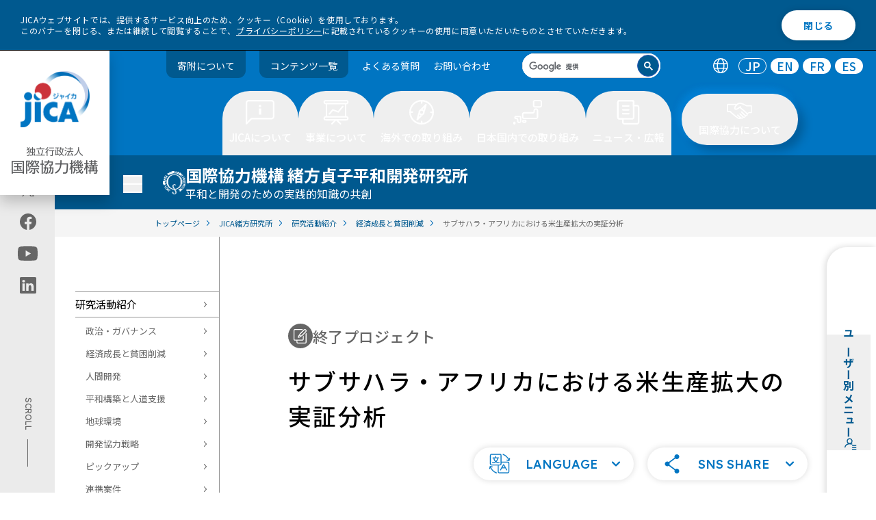

--- FILE ---
content_type: text/html
request_url: https://www.jica.go.jp/jica_ri/research/growth/growth_20090401-20140831.html
body_size: 158475
content:
<!DOCTYPE html>
<html lang="ja">  
  <head>
  <meta name="viewport" content="width=device-width, initial-scale=1.0">
  <meta charset="utf-8" />
  <title>サブサハラ・アフリカにおける米生産拡大の実証分析 - JICA緒方研究所</title>
  <meta name="description" content="" />
  <meta property="og:title" content="サブサハラ・アフリカにおける米生産拡大の実証分析 - JICA緒方研究所" />
  <meta property="og:type" content="article" />
  <meta property="og:url" content="https://www.jica.go.jp/jica_ri/research/growth/growth_20090401-20140831.html" />
  <meta property="og:image" content="https://www.jica.go.jp/assets/img/ogp_ja.png" />
  <meta property="og:description" content="" />
  <meta name="twitter:card" content="summary_large_image">
  <link rel="stylesheet" href="https://cdn.jsdelivr.net/npm/@splidejs/splide@4.1.4/dist/css/splide.min.css">
  <link rel="stylesheet" type="text/css" href="/assets/css/app.css" />
  <link rel="stylesheet" type="text/css" href="/assets/css/zin.css" />
  <script src="/assets/js/libs/jquery.min.js"></script>
	<script src="/assets/js/libs/js.cookie.min.js"></script>
  <script src="/assets/js/libs/splide.min.js"></script>
  <script src="/assets/js/libs/gsap.min.js"></script>
  <script src="/assets/js/libs/ScrollTrigger.min.js"></script>
	<script type="text/javascript" src="/assets/js/libs/jquery.tablesorter.js" defer></script>
  <script type="text/javascript" src="/assets/js/libs/jquery.tablesorter.widgets.js" defer></script>
  <link rel="apple-touch-icon-precomposed" href="/apple-touch-icon.png">
  <link rel="icon" href="/favicon.ico">
  <meta name="pf:last_modified" content="2023-09-27 11:41:58">
  <!-- Google Tag Manager -->
  <script>(function(w,d,s,l,i){w[l]=w[l]||[];w[l].push({'gtm.start':
  new Date().getTime(),event:'gtm.js'});var f=d.getElementsByTagName(s)[0],
  j=d.createElement(s),dl=l!='dataLayer'?'&l='+l:'';j.async=true;j.src=
  '//www.googletagmanager.com/gtm.js?id='+i+dl;f.parentNode.insertBefore(j,f);
  })(window,document,'script','dataLayer','GTM-5RZ5NZ');</script>
  <!-- End Google Tag Manager -->
</head>
<body>
  <!-- Google Tag Manager (noscript) -->
<noscript><iframe src="//www.googletagmanager.com/ns.html?id=GTM-5RZ5NZ"
height="0" width="0" style="display:none;visibility:hidden"></iframe></noscript>
<!-- End Google Tag Manager (noscript) -->
  <a id="toppage"></a>
    <!-- ユーザー別メニュー -->
  <nav data-open-sp="false" id="user-menu" class="top" data-template="other">
    <div class="left">
      <button tabindex="0" aria-expanded="false" aria-controls="user-menu">
      <span class="title">
        <h2 class="title-inner"> ユーザー別メニュー </h2>
        <span class="icon"><svg class="fill-navy">
            <use xlink:href="/assets/img/icon/user-menu.svg#icon"></use>
          </svg></span>
      </span>
      </button>
    </div>
    <div class="right" role="menu">
    <ul>
    <li>
      <a role="menuitem" href="/forresearchers/" class="user-menu-item" tabindex="-1">
        <figure class="avatar-figure">
          <div class="avatar" data-size="normal"><img src="/assets/img/menu/user/thumb_Researchers.svg" alt="" /></div>
        </figure>
        <div class="text">
          <p class="title">for Researchers</p>
          <p class="description">大学・シンクタンク・コンサルタント・研究者・調査者の方</p>
        </div>
        <div class="icon">
          <svg class="fill-navy">
            <use xlink:href="/assets/img/icon/arrow-no-bar.svg#icon"></use>
          </svg>
        </div>
      </a>
    </li>
    <li>
      <a role="menuitem" href="/forpartners/" class="user-menu-item" tabindex="-1">
        <figure class="avatar-figure">
          <div class="avatar" data-size="normal"><img src="/assets/img/menu/user/thumb_Partners.svg" alt="" /></div>
        </figure>
        <div class="text">
          <p class="title">for Partners</p>
          <p class="description">NGO・NPO・市民団体・自治体・民間ビジネスパートナーの方</p>
        </div>
        <div class="icon">
          <svg class="fill-navy">
            <use xlink:href="/assets/img/icon/arrow-no-bar.svg#icon"></use>
          </svg>
        </div>
      </a>
    </li>
    <li>
      <a role="menuitem" href="/foreducation/" class="user-menu-item" tabindex="-1">
        <figure class="avatar-figure">
          <div class="avatar" data-size="normal"><img src="/assets/img/menu/user/thumb_Education.svg" alt="" /></div>
        </figure>
        <div class="text">
          <p class="title">for Education</p>
          <p class="description">教員・学生・どなたでも</p>
        </div>
        <div class="icon">
          <svg class="fill-navy">
            <use xlink:href="/assets/img/icon/arrow-no-bar.svg#icon"></use>
          </svg>
        </div>
      </a>
    </li>
    <li>
      <a role="menuitem" href="/forvolunteers/" class="user-menu-item" tabindex="-1">
        <figure class="avatar-figure">
          <div class="avatar" data-size="normal"><img src="/assets/img/menu/user/thumb_Volunteers.svg" alt="" /></div>
        </figure>
        <div class="text">
          <p class="title">for Volunteers</p>
          <p class="description">JICA海外協力隊希望者の方</p>
        </div>
        <div class="icon">
          <svg class="fill-navy">
            <use xlink:href="/assets/img/icon/arrow-no-bar.svg#icon"></use>
          </svg>
        </div>
      </a>
    </li>
    <li>
      <a role="menuitem" href="/forinvestors/" class="user-menu-item" tabindex="-1">
        <figure class="avatar-figure">
          <div class="avatar" data-size="normal"><img src="/assets/img/menu/user/thumb_Investors.svg" alt="" /></div>
        </figure>
        <div class="text">
          <p class="title">for Investors</p>
          <p class="description">投資家の方</p>
        </div>
        <div class="icon">
          <svg class="fill-navy">
            <use xlink:href="/assets/img/icon/arrow-no-bar.svg#icon"></use>
          </svg>
        </div>
      </a>
    </li>
    </ul>
    </div>
  </nav>
  <nav aria-label="ユーザー別メニュー" id="user-menu-sp" class="popup" data-open="false" data-template="other" aria-expanded="false" aria-controls="user-menu">
    <div class="inner">
      <div class="user-menu-card" role="menu">
        <div class="user-menu-title" tabindex="">
          <span class="icon"><svg class="fill-navy">
              <use xlink:href="/assets/img/icon/user-menu.svg#icon"></use>
            </svg>
          </span>
          <h2 class="title-inner"> ユーザー別メニュー </h2>
        </div>
        <ul>
        <li>
        <a role="menuitem" href="/forresearchers/" class="user-menu-item" tabindex="-1">
          <figure class="avatar-figure">
            <div class="avatar" data-size="normal"><img src="/assets/img/menu/user/thumb_Researchers.svg" alt="" /></div>
          </figure>
          <div class="text">
            <p class="title">for Researchers</p>
            <p class="description">大学・シンクタンク・コンサルタント・研究者・調査者の方</p>
          </div>
          <div class="icon">
            <svg class="fill-navy">
              <use xlink:href="/assets/img/icon/arrow-no-bar.svg#icon"></use>
            </svg>
          </div>
        </a>
        </li>
        <li>
        <a role="menuitem" href="/forpartners/" class="user-menu-item" tabindex="-1">
          <figure class="avatar-figure">
            <div class="avatar" data-size="normal"><img src="/assets/img/menu/user/thumb_Partners.svg" alt="" /></div>
          </figure>
          <div class="text">
            <p class="title">for Partners</p>
            <p class="description">NGO・NPO・市民団体・自治体・民間ビジネスパートナーの方</p>
          </div>
          <div class="icon">
            <svg class="fill-navy">
              <use xlink:href="/assets/img/icon/arrow-no-bar.svg#icon"></use>
            </svg>
          </div>
        </a>
        </li>
        <li>
        <a role="menuitem" href="/foreducation/" class="user-menu-item" tabindex="-1">
          <figure class="avatar-figure">
            <div class="avatar" data-size="normal"><img src="/assets/img/menu/user/thumb_Education.svg" alt="" /></div>
          </figure>
          <div class="text">
            <p class="title">for Education</p>
            <p class="description">教員・学生・どなたでも</p>
          </div>
          <div class="icon">
            <svg class="fill-navy">
              <use xlink:href="/assets/img/icon/arrow-no-bar.svg#icon"></use>
            </svg>
          </div>
        </a>
        </li>	
        <li>
        <a role="menuitem" href="/forvolunteers/" class="user-menu-item" tabindex="-1">
          <figure class="avatar-figure">
            <div class="avatar" data-size="normal"><img src="/assets/img/menu/user/thumb_Volunteers.svg" alt="" /></div>
          </figure>
          <div class="text">
            <p class="title">for Volunteers</p>
            <p class="description">JICA海外協力隊希望者の方</p>
          </div>
          <div class="icon">
            <svg class="fill-navy">
              <use xlink:href="/assets/img/icon/arrow-no-bar.svg#icon"></use>
            </svg>
          </div>
        </a>
        </li>
        <li>
        <a role="menuitem" href="/forinvestors/" class="user-menu-item" tabindex="-1">
          <figure class="avatar-figure">
            <div class="avatar" data-size="normal"><img src="/assets/img/menu/user/thumb_Investors.svg" alt="" /></div>
          </figure>
          <div class="text">
            <p class="title">for Investors</p>
            <p class="description">投資家の方</p>
          </div>
          <div class="icon">
            <svg class="fill-navy">
              <use xlink:href="/assets/img/icon/arrow-no-bar.svg#icon"></use>
            </svg>
          </div>
        </a>
        </li>
        </ul>
      </div><button aria-label="ユーザー別メニューを閉じる" id="user-menu-close" class="button"><span>閉じる</span></button>
    </div>
  </nav>
  <div class="cookie-consent" id="cookiebar">
    <div class="cookie-text"> JICAウェブサイトでは、提供するサービス向上のため、クッキー（Cookie）を使用しております。<br> このバナーを閉じる、または継続して閲覧することで、<a href="/policy/privacy.html">プライバシーポリシー</a>に記載されているクッキーの使用に同意いただいたものとさせていただきます。 </div>
    <div class="cookie-agree">閉じる</div>
  </div>
  <!-- ツールバー -->
  <header id="toolbar" class="js-toolbar">
    <div class="logo-wrapper">
      <h1 class="logo js-logo">
        <a href="/">
          <img src="/assets/img/logo.png" class="logopc1 js-logo1" alt="jica">
          <img src="/assets/img/logo2.png" class="logopc2 js-logo2" alt="独立行政法人 国際協力機構">
        </a>
        <span class="inner">
          <a href="/">
            <img src="/assets/img/logo-1-sp.svg" class="logosp1 js-logo1" alt="jica">
            <img src="/assets/img/logo-2-sp.svg" class="logosp2 js-logo2" alt="独立行政法人 国際協力機構">
          </a>
        </span>
      </h1>
      <div class="hamburger">
        <button type="button" class="trigger" aria-controls="hamburger-menu" aria-expanded="false" id="flgsp" aria-label="ハンバーガーメニュー">
          <span class="trigger-bar trigger-bar1"></span>
          <span class="trigger-bar trigger-bar2"></span>
          <span class="trigger-bar trigger-bar3"></span>
          <span id="menu-open" class="trigger-text" aria-hidden="false" lang="en">MENU</span>
          <span id="menu-close" class="trigger-text" aria-hidden="true">閉じる</span>
        </button>
      </div>
      <nav aria-label="ハンバーガーメニュー" id="hamburger-menu" class="hamburger-menu" aria-hidden="true" role="navigation">
        <ul class="language" role="tablist">
          <li class="icon" role="tab"><img src="/assets/img/icon/ico-lang.svg" alt="言語切替" role="img" /></li>
          <li role="tab" aria-selected="true"><a href="/index.html" aira-label="日本語のトップページへ移動" lang="en" hreflang="JP" aria-disabled="false" tabindex="-1">JP</a></li>
          <li role="tab" aria-selected="false"><a href="/english/index.html" aira-label="英語のトップページへ移動" lang="en" hreflang="EN" aria-disabled="false">EN</a></li>
          <li role="tab" aria-selected="false"><a href="/french/index.html" aira-label="フランス語のトップページへ移動" lang="en" hreflang="FR" aria-disabled="false">FR</a></li>
          <li role="tab" aria-selected="false"><a href="/spanish/index.html" aira-label="スペイン語のトップページへ移動" lang="en" hreflang="ES" aria-disabled="false">ES</a></li>
        </ul>
        <div class="search" data-size="header" aria-label="search" role="search">
          <script async src="https://cse.google.com/cse.js?cx=014146215564963701238:oxwk2ia5yay">
          </script>
          <div class="gcse-searchbox-only"></div>
        </div>
        <div id="hamburger-menu-wrap">
          <div class="menu-main">
            <ul>
              <li role="presentation" class="tab">
                <button role="tab" aria-controls="menu1" aria-expanded="false" title="JICAについて" class="button" tabindex="0"> JICAについて </button>
                <ul>
                  <li>
                    <div class="linkblock">
                      <h2 class="single"><a href="/about/">JICAについて トップ</a></h2>
                    </div>
                  </li>
                  <li>
                    <div class="linkblock">
                      <h2 class="single"><a href="/about/president/">理事長あいさつ</a></h2>
                    </div>
                  </li>
                  <li>
                    <div class="linkblock">
                      <h2 class="single"><a href="/about/#anchor1">基本情報</a></h2>
                    </div>
                  </li>
                  <li>
                    <div class="linkblock">
                      <h2 class="single"><a href="/about/#anchor3">JICAの方針・計画</a></h2>
                    </div>
                  </li>
                  <li>
                    <div class="linkblock">
                      <h2 class="single"><a href="/about/#anchor2">組織としての取り組み</a></h2>
                    </div>
                  </li>
                  <li>
                    <div class="linkblock">
                      <h2 class="single"><a href="/about/announce/">調達情報</a></h2>
                    </div>
                  </li>
                  <li>
                    <div class="linkblock">
                      <h2 class="single"><a href="/about/disc/">情報公開</a></h2>
                    </div>
                  </li>
                  <li>
                    <div class="linkblock">
                      <h2 class="single"><a href="/about/investor/">投資家の皆様へ</a></h2>
                    </div>
                  </li>
                  <li>
                    <div class="linkblock">
                      <h2 class="single"><a href="/about/recruit/">採用情報・人材募集・研修</a></h2>
                    </div>
                  </li>
                  <li>
                    <div class="linkblock">
                      <h2 class="single"><a href="/about/dx/">DXの取り組み</a></h2>
                    </div>
                  </li>
                </ul>
              </li>
              <li role="presentation" class="tab">
                <button role="tab" aria-controls="menu2" aria-expanded="false" title="事業について" class="button" tabindex="0"> 事業について </button>
                <ul>
                  <li>
                    <div class="linkblock">
                      <h2 class="single"><a href="/activities/">事業について トップ</a></h2>
                    </div>
                  </li>
                  <li>
                    <div class="linkblock">
                      <h2 class="single"><a href="/activities/project_list/">プロジェクト情報</a></h2>
                    </div>
                  </li>
                  <li>
                    <div class="linkblock">
                      <h2 class="single"><a href="/activities/#anchor1">JICAグローバル・アジェンダ</a></h2>
                    </div>
                  </li>
                  <li>
                    <div class="linkblock">
                      <h2 class="single"><a href="/jica_ri/index.html">調査研究</a></h2>
                    </div>
                  </li>
                  <li>
                    <div class="linkblock">
                      <h2 class="single"><a href="/activities/#anchor2">事業ごとの取り組み</a></h2>
                    </div>
                  </li>
                  <li>
                    <div class="linkblock">
                      <h2 class="single"><a href="/activities/achievement/">事業実績</a></h2>
                    </div>
                  </li>
                  <li>
                    <div class="linkblock">
                      <h2 class="single"><a href="/activities/evaluation/">事業評価</a></h2>
                    </div>
                  </li>
                  <li>
                    <div class="linkblock">
                      <h2 class="single"><a href="/activities/index.html#anchor3">環境社会配慮・工事安全対策</a></h2>
                    </div>
                  </li>
                </ul>
              </li>
              <li role="presentation" class="tab">
                <button role="tab" aria-controls="menu3" aria-expanded="false" title="海外での取り組み" class="button" tabindex="0"> 海外での取り組み </button>
                <ul>
                  <li>
                    <div class="linkblock">
                      <h2 class="single"><a href="/overseas/">海外での取り組み トップ</a></h2>
                    </div>
                  </li>
                  <li>
                    <div class="linkblock">
                      <h2 class="single"><a href="/overseas/index.html#anchor7">国ごとの協力方針・分析</a></h2>
                    </div>
                  </li>
                </ul>
              </li>
              <li role="presentation" class="tab">
                <button role="tab" aria-controls="menu4" aria-expanded="false" title="日本国内での取り組み" class="button" tabindex="0"> 日本国内での取り組み </button>
                <ul>
                  <li>
                    <div class="linkblock">
                      <h2 class="single"><a href="/domestic/">日本国内での取り組み トップ</a></h2>
                    </div>
                  </li>
                  <li>
                    <div class="linkblock">
                      <h2 class="single"><a href="/domestic/cooperation/index.html">JICAが行う国内事業について</a></h2>
                    </div>
                  </li>
                  <li>
                    <div class="linkblock">
                      <h2 class="single"><a href="/domestic/#anchor1">国内拠点</a></h2>
                    </div>
                  </li>
                  <li>
                    <div class="linkblock">
                      <h2 class="single"><a href="/domestic/#anchor2">体験型施設</a></h2>
                    </div>
                  </li>
                  <li>
                    <div class="linkblock">
                      <h2 class="single"><a href="/domestic/#anchor3">各都道府県のJICA窓口（国際協力推進員）</a></h2>
                    </div>
                  </li>
                </ul>
              </li>
              <li role="presentation" class="tab">
                <button role="tab" aria-controls="menu5" aria-expanded="false" title="ニュース・広報" class="button" tabindex="0"> ニュース・広報 </button>
                <ul>
                  <li>
                    <div class="linkblock">
                      <h2 class="single"><a href="/information/">ニュース・広報 トップ</a></h2>
                    </div>
                  </li>
                  <li>
                    <div class="linkblock">
                      <h2 class="single"><a href="/information/index.html#top">お知らせ・ニュース</a></h2>
                    </div>
                  </li>
                  <li>
                    <div class="linkblock">
                      <h2 class="single"><a href="/information/index.html#anchor11">広報</a></h2>
                    </div>
                  </li>
                </ul>
              </li>
              <li role="presentation" class="tab">
                <button role="tab" aria-controls="menu6" aria-expanded="false" title="国際協力について" class="button" tabindex="0"> 国際協力について </button>
                <ul>
                  <li>
                    <div class="linkblock">
                      <h2 class="single"><a href="/cooperation/">国際協力について トップ</a></h2>
                    </div>
                  </li>
                  <li>
                    <div class="linkblock">
                      <h2 class="single"><a href="/cooperation/#anchor1">知りたい</a></h2>
                    </div>
                  </li>
                  <li>
                    <div class="linkblock">
                      <h2 class="single"><a href="/cooperation/#anchor2">見たい・聞きたい</a></h2>
                    </div>
                  </li>
                  <li>
                    <div class="linkblock">
                      <h2 class="single"><a href="/cooperation/#anchor3">寄附したい</a></h2>
                    </div>
                  </li>
                  <li>
                    <div class="linkblock">
                      <h2 class="single"><a href="/cooperation/#anchor4">体験したい</a></h2>
                    </div>
                  </li>
                  <li>
                    <div class="linkblock">
                      <h2 class="single"><a href="/cooperation/#anchor5">学びたい</a></h2>
                    </div>
                  </li>
                  <li>
                    <div class="linkblock">
                      <h2 class="single"><a href="/cooperation/#anchor6">海外の現場を見たい</a></h2>
                    </div>
                  </li>
                  <li>
                    <div class="linkblock">
                      <h2 class="single"><a href="/cooperation/#anchor7">活躍したい</a></h2>
                    </div>
                  </li>
                  <li>
                    <div class="linkblock">
                      <h2 class="single"><a href="/cooperation/#anchor8">詳しく調べたい</a></h2>
                    </div>
                  </li>
                </ul>
              </li>
            </ul>
            <nav aria-label="ユーザー別メニュー" id="hamburgerUser" class="popup" data-open="false">
              <div class="inner">
                <div class="user-menu-card" role="menu">
                  <div class="user-menu-title" aria-expanded="false" aria-controls="user-menu" tabindex="0">
                    <span class="icon">
                      <svg class="fill-primary">
                        <use xlink:href="/assets/img/icon/user-menu.svg#icon"></use>
                      </svg>
                    </span>
                    <h2 class="title-inner"> ユーザー別メニュー </h2>
                  </div>
                  <a role="menuitem" href="/forresearchers/" class="user-menu-item" aria-expanded="false">
                    <figure class="avatar-figure">
                      <div class="avatar" data-size="normal"><img src="/assets/img/menu/user/thumb_Researchers.svg" alt="" /></div>
                    </figure>
                    <div class="text">
                      <p class="title">for Researchers</p>
                      <p class="description">大学・シンクタンク・コンサルタント・研究者・調査者の方</p>
                    </div>
                    <div class="icon">
                      <svg class="fill-primary">
                        <use xlink:href="/assets/img/icon/arrow-no-bar.svg#icon"></use>
                      </svg>
                    </div>
                  </a><a role="menuitem" href="/forpartners/" class="user-menu-item" aria-expanded="false">
                    <figure class="avatar-figure">
                      <div class="avatar" data-size="normal"><img src="/assets/img/menu/user/thumb_Partners.svg" alt="" /></div>
                    </figure>
                    <div class="text">
                      <p class="title">for Partners</p>
                      <p class="description">NGO・NPO・市民団体・自治体・民間ビジネスパートナーの方</p>
                    </div>
                    <div class="icon">
                      <svg class="fill-primary">
                        <use xlink:href="/assets/img/icon/arrow-no-bar.svg#icon"></use>
                      </svg>
                    </div>
                  </a><a role="menuitem" href="/foreducation/" class="user-menu-item" aria-expanded="false">
                    <figure class="avatar-figure">
                      <div class="avatar" data-size="normal"><img src="/assets/img/menu/user/thumb_Education.svg" alt="" /></div>
                    </figure>
                    <div class="text">
                      <p class="title">for Education</p>
                      <p class="description">教員・学生・どなたでも</p>
                    </div>
                    <div class="icon">
                      <svg class="fill-primary">
                        <use xlink:href="/assets/img/icon/arrow-no-bar.svg#icon"></use>
                      </svg>
                    </div>
                  </a><a role="menuitem" href="/forvolunteers/" class="user-menu-item" aria-expanded="false">
                    <figure class="avatar-figure">
                      <div class="avatar" data-size="normal"><img src="/assets/img/menu/user/thumb_Volunteers.svg" alt="" /></div>
                    </figure>
                    <div class="text">
                      <p class="title">for Volunteers</p>
                      <p class="description">JICA海外協力隊希望者の方</p>
                    </div>
                    <div class="icon">
                      <svg class="fill-primary">
                        <use xlink:href="/assets/img/icon/arrow-no-bar.svg#icon"></use>
                      </svg>
                    </div>
                  </a><a role="menuitem" href="/forinvestors/" class="user-menu-item" aria-expanded="false">
                    <figure class="avatar-figure">
                      <div class="avatar" data-size="normal"><img src="/assets/img/menu/user/thumb_Investors.svg" alt="" /></div>
                    </figure>
                    <div class="text">
                      <p class="title">for Investors</p>
                      <p class="description">投資家の方</p>
                    </div>
                    <div class="icon">
                      <svg class="fill-primary">
                        <use xlink:href="/assets/img/icon/arrow-no-bar.svg#icon"></use>
                      </svg>
                    </div>
                  </a>
                </div>
              </div>
            </nav>
          </div>
          <div id="hamburgerFoot">
            <div class="menu_donation">
              <a href="https://www.jica.go.jp/activities/schemes/partner/private/kifu/index.html">寄附について</a>
            </div>
            <ul class="sub">
              <li><a href="/sitemap/">コンテンツ一覧</a></li>
              <li><a href="/faq/">よくある質問</a></li>
              <li><a href="/inquiry/">お問い合わせ</a></li>
            </ul>
            <div class="sns-title">
              <p>JICA公式アカウント</p>
            </div>
            <ul class="share">
              <li>
                <a href="https://twitter.com/jica_direct" aria-label="" class="link">
                  <img src="/assets/img/icon/x-w.svg#icon" alt="X (Twitter)（別ウィンドウで開きます)">
                </a>
              </li>
              <li>
                <a href="https://www.facebook.com/jicapr" aria-label="" class="link">
                  <img src="/assets/img/icon/white-facebook.svg#icon" alt="facebook（別ウィンドウで開きます)">
                </a>
              </li>
              <li>
                <a href="https://www.youtube.com/user/jicachannel1" aria-label="" class="link">
                  <img src="/assets/img/icon/white-youtube.svg#icon" alt="youtube（別ウィンドウで開きます)">
                </a>
              </li>
              <li>
                <a href="https://jp.linkedin.com/company/japan-international-cooperation-agency-jica-" aria-label="" src="link" target="_blank" rel="noreferrer">
                  <img src="/assets/img/icon/white-linkedin.svg#icon" alt="linkedin（別ウィンドウで開きます)">
                </a>
              </li>
            </ul>
          </div>
        </div>
      </nav>
    </div>
    <div class="menu">
      <ul class="sub">
        <li class="menu_donation"><a href="/activities/schemes/partner/private/kifu/index.html">寄附について</a></li>
        <li class="menu_donation"><a href="/sitemap/">コンテンツ一覧</a></li>
        <li><a href="/faq/">よくある質問</a></li>
        <li><a href="/inquiry/">お問い合わせ</a></li>
      </ul>
      <div class="search" data-size="header" tabindex="0" aria-label="search" role="search">
        <script async src="https://cse.google.com/cse.js?cx=014146215564963701238:okurfngykdq"></script>
        <div class="gcse-searchbox-only"></div>
      </div>
      <ul class="language" role="tablist">
        <li class="icon" role="tab"><img src="/assets/img/icon/ico-lang.svg" alt="言語切替" role="img" /></li>
        <li role="tab" aria-selected="true"><a href="/index.html" aira-label="日本語のトップページへ移動" lang="en" hreflang="JP" aria-disabled="false" tabindex="-1">JP</a></li>
        <li role="tab" aria-selected="false"><a href="/english/index.html" aira-label="英語のトップページへ移動" lang="en" hreflang="EN" aria-disabled="false">EN</a></li>
        <li role="tab" aria-selected="false"><a href="/french/index.html" aira-label="フランス語のトップページへ移動" lang="en" hreflang="FR" aria-disabled="false">FR</a></li>
        <li role="tab" aria-selected="false"><a href="/spanish/index.html" aira-label="スペイン語のトップページへ移動" lang="en" hreflang="ES" aria-disabled="false">ES</a></li>
      </ul>
    </div>
    <ul id="toolbar-main" class="main">
      <li role="presentation" class="tab">
        <button role="tab" aria-controls="menu1" aria-selected="false" title="JICAについて" class="button" tabindex="0" aria-expanded="false">
          <span>
            <svg width="42" height="36">
              <use xlink:href="/assets/img/toolbar/btn1.svg#button"></use>
            </svg>
            <span>JICAについて</span>
          </span>
        </button>
        <div class="panel" aria-hidden="true">
          <div class="inner">
            <div class="intro">
              <a href=/about />
              <div class="media " data-rounded="false">
                <picture class="img-wrapper " style="background-image:none;">
                  <img src="/assets/img/megamenu-001.png" alt="" />
                </picture>
              </div>
              <div class="intro_title"> JICAについて トップ <img src="/assets/img/megamenu_arrow.svg">
              </div>
              </a>
            </div>
            <div class="menu">
              <div class="content">
                <div class="linkblock-left">
                  <div class="linkblock">
                    <h2><a href="/about/president/">理事長あいさつ<span class="arrow"><svg>
                            <use xlink:href="/assets/icon/arrow-right-circle.svg#icon"></use>
                          </svg></span></a></h2>
                  </div>
                  <div class="linkblock">
                    <h2><a href="/about/#anchor1">基本情報<span class="arrow"><svg>
                            <use xlink:href="/assets/icon/arrow-right-circle.svg#icon"></use>
                          </svg></span></a></h2>
                    <div class="nestcontent">
                      <ul>
                        <li><a href="/about/basic/vision/" target="">JICAのビジョン</a></li>
                        <li><a href="/about/basic/jica/" target="">組織概要</a></li>
                        <li><a href="/about/basic/structure/" target="">国内・海外のJICA拠点</a></li>
                        <li><a href="/about/basic/board/" target="">役員一覧</a></li>
                        <li><a href="/about/basic/history/" target="">国際協力機構史</a></li>
                      </ul>
                    </div>
                  </div>
                  <div class="linkblock">
                    <h2><a href="/about/#anchor3">JICAの方針・計画<span class="arrow"><svg>
                            <use xlink:href="/assets/icon/arrow-right-circle.svg#icon"></use>
                          </svg></span></a></h2>
                    <div class="nestcontent">
                      <ul>
                        <li><a href="https://www.mofa.go.jp/mofaj/gaiko/oda/seisaku/taikou_202306.html" target="_blank">開発協力大綱（外務省サイトへ）</a></li>
                        <li><a href="/about/policy/humansecurity/index.html" target="">人間の安全保障</a></li>
                        <li><a href="/about/policy/sdgs/" target="">SDGsとJICA</a></li>
                        <li><a href="/about/disc/chuki_nendo/index.html" target="">中期目標・計画</a></li>
                        <li><a href="/about/policy/focusareas/index.html" target="">重点領域とアプローチ</a></li>
                        <li><a href="/about/policy/directions/index.html" target="">事業展開の方向性</a></li>
                        <li><a href="/about/policy/environment/index.html" target="">サステナビリティ</a></li>
                        <li><a href="/activities/#anchor1" target="">グローバルアジェンダ</a></li>
                        <li><a href="/overseas/cooperation/jcap/index.html" target="">国別分析ペーパー</a></li>
                      </ul>
                    </div>
                  </div>
                  <div class="linkblock">
                    <h2><a href="/about/#anchor2">組織としての取り組み<span class="arrow"><svg>
                            <use xlink:href="/assets/icon/arrow-right-circle.svg#icon"></use>
                          </svg></span></a></h2>
                    <div class="nestcontent">
                      <ul>
                        <li><a href="/about/organization/corp_gov/" target="">コーポレートガバナンス</a></li>
                        <li><a href="/about/organization/safety/" target="">安全対策</a></li>
                        <li><a href="/about/organization/diversity/" target="">ダイバーシティ＆インクルージョン</a></li>
                      </ul>
                    </div>
                  </div>
                </div>
                <div class="linkblock-right">
                  <div class="linkblock">
                    <h2><a href="/about/announce/">調達情報<span class="arrow"><svg>
                            <use xlink:href="/assets/icon/arrow-right-circle.svg#icon"></use>
                          </svg></span></a></h2>
                    <div class="nestcontent">
                      <ul>
                        <li><a href="/about/announce/notice/" target="">公告・公示情報</a></li>
                        <li><a href="/about/announce/manual/" target="">調達ガイドライン、様式</a></li>
                        <li><a href="/about/chotatsu/program/" target="">コンサルタント等契約調達予定案件情報</a></li>
                      </ul>
                    </div>
                  </div>
                  <div class="linkblock">
                    <h2><a href="/about/disc/">情報公開<span class="arrow"><svg>
                            <use xlink:href="/assets/icon/arrow-right-circle.svg#icon"></use>
                          </svg></span></a></h2>
                    <div class="nestcontent">
                      <ul>
                        <li><a href="/about/disc/institution/" target="">情報公開制度</a></li>
                        <li><a href="/about/disc/report/" target="">年次報告（年報）</a></li>
                        <li><a href="/about/disc/settle/" target="">決算公告</a></li>
                      </ul>
                    </div>
                  </div>
                  <div class="linkblock">
                    <h2><a href="/about/investor/">投資家の皆様へ<span class="arrow"><svg>
                            <use xlink:href="/assets/icon/arrow-right-circle.svg#icon"></use>
                          </svg></span></a></h2>
                  </div>
                  <div class="linkblock">
                    <h2><a href="/about/recruit/">採用情報・人材募集・研修<span class="arrow"><svg>
                            <use xlink:href="/assets/icon/arrow-right-circle.svg#icon"></use>
                          </svg></span></a></h2>
                  </div>
                  <div class="linkblock">
                    <h2><a href="/about/dx/">DXの取り組み<span class="arrow"><svg>
                            <use xlink:href="/assets/icon/arrow-right-circle.svg#icon"></use>
                          </svg></span></a></h2>
                  </div>
                </div>
              </div>
            </div>
            <button class="panel_close" tabindex="0">
              <img src="/assets/img/close_btn_primary.svg" alt="close" />
            </button>
          </div>
        </div>
      </li>
      <li role="presentation" class="tab">
        <button role="tab" aria-controls="menu2" aria-selected="false" title="事業について" class="button" tabindex="0" aria-expanded="false">
          <span>
            <svg width="42" height="36">
              <use xlink:href="/assets/img/toolbar/btn2.svg#button"></use>
            </svg>
            <span>事業について</span>
          </span>
        </button>
        <div class="panel" aria-hidden="true">
          <div class="inner">
            <div class="intro">
              <a href=/activities />
              <div class="media " data-rounded="false">
                <picture class="img-wrapper " style="background-image:none;">
                  <img src="/assets/img/megamenu-002.png" alt="" />
                </picture>
              </div>
              <div class="intro_title"> 事業について トップ <img src="/assets/img/megamenu_arrow.svg">
              </div>
              </a>
            </div>
            <div class="menu">
              <div class="content">
                <div class="linkblock-left">
                  <div class="linkblock">
                    <h2><a href="/activities/project_list/">プロジェクト情報<span class="arrow"><svg>
                            <use xlink:href="/assets/icon/arrow-right-circle.svg#icon"></use>
                          </svg></span></a></h2>
                    <div class="nestcontent">
                      <ul>
                        <li><a href="/oda/regions/" target="">地域・国から探す</a></li>
                        <li><a href="/oda/issues/" target="">取り組む課題から探す</a></li>
                        <li><a href="/oda/schemes/" target="">協力形態から探す</a></li>
                        <li><a href="/oda/index.html" target="">ODA見える化サイト</a></li>
                      </ul>
                    </div>
                  </div>
                  <div class="linkblock">
                    <h2><a href="/activities/#anchor1">JICAグローバル・アジェンダ<span class="arrow"><svg>
                            <use xlink:href="/assets/icon/arrow-right-circle.svg#icon"></use>
                          </svg></span></a></h2>
                    <div class="nestcontent">
                      <ul>
                        <li><a href="/activities/issues/urban/index.html" target="">都市・地域開発</a></li>
                        <li><a href="/activities/issues/transport/index.html" target="">運輸交通</a></li>
                        <li><a href="/activities/issues/energy_minig/index.html" target="">資源・エネルギー</a></li>
                        <li><a href="/activities/issues/private_sec/index.html" target="">民間セクター開発</a></li>
                        <li><a href="/activities/issues/agricul/index.html" target="">農業開発／農村開発</a></li>
                        <li><a href="/activities/issues/health/index.html" target="">保健医療</a></li>
                        <li><a href="/activities/issues/nutrition/index.html" target="">栄養改善</a></li>
                        <li><a href="/activities/issues/education/index.html" target="">教育</a></li>
                        <li><a href="/activities/issues/social_sec/index.html" target="">社会保障・障害と開発</a></li>
                        <li><a href="/activities/issues/sports/index.html" target="">スポーツと開発</a></li>
                        <li><a href="/activities/issues/peace/index.html" target="">平和構築</a></li>
                        <li><a href="/activities/issues/governance/index.html" target="">ガバナンス</a></li>
                        <li><a href="/activities/issues/economic/index.html" target="">公共財政・金融システム</a></li>
                        <li><a href="/activities/issues/gender/index.html" target="">ジェンダー平等と女性のエンパワメント</a></li>
                        <li><a href="/activities/issues/digital/index.html" target="">デジタル化の推進</a></li>
                        <li><a href="/activities/issues/climate/index.html" target="">気候変動</a></li>
                        <li><a href="/activities/issues/natural_env/index.html" target="">自然環境保全</a></li>
                        <li><a href="/activities/issues/env_manage/index.html" target="">環境管理</a></li>
                        <li><a href="/activities/issues/water/index.html" target="">持続可能な水資源の確保と水供給</a></li>
                        <li><a href="/activities/issues/disaster/index.html" target="">防災・復興を通じた災害リスク削減</a></li>
                      </ul>
                    </div>
                  </div>
                  <div class="linkblock">
                    <h2><a href="/jica_ri/index.html">調査研究<span class="arrow"><svg>
                            <use xlink:href="/assets/icon/arrow-right-circle.svg#icon"></use>
                          </svg></span></a></h2>
                  </div>
                </div>
                <div class="linkblock-right">
                  <div class="linkblock">
                    <h2><a href="/activities/#anchor2">事業ごとの取り組み<span class="arrow"><svg>
                            <use xlink:href="/assets/icon/arrow-right-circle.svg#icon"></use>
                          </svg></span></a></h2>
                    <div class="nestcontent">
                      <ul>
                        <li><a href="/activities/schemes/tech_pro/index.html" target="">技術協力</a></li>
                        <li><a href="/activities/schemes/finance_co/index.html" target="">有償資金協力</a></li>
                        <li><a href="/activities/schemes/grant_aid/index.html" target="">無償資金協力</a></li>
                        <li><a href="/activities/schemes/volunteer/index.html" target="">JICAボランティア派遣事業</a></li>
                        <li><a href="/activities/schemes/jdr/index.html" target="">国際緊急援助</a></li>
                        <li><a href="/activities/schemes/priv_partner/index.html" target="">民間連携事業</a></li>
                        <li><a href="/activities/schemes/science/index.html" target="">科学技術協力</a></li>
                        <li><a href="/activities/schemes/donor_co/index.html" target="">開発パートナーシップ</a></li>
                        <li><a href="/activities/schemes/ssc/index.html" target="">南南・三角協力</a></li>
                        <li><a href="/activities/schemes/partner/index.html" target="">市民参加</a></li>
                        <li><a href="/activities/schemes/dsp-chair/index.html" target="">JICA開発大学院連携／JICAチェア</a></li>
                        <li><a href="/activities/schemes/multicultural/index.html" target="">外国人材受入れ・多文化共生支援</a></li>
                      </ul>
                    </div>
                  </div>
                  <div class="linkblock">
                    <h2><a href="/activities/achievement/">事業実績<span class="arrow"><svg>
                            <use xlink:href="/assets/icon/arrow-right-circle.svg#icon"></use>
                          </svg></span></a></h2>
                  </div>
                  <div class="linkblock">
                    <h2><a href="/activities/evaluation/">事業評価<span class="arrow"><svg>
                            <use xlink:href="/assets/icon/arrow-right-circle.svg#icon"></use>
                          </svg></span></a></h2>
                  </div>
                  <div class="linkblock">
                    <h2><a href="/activities/index.html#anchor3">環境社会配慮・工事安全対策<span class="arrow"><svg>
                            <use xlink:href="/assets/icon/arrow-right-circle.svg#icon"></use>
                          </svg></span></a></h2>
                    <div class="nestcontent">
                      <ul>
                        <li><a href="/about/policy/environment/guideline.html" target="">環境社会配慮</a></li>
                        <li><a href="/activities/schemes/oda_safety/index.html" target="">工事安全対策への取り組み</a></li>
                      </ul>
                    </div>
                  </div>
                </div>
              </div>
            </div>
            <button class="panel_close" tabindex="0">
              <img src="/assets/img/close_btn_primary.svg" alt="close" />
            </button>
          </div>
        </div>
      </li>
      <li role="presentation" class="tab">
        <button role="tab" aria-controls="menu3" aria-selected="false" title="海外での取り組み" class="button" tabindex="0" aria-expanded="false">
          <span>
            <svg width="42" height="36">
              <use xlink:href="/assets/img/toolbar/btn3.svg#button"></use>
            </svg>
            <span>海外での取り組み</span>
          </span>
        </button>
        <div class="panel" aria-hidden="true">
          <div class="inner">
            <div class="intro">
              <a href=/overseas />
              <div class="media " data-rounded="false">
                <picture class="img-wrapper " style="background-image:none;">
                  <img src="/assets/img/megamenu-003.png" alt="" />
                </picture>
              </div>
              <div class="intro_title"> 海外での取り組み トップ <img src="/assets/img/megamenu_arrow.svg">
              </div>
              </a>
            </div>
            <div class="menu">
              <div class="content">
                <div class="linkblock-left">
                  <div class="linkblock">
                    <h2><a href="/overseas/index.html#anchor7">国ごとの協力方針・分析<span class="arrow"><svg>
                            <use xlink:href="/assets/icon/arrow-right-circle.svg#icon"></use>
                          </svg></span></a></h2>
                    <div class="nestcontent">
                      <ul>
                        <li><a href="https://www.mofa.go.jp/mofaj/gaiko/oda/seisaku/kuni_enjyo_kakkoku.html" target="_blank">国別開発協力方針（外務省サイトへ）</a></li>
                        <li><a href="/overseas/cooperation/jcap/index.html" target="">JICA国別分析ペーパー（JCAP)</a></li>
                      </ul>
                    </div>
                  </div>
                </div>
                <div class="linkblock-right"></div>
              </div>
              <div class="content">
                <div class="linkblockTabSingle">
                  <ul>
                    <li class="linkblock">
                      <h2>
                        <button role="tab" aria-controls=overseas_menu1 aria-expanded=false aria-selected=true> アジア </button>
                      </h2>
                      <div class="nestcontent" aria-hidden="true">
                        <ul>
                          <li><a href="/overseas/#anchor1">アジア</a></li>
                          <li><a href="/overseas/indonesia/index.html">インドネシア</a></li>
                          <li><a href="/overseas/cambodia/index.html">カンボジア</a></li>
                          <li><a href="/overseas/thailand/index.html">タイ</a></li>
                          <li><a href="/overseas/easttimor/index.html">東ティモール</a></li>
                          <li><a href="/overseas/philippine/index.html">フィリピン</a></li>
                          <li><a href="/overseas/vietnam/index.html">ベトナム</a></li>
                          <li><a href="/overseas/malaysia/index.html">マレーシア</a></li>
                          <li><a href="/overseas/myanmar/index.html">ミャンマー</a></li>
                          <li><a href="/overseas/laos/index.html">ラオス</a></li>
                          <li><a href="/overseas/china/index.html">中華人民共和国</a></li>
                          <li><a href="/overseas/mongolia/index.html">モンゴル</a></li>
                          <li><a href="/overseas/uzbekistan/index.html">ウズベキスタン</a></li>
                          <li><a href="/overseas/kazakhstan/index.html">カザフスタン</a></li>
                          <li><a href="/overseas/kyrgyz/index.html">キルギス共和国</a></li>
                          <li><a href="/overseas/georgia/index.html">ジョージア</a></li>
                          <li><a href="/overseas/tajikistan/index.html">タジキスタン</a></li>
                          <li><a href="/overseas/afghanistan/index.html">アフガニスタン</a></li>
                          <li><a href="/overseas/india/index.html">インド</a></li>
                          <li><a href="/overseas/srilanka/index.html">スリランカ</a></li>
                          <li><a href="/overseas/nepal/index.html">ネパール</a></li>
                          <li><a href="/overseas/pakistan/index.html">パキスタン</a></li>
                          <li><a href="/overseas/bangladesh/index.html">バングラデシュ</a></li>
                          <li><a href="/overseas/bhutan/index.html">ブータン</a></li>
                          <li><a href="/overseas/maldives/index.html">モルディブ</a></li>
                        </ul>
                      </div>
                    </li>
                    <li class="linkblock">
                      <h2>
                        <button role="tab" aria-controls=overseas_menu2 aria-expanded=true aria-selected=false> 大洋州 </button>
                      </h2>
                      <div class="nestcontent" aria-hidden="true">
                        <ul>
                          <li><a href="/overseas/#anchor2">大洋州</a></li>
                          <li><a href="/overseas/samoa/index.html">サモア</a></li>
                          <li><a href="/overseas/solomon/index.html">ソロモン</a></li>
                          <li><a href="/overseas/tonga/index.html">トンガ</a></li>
                          <li><a href="/overseas/vanuatu/index.html">バヌアツ</a></li>
                          <li><a href="/overseas/png/index.html">パプアニューギニア</a></li>
                          <li><a href="/overseas/palau/index.html">パラオ</a></li>
                          <li><a href="/overseas/fiji/index.html">フィジー</a></li>
                          <li><a href="/overseas/marshall/index.html">マーシャル</a></li>
                          <li><a href="/overseas/fsm/index.html">ミクロネシア連邦</a></li>
                        </ul>
                      </div>
                    </li>
                    <li class="linkblock">
                      <h2>
                        <button role="tab" aria-controls=overseas_menu3 aria-expanded=true aria-selected=false> 中南米 </button>
                      </h2>
                      <div class="nestcontent" aria-hidden="true">
                        <ul>
                          <li><a href="/overseas/#anchor3">中南米</a></li>
                          <li><a href="/overseas/elsalvador/index.html">エルサルバドル</a></li>
                          <li><a href="/overseas/cuba/index.html">キューバ</a></li>
                          <li><a href="/overseas/guatemala/index.html">グアテマラ</a></li>
                          <li><a href="/overseas/costarica/index.html">コスタリカ</a></li>
                          <li><a href="/overseas/jamaica/index.html">ジャマイカ</a></li>
                          <li><a href="/overseas/stlucia/index.html">セントルシア</a></li>
                          <li><a href="/overseas/dominicanrep/index.html">ドミニカ共和国</a></li>
                          <li><a href="/overseas/nicaragua/index.html">ニカラグア</a></li>
                          <li><a href="/overseas/haiti/index.html">ハイチ</a></li>
                          <li><a href="/overseas/panama/index.html">パナマ</a></li>
                          <li><a href="/overseas/belize/index.html">ベリーズ</a></li>
                          <li><a href="/overseas/honduras/index.html">ホンジュラス</a></li>
                          <li><a href="/overseas/mexico/index.html">メキシコ</a></li>
                          <li><a href="/overseas/argentine/index.html">アルゼンチン</a></li>
                          <li><a href="/overseas/uruguay/index.html">ウルグアイ</a></li>
                          <li><a href="/overseas/ecuador/index.html">エクアドル</a></li>
                          <li><a href="/overseas/colombia/index.html">コロンビア</a></li>
                          <li><a href="/overseas/chile/index.html">チリ</a></li>
                          <li><a href="/overseas/paraguay/index.html">パラグアイ</a></li>
                          <li><a href="/overseas/brazil/index.html">ブラジル</a></li>
                          <li><a href="/overseas/venezuela/index.html">ベネズエラ</a></li>
                          <li><a href="/overseas/peru/index.html">ペルー</a></li>
                          <li><a href="/overseas/bolivia/index.html">ボリビア</a></li>
                        </ul>
                      </div>
                    </li>
                    <li class="linkblock">
                      <h2>
                        <button role="tab" aria-controls=overseas_menu4 aria-expanded=true aria-selected=false> アフリカ </button>
                      </h2>
                      <div class="nestcontent" aria-hidden="true">
                        <ul>
                          <li><a href="/overseas/#anchor4">アフリカ</a></li>
                          <li><a href="/overseas/angola/index.html">アンゴラ</a></li>
                          <li><a href="/overseas/uganda/index.html">ウガンダ</a></li>
                          <li><a href="/overseas/ethiopia/index.html">エチオピア</a></li>
                          <li><a href="/overseas/eritrea/index.html">エリトリア</a></li>
                          <li><a href="/overseas/ghana/index.html">ガーナ</a></li>
                          <li><a href="/overseas/gabon/index.html">ガボン</a></li>
                          <li><a href="/overseas/cameroon/index.html">カメルーン</a></li>
                          <li><a href="/overseas/guinea/index.html">ギニア共和国</a></li>
                          <li><a href="/overseas/kenya/index.html">ケニア</a></li>
                          <li><a href="/overseas/cotedivoire/index.html">コートジボワール</a></li>
                          <li><a href="/overseas/comoros/index.html">コモロ</a></li>
                          <li><a href="/overseas/drc/index.html">コンゴ民主共和国</a></li>
                          <li><a href="/overseas/zambia/index.html">ザンビア</a></li>
                          <li><a href="/overseas/sierraleone/index.html">シエラレオネ</a></li>
                          <li><a href="/overseas/djibouti/index.html">ジブチ</a></li>
                          <li><a href="/overseas/zimbabwe/index.html">ジンバブエ</a></li>
                          <li><a href="/overseas/sudan/index.html">スーダン</a></li>
                          <li><a href="/overseas/seychelles/index.html">セーシェル</a></li>
                          <li><a href="/overseas/senegal/index.html">セネガル</a></li>
                          <li><a href="/overseas/somalia/index.html">ソマリア</a></li>
                          <li><a href="/overseas/tanzania/index.html">タンザニア</a></li>
                          <li><a href="/overseas/nigeria/index.html">ナイジェリア</a></li>
                          <li><a href="/overseas/namibia/index.html">ナミビア</a></li>
                          <li><a href="/overseas/niger/index.html">ニジェール</a></li>
                          <li><a href="/overseas/burkinafaso/index.html">ブルキナファソ</a></li>
                          <li><a href="/overseas/burundi/index.html">ブルンジ</a></li>
                          <li><a href="/overseas/benin/index.html">ベナン</a></li>
                          <li><a href="/overseas/botswana/index.html">ボツワナ</a></li>
                          <li><a href="/overseas/madagascar/index.html">マダガスカル</a></li>
                          <li><a href="/overseas/malawi/index.html">マラウイ</a></li>
                          <li><a href="/overseas/southafrica/index.html">南アフリカ共和国</a></li>
                          <li><a href="/overseas/south_sudan/index.html">南スーダン</a></li>
                          <li><a href="/overseas/mauritius/index.html">モーリシャス共和国</a></li>
                          <li><a href="/overseas/mozambique/index.html">モザンビーク</a></li>
                          <li><a href="/overseas/liberia/index.html">リベリア</a></li>
                          <li><a href="/overseas/rwanda/index.html">ルワンダ</a></li>
                        </ul>
                      </div>
                    </li>
                    <li class="linkblock">
                      <h2>
                        <button role="tab" aria-controls=overseas_menu5 aria-expanded=true aria-selected=false> 中東 </button>
                      </h2>
                      <div class="nestcontent" aria-hidden="true">
                        <ul>
                          <li><a href="/overseas/#anchor5">中東</a></li>
                          <li><a href="/overseas/algeria/index.html">アルジェリア</a></li>
                          <li><a href="/overseas/yemen/index.html">イエメン</a></li>
                          <li><a href="/overseas/iraq/index.html">イラク</a></li>
                          <li><a href="/overseas/iran/index.html">イラン</a></li>
                          <li><a href="/overseas/egypt/index.html">エジプト</a></li>
                          <li><a href="/overseas/syria/index.html">シリア</a></li>
                          <li><a href="/overseas/tunisia/index.html">チュニジア</a></li>
                          <li><a href="/overseas/palestine/index.html">パレスチナ</a></li>
                          <li><a href="/overseas/morocco/index.html">モロッコ</a></li>
                          <li><a href="/overseas/jordan/index.html">ヨルダン</a></li>
                        </ul>
                      </div>
                    </li>
                    <li class="linkblock">
                      <h2>
                        <button role="tab" aria-controls=overseas_menu6 aria-expanded=true aria-selected=false> 欧州 </button>
                      </h2>
                      <div class="nestcontent" aria-hidden="true">
                        <ul>
                          <li><a href="/overseas/#anchor6">欧州</a></li>
                          <li><a href="/overseas/albania/index.html">アルバニア</a></li>
                          <li><a href="/overseas/ukraine/index.html">ウクライナ</a></li>
                          <li><a href="/overseas/north_macedonia/index.html">北マケドニア共和国</a></li>
                          <li><a href="/overseas/kosovo/index.html">コソボ</a></li>
                          <li><a href="/overseas/serbia/index.html">セルビア</a></li>
                          <li><a href="/overseas/turkey/index.html">トルコ</a></li>
                          <li><a href="/overseas/bosnia/index.html">ボスニア・ヘルツェゴビナ</a></li>
                          <li><a href="/overseas/moldova/index.html">モルドバ</a></li>
                          <li><a href="/overseas/montenegro/index.html">モンテネグロ</a></li>
                        </ul>
                      </div>
                    </li>
                  </ul>
                </div>
              </div>
            </div>
            <button class="panel_close" tabindex="0">
              <img src="/assets/img/close_btn_primary.svg" alt="close" />
            </button>
          </div>
        </div>
      </li>
      <li role="presentation" class="tab">
        <button role="tab" aria-controls="menu4" aria-selected="false" title="日本国内での取り組み" class="button" tabindex="0" aria-expanded="false">
          <span>
            <svg width="42" height="36">
              <use xlink:href="/assets/img/toolbar/btn4.svg#button"></use>
            </svg>
            <span>日本国内での取り組み</span>
          </span>
        </button>
        <div class="panel" aria-hidden="true">
          <div class="inner">
            <div class="intro">
              <a href=/domestic />
              <div class="media " data-rounded="false">
                <picture class="img-wrapper " style="background-image:none;">
                  <img src="/assets/img/megamenu-004.png" alt="" />
                </picture>
              </div>
              <div class="intro_title"> 日本国内での取り組み トップ <img src="/assets/img/megamenu_arrow.svg">
              </div>
              </a>
            </div>
            <div class="menu">
              <div class="content">
                <div class="linkblock-left">
                  <div class="linkblock">
                    <h2><a href="/domestic/cooperation/index.html">JICAが行う国内事業について<span class="arrow"><svg>
                            <use xlink:href="/assets/icon/arrow-right-circle.svg#icon"></use>
                          </svg></span></a></h2>
                  </div>
                  <div class="linkblock">
                    <h2><a href="/domestic/#anchor1">国内拠点<span class="arrow"><svg>
                            <use xlink:href="/assets/icon/arrow-right-circle.svg#icon"></use>
                          </svg></span></a></h2>
                    <div class="nestcontent">
                      <ul>
                        <li><a href="/domestic/sapporo/index.html" target="">JICA北海道（札幌）</a></li>
                        <li><a href="/domestic/obihiro/index.html" target="">JICA北海道（帯広）</a></li>
                        <li><a href="/domestic/tohoku/index.html" target="">JICA東北</a></li>
                        <li><a href="/domestic/nihonmatsu/index.html" target="">JICA二本松</a></li>
                        <li><a href="/domestic/tsukuba/index.html" target="">JICA筑波</a></li>
                        <li><a href="/domestic/tokyo/index.html" target="">JICA東京</a></li>
                        <li><a href="/domestic/yokohama/index.html" target="">JICA横浜</a></li>
                        <li><a href="/domestic/komagane/index.html" target="">JICA駒ヶ根</a></li>
                        <li><a href="/domestic/hokuriku/index.html" target="">JICA北陸</a></li>
                        <li><a href="/domestic/chubu/index.html" target="">JICA中部</a></li>
                        <li><a href="/domestic/kansai/index.html" target="">JICA関西</a></li>
                        <li><a href="/domestic/chugoku/index.html" target="">JICA中国</a></li>
                        <li><a href="/domestic/shikoku/index.html" target="">JICA四国</a></li>
                        <li><a href="/domestic/kyushu/index.html" target="">JICA九州</a></li>
                        <li><a href="/domestic/okinawa/index.html" target="">JICA沖縄</a></li>
                      </ul>
                    </div>
                  </div>
                </div>
                <div class="linkblock-right">
                  <div class="linkblock">
                    <h2><a href="/domestic/#anchor2">体験型施設<span class="arrow"><svg>
                            <use xlink:href="/assets/icon/arrow-right-circle.svg#icon"></use>
                          </svg></span></a></h2>
                    <div class="nestcontent">
                      <ul>
                        <li><a href="/domestic/hiroba/index.html" target="">JICA地球ひろば</a></li>
                        <li><a href="/domestic/nagoya-hiroba/index.html" target="">なごや地球ひろば</a></li>
                        <li><a href="/domestic/hokkaido-hiroba/index.html" target="">ほっかいどう地球ひろば</a></li>
                        <li><a href="/domestic/tsukuba/office/exhibit/index.html" target="">つくば地球ひろば</a></li>
                        <li><a href="/domestic/kansai/office/plaza.html" target="">かんさい地球ひろば</a></li>
                        <li><a href="/domestic/chugoku/office/shisetsu1F.html#plaza" target="">ひろしま地球ひろば</a></li>
                        <li><a href="/domestic/kyushu/activities/kaihatsu/index.html" target="">きゅうしゅう地球ひろば</a></li>
                        <li><a href="/domestic/okinawa/office/plaza/index.html" target="">おきなわ地球ひろば</a></li>
                        <li><a href="/domestic/jomm/index.html" target="">海外移住資料館</a></li>
                      </ul>
                    </div>
                  </div>
                  <div class="linkblock">
                    <h2><a href="/domestic/#anchor3">各都道府県のJICA窓口（国際協力推進員）<span class="arrow"><svg>
                            <use xlink:href="/assets/icon/arrow-right-circle.svg#icon"></use>
                          </svg></span></a></h2>
                  </div>
                </div>
              </div>
            </div>
            <button class="panel_close" tabindex="0">
              <img src="/assets/img/close_btn_primary.svg" alt="close" />
            </button>
          </div>
        </div>
      </li>
      <li role="presentation" class="tab">
        <button role="tab" aria-controls="menu5" aria-selected="false" title="ニュース・広報" class="button" tabindex="0" aria-expanded="false">
          <span>
            <svg width="42" height="36">
              <use xlink:href="/assets/img/toolbar/btn5.svg#button"></use>
            </svg>
            <span>ニュース・広報</span>
          </span>
        </button>
        <div class="panel" aria-hidden="true">
          <div class="inner">
            <div class="intro">
              <a href=/information />
              <div class="media " data-rounded="false">
                <picture class="img-wrapper " style="background-image:none;">
                  <img src="/assets/img/megamenu-005.png" alt="" />
                </picture>
              </div>
              <div class="intro_title"> ニュース・広報 トップ <img src="/assets/img/megamenu_arrow.svg">
              </div>
              </a>
            </div>
            <div class="menu">
              <div class="content">
                <div class="linkblock-left">
                  <div class="linkblock">
                    <h2><a href="/information/index.html#top">お知らせ・ニュース<span class="arrow"><svg>
                            <use xlink:href="/assets/icon/arrow-right-circle.svg#icon"></use>
                          </svg></span></a></h2>
                    <div class="nestcontent">
                      <ul>
                        <li><a href="/information/press/" target="">ニュースリリース</a></li>
                        <li><a href="/information/jdrt/" target="">緊急援助ニュースリリース</a></li>
                        <li><a href="/information/notice/" target="">お知らせ</a></li>
                        <li><a href="/information/topics/" target="">トピックス</a></li>
                        <li><a href="/information/blog/" target="">ブログ</a></li>
                        <li><a href="/information/external/" target="">メディアに掲載された記事</a></li>
                        <li><a href="/information/official/" target="">要人会談</a></li>
                        <li><a href="/information/boardmember/" target="">理事長・役員による寄稿など</a></li>
                        <li><a href="/information/event/" target="">イベント情報</a></li>
                        <li><a href="/information/seminar/" target="">イベントレポート</a></li>
                        <li><a href="/information/opinion/" target="">JICA報道等に関する見解</a></li>
                      </ul>
                    </div>
                  </div>
                </div>
                <div class="linkblock-right">
                  <div class="linkblock">
                    <h2><a href="/information/index.html#anchor11">広報<span class="arrow"><svg>
                            <use xlink:href="/assets/icon/arrow-right-circle.svg#icon"></use>
                          </svg></span></a></h2>
                    <div class="nestcontent">
                      <ul>
                        <li><a href="/information/publication/magazine/" target="">広報誌</a></li>
                        <li><a href="/about/disc/report/" target="">統合報告書／年次報告書</a></li>
                        <li><a href="/information/publication/brochures/" target="">パンフレット</a></li>
                        <li><a href="/information/publication/manga/" target="">マンガ</a></li>
                        <li><a href="/information/publication/calendar/" target="">カレンダー</a></li>
                        <li><a href="/information/pictures/" target="">写真貸出</a></li>
                        <li><a href="/information/movie/" target="">動画</a></li>
                        <li><a href="/information/social/" target="">公式SNS一覧</a></li>
                      </ul>
                    </div>
                  </div>
                </div>
              </div>
            </div>
            <button class="panel_close" tabindex="0">
              <img src="/assets/img/close_btn_primary.svg" alt="close" />
            </button>
          </div>
        </div>
      </li>
      <li role="presentation" class="tab  extra">
        <button role="tab" aria-controls="menu6" aria-selected="false" title="国際協力について" class="button" tabindex="0" aria-expanded="false">
          <span>
            <svg width="42" height="36">
              <use xlink:href="/assets/img/toolbar/btn6.svg#button"></use>
            </svg>
            <span>国際協力について</span>
          </span>
        </button>
        <div class="panel" aria-hidden="true">
          <div class="inner">
            <div class="intro">
              <a href=/cooperation />
              <div class="media " data-rounded="false">
                <picture class="img-wrapper " style="background-image:none;">
                  <img src="/assets/img/megamenu-006.png" alt="" />
                </picture>
              </div>
              <div class="intro_title"> 国際協力について トップ <img src="/assets/img/megamenu_arrow.svg">
              </div>
              </a>
            </div>
            <div class="menu">
              <div class="content">
                <div class="linkblock-left">
                  <div class="linkblock">
                    <h2><a href="/cooperation/#anchor1">知りたい<span class="arrow"><svg>
                            <use xlink:href="/assets/icon/arrow-right-circle.svg#icon"></use>
                          </svg></span></a></h2>
                    <div class="nestcontent">
                      <ul>
                        <li><a href="/cooperation/know/cooperation.html" target="">国際協力とは</a></li>
                        <li><a href="/aboutoda/find_the_link/index.html" target="">つながる世界と日本</a></li>
                        <li><a href="/information/publication/magazine/" target="">広報誌</a></li>
                      </ul>
                    </div>
                  </div>
                  <div class="linkblock">
                    <h2><a href="/cooperation/#anchor2">見たい・聞きたい<span class="arrow"><svg>
                            <use xlink:href="/assets/icon/arrow-right-circle.svg#icon"></use>
                          </svg></span></a></h2>
                    <div class="nestcontent">
                      <ul>
                        <li><a href="/about/basic/structure/domestic/index.html" target="">近くのJICAの施設</a></li>
                        <li><a href="/cooperation/see/delivery/index.html" target="">国際協力出前講座</a></li>
                        <li><a href="/cooperation/see/haken/index.html" target="">研修員学校訪問</a></li>
                      </ul>
                    </div>
                  </div>
                  <div class="linkblock">
                    <h2><a href="/cooperation/#anchor3">寄附したい<span class="arrow"><svg>
                            <use xlink:href="/assets/icon/arrow-right-circle.svg#icon"></use>
                          </svg></span></a></h2>
                    <div class="nestcontent">
                      <ul>
                        <li><a href="/activities/schemes/partner/private/kifu/index.html" target="">寄附（寄附金）</a></li>
                      </ul>
                    </div>
                  </div>
                  <div class="linkblock">
                    <h2><a href="/cooperation/#anchor4">体験したい<span class="arrow"><svg>
                            <use xlink:href="/assets/icon/arrow-right-circle.svg#icon"></use>
                          </svg></span></a></h2>
                    <div class="nestcontent">
                      <ul>
                        <li><a href="/cooperation/experience/essay/index.html" target="">中学生・高校生エッセイコンテスト</a></li>
                        <li><a href="/cooperation/experience/gjittaiken/index.html" target="">高校生国際協力実体験プログラム</a></li>
                      </ul>
                    </div>
                  </div>
                </div>
                <div class="linkblock-right">
                  <div class="linkblock">
                    <h2><a href="/cooperation/#anchor5">学びたい<span class="arrow"><svg>
                            <use xlink:href="/assets/icon/arrow-right-circle.svg#icon"></use>
                          </svg></span></a></h2>
                    <div class="nestcontent">
                      <ul>
                        <li><a href="/cooperation/learn/material/index.html" target="">開発教育・国際理解教育の教材</a></li>
                        <li><a href="/cooperation/learn/report/index.html" target="">開発教育・国際理解教育の資料</a></li>
                        <li><a href="/cooperation/learn/case/index.html" target="">実践実例・学習指導案</a></li>
                        <li><a href="/cooperation/learn/link/index.html" target="">開発教育・国際理解教育関連リンク</a></li>
                        <li><a href="/cooperation/learn/know/index.html" target="">世界の動きや国際協力を知る</a></li>
                        <li><a href="/cooperation/learn/use/index.html" target="">学校で活用できるJICAプログラム</a></li>
                        <li><a href="/cooperation/learn/student/index.html" target="">生徒のひろば</a></li>
                        <li><a href="/cooperation/learn/multicultural/index.html" target="">多文化共生を学ぶ情報～先生へのヒント～</a></li>
                      </ul>
                    </div>
                  </div>
                  <div class="linkblock">
                    <h2><a href="/cooperation/#anchor6">海外の現場を見たい<span class="arrow"><svg>
                            <use xlink:href="/assets/icon/arrow-right-circle.svg#icon"></use>
                          </svg></span></a></h2>
                    <div class="nestcontent">
                      <ul>
                        <li><a href="/cooperation/overseas/join/index.html" target="">海外の事業現場訪問</a></li>
                        <li><a href="/cooperation/overseas/teacher/index.html" target="">教師海外研修</a></li>
                      </ul>
                    </div>
                  </div>
                  <div class="linkblock">
                    <h2><a href="/cooperation/#anchor7">活躍したい<span class="arrow"><svg>
                            <use xlink:href="/assets/icon/arrow-right-circle.svg#icon"></use>
                          </svg></span></a></h2>
                    <div class="nestcontent">
                      <ul>
                        <li><a href="/cooperation/active/volunteer/index.html" target="">JICA海外協力隊</a></li>
                        <li><a href="/about/recruit/index.html" target="">採用情報・人材募集</a></li>
                        <li><a href="/about/recruit/career/index.html" target="">インターンシップ</a></li>
                      </ul>
                    </div>
                  </div>
                  <div class="linkblock">
                    <h2><a href="/cooperation/#anchor8">詳しく調べたい<span class="arrow"><svg>
                            <use xlink:href="/assets/icon/arrow-right-circle.svg#icon"></use>
                          </svg></span></a></h2>
                  </div>
                </div>
              </div>
            </div>
            <button class="panel_close" tabindex="0">
              <img src="/assets/img/close_btn_primary.svg" alt="close" />
            </button>
          </div>
        </div>
      </li>
    </ul>
  </header>
  <!-- メイン -->
  <main>
    <!-- ソーシャルリンク -->
    <div id="social-link">
      <div class="link">
        <ul>
          <li class="twitter">
            <a href="https://twitter.com/jica_direct" target="_blank" rel="noopener noreferrer" aria-label="X (Twitter)（別ウィンドウで開きます)">
              <img src="/assets/img/lowerLaout/ico-x-grey400.svg" alt="">
            </a>
          </li>
          <li class="facebook">
            <a href="https://www.facebook.com/jicapr" target="_blank" rel="noopener noreferrer" aria-label="facebook（別ウィンドウで開きます)">
              <img src="/assets/img/lowerLaout/ico-facebook-grey400.svg" alt="">
            </a>
          </li>
          <li class="youtube">
            <a href="https://www.youtube.com/user/jicachannel1" target="_blank" rel="noopener noreferrer" aria-label="youtube（別ウィンドウで開きます)">
              <img src="/assets/img/lowerLaout/ico-youtube-grey400.svg" alt="">
            </a>
          </li>
          <li class="linkedin">
            <a href="https://jp.linkedin.com/company/japan-international-cooperation-agency-jica-" target="_blank" rel="noopener noreferrer" aria-label="linkedin（別ウィンドウで開きます)">
              <img src="/assets/img/lowerLaout/ico-linkedin-grey400.svg" alt="">
            </a>
          </li>
        </ul>
      </div>
      <div class="under">
        <p lang="en">scroll</p>
        <div class="scroll-down"></div>
      </div>
    </div>
    <!-- コンテンツ -->
    <div id="container">
  	        <!-- 緒方貞子研究所用ヘッダー -->
      <div class="lab-header" id="u-hamburger">
        <div class="lab-header-head">
          <div class="lab-header-logo">
            <div class="lab-header-hamburger">
              <button type="button" class="trigger" aria-controls="hamburger-menu" aria-expanded="false" aria-label="ハンバーガーメニュー">
                <span class="trigger-bar trigger-bar1"></span>
                <span class="trigger-bar trigger-bar2"></span>
                <span class="trigger-bar trigger-bar3"></span>
              </button>
            </div>
            <a href="/jica_ri/index.html">
            <figure><img src="/assets/img/header/ogata-logo.svg">
              <figcaption>国際協力機構 緒方貞子平和開発研究所<small>平和と開発のための実践的知識の共創</small></figcaption>
            </figure>
            </a>
          </div>
        </div>
        <nav id="u-hamburger-menu" class="lab-header-content" aria-label="ハンバーガーメニュー" aria-hidden="true" role="navigation">
          <div class="lab-header-nav--wrapper">
            <div class="lab-header-nav">
                <div class="list arrow ">
                <a href="/jica_ri/research/index.html" class="list-title pc">研究活動紹介</a>
                  <ul class="list-lv2" aria-hidden="false">
                    <li class=" "><a href="/jica_ri/research/politics/index.html" class="">政治・ガバナンス</a></li>
                    <li class=" "><a href="/jica_ri/research/growth/index.html" class="">経済成長と貧困削減</a></li>
                    <li class=" "><a href="/jica_ri/research/human/index.html" class="">人間開発</a></li>
                    <li class=" "><a href="/jica_ri/research/peace/index.html" class="">平和構築と人道支援</a></li>
                    <li class=" "><a href="/jica_ri/research/environment/index.html" class="">地球環境</a></li>
                    <li class=" "><a href="/jica_ri/research/strategies/index.html" class="">開発協力戦略</a></li>
                    <li class=" "><a href="/jica_ri/research/pickup/index.html" class="">ピックアップ</a></li>
                    <li class=" "><a href="/jica_ri/research/partner/index.html" class="">連携案件</a></li>
                    <li class=" "><a href="/jica_ri/research/jica-dsp/index.html" class="">JICA開発大学院連携</a></li>
                  </ul>
                </div>
                <div class="list arrow ">
                <a href="/jica_ri/publication/index.html" class="list-title pc">出版物</a>
                  <ul class="list-lv2" aria-hidden="false">
                    <li class=" "><a href="/jica_ri/publication/research/index.html" class="">リサーチ・ペーパー</a></li>
                    <li class=" "><a href="/jica_ri/publication/discussion/index.html" class="">ディスカッション・ペーパー</a></li>
                    <li class=" "><a href="/jica_ri/publication/workingpaper/index.html" class="">ワーキングペーパー</a></li>
                    <li class=" "><a href="/jica_ri/publication/policynotes/index.html" class="">ポリシー・ノート</a></li>
                    <li class=" "><a href="/jica_ri/publication/booksandreports/index.html" class="">書籍および報告書</a></li>
                    <li class=" "><a href="/jica_ri/publication/litreview/index.html" class="">開発協力文献レビュー</a></li>
                    <li class=" "><a href="/jica_ri/publication/knowledge/index.html" class="">ナレッジ・レポート</a></li>
                    <li class=" "><a href="/jica_ri/publication/projecthistory/index.html" class="">プロジェクト・ヒストリー</a></li>
                    <li class=" "><a href="/jica_ri/publication/fieldreport/index.html" class="">フィールドレポート</a></li>
                    <li class=" "><a href="/jica_ri/publication/policybrief/index.html" class="">ポリシー・ブリーフ</a></li>
                    <li class=" "><a href="/jica_ri/publication/other/index.html" class="">その他論文等</a></li>
                  </ul>
                </div>
                <div class="list arrow ">
                <a href="/jica_ri/experts/index.html" class="list-title pc">研究者</a>
                </div>
                <div class="list arrow ">
                <a href="/jica_ri/news/index.html" class="list-title pc">ニュース＆コラム</a>
                  <ul class="list-lv2" aria-hidden="false">
                    <li class=" "><a href="/jica_ri/news/topics/index.html" class="">ニュース＆トピックス</a></li>
                    <li class=" "><a href="/jica_ri/news/media/index.html" class="">メディア掲載</a></li>
                    <li class=" "><a href="/jica_ri/news/interview/index.html" class="">コラム＆インタビュー</a></li>
                    <li class=" "><a href="/jica_ri/news/event/index.html" class="">イベント</a></li>
                    <li class=" "><a href="/jica_ri/news/movie/index.html" class="">動画コンテンツ</a></li>
                    <li class=" "><a href="/jica_ri/news/mailmagazine/index.html" class="">JICA緒方研究所メールマガジン</a></li>
                    <li class=" "><a href="/jica_ri/news/rss/index.html" class="">RSS配信</a></li>
                  </ul>
                </div>
                <div class="list arrow ">
                <a href="/jica_ri/about/index.html" class="list-title pc">JICA緒方研究所について</a>
                  <ul class="list-lv2" aria-hidden="false">
                    <li class=" "><a href="/jica_ri/about/message/index.html" class="">研究所長あいさつ</a></li>
                    <li class=" "><a href="/jica_ri/about/annual/index.html" class="">活動報告</a></li>
                    <li class=" "><a href="/jica_ri/about/jobs/index.html" class="">人材募集</a></li>
                  </ul>
                </div>
            </div>
          </div>
          <div class="lab-header-info">
            <div class="mailmag-area">
              <h2 data-line="none" data-text-align="left" data-size="xx-small" class="c-title ">
                <span lang="" class="title-label font-readex font-bold text-black" data-type=""> Mail Magazine </span>
              </h2>
              <p class="text-medium text-px10rem border-b border-border pb-px10rem">メールマガジン</p>
              <p class="text-normal text-px13rem py-px12rem">最新のイベント情報や出版物<br>情報を配信しています。</p>
              <a href="/jica_ri/news/mailmagazine/index.html" class="button text-center text-px15rem font-bold" data-size="normal" data-type="basic" data-prepend="false" role="button">
                <span class="btn-text">詳細・登録</span>
              </a>
              <div class="backnumber">
                <a href="/jica_ri/news/mailmagazine/backnumber/index.html" class="backnumber-link"> バックナンバー </a>
              </div>
            </div>
            <div class="address-area">
              <h2 data-line="none" data-text-align="left" data-size="xx-small" class="c-title ">
                <span lang="" class="title-label font-readex font-bold text-black" data-type=""> Address </span>
              </h2>
              <p class="text-medium text-px12rem tb:text-px15rem">JICA緒方研究所について</p>
              <dl>
                <dt>
                  <img class="icon" src="/assets/img/address/ico-address.svg" alt="所在地" />
                  <h3 data-line="none" data-text-align="left" data-size="" class="c-title ">
                    <span lang="" class="title-label font-bold text-px14rem leading-4 text-black tb:text-px18rem" data-type=""> 所在地 </span>
                  </h3>
                </dt>
                〒162-8433　東京都新宿区市谷本村町10-5
                <dt class="!mt-0">
                  <h4 data-line="none" data-text-align="left" data-size="" class="c-title mt-px12rem tb:mt-px15rem">
                    <span lang="" class="title-label font-bold text-px12rem leading-4 text-black tb:text-px15rem" data-type=""> アクセス </span>
                  </h4>
                </dt>
                <dd class="address-area__desc"> JR中央線・総武線：
市ヶ谷駅下車 徒歩10分
都営地下鉄新宿線：
市ヶ谷駅下車（A1番出口）徒歩10分
東京メトロ有楽町線・南北線：
市ヶ谷駅下車（6番出口）徒歩8分 <div class="map">
                    <iframe title="地図" src="https://www.google.com/maps/embed?pb=!1m14!1m8!1m3!1d12961.328789700665!2d139.728927!3d35.693442!3m2!1i1024!2i768!4f13.1!3m3!1m2!1s0x60188cf5e526978b%3A0x283449f7d8134d86!2z5Zu96Zqb5Y2U5Yqb5qmf5qeL56CU56m25omA!5e0!3m2!1sja!2sjp!4v1687223041022!5m2!1sja!2sjp" loading="lazy" referrerPolicy="no-referrer-when-downgrade"></iframe>
                  </div>
                </dd>
                <dt>
                  <img class="icon" src="/assets/img/address/ico-tel.svg" alt="TEL" />
                  <h3 data-line="none" data-text-align="left" data-size="" class="c-title ">
                    <span lang="" class="title-label font-bold text-px14rem leading-4 text-black tb:text-px18rem" data-type=""> TEL </span>
                  </h3>
                </dt>
                <dd>
                  <a href="tel:03-3269-2911">03-3269-2911</a>
                </dd>
                <dt>
                  <img class="icon" src="/assets/img/address/ico-fax.svg" alt="FAX" />
                  <h3 data-line="none" data-text-align="left" data-size="" class="c-title ">
                    <span lang="" class="title-label font-bold text-px14rem leading-4 text-black tb:text-px18rem" data-type=""> FAX </span>
                  </h3>
                </dt>
                <dd> 03-3269-2054 </dd>
              </dl>
            </div>
            <div class="sns-area">
              <ul>
                <li class="facebook">
                  <a href="https://www.facebook.com/JICARIJ">
                    <img src="/assets/img/lowerLaout/ico-facebook-grey400.svg" alt="facebook" />
                  </a>
                </li>
                <li class="youtube">
                  <a href="https://www.youtube.com/@jicaogataresearchinstitute/videos">
                    <img src="/assets/img/lowerLaout/ico-youtube-grey400.svg" alt="youtube" />
                  </a>
                </li>
              </ul>
            </div>
            <div class="banner-area">
              <ul>
                <li>
                  <a href="https://libportal.jica.go.jp/library/public/Index.html">
                    <img src="/jica_ri/leftnavi/banner/__icsFiles/afieldfile/2023/06/09/banner01_2.png" alt="" />
                  </a>
                </li>
                <li>
                  <a href="https://jicari.repo.nii.ac.jp/">
                    <img src="/jica_ri/leftnavi/banner/__icsFiles/afieldfile/2023/06/09/banner02_3.png" alt="" />
                  </a>
                </li>
                <li>
                  <a href="/domestic/hiroba/">
                    <img src="/jica_ri/leftnavi/banner/__icsFiles/afieldfile/2023/06/09/banner03_1.png" alt="" />
                  </a>
                </li>
              </ul>
            </div>
          </div>
        </nav>
      </div>
  <nav class="breadcurmbs" aria-label="breadcrumb list">
    <ol itemscope="" itemtype="https://schema.org/BreadcrumbList">
        <li itemporp="itemListElement" itemscope="" itemtype="https://schema.org/ListItem">
          <a href="/index.html" itemporp="item"><span itemporp="name">トップページ</span><meta itemporp="position" content="0" /></a>
        </li>
          <li itemporp="itemListElement" itemscope="" itemtype="https://schema.org/ListItem">
            <a href="/jica_ri/index.html" itemporp="item"><span itemporp="name">JICA緒方研究所</span>
              <meta itemporp="position" content="1" />
            </a>
          </li>
          <li itemporp="itemListElement" itemscope="" itemtype="https://schema.org/ListItem">
            <a href="/jica_ri/research/index.html" itemporp="item"><span itemporp="name">研究活動紹介</span>
              <meta itemporp="position" content="2" />
            </a>
          </li>
              <li itemporp="itemListElement" itemscope="" itemtype="https://schema.org/ListItem">
                <a href="/jica_ri/research/growth/index.html" itemporp="item">
                  <span itemporp="name">経済成長と貧困削減</span>
                  <meta itemporp="position" content="3" />
                </a>
              </li>
              <li aria-current="location" itemporp="itemListElement" itemscope="" itemtype="https://schema.org/ListItem">
                <span itemporp="name">サブサハラ・アフリカにおける米生産拡大の実証分析</span>
              </li>
    </ol>
    <div class="scroll">
      <button class="prev" aria-label="前へ"><span class="icon"></span></button>
      <button class="next" aria-label="次へ"><span class="icon"></span></button>
    </div>
  </nav>
      <div class="flex">
<!--jri-->
        <!-- サイドメニュー -->
        <div id="sidebar-lab">
          <div class="sidebar-menu" role="tablist">
              <div class="list arrow">
                <div class="list-title !hidden tb:!block">研究活動紹介</div><a href="/jica_ri/research/index.html" class="list-title pc tb:!hidden">研究活動紹介</a>
                <ul class="list-lv2 open" aria-hidden="false">
                    <li>
                      <a href="/jica_ri/research/politics/index.html">政治・ガバナンス</a>
                    </li>
                    <li>
                      <a href="/jica_ri/research/growth/index.html">経済成長と貧困削減</a>
                    </li>
                    <li>
                      <a href="/jica_ri/research/human/index.html">人間開発</a>
                    </li>
                    <li>
                      <a href="/jica_ri/research/peace/index.html">平和構築と人道支援</a>
                    </li>
                    <li>
                      <a href="/jica_ri/research/environment/index.html">地球環境</a>
                    </li>
                    <li>
                      <a href="/jica_ri/research/strategies/index.html">開発協力戦略</a>
                    </li>
                    <li>
                      <a href="/jica_ri/research/pickup/index.html">ピックアップ</a>
                    </li>
                    <li>
                      <a href="/jica_ri/research/partner/index.html">連携案件</a>
                    </li>
                    <li>
                      <a href="/jica_ri/research/jica-dsp/index.html">JICA開発大学院連携</a>
                    </li>
                </ul>
              </div>
              <div class="list arrow">
                <div class="list-title !hidden tb:!block">出版物</div><a href="/jica_ri/publication/index.html" class="list-title pc tb:!hidden">出版物</a>
                <ul class="list-lv2 open" aria-hidden="false">
                    <li>
                      <a href="/jica_ri/publication/research/index.html">リサーチ・ペーパー</a>
                    </li>
                    <li>
                      <a href="/jica_ri/publication/discussion/index.html">ディスカッション・ペーパー</a>
                    </li>
                    <li>
                      <a href="/jica_ri/publication/workingpaper/index.html">ワーキングペーパー</a>
                    </li>
                    <li>
                      <a href="/jica_ri/publication/policynotes/index.html">ポリシー・ノート</a>
                    </li>
                    <li>
                      <a href="/jica_ri/publication/booksandreports/index.html">書籍および報告書</a>
                    </li>
                    <li>
                      <a href="/jica_ri/publication/litreview/index.html">開発協力文献レビュー</a>
                    </li>
                    <li>
                      <a href="/jica_ri/publication/knowledge/index.html">ナレッジ・レポート</a>
                    </li>
                    <li>
                      <a href="/jica_ri/publication/projecthistory/index.html">プロジェクト・ヒストリー</a>
                    </li>
                    <li>
                      <a href="/jica_ri/publication/fieldreport/index.html">フィールドレポート</a>
                    </li>
                    <li>
                      <a href="/jica_ri/publication/policybrief/index.html">ポリシー・ブリーフ</a>
                    </li>
                    <li>
                      <a href="/jica_ri/publication/other/index.html">その他論文等</a>
                    </li>
                </ul>
              </div>
              <div class="list arrow">
                <div class="list-title !hidden tb:!block">研究者</div><a href="/jica_ri/experts/index.html" class="list-title pc tb:!hidden">研究者</a>
              </div>
              <div class="list arrow">
                <div class="list-title !hidden tb:!block">ニュース＆コラム</div><a href="/jica_ri/news/index.html" class="list-title pc tb:!hidden">ニュース＆コラム</a>
                <ul class="list-lv2 open" aria-hidden="false">
                    <li>
                      <a href="/jica_ri/news/topics/index.html">ニュース＆トピックス</a>
                    </li>
                    <li>
                      <a href="/jica_ri/news/media/index.html">メディア掲載</a>
                    </li>
                    <li>
                      <a href="/jica_ri/news/interview/index.html">コラム＆インタビュー</a>
                    </li>
                    <li>
                      <a href="/jica_ri/news/event/index.html">イベント</a>
                    </li>
                    <li>
                      <a href="/jica_ri/news/movie/index.html">動画コンテンツ</a>
                    </li>
                    <li>
                      <a href="/jica_ri/news/mailmagazine/index.html">JICA緒方研究所メールマガジン</a>
                    </li>
                    <li>
                      <a href="/jica_ri/news/rss/index.html">RSS配信</a>
                    </li>
                </ul>
              </div>
              <div class="list arrow">
                <div class="list-title !hidden tb:!block">JICA緒方研究所について</div><a href="/jica_ri/about/index.html" class="list-title pc tb:!hidden">JICA緒方研究所について</a>
                <ul class="list-lv2 open" aria-hidden="false">
                    <li>
                      <a href="/jica_ri/about/message/index.html">研究所長あいさつ</a>
                    </li>
                    <li>
                      <a href="/jica_ri/about/annual/index.html">活動報告</a>
                    </li>
                    <li>
                      <a href="/jica_ri/about/jobs/index.html">人材募集</a>
                    </li>
                </ul>
              </div>
          </div>
          <div class="mailmag-area">
            <h2 data-line="none" data-text-align="left" data-size="xx-small" class="c-title ">
              <span lang="" class="title-label font-readex font-bold text-black" data-type=""> Mail Magazine </span>
            </h2>
            <p class="text-medium text-px10rem border-b border-border pb-px10rem"></p>
            <p class="mailmag-area__desc">最新のイベント情報や出版物<br>情報を配信しています。</p>
            <a href="/jica_ri/news/mailmagazine/index.html" class="button text-center text-px15rem font-bold" data-size="normal" data-type="basic" data-prepend="false" role="button">
              <span class="btn-text">詳細・登録</span>
            </a>
            <div class="backnumber">
              <a href="/jica_ri/news/mailmagazine/backnumber/index.html" class="backnumber-link"> バックナンバー </a>
            </div>
          </div>
          <div class="address-area">
              <h2 data-line="none" data-text-align="left" data-size="xx-small" class="c-title ">
                <span lang="" class="title-label font-readex font-bold text-black" data-type=""> Address </span>
              </h2>
              <p class="text-medium text-px12rem tb:text-px15rem">JICA緒方研究所について</p>
            <dl>
              <dt>
                <img class="icon" src="/assets/img/address/ico-address.svg" alt="所在地" />
                <div data-line="none" data-text-align="left" data-size="" class="c-title ">
                  <span lang="" class="title-label font-bold text-px14rem leading-4 text-black tb:text-px18rem" data-type=""> 所在地 </span>
                </div>
              </dt>
              〒162-8433　東京都新宿区市谷本村町10-5
              <dt class="!mt-0">
                <div data-line="none" data-text-align="left" data-size="" class="c-title mt-px12rem tb:mt-px15rem">
                  <span lang="" class="title-label font-bold text-px12rem leading-4 text-black tb:text-px15rem" data-type=""> アクセス </span>
                </div>
              </dt>
              <dd class="address-area__desc">
                JR中央線・総武線：
市ヶ谷駅下車 徒歩10分
都営地下鉄新宿線：
市ヶ谷駅下車（A1番出口）徒歩10分
東京メトロ有楽町線・南北線：
市ヶ谷駅下車（6番出口）徒歩8分
                <div class="map">
                  <iframe title="地図" src="https://www.google.com/maps/embed?pb=!1m14!1m8!1m3!1d12961.328789700665!2d139.728927!3d35.693442!3m2!1i1024!2i768!4f13.1!3m3!1m2!1s0x60188cf5e526978b%3A0x283449f7d8134d86!2z5Zu96Zqb5Y2U5Yqb5qmf5qeL56CU56m25omA!5e0!3m2!1sja!2sjp!4v1687223041022!5m2!1sja!2sjp" loading="lazy" referrerPolicy="no-referrer-when-downgrade"></iframe>
                </div>
                  <a href="/jica_ri/about/access.html" class="button button_map text-px15rem font-bold text-center" data-size="normal_map" data-type="basic" data-prepend="false" role="button">
                    <span class="btn-text">詳細</span>
                  </a>
              </dd>
              <dt>
                <img class="icon" src="/assets/img/address/ico-tel.svg" alt="" />
                <div data-line="none" data-text-align="left" data-size="" class="c-title ">
                  <span lang="" class="title-label font-bold text-px14rem leading-4 text-black tb:text-px18rem" data-type=""> TEL </span>
                </div>
              </dt>
              <dd> 03-3269-2911
              </dd>
              <dt>
                <img class="icon" src="/assets/img/address/ico-fax.svg" alt="" />
                <div data-line="none" data-text-align="left" data-size="" class="c-title ">
                  <span lang="" class="title-label font-bold text-px14rem leading-4 text-black tb:text-px18rem" data-type=""> FAX </span>
                </div>
              </dt>
              <dd> 03-3269-2054 </dd>
            </dl>
          </div>
          <div class="sns-area">
            <ul>
              <li class="facebook">
                <a href="https://www.facebook.com/JICARIJ">
                  <img src="/assets/img/lowerLaout/ico-facebook-grey400.svg" alt="facebook" />
                </a>
              </li>
              <li class="youtube">
                <a href="https://www.youtube.com/@jicaogataresearchinstitute/videos" target="_blank">
                  <img src="/assets/img/lowerLaout/ico-youtube-grey400.svg" alt="youtube" />
                </a>
              </li>
            </ul>
          </div>
          <div class="banner-area">
            <ul>
              <li>
                <a href="https://libportal.jica.go.jp/library/public/Index.html">
                  <img src="/jica_ri/leftnavi/banner/__icsFiles/afieldfile/2023/06/09/banner01_2.png" alt="" />
                </a>
              </li>
              <li>
                <a href="https://jicari.repo.nii.ac.jp/">
                  <img src="/jica_ri/leftnavi/banner/__icsFiles/afieldfile/2023/06/09/banner02_3.png" alt="" />
                </a>
              </li>
              <li>
                <a href="/domestic/hiroba/">
                  <img src="/jica_ri/leftnavi/banner/__icsFiles/afieldfile/2023/06/09/banner03_1.png" alt="" />
                </a>
              </li>
            </ul>
          </div>
        </div>
        <div id="main">
      <div data-layer="third" class="first-view fv">
            <!-- 読み物系テンプレート用コンポーネント -->
<div class="main-slider main">
  <div class="slide-warpper ">
    <!-- tmpno<>085 -->
    <div class="text">
      <h1 data-layer="third" class="title tp091-fv-text">
       <p class="tp091-title-category"><span class="icon"><img src="/assets/img/icon/on_research_gray.svg" alt=""></span><span class="category">終了プロジェクト</span></p>
        <span>サブサハラ・アフリカにおける米生産拡大の実証分析</span>
      </h1>
    </div>
  </div>
</div>
        <div class="pulldown-wrapper all">
                  <div class="inner">
            <div class="atoms-pulldown language " data-type="language">
              <button class="button" data-type="language" aria-label="切り替え可能な言語の一覧を開く" aria-expanded="false" aria-controls="languagePanel" role="button">
                <span class="prepend" data-type="language">
                  <svg class="!fill-primary">
                    <use xlink:href="/assets/img/icon/language.svg#icon"></use>
                  </svg>
                </span>
                <span class="childtext">Language</span>
                <span class="appended" data-status="close">
                  <svg class="!fill-primary">
                    <use xlink:href="/assets/img/icon/arrow-no-bar.svg#icon"></use>
                  </svg>
                </span>
              </button>
              <div class="atoms-pulldown-menu" id="languagePanel" aria-hidden="true">
                <ul class="language" lang="en">
                  <li>
                    <a href="/jica_ri/research/growth/growth_20090401-20140831.html" data-current="true" data-lang="ja">
                      <span class="icon">
                        <svg>
                          <use xlink:href="/assets/img/icon/checked.svg#icon"></use>
                        </svg>
                      </span>
                      <span class="text" lang="ja"> Japanese </span>
                    </a>
                  </li>
                  <li>
                    <a href="/english/jica_ri/research/growth/growth_20090401-20140831.html" data-current="false" data-lang="en">
                      <span class="icon">
                        <svg>
                          <use xlink:href="/assets/img/icon/checked.svg#icon"></use>
                        </svg>
                      </span>
                      <span class="text" lang="en"> English </span>
                    </a>
                  </li>
 <!-- $lang_id: -->
                </ul>
              </div>
            </div>
            <div class="atoms-pulldown share " data-type="share">
              <button class="button" data-type="share" aria-label="SNS共有リンクの一覧を開く" aria-expanded="false" aria-controls="sharePanel" role="button">
                <span class="prepend" data-type="share">
                  <svg class="sns-icon">
                    <use xlink:href="/assets/img/icon/share.svg#icon"></use>
                  </svg>
                </span>
                <span class="childtext">SNS share</span>
                <span class="appended" data-status="close">
                  <svg class="!fill-primary">
                    <use xlink:href="/assets/img/icon/arrow-no-bar.svg#icon"></use>
                  </svg>
                </span>
              </button>
              <div class="atoms-pulldown-menu" id="sharePanel" aria-hidden="true">
                <ul class="share">
                  <li>
                    <a href="" class="link" aria-label="X (Twitter)（別ウィンドウで開きます)">
                      <img src="/assets/img/icon/x.svg" alt="" class="icon" />
                      <p class="text">X (Twitter)</p>
                    </a>
                  </li>
                  <li>
                    <a href="" class="link" aria-label="Facebook（別ウィンドウで開きます）">
                      <img src="/assets/img/icon/fb.svg" alt="" class="icon" />
                      <p class="text">Facebook</p>
                    </a>
                  </li>
                  <li>
                    <a href="" class="link" aria-label="LinkedIn（別ウィンドウで開きます）">
                      <img src="/assets/img/icon/linkedin.svg" alt="" class="icon" />
                      <p class="text">LinkedIn</p>
                    </a>
                  </li>
                </ul>
              </div>
            </div>
                    </div>
        </div>
      </div>
          <div class="tp091">
            <div class="zin">
  <!--
		modules
	--><p>2008年5月のTICAD Ⅳ（アフリカ開発会議）において打ち出された「アフリカ稲作振興のための共同体」(CARD)イニシアティブは、アフリカにおける主要消費作物の一つであるコメの中期的な生産拡大を通じて中長期的な食糧問題の改善、および農村地域の振興と貧困削減に資することを目的としたものです。本研究においては、CARDイニシアティブが、コメの生産性向上や貧困削減にどのように貢献したかを実証分析し、農業技術や普及活動への示唆を得ることを目的とします。タンザニア、モザンビーク、ウガンダ、ガーナ、セネガルを対象としました。
</p>
<p>本研究の結果、サブサハラアフリカにおいてコメの生産が伸びていることが確認され、その背景として技術的な革新が見られるとの分析がなされています。これらの技術をより広く普及することでさらなる生産増大が期待できること、そのためには研究者や普及員の育成が急務であることなどが分析結果から提言されました。長期的に大きな変化を見ながらさらに厳密に測定・分析を行うためにフェーズ2として本研究の追跡調査を実施することにしました。これまでに本研究におけるワーキングペーパー等多数の出版物が発刊されています。
</p>
<div class="link-list">
<ul>
<li class="arrow">
<a href="https://www.jica.go.jp/jica_ri/research/strategies/growth_20140901-20190331.html">関連プロジェクト| サブサハラ・アフリカにおける米生産拡大の実証分析フェーズ2
</a>
</li>
</ul>
</div>
<!--
			/modules
		-->  
            </div>
            <div class="tp091-layout">
              <!-- AF 開始-->
              <section class="tp091-detail">
                <dl class="m-table-container ">
                  <dt class="m-table-title">研究領域</dt>
                  <dd class="m-table-description">経済成長と貧困削減</dd>
                  <dt class="m-table-title">研究期間</dt>
                  <dd class="m-table-description">
                      2009年04月01日
                      から
                        2014年08月31日
                  </dd>
                  <dt class="m-table-title">主査</dt>
                  <dd class="m-table-description">
                        大塚　啓二郎
                  </dd>
                  <dt class="m-table-title">関連地域</dt>
                  <dd class="m-table-description">
                    <div class="chips">
                      <ul class="tags">
                        <li class="inline-block">
                          <span>
                            <div class="chip dark-chip" data-border="false" data-size="middle">#アフリカ</div>
                          </span>
                        </li>
                      </ul>
                    </div>
                  </dd>
                  <dt class="m-table-title">開発課題</dt>
                  <dd class="m-table-description">
                    <div class="chips">
                      <ul class="tags">
                        <li class="inline-block">
                        </li>
                        <li class="inline-block">
                        </li>
                        <li class="inline-block">
                        </li>
                        <li class="inline-block">
                        </li>
                        <li class="inline-block">
                        </li>
                      </ul>
                    </div>
                  </dd>
                  <dt class="m-table-title">連携機関</dt>
                  <dd class="m-table-description">
                    <ul class="link-list  ">
                        <li class="arrow  ">
                          <a href="https://www.riceforafrica.net/" class="link  " target="_self" rel="" data-arrow-color="text-primary">
                            <span>Coalition for African Rice Development (CARD)</span>
                          </a>
                        </li>
                    </ul>
                  </dd>
                </dl>
              </section>
              <!-- AF 終了-->
              <section class="tp091-publication">
                <h3 class="head row"><span data-type="title" data-size="normal" data-lang="en" lang="en">研究成果（出版物）</span></h3>
                <!-- リレーション 開始 -->
                <ul class="link-list has-border">
                  <li>
                    <a href="/jica_ri/publication/workingpaper/wp_226.html" class="link " target="_self" rel="" data-arrow-color="text-primary">
                      <div class="tp091-publication__inner">
                        <span class="tp091-publication__title">No.226 The Importance of Farm Management Training for the African Rice Green Revolution: Experimental Evidence from Rainfed Lowland Areas in Mozambique</span>
                        <div class="chips">
                          <ul class="tags">
                            <li class="inline-block">
                              <div class="chip dark-chip" data-border="false" data-size="middle">ワーキングペーパー</div>
                            </li>
                          </ul>
                        </div>
                      </div>
                    </a>
                  </li>
                  <li>
                    <a href="/jica_ri/publication/workingpaper/wp_220.html" class="link " target="_self" rel="" data-arrow-color="text-primary">
                      <div class="tp091-publication__inner">
                        <span class="tp091-publication__title">No.220 An Inquiry into the Process of Upgrading Rice Milling Service: The Case of Mwea Irrigation Scheme in Kenya</span>
                        <div class="chips">
                          <ul class="tags">
                            <li class="inline-block">
                              <div class="chip dark-chip" data-border="false" data-size="middle">ワーキングペーパー</div>
                            </li>
                          </ul>
                        </div>
                      </div>
                    </a>
                  </li>
                  <li>
                    <a href="/jica_ri/publication/workingpaper/wp_200.html" class="link " target="_self" rel="" data-arrow-color="text-primary">
                      <div class="tp091-publication__inner">
                        <span class="tp091-publication__title">No.200 Economic Viability of Large-scale Irrigation Construction  in 21st Century Sub-Saharan Africa:  Centering around an Estimation of the Construction Costs of the Mwea Irrigation Scheme in Kenya</span>
                        <div class="chips">
                          <ul class="tags">
                            <li class="inline-block">
                              <div class="chip dark-chip" data-border="false" data-size="middle">ワーキングペーパー</div>
                            </li>
                          </ul>
                        </div>
                      </div>
                    </a>
                  </li>
                  <li>
                    <a href="/jica_ri/publication/workingpaper/wp_196.html" class="link " target="_self" rel="" data-arrow-color="text-primary">
                      <div class="tp091-publication__inner">
                        <span class="tp091-publication__title">No.196 Technology Adoption, Impact, and Extension in Developing Countries’ Agriculture: A Review of the Recent Literature</span>
                        <div class="chips">
                          <ul class="tags">
                            <li class="inline-block">
                              <div class="chip dark-chip" data-border="false" data-size="middle">ワーキングペーパー</div>
                            </li>
                          </ul>
                        </div>
                      </div>
                    </a>
                  </li>
                  <li>
                    <a href="/jica_ri/publication/workingpaper/wp_193.html" class="link " target="_self" rel="" data-arrow-color="text-primary">
                      <div class="tp091-publication__inner">
                        <span class="tp091-publication__title">No.193 The Impact of Microcredit on Agricultural Technology Adoption and Productivity: Evidence from Randomized Control Trial in Tanzania</span>
                        <div class="chips">
                          <ul class="tags">
                            <li class="inline-block">
                              <div class="chip dark-chip" data-border="false" data-size="middle">ワーキングペーパー</div>
                            </li>
                          </ul>
                        </div>
                      </div>
                    </a>
                  </li>
                  <li>
                    <a href="/jica_ri/publication/workingpaper/wp_174.html" class="link " target="_self" rel="" data-arrow-color="text-primary">
                      <div class="tp091-publication__inner">
                        <span class="tp091-publication__title">No.174 Spillovers as a Driver to Reduce Ex-post Inequality Generated by Randomized Experiments: Evidence from an Agricultural Training Intervention</span>
                        <div class="chips">
                          <ul class="tags">
                            <li class="inline-block">
                              <div class="chip dark-chip" data-border="false" data-size="middle">ワーキングペーパー</div>
                            </li>
                          </ul>
                        </div>
                      </div>
                    </a>
                  </li>
                  <li>
                    <a href="/jica_ri/publication/workingpaper/wp_161.html" class="link " target="_self" rel="" data-arrow-color="text-primary">
                      <div class="tp091-publication__inner">
                        <span class="tp091-publication__title">No.161 Long-term and Spillover Effects of Rice Production Training in Uganda</span>
                        <div class="chips">
                          <ul class="tags">
                            <li class="inline-block">
                              <div class="chip dark-chip" data-border="false" data-size="middle">ワーキングペーパー</div>
                            </li>
                          </ul>
                        </div>
                      </div>
                    </a>
                  </li>
                  <li>
                    <a href="/jica_ri/publication/workingpaper/wp_157.html" class="link " target="_self" rel="" data-arrow-color="text-primary">
                      <div class="tp091-publication__inner">
                        <span class="tp091-publication__title">No.157 Contract Farming, Farm Mechanization, and Agricultural Intensification: The Case of Rice Farming in Cote d’Ivoire</span>
                        <div class="chips">
                          <ul class="tags">
                            <li class="inline-block">
                              <div class="chip dark-chip" data-border="false" data-size="middle">ワーキングペーパー</div>
                            </li>
                          </ul>
                        </div>
                      </div>
                    </a>
                  </li>
                  <li>
                    <a href="/jica_ri/publication/workingpaper/constraints_on_rice_sector_development_in_mozambique.html" class="link " target="_self" rel="" data-arrow-color="text-primary">
                      <div class="tp091-publication__inner">
                        <span class="tp091-publication__title">No.86 Constraints on Rice Sector Development in Mozambique</span>
                        <div class="chips">
                          <ul class="tags">
                            <li class="inline-block">
                              <div class="chip dark-chip" data-border="false" data-size="middle">ワーキングペーパー</div>
                            </li>
                          </ul>
                        </div>
                      </div>
                    </a>
                  </li>
                  <li>
                    <a href="/jica_ri/publication/workingpaper/wp_80.html" class="link " target="_self" rel="" data-arrow-color="text-primary">
                      <div class="tp091-publication__inner">
                        <span class="tp091-publication__title">No.80 Enhancing Rice Production in Uganda: Impact Evaluation of a Training Program and Guidebook Distribution in Uganda</span>
                        <div class="chips">
                          <ul class="tags">
                            <li class="inline-block">
                              <div class="chip dark-chip" data-border="false" data-size="middle">ワーキングペーパー</div>
                            </li>
                          </ul>
                        </div>
                      </div>
                    </a>
                  </li>
                  <li>
                    <a href="/jica_ri/publication/workingpaper/wp_71.html" class="link " target="_self" rel="" data-arrow-color="text-primary">
                      <div class="tp091-publication__inner">
                        <span class="tp091-publication__title">No.71 To What Extent Does the Adoption of Modern Variety Increase Productivity and Income? A Case Study of the Rice Sector in Tanzania</span>
                        <div class="chips">
                          <ul class="tags">
                            <li class="inline-block">
                              <div class="chip dark-chip" data-border="false" data-size="middle">ワーキングペーパー</div>
                            </li>
                          </ul>
                        </div>
                      </div>
                    </a>
                  </li>
                  <li>
                    <a href="/jica_ri/publication/booksandreports/the_coalition_for_african_rice_development_progress_in_2008-2013.html" class="link " target="_self" rel="" data-arrow-color="text-primary">
                      <div class="tp091-publication__inner">
                        <span class="tp091-publication__title">The Coalition for African Rice Development Progress in 2008-2013</span>
                        <div class="chips">
                          <ul class="tags">
                            <li class="inline-block">
                              <div class="chip dark-chip" data-border="false" data-size="middle">書籍および報告書</div>
                            </li>
                          </ul>
                        </div>
                      </div>
                    </a>
                  </li>
                  <li>
                    <a href="/jica_ri/publication/workingpaper/extensification_and_intensification_process_of_rainfed_lowland_rice_farming_in_mozambique.html" class="link " target="_self" rel="" data-arrow-color="text-primary">
                      <div class="tp091-publication__inner">
                        <span class="tp091-publication__title">No.61 Extensification and Intensification Process of Rainfed Lowland Rice Farming in Mozambique</span>
                        <div class="chips">
                          <ul class="tags">
                            <li class="inline-block">
                              <div class="chip dark-chip" data-border="false" data-size="middle">ワーキングペーパー</div>
                            </li>
                          </ul>
                        </div>
                      </div>
                    </a>
                  </li>
                  <li>
                    <a href="/jica_ri/publication/workingpaper/the_determinants_of_technology_adoptionthe_case_of_the_rice_sector_in_tanzania.html" class="link " target="_self" rel="" data-arrow-color="text-primary">
                      <div class="tp091-publication__inner">
                        <span class="tp091-publication__title">No.58 The Determinants of Technology Adoption:The Case of the Rice Sector in Tanzania</span>
                        <div class="chips">
                          <ul class="tags">
                            <li class="inline-block">
                              <div class="chip dark-chip" data-border="false" data-size="middle">ワーキングペーパー</div>
                            </li>
                          </ul>
                        </div>
                      </div>
                    </a>
                  </li>
                  <li>
                    <a href="/jica_ri/publication/workingpaper/post.html" class="link " target="_self" rel="" data-arrow-color="text-primary">
                      <div class="tp091-publication__inner">
                        <span class="tp091-publication__title">No.49 Expansion of Lowland Rice Production and Constraints on a Rice Green Revolution: Evidence from Uganda</span>
                        <div class="chips">
                          <ul class="tags">
                            <li class="inline-block">
                              <div class="chip dark-chip" data-border="false" data-size="middle">ワーキングペーパー</div>
                            </li>
                          </ul>
                        </div>
                      </div>
                    </a>
                  </li>
                  <li>
                    <a href="/jica_ri/publication/workingpaper/wp_25.html" class="link " target="_self" rel="" data-arrow-color="text-primary">
                      <div class="tp091-publication__inner">
                        <span class="tp091-publication__title">No.25 On the Possibility of a Lowland Rice Green Revolution in Sub-Saharan Africa:　Evidence from the Sustainable Irrigated Agricultural Development (SIAD) Project in Eastern Uganda</span>
                        <div class="chips">
                          <ul class="tags">
                            <li class="inline-block">
                              <div class="chip dark-chip" data-border="false" data-size="middle">ワーキングペーパー</div>
                            </li>
                          </ul>
                        </div>
                      </div>
                    </a>
                  </li>
                </ul>
                <!-- リレーション 終了 -->
              </section>
              <!-- AF 開始-->
              <section class="tp091-news">
                <div class="info-wrapper  ">
                  <div class="top">
                    <h4 data-line="none" data-text-align="left" data-size="" class="c-title title ">
                      <span lang="" class="title-label " data-type="sub-jp"> 関連するニュース&コラム </span>
                      <span class="captionright subtitle inline-block text-px14rem">
                      </span>
                    </h4>
                  </div>
                  <ul class="list ">
            <li role="listitem">
              <div class="info-row ">
              <a href="/jica_ri/news/topics/2024/1563157_52761.html" class="">
                <div class="row">
                <div class="left">
                  <div class="date">
                  <time>2025.02.18</time>
                  </div>
                  <div class="content">
                  <span class="text ">【TICAD9に向けたアフリカ研究紹介シリーズ第1号】アフリカの発展を支える農業</span>
                  <div class="chips">
                    <ul class="tags">
                    <li class="chip !bg-grey200 !text-px12rem" data-border="false" data-size="small">#JICA緒方研究所</li>
                    <li class="chip !bg-grey200 !text-px12rem" data-border="false" data-size="small">#農業・農村開発</li>
                    </ul>
                  </div>
                  </div>
                </div>
                <div class="flex append gap-x-px20rem"></div>
                </div>
              </a>
              </div>
            </li>
            <li role="listitem">
              <div class="info-row ">
              <a href="/jica_ri/news/interview/2024/1557293_52760.html" class="">
                <div class="row">
                <div class="left">
                  <div class="date">
                  <time>2024.12.05</time>
                  </div>
                  <div class="content">
                  <span class="text ">【天目石慎二郎上席研究員コラム第2回】アフリカの発展と食料安全保障・農業開発：若年層の雇用創出</span>
                  <div class="chips">
                    <ul class="tags">
                    <li class="chip !bg-grey200 !text-px12rem" data-border="false" data-size="small">#JICA緒方研究所</li>
                    <li class="chip !bg-grey200 !text-px12rem" data-border="false" data-size="small">#農業・農村開発</li>
                    </ul>
                  </div>
                  </div>
                </div>
                <div class="flex append gap-x-px20rem"></div>
                </div>
              </a>
              </div>
            </li>
            <li role="listitem">
              <div class="info-row ">
              <a href="/jica_ri/news/interview/2024/1557171_52760.html" class="">
                <div class="row">
                <div class="left">
                  <div class="date">
                  <time>2024.12.03</time>
                  </div>
                  <div class="content">
                  <span class="text ">【天目石慎二郎上席研究員コラム第1回】アフリカの発展と食料安全保障・農業開発</span>
                  <div class="chips">
                    <ul class="tags">
                    <li class="chip !bg-grey200 !text-px12rem" data-border="false" data-size="small">#JICA緒方研究所</li>
                    <li class="chip !bg-grey200 !text-px12rem" data-border="false" data-size="small">#農業・農村開発</li>
                    </ul>
                  </div>
                  </div>
                </div>
                <div class="flex append gap-x-px20rem"></div>
                </div>
              </a>
              </div>
            </li>
            <li role="listitem">
              <div class="info-row ">
              <a href="/jica_ri/news/topics/2022/20220322_01.html" class="">
                <div class="row">
                <div class="left">
                  <div class="date">
                  <time>2022.04.22</time>
                  </div>
                  <div class="content">
                  <span class="text ">アフリカで「緑の革命」を起こすために必要なことは何か？—ナレッジフォーラム第11回開催</span>
                  <div class="chips">
                    <ul class="tags">
                    <li class="chip !bg-grey200 !text-px12rem" data-border="false" data-size="small">#JICA緒方研究所</li>
                    </ul>
                  </div>
                  </div>
                </div>
                <div class="flex append gap-x-px20rem"></div>
                </div>
              </a>
              </div>
            </li>
                  </ul>
                </div>
              </section>
              <!-- AF 終了-->
            </div>
          </div>
        </div>
      </div>
    </div>
    <!-- フッター -->
    <footer id="footer">
      <div class="footer-menu" role="tablist">
        <div class="footer-menu-wrapper">
          <!-- タイトル -->
          <div class="footer-menu-logowrap">
            <div class="logo">
              <img src="/assets/img/logo.png" class="logo1" alt="jica" /> 独立行政法人 国際協力機構
            </div>
          </div>
          <!-- メニュー -->
          <ul>
            <li class="footer-list">
              <dl>
                <dt>
                  <button class="footer-list-title close" aria-expanded="false" aria-controls="footer-menu1" tabindex="0">JICAについて</button>
                </dt>
                <dd>
                  <ul class="footer-list-lv2" aria-hidden="true">
                    <li class="arrow mobile" aria-hidden="true">
                      <div class="footer-list-lv2-title"><a href="/about/">JICAについて</a></div>
                    </li>
                    <li class="arrow mobile" aria-hidden="true">
                      <div class="footer-list-lv2-title"><a href="/about/president/">理事長あいさつ</a></div>
                    </li>
                    <li class="arrow mobile" aria-hidden="true">
                      <div class="footer-list-lv2-title"><a href="/about/#anchor1">基本情報</a></div>
                    </li>
                    <li class="arrow mobile" aria-hidden="true">
                      <div class="footer-list-lv2-title"><a href="/about/#anchor3">JICAの方針・計画</a></div>
                    </li>
                    <li class="arrow mobile" aria-hidden="true">
                      <div class="footer-list-lv2-title"><a href="/about/#anchor2">組織としての取り組み</a></div>
                    </li>
                    <li class="arrow mobile" aria-hidden="true">
                      <div class="footer-list-lv2-title"><a href="/about/announce/">調達情報</a></div>
                    </li>
                    <li class="arrow mobile" aria-hidden="true">
                      <div class="footer-list-lv2-title"><a href="/about/disc/">情報公開</a></div>
                    </li>
                    <li class="arrow mobile" aria-hidden="true">
                      <div class="footer-list-lv2-title"><a href="/about/investor/">投資家の皆様へ</a></div>
                    </li>
                    <li class="arrow mobile" aria-hidden="true">
                      <div class="footer-list-lv2-title"><a href="/about/recruit/">採用情報・人材募集・研修</a></div>
                    </li>
                    <li class="arrow mobile" aria-hidden="true">
                      <div class="footer-list-lv2-title"><a href="/about/dx/">DXの取り組み</a></div>
                    </li>
                  </ul>
                </dd>
              </dl>
            </li>
            <li class="footer-list">
              <dl>
                <dt>
                  <button class="footer-list-title close" aria-expanded="false" aria-controls="footer-menu2" tabindex="0">事業について</button>
                </dt>
                <dd>
                  <ul class="footer-list-lv2" aria-hidden="true">
                    <li class="arrow mobile" aria-hidden="true">
                      <div class="footer-list-lv2-title"><a href="/activities/">事業について</a></div>
                    </li>
                    <li class="arrow mobile" aria-hidden="true">
                      <div class="footer-list-lv2-title"><a href="/activities/project_list/">プロジェクト情報</a></div>
                    </li>
                    <li class="arrow mobile" aria-hidden="true">
                      <div class="footer-list-lv2-title"><a href="/activities/#anchor1">JICAグローバル・アジェンダ</a></div>
                    </li>
                    <li class="arrow mobile" aria-hidden="true">
                      <div class="footer-list-lv2-title"><a href="/jica_ri/">調査研究</a></div>
                    </li>
                    <li class="arrow mobile" aria-hidden="true">
                      <div class="footer-list-lv2-title"><a href="/activities/#anchor2">事業ごとの取り組み</a></div>
                    </li>
                    <li class="arrow mobile" aria-hidden="true">
                      <div class="footer-list-lv2-title"><a href="/activities/achievement/">事業実績</a></div>
                    </li>
                    <li class="arrow mobile" aria-hidden="true">
                      <div class="footer-list-lv2-title"><a href="/activities/evaluation/">事業評価</a></div>
                    </li>
                    <li class="arrow mobile" aria-hidden="true">
                      <div class="footer-list-lv2-title"><a href="/activities/index.html#anchor3">環境社会配慮・工事安全対策</a></div>
                    </li>
                  </ul>
                </dd>
              </dl>
            </li>
            <li class="footer-list">
              <dl>
                <dt>
                  <button class="footer-list-title close" aria-expanded="false" aria-controls="footer-menu3" tabindex="0">海外での取り組み</button>
                </dt>
                <dd>
                  <ul class="footer-list-lv2" aria-hidden="true">
                    <li class="arrow mobile" aria-hidden="true">
                      <div class="footer-list-lv2-title"><a href="/overseas/">海外での取り組み</a></div>
                    </li>
                    <li class="arrow mobile" aria-hidden="true">
                      <div class="footer-list-lv2-title"><a href="/overseas/index.html#anchor7">国ごとの協力方針・分析</a></div>
                    </li>
                    <li class="arrow mobile" aria-hidden="true">
                      <div class="footer-list-lv2-title"><a href="/overseas/#anchor1">アジア</a></div>
                    </li>
                    <li class="arrow mobile" aria-hidden="true">
                      <div class="footer-list-lv2-title"><a href="/overseas/#anchor2">大洋州</a></div>
                    </li>
                    <li class="arrow mobile" aria-hidden="true">
                      <div class="footer-list-lv2-title"><a href="/overseas/#anchor3">中南米</a></div>
                    </li>
                    <li class="arrow mobile" aria-hidden="true">
                      <div class="footer-list-lv2-title"><a href="/overseas/#anchor4">アフリカ</a></div>
                    </li>
                    <li class="arrow mobile" aria-hidden="true">
                      <div class="footer-list-lv2-title"><a href="/overseas/#anchor5">中東</a></div>
                    </li>
                    <li class="arrow mobile" aria-hidden="true">
                      <div class="footer-list-lv2-title"><a href="/overseas/#anchor6">欧州</a></div>
                    </li>
                  </ul>
                </dd>
              </dl>
            </li>
            <li class="footer-list">
              <dl>
                <dt>
                  <button class="footer-list-title close" aria-expanded="false" aria-controls="footer-menu4" tabindex="0">日本国内での取り組み</button>
                </dt>
                <dd>
                  <ul class="footer-list-lv2" aria-hidden="true">
                    <li class="arrow mobile" aria-hidden="true">
                      <div class="footer-list-lv2-title"><a href="/domestic/">日本国内での取り組み</a></div>
                    </li>
                    <li class="arrow mobile" aria-hidden="true">
                      <div class="footer-list-lv2-title"><a href="/domestic/cooperation/index.html">JICAが行う国内事業について</a></div>
                    </li>
                    <li class="arrow mobile" aria-hidden="true">
                      <div class="footer-list-lv2-title"><a href="/domestic/#anchor1">国内拠点</a></div>
                    </li>
                    <li class="arrow mobile" aria-hidden="true">
                      <div class="footer-list-lv2-title"><a href="/domestic/#anchor2">体験型施設</a></div>
                    </li>
                    <li class="arrow mobile" aria-hidden="true">
                      <div class="footer-list-lv2-title"><a href="/domestic/#anchor3">各都道府県のJICA窓口（国際協力推進員）</a></div>
                    </li>
                  </ul>
                </dd>
              </dl>
            </li>
            <li class="footer-list">
              <dl>
                <dt>
                  <button class="footer-list-title close" aria-expanded="false" aria-controls="footer-menu5" tabindex="0">ニュース・広報</button>
                </dt>
                <dd>
                  <ul class="footer-list-lv2" aria-hidden="true">
                    <li class="arrow mobile" aria-hidden="true">
                      <div class="footer-list-lv2-title"><a href="/information/">ニュース・広報</a></div>
                    </li>
                    <li class="arrow mobile" aria-hidden="true">
                      <div class="footer-list-lv2-title"><a href="/information/index.html#top">お知らせ・ニュース</a></div>
                    </li>
                    <li class="arrow mobile" aria-hidden="true">
                      <div class="footer-list-lv2-title"><a href="/information/index.html#anchor11">広報</a></div>
                    </li>
                  </ul>
                </dd>
              </dl>
            </li>
            <li class="footer-list">
              <dl>
                <dt>
                  <button class="footer-list-title close" aria-expanded="false" aria-controls="footer-menu6" tabindex="0">国際協力について</button>
                </dt>
                <dd>
                  <ul class="footer-list-lv2" aria-hidden="true">
                    <li class="arrow mobile" aria-hidden="true">
                      <div class="footer-list-lv2-title"><a href="/cooperation/">国際協力について</a></div>
                    </li>
                    <li class="arrow mobile" aria-hidden="true">
                      <div class="footer-list-lv2-title"><a href="/cooperation/#anchor1">知りたい</a></div>
                    </li>
                    <li class="arrow mobile" aria-hidden="true">
                      <div class="footer-list-lv2-title"><a href="/cooperation/#anchor2">見たい・聞きたい</a></div>
                    </li>
                    <li class="arrow mobile" aria-hidden="true">
                      <div class="footer-list-lv2-title"><a href="/cooperation/#anchor3">寄附したい</a></div>
                    </li>
                    <li class="arrow mobile" aria-hidden="true">
                      <div class="footer-list-lv2-title"><a href="/cooperation/#anchor4">体験したい</a></div>
                    </li>
                    <li class="arrow mobile" aria-hidden="true">
                      <div class="footer-list-lv2-title"><a href="/cooperation/#anchor5">学びたい</a></div>
                    </li>
                    <li class="arrow mobile" aria-hidden="true">
                      <div class="footer-list-lv2-title"><a href="/cooperation/#anchor6">海外の現場を見たい</a></div>
                    </li>
                    <li class="arrow mobile" aria-hidden="true">
                      <div class="footer-list-lv2-title"><a href="/cooperation/#anchor7">活躍したい</a></div>
                    </li>
                    <li class="arrow mobile" aria-hidden="true">
                      <div class="footer-list-lv2-title"><a href="/cooperation/#anchor8">詳しく調べたい</a></div>
                    </li>
                  </ul>
                </dd>
              </dl>
            </li>
            <li class="footer-user-menu" data-type="footer" role="tablist">
              <h3 id="GlobalUserTab-footer" data-acd="tab" role="tab" aria-expanded="false" aria-controls="GlobalUserPanel-footer"><img src="/assets/img/icon/ico-user.svg" alt="" />ユーザー別メニュー</h3>
              <div id="GlobalUserPanel-footer" data-acd="tabpanel" role="tabpanel" aria-labelledby="GlobalUserTab-footer">
                <ul role="list">
                  <li role="listitem">
                    <a href="/forresearchers/">
                      <figure class="figure">
                        <div class="avatar w-px72rem h-px72rem header:w-px48rem header:h-px48rem" data-size="normal"><img src="/assets/img/menu/user/thumb_Researchers.svg" alt="" /></div>
                      </figure>
                      <div class="wrap">
                        <p class="title">for Researchers</p>
                        <p>大学・シンクタンク・コンサルタント・研究者・調査者の方</p>
                      </div>
                    </a>
                  </li>
                  <li role="listitem"><a href="/forpartners/">
                      <figure class="figure">
                        <div class="avatar w-px72rem h-px72rem header:w-px48rem header:h-px48rem" data-size="normal"><img src="/assets/img/menu/user/thumb_Partners.svg" alt="" /></div>
                      </figure>
                      <div class="wrap">
                        <p class="title">for Partners</p>
                        <p>NGO・NPO・市民団体・自治体・民間ビジネスパートナーの方</p>
                      </div>
                    </a></li>
                  <li role="listitem"><a href="/foreducation/">
                      <figure class="figure">
                        <div class="avatar w-px72rem h-px72rem header:w-px48rem header:h-px48rem" data-size="normal"><img src="/assets/img/menu/user/thumb_Education.svg" alt="" /></div>
                      </figure>
                      <div class="wrap">
                        <p class="title">for Education</p>
                        <p>教員・学生・どなたでも</p>
                      </div>
                    </a></li>
                  <li role="listitem"><a href="/forvolunteers/">
                      <figure class="figure">
                        <div class="avatar w-px72rem h-px72rem header:w-px48rem header:h-px48rem" data-size="normal"><img src="/assets/img/menu/user/thumb_Volunteers.svg" alt="" /></div>
                      </figure>
                      <div class="wrap">
                        <p class="title">for Volunteers</p>
                        <p>JICA海外協力隊希望者の方</p>
                      </div>
                    </a></li>
                  <li role="listitem"><a href="/forinvestors/">
                      <figure class="figure">
                        <div class="avatar w-px72rem h-px72rem header:w-px48rem header:h-px48rem" data-size="normal"><img src="/assets/img/menu/user/thumb_Investors.svg" alt="" /></div>
                      </figure>
                      <div class="wrap">
                        <p class="title">for Investors</p>
                        <p>投資家の方</p>
                      </div>
                    </a></li>
                </ul>
              </div>
            </li>
            <li class="footer-list">
              <div class="footer-list-title close sub" aria-expanded="false" aria-controls="footer-menu8">
                <a href="/sitemap/">コンテンツ一覧</a>
              </div>
            </li>
            <li class="footer-list">
              <div class="footer-list-title close sub" aria-expanded="false" aria-controls="footer-menu9">
                <a href="/faq/">よくある質問</a>
              </div>
            </li>
            <li class="footer-list">
              <div class="footer-list-title close sub" aria-expanded="false" aria-controls="footer-menu10">
                <a href="/inquiry/">お問い合わせ</a>
              </div>
            </li>
          </ul>
          <section class="sns-accounts">
            <h2 class="sns-accounts-title">JICA公式アカウント</h2>
            <nav class="sns-accounts-nav">
              <ul class="sns-accounts-list">
                <li class="sns-accounts-item">
                  <a class="sns-accounts-link" href="https://twitter.com/jica_direct" target="_blank" rel="noopener noreferrer" aria-label="X (Twitter)（別ウィンドウで開きます)">
                    <svg version="1.1" id="icon" xmlns="http://www.w3.org/2000/svg" width="40px" height="32px" viewBox="0 0 40 32" style="">
                      <style type="text/css">
                        .st0 {
                          fill: #FFFFFF;
                        }
                      </style>
                      <path class="st0" d="M22.9,13.7L34,1h-2.6l-9.7,11L13.9,1H5l11.7,16.7L5,31h2.6l10.2-11.6L26.1,31H35L22.9,13.7L22.9,13.7L22.9,13.7
	z M19.2,17.8L18,16.2L8.6,2.9h4.1l7.6,10.7l1.2,1.7l9.9,13.9h-4.1L19.2,17.8L19.2,17.8L19.2,17.8z" />
                    </svg>
                  </a>
                </li>
                <li class="sns-accounts-item">
                  <a class="sns-accounts-link" href="https://www.facebook.com/jicapr" target="_blank" rel="noopener noreferrer" aria-label="facebook （別ウィンドウで開きます)">
                    <svg class="sns-accounts-link-icon" width="24" height="24" viewBox="0 0 24 24">
                      <use href="/assets/icon/sns/facebook.svg#icon"></use>
                    </svg>
                  </a>
                </li>
                <li class="sns-accounts-item">
                  <a class="sns-accounts-link" href="https://www.youtube.com/user/jicachannel1" target="_blank" rel="noopener noreferrer" aria-label="youtube （別ウィンドウで開きます)">
                    <svg class="sns-accounts-link-icon" width="29" height="21" viewBox="0 0 29 21">
                      <use href="/assets/icon/sns/youtube.svg#icon"></use>
                    </svg>
                  </a>
                </li>
                <li class="sns-accounts-item">
                  <a class="sns-accounts-link" href="https://jp.linkedin.com/company/japan-international-cooperation-agency-jica-" target="_blank" rel="noopener noreferrer" aria-label="linkedin （別ウィンドウで開きます)">
                    <svg class="sns-accounts-link-icon" width="24" height="24" viewBox="0 0 24 24">
                      <use href="/assets/icon/sns/linkedin.svg#icon"></use>
                    </svg>
                  </a>
                </li>
              </ul>
            </nav>
          </section>
        </div>
        <a class="footer-menu-return" type="button" id="btn-return-top" href="#toppage" aria-label="トップへ戻る">
          <svg class="footer-menu-return-icon" role="image">
            <use xlink:href="/assets/img/icon/arrow-no-bar.svg#icon"></use>
          </svg>
        </a>
      </div>
      <!-- フッター情報 -->
      <div class="wrapper">
        <div class="menu">
          <ul>
            <li><a href="/policy/">サイトポリシー</a></li>
            <li><a href="/policy/privacy.html">プライバシーポリシー</a></li>
            <li><a href="/disc/personal/">個人情報保護</a></li>
            <li><a href="/disc/">情報公開</a></li>
            <li><a href="https://www2.jica.go.jp/ja/odainfo/index.php" target="_blank" aria-label="別ウィンドウで開きます">不正腐敗情報相談窓口</a></li>
          </ul>
        </div>
        <div class="logowrap">
          <div class="logo">
            <img src="/assets/img/logo.png" class="logo1" alt="jica" />
            <div class="address-wrap">独立行政法人 国際協力機構 <address>〒102-8012東京都千代田区二番町5-25 二番町センタービル</address>
              <p class="tel">電話番号：（03）5226-6660から6663（代表）</p>
            </div>
          </div>
          <p class="copyright" lang="en">Copyright © Japan International Cooperation Agency</p>
        </div>
      </div>
    </footer>
  </main>
  <script type="text/javascript" src="/assets/js/app.js"></script>
  <script type="text/javascript">
    $(function() {
      let $search = '検索'
      $.getJSON('/assets/js/libs/cmn.json', function(data) {
        const $lang = $('html').attr('lang')
        if ($(this).parents('.rtl').length > 0) {
          $search = 'بحث بحث'
        } else if ($lang == 'ja') {
          $search = '検索'
        } else {
          $search = data.i18n.search[$lang]
        }
      })
      $(".sortTable").each(function() {
        if ($(this).parents('.size-l').length > 0) {
          if ($(this).parents('.zin').length > 0) {
            $(this).parents('.zin').css({
              maxWidth: '90%'
            })
          }
          var $table = $(this).tablesorter({
            widgets: ["zebra", "filter", "resizable"],
            widthFixed: true,
            widgetOptions: {
              filter_external: '.search',
              filter_columnFilters: true,
              filter_placeholder: {
                search: $search
              },
              filter_saveFilters: true,
              filter_reset: '.reset',
              filter_functions: {
                // '.tablesorter-header[data-column=1]': true,
                // '.tablesorter-header[data-column=2]': true
              },
              widgetOptions: {
                resizable: true,
                resizable_addLastColumn: true
              }
            }
          });
        } else {
          var $table = $(this).tablesorter({
            widgets: ["zebra", "filter"],
            widgetOptions: {
              filter_external: '.search',
              filter_columnFilters: true,
              filter_placeholder: {
                search: $search
              },
              filter_saveFilters: true,
              filter_reset: '.reset',
              filter_functions: {
                // '.tablesorter-header[data-column=1]': true,
                // '.tablesorter-header[data-column=2]': true
              },
              resizable_includeFooter: true
            }
          });
        }
      })
      $('button[data-column]').on('click', function() {
        var $this = $(this),
          totalColumns = $table[0].config.columns,
          col = $this.data('column'),
          filter = [];
        filter[col === 'all' ? totalColumns : col] = $this.text();
        $table.trigger('search', [filter]);
        return false;
      });
    });
  </script>
</body>
  

</html>


--- FILE ---
content_type: text/css
request_url: https://www.jica.go.jp/assets/css/app.css
body_size: 989497
content:
@charset "UTF-8";
@import url("https://fonts.googleapis.com/css2?family=Readex+Pro:wght@300;400;500&display=swap");
@import url("https://fonts.googleapis.com/css2?family=Noto+Sans+JP:wght@400;500;700&display=swap");
@import url("https://fonts.googleapis.com/css2?family=Noto+Sans:wght@400;500;700&display=swap");
/*
! tailwindcss v3.4.3 | MIT License | https://tailwindcss.com
*/
/*
1. Prevent padding and border from affecting element width. (https://github.com/mozdevs/cssremedy/issues/4)
2. Allow adding a border to an element by just adding a border-width. (https://github.com/tailwindcss/tailwindcss/pull/116)
*/
*,
::before,
::after {
  box-sizing: border-box; /* 1 */
  border-width: 0; /* 2 */
  border-style: solid; /* 2 */
  border-color: currentColor; /* 2 */
}
::before,
::after {
  --tw-content: '';
}
/*
1. Use a consistent sensible line-height in all browsers.
2. Prevent adjustments of font size after orientation changes in iOS.
3. Use a more readable tab size.
4. Use the user's configured `sans` font-family by default.
5. Use the user's configured `sans` font-feature-settings by default.
6. Use the user's configured `sans` font-variation-settings by default.
7. Disable tap highlights on iOS
*/
html,
:host {
  line-height: 1.5; /* 1 */
  -webkit-text-size-adjust: 100%; /* 2 */
  -moz-tab-size: 4; /* 3 */
  tab-size: 4; /* 3 */
  font-family: Noto Sans JP, Helvetica Neue, Helvetica, Arial, sans-serif; /* 4 */
  font-feature-settings: normal; /* 5 */
  font-variation-settings: normal; /* 6 */
  -webkit-tap-highlight-color: transparent; /* 7 */
}
/*
1. Remove the margin in all browsers.
2. Inherit line-height from `html` so users can set them as a class directly on the `html` element.
*/
body {
  margin: 0; /* 1 */
  line-height: inherit; /* 2 */
}
/*
1. Add the correct height in Firefox.
2. Correct the inheritance of border color in Firefox. (https://bugzilla.mozilla.org/show_bug.cgi?id=190655)
3. Ensure horizontal rules are visible by default.
*/
hr {
  height: 0; /* 1 */
  color: inherit; /* 2 */
  border-top-width: 1px; /* 3 */
}
/*
Add the correct text decoration in Chrome, Edge, and Safari.
*/
abbr:where([title]) {
  text-decoration: underline dotted;
}
/*
Remove the default font size and weight for headings.
*/
h1,
h2,
h3,
h4,
h5,
h6 {
  font-size: inherit;
  font-weight: inherit;
}
/*
Reset links to optimize for opt-in styling instead of opt-out.
*/
a {
  color: inherit;
  text-decoration: inherit;
}
/*
Add the correct font weight in Edge and Safari.
*/
b,
strong {
  font-weight: bolder;
}
/*
1. Use the user's configured `mono` font-family by default.
2. Use the user's configured `mono` font-feature-settings by default.
3. Use the user's configured `mono` font-variation-settings by default.
4. Correct the odd `em` font sizing in all browsers.
*/
code,
kbd,
samp,
pre {
  font-family: ui-monospace, SFMono-Regular, Menlo, Monaco, Consolas, "Liberation Mono", "Courier New", monospace; /* 1 */
  font-feature-settings: normal; /* 2 */
  font-variation-settings: normal; /* 3 */
  font-size: 1em; /* 4 */
}
/*
Add the correct font size in all browsers.
*/
small {
  font-size: 80%;
}
/*
Prevent `sub` and `sup` elements from affecting the line height in all browsers.
*/
sub,
sup {
  font-size: 75%;
  line-height: 0;
  position: relative;
  vertical-align: baseline;
}
sub {
  bottom: -0.25em;
}
sup {
  top: -0.5em;
}
/*
1. Remove text indentation from table contents in Chrome and Safari. (https://bugs.chromium.org/p/chromium/issues/detail?id=999088, https://bugs.webkit.org/show_bug.cgi?id=201297)
2. Correct table border color inheritance in all Chrome and Safari. (https://bugs.chromium.org/p/chromium/issues/detail?id=935729, https://bugs.webkit.org/show_bug.cgi?id=195016)
3. Remove gaps between table borders by default.
*/
table {
  text-indent: 0; /* 1 */
  border-color: inherit; /* 2 */
  border-collapse: collapse; /* 3 */
}
/*
1. Change the font styles in all browsers.
2. Remove the margin in Firefox and Safari.
3. Remove default padding in all browsers.
*/
button,
input,
optgroup,
select,
textarea {
  font-family: inherit; /* 1 */
  font-feature-settings: inherit; /* 1 */
  font-variation-settings: inherit; /* 1 */
  font-size: 100%; /* 1 */
  font-weight: inherit; /* 1 */
  line-height: inherit; /* 1 */
  letter-spacing: inherit; /* 1 */
  color: inherit; /* 1 */
  margin: 0; /* 2 */
  padding: 0; /* 3 */
}
/*
Remove the inheritance of text transform in Edge and Firefox.
*/
button,
select {
  text-transform: none;
}
/*
1. Correct the inability to style clickable types in iOS and Safari.
2. Remove default button styles.
*/
button,
input:where([type='button']),
input:where([type='reset']),
input:where([type='submit']) {
  -webkit-appearance: button; /* 1 */
  background-color: transparent; /* 2 */
  background-image: none; /* 2 */
}
/*
Use the modern Firefox focus style for all focusable elements.
*/
:-moz-focusring {
  outline: auto;
}
/*
Remove the additional `:invalid` styles in Firefox. (https://github.com/mozilla/gecko-dev/blob/2f9eacd9d3d995c937b4251a5557d95d494c9be1/layout/style/res/forms.css#L728-L737)
*/
:-moz-ui-invalid {
  box-shadow: none;
}
/*
Add the correct vertical alignment in Chrome and Firefox.
*/
progress {
  vertical-align: baseline;
}
/*
Correct the cursor style of increment and decrement buttons in Safari.
*/
::-webkit-inner-spin-button,
::-webkit-outer-spin-button {
  height: auto;
}
/*
1. Correct the odd appearance in Chrome and Safari.
2. Correct the outline style in Safari.
*/
[type='search'] {
  -webkit-appearance: textfield; /* 1 */
  outline-offset: -2px; /* 2 */
}
/*
Remove the inner padding in Chrome and Safari on macOS.
*/
::-webkit-search-decoration {
  -webkit-appearance: none;
}
/*
1. Correct the inability to style clickable types in iOS and Safari.
2. Change font properties to `inherit` in Safari.
*/
::-webkit-file-upload-button {
  -webkit-appearance: button; /* 1 */
  font: inherit; /* 2 */
}
/*
Add the correct display in Chrome and Safari.
*/
summary {
  display: list-item;
}
/*
Removes the default spacing and border for appropriate elements.
*/
blockquote,
dl,
dd,
h1,
h2,
h3,
h4,
h5,
h6,
hr,
figure,
p,
pre {
  margin: 0;
}
fieldset {
  margin: 0;
  padding: 0;
}
legend {
  padding: 0;
}
ol,
ul,
menu {
  list-style: none;
  margin: 0;
  padding: 0;
}
/*
Reset default styling for dialogs.
*/
dialog {
  padding: 0;
}
/*
Prevent resizing textareas horizontally by default.
*/
textarea {
  resize: vertical;
}
/*
1. Reset the default placeholder opacity in Firefox. (https://github.com/tailwindlabs/tailwindcss/issues/3300)
2. Set the default placeholder color to the user's configured gray 400 color.
*/
input::placeholder,
textarea::placeholder {
  opacity: 1; /* 1 */
  color: #9ca3af; /* 2 */
}
/*
Set the default cursor for buttons.
*/
button,
[role="button"] {
  cursor: pointer;
}
/*
Make sure disabled buttons don't get the pointer cursor.
*/
:disabled {
  cursor: default;
}
/*
1. Make replaced elements `display: block` by default. (https://github.com/mozdevs/cssremedy/issues/14)
2. Add `vertical-align: middle` to align replaced elements more sensibly by default. (https://github.com/jensimmons/cssremedy/issues/14#issuecomment-634934210)
   This can trigger a poorly considered lint error in some tools but is included by design.
*/
img,
svg,
video,
canvas,
audio,
iframe,
embed,
object {
  display: block; /* 1 */
  vertical-align: middle; /* 2 */
}
/*
Constrain images and videos to the parent width and preserve their intrinsic aspect ratio. (https://github.com/mozdevs/cssremedy/issues/14)
*/
img,
video {
  max-width: 100%;
  height: auto;
}
/* Make elements with the HTML hidden attribute stay hidden by default */
[hidden] {
  display: none;
}
*, ::before, ::after{
  --tw-scrollbar-gutter-modifier: ;
  --tw-border-spacing-x: 0;
  --tw-border-spacing-y: 0;
  --tw-translate-x: 0;
  --tw-translate-y: 0;
  --tw-rotate: 0;
  --tw-skew-x: 0;
  --tw-skew-y: 0;
  --tw-scale-x: 1;
  --tw-scale-y: 1;
  --tw-pan-x:  ;
  --tw-pan-y:  ;
  --tw-pinch-zoom:  ;
  --tw-scroll-snap-strictness: proximity;
  --tw-gradient-from-position:  ;
  --tw-gradient-via-position:  ;
  --tw-gradient-to-position:  ;
  --tw-ordinal:  ;
  --tw-slashed-zero:  ;
  --tw-numeric-figure:  ;
  --tw-numeric-spacing:  ;
  --tw-numeric-fraction:  ;
  --tw-ring-inset:  ;
  --tw-ring-offset-width: 0px;
  --tw-ring-offset-color: #fff;
  --tw-ring-color: rgb(59 130 246 / 0.5);
  --tw-ring-offset-shadow: 0 0 #0000;
  --tw-ring-shadow: 0 0 #0000;
  --tw-shadow: 0 0 #0000;
  --tw-shadow-colored: 0 0 #0000;
  --tw-blur:  ;
  --tw-brightness:  ;
  --tw-contrast:  ;
  --tw-grayscale:  ;
  --tw-hue-rotate:  ;
  --tw-invert:  ;
  --tw-saturate:  ;
  --tw-sepia:  ;
  --tw-drop-shadow:  ;
  --tw-backdrop-blur:  ;
  --tw-backdrop-brightness:  ;
  --tw-backdrop-contrast:  ;
  --tw-backdrop-grayscale:  ;
  --tw-backdrop-hue-rotate:  ;
  --tw-backdrop-invert:  ;
  --tw-backdrop-opacity:  ;
  --tw-backdrop-saturate:  ;
  --tw-backdrop-sepia:  ;
  --tw-contain-size:  ;
  --tw-contain-layout:  ;
  --tw-contain-paint:  ;
  --tw-contain-style:  ;
}
::backdrop{
  --tw-scrollbar-gutter-modifier: ;
  --tw-border-spacing-x: 0;
  --tw-border-spacing-y: 0;
  --tw-translate-x: 0;
  --tw-translate-y: 0;
  --tw-rotate: 0;
  --tw-skew-x: 0;
  --tw-skew-y: 0;
  --tw-scale-x: 1;
  --tw-scale-y: 1;
  --tw-pan-x:  ;
  --tw-pan-y:  ;
  --tw-pinch-zoom:  ;
  --tw-scroll-snap-strictness: proximity;
  --tw-gradient-from-position:  ;
  --tw-gradient-via-position:  ;
  --tw-gradient-to-position:  ;
  --tw-ordinal:  ;
  --tw-slashed-zero:  ;
  --tw-numeric-figure:  ;
  --tw-numeric-spacing:  ;
  --tw-numeric-fraction:  ;
  --tw-ring-inset:  ;
  --tw-ring-offset-width: 0px;
  --tw-ring-offset-color: #fff;
  --tw-ring-color: rgb(59 130 246 / 0.5);
  --tw-ring-offset-shadow: 0 0 #0000;
  --tw-ring-shadow: 0 0 #0000;
  --tw-shadow: 0 0 #0000;
  --tw-shadow-colored: 0 0 #0000;
  --tw-blur:  ;
  --tw-brightness:  ;
  --tw-contrast:  ;
  --tw-grayscale:  ;
  --tw-hue-rotate:  ;
  --tw-invert:  ;
  --tw-saturate:  ;
  --tw-sepia:  ;
  --tw-drop-shadow:  ;
  --tw-backdrop-blur:  ;
  --tw-backdrop-brightness:  ;
  --tw-backdrop-contrast:  ;
  --tw-backdrop-grayscale:  ;
  --tw-backdrop-hue-rotate:  ;
  --tw-backdrop-invert:  ;
  --tw-backdrop-opacity:  ;
  --tw-backdrop-saturate:  ;
  --tw-backdrop-sepia:  ;
  --tw-contain-size:  ;
  --tw-contain-layout:  ;
  --tw-contain-paint:  ;
  --tw-contain-style:  ;
}
html {
    scrollbar-gutter: stable;
  }
html[lang=en],
  html[lang=fr],
  html[lang=es]{
  font-family: Noto Sans, Helvetica Neue, Helvetica, Arial, sans-serif;
}
.container{
  width: 100%;
}
@media (min-width: 640px){
  .container{
    max-width: 640px;
  }
}
@media (min-width: 768px){
  .container{
    max-width: 768px;
  }
}
@media (min-width: 1024px){
  .container{
    max-width: 1024px;
  }
}
@media (min-width: 1280px){
  .container{
    max-width: 1280px;
  }
}
@media (min-width: 1536px){
  .container{
    max-width: 1536px;
  }
}
.sr-only{
  position: absolute;
  width: 1px;
  height: 1px;
  padding: 0;
  margin: -1px;
  overflow: hidden;
  clip: rect(0, 0, 0, 0);
  white-space: nowrap;
  border-width: 0;
}
.visible{
  visibility: visible;
}
.invisible{
  visibility: hidden;
}
.collapse{
  visibility: collapse;
}
.static{
  position: static;
}
.fixed{
  position: fixed;
}
.\!absolute{
  position: absolute !important;
}
.absolute{
  position: absolute;
}
.relative{
  position: relative;
}
.sticky{
  position: sticky;
}
.\!top-px20rem{
  top: 1.25rem !important;
}
.isolate{
  isolation: isolate;
}
.m-px100rem{
  margin: 6.25rem;
}
.mx-auto{
  margin-left: auto;
  margin-right: auto;
}
.mx-px100rem{
  margin-left: 6.25rem;
  margin-right: 6.25rem;
}
.my-px100rem{
  margin-top: 6.25rem;
  margin-bottom: 6.25rem;
}
.my-px40rem{
  margin-top: 2.5rem;
  margin-bottom: 2.5rem;
}
.my-px80rem{
  margin-top: 5rem;
  margin-bottom: 5rem;
}
.\!-ml-\[390px\]{
  margin-left: -390px !important;
}
.\!mt-0{
  margin-top: 0px !important;
}
.\!mt-px20rem{
  margin-top: 1.25rem !important;
}
.mb-px15rem{
  margin-bottom: 0.9375rem;
}
.mb-px45rem{
  margin-bottom: 2.8125rem;
}
.mb-px50rem{
  margin-bottom: 3.125rem;
}
.mb-px60rem{
  margin-bottom: 3.75rem;
}
.mb-px80rem{
  margin-bottom: 5rem;
}
.ml-px100rem{
  margin-left: 6.25rem;
}
.ml-px5rem{
  margin-left: 0.3125rem;
}
.mt-12{
  margin-top: 3rem;
}
.mt-5{
  margin-top: 1.25rem;
}
.mt-px100rem{
  margin-top: 6.25rem;
}
.mt-px10rem{
  margin-top: 0.625rem;
}
.mt-px12rem{
  margin-top: 0.75rem;
}
.mt-px20rem{
  margin-top: 1.25rem;
}
.mt-px30rem{
  margin-top: 1.875rem;
}
.mt-px36rem{
  margin-top: 2.25rem;
}
.mt-px40rem{
  margin-top: 2.5rem;
}
.mt-px50rem{
  margin-top: 3.125rem;
}
.mt-px60rem{
  margin-top: 3.75rem;
}
.mt-px6rem{
  margin-top: 0.375rem;
}
.mt-px80rem{
  margin-top: 5rem;
}
.line-clamp-2{
  overflow: hidden;
  display: -webkit-box;
  -webkit-box-orient: vertical;
  -webkit-line-clamp: 2;
}
.block{
  display: block;
}
.\!inline-block{
  display: inline-block !important;
}
.inline-block{
  display: inline-block;
}
.inline{
  display: inline;
}
.flex{
  display: flex;
}
.\!table{
  display: table !important;
}
.table{
  display: table;
}
.grid{
  display: grid;
}
.contents{
  display: contents;
}
.\!hidden{
  display: none !important;
}
.hidden{
  display: none;
}
.\!h-\[calc\(100svh_-_13\.625rem\)\]{
  height: calc(100svh - 13.625rem) !important;
}
.\!h-\[calc\(100svh_-_9\.875rem\)\]{
  height: calc(100svh - 9.875rem) !important;
}
.\!h-px150rem{
  height: 9.375rem !important;
}
.\!h-px180rem{
  height: 11.25rem !important;
}
.\!h-px218rem{
  height: 13.625rem !important;
}
.\!h-px25rem{
  height: 1.5625rem !important;
}
.\!h-px29rem{
  height: 1.8125rem !important;
}
.\!h-px35rem{
  height: 2.1875rem !important;
}
.\!h-px470rem{
  height: 29.375rem !important;
}
.\!h-px50rem{
  height: 3.125rem !important;
}
.\!h-px70rem{
  height: 4.375rem !important;
}
.h-\[840px\]{
  height: 840px;
}
.h-full{
  height: 100%;
}
.h-px400rem{
  height: 25rem;
}
.h-px72rem{
  height: 4.5rem;
}
.\!min-h-px470rem{
  min-height: 29.375rem !important;
}
.\!min-h-px570rem{
  min-height: 35.625rem !important;
}
.\!min-h-px800rem{
  min-height: 50rem !important;
}
.\!w-auto{
  width: auto !important;
}
.\!w-full{
  width: 100% !important;
}
.\!w-px200rem{
  width: 12.5rem !important;
}
.\!w-px240rem{
  width: 15rem !important;
}
.\!w-px290rem{
  width: 18.125rem !important;
}
.\!w-px29rem{
  width: 1.8125rem !important;
}
.\!w-px35rem{
  width: 2.1875rem !important;
}
.\!w-px445rem{
  width: 27.8125rem !important;
}
.\!w-px50rem{
  width: 3.125rem !important;
}
.w-1\/2{
  width: 50%;
}
.w-full{
  width: 100%;
}
.w-px13rem{
  width: 0.8125rem;
}
.w-px200rem{
  width: 12.5rem;
}
.w-px215rem{
  width: 13.4375rem;
}
.w-px240rem{
  width: 15rem;
}
.w-px360rem{
  width: 22.5rem;
}
.w-px400rem{
  width: 25rem;
}
.w-px440rem{
  width: 27.5rem;
}
.w-px72rem{
  width: 4.5rem;
}
.min-w-px360rem{
  min-width: 22.5rem;
}
.max-w-px801rem{
  max-width: 50.0625rem;
}
.flex-grow{
  flex-grow: 1;
}
.border-collapse{
  border-collapse: collapse;
}
.transform{
  transform: translate(var(--tw-translate-x), var(--tw-translate-y)) rotate(var(--tw-rotate)) skewX(var(--tw-skew-x)) skewY(var(--tw-skew-y)) scaleX(var(--tw-scale-x)) scaleY(var(--tw-scale-y));
}
.resize{
  resize: both;
}
.flex-col{
  flex-direction: column;
}
.flex-wrap{
  flex-wrap: wrap;
}
.items-center{
  align-items: center;
}
.justify-end{
  justify-content: flex-end;
}
.justify-center{
  justify-content: center;
}
.justify-between{
  justify-content: space-between;
}
.gap-x-\[50px\]{
  column-gap: 50px;
}
.gap-x-\[60px\]{
  column-gap: 60px;
}
.gap-x-px20rem{
  column-gap: 1.25rem;
}
.gap-x-px40rem{
  column-gap: 2.5rem;
}
.gap-y-32{
  row-gap: 8rem;
}
.gap-y-px40rem{
  row-gap: 2.5rem;
}
.\!rounded-\[10px\]{
  border-radius: 10px !important;
}
.\!rounded-\[30px\]{
  border-radius: 30px !important;
}
.rounded{
  border-radius: 0.25rem;
}
.\!border{
  border-width: 1px !important;
}
.border{
  border-width: 1px;
}
.border-b{
  border-bottom-width: 1px;
}
.border-border{
  --tw-border-opacity: 1;
  border-color: rgb(148 148 148 / var(--tw-border-opacity));
}
.\!bg-charcoal{
  --tw-bg-opacity: 1 !important;
  background-color: rgb(50 49 51 / var(--tw-bg-opacity)) !important;
}
.\!bg-grey200{
  --tw-bg-opacity: 1 !important;
  background-color: rgb(235 235 235 / var(--tw-bg-opacity)) !important;
}
.\!bg-grey400{
  --tw-bg-opacity: 1 !important;
  background-color: rgb(102 102 102 / var(--tw-bg-opacity)) !important;
}
.\!bg-primary{
  --tw-bg-opacity: 1 !important;
  background-color: rgb(0 117 194 / var(--tw-bg-opacity)) !important;
}
.\!bg-secondary{
  --tw-bg-opacity: 1 !important;
  background-color: rgb(35 64 84 / var(--tw-bg-opacity)) !important;
}
.bg-background{
  --tw-bg-opacity: 1;
  background-color: rgb(227 223 218 / var(--tw-bg-opacity));
}
.bg-black{
  --tw-bg-opacity: 1;
  background-color: rgb(0 0 0 / var(--tw-bg-opacity));
}
.bg-grey100{
  --tw-bg-opacity: 1;
  background-color: rgb(247 247 247 / var(--tw-bg-opacity));
}
.bg-light_blue{
  --tw-bg-opacity: 1;
  background-color: rgb(235 244 250 / var(--tw-bg-opacity));
}
.bg-navy{
  --tw-bg-opacity: 1;
  background-color: rgb(0 89 143 / var(--tw-bg-opacity));
}
.bg-white{
  --tw-bg-opacity: 1;
  background-color: rgb(255 255 255 / var(--tw-bg-opacity));
}
.\!bg-contain{
  background-size: contain !important;
}
.\!fill-primary{
  fill: #0075C2 !important;
}
.\!fill-white{
  fill: #ffffff !important;
}
.fill-black{
  fill: #000000;
}
.fill-border{
  fill: #949494;
}
.fill-charcoal{
  fill: #323133;
}
.fill-navy{
  fill: #00598F;
}
.fill-primary{
  fill: #0075C2;
}
.stroke-primary{
  stroke: #0075C2;
}
.p-1{
  padding: 0.25rem;
}
.p-12{
  padding: 3rem;
}
.p-px20rem{
  padding: 1.25rem;
}
.p-px35rem{
  padding: 2.1875rem;
}
.\!px-px100rem{
  padding-left: 6.25rem !important;
  padding-right: 6.25rem !important;
}
.\!px-px16rem{
  padding-left: 1rem !important;
  padding-right: 1rem !important;
}
.\!py-px10rem{
  padding-top: 0.625rem !important;
  padding-bottom: 0.625rem !important;
}
.px-10{
  padding-left: 2.5rem;
  padding-right: 2.5rem;
}
.px-12{
  padding-left: 3rem;
  padding-right: 3rem;
}
.px-px100rem{
  padding-left: 6.25rem;
  padding-right: 6.25rem;
}
.px-px20rem{
  padding-left: 1.25rem;
  padding-right: 1.25rem;
}
.py-12{
  padding-top: 3rem;
  padding-bottom: 3rem;
}
.py-4{
  padding-top: 1rem;
  padding-bottom: 1rem;
}
.py-px12rem{
  padding-top: 0.75rem;
  padding-bottom: 0.75rem;
}
.py-px30rem{
  padding-top: 1.875rem;
  padding-bottom: 1.875rem;
}
.py-px80rem{
  padding-top: 5rem;
  padding-bottom: 5rem;
}
.\!pl-px24rem{
  padding-left: 1.5rem !important;
}
.\!pl-px75rem{
  padding-left: 4.6875rem !important;
}
.\!pr-px56rem{
  padding-right: 3.5rem !important;
}
.pb-px10rem{
  padding-bottom: 0.625rem;
}
.pb-px80rem{
  padding-bottom: 5rem;
}
.pl-\[1\.5rem\]{
  padding-left: 1.5rem;
}
.pl-px30rem{
  padding-left: 1.875rem;
}
.pr-px10rem{
  padding-right: 0.625rem;
}
.pr-px15rem{
  padding-right: 0.9375rem;
}
.pr-px8rem{
  padding-right: 0.5rem;
}
.pt-\[200px\]{
  padding-top: 200px;
}
.pt-px100rem{
  padding-top: 6.25rem;
}
.pt-px15rem{
  padding-top: 0.9375rem;
}
.pt-px300rem{
  padding-top: 18.75rem;
}
.pt-px30rem{
  padding-top: 1.875rem;
}
.pt-px50rem{
  padding-top: 3.125rem;
}
.pt-px80rem{
  padding-top: 5rem;
}
.text-left{
  text-align: left;
}
.text-center{
  text-align: center;
}
.-indent-\[1\.5rem\]{
  text-indent: -1.5rem;
}
.\!font-readex{
  font-family: Readex Pro, Noto Sans JP, Helvetica Neue, Helvetica, Arial, sans-serif !important;
}
.\!font-sans{
  font-family: Noto Sans JP, Helvetica Neue, Helvetica, Arial, sans-serif !important;
}
.font-readex{
  font-family: Readex Pro, Noto Sans JP, Helvetica Neue, Helvetica, Arial, sans-serif;
}
.font-sans{
  font-family: Noto Sans JP, Helvetica Neue, Helvetica, Arial, sans-serif;
}
.\!text-px12rem{
  font-size: 0.75rem !important;
}
.\!text-px60rem{
  font-size: 3.75rem !important;
}
.\!text-px71rem{
  font-size: 4.4375rem !important;
}
.text-8xl{
  font-size: 6rem;
  line-height: 1;
}
.text-px10rem{
  font-size: 0.625rem;
}
.text-px12rem{
  font-size: 0.75rem;
}
.text-px13rem{
  font-size: 0.8125rem;
}
.text-px14rem{
  font-size: 0.875rem;
}
.text-px15rem{
  font-size: 0.9375rem;
}
.text-px17rem{
  font-size: 1.0625rem;
}
.text-px18rem{
  font-size: 1.125rem;
}
.text-px40rem{
  font-size: 2.5rem;
}
.text-px42rem{
  font-size: 2.625rem;
}
.text-px50rem{
  font-size: 3.125rem;
}
.\!font-\[400\]{
  font-weight: 400 !important;
}
.\!font-\[500\]{
  font-weight: 500 !important;
}
.font-\[700\]{
  font-weight: 700;
}
.font-bold{
  font-weight: 700;
}
.font-normal{
  font-weight: 400;
}
.uppercase{
  text-transform: uppercase;
}
.lowercase{
  text-transform: lowercase;
}
.normal-case{
  text-transform: none;
}
.\!leading-px25rem{
  line-height: 1.5625rem !important;
}
.leading-4{
  line-height: 1rem;
}
.leading-\[1\.3\]{
  line-height: 1.3;
}
.leading-\[1\.5\]{
  line-height: 1.5;
}
.leading-none{
  line-height: 1;
}
.\!tracking-\[0\]{
  letter-spacing: 0 !important;
}
.tracking-\[0\.02em\]{
  letter-spacing: 0.02em;
}
.\!text-black{
  --tw-text-opacity: 1 !important;
  color: rgb(0 0 0 / var(--tw-text-opacity)) !important;
}
.\!text-charcoal{
  --tw-text-opacity: 1 !important;
  color: rgb(50 49 51 / var(--tw-text-opacity)) !important;
}
.\!text-grey400{
  --tw-text-opacity: 1 !important;
  color: rgb(102 102 102 / var(--tw-text-opacity)) !important;
}
.\!text-navy{
  --tw-text-opacity: 1 !important;
  color: rgb(0 89 143 / var(--tw-text-opacity)) !important;
}
.\!text-primary{
  --tw-text-opacity: 1 !important;
  color: rgb(0 117 194 / var(--tw-text-opacity)) !important;
}
.text-black{
  --tw-text-opacity: 1;
  color: rgb(0 0 0 / var(--tw-text-opacity));
}
.text-charcoal{
  --tw-text-opacity: 1;
  color: rgb(50 49 51 / var(--tw-text-opacity));
}
.text-navy{
  --tw-text-opacity: 1;
  color: rgb(0 89 143 / var(--tw-text-opacity));
}
.text-primary{
  --tw-text-opacity: 1;
  color: rgb(0 117 194 / var(--tw-text-opacity));
}
.text-white{
  --tw-text-opacity: 1;
  color: rgb(255 255 255 / var(--tw-text-opacity));
}
.underline{
  text-decoration-line: underline;
}
.outline{
  outline-style: solid;
}
.blur{
  --tw-blur: blur(8px);
  filter: var(--tw-blur) var(--tw-brightness) var(--tw-contrast) var(--tw-grayscale) var(--tw-hue-rotate) var(--tw-invert) var(--tw-saturate) var(--tw-sepia) var(--tw-drop-shadow);
}
.drop-shadow{
  --tw-drop-shadow: drop-shadow(0 1px 2px rgb(0 0 0 / 0.1)) drop-shadow(0 1px 1px rgb(0 0 0 / 0.06));
  filter: var(--tw-blur) var(--tw-brightness) var(--tw-contrast) var(--tw-grayscale) var(--tw-hue-rotate) var(--tw-invert) var(--tw-saturate) var(--tw-sepia) var(--tw-drop-shadow);
}
.invert{
  --tw-invert: invert(100%);
  filter: var(--tw-blur) var(--tw-brightness) var(--tw-contrast) var(--tw-grayscale) var(--tw-hue-rotate) var(--tw-invert) var(--tw-saturate) var(--tw-sepia) var(--tw-drop-shadow);
}
.filter{
  filter: var(--tw-blur) var(--tw-brightness) var(--tw-contrast) var(--tw-grayscale) var(--tw-hue-rotate) var(--tw-invert) var(--tw-saturate) var(--tw-sepia) var(--tw-drop-shadow);
}
.transition{
  transition-property: color, background-color, border-color, text-decoration-color, fill, stroke, opacity, box-shadow, transform, filter, backdrop-filter;
  transition-timing-function: cubic-bezier(0.4, 0, 0.2, 1);
  transition-duration: 150ms;
}
.ease-in{
  transition-timing-function: cubic-bezier(0.4, 0, 1, 1);
}
.ease-in-out{
  transition-timing-function: cubic-bezier(0.4, 0, 0.2, 1);
}
.scrollbar-stable{
  scrollbar-gutter: stable var(--tw-scrollbar-gutter-modifier);
}
:target {
  scroll-margin-top: 280px;
}

#toolbar *:focus-visible {
  border: solid 1px white;
}

.common-featured--sub{
  --tw-bg-opacity: 1;
  background-color: rgb(235 244 250 / var(--tw-bg-opacity));
  padding-top: 5rem;
  padding-bottom: 5rem;
  padding-left: 6.25rem;
  padding-right: 6.25rem;
}

@media (max-width: 960px){
  .common-featured--sub{
    padding-top: 4.375rem;
    padding-bottom: 4.375rem;
    padding-left: 0.625rem;
    padding-right: 0.625rem;
  }
}
.common-featured--sub .featured-tags-container{
  max-width: 57.5rem;
}

.common-featured--sub-dark{
  --tw-bg-opacity: 1;
  background-color: rgb(35 64 84 / var(--tw-bg-opacity));
  padding-top: 5rem;
  padding-bottom: 5rem;
  padding-left: 6.25rem;
  padding-right: 6.25rem;
}

@media (max-width: 960px){
  .common-featured--sub-dark{
    padding-top: 4.375rem;
    padding-bottom: 4.375rem;
    padding-left: 0.625rem;
    padding-right: 0.625rem;
  }
}
.common-featured--sub-dark .featured-tags-container{
  max-width: 57.5rem;
}

.common-p{
  margin-left: auto;
  margin-right: auto;
  margin-top: 1.875rem;
  font-size: 1.125rem;
}

@media (max-width: 960px){
  .common-p{
    margin-top: 1.25rem;
  }
}

.common-sub-p{
  margin-left: auto;
  margin-right: auto;
  margin-top: 1.25rem;
  font-size: 1.125rem;
}

@media (max-width: 960px){
  .common-sub-p{
    margin-top: 1.25rem;
  }
}

.common-w920{
  margin-left: auto;
  margin-right: auto;
  width: 100%;
  max-width: 70rem;
  padding-left: 6.25rem;
  padding-right: 6.25rem;
}

@media (max-width: 960px){
  .common-w920{
    padding-left: 1.75rem;
    padding-right: 1.75rem;
  }
}
.common-w920.splide{
  margin-left: auto;
  margin-right: auto;
  max-width: 100%;
  padding-left: 0rem;
  padding-right: 0rem;
}
@media (max-width: 960px){
  .common-w920.splide{
    padding-left: 0rem;
    padding-right: 0rem;
  }
}
.common-w920.splide.is-overflow{
  margin-left: auto;
  margin-right: auto;
  max-width: 100%;
  padding-left: 0rem;
  padding-right: 0rem;
}
@media (max-width: 960px){
  .common-w920.splide.is-overflow{
    padding-left: 0rem;
    padding-right: 0rem;
  }
}

.common-w920--pc{
  margin-left: auto;
  margin-right: auto;
  max-width: 70rem;
  padding-left: 6.25rem;
  padding-right: 6.25rem;
}

@media (max-width: 960px){
  .common-w920--pc{
    padding-left: 0px;
    padding-right: 0px;
  }
}

.common-w1000{
  margin-left: auto;
  margin-right: auto;
  width: 100%;
  max-width: 75rem;
  padding-left: 6.25rem;
  padding-right: 6.25rem;
}

@media (max-width: 960px){
  .common-w1000{
    padding-left: 1.75rem;
    padding-right: 1.75rem;
  }
}

.common-w920--narrow{
  margin-left: auto;
  margin-right: auto;
  width: 100%;
  max-width: 70rem;
  padding-left: 6.25rem;
  padding-right: 6.25rem;
}

@media (max-width: 960px){
  .common-w920--narrow{
    padding-left: 0.625rem;
    padding-right: 0.625rem;
  }
}

.common-w1000--narrow{
  margin-left: auto;
  margin-right: auto;
  width: 100%;
  max-width: 75rem;
  padding-left: 6.25rem;
  padding-right: 6.25rem;
}

@media (max-width: 960px){
  .common-w1000--narrow{
    padding-left: 0.625rem;
    padding-right: 0.625rem;
  }
}

[data-type=footer]{
  --tw-bg-opacity: 1;
  background-color: rgb(0 117 194 / var(--tw-bg-opacity));
  --tw-text-opacity: 1;
  color: rgb(255 255 255 / var(--tw-text-opacity));
}
[data-type=footer] .header{
  border-top-width: 0px;
  border-bottom-width: 3px;
  --tw-border-opacity: 1;
  border-color: rgb(153 216 255 / var(--tw-border-opacity));
  padding-bottom: 0.75rem;
  font-size: 1.25rem;
  line-height: 1.5;
  --tw-text-opacity: 1;
  color: rgb(255 255 255 / var(--tw-text-opacity));
}
[data-type=footer] .header:hover{
  --tw-bg-opacity: 1;
  background-color: rgb(0 117 194 / var(--tw-bg-opacity));
  padding-left: 0px;
}
@media (max-width: 1380px){
  [data-type=footer] .header{
    border-bottom-width: 1px;
    padding-top: 1.0625rem;
    padding-bottom: 1.0625rem;
  }
  [data-type=footer] .header:first-child{
    border-top-width: 1px;
  }
}
[data-type=footer] .close::after{
  content: var(--tw-content);
  display: block;
}
@media (max-width: 1380px){
  [data-type=footer] .close{
    border-bottom-width: 0px;
  }
  [data-type=footer] .close::after{
    height: 1rem;
    content: var(--tw-content);
    width: 1rem;
  }
  [data-type=footer] .open::after{
    height: 1rem;
    content: var(--tw-content);
    width: 1rem;
  }
}
[data-type=footer] .headlink{
  justify-content: flex-start;
}
@media (max-width: 1380px){
  [data-type=footer] .headlink::after{
    right: 0px;
    margin-left: 0.625rem;
    height: 0.375rem;
    width: 0.6875rem;
    --tw-rotate: 270deg;
    transform: translate(var(--tw-translate-x), var(--tw-translate-y)) rotate(var(--tw-rotate)) skewX(var(--tw-skew-x)) skewY(var(--tw-skew-y)) scaleX(var(--tw-scale-x)) scaleY(var(--tw-scale-y));
    background-image: url("/assets/icon/arrow-down-white.svg");
    background-size: contain;
    content: var(--tw-content);
    background-repeat: no-repeat;
  }
}
[data-type=footer] .headlink button span{
  justify-content: flex-start;
}
[data-type=footer] .headlink button span::after{
  margin-left: 0.625rem;
  display: inline-block;
  height: 1.5rem;
  width: 1.5rem;
  background-image: url("/assets/img/accordion/arrow-link-white.svg");
  background-size: contain;
  background-repeat: no-repeat;
  vertical-align: middle;
  --tw-content: "";
  content: var(--tw-content);
}
@media (max-width: 1380px){
  [data-type=footer] .headlink button span::after{
    --tw-content: none;
    content: var(--tw-content);
  }
}
[data-type=footer] .content h2:hover{
  --tw-bg-opacity: 1;
  background-color: rgb(0 117 194 / var(--tw-bg-opacity));
  padding-left: 0px;
}
@media (max-width: 1380px){
  [data-type=footer] .content h2:hover{
    --tw-bg-opacity: 1;
    background-color: rgb(0 89 143 / var(--tw-bg-opacity));
  }
  [data-type=footer] .content ul{
    --tw-bg-opacity: 1;
    background-color: rgb(0 89 143 / var(--tw-bg-opacity));
    padding-left: 1.25rem;
    padding-right: 1.125rem;
  }
}
[data-type=footer] .content ul li{
  margin-top: 0px;
  border-top-width: 0px;
  border-bottom-width: 1px;
  --tw-border-opacity: 1;
  border-color: rgb(153 216 255 / var(--tw-border-opacity));
  padding-top: 0.875rem;
  padding-bottom: 0.875rem;
}
[data-type=footer] .content ul li:last-child{
  margin-bottom: 2.5rem;
}
@media (max-width: 1380px){
  [data-type=footer] .content ul li:last-child{
    margin-bottom: 0px;
    border-bottom-width: 0px;
  }
}
[data-type=footer] .content ul li a{
  font-size: 1.125rem;
  font-weight: 500;
  line-height: 1.5;
  letter-spacing: 0.06em;
  --tw-text-opacity: 1;
  color: rgb(255 255 255 / var(--tw-text-opacity));
}
[data-type=footer] .flat:hover{
  --tw-bg-opacity: 1;
  background-color: rgb(0 117 194 / var(--tw-bg-opacity));
  padding-left: 0px;
}
@media (max-width: 1380px){
  [data-type=footer] .flat:hover{
    background-color: transparent;
  }
}
[data-type=footer] .link{
  width: 96%;
}
[data-type=footer] .link::after{
  height: 1.5625rem;
  width: 1.5rem;
  content: var(--tw-content);
  background-image: url("/assets/img/accordion/arrow-link-white.svg");
}
@media (max-width: 1380px){
  [data-type=footer] .link::after{
    right: 0px;
    height: 6px;
    width: 11px;
    --tw-rotate: 270deg;
    transform: translate(var(--tw-translate-x), var(--tw-translate-y)) rotate(var(--tw-rotate)) skewX(var(--tw-skew-x)) skewY(var(--tw-skew-y)) scaleX(var(--tw-scale-x)) scaleY(var(--tw-scale-y));
    background-image: url("/assets/icon/arrow-down-white.svg");
    background-size: contain;
    content: var(--tw-content);
    background-repeat: no-repeat;
  }
}
[data-type=footer] .nesthead{
  width: 100%;
  font-size: 1.125rem;
  font-weight: 500;
  line-height: 1.5;
  letter-spacing: 0.06em;
  --tw-text-opacity: 1;
  color: rgb(255 255 255 / var(--tw-text-opacity));
}
@media (max-width: 1380px){
  [data-type=footer] .nesthead.close::after, [data-type=footer] .nesthead.open::after{
    content: var(--tw-content);
    right: 0px;
  }
}
[data-type=footer] .nestcontent{
  width: 100%;
  justify-content: flex-start;
  --tw-bg-opacity: 1;
  background-color: rgb(0 117 194 / var(--tw-bg-opacity));
}
[data-type=footer] .nestcontent[aria-hidden=true]{
  display: none;
}
[data-type=footer] .nestcontent[aria-hidden=false]{
  display: block;
}
.photo-gallery [data-type=footer] .nestcontent[aria-hidden=false]{
  display: flex;
  column-gap: 0.25rem;
}
.gallery [data-type=footer] .nestcontent[aria-hidden=false]{
  display: flex;
  column-gap: 4px;
}
@media (max-width: 1380px){
  [data-type=footer] .nestcontent[aria-hidden=false]{
    --tw-bg-opacity: 1;
    background-color: rgb(0 89 143 / var(--tw-bg-opacity));
  }
}
[data-type=footer] .nestcontent ul{
  width: 94.5%;
}
@media (max-width: 1380px){
  [data-type=footer] .nestcontent ul{
    padding-left: 0.625rem;
    padding-right: 0.5rem;
  }
}
[data-type=footer] .nestcontent ul li{
  margin-top: 0px;
}
[data-type=footer] .nestcontent ul li:last-child{
  margin-bottom: 0px;
  border-bottom-width: 0px;
}
[data-type=footer] .nestcontent ul li:hover{
  --tw-bg-opacity: 1;
  background-color: rgb(0 117 194 / var(--tw-bg-opacity));
  padding-left: 0px;
}
[data-type=footer] .nestcontent ul li a{
  font-size: 1.125rem;
  font-weight: 500;
  line-height: 1.5;
  letter-spacing: 0.06em;
  --tw-text-opacity: 1;
  color: rgb(255 255 255 / var(--tw-text-opacity));
}

.footer-user-menu{
  margin-left: auto;
  margin-right: auto;
  margin-top: 2.5rem;
  width: 100%;
  border-top-width: 1px;
  border-bottom-width: 1px;
  --tw-border-opacity: 1;
  border-color: rgb(153 216 255 / var(--tw-border-opacity));
  --tw-bg-opacity: 1;
  background-color: rgb(0 89 143 / var(--tw-bg-opacity));
  padding-left: 1.5rem;
  padding-right: 1.5rem;
  padding-top: 1rem;
  padding-bottom: 1.25rem;
  --tw-text-opacity: 1;
  color: rgb(255 255 255 / var(--tw-text-opacity));
}

@media (max-width: 1380px){
  .footer-user-menu{
    border-top-width: 0px;
    padding-left: 1.25rem;
    padding-right: 1.25rem;
    padding-bottom: 0px;
  }
}
.footer-user-menu h3{
  display: flex;
  align-items: center;
  font-family: Noto Sans JP, Helvetica Neue, Helvetica, Arial, sans-serif;
  font-size: 1.25rem;
  font-weight: 700;
  line-height: 1.45;
  letter-spacing: 0.06em;
}
@media (max-width: 1380px){
  .footer-user-menu h3{
    width: 100%;
    font-size: 1.125rem;
    font-weight: 500;
    line-height: 26px;
    letter-spacing: 0.02em;
  }
  .footer-user-menu h3::after{
    content: var(--tw-content);
    margin-left: auto;
  }
}
.footer-user-menu h3 img{
  margin-right: 0.75rem;
  height: 1.875rem;
  width: 1.9375rem;
}
@media (max-width: 1380px){
  .footer-user-menu h3 img{
    margin-right: 0.625rem;
    height: 1.625rem;
    width: 1.625rem;
  }
}
.footer-user-menu ul{
  margin-top: 0.9375rem;
  display: flex;
  width: 100%;
  border-top-width: 1px;
  --tw-border-opacity: 1;
  border-color: rgb(153 216 255 / var(--tw-border-opacity));
  padding-left: 0.5625rem;
  padding-right: 0.5625rem;
  padding-top: 1.25rem;
}
@media (max-width: 1380px){
  .footer-user-menu ul{
    display: block;
    border-style: none;
    padding: 0px;
  }
}
.footer-user-menu ul li{
  flex-basis: 20%;
  text-align: center;
}
@media (max-width: 1380px){
  .footer-user-menu ul li{
    display: flex;
    height: 5.5625rem;
    align-items: center;
    border-top-width: 1px;
    --tw-border-opacity: 1;
    border-color: rgb(153 216 255 / var(--tw-border-opacity));
    line-height: 5.5625rem;
  }
}
.footer-user-menu ul li:not(:last-of-type){
  margin-right: 2rem;
}
@media (max-width: 1380px){
  .footer-user-menu ul li:not(:last-of-type){
    margin-right: 0px;
  }
}
.footer-user-menu ul li a{
  display: flex;
  flex-direction: column;
  align-items: center;
}
@media (max-width: 1380px){
  .footer-user-menu ul li a{
    position: relative;
    display: flex;
    width: 94%;
    flex-direction: row;
    align-items: center;
    justify-content: space-between;
  }
  .footer-user-menu ul li a::after{
    position: absolute;
    top: 0px;
    bottom: 0px;
    right: -20px;
    margin: auto;
    height: 6px;
    width: 11px;
    --tw-rotate: 270deg;
    transform: translate(var(--tw-translate-x), var(--tw-translate-y)) rotate(var(--tw-rotate)) skewX(var(--tw-skew-x)) skewY(var(--tw-skew-y)) scaleX(var(--tw-scale-x)) scaleY(var(--tw-scale-y));
    background-image: url("/assets/icon/arrow-down-white.svg");
    background-size: contain;
    content: var(--tw-content);
    background-repeat: no-repeat;
  }
}
.footer-user-menu ul li a h4{
  font-family: Readex Pro, Noto Sans JP, Helvetica Neue, Helvetica, Arial, sans-serif;
  font-size: 0.875rem;
  font-weight: 700;
  line-height: 1.25rem;
  letter-spacing: 0.06em;
  --tw-text-opacity: 1;
  color: rgb(255 255 255 / var(--tw-text-opacity));
}
.footer-user-menu ul li a p{
  margin-top: 0.375rem;
  font-family: Noto Sans JP, Helvetica Neue, Helvetica, Arial, sans-serif;
  font-size: 0.75rem;
  font-weight: 400;
  line-height: 1.0625rem;
  letter-spacing: 0.06em;
  --tw-text-opacity: 1;
  color: rgb(230 230 230 / var(--tw-text-opacity));
}
.footer-user-menu ul li a p.title{
  font-weight: 700;
}
@media (max-width: 1380px){
  .footer-user-menu ul li a > figure{
    padding-left: 0.625rem;
  }
  .footer-user-menu ul li a .wrap{
    flex-basis: 75%;
    text-align: left;
  }
  .footer-user-menu ul li a .wrap h4{
    font-size: 1.125rem;
    line-height: 1.375rem;
  }
  .footer-user-menu ul li a .wrap p{
    margin-top: 0.25rem;
    font-size: 0.8125rem;
    line-height: 1.1875rem;
    letter-spacing: 0em;
    --tw-text-opacity: 1;
    color: rgb(255 255 255 / var(--tw-text-opacity));
  }
  .footer-user-menu[data-type=hamburger] h3.close::after, .footer-user-menu[data-type=footer] h3.close::after{
    display: block;
    height: 1rem;
    width: 1rem;
    background-image: url("/assets/img/accordion/ico-close-white.svg");
    content: var(--tw-content);
    background-size: contain;
  }
  .footer-user-menu[data-type=hamburger] h3.open::after, .footer-user-menu[data-type=footer] h3.open::after{
    height: 1rem;
    width: 1rem;
    background-image: url("/assets/img/accordion/ico-open-white.svg");
    content: var(--tw-content);
    background-size: contain;
  }
  .footer-user-menu[data-type=hamburger] > div[aria-hidden=true], .footer-user-menu[data-type=footer] > div[aria-hidden=true]{
    display: none;
  }
  .footer-user-menu[data-type=hamburger] > div[aria-hidden=false], .footer-user-menu[data-type=footer] > div[aria-hidden=false]{
    display: block;
  }
  .footer-user-menu[data-type=footer] h3 img.icon{
    display: none;
  }
}

#footer{
  margin-left: auto;
  margin-right: auto;
  width: 100%;
  --tw-bg-opacity: 1;
  background-color: rgb(255 255 255 / var(--tw-bg-opacity));
}

@media (max-width: 1380px){
  #footer{
    padding-left: 0px;
  }
}
#footer .footer-menu{
  position: relative;
  margin-left: auto;
  margin-right: auto;
  width: 100%;
  --tw-bg-opacity: 1;
  background-color: rgb(0 117 194 / var(--tw-bg-opacity));
  padding-top: 3.75rem;
  padding-bottom: 3.75rem;
}
@media (max-width: 1380px){
  #footer .footer-menu{
    padding-top: 0px;
    padding-bottom: 0px;
  }
}
#footer .footer-menu-wrapper{
  position: relative;
  margin-left: auto;
  margin-right: auto;
  width: 52.1875rem;
}
@media (max-width: 1380px){
  #footer .footer-menu-wrapper{
    width: 100%;
    padding-top: 3.375rem;
  }
}
#footer .footer-menu-logowrap{
  font-size: 1.125rem;
  --tw-text-opacity: 1;
  color: rgb(88 89 91 / var(--tw-text-opacity));
}
@media (max-width: 1380px){
  #footer .footer-menu-logowrap{
    position: absolute;
    top: -34px;
    width: 100%;
    padding-right: 1.25rem;
    font-size: 1.0625rem;
  }
}
#footer .footer-menu-logowrap > .logo{
  margin-left: auto;
  margin-right: auto;
  margin-bottom: 2.0625rem;
  display: flex;
  height: 5.375rem;
  width: 100%;
  align-items: flex-end;
  gap: 1.0625rem;
  border-radius: 15px;
  --tw-bg-opacity: 1;
  background-color: rgb(255 255 255 / var(--tw-bg-opacity));
  padding-left: 1.375rem;
  padding-right: 1.75rem;
  padding-top: 1.125rem;
  padding-bottom: 1.4375rem;
}
@media (max-width: 1380px){
  #footer .footer-menu-logowrap > .logo{
    margin-bottom: 0px;
    height: 4.25rem;
    border-top-right-radius: 34px;
    border-bottom-right-radius: 34px;
    border-top-left-radius: 0px;
    border-bottom-left-radius: 0px;
    padding-top: 0.75rem;
    padding-bottom: 0.75rem;
    --tw-shadow: 0 0 30px rgba(0, 0, 0, 0.1);
    --tw-shadow-colored: 0 0 30px var(--tw-shadow-color);
    box-shadow: var(--tw-ring-offset-shadow, 0 0 #0000), var(--tw-ring-shadow, 0 0 #0000), var(--tw-shadow);
  }
}
#footer .footer-menu-logowrap > .logo img{
  display: block;
}
.photo-gallery #footer .footer-menu-logowrap > .logo img{
  display: flex;
  column-gap: 0.25rem;
}
.gallery #footer .footer-menu-logowrap > .logo img{
  display: flex;
  column-gap: 4px;
}
@media (max-width: 1380px){
  #footer .footer-menu-logowrap > .logo img:first-child{
    height: 2.8125rem;
    width: 3.4375rem;
  }
  #footer .footer-menu-logowrap > .logo img:last-child{
    align-self: flex-end;
  }
}
#footer .footer-menu-logowrap > .logo > .logo1{
  height: 3.125rem;
  width: 3.75rem;
}
#footer .footer-menu-logowrap > .logo > .logo2{
  height: 1.125rem;
  width: 14.8125rem;
}
@media (max-width: 1380px){
  #footer .footer-menu-logowrap > div{
    margin-bottom: 0px;
    height: 4.25rem;
    border-top-right-radius: 34px;
    border-bottom-right-radius: 34px;
    border-top-left-radius: 0px;
    border-bottom-left-radius: 0px;
    padding-top: 0.75rem;
    padding-bottom: 1rem;
    --tw-shadow: 0 0 30px rgba(0, 0, 0, 0.1);
    --tw-shadow-colored: 0 0 30px var(--tw-shadow-color);
    box-shadow: var(--tw-ring-offset-shadow, 0 0 #0000), var(--tw-ring-shadow, 0 0 #0000), var(--tw-shadow);
  }
  #footer .footer-menu-logowrap > div img:first-child{
    height: 2.8125rem;
    width: 3.4375rem;
  }
  #footer .footer-menu-logowrap > div img:last-child{
    align-self: flex-end;
  }
}
#footer .footer-menu .footer-list{
  margin-left: auto;
  margin-right: auto;
  list-style-type: none;
  --tw-text-opacity: 1;
  color: rgb(255 255 255 / var(--tw-text-opacity));
}
@media (max-width: 1380px){
  #footer .footer-menu .footer-list{
    padding-left: 1.25rem;
    padding-right: 1.25rem;
  }
}
#footer .footer-menu .footer-list-title{
  display: flex;
  width: 100%;
  cursor: pointer;
  align-items: center;
  justify-content: space-between;
  border-bottom-width: 3px;
  --tw-border-opacity: 1;
  border-color: rgb(153 216 255 / var(--tw-border-opacity));
  padding-top: 0.75rem;
  padding-bottom: 0.75rem;
  font-size: 1.25rem;
  font-weight: 700;
  line-height: 1.5;
}
@media (max-width: 1380px){
  #footer .footer-menu .footer-list-title{
    margin-top: 0px;
    justify-content: space-between;
    border-bottom-width: 1px;
    padding-top: 1.125rem;
    padding-bottom: 1.125rem;
    font-weight: 500;
  }
}
#footer .footer-menu .footer-list-title::after{
  margin-left: 0.625rem;
  display: block;
  height: 1.5rem;
  width: 1.5rem;
  background-image: url("/assets/img/accordion/ico-close-white.svg");
  background-size: contain;
  background-repeat: no-repeat;
  --tw-content: "";
  content: var(--tw-content);
}
.photo-gallery #footer .footer-menu .footer-list-title::after{
  display: flex;
  column-gap: 0.25rem;
}
.gallery #footer .footer-menu .footer-list-title::after{
  display: flex;
  column-gap: 4px;
}
#footer .footer-menu .footer-list-title.close::after{
  background-image: url("/assets/img/accordion/ico-close-white.svg");
}
@media (max-width: 1380px){
  #footer .footer-menu .footer-list-title.close::after{
    background-image: url("/assets/img/accordion/ico-close-white.svg");
  }
}
#footer .footer-menu .footer-list-title.open::after{
  background-image: url("/assets/img/accordion/ico-open-white.svg");
}
@media (max-width: 1380px){
  #footer .footer-menu .footer-list-title.open::after{
    background-image: url("/assets/img/accordion/ico-open-white.svg");
  }
}
#footer .footer-menu .footer-list-title.sub{
  margin-top: 0rem;
  display: flex;
  align-items: center;
  justify-content: space-between;
  border-bottom-width: 1px;
  --tw-border-opacity: 1;
  border-color: rgb(153 216 255 / var(--tw-border-opacity));
  padding-top: 0.75rem;
  padding-bottom: 0.75rem;
  font-size: 1.125rem;
  font-weight: 500;
  line-height: 1.625rem;
}
#footer .footer-menu .footer-list-title.sub::after{
  --tw-content: none;
  content: var(--tw-content);
}
#footer .footer-menu .footer-list-title.sub a{
  display: flex;
  align-items: center;
  justify-content: space-between;
}
#footer .footer-menu .footer-list-title.sub a::after{
  margin-left: 0.625rem;
  display: inline-block;
  height: 1.5rem;
  width: 1.5rem;
  background-image: url("/assets/img/accordion/arrow-link-white.svg");
  background-size: contain;
  background-repeat: no-repeat;
  --tw-content: "";
  content: var(--tw-content);
}
#footer .footer-menu .footer-list-title a{
  display: block;
  flex-grow: 1;
}
.photo-gallery #footer .footer-menu .footer-list-title a{
  display: flex;
  column-gap: 0.25rem;
}
.gallery #footer .footer-menu .footer-list-title a{
  display: flex;
  column-gap: 4px;
}
@media (max-width: 1380px){
  #footer .footer-menu .footer-list-lv2{
    --tw-bg-opacity: 1;
    background-color: rgb(0 89 143 / var(--tw-bg-opacity));
  }
}
#footer .footer-menu .footer-list-lv2[aria-hidden=true]{
  display: none;
}
#footer .footer-menu .footer-list-lv2[aria-hidden=false]{
  margin-bottom: 2.5rem;
  display: block;
}
.photo-gallery #footer .footer-menu .footer-list-lv2[aria-hidden=false]{
  display: flex;
  column-gap: 0.25rem;
}
.gallery #footer .footer-menu .footer-list-lv2[aria-hidden=false]{
  display: flex;
  column-gap: 4px;
}
#footer .footer-menu .footer-list-lv2-title{
  order: 1;
  flex-grow: 1;
  cursor: pointer;
  font-size: 1.125rem;
  font-weight: 500;
  line-height: 1.8;
}
#footer .footer-menu .footer-list-lv2 > li{
  position: relative;
  display: flex;
  width: 100%;
  flex-wrap: wrap;
  align-items: center;
  justify-content: space-between;
  border-bottom-width: 1px;
  --tw-border-opacity: 1;
  border-color: rgb(153 216 255 / var(--tw-border-opacity));
}
@media (max-width: 1380px){
  #footer .footer-menu .footer-list-lv2 > li{
    padding-left: 1.25rem;
    padding-right: 1.25rem;
  }
}
#footer .footer-menu .footer-list-lv2 > li[aria-hidden=true]{
  display: none;
}
#footer .footer-menu .footer-list-lv2 > li[aria-hidden=false]{
  display: flex;
  --tw-bg-opacity: 1;
  background-color: rgb(0 89 143 / var(--tw-bg-opacity));
  padding-left: 1.25rem;
  padding-right: 1.25rem;
}
@media (hover) {
  #footer .footer-menu .footer-list-lv2 > li:not(.arrow):hover{
    --tw-bg-opacity: 1;
    background-color: rgb(0 89 143 / var(--tw-bg-opacity));
    transition-property: color, background-color, border-color, text-decoration-color, fill, stroke;
    transition-timing-function: cubic-bezier(0.4, 0, 0.2, 1);
    transition-duration: 150ms;
  }
  #footer .footer-menu .footer-list-lv2 > li:not(.arrow):hover::after{
    --tw-translate-x: -1.25rem;
    transform: translate(var(--tw-translate-x), var(--tw-translate-y)) rotate(var(--tw-rotate)) skewX(var(--tw-skew-x)) skewY(var(--tw-skew-y)) scaleX(var(--tw-scale-x)) scaleY(var(--tw-scale-y));
    transition-property: transform;
    transition-timing-function: cubic-bezier(0.4, 0, 0.2, 1);
    transition-duration: 150ms;
  }
  @media (max-width: 960px){
    #footer .footer-menu .footer-list-lv2 > li:not(.arrow):hover::after{
      transform: none;
    }
  }
  #footer .footer-menu .footer-list-lv2 > li:not(.arrow):hover > .footer-list-lv2-title{
    --tw-translate-x: 1.25rem;
    transform: translate(var(--tw-translate-x), var(--tw-translate-y)) rotate(var(--tw-rotate)) skewX(var(--tw-skew-x)) skewY(var(--tw-skew-y)) scaleX(var(--tw-scale-x)) scaleY(var(--tw-scale-y));
    transition-property: transform;
    transition-timing-function: cubic-bezier(0.4, 0, 0.2, 1);
    transition-duration: 150ms;
  }
  @media (max-width: 960px){
    #footer .footer-menu .footer-list-lv2 > li:not(.arrow):hover > .footer-list-lv2-title{
      transform: none;
    }
  }
}
#footer .footer-menu .footer-list-lv2 > li:not(.arrow).open{
  --tw-bg-opacity: 1;
  background-color: rgb(0 89 143 / var(--tw-bg-opacity));
  transition-property: color, background-color, border-color, text-decoration-color, fill, stroke;
  transition-timing-function: cubic-bezier(0.4, 0, 0.2, 1);
  transition-duration: 150ms;
}
#footer .footer-menu .footer-list-lv2 > li:not(.arrow).open::after{
  --tw-translate-x: -1.25rem;
  transform: translate(var(--tw-translate-x), var(--tw-translate-y)) rotate(var(--tw-rotate)) skewX(var(--tw-skew-x)) skewY(var(--tw-skew-y)) scaleX(var(--tw-scale-x)) scaleY(var(--tw-scale-y));
  transition-property: transform;
  transition-timing-function: cubic-bezier(0.4, 0, 0.2, 1);
  transition-duration: 150ms;
}
@media (max-width: 960px){
  #footer .footer-menu .footer-list-lv2 > li:not(.arrow).open::after{
    transform: none;
  }
}
#footer .footer-menu .footer-list-lv2 > li:not(.arrow).open > .footer-list-lv2-title{
  --tw-translate-x: 1.25rem;
  transform: translate(var(--tw-translate-x), var(--tw-translate-y)) rotate(var(--tw-rotate)) skewX(var(--tw-skew-x)) skewY(var(--tw-skew-y)) scaleX(var(--tw-scale-x)) scaleY(var(--tw-scale-y));
  transition-property: transform;
  transition-timing-function: cubic-bezier(0.4, 0, 0.2, 1);
  transition-duration: 150ms;
}
@media (max-width: 960px){
  #footer .footer-menu .footer-list-lv2 > li:not(.arrow).open > .footer-list-lv2-title{
    transform: none;
  }
}
#footer .footer-menu .footer-list-lv2 > li.close::after{
  order: 2;
  height: 1.5rem;
  width: 1.5rem;
  background-image: url("/assets/img/accordion/ico-close-white.svg");
  --tw-content: "";
  content: var(--tw-content);
}
#footer .footer-menu .footer-list-lv2 > li.open{
  padding-bottom: 1.5rem;
}
#footer .footer-menu .footer-list-lv2 > li.open > .footer-list-lv3{
  border-top-width: 1px;
  --tw-border-opacity: 1;
  border-color: rgb(153 216 255 / var(--tw-border-opacity));
}
#footer .footer-menu .footer-list-lv2 > li.open::after{
  order: 2;
  height: 1.5rem;
  width: 1.5rem;
  background-image: url("/assets/img/accordion/ico-open-white.svg");
  --tw-content: "";
  content: var(--tw-content);
}
#footer .footer-menu .footer-list-lv2 > li a{
  display: block;
  display: flex;
  align-items: center;
  justify-content: space-between;
  padding-top: 0.875rem;
  padding-bottom: 0.875rem;
}
.photo-gallery #footer .footer-menu .footer-list-lv2 > li a{
  display: flex;
  column-gap: 0.25rem;
}
.gallery #footer .footer-menu .footer-list-lv2 > li a{
  display: flex;
  column-gap: 4px;
}
#footer .footer-menu .footer-list-lv2 > li a::after{
  order: 2;
  display: inline-block;
  height: 1.5rem;
  width: 1.5rem;
  background-image: url("/assets/img/accordion/arrow-link-white.svg");
  background-size: contain;
  background-position: center;
  background-repeat: no-repeat;
  --tw-content: "";
  content: var(--tw-content);
}
#footer .footer-menu .footer-list-lv3{
  order: 3;
  width: 100%;
  flex-grow: 1;
  padding-left: 1.25rem;
  padding-right: 1.25rem;
  font-size: 0.875rem;
}
@media (max-width: 1380px){
  #footer .footer-menu .footer-list-lv3{
    margin-top: 0.625rem;
    --tw-bg-opacity: 1;
    background-color: rgb(227 227 227 / var(--tw-bg-opacity));
  }
}
@media (max-width: 960px){
  #footer .footer-menu .footer-list-lv3{
    padding-left: 0px;
    padding-right: 0px;
  }
}
#footer .footer-menu .footer-list-lv3[aria-hidden=true]{
  display: none;
}
#footer .footer-menu .footer-list-lv3[aria-hidden=false]{
  display: grid;
  grid-template-columns: repeat(2, minmax(0, 1fr));
  column-gap: 1.3125rem;
}
@media (max-width: 960px){
  #footer .footer-menu .footer-list-lv3[aria-hidden=false]{
    display: block;
  }
}
#footer .footer-menu .footer-list-lv3 > li{
  border-bottom-width: 1px;
  --tw-border-opacity: 1;
  border-color: rgb(153 216 255 / var(--tw-border-opacity));
  padding-top: 0.875rem;
  padding-bottom: 0.875rem;
  padding-left: 0.625rem;
  align-items: center;
}
@media (max-width: 1380px){
  #footer .footer-menu .footer-list-lv3 > li{
    margin: 0.625rem;
    display: flex;
    justify-content: space-between;
    border-bottom-width: 0px;
    --tw-bg-opacity: 1;
    background-color: rgb(255 255 255 / var(--tw-bg-opacity));
    padding: 0px;
  }
}
#footer .footer-menu .footer-list-lv3 > li a{
  position: relative;
  display: block;
}
.photo-gallery #footer .footer-menu .footer-list-lv3 > li a{
  display: flex;
  column-gap: 0.25rem;
}
.gallery #footer .footer-menu .footer-list-lv3 > li a{
  display: flex;
  column-gap: 4px;
}
@media (max-width: 1380px){
  #footer .footer-menu .footer-list-lv3 > li a{
    padding-left: 0.75rem;
    padding-right: 0.75rem;
    padding-top: 0.625rem;
    padding-bottom: 0.625rem;
    --tw-text-opacity: 1;
    color: rgb(0 117 194 / var(--tw-text-opacity));
  }
}
@media (hover){
  #footer .footer-menu .footer-list-lv3 > li a:hover{
    font-weight: 700;
    text-decoration-line: underline;
  }
}
@media (max-width: 960px){
  #footer .footer-menu .footer-list-lv3 > li a{
    display: block;
    width: 100%;
    padding-right: 1.5rem;
  }
}
#footer .footer-menu .footer-list-lv3 > li a > svg{
  position: absolute;
  right: 0px;
  top: 50%;
  display: block;
  height: 0.625rem;
  width: 0.375rem;
  --tw-translate-y: -50%;
  transform: translate(var(--tw-translate-x), var(--tw-translate-y)) rotate(var(--tw-rotate)) skewX(var(--tw-skew-x)) skewY(var(--tw-skew-y)) scaleX(var(--tw-scale-x)) scaleY(var(--tw-scale-y));
  fill: #ffffff;
  object-fit: contain;
  object-position: center;
}
.photo-gallery #footer .footer-menu .footer-list-lv3 > li a > svg{
  display: flex;
  column-gap: 0.25rem;
}
.gallery #footer .footer-menu .footer-list-lv3 > li a > svg{
  display: flex;
  column-gap: 4px;
}
#footer .footer-menu .footer-list-lv3 > li a > svg{
  height: 0.5rem;
  width: 0.25rem;
}
@media (max-width: 960px){
  #footer .footer-menu .footer-list-lv3 > li a > svg{
    right: 0.625rem;
    fill: #0075C2;
  }
}
#footer .footer-menu-return{
  position: absolute;
  z-index: 1;
  display: flex;
  place-content: center;
  place-items: center;
  border-radius: 9999px;
  bottom: 2.5rem;
  right: 6.125rem;
  height: 3.75rem;
  width: 3.75rem;
  --tw-bg-opacity: 1;
  background-color: rgb(0 117 194 / var(--tw-bg-opacity));
  --tw-shadow: -4px -6px 10px #1D82C0, -4px -6px 10px #1D82C0, 9px 8px 14px rgba(0, 0, 0, 0.21);
  --tw-shadow-colored: -4px -6px 10px var(--tw-shadow-color), -4px -6px 10px var(--tw-shadow-color), 9px 8px 14px var(--tw-shadow-color);
  box-shadow: var(--tw-ring-offset-shadow, 0 0 #0000), var(--tw-ring-shadow, 0 0 #0000), var(--tw-shadow);
}
@media (max-width: 960px){
  #footer .footer-menu-return{
    bottom: 0px;
    right: 1.25rem;
    height: 2.5rem;
    width: 2.5rem;
    --tw-translate-y: 50%;
    transform: translate(var(--tw-translate-x), var(--tw-translate-y)) rotate(var(--tw-rotate)) skewX(var(--tw-skew-x)) skewY(var(--tw-skew-y)) scaleX(var(--tw-scale-x)) scaleY(var(--tw-scale-y));
    --tw-bg-opacity: 1;
    background-color: rgb(255 255 255 / var(--tw-bg-opacity));
    --tw-shadow: 0 0 30px rgba(0, 0, 0, 0.1);
    --tw-shadow-colored: 0 0 30px var(--tw-shadow-color);
    box-shadow: var(--tw-ring-offset-shadow, 0 0 #0000), var(--tw-ring-shadow, 0 0 #0000), var(--tw-shadow);
  }
}
#footer .footer-menu-return-icon{
  --tw-rotate: -90deg;
  transform: translate(var(--tw-translate-x), var(--tw-translate-y)) rotate(var(--tw-rotate)) skewX(var(--tw-skew-x)) skewY(var(--tw-skew-y)) scaleX(var(--tw-scale-x)) scaleY(var(--tw-scale-y));
  object-fit: contain;
  height: 1.25rem;
  width: 0.75rem;
  fill: #ffffff;
}
@media (max-width: 960px){
  #footer .footer-menu-return-icon{
    height: calc(100% / 3);
    width: 0.5rem;
    fill: #0075C2;
  }
}
#footer > .wrapper{
  position: relative;
  margin-left: auto;
  margin-right: auto;
  display: flex;
  width: 82.5rem;
  justify-content: space-between;
  padding-top: 2.5rem;
  padding-bottom: 2.5rem;
}
@media (max-width: 1380px){
  #footer > .wrapper{
    display: block;
    width: 100%;
    padding-top: 0px;
    padding-bottom: 0px;
  }
  #footer > .wrapper > .menu{
    --tw-bg-opacity: 1;
    background-color: rgb(247 247 247 / var(--tw-bg-opacity));
    padding-left: 1.25rem;
    padding-right: 1.25rem;
    padding-top: 2.5rem;
    padding-bottom: 2.5rem;
  }
}
#footer > .wrapper > .menu ul li{
  padding-top: 0.25rem;
  padding-bottom: 0.25rem;
}
#footer > .wrapper > .menu ul li:first-child{
  padding-top: 0px;
}
#footer > .wrapper > .menu ul li:last-child{
  padding-bottom: 0px;
}
@media (max-width: 1380px){
  #footer > .wrapper > .menu ul li{
    padding-top: 0.4375rem;
    padding-bottom: 0.4375rem;
  }
  #footer > .wrapper > .menu ul li:first-child{
    padding-top: 0px;
  }
  #footer > .wrapper > .menu ul li:last-child{
    padding-bottom: 0px;
  }
}
#footer > .wrapper > .menu ul li a{
  font-size: 0.75rem;
  font-weight: 400;
  line-height: 1.0625rem;
}
@media (max-width: 1380px){
  #footer > .wrapper > .menu ul li a{
    font-size: 1rem;
    line-height: 1.4375rem;
    --tw-text-opacity: 1;
    color: rgb(102 102 102 / var(--tw-text-opacity));
  }
}
#footer > .wrapper > .logowrap{
  display: flex;
  flex-wrap: wrap;
  justify-content: flex-end;
}
@media (max-width: 1380px){
  #footer > .wrapper > .logowrap{
    justify-content: center;
    padding-top: 2.5rem;
    padding-bottom: 2.5rem;
  }
}
#footer > .wrapper > .logowrap > .logo{
  display: flex;
  width: 100%;
  justify-content: flex-end;
}
@media (max-width: 1380px){
  #footer > .wrapper > .logowrap > .logo{
    justify-content: space-between;
    padding-left: 1.75rem;
    padding-right: 1.875rem;
  }
}
#footer > .wrapper > .logowrap > .logo .logo1{
  height: 4.5rem;
}
@media (max-width: 1380px){
  #footer > .wrapper > .logowrap > .logo .logo1{
    height: 3.75rem;
  }
}
#footer > .wrapper > .logowrap > .logo .address-wrap{
  margin-left: 1rem;
  padding-top: 0.1875rem;
  font-size: 0.875rem;
  font-weight: 500;
  line-height: 1.25rem;
  --tw-text-opacity: 1;
  color: rgb(0 117 194 / var(--tw-text-opacity));
}
@media (max-width: 960px){
  #footer > .wrapper > .logowrap > .logo .address-wrap{
    font-size: 1.125rem;
    line-height: 1.625rem;
  }
}
#footer > .wrapper > .logowrap > .logo .address-wrap .logo2{
  height: 1.25rem;
  width: 10.75rem;
}
@media (max-width: 1380px){
  #footer > .wrapper > .logowrap > .logo .address-wrap .logo2{
    height: 1.625rem;
    width: 13.8125rem;
  }
}
#footer > .wrapper > .logowrap > .logo .address-wrap address{
  margin-top: 0.625rem;
  font-size: 0.75rem;
  font-weight: 400;
  font-style: normal;
  line-height: 1.0625rem;
  --tw-text-opacity: 1;
  color: rgb(0 0 0 / var(--tw-text-opacity));
}
@media (max-width: 1380px){
  #footer > .wrapper > .logowrap > .logo .address-wrap address{
    width: 12.5rem;
    font-size: 0.8125rem;
    line-height: 1.1875rem;
  }
}
#footer > .wrapper > .logowrap > .logo .address-wrap .tel{
  font-size: 0.75rem;
  font-weight: 400;
  line-height: 1.0625rem;
  --tw-text-opacity: 1;
  color: rgb(0 0 0 / var(--tw-text-opacity));
}
@media (max-width: 1380px){
  #footer > .wrapper > .logowrap > .logo .address-wrap .tel{
    width: 12.5rem;
    padding-top: 0.4375rem;
    font-size: 0.8125rem;
    line-height: 1.1875rem;
  }
}
#footer > .wrapper > .logowrap .copyright{
  display: flex;
  align-items: flex-end;
  font-size: 0.75rem;
  font-weight: 400;
  line-height: 0.9375rem;
}
@media (max-width: 960px){
  #footer > .wrapper > .logowrap .copyright{
    padding-left: 1.875rem;
    padding-right: 1.875rem;
    text-align: left;
  }
}
@media (max-width: 1380px){
  #footer > .wrapper > .logowrap .copyright{
    padding-top: 2.75rem;
  }
}

.hamburger{
  position: relative;
  display: none;
}

@media (max-width: 1133px){
  .hamburger{
    position: relative;
    z-index: 52;
    display: flex;
    height: 4.25rem;
    width: 4.8125rem;
    align-items: flex-start;
    justify-content: center;
    --tw-bg-opacity: 1;
    background-color: rgb(0 117 194 / var(--tw-bg-opacity));
    padding: 0.9375rem;
  }
}
.hamburger.active::before {
  content: "";
  position: absolute;
  width: 1px;
  height: 48px;
  top: 10px;
  left: 0;
  background-color: #99d8ff;
}

.hamburger-menu{
  position: absolute;
  z-index: 51;
  width: 100%;
  --tw-bg-opacity: 1;
  background-color: rgb(0 117 194 / var(--tw-bg-opacity));
  transition-property: all;
  transition-timing-function: cubic-bezier(0.4, 0, 0.2, 1);
  transition-duration: 150ms;
}
.hamburger-menu[aria-hidden=true]{
  pointer-events: none;
  display: none;
  opacity: 0;
}
.hamburger-menu .lang{
  display: flex;
  height: 4.25rem;
  --tw-bg-opacity: 1;
  background-color: rgb(0 117 194 / var(--tw-bg-opacity));
}
@media (max-width: 960px){
  .hamburger-menu .lang{
    position: relative;
    z-index: 10;
  }
}
.hamburger-menu .lang {
  box-shadow: 0 0 10px rgba(0, 0, 0, 0.34);
}
.hamburger-menu .search{
  padding-top: 25px;
  padding-bottom: 25px;
  padding-left: 20px;
  padding-right: 20px;
}
.hamburger-menu .menuarea{
  max-width: 100%;
  padding-left: 20px;
  padding-right: 20px;
}
.hamburger-menu .menuarea > div{
  border-top-width: 1px;
  --tw-border-opacity: 1;
  border-color: rgb(153 216 255 / var(--tw-border-opacity));
}
.hamburger-menu .menuarea > div:last-child{
  border-top-width: 0px;
}
.hamburger-menu .scroll{
  height: 92vh;
  overflow-y: scroll;
}
.hamburger-menu .menufooter .menusns > div{
  margin-top: 0px;
  flex-wrap: wrap;
  padding-bottom: 45px;
}
.hamburger-menu .menufooter .menusns > div h3{
  margin-right: 0px;
  margin-bottom: 30px;
  height: 2.4375rem;
  flex-basis: 100%;
  --tw-bg-opacity: 1;
  background-color: rgb(0 136 220 / var(--tw-bg-opacity));
  padding-left: 20px;
  padding-right: 20px;
  font-size: 0.8125rem;
  font-weight: 700;
  line-height: 2.4375rem;
  letter-spacing: 0.06em;
  --tw-text-opacity: 1;
  color: rgb(255 255 255 / var(--tw-text-opacity));
}
.hamburger-menu .close{
  position: absolute;
  width: 1px;
  height: 1px;
  padding: 0;
  margin: -1px;
  overflow: hidden;
  clip: rect(0, 0, 0, 0);
  white-space: nowrap;
  border-width: 0;
  text-align: center;
  font-size: 1.125rem;
  --tw-text-opacity: 1;
  color: rgb(255 255 255 / var(--tw-text-opacity));
}
.hamburger-menu .close:focus{
  position: static;
  width: auto;
  height: auto;
  padding: 0;
  margin: 0;
  overflow: visible;
  clip: auto;
  white-space: normal;
  margin-left: auto;
  margin-right: auto;
  margin-bottom: 1.25rem;
  display: block;
  width: 100%;
}
.photo-gallery .hamburger-menu .close:focus{
  display: flex;
  column-gap: 0.25rem;
}
.gallery .hamburger-menu .close:focus{
  display: flex;
  column-gap: 4px;
}
.hamburger-menu .close span{
  position: relative;
  display: inline-block;
}
.hamburger-menu .close span::before, .hamburger-menu .close span::after{
  position: absolute;
  top: 50%;
  right: -0.9375rem;
  display: block;
  height: 2px;
  width: 1.125rem;
  --tw-translate-x: 50%;
  transform: translate(var(--tw-translate-x), var(--tw-translate-y)) rotate(var(--tw-rotate)) skewX(var(--tw-skew-x)) skewY(var(--tw-skew-y)) scaleX(var(--tw-scale-x)) scaleY(var(--tw-scale-y));
  --tw-bg-opacity: 1;
  background-color: rgb(255 255 255 / var(--tw-bg-opacity));
  --tw-content: "";
  content: var(--tw-content);
}
.photo-gallery .hamburger-menu .close span::before,.photo-gallery  .hamburger-menu .close span::after{
  display: flex;
  column-gap: 0.25rem;
}
.gallery .hamburger-menu .close span::before,.gallery  .hamburger-menu .close span::after{
  display: flex;
  column-gap: 4px;
}
.hamburger-menu .close span::before{
  --tw-rotate: 45deg;
  transform: translate(var(--tw-translate-x), var(--tw-translate-y)) rotate(var(--tw-rotate)) skewX(var(--tw-skew-x)) skewY(var(--tw-skew-y)) scaleX(var(--tw-scale-x)) scaleY(var(--tw-scale-y));
}
.hamburger-menu .close span::after{
  --tw-rotate: -45deg;
  transform: translate(var(--tw-translate-x), var(--tw-translate-y)) rotate(var(--tw-rotate)) skewX(var(--tw-skew-x)) skewY(var(--tw-skew-y)) scaleX(var(--tw-scale-x)) scaleY(var(--tw-scale-y));
}
.hamburger-menu .language{
  display: flex;
  height: 4.25rem;
  gap: 0.9375rem;
  --tw-bg-opacity: 1;
  background-color: rgb(0 117 194 / var(--tw-bg-opacity));
  padding-top: 1.375rem;
  padding-bottom: 1.375rem;
  padding-left: 1.25rem;
  padding-right: 1.25rem;
  box-shadow: 0 0 10px rgba(0, 0, 0, 0.34);
}
.hamburger-menu .language li[role=tab]:not([aria-selected=false]):not(.icon){
  height: 1.4375rem;
  width: 2.5625rem;
  border-radius: 9999px;
  border-width: 1px;
  --tw-border-opacity: 1;
  border-color: rgb(255 255 255 / var(--tw-border-opacity));
  --tw-text-opacity: 1;
  color: rgb(255 255 255 / var(--tw-text-opacity));
}
.hamburger-menu .language li[role=tab]:not([aria-selected=false]):not(.icon) a{
  display: block;
  display: flex;
  height: 100%;
  width: 100%;
  align-items: center;
  justify-content: center;
  font-family: Readex Pro, Noto Sans JP, Helvetica Neue, Helvetica, Arial, sans-serif;
  line-height: 1.4375rem;
  --tw-text-opacity: 1;
  color: rgb(255 255 255 / var(--tw-text-opacity));
}
.photo-gallery .hamburger-menu .language li[role=tab]:not([aria-selected=false]):not(.icon) a{
  display: flex;
  column-gap: 0.25rem;
}
.gallery .hamburger-menu .language li[role=tab]:not([aria-selected=false]):not(.icon) a{
  display: flex;
  column-gap: 4px;
}
.hamburger-menu .language li[role=tab]:not([aria-selected=false]):not(.icon) a {
  pointer-events: none;
}
.hamburger-menu .language li[role=tab]:not([aria-selected=true]):not(.icon){
  height: 1.4375rem;
  width: 2.5625rem;
  border-radius: 9999px;
  --tw-bg-opacity: 1;
  background-color: rgb(255 255 255 / var(--tw-bg-opacity));
}
.hamburger-menu .language li a{
  display: block;
  display: flex;
  height: 100%;
  width: 100%;
  align-items: center;
  justify-content: center;
  font-family: Readex Pro, Noto Sans JP, Helvetica Neue, Helvetica, Arial, sans-serif;
  line-height: 1.4375rem;
  --tw-text-opacity: 1;
  color: rgb(0 117 194 / var(--tw-text-opacity));
}
.photo-gallery .hamburger-menu .language li a{
  display: flex;
  column-gap: 0.25rem;
}
.gallery .hamburger-menu .language li a{
  display: flex;
  column-gap: 4px;
}
.hamburger-menu .search{
  margin-top: 1.5625rem;
  margin-bottom: 1.5625rem;
  margin-left: 1.25rem;
  margin-right: 1.25rem;
  display: flex;
  height: 2.0625rem;
  width: 11.5rem;
  align-items: center;
  padding: 0px;
  font-size: 0.875rem;
  --tw-text-opacity: 1;
  color: rgb(102 102 102 / var(--tw-text-opacity));
}
.hamburger-menu .search #___gcse_0{
  height: 100%;
  width: 100%;
}
.hamburger-menu .search #___gcse_0 .gsc-control-searchbox-only{
  height: 100%;
  width: 100%;
}
.hamburger-menu .search #___gcse_0 .gsc-control-searchbox-only form.gsc-search-box{
  margin: 0px;
  height: 100%;
  width: 100%;
}
.hamburger-menu .search #___gcse_0 .gsc-control-searchbox-only form.gsc-search-box > table{
  margin: 0px;
  height: 100%;
  width: 100%;
}
.hamburger-menu .search #___gcse_0 .gsc-control-searchbox-only form.gsc-search-box > table tbody > tr{
  position: relative;
  display: block;
  height: 100%;
  width: 100%;
}
.photo-gallery .hamburger-menu .search #___gcse_0 .gsc-control-searchbox-only form.gsc-search-box > table tbody > tr{
  display: flex;
  column-gap: 0.25rem;
}
.gallery .hamburger-menu .search #___gcse_0 .gsc-control-searchbox-only form.gsc-search-box > table tbody > tr{
  display: flex;
  column-gap: 4px;
}
.hamburger-menu .search #___gcse_0 .gsc-control-searchbox-only form.gsc-search-box > table tbody > tr > td.gsc-input{
  display: block;
  height: 100%;
  width: 100%;
  padding: 0px;
}
.photo-gallery .hamburger-menu .search #___gcse_0 .gsc-control-searchbox-only form.gsc-search-box > table tbody > tr > td.gsc-input{
  display: flex;
  column-gap: 0.25rem;
}
.gallery .hamburger-menu .search #___gcse_0 .gsc-control-searchbox-only form.gsc-search-box > table tbody > tr > td.gsc-input{
  display: flex;
  column-gap: 4px;
}
.hamburger-menu .search #___gcse_0 .gsc-control-searchbox-only form.gsc-search-box > table tbody > tr > td.gsc-input .gsc-input-box{
  display: block;
  height: 100%;
  width: 100%;
  border-radius: 9999px;
}
.photo-gallery .hamburger-menu .search #___gcse_0 .gsc-control-searchbox-only form.gsc-search-box > table tbody > tr > td.gsc-input .gsc-input-box{
  display: flex;
  column-gap: 0.25rem;
}
.gallery .hamburger-menu .search #___gcse_0 .gsc-control-searchbox-only form.gsc-search-box > table tbody > tr > td.gsc-input .gsc-input-box{
  display: flex;
  column-gap: 4px;
}
.hamburger-menu .search #___gcse_0 .gsc-control-searchbox-only form.gsc-search-box > table tbody > tr > td.gsc-input .gsc-input-box table{
  display: block;
  height: 100%;
  width: 100%;
}
.photo-gallery .hamburger-menu .search #___gcse_0 .gsc-control-searchbox-only form.gsc-search-box > table tbody > tr > td.gsc-input .gsc-input-box table{
  display: flex;
  column-gap: 0.25rem;
}
.gallery .hamburger-menu .search #___gcse_0 .gsc-control-searchbox-only form.gsc-search-box > table tbody > tr > td.gsc-input .gsc-input-box table{
  display: flex;
  column-gap: 4px;
}
.hamburger-menu .search #___gcse_0 .gsc-control-searchbox-only form.gsc-search-box > table tbody > tr > td.gsc-input .gsc-input-box table tbody{
  display: block;
  height: 100%;
  width: 100%;
}
.photo-gallery .hamburger-menu .search #___gcse_0 .gsc-control-searchbox-only form.gsc-search-box > table tbody > tr > td.gsc-input .gsc-input-box table tbody{
  display: flex;
  column-gap: 0.25rem;
}
.gallery .hamburger-menu .search #___gcse_0 .gsc-control-searchbox-only form.gsc-search-box > table tbody > tr > td.gsc-input .gsc-input-box table tbody{
  display: flex;
  column-gap: 4px;
}
.hamburger-menu .search #___gcse_0 .gsc-control-searchbox-only form.gsc-search-box > table tbody > tr > td.gsc-input .gsc-input-box table tbody tr{
  display: block;
  height: 100%;
  width: 100%;
}
.photo-gallery .hamburger-menu .search #___gcse_0 .gsc-control-searchbox-only form.gsc-search-box > table tbody > tr > td.gsc-input .gsc-input-box table tbody tr{
  display: flex;
  column-gap: 0.25rem;
}
.gallery .hamburger-menu .search #___gcse_0 .gsc-control-searchbox-only form.gsc-search-box > table tbody > tr > td.gsc-input .gsc-input-box table tbody tr{
  display: flex;
  column-gap: 4px;
}
.hamburger-menu .search #___gcse_0 .gsc-control-searchbox-only form.gsc-search-box > table tbody > tr > td.gsc-input .gsc-input-box table tbody tr .gsib_a{
  display: block;
  height: 100%;
  width: calc(100% - 32px);
}
.photo-gallery .hamburger-menu .search #___gcse_0 .gsc-control-searchbox-only form.gsc-search-box > table tbody > tr > td.gsc-input .gsc-input-box table tbody tr .gsib_a{
  display: flex;
  column-gap: 0.25rem;
}
.gallery .hamburger-menu .search #___gcse_0 .gsc-control-searchbox-only form.gsc-search-box > table tbody > tr > td.gsc-input .gsc-input-box table tbody tr .gsib_a{
  display: flex;
  column-gap: 4px;
}
.hamburger-menu .search #___gcse_0 .gsc-control-searchbox-only form.gsc-search-box > table tbody > tr > td.gsc-input .gsc-input-box table tbody tr .gsib_a input{
  border-radius: 0;
}
.hamburger-menu .search #___gcse_0 .gsc-control-searchbox-only form.gsc-search-box > table tbody > tr > td.gsc-input .gsc-input-box table tbody tr .gsib_b{
  display: none;
}
.hamburger-menu .search #___gcse_0 .gsc-control-searchbox-only form.gsc-search-box > table tbody > tr > td.gsc-search-button{
  position: absolute;
  top: 3px;
  right: 5px;
  width: 2rem;
}
.hamburger-menu .search #___gcse_0 .gsc-control-searchbox-only form.gsc-search-box > table tbody > tr > td.gsc-search-button button{
  display: flex;
  width: 32px;
  align-items: center;
  justify-content: center;
  padding: 0px;
}
.hamburger-menu .search input{
  height: 100%;
  width: 9.625rem;
  border-radius: 9999px;
  padding-left: 0.875rem;
  outline: 2px solid transparent;
  outline-offset: 2px;
}
.hamburger-menu .search input:-webkit-autofill {
  box-shadow: 0 0 0 1000px white inset;
  background-color: transparent;
}
.hamburger-menu .search button{
  display: flex;
  height: 1.75rem;
  width: 1.75rem;
  align-items: center;
  justify-content: center;
  border-radius: 9999px;
  --tw-bg-opacity: 1;
  background-color: rgb(0 117 194 / var(--tw-bg-opacity));
}
.hamburger-menu #hamburger-menu-wrap {
  height: calc(100svh - 150px);
  overflow: scroll;
}
.hamburger-menu .menu-main{
  padding-left: 1.5rem;
  padding-right: 1.5rem;
}
.hamburger-menu .menu-main > ul {
  border-top: 1px solid #99d8ff;
}
.hamburger-menu .menu-main > ul > li > button.button{
  display: flex;
  width: 100%;
  align-items: center;
  justify-content: space-between;
  border-radius: 0;
  padding-top: 1.0625rem;
  padding-bottom: 1.0625rem;
  text-align: left;
  font-size: 1.125rem;
  line-height: 1.625rem;
  --tw-text-opacity: 1;
  color: rgb(255 255 255 / var(--tw-text-opacity));
  border-bottom: 1px solid #99d8ff;
}
.hamburger-menu .menu-main > ul > li > button.button[aria-expanded=false]::after {
  content: "";
  background: url(/assets/img/accordion/ico-close-white.svg) 0 0/cover no-repeat;
  height: 1rem;
  width: 1rem;
  flex-shrink: 0;
}
.hamburger-menu .menu-main > ul > li > button.button[aria-expanded=true]::after {
  content: "";
  background: url(/assets/img/accordion/ico-open-white.svg) 0 0/cover no-repeat;
  height: 1rem;
  width: 1rem;
  flex-shrink: 0;
}
.hamburger-menu .menu-main > ul > li > a.button{
  display: flex;
  width: 100%;
  align-items: center;
  justify-content: space-between;
  border-radius: 0;
  padding-top: 1.0625rem;
  padding-bottom: 1.0625rem;
  text-align: left;
  font-size: 1.125rem;
  line-height: 1.625rem;
  --tw-text-opacity: 1;
  color: rgb(255 255 255 / var(--tw-text-opacity));
  border-bottom: 1px solid #99d8ff;
}
.hamburger-menu .menu-main > ul > li > a.button::after{
  margin-left: 0.625rem;
  display: inline-block;
  height: 1.5rem;
  width: 1.5rem;
  background-image: url("/assets/img/accordion/arrow-link-white.svg");
  background-size: contain;
  background-repeat: no-repeat;
  --tw-content: "";
  content: var(--tw-content);
}
.hamburger-menu .menu-main > ul > li > ul{
  --tw-bg-opacity: 1;
  background-color: rgb(0 89 143 / var(--tw-bg-opacity));
  padding-left: 1.25rem;
  padding-right: 1.25rem;
  border-bottom: 1px solid #99d8ff;
  display: none;
}
.hamburger-menu .menu-main > ul > li > ul > li:nth-child(n+2) > div {
  border-top: 1px solid #99d8ff;
}
.hamburger-menu .menu-main > ul > li > ul > li div h2.single button{
  display: flex;
  width: 100%;
  align-items: center;
  justify-content: space-between;
  padding-top: 0.4375rem;
  padding-bottom: 0.4375rem;
  text-align: left;
  --tw-text-opacity: 1;
  color: rgb(255 255 255 / var(--tw-text-opacity));
}
.hamburger-menu .menu-main > ul > li > ul > li div h2.single button:not(:first-of-type) {
  border-bottom: 1px solid #99d8ff;
}
.hamburger-menu .menu-main > ul > li > ul > li div h2.single button::after {
  content: "";
  background: url(/assets/img/icon/white-arrow.svg) 0 0/cover no-repeat;
  height: 0.6875rem;
  width: 0.375rem;
}
.hamburger-menu .menu-main > ul > li > ul > li div h2.single a{
  display: flex;
  width: 100%;
  align-items: center;
  justify-content: space-between;
  padding-top: 0.4375rem;
  padding-bottom: 0.4375rem;
  text-align: left;
  --tw-text-opacity: 1;
  color: rgb(255 255 255 / var(--tw-text-opacity));
}
.hamburger-menu .menu-main > ul > li > ul > li div h2.single a:not(:first-of-type) {
  border-bottom: 1px solid #99d8ff;
}
.hamburger-menu .menu-main > ul > li > ul > li div h2.single a::after {
  content: "";
  background: url(/assets/img/icon/white-arrow.svg) 0 0/cover no-repeat;
  height: 0.6875rem;
  width: 0.375rem;
}
.hamburger-menu .menu-main > ul > li > ul > li div h2 a{
  display: flex;
  width: 100%;
  padding-top: 0.4375rem;
  padding-bottom: 0.4375rem;
  --tw-text-opacity: 1;
  color: rgb(255 255 255 / var(--tw-text-opacity));
  border-bottom: 1px solid #99d8ff;
}
.hamburger-menu .menu-main > ul > li > ul > li div h2.parents button{
  display: flex;
  width: 100%;
  align-items: center;
  justify-content: space-between;
  padding-top: 0.4375rem;
  padding-bottom: 0.4375rem;
  text-align: left;
  --tw-text-opacity: 1;
  color: rgb(255 255 255 / var(--tw-text-opacity));
}
.hamburger-menu .menu-main > ul > li > ul > li div h2.parents button[aria-expanded=false]::after {
  content: "";
  background: url(/assets/img/accordion/ico-close-white.svg) 0 0/cover no-repeat;
  height: 1rem;
  width: 1rem;
  flex-shrink: 0;
}
.hamburger-menu .menu-main > ul > li > ul > li div h2.parents button[aria-expanded=true]::after {
  content: "";
  background: url(/assets/img/accordion/ico-open-white.svg) 0 0/cover no-repeat;
  height: 1rem;
  width: 1rem;
  flex-shrink: 0;
}
.hamburger-menu .menu-main > ul > li > ul > li div h2.parents a{
  display: flex;
  width: 100%;
  align-items: center;
  justify-content: space-between;
  padding-top: 0.4375rem;
  padding-bottom: 0.4375rem;
  text-align: left;
  --tw-text-opacity: 1;
  color: rgb(255 255 255 / var(--tw-text-opacity));
}
.hamburger-menu .menu-main > ul > li > ul > li div h2.parents a:not(:first-of-type) {
  border-bottom: 1px solid #99d8ff;
}
.hamburger-menu .menu-main > ul > li > ul > li div h2.parents a::after {
  content: "";
  background: url(/assets/img/icon/white-arrow.svg) 0 0/cover no-repeat;
  height: 0.6875rem;
  width: 0.375rem;
}
.hamburger-menu .menu-main > ul > li > ul > li div .nestcontent{
  width: 100%;
  justify-content: flex-start;
  --tw-bg-opacity: 1;
  background-color: rgb(0 117 194 / var(--tw-bg-opacity));
}
.hamburger-menu .menu-main > ul > li > ul > li div .nestcontent ul{
  border-top-width: 1px;
  --tw-border-opacity: 1;
  border-color: rgb(153 216 255 / var(--tw-border-opacity));
  --tw-bg-opacity: 1;
  background-color: rgb(227 227 227 / var(--tw-bg-opacity));
  display: none;
  border-bottom: solid 1px rgb(227 227 227/var(--tw-bg-opacity));
}
.hamburger-menu .menu-main > ul > li > ul > li div .nestcontent ul li{
  margin: 0.625rem;
  border-bottom-width: 0px;
  --tw-bg-opacity: 1;
  background-color: rgb(255 255 255 / var(--tw-bg-opacity));
}
.hamburger-menu .menu-main > ul > li > ul > li div .nestcontent ul li a{
  position: relative;
  display: block;
  padding-left: 0.75rem;
  padding-right: 0.75rem;
  padding-top: 0.625rem;
  padding-bottom: 0.625rem;
  font-size: 0.875rem;
  --tw-text-opacity: 1;
  color: rgb(0 117 194 / var(--tw-text-opacity));
}
.photo-gallery .hamburger-menu .menu-main > ul > li > ul > li div .nestcontent ul li a{
  display: flex;
  column-gap: 0.25rem;
}
.gallery .hamburger-menu .menu-main > ul > li > ul > li div .nestcontent ul li a{
  display: flex;
  column-gap: 4px;
}
@media (max-width: 960px){
  .hamburger-menu .menu-main > ul > li > ul > li div .nestcontent ul li a{
    display: block;
    width: 100%;
    padding-right: 1.5rem;
  }
}
.hamburger-menu .menu-main > ul > li > ul > li div .nestcontent ul li a:hover{
  font-weight: 700;
  text-decoration-line: underline;
}
.hamburger-menu .menu-main > ul > li > ul > li div .nestcontent ul li a svg{
  position: absolute;
  right: 0px;
  top: 50%;
  display: block;
  height: 0.625rem;
  width: 0.375rem;
  --tw-translate-y: -50%;
  transform: translate(var(--tw-translate-x), var(--tw-translate-y)) rotate(var(--tw-rotate)) skewX(var(--tw-skew-x)) skewY(var(--tw-skew-y)) scaleX(var(--tw-scale-x)) scaleY(var(--tw-scale-y));
  fill: #ffffff;
  object-fit: contain;
  object-position: center;
}
.photo-gallery .hamburger-menu .menu-main > ul > li > ul > li div .nestcontent ul li a svg{
  display: flex;
  column-gap: 0.25rem;
}
.gallery .hamburger-menu .menu-main > ul > li > ul > li div .nestcontent ul li a svg{
  display: flex;
  column-gap: 4px;
}
.hamburger-menu .menu-main > ul > li > ul > li div .nestcontent ul li a svg{
  height: 0.5rem;
  width: 0.25rem;
}
@media (max-width: 960px){
  .hamburger-menu .menu-main > ul > li > ul > li div .nestcontent ul li a svg{
    right: 0.625rem;
    fill: #0075C2;
  }
}
.hamburger-menu #hamburgerUser{
  --tw-bg-opacity: 1;
  background-color: rgb(0 89 143 / var(--tw-bg-opacity));
  padding-left: 1.25rem;
  padding-right: 1.25rem;
  border-bottom: 1px solid #99d8ff;
}
.hamburger-menu #hamburgerUser .user-menu-card .user-menu-title{
  display: flex;
  width: 100%;
  align-items: center;
  justify-content: space-between;
  gap: 0.625rem;
  padding-top: 1.0625rem;
  padding-bottom: 1.0625rem;
}
.hamburger-menu #hamburgerUser .user-menu-card .user-menu-title[aria-expanded=false]::after {
  content: "";
  background: url(/assets/img/accordion/ico-close-white.svg) 0 0/cover no-repeat;
  margin-left: auto;
  height: 1rem;
  width: 1rem;
  flex-shrink: 0;
}
.hamburger-menu #hamburgerUser .user-menu-card .user-menu-title[aria-expanded=true]::after {
  content: "";
  background: url(/assets/img/accordion/ico-open-white.svg) 0 0/cover no-repeat;
  margin-left: auto;
  height: 1rem;
  width: 1rem;
  flex-shrink: 0;
}
.hamburger-menu #hamburgerUser .user-menu-card .user-menu-title .icon{
  height: 1.625rem;
  width: 1.625rem;
}
.hamburger-menu #hamburgerUser .user-menu-card .user-menu-title .icon svg{
  height: 100%;
  width: 100%;
  fill: #ffffff;
}
.hamburger-menu #hamburgerUser .user-menu-card .user-menu-title .title-inner{
  font-size: 1rem;
  font-weight: 400;
  --tw-text-opacity: 1;
  color: rgb(255 255 255 / var(--tw-text-opacity));
}
@media (max-width: 960px){
  .hamburger-menu #hamburgerUser .user-menu-card .user-menu-title .title-inner{
    font-size: 1.125rem;
    letter-spacing: 0.03em;
  }
}
.hamburger-menu #hamburgerUser .user-menu-card a.user-menu-item {
  border: none;
  border-top: 1px solid #99d8ff;
  padding-left: 0px;
  padding-right: 0px;
}
.hamburger-menu #hamburgerUser .user-menu-card a.user-menu-item[aria-expanded=false] {
  display: none;
}
.hamburger-menu #hamburgerUser .user-menu-card a.user-menu-item[aria-expanded=true] {
  display: flex;
}
.hamburger-menu #hamburgerUser .user-menu-card a.user-menu-item:hover{
  --tw-bg-opacity: 1;
  background-color: rgb(0 89 143 / var(--tw-bg-opacity));
  opacity: 0.7;
}
.hamburger-menu #hamburgerUser .user-menu-card a.user-menu-item:focus{
  --tw-bg-opacity: 1;
  background-color: rgb(0 89 143 / var(--tw-bg-opacity));
  opacity: 0.7;
}
.hamburger-menu #hamburgerUser .user-menu-card a.user-menu-item .text > *{
  --tw-text-opacity: 1;
  color: rgb(255 255 255 / var(--tw-text-opacity));
}
.hamburger-menu #hamburgerUser .user-menu-card a.user-menu-item .icon svg{
  fill: #ffffff;
}
.hamburger-menu #hamburgerFoot{
  margin-top: 1.875rem;
}
.hamburger-menu #hamburgerFoot .menu_donation{
  margin-bottom: 0.625rem;
}
.hamburger-menu #hamburgerFoot .menu_donation a{
  display: inline-flex;
  border-top-right-radius: 14px;
  border-bottom-right-radius: 14px;
  --tw-bg-opacity: 1;
  background-color: rgb(0 89 143 / var(--tw-bg-opacity));
  padding-left: 1.5rem;
  padding-right: 1.5rem;
  padding-top: 0.125rem;
  padding-bottom: 0.125rem;
  font-size: 1rem;
  font-weight: 400;
  --tw-text-opacity: 1;
  color: rgb(255 255 255 / var(--tw-text-opacity));
  letter-spacing: 0.32px;
}
.hamburger-menu #hamburgerFoot .sub{
  display: flex;
  flex-wrap: wrap;
  gap: 0.625rem;
  padding-left: 1.5rem;
  padding-right: 1.5rem;
}
.hamburger-menu #hamburgerFoot .sub li{
  display: flex;
  gap: 0.625rem;
}
.hamburger-menu #hamburgerFoot .sub li a{
  display: block;
  --tw-text-opacity: 1;
  color: rgb(255 255 255 / var(--tw-text-opacity));
}
.photo-gallery .hamburger-menu #hamburgerFoot .sub li a{
  display: flex;
  column-gap: 0.25rem;
}
.gallery .hamburger-menu #hamburgerFoot .sub li a{
  display: flex;
  column-gap: 4px;
}
.hamburger-menu #hamburgerFoot .sub li a {
  white-space: nowrap;
}
.hamburger-menu #hamburgerFoot .sub li:not(:nth-child(1))::before {
  content: "";
  height: 100%;
  width: 0.0625rem;
  --tw-bg-opacity: 1;
  background-color: rgb(255 255 255 / var(--tw-bg-opacity));
}
.hamburger-menu #hamburgerFoot .sns-title{
  margin-top: 2.5rem;
  display: block;
  width: 100%;
  padding-left: 1.25rem;
  padding-right: 1.25rem;
  --tw-text-opacity: 1;
  color: rgb(255 255 255 / var(--tw-text-opacity));
}
.photo-gallery .hamburger-menu #hamburgerFoot .sns-title{
  display: flex;
  column-gap: 0.25rem;
}
.gallery .hamburger-menu #hamburgerFoot .sns-title{
  display: flex;
  column-gap: 4px;
}
.hamburger-menu #hamburgerFoot .sns-title p{
  font-weight: 700;
}
@media (max-width: 960px){
  .hamburger-menu #hamburgerFoot .sns-title p{
    font-size: 0.8125rem;
  }
}
.hamburger-menu #hamburgerFoot .share{
  margin-top: 1.875rem;
  margin-bottom: 1.875rem;
  display: flex;
  height: 1.625rem;
  gap: 2rem;
  padding-left: 1.25rem;
  padding-right: 1.25rem;
}
.hamburger-menu #hamburgerFoot .share li{
  height: 100%;
  max-width: 2.5625rem;
}
.hamburger-menu #hamburgerFoot .share li a{
  display: block;
  height: 100%;
}
.photo-gallery .hamburger-menu #hamburgerFoot .share li a{
  display: flex;
  column-gap: 0.25rem;
}
.gallery .hamburger-menu #hamburgerFoot .share li a{
  display: flex;
  column-gap: 4px;
}
.hamburger-menu #hamburgerFoot .share li a svg{
  height: 100%;
  width: 100%;
  fill: #ffffff;
}

.trigger{
  display: none;
}

@media (max-width: 1380px){
  .trigger{
    position: relative;
    margin-top: 2px;
    display: block;
    height: 1.125rem;
    width: 2.6875rem;
    cursor: pointer;
    padding: 0px;
    text-align: center;
    --tw-text-opacity: 1;
    color: rgb(255 255 255 / var(--tw-text-opacity));
  }
}

.trigger {
  -webkit-tap-highlight-color: rgba(0, 0, 0, 0);
}
.trigger-bar{
  position: absolute;
  left: 0px;
  right: 0px;
  margin: auto;
  display: block;
  height: 0.125rem;
  width: 1.75rem;
  --tw-bg-opacity: 1;
  background-color: rgb(255 255 255 / var(--tw-bg-opacity));
  transition-property: all;
  transition-timing-function: cubic-bezier(0.4, 0, 0.2, 1);
  transition-duration: 150ms;
}
.photo-gallery .trigger-bar{
  display: flex;
  column-gap: 0.25rem;
}
.gallery .trigger-bar{
  display: flex;
  column-gap: 4px;
}
.trigger-bar1{
  top: 0px;
}
.trigger-bar2{
  top: 50%;
}
.trigger-bar3{
  top: 100%;
}
.trigger-text{
  position: absolute;
  bottom: -22px;
  display: block;
  width: 100%;
  text-align: center;
  font-size: 0.625rem;
}
.photo-gallery .trigger-text{
  display: flex;
  column-gap: 0.25rem;
}
.gallery .trigger-text{
  display: flex;
  column-gap: 4px;
}
.trigger-text[aria-hidden=true]{
  display: none;
}
.trigger-text[aria-hidden=false]{
  display: block;
}
.photo-gallery .trigger-text[aria-hidden=false]{
  display: flex;
  column-gap: 0.25rem;
}
.gallery .trigger-text[aria-hidden=false]{
  display: flex;
  column-gap: 4px;
}
.trigger[aria-expanded=true] .trigger-bar{
  width: 1.625rem;
}
.trigger[aria-expanded=true] .trigger-bar1{
  top: 50%;
  transform: rotate(0.7854rad);
}
.trigger[aria-expanded=true] .trigger-bar2{
  opacity: 0;
}
.trigger[aria-expanded=true] .trigger-bar3{
  top: 50%;
  transform: rotate(-0.7854rad);
}

.cookie-consent{
  visibility: hidden;
  position: sticky;
  top: 0px;
  left: 0px;
  z-index: 101;
  box-sizing: border-box;
  display: flex;
  height: 0px;
  width: 100%;
  align-items: center;
  justify-content: space-between;
  --tw-bg-opacity: 1;
  background-color: rgb(0 89 143 / var(--tw-bg-opacity));
  padding: 0px;
  font-size: 0.75rem;
  font-weight: 400;
  line-height: 1rem;
  letter-spacing: 0.05em;
  --tw-text-opacity: 1;
  color: rgb(255 255 255 / var(--tw-text-opacity));
}

#toolbar > .menu ul.language.cookie-consent{
  display: none;
}

@media (max-width: 960px){
  .breadcurmbs.cookie-consent{
    top: 3.625rem;
    left: 0px;
    z-index: 20;
  }
}

.breadcurmbs.cookie-consent {
  position: sticky;
}

@media (max-width: 960px){
  .cookie-consent{
    flex-wrap: wrap;
    font-size: 0.6875rem;
    line-height: 1.25;
    letter-spacing: 0em;
  }
}
.cookie-consent.cc-show{
  visibility: visible;
  height: 4.625rem;
  padding-top: 0.9375rem;
  padding-bottom: 0.9375rem;
  padding-left: 1.875rem;
  padding-right: 1.875rem;
}
@media (max-width: 960px){
  .cookie-consent.cc-show{
    height: 9rem;
    padding: 0.9375rem;
  }
}
.cookie-consent.cc-show {
  border-bottom: solid 1px black;
}
.cookie-consent.cc-hide{
  display: none;
}
.cookie-text{
  padding-top: 0.3125rem;
  padding-bottom: 0.3125rem;
}
@media (max-width: 960px){
  .cookie-text{
    padding-top: 0px;
    padding-bottom: 0px;
  }
}
.cookie-text a {
  text-decoration: underline;
}
.cookie-text a:hover{
  font-weight: 700;
}
.cookie-agree{
  display: flex;
  height: 2.75rem;
  width: 6.75rem;
  align-items: center;
  justify-content: center;
  border-radius: 30px;
  --tw-bg-opacity: 1;
  background-color: rgb(255 255 255 / var(--tw-bg-opacity));
  font-size: 0.875rem;
  font-weight: 700;
  line-height: 2.75rem;
  --tw-text-opacity: 1;
  color: rgb(0 117 194 / var(--tw-text-opacity));
  --tw-shadow: 0 0 10px rgba(0, 0, 0, 0.15);
  --tw-shadow-colored: 0 0 10px var(--tw-shadow-color);
  box-shadow: var(--tw-ring-offset-shadow, 0 0 #0000), var(--tw-ring-shadow, 0 0 #0000), var(--tw-shadow);
}
@media (max-width: 960px){
  .cookie-agree{
    margin-top: 0.625rem;
    height: 2.125rem;
    line-height: 2.75rem;
  }
}
.cookie-agree:hover{
  cursor: pointer;
}

main #container{
  width: 100%;
  --tw-bg-opacity: 1;
  background-color: rgb(255 255 255 / var(--tw-bg-opacity));
  padding-left: 5rem;
}

@media (max-width: 960px){
  main #container{
    position: relative;
    width: 100%;
    padding-left: 0px;
  }
}
main #container #main{
  width: 100%;
  overflow: hidden;
}

.link-icon{
  margin-left: 0.5rem;
  display: inline-block;
  vertical-align: text-bottom;
}

.address-area{
  width: 15rem;
  padding-left: 1.875rem;
  padding-right: 1.875rem;
  padding-bottom: 1.875rem;
}
.address-area dl dt{
  margin-top: 1.25rem;
  display: flex;
  align-items: flex-end;
}
.address-area dl dt .icon{
  margin-right: 0.25rem;
}
.address-area dl dd{
  margin-top: 0.375rem;
  font-size: 0.8125rem;
  font-weight: 400;
  line-height: 1.25rem;
  --tw-text-opacity: 1;
  color: rgb(51 51 51 / var(--tw-text-opacity));
}
.address-area dl dd p{
  font-size: 0.6875rem;
  font-weight: 400;
  line-height: 1rem;
  --tw-text-opacity: 1;
  color: rgb(51 51 51 / var(--tw-text-opacity));
}
.address-area dl dd .map{
  position: relative;
  margin-top: 0.375rem;
  margin-bottom: 0.75rem;
  height: 0px;
  overflow: hidden;
  padding-bottom: 56.26%;
}
.address-area dl dd .map iframe{
  position: absolute;
  left: 0px;
  top: 0px;
  margin-top: -3.125rem;
  height: calc(100% + 120px);
  width: 100%;
}
@media (max-width: 960px){
  .address-area dl dd .map iframe{
    margin-top: -10rem;
    height: calc(100% + 230px);
  }
}
.address-area dl dd.address-area__desc{
  font-size: 0.6875rem;
  line-height: 1.3;
}
.address-area dl dd.address-area__desc dl{
  margin: 0px;
  font-size: 0.6875rem;
  line-height: 1.3;
}
.address-area dl dd.address-area__desc dl dt{
  margin: 0px;
  font-size: 0.6875rem;
  line-height: 1.3;
}
.address-area dl dd.address-area__desc dl dd{
  margin-top: 0px;
  margin-bottom: 1em;
  font-size: 0.6875rem;
  line-height: 1.3;
}
.address-area .address-more{
  margin-top: 1.5625rem;
  width: 13.0625rem;
}
@media (max-width: 960px){
  .address-area .address-more{
    margin: calc(50% - 50vw);
    margin-top: 1.875rem;
    width: 100vw;
  }
}
.address-area .address-more a{
  position: relative;
  display: flex;
  cursor: pointer;
  align-items: center;
  border-top-left-radius: 20px;
  border-bottom-left-radius: 20px;
  --tw-bg-opacity: 1;
  background-color: rgb(235 244 250 / var(--tw-bg-opacity));
  padding-top: 0.4375rem;
  padding-bottom: 0.4375rem;
  padding-left: 1.25rem;
  padding-right: 0.8125rem;
  font-size: 0.9375rem;
  font-weight: 700;
  line-height: 1.375rem;
  --tw-text-opacity: 1;
  color: rgb(0 89 143 / var(--tw-text-opacity));
}
@media (max-width: 960px){
  .address-area .address-more a{
    border-radius: 0px;
    border-top-width: 1px;
    border-bottom-width: 1px;
    --tw-border-opacity: 1;
    border-color: rgb(0 117 194 / var(--tw-border-opacity));
    padding-top: 0.6875rem;
    padding-bottom: 0.6875rem;
    font-size: 1.0625rem;
  }
}
.address-area .address-more a::after{
  position: absolute;
  right: 1rem;
  display: block;
  height: 0.5rem;
  width: 0.25rem;
  background-image: url("/assets/icon/arrow-right-blue-nobar.svg");
  background-size: contain;
  background-repeat: no-repeat;
  --tw-content: "";
  content: var(--tw-content);
}
@media (max-width: 960px){
  .address-area .address-more a::after::first-line{
    content: var(--tw-content);
    right: 0.75rem;
  }
}
.address-area.rtl h2.c-title[data-text-align=left] {
  direction: ltr;
}
.address-area.rtl h3.c-title[data-text-align=left] {
  direction: ltr;
}
.address-area.rtl h4.c-title[data-text-align=left] {
  direction: rtl;
}
.address-area.rtl .address-area__desc {
  direction: rtl;
}

@media (max-width: 960px){
  .header-info{
    display: block;
    display: none;
    padding-left: 1.75rem;
    padding-right: 1.75rem;
    padding-bottom: 3.125rem;
    padding-top: 1.875rem;
  }
  .header-info[aria-hidden=true]{
    display: none;
  }
}
.header-info[aria-hidden=false]{
  --tw-bg-opacity: 1;
  background-color: rgb(255 255 255 / var(--tw-bg-opacity));
}
@media (max-width: 960px){
  .header-info[aria-hidden=false]{
    display: block;
  }
}
.header-info .banner-area{
  margin-bottom: 1.5625rem;
}
.header-info .banner-area ul{
  border-bottom-width: 1px;
  --tw-border-opacity: 1;
  border-color: rgb(148 148 148 / var(--tw-border-opacity));
  padding-bottom: 3.125rem;
  padding-right: 1.875rem;
}
@media (max-width: 960px){
  .header-info .banner-area ul{
    padding-right: 0px;
  }
}
.header-info .banner-area ul li{
  margin-top: 0.9375rem;
}
@media (max-width: 960px){
  .header-info .banner-area ul li{
    margin-top: 1.25rem;
  }
  .header-info .banner-area ul li:first-of-type{
    margin-top: 0px;
  }
}
.header-info .banner-area ul li a{
  position: relative;
  display: block;
  max-width: 11.25rem;
}
.photo-gallery .header-info .banner-area ul li a{
  display: flex;
  column-gap: 0.25rem;
}
.gallery .header-info .banner-area ul li a{
  display: flex;
  column-gap: 4px;
}
@media (max-width: 960px){
  .header-info .banner-area ul li a{
    margin: auto;
    max-width: 98%;
  }
}
.header-info .banner-area ul li a img{
  width: 100%;
}
.header-info .banner-area ul li a > div{
  position: absolute;
  bottom: 0.375rem;
  left: 0.3125rem;
  display: flex;
  height: 1.625rem;
  width: 10.625rem;
  align-items: center;
  border-radius: 30px;
  --tw-bg-opacity: 1;
  background-color: rgb(255 255 255 / var(--tw-bg-opacity));
  padding-left: 0.625rem;
}
@media (max-width: 960px){
  .header-info .banner-area ul li a > div{
    left: 0px;
    right: 0px;
    bottom: 0.875rem;
    margin: auto;
    width: 90%;
  }
}
.header-info .banner-area ul li a > div {
  box-shadow: 0px 0px 3px rgba(0, 0, 0, 0.2);
}
.header-info .banner-area ul li a > div .icon{
  height: 0.5rem;
  width: 0.3125rem;
  fill: #323133;
}
.header-info .banner-area ul li a > div .icon.primary{
  fill: #0075C2;
}
.tp074-pagination .list .header-info .banner-area ul li a > div .icon.primary, .tp074-paginate .list .header-info .banner-area ul li a > div .icon.primary, .tp074-pagibottom .list .header-info .banner-area ul li a > div .icon.primary{
  fill: #323133;
}
.tp076-pagination .list .header-info .banner-area ul li a > div .icon.primary{
  fill: #323133;
}
.header-info .banner-area ul li a > div span{
  display: block;
  padding-left: 0.3125rem;
  font-size: 0.625rem;
  font-weight: 700;
}
.photo-gallery .header-info .banner-area ul li a > div span{
  display: flex;
  column-gap: 0.25rem;
}
.gallery .header-info .banner-area ul li a > div span{
  display: flex;
  column-gap: 4px;
}
@media (max-width: 960px){
  .header-info .banner-area ul li a > div span{
    font-size: 0.75rem;
  }
  .header-info .address-area{
    width: 100%;
    padding-left: 0px;
    padding-right: 0px;
    padding-bottom: 2.1875rem;
  }
  .header-info .address-area dl dt{
    margin-top: 1.5625rem;
  }
  .header-info .address-area dl dd{
    margin-top: 0.375rem;
    font-size: 0.9375rem;
  }
  .header-info .address-area dl dd p{
    font-size: 0.9375rem;
  }
  .header-info .address-area dl dd .map{
    margin-top: 0.625rem;
  }
  .header-info .address-area dl dd .map iframe{
    margin-top: -10rem;
    height: calc(100% + 350px);
  }
  .header-info .sns-area{
    margin-bottom: 0.625rem;
  }
}
.header-info .sns-area ul{
  justify-content: center;
}

.sns-area{
  margin-top: 2.0625rem;
  margin-bottom: 2.25rem;
  border-top-width: 1px;
  --tw-border-opacity: 1;
  border-color: rgb(148 148 148 / var(--tw-border-opacity));
  padding-left: 1.875rem;
  padding-top: 1.5625rem;
}

@media (max-width: 960px){
  .sns-area{
    display: none;
    padding-left: 0px;
  }
}
.sns-area ul{
  display: flex;
  align-items: center;
  justify-content: flex-start;
  column-gap: 1.25rem;
}
@media (max-width: 960px){
  .sns-area ul{
    column-gap: 2rem;
  }
}
.sns-area ul li a img{
  max-height: 1.5rem;
}
.sns-area ul li.x{
  width: 1.5rem;
}
@media (max-width: 960px){
  .sns-area ul li.x{
    width: 2rem;
  }
}
.sns-area ul li.twitter{
  width: 1.5rem;
}
@media (max-width: 960px){
  .sns-area ul li.twitter{
    width: 2rem;
  }
}
.sns-area ul li.facebook{
  width: 1.5rem;
}
@media (max-width: 960px){
  .sns-area ul li.facebook{
    width: 1.9375rem;
  }
}
.sns-area ul li.youtube{
  width: 1.8125rem;
}
@media (max-width: 960px){
  .sns-area ul li.youtube{
    width: 2.5625rem;
  }
}
.sns-area ul li.weibo{
  width: 1.8125rem;
}
@media (max-width: 960px){
  .sns-area ul li.weibo{
    width: 2.5rem;
  }
}
.sns-area ul li.linkedin{
  width: 1.5rem;
}

.sub-menu {
  display: none;
}

#toolbar-main.negative {
  z-index: 10;
}
#toolbar-main .panel{
  position: absolute;
  left: 0px;
  z-index: 53;
  width: 100%;
  --tw-bg-opacity: 1;
  background-color: rgb(255 255 255 / var(--tw-bg-opacity));
  opacity: 0;
  box-shadow: 0 10px 10px rgba(0, 0, 0, 0.15);
}
#toolbar-main .panel[aria-hidden=true]{
  display: none;
}
#toolbar-main .panel[aria-hidden=false]{
  display: block;
  height: 0px;
}
.photo-gallery #toolbar-main .panel[aria-hidden=false]{
  display: flex;
  column-gap: 0.25rem;
}
.gallery #toolbar-main .panel[aria-hidden=false]{
  display: flex;
  column-gap: 4px;
}
#toolbar-main .panel[aria-hidden=false] .inner{
  box-sizing: border-box;
  height: 100%;
}
#toolbar-main .panel > .inner{
  position: relative;
  margin: auto;
  margin-top: -30px;
  display: flex;
  max-width: 1245px;
  flex-direction: column;
  gap: 3.4375rem;
  padding-right: 1.875rem;
  padding-top: 2.8125rem;
  opacity: 0;
}
#toolbar-main .panel > .inner .panel_close{
  position: absolute;
  top: 2.8125rem;
  right: 0px;
  z-index: 10;
}
#toolbar-main .panel > .inner > .intro{
  display: flex;
  height: 3.6875rem;
  width: 50%;
  gap: 0px;
  border-radius: 9999px;
  text-align: center;
  background: #fff;
  box-shadow: 0px 0px 10px 0px rgba(0, 0, 0, 0.15);
}
#toolbar-main .panel > .inner > .intro a{
  display: flex;
  height: 100%;
  height: 3.6875rem;
  width: 100%;
  gap: 0px;
  border-radius: 9999px;
  text-align: center;
}
#toolbar-main .panel > .inner > .intro a > .intro_title{
  display: flex;
  width: calc(100% - 200px);
  align-items: center;
  justify-content: space-between;
  border-top-right-radius: 9999px;
  border-bottom-right-radius: 9999px;
  padding-left: 2rem;
  padding-right: 2rem;
  padding-top: 0.9375rem;
  padding-bottom: 0.9375rem;
  font-size: 1.25rem;
  font-weight: 700;
  font-style: normal;
  line-height: 1.5;
  letter-spacing: 0.8px;
  --tw-text-opacity: 1;
  color: rgb(0 117 194 / var(--tw-text-opacity));
}
#toolbar-main .panel > .inner > .intro a > .media{
  height: 100%;
  width: 12.5rem;
  border-top-right-radius: 0px;
  border-bottom-right-radius: 0px;
  border-top-left-radius: 9999px;
  border-bottom-left-radius: 9999px;
}
#toolbar-main .panel > .inner > .intro a > .media picture img{
  height: 100%;
  width: 100%;
  object-fit: cover;
}
#toolbar-main .panel > .inner > .intro a > p{
  margin-top: 26px;
  width: 360px;
  width: 100%;
  text-align: left;
}
#toolbar-main .panel > .inner > .intro a .btn{
  margin-left: auto;
  margin-right: auto;
  margin-top: 36px;
  display: flex;
  height: 3.75rem;
  width: 320px;
  width: 100%;
  align-items: center;
  justify-content: center;
  padding-top: 0.9375rem;
  padding-bottom: 1rem;
  padding-left: 3.125rem;
  padding-right: 1.5rem;
}
#toolbar-main .panel > .inner > .intro a .btn .btn-wrapper{
  font-size: 1.25rem;
  font-weight: 700;
  line-height: 1.8125rem;
}
#toolbar-main .panel > .inner > .intro a .btn .prepend{
  position: relative;
  --tw-bg-opacity: 1;
  background-color: rgb(255 255 255 / var(--tw-bg-opacity));
}
#toolbar-main .panel > .inner > .intro a .btn .prepend svg{
  height: 0.8125rem;
  width: 0.9375rem;
  fill: #0075C2;
}
.tp074-pagination .list #toolbar-main .panel > .inner > .intro a .btn .prepend svg, .tp074-paginate .list #toolbar-main .panel > .inner > .intro a .btn .prepend svg, .tp074-pagibottom .list #toolbar-main .panel > .inner > .intro a .btn .prepend svg{
  fill: #323133;
}
.tp076-pagination .list #toolbar-main .panel > .inner > .intro a .btn .prepend svg{
  fill: #323133;
}
#toolbar-main .panel > .inner > .intro a .btn:hover .prepend{
  position: relative;
  --tw-bg-opacity: 1;
  background-color: rgb(0 117 194 / var(--tw-bg-opacity));
}
#toolbar-main .panel > .inner > .intro a .btn:hover .prepend svg{
  height: 0.8125rem;
  width: 0.9375rem;
  fill: #ffffff;
}
#toolbar-main .panel > .inner > .menu{
  width: 100%;
  padding-top: 0.375rem;
}
#toolbar-main .panel > .inner > .menu .btn{
  margin-bottom: 2.25rem;
  display: flex;
  height: 3.75rem;
  width: 22.5rem;
  align-items: center;
  justify-content: center;
  padding-top: 0.9375rem;
  padding-bottom: 1rem;
  padding-left: 3.125rem;
  padding-right: 1.5rem;
}
#toolbar-main .panel > .inner > .menu .btn .btn-wrapper{
  font-size: 1.25rem;
  font-weight: 700;
  line-height: 1.8125rem;
}
#toolbar-main .panel > .inner > .menu .btn .prepend{
  position: relative;
  --tw-bg-opacity: 1;
  background-color: rgb(255 255 255 / var(--tw-bg-opacity));
}
#toolbar-main .panel > .inner > .menu .btn .prepend svg{
  height: 0.8125rem;
  width: 0.9375rem;
  fill: #0075C2;
}
.tp074-pagination .list #toolbar-main .panel > .inner > .menu .btn .prepend svg, .tp074-paginate .list #toolbar-main .panel > .inner > .menu .btn .prepend svg, .tp074-pagibottom .list #toolbar-main .panel > .inner > .menu .btn .prepend svg{
  fill: #323133;
}
.tp076-pagination .list #toolbar-main .panel > .inner > .menu .btn .prepend svg{
  fill: #323133;
}
#toolbar-main .panel > .inner > .menu .btn:hover .prepend{
  position: relative;
  --tw-bg-opacity: 1;
  background-color: rgb(0 117 194 / var(--tw-bg-opacity));
}
#toolbar-main .panel > .inner > .menu .btn:hover .prepend svg{
  height: 0.8125rem;
  width: 0.9375rem;
  fill: #ffffff;
}
#toolbar-main .panel > .inner > .menu > .content{
  display: flex;
  gap: 50px;
  padding-bottom: 0rem;
  flex-wrap: wrap;
  width: 100%;
}
#toolbar-main .panel > .inner > .menu > .content + .content{
  margin-top: 3.125rem;
}
#toolbar-main .panel > .inner > .menu > .content .linkblock-left{
  display: flex;
  width: calc((100% - 50px) / 2);
  flex-direction: column;
  gap: 1.875rem;
}
#toolbar-main .panel > .inner > .menu > .content .linkblock-right{
  display: flex;
  width: calc((100% - 50px) / 2);
  flex-direction: column;
  gap: 1.875rem;
}
@media not all and (min-resolution: 0.001dpcm) {
  @supports not (translate: none) {
    #toolbar-main .panel > .inner > .menu > .content > div[class^=linkblock-]{
      padding-right: 2.5rem;
    }
    #toolbar-main .panel > .inner > .menu > .content > div[class^=linkblock-]:last-child{
      padding-right: 0px;
    }
  }
}
#toolbar-main .panel > .inner > .menu > .content .linkblockSingle{
  width: 100%;
}
#toolbar-main .panel > .inner > .menu > .content .linkblockSingle h2{
  padding-bottom: 0.75rem;
  font-size: 1.25rem;
  font-weight: 700;
  line-height: 1.8125rem;
  --tw-text-opacity: 1;
  color: rgb(0 117 194 / var(--tw-text-opacity));
  border-bottom: 2px solid #949494;
}
#toolbar-main .panel > .inner > .menu > .content .linkblockSingle h2 a{
  display: flex;
  align-items: center;
  gap: 0.75rem;
}
#toolbar-main .panel > .inner > .menu > .content .linkblockSingle h2 a .arrow{
  height: 1.25rem;
  width: 1.25rem;
}
#toolbar-main .panel > .inner > .menu > .content .linkblockSingle h2 a .arrow svg{
  height: 1.25rem;
  width: 1.25rem;
  fill: #0075C2;
}
.tp074-pagination .list #toolbar-main .panel > .inner > .menu > .content .linkblockSingle h2 a .arrow svg, .tp074-paginate .list #toolbar-main .panel > .inner > .menu > .content .linkblockSingle h2 a .arrow svg, .tp074-pagibottom .list #toolbar-main .panel > .inner > .menu > .content .linkblockSingle h2 a .arrow svg{
  fill: #323133;
}
.tp076-pagination .list #toolbar-main .panel > .inner > .menu > .content .linkblockSingle h2 a .arrow svg{
  fill: #323133;
}
#toolbar-main .panel > .inner > .menu > .content .linkblockSingle h2 a:hover{
  text-decoration-line: underline;
  text-underline-offset: 2px;
}
#toolbar-main .panel > .inner > .menu > .content .linkblockTabSingle{
  width: 100%;
}
#toolbar-main .panel > .inner > .menu > .content .linkblockTabSingle ul{
  position: relative;
}
#toolbar-main .panel > .inner > .menu > .content .linkblockTabSingle ul li.linkblock{
  top: 0px;
  display: flex;
  width: 100%;
  flex: 1;
  flex-direction: column;
}
#toolbar-main .panel > .inner > .menu > .content .linkblockTabSingle ul li.linkblock:nth-child(2) h2{
  left: calc((100% / 6) * 1);
}
#toolbar-main .panel > .inner > .menu > .content .linkblockTabSingle ul li.linkblock:nth-child(3) h2{
  left: calc((100% / 6) * 2);
}
#toolbar-main .panel > .inner > .menu > .content .linkblockTabSingle ul li.linkblock:nth-child(4) h2{
  left: calc((100% / 6) * 3);
}
#toolbar-main .panel > .inner > .menu > .content .linkblockTabSingle ul li.linkblock:nth-child(5) h2{
  left: calc((100% / 6) * 4);
}
#toolbar-main .panel > .inner > .menu > .content .linkblockTabSingle ul li.linkblock:nth-child(6) h2{
  left: calc((100% / 6) * 5);
}
#toolbar-main .panel > .inner > .menu > .content .linkblockTabSingle ul li.linkblock h2{
  position: absolute;
  top: 0px;
  left: 0px;
  width: calc(100% / 6);
  border-style: none;
  padding-bottom: 0px;
}
#toolbar-main .panel > .inner > .menu > .content .linkblockTabSingle ul li.linkblock h2 button{
  position: relative;
  z-index: 1;
  width: 100%;
  border-bottom-width: 3px;
  --tw-border-opacity: 1;
  border-color: rgb(227 227 227 / var(--tw-border-opacity));
  padding-bottom: 0.75rem;
}
#toolbar-main .panel > .inner > .menu > .content .linkblockTabSingle ul li.linkblock h2 button[aria-selected=true]{
  width: 100%;
  border-bottom-width: 3px;
  --tw-border-opacity: 1;
  border-color: rgb(0 117 194 / var(--tw-border-opacity));
}
#toolbar-main .panel > .inner > .menu > .content .linkblockTabSingle ul li.linkblock .nestcontent{
  position: relative;
  top: 0px;
  left: 0px;
  width: 100%;
  padding-top: 4.125rem;
}
#toolbar-main .panel > .inner > .menu > .content .linkblockTabSingle ul li.linkblock .nestcontent ul{
  display: flex;
  flex-wrap: wrap;
  align-items: center;
  justify-content: flex-start;
  column-gap: 1.875rem;
  row-gap: 0.3125rem;
}
#toolbar-main .panel > .inner > .menu > .content .linkblockTabSingle ul li.linkblock .nestcontent ul li{
  width: calc((100% - 150px) / 6);
}
#toolbar-main .panel > .inner > .menu > .content .linkblockTabSingle ul li.linkblock .nestcontent ul li:nth-child(1) a{
  font-weight: 700;
  --tw-text-opacity: 1;
  color: rgb(0 117 194 / var(--tw-text-opacity));
}
#toolbar-main .panel > .inner > .menu > .content .linkblockTabSingle ul li.linkblock .nestcontent ul li a{
  line-height: 1.5;
}
#toolbar-main .panel > .inner > .menu > .content .linkblockTabSingle ul li:not(:first-of-type) .nestcontent{
  display: none;
}
#toolbar-main .panel > .inner > .menu > .content .linkblock h2{
  padding-bottom: 0.75rem;
  font-size: 1.25rem;
  font-weight: 700;
  line-height: 1.8125rem;
  --tw-text-opacity: 1;
  color: rgb(0 117 194 / var(--tw-text-opacity));
  border-bottom: 2px solid #949494;
}
#toolbar-main .panel > .inner > .menu > .content .linkblock h2 a{
  display: flex;
  align-items: center;
  gap: 0.75rem;
}
#toolbar-main .panel > .inner > .menu > .content .linkblock h2 a .arrow{
  height: 1.25rem;
  width: 1.25rem;
}
#toolbar-main .panel > .inner > .menu > .content .linkblock h2 a .arrow svg{
  height: 1.25rem;
  width: 1.25rem;
  fill: #0075C2;
}
.tp074-pagination .list #toolbar-main .panel > .inner > .menu > .content .linkblock h2 a .arrow svg, .tp074-paginate .list #toolbar-main .panel > .inner > .menu > .content .linkblock h2 a .arrow svg, .tp074-pagibottom .list #toolbar-main .panel > .inner > .menu > .content .linkblock h2 a .arrow svg{
  fill: #323133;
}
.tp076-pagination .list #toolbar-main .panel > .inner > .menu > .content .linkblock h2 a .arrow svg{
  fill: #323133;
}
#toolbar-main .panel > .inner > .menu > .content .linkblock h2 a:hover{
  text-decoration-line: underline;
  text-underline-offset: 2px;
}
#toolbar-main .panel > .inner > .menu > .content:has(.linklineblock){
  display: block;
}
.photo-gallery #toolbar-main .panel > .inner > .menu > .content:has(.linklineblock){
  display: flex;
  column-gap: 0.25rem;
}
.gallery #toolbar-main .panel > .inner > .menu > .content:has(.linklineblock){
  display: flex;
  column-gap: 4px;
}
#toolbar-main .panel > .inner > .menu > .content:has(.linklineblock) {
  width: 100%;
}
#toolbar-main .panel > .inner > .menu > .content:has(.linklineblock) .linkblockSingle{
  width: 100%;
  max-width: 100%;
}
#toolbar-main .panel > .inner > .menu > .content:has(.linklineblock) .linkblockSingle .linklineblock{
  margin-bottom: 1.875rem;
}
#toolbar-main .panel > .inner > .menu > .content:has(.linklineblock) .linkblockSingle .linklineblock .nestcontent{
  margin-bottom: 1.875rem;
}
#toolbar-main .panel > .inner > .menu > .content:has(.linklineblock) .linkblockSingle .linklineblock .nestcontent ul li{
  display: inline-block;
  border-width: 0px;
  padding-right: 1.875rem;
  padding-bottom: 0px;
}
#toolbar-main .panel > .inner > .menu > .content:has(.linklineblock) .linkblockSingle .linklineblock:has(.nestcontent){
  margin-bottom: 0rem;
}
#toolbar-main .panel > .inner > .menu > .content .linkblockSingle{
  width: 100%;
  max-width: 100%;
}
#toolbar-main .panel > .inner > .menu > .content .linkblockSingle .linklineblock{
  margin-bottom: 1.875rem;
}
#toolbar-main .panel > .inner > .menu > .content .linkblockSingle .linklineblock .nestcontent{
  margin-bottom: 1.875rem;
}
#toolbar-main .panel > .inner > .menu > .content .linkblockSingle .linklineblock .nestcontent ul li{
  display: inline-block;
  border-width: 0px;
  padding-right: 1.875rem;
  padding-bottom: 0px;
}
#toolbar-main .panel > .inner > .menu > .content .linkblockSingle .linklineblock:has(.nestcontent){
  margin-bottom: 0rem;
}
#toolbar-main .panel > .inner > .menu .nestcontent > ul{
  display: flex;
  flex-wrap: wrap;
  justify-content: flex-start;
  column-gap: 1.875rem;
  row-gap: 0.3125rem;
  padding-top: 0.75rem;
}
#toolbar-main .panel > .inner > .menu .nestcontent > ul > li{
  display: flex;
  width: calc((100% - 60px) / 3);
  align-items: center;
  justify-content: space-between;
}
#toolbar-main .panel > .inner > .menu .nestcontent > ul > li a{
  display: flex;
  width: 100%;
  align-items: center;
  justify-content: space-between;
  font-family: Noto Sans JP, Helvetica Neue, Helvetica, Arial, sans-serif;
  font-size: 13px;
  font-weight: 400;
  line-height: 1.5;
  --tw-text-opacity: 1;
  color: rgb(102 102 102 / var(--tw-text-opacity));
}
#toolbar-main .panel > .inner > .menu .nestcontent > ul > li a::after{
  margin-left: 0.8125rem;
  display: block;
  height: 10px;
  width: 6px;
  flex-shrink: 0;
  --tw-rotate: 0deg;
  transform: translate(var(--tw-translate-x), var(--tw-translate-y)) rotate(var(--tw-rotate)) skewX(var(--tw-skew-x)) skewY(var(--tw-skew-y)) scaleX(var(--tw-scale-x)) scaleY(var(--tw-scale-y));
  background-image: url("/assets/icon/blue-arrow-r.svg");
  background-repeat: no-repeat;
  --tw-content: "";
  content: var(--tw-content);
}
#toolbar-main .panel > .inner > .menu .nestcontent > ul > li a:hover{
  text-decoration-line: underline;
}

#sidebar-hiroba{
  border-right-width: 1px;
  --tw-border-opacity: 1;
  border-color: rgb(148 148 148 / var(--tw-border-opacity));
  padding-top: 5rem;
  padding-bottom: 5rem;
}

@media (max-width: 960px){
  #sidebar-hiroba{
    display: none;
    max-width: 100%;
  }
}
#sidebar-hiroba .list{
  margin-top: 0.3125rem;
  --tw-border-opacity: 1;
  border-color: rgb(148 148 148 / var(--tw-border-opacity));
  padding-left: 1.875rem;
}
#sidebar-hiroba .list:last-child{
  border-bottom-width: 1px;
  padding-bottom: 3rem;
}
@media (max-width: 960px){
  #sidebar-hiroba .list{
    margin-top: 0px;
    padding-left: 0px;
  }
  #sidebar-hiroba .list:last-child{
    border-width: 0px;
    padding-bottom: 0px;
  }
  #sidebar-hiroba .list:first-of-type .list-title{
    border-top-width: 1px;
    --tw-border-opacity: 1;
    border-color: rgb(0 117 194 / var(--tw-border-opacity));
  }
}
#sidebar-hiroba .list-title{
  position: relative;
  display: flex;
  width: 100%;
  align-items: center;
  border-top-left-radius: 20px;
  border-bottom-left-radius: 20px;
  --tw-bg-opacity: 1;
  background-color: rgb(235 244 250 / var(--tw-bg-opacity));
  padding-top: 0.4375rem;
  padding-bottom: 0.4375rem;
  padding-left: 1.25rem;
  padding-right: 2.5rem;
  font-size: 0.9375rem;
  font-weight: 700;
  line-height: 1.375rem;
  --tw-text-opacity: 1;
  color: rgb(0 89 143 / var(--tw-text-opacity));
}
@media (max-width: 960px){
  #sidebar-hiroba .list-title{
    min-height: 3rem;
    border-top-left-radius: 0px;
    border-bottom-left-radius: 0px;
    border-bottom-width: 1px;
    --tw-border-opacity: 1;
    border-color: rgb(0 117 194 / var(--tw-border-opacity));
    padding-top: 0.75rem;
    padding-bottom: 0.75rem;
  }
}
#sidebar-hiroba .list-title.current{
  border-top-left-radius: 20px;
  border-bottom-left-radius: 20px;
  --tw-bg-opacity: 1;
  background-color: rgb(0 117 194 / var(--tw-bg-opacity));
}
@media (max-width: 960px){
  #sidebar-hiroba .list-title.current{
    border-top-left-radius: 0px;
    border-bottom-left-radius: 0px;
  }
}
#sidebar-hiroba .list-title.current {
  background-color: rgba(0, 117, 194, 0.2);
}
#sidebar-hiroba .list.arrow a.list-title::after{
  position: absolute;
  right: 1rem;
  display: block;
  height: 0.5rem;
  width: 0.25rem;
  background-image: url("/assets/icon/arrow-right-blue-nobar.svg");
  background-size: contain;
  background-repeat: no-repeat;
  --tw-content: "";
  content: var(--tw-content);
}
@media (max-width: 960px){
  #sidebar-hiroba .list.arrow a.list-title::after::first-line{
    content: var(--tw-content);
    right: 0.75rem;
  }
}
#sidebar-hiroba .list.arrow a.list-title:hover{
  border-top-left-radius: 20px;
  border-bottom-left-radius: 20px;
  --tw-bg-opacity: 1;
  background-color: rgb(0 117 194 / var(--tw-bg-opacity));
}
@media (max-width: 960px){
  #sidebar-hiroba .list.arrow a.list-title:hover{
    border-top-left-radius: 0px;
    border-bottom-left-radius: 0px;
  }
}
#sidebar-hiroba .list.arrow a.list-title:hover {
  background-color: rgba(0, 117, 194, 0.2);
}
#sidebar-hiroba .list.close .list-title{
  border-bottom-width: 0px;
}
#sidebar-hiroba .list.close .list-title::after{
  position: absolute;
  right: 0.9375rem;
  display: block;
  height: 0.8125rem;
  width: 0.8125rem;
  background-image: url("/assets/img/accordion/ico-close-primary-paint.svg");
  --tw-content: "";
  content: var(--tw-content);
}
@media (max-width: 960px){
  #sidebar-hiroba .list.close .list-title{
    border-bottom-width: 1px;
  }
  #sidebar-hiroba .list.close .list-title::after{
    right: 1.0625rem;
    top: 0px;
    bottom: 0px;
    margin: auto;
    content: var(--tw-content);
    background-image: url("/assets/img/accordion/ico-close-primary.svg");
  }
}
#sidebar-hiroba .list-lv2{
  padding-top: 0.1875rem;
  padding-bottom: 0.1875rem;
}
@media (max-width: 960px){
  #sidebar-hiroba .list-lv2{
    border-bottom-width: 1px;
    --tw-border-opacity: 1;
    border-color: rgb(0 117 194 / var(--tw-border-opacity));
    padding-left: 1.0625rem;
    padding-right: 1.0625rem;
    padding-top: 0.75rem;
    padding-bottom: 0.75rem;
  }
}
#sidebar-hiroba .list-lv2[aria-hidden=true]{
  display: none;
}
#sidebar-hiroba .list-lv2[aria-hidden=false]{
  display: block;
}
.photo-gallery #sidebar-hiroba .list-lv2[aria-hidden=false]{
  display: flex;
  column-gap: 0.25rem;
}
.gallery #sidebar-hiroba .list-lv2[aria-hidden=false]{
  display: flex;
  column-gap: 4px;
}
#sidebar-hiroba .list-lv2-title{
  border-top-left-radius: 20px;
  border-bottom-left-radius: 20px;
  --tw-bg-opacity: 1;
  background-color: rgb(235 235 235 / var(--tw-bg-opacity));
  padding-right: 0.8125rem;
  font-size: 0.8125rem;
  font-weight: 500;
  line-height: 1.5rem;
  --tw-text-opacity: 1;
  color: rgb(0 0 0 / var(--tw-text-opacity));
}
@media (max-width: 960px){
  #sidebar-hiroba .list-lv2-title{
    border-top-left-radius: 0px;
    border-bottom-left-radius: 0px;
  }
}
#sidebar-hiroba .list-lv2 li{
  display: flex;
  flex-wrap: wrap;
  align-items: center;
  font-size: 0.8125rem;
  font-weight: 400;
  line-height: 1.5;
  --tw-text-opacity: 1;
  color: rgb(0 0 0 / var(--tw-text-opacity));
}
@media (max-width: 960px){
  #sidebar-hiroba .list-lv2 li{
    font-size: 0.875rem;
    --tw-text-opacity: 1;
    color: rgb(102 102 102 / var(--tw-text-opacity));
  }
  #sidebar-hiroba .list-lv2 li[aria-hidden=true]{
    display: none;
  }
  #sidebar-hiroba .list-lv2 li[aria-hidden=false]{
    display: block;
  }
}
#sidebar-hiroba .list-lv2 li a{
  position: relative;
  display: flex;
  width: 100%;
  align-items: center;
  justify-content: space-between;
  padding-top: 0.4375rem;
  padding-bottom: 0.4375rem;
  padding-left: 0.9375rem;
  padding-right: 1.875rem;
}
@media (max-width: 960px){
  #sidebar-hiroba .list-lv2 li a{
    margin-top: 0.3125rem;
    margin-bottom: 0.3125rem;
    width: 100%;
    --tw-bg-opacity: 1;
    background-color: rgb(255 255 255 / var(--tw-bg-opacity));
    padding-left: 0.75rem;
    padding-right: 0.75rem;
    padding-top: 0.625rem;
    padding-bottom: 0.625rem;
    font-size: 0.875rem;
  }
}
#sidebar-hiroba .list-lv2 li a::after{
  position: absolute;
  right: 1rem;
  display: block;
  height: 0.5rem;
  width: 0.25rem;
  background-image: url("/assets/icon/arrow-right-blue-nobar.svg");
  background-size: contain;
  background-repeat: no-repeat;
  --tw-content: "";
  content: var(--tw-content);
}
@media (max-width: 960px){
  #sidebar-hiroba .list-lv2 li a::after::first-line{
    content: var(--tw-content);
    right: 0.75rem;
  }
}
#sidebar-hiroba .list-lv2 li a.list-lv2-title{
  padding-top: 0.125rem;
  padding-bottom: 0.125rem;
}
#sidebar-hiroba .list-lv2 li a.current{
  border-top-left-radius: 20px;
  border-bottom-left-radius: 20px;
  --tw-bg-opacity: 1;
  background-color: rgb(0 117 194 / var(--tw-bg-opacity));
}
@media (max-width: 960px){
  #sidebar-hiroba .list-lv2 li a.current{
    border-top-left-radius: 0px;
    border-bottom-left-radius: 0px;
  }
}
#sidebar-hiroba .list-lv2 li a.current {
  background-color: rgba(0, 117, 194, 0.2);
}
#sidebar-hiroba .list-lv2 li a:hover{
  border-top-left-radius: 20px;
  border-bottom-left-radius: 20px;
  --tw-bg-opacity: 1;
  background-color: rgb(0 117 194 / var(--tw-bg-opacity));
}
@media (max-width: 960px){
  #sidebar-hiroba .list-lv2 li a:hover{
    border-top-left-radius: 0px;
    border-bottom-left-radius: 0px;
  }
}
#sidebar-hiroba .list-lv2 li a:hover {
  background-color: rgba(0, 117, 194, 0.2);
  --tw-bg-opacity: 1;
  background-color: rgb(235 235 235 / var(--tw-bg-opacity));
}
@media (max-width: 960px){
  #sidebar-hiroba .list-lv2 li a.list-lv2-title{
    margin-top: 0px;
    margin-bottom: 0px;
    margin-top: 0.3125rem;
    padding-top: 0.625rem;
    padding-bottom: 0.625rem;
  }
}
#sidebar-hiroba .list-lv2 li p.list-lv2-title{
  display: none;
}
@media (max-width: 960px){
  #sidebar-hiroba .list-lv2 li p.list-lv2-title{
    position: relative;
    margin-top: 0.3125rem;
    margin-bottom: 0.3125rem;
    display: flex;
    width: 100%;
    align-items: center;
    --tw-bg-opacity: 1;
    background-color: rgb(255 255 255 / var(--tw-bg-opacity));
    padding-top: 0.625rem;
    padding-bottom: 0.625rem;
    padding-left: 0.75rem;
    font-size: 0.875rem;
    font-weight: 400;
    line-height: 1.25rem;
    --tw-text-opacity: 1;
    color: rgb(102 102 102 / var(--tw-text-opacity));
  }
  #sidebar-hiroba .list-lv2 li.close .list-lv2-title::after{
    position: absolute;
    right: 1.0625rem;
    margin-top: 0.1875rem;
    margin-bottom: 0.1875rem;
    display: inline;
    height: 0.8125rem;
    width: 0.8125rem;
    background-image: url("/assets/img/accordion/ico-close-gray.svg");
    --tw-content: "";
    content: var(--tw-content);
  }
}
#sidebar-hiroba .list-lv3{
  width: 100%;
}
@media (max-width: 960px){
  #sidebar-hiroba .list-lv3{
    margin-bottom: 0.3125rem;
  }
  #sidebar-hiroba .list-lv3[aria-hidden=true]{
    display: none;
  }
  #sidebar-hiroba .list-lv3[aria-hidden=false]{
    display: block;
  }
}
#sidebar-hiroba .list-lv3 > li{
  display: flex;
  align-items: center;
  padding-left: 0.9375rem;
  font-size: 0.6875rem;
  font-weight: 400;
  line-height: 1.5;
  --tw-text-opacity: 1;
  color: rgb(0 0 0 / var(--tw-text-opacity));
}
@media (max-width: 960px){
  #sidebar-hiroba .list-lv3 > li{
    padding-left: 1.375rem;
    padding-right: 1.375rem;
  }
}
#sidebar-hiroba .list-lv3 > li > a::after{
  position: absolute;
  right: 1rem;
  display: block;
  height: 0.5rem;
  width: 0.25rem;
  background-image: url("/assets/icon/arrow-right-blue-nobar.svg");
  background-size: contain;
  background-repeat: no-repeat;
  --tw-content: "";
  content: var(--tw-content);
}
@media (max-width: 960px){
  #sidebar-hiroba .list-lv3 > li > a::after::first-line{
    content: var(--tw-content);
    right: 0.75rem;
  }
}
#sidebar-hiroba .list-lv3 > li > a{
  position: relative;
  display: flex;
  width: 100%;
  align-items: center;
  justify-content: space-between;
  padding-top: 0.3125rem;
  padding-bottom: 0.3125rem;
  padding-right: 1.875rem;
}
@media (max-width: 960px){
  #sidebar-hiroba .list-lv3 > li > a{
    margin-top: 0px;
    margin-bottom: 0px;
    width: 100%;
    border-bottom-width: 1px;
    --tw-border-opacity: 1;
    border-color: rgb(148 148 148 / var(--tw-border-opacity));
    background-color: transparent;
    padding-left: 0px;
    padding-right: 0px;
    padding-top: 0.625rem;
    padding-bottom: 0.625rem;
    padding-right: 1.25rem;
    font-size: 0.875rem;
  }
  #sidebar-hiroba .list-lv3 > li > a::after{
    right: 0px;
    content: var(--tw-content);
    background-image: url("/assets/img/accordion/arrow-link.svg");
  }
}
#sidebar-hiroba .list-lv3 > li > a.current{
  border-top-left-radius: 20px;
  border-bottom-left-radius: 20px;
  --tw-bg-opacity: 1;
  background-color: rgb(0 117 194 / var(--tw-bg-opacity));
}
@media (max-width: 960px){
  #sidebar-hiroba .list-lv3 > li > a.current{
    border-top-left-radius: 0px;
    border-bottom-left-radius: 0px;
  }
}
#sidebar-hiroba .list-lv3 > li > a.current {
  background-color: rgba(0, 117, 194, 0.2);
}
#sidebar-hiroba .list-lv3 > li > a:hover{
  border-top-left-radius: 20px;
  border-bottom-left-radius: 20px;
  --tw-bg-opacity: 1;
  background-color: rgb(0 117 194 / var(--tw-bg-opacity));
}
@media (max-width: 960px){
  #sidebar-hiroba .list-lv3 > li > a:hover{
    border-top-left-radius: 0px;
    border-bottom-left-radius: 0px;
  }
}
#sidebar-hiroba .list-lv3 > li > a:hover {
  background-color: rgba(0, 117, 194, 0.2);
  --tw-bg-opacity: 1;
  background-color: rgb(235 235 235 / var(--tw-bg-opacity));
}
#sidebar-hiroba .list-lv3 > li.list-lv3-link{
  display: none;
}
@media (max-width: 960px){
  #sidebar-hiroba .list-lv3 > li.list-lv3-link{
    display: block;
  }
}
#sidebar-hiroba .list dt.list{
  margin-top: 0.3125rem;
  --tw-border-opacity: 1;
  border-color: rgb(148 148 148 / var(--tw-border-opacity));
  padding-left: 0rem;
}
#sidebar-hiroba .list dt.list:last-child{
  border-bottom-width: 1px;
  padding-bottom: 3rem;
}
@media (max-width: 960px){
  #sidebar-hiroba .list dt.list{
    margin-top: 0px;
    padding-left: 0px;
  }
  #sidebar-hiroba .list dt.list:last-child{
    border-width: 0px;
    padding-bottom: 0px;
  }
}
#sidebar-hiroba .list dt > a.pc #sidebar-hiroba .list dt > a.list-title{
  position: relative;
  display: flex;
  align-items: center;
  justify-content: space-between;
}
#sidebar-hiroba .list dt > a.pc #sidebar-hiroba .list dt > a.list-title::after{
  right: 0px;
  height: 1.25rem;
  width: 1.25rem;
  content: var(--tw-content);
  background-image: url("/assets/img/accordion/arrow-link-primary-paint.svg");
}
#sidebar-hiroba .list dt > a.pc #sidebar-hiroba .list dt > a.list-title:hover{
  text-decoration-line: underline;
}
#sidebar-hiroba .sidebar-menu{
  margin-bottom: 3.125rem;
  width: 15rem;
}
#sidebar-hiroba .list-lv2 > li{
  margin-top: 0.3125rem;
}
#sidebar-hiroba .list-lv2 > li p:hover, #sidebar-hiroba .list-lv2 > li a:hover{
  --tw-bg-opacity: 1;
  background-color: rgb(204 227 243 / var(--tw-bg-opacity));
}
#sidebar-hiroba .list-lv2 > li p.list-lv2-title, #sidebar-hiroba .list-lv2 > li a.list-lv2-title{
  display: block;
  width: 100%;
  padding-top: 0.125rem;
  padding-bottom: 0.125rem;
  padding-left: 0.9375rem;
  font-size: 0.8125rem;
  font-weight: 500;
  line-height: 1.25rem;
}
.photo-gallery #sidebar-hiroba .list-lv2 > li p.list-lv2-title,.photo-gallery  #sidebar-hiroba .list-lv2 > li a.list-lv2-title{
  display: flex;
  column-gap: 0.25rem;
}
.gallery #sidebar-hiroba .list-lv2 > li p.list-lv2-title,.gallery  #sidebar-hiroba .list-lv2 > li a.list-lv2-title{
  display: flex;
  column-gap: 4px;
}
#sidebar-hiroba .list-lv2 > li p.list-lv2-title::after, #sidebar-hiroba .list-lv2 > li a.list-lv2-title::after{
  top: 0px;
  bottom: 0px;
  content: var(--tw-content);
  margin: auto;
}
#sidebar-hiroba .list-lv2 > li p.current:hover, #sidebar-hiroba .list-lv2 > li a.current:hover{
  --tw-bg-opacity: 1;
  background-color: rgb(204 227 243 / var(--tw-bg-opacity));
}
#sidebar-hiroba .list-lv3 > li{
  margin-top: 0.3125rem;
}
#sidebar-hiroba .list-lv3 > li > a:hover{
  --tw-bg-opacity: 1;
  background-color: rgb(204 227 243 / var(--tw-bg-opacity));
}
#sidebar-hiroba .list-lv3 > li > a.current:hover{
  --tw-bg-opacity: 1;
  background-color: rgb(204 227 243 / var(--tw-bg-opacity));
}
#sidebar-hiroba .banner-area{
  padding-left: 1.875rem;
  padding-right: 1.875rem;
}
#sidebar-hiroba .banner-area ul li{
  margin-top: 0.9375rem;
}
#sidebar-hiroba .banner-area ul li a{
  margin: auto;
  display: block;
  max-width: 11.25rem;
}
.photo-gallery #sidebar-hiroba .banner-area ul li a{
  display: flex;
  column-gap: 0.25rem;
}
.gallery #sidebar-hiroba .banner-area ul li a{
  display: flex;
  column-gap: 4px;
}

#sidebar-lab{
  border-right-width: 1px;
  --tw-border-opacity: 1;
  border-color: rgb(148 148 148 / var(--tw-border-opacity));
  padding-top: 5rem;
  padding-bottom: 5rem;
}

@media (max-width: 960px){
  #sidebar-lab{
    display: none;
    max-width: 100%;
  }
}
#sidebar-lab .sidebar-menu{
  margin-bottom: 1.5625rem;
  width: 15rem;
}
#sidebar-lab .list{
  --tw-border-opacity: 1;
  border-color: rgb(148 148 148 / var(--tw-border-opacity));
  padding-left: 1.875rem;
}
#sidebar-lab .list:last-child{
  border-bottom-width: 1px;
  padding-bottom: 3rem;
}
#sidebar-lab .list:last-of-type .list-lv2{
  border-width: 0px;
}
#sidebar-lab .list:first-of-type .list-title{
  border-top-width: 1px;
}
#sidebar-lab .list-title{
  position: relative;
  display: flex;
  width: 100%;
  align-items: center;
  border-bottom-width: 1px;
  --tw-border-opacity: 1;
  border-color: rgb(148 148 148 / var(--tw-border-opacity));
  padding-top: 0.4375rem;
  padding-bottom: 0.4375rem;
  padding-right: 2.5rem;
  font-size: 0.9375rem;
  font-weight: 400;
  line-height: 1.375rem;
  --tw-text-opacity: 1;
  color: rgb(0 0 0 / var(--tw-text-opacity));
}
@media (max-width: 960px){
  #sidebar-lab .list-title{
    padding-top: 0.75rem;
    padding-bottom: 0.75rem;
    font-size: 1.0625rem;
  }
}
#sidebar-lab .list-title.current{
  font-weight: 700;
}
@media (max-width: 960px){
  #sidebar-lab .list-title.current{
    font-weight: 400;
  }
}
#sidebar-lab .list.arrow a.list-title::after{
  position: absolute;
  right: 1.125rem;
  display: block;
  height: 0.5rem;
  width: 0.25rem;
  background-image: url("/assets/img/accordion/arrow-link.svg");
  background-size: contain;
  background-repeat: no-repeat;
  --tw-content: "";
  content: var(--tw-content);
}
@media (max-width: 1380px){
  #sidebar-lab .list.arrow a.list-title::after{
    content: var(--tw-content);
    right: 1.125rem;
  }
}
#sidebar-lab .list.close .list-title::after{
  position: absolute;
  right: 0.9375rem;
  display: block;
  height: 0.8125rem;
  width: 0.8125rem;
  background-image: url("/assets/img/accordion/ico-close-gray.svg");
  --tw-content: "";
  content: var(--tw-content);
}
@media (max-width: 1380px){
  #sidebar-lab .list.close .list-title::after{
    content: var(--tw-content);
    right: 0.8125rem;
  }
}
#sidebar-lab .list-lv2{
  border-bottom-width: 1px;
  --tw-border-opacity: 1;
  border-color: rgb(148 148 148 / var(--tw-border-opacity));
  padding-top: 0.1875rem;
  padding-bottom: 0.1875rem;
}
#sidebar-lab .list-lv2[aria-hidden=true]{
  display: none;
}
#sidebar-lab .list-lv2[aria-hidden=false]{
  display: block;
}
.photo-gallery #sidebar-lab .list-lv2[aria-hidden=false]{
  display: flex;
  column-gap: 0.25rem;
}
.gallery #sidebar-lab .list-lv2[aria-hidden=false]{
  display: flex;
  column-gap: 4px;
}
#sidebar-lab .list-lv2-title{
  cursor: pointer;
  padding-right: 0.8125rem;
  font-size: 0.8125rem;
  font-weight: 500;
  line-height: 1.5rem;
  --tw-text-opacity: 1;
  color: rgb(102 102 102 / var(--tw-text-opacity));
}
#sidebar-lab .list-lv2.arrow .list-lv2-title::after{
  position: absolute;
  right: 1.125rem;
  display: block;
  height: 0.5rem;
  width: 0.25rem;
  background-image: url("/assets/img/accordion/arrow-link.svg");
  background-size: contain;
  background-repeat: no-repeat;
  --tw-content: "";
  content: var(--tw-content);
}
@media (max-width: 1380px){
  #sidebar-lab .list-lv2.arrow .list-lv2-title::after{
    content: var(--tw-content);
    right: 1.125rem;
  }
}
#sidebar-lab .list-lv2.arrow .list-lv2-title{
  font-weight: 400;
}
#sidebar-lab .list-lv2.close .list-lv2-title{
  border-bottom-width: 0px;
}
#sidebar-lab .list-lv2.close .list-lv2-title::after{
  position: absolute;
  right: 0.9375rem;
  display: block;
  height: 0.8125rem;
  width: 0.8125rem;
  background-image: url("/assets/img/accordion/ico-close-gray.svg");
  --tw-content: "";
  content: var(--tw-content);
}
@media (max-width: 1380px){
  #sidebar-lab .list-lv2.close .list-lv2-title::after{
    content: var(--tw-content);
    right: 0.8125rem;
  }
}
#sidebar-lab .list-lv2 li{
  display: flex;
  flex-wrap: wrap;
  align-items: center;
  font-size: 0.8125rem;
  font-weight: 400;
  line-height: 1.5;
  --tw-text-opacity: 1;
  color: rgb(102 102 102 / var(--tw-text-opacity));
}
#sidebar-lab .list-lv2 li[aria-hidden=true]{
  display: none;
}
#sidebar-lab .list-lv2 li[aria-hidden=false]{
  display: block;
}
.photo-gallery #sidebar-lab .list-lv2 li[aria-hidden=false]{
  display: flex;
  column-gap: 0.25rem;
}
.gallery #sidebar-lab .list-lv2 li[aria-hidden=false]{
  display: flex;
  column-gap: 4px;
}
#sidebar-lab .list-lv2 li a,
#sidebar-lab .list-lv2 li p{
  position: relative;
  display: flex;
  width: 100%;
  align-items: center;
  justify-content: space-between;
  padding-top: 0.4375rem;
  padding-bottom: 0.4375rem;
  padding-left: 0.9375rem;
  padding-right: 2.1875rem;
}
@media (max-width: 1380px){
  #sidebar-lab .list-lv2 li a,
#sidebar-lab .list-lv2 li p{
    width: 100%;
  }
}
#sidebar-lab .list-lv2 li a::after,
#sidebar-lab .list-lv2 li p::after{
  position: absolute;
  right: 1.125rem;
  display: block;
  height: 0.5rem;
  width: 0.25rem;
  background-image: url("/assets/img/accordion/arrow-link.svg");
  background-size: contain;
  background-repeat: no-repeat;
  --tw-content: "";
  content: var(--tw-content);
}
@media (max-width: 1380px){
  #sidebar-lab .list-lv2 li a::after,
#sidebar-lab .list-lv2 li p::after{
    content: var(--tw-content);
    right: 1.125rem;
  }
}
#sidebar-lab .list-lv2 li a.list-lv2-title,
#sidebar-lab .list-lv2 li p.list-lv2-title{
  padding-top: 0.125rem;
  padding-bottom: 0.125rem;
}
@media (max-width: 960px){
  #sidebar-lab .list-lv2 li a.list-lv2-title,
#sidebar-lab .list-lv2 li p.list-lv2-title{
    padding-top: 0.625rem;
    padding-bottom: 0.625rem;
  }
}
#sidebar-lab .list-lv2 li a.current, #sidebar-lab .list-lv2 li a:hover,
#sidebar-lab .list-lv2 li p.current,
#sidebar-lab .list-lv2 li p:hover{
  font-weight: 700;
}
@media (max-width: 960px){
  #sidebar-lab .list-lv2 li a.current, #sidebar-lab .list-lv2 li a:hover,
#sidebar-lab .list-lv2 li p.current,
#sidebar-lab .list-lv2 li p:hover{
    font-weight: 400;
  }
}
#sidebar-lab .list-lv3{
  width: 100%;
}
#sidebar-lab .list-lv3[aria-hidden=true]{
  display: none;
}
#sidebar-lab .list-lv3[aria-hidden=false]{
  display: block;
}
.photo-gallery #sidebar-lab .list-lv3[aria-hidden=false]{
  display: flex;
  column-gap: 0.25rem;
}
.gallery #sidebar-lab .list-lv3[aria-hidden=false]{
  display: flex;
  column-gap: 4px;
}
#sidebar-lab .list-lv3 li{
  display: flex;
  align-items: center;
  padding-left: 0.9375rem;
  font-size: 0.6875rem;
  font-weight: 400;
  line-height: 1.5;
  --tw-text-opacity: 1;
  color: rgb(102 102 102 / var(--tw-text-opacity));
}
#sidebar-lab .list-lv3 li a{
  position: relative;
  display: flex;
  width: 100%;
  align-items: center;
  justify-content: space-between;
  padding-top: 0.3125rem;
  padding-bottom: 0.3125rem;
  padding-right: 1.875rem;
}
@media (max-width: 1380px){
  #sidebar-lab .list-lv3 li a{
    width: 100%;
  }
}
#sidebar-lab .list-lv3 li a::after{
  position: absolute;
  right: 1.125rem;
  display: block;
  height: 0.5rem;
  width: 0.25rem;
  background-image: url("/assets/img/accordion/arrow-link.svg");
  background-size: contain;
  background-repeat: no-repeat;
  --tw-content: "";
  content: var(--tw-content);
}
@media (max-width: 1380px){
  #sidebar-lab .list-lv3 li a::after{
    content: var(--tw-content);
    right: 1.125rem;
  }
}
#sidebar-lab .list-lv3 li a.current, #sidebar-lab .list-lv3 li a:hover{
  font-weight: 700;
}
@media (max-width: 960px){
  #sidebar-lab .list-lv3 li a.current, #sidebar-lab .list-lv3 li a:hover{
    font-weight: 400;
  }
}
#sidebar-lab .mailmag-area{
  margin-bottom: 1.5625rem;
  width: 15rem;
  border-bottom-width: 1px;
  --tw-border-opacity: 1;
  border-color: rgb(148 148 148 / var(--tw-border-opacity));
  padding-left: 1.875rem;
  padding-bottom: 3.125rem;
}
#sidebar-lab .mailmag-area .button[data-size=normal]{
  height: auto;
  min-height: 2.5rem;
  padding-top: 0.5rem;
  padding-bottom: 0.5rem;
  padding-right: 2.9375rem;
  line-height: 1.4;
}
@media (max-width: 960px){
  #sidebar-lab .mailmag-area .button[data-size=normal]{
    min-height: 2.25rem;
  }
}
#sidebar-lab .mailmag-area .button[data-size=normal] .btn-text{
  height: auto;
  min-height: 2.5rem;
  text-align: center;
}
@media (max-width: 960px){
  #sidebar-lab .mailmag-area .button[data-size=normal] .btn-text{
    min-height: 2.25rem;
  }
}
#sidebar-lab .mailmag-area .backnumber{
  position: relative;
  margin-top: 0.75rem;
}
#sidebar-lab .mailmag-area .backnumber-link::after{
  position: absolute;
  right: 1.125rem;
  display: block;
  height: 0.5rem;
  width: 0.25rem;
  background-image: url("/assets/img/accordion/arrow-link.svg");
  background-size: contain;
  background-repeat: no-repeat;
  --tw-content: "";
  content: var(--tw-content);
}
@media (max-width: 1380px){
  #sidebar-lab .mailmag-area .backnumber-link::after{
    content: var(--tw-content);
    right: 1.125rem;
  }
}
#sidebar-lab .mailmag-area .backnumber-link{
  display: flex;
  width: 100%;
  align-items: center;
  justify-content: flex-end;
  padding-right: 2.0625rem;
  font-size: 0.6875rem;
  font-weight: 400;
  line-height: 1rem;
  --tw-text-opacity: 1;
  color: rgb(102 102 102 / var(--tw-text-opacity));
}
#sidebar-lab .mailmag-area__desc{
  padding-top: 0.75rem;
  padding-bottom: 0.75rem;
  font-size: 0.8125rem;
  --tw-text-opacity: 1;
  color: rgb(51 51 51 / var(--tw-text-opacity));
}
#sidebar-lab .banner-area{
  padding-left: 1.875rem;
  padding-right: 1.875rem;
}
#sidebar-lab .banner-area ul li{
  margin-top: 0.9375rem;
}
#sidebar-lab .banner-area ul li a{
  display: block;
  max-width: 11.25rem;
}
.photo-gallery #sidebar-lab .banner-area ul li a{
  display: flex;
  column-gap: 0.25rem;
}
.gallery #sidebar-lab .banner-area ul li a{
  display: flex;
  column-gap: 4px;
}
#sidebar-lab .button::after{
  position: absolute;
  top: 50%;
  right: 24px;
  margin-left: 0.5rem;
  display: inline-block;
  height: 0.8125rem;
  width: 0.9375rem;
  --tw-translate-y: -50%;
  transform: translate(var(--tw-translate-x), var(--tw-translate-y)) rotate(var(--tw-rotate)) skewX(var(--tw-skew-x)) skewY(var(--tw-skew-y)) scaleX(var(--tw-scale-x)) scaleY(var(--tw-scale-y));
  background-image: url("/assets/icon/arrow-right-blue.svg");
  background-size: cover;
  background-repeat: no-repeat;
  --tw-content: "";
  content: var(--tw-content);
}
#sidebar-lab .button.button_map::after{
  position: absolute;
  top: 50%;
  right: 0.625rem;
  margin-left: 0.5rem;
  display: inline-block;
  height: 0.8125rem;
  width: 0.9375rem;
  --tw-translate-y: -50%;
  transform: translate(var(--tw-translate-x), var(--tw-translate-y)) rotate(var(--tw-rotate)) skewX(var(--tw-skew-x)) skewY(var(--tw-skew-y)) scaleX(var(--tw-scale-x)) scaleY(var(--tw-scale-y));
  background-image: url("/assets/icon/arrow-right-blue.svg");
  background-size: cover;
  background-repeat: no-repeat;
  --tw-content: "";
  content: var(--tw-content);
}
#sidebar-lab .button:hover{
  --tw-bg-opacity: 1;
  background-color: rgb(0 117 194 / var(--tw-bg-opacity));
  --tw-text-opacity: 1;
  color: rgb(255 255 255 / var(--tw-text-opacity));
  --tw-shadow: 0 0 #0000;
  --tw-shadow-colored: 0 0 #0000;
  box-shadow: var(--tw-ring-offset-shadow, 0 0 #0000), var(--tw-ring-shadow, 0 0 #0000), var(--tw-shadow);
}
#sidebar-lab .button:hover::after{
  content: var(--tw-content);
  background-image: url("/assets/icon/arrow-right-white.svg");
}

#sidebar-overseas{
  border-right-width: 1px;
  --tw-border-opacity: 1;
  border-color: rgb(148 148 148 / var(--tw-border-opacity));
  --tw-bg-opacity: 1;
  background-color: rgb(245 245 245 / var(--tw-bg-opacity));
  padding-top: 5rem;
  padding-bottom: 5rem;
}

@media (max-width: 960px){
  #sidebar-overseas{
    display: none;
    max-width: 100%;
  }
}
#sidebar-overseas .sidebar-menu{
  margin-bottom: 3.125rem;
  width: 15rem;
}
#sidebar-overseas .list{
  padding-left: 1.875rem;
}
#sidebar-overseas .list-title{
  position: relative;
  display: flex;
  width: 100%;
  cursor: pointer;
  align-items: center;
  border-bottom-width: 1px;
  --tw-border-opacity: 1;
  border-color: rgb(148 148 148 / var(--tw-border-opacity));
  padding-top: 0.4375rem;
  padding-bottom: 0.4375rem;
  padding-right: 1.5625rem;
  font-size: 0.9375rem;
  font-weight: 400;
  line-height: 1.375rem;
  --tw-text-opacity: 1;
  color: rgb(0 0 0 / var(--tw-text-opacity));
}
#sidebar-overseas .list-title.current, #sidebar-overseas .list-title:hover{
  --tw-bg-opacity: 1;
  background-color: rgb(227 227 227 / var(--tw-bg-opacity));
}
#sidebar-overseas .list.arrow .list-title::after{
  position: absolute;
  right: 1.125rem;
  display: block;
  height: 0.5rem;
  width: 0.25rem;
  background-image: url("/assets/img/accordion/arrow-link.svg");
  background-size: contain;
  background-repeat: no-repeat;
  --tw-content: "";
  content: var(--tw-content);
}
@media (max-width: 1380px){
  #sidebar-overseas .list.arrow .list-title::after{
    content: var(--tw-content);
    right: 0.875rem;
  }
}
#sidebar-overseas .list:first-of-type .list-title{
  border-top-width: 1px;
  --tw-border-opacity: 1;
  border-color: rgb(148 148 148 / var(--tw-border-opacity));
}
#sidebar-overseas .list-lv2{
  border-bottom-width: 1px;
  --tw-border-opacity: 1;
  border-color: rgb(148 148 148 / var(--tw-border-opacity));
  padding-top: 0.1875rem;
  padding-bottom: 0.1875rem;
}
#sidebar-overseas .list-lv2-title{
  padding-right: 0.8125rem;
  font-size: 0.8125rem;
  font-weight: 500;
  line-height: 1.5rem;
  --tw-text-opacity: 1;
  color: rgb(102 102 102 / var(--tw-text-opacity));
}
#sidebar-overseas .list-lv2.arrow .list-lv2-title::after{
  position: absolute;
  right: 1.125rem;
  display: block;
  height: 0.5rem;
  width: 0.25rem;
  background-image: url("/assets/img/accordion/arrow-link.svg");
  background-size: contain;
  background-repeat: no-repeat;
  --tw-content: "";
  content: var(--tw-content);
}
@media (max-width: 1380px){
  #sidebar-overseas .list-lv2.arrow .list-lv2-title::after{
    content: var(--tw-content);
    right: 0.875rem;
  }
}
#sidebar-overseas .list-lv2.arrow .list-lv2-title{
  font-weight: 700;
}
#sidebar-overseas .list-lv2 li{
  display: flex;
  flex-wrap: wrap;
  align-items: center;
  font-size: 0.8125rem;
  font-weight: 400;
  line-height: 1.5;
  --tw-text-opacity: 1;
  color: rgb(102 102 102 / var(--tw-text-opacity));
}
#sidebar-overseas .list-lv2 li a{
  position: relative;
  display: flex;
  width: 100%;
  align-items: center;
  justify-content: space-between;
  padding-top: 0.4375rem;
  padding-bottom: 0.4375rem;
  padding-left: 0.9375rem;
  padding-right: 1.5625rem;
}
@media (max-width: 1380px){
  #sidebar-overseas .list-lv2 li a{
    min-height: 2.5rem;
    width: 100%;
    padding-top: 0.625rem;
    padding-bottom: 0.625rem;
    line-height: 1.4;
  }
}
#sidebar-overseas .list-lv2 li a::after{
  position: absolute;
  right: 1.125rem;
  display: block;
  height: 0.5rem;
  width: 0.25rem;
  background-image: url("/assets/img/accordion/arrow-link.svg");
  background-size: contain;
  background-repeat: no-repeat;
  --tw-content: "";
  content: var(--tw-content);
}
@media (max-width: 1380px){
  #sidebar-overseas .list-lv2 li a::after{
    content: var(--tw-content);
    right: 0.875rem;
  }
}
#sidebar-overseas .list-lv2 li a.list-lv2-title{
  padding-top: 0.125rem;
  padding-bottom: 0.125rem;
  font-weight: 700;
}
@media (max-width: 960px){
  #sidebar-overseas .list-lv2 li a.list-lv2-title{
    padding-top: 0.625rem;
    padding-bottom: 0.625rem;
    font-weight: 400;
  }
}
#sidebar-overseas .list-lv2 li a.current, #sidebar-overseas .list-lv2 li a:hover{
  --tw-bg-opacity: 1;
  background-color: rgb(227 227 227 / var(--tw-bg-opacity));
}
#sidebar-overseas .list-lv2 li p{
  position: relative;
  display: flex;
  width: 100%;
  align-items: center;
  justify-content: space-between;
  padding-top: 0.4375rem;
  padding-bottom: 0.4375rem;
  padding-left: 0.9375rem;
}
@media (max-width: 1380px){
  #sidebar-overseas .list-lv2 li p{
    min-height: 2.5rem;
    width: 100%;
    padding-top: 0.625rem;
    padding-bottom: 0.625rem;
    line-height: 1.4;
  }
}
#sidebar-overseas .list-lv2 li p.list-lv2-title{
  padding-top: 0.125rem;
  padding-bottom: 0.125rem;
  font-weight: 700;
}
@media (max-width: 960px){
  #sidebar-overseas .list-lv2 li p.list-lv2-title{
    padding-top: 0.625rem;
    padding-bottom: 0.625rem;
    font-weight: 400;
  }
}
#sidebar-overseas .list-lv2 li p.current, #sidebar-overseas .list-lv2 li p:hover{
  --tw-bg-opacity: 1;
  background-color: rgb(227 227 227 / var(--tw-bg-opacity));
}
#sidebar-overseas .list-lv2 li .list-lv2{
  border-bottom-width: 0px;
}
#sidebar-overseas .list-lv3{
  width: 100%;
}
#sidebar-overseas .list-lv3 li{
  display: flex;
  align-items: center;
  padding-left: 0.9375rem;
  font-size: 0.6875rem;
  font-weight: 400;
  line-height: 1.5;
  --tw-text-opacity: 1;
  color: rgb(102 102 102 / var(--tw-text-opacity));
}
#sidebar-overseas .list-lv3 li a{
  position: relative;
  display: flex;
  width: 100%;
  align-items: center;
  justify-content: space-between;
  padding-top: 0.3125rem;
  padding-bottom: 0.3125rem;
  padding-right: 1.875rem;
}
@media (max-width: 1380px){
  #sidebar-overseas .list-lv3 li a{
    width: 100%;
  }
}
#sidebar-overseas .list-lv3 li a::after{
  position: absolute;
  right: 1.125rem;
  display: block;
  height: 0.5rem;
  width: 0.25rem;
  background-image: url("/assets/img/accordion/arrow-link.svg");
  background-size: contain;
  background-repeat: no-repeat;
  --tw-content: "";
  content: var(--tw-content);
}
@media (max-width: 1380px){
  #sidebar-overseas .list-lv3 li a::after{
    content: var(--tw-content);
    right: 0.875rem;
  }
}
#sidebar-overseas .list-lv3 li a.current, #sidebar-overseas .list-lv3 li a:hover{
  --tw-bg-opacity: 1;
  background-color: rgb(227 227 227 / var(--tw-bg-opacity));
}
#sidebar-overseas .list-title.pc::after{
  position: absolute;
  right: 1.125rem;
  display: block;
  height: 0.5rem;
  width: 0.25rem;
  background-image: url("/assets/img/accordion/arrow-link.svg");
  background-size: contain;
  background-repeat: no-repeat;
  --tw-content: "";
  content: var(--tw-content);
}
@media (max-width: 1380px){
  #sidebar-overseas .list-title.pc::after{
    content: var(--tw-content);
    right: 0.875rem;
  }
}
@media screen and (max-width: 960px) {
  #sidebar-overseas .list.open .list-title::after{
    position: absolute;
    right: 1.125rem;
    display: block;
    height: 0.5rem;
    width: 0.25rem;
    background-image: url("/assets/img/accordion/arrow-link.svg");
    background-size: contain;
    background-repeat: no-repeat;
    --tw-content: "";
    content: var(--tw-content);
  }
  @media (max-width: 1380px){
    #sidebar-overseas .list.open .list-title::after{
      content: var(--tw-content);
      right: 0.875rem;
    }
  }
  #sidebar-overseas .list.open .list-title{
    border-bottom-width: 1px;
    --tw-border-opacity: 1;
    border-color: rgb(148 148 148 / var(--tw-border-opacity));
  }
  #sidebar-overseas .list.open .list-title::after{
    height: 0.8125rem;
    width: 0.8125rem;
    content: var(--tw-content);
    background-image: url("/assets/img/accordion/ico-open-gray.svg");
  }
  #sidebar-overseas .list.close .list-title::after{
    position: absolute;
    right: 1.125rem;
    display: block;
    height: 0.5rem;
    width: 0.25rem;
    background-image: url("/assets/img/accordion/arrow-link.svg");
    background-size: contain;
    background-repeat: no-repeat;
    --tw-content: "";
    content: var(--tw-content);
  }
  @media (max-width: 1380px){
    #sidebar-overseas .list.close .list-title::after{
      content: var(--tw-content);
      right: 0.875rem;
    }
  }
  #sidebar-overseas .list.close .list-title{
    border-bottom-width: 0px;
  }
  #sidebar-overseas .list.close .list-title::after{
    height: 0.8125rem;
    width: 0.8125rem;
    content: var(--tw-content);
    background-image: url("/assets/img/accordion/ico-close-gray.svg");
  }
}
#sidebar-overseas .banner-area{
  margin-bottom: 1.5625rem;
  padding-left: 1.875rem;
}
#sidebar-overseas .banner-area ul{
  border-bottom-width: 1px;
  --tw-border-opacity: 1;
  border-color: rgb(148 148 148 / var(--tw-border-opacity));
  padding-bottom: 3.125rem;
  padding-right: 1.875rem;
}
@media (max-width: 960px){
  #sidebar-overseas .banner-area ul{
    padding-right: 0px;
  }
}
#sidebar-overseas .banner-area ul li{
  margin-top: 0.9375rem;
}
@media (max-width: 960px){
  #sidebar-overseas .banner-area ul li{
    margin-top: 1.25rem;
  }
  #sidebar-overseas .banner-area ul li:first-of-type{
    margin-top: 0px;
  }
}
#sidebar-overseas .banner-area ul li a{
  position: relative;
  display: block;
  max-width: 11.25rem;
}
.photo-gallery #sidebar-overseas .banner-area ul li a{
  display: flex;
  column-gap: 0.25rem;
}
.gallery #sidebar-overseas .banner-area ul li a{
  display: flex;
  column-gap: 4px;
}
@media (max-width: 960px){
  #sidebar-overseas .banner-area ul li a{
    margin: auto;
    max-width: 98%;
  }
}
#sidebar-overseas .banner-area ul li a img{
  width: 100%;
}
#sidebar-overseas .banner-area ul li a > div{
  position: absolute;
  bottom: 0.375rem;
  left: 0.3125rem;
  display: flex;
  height: 1.625rem;
  width: 10.625rem;
  align-items: center;
  border-radius: 30px;
  --tw-bg-opacity: 1;
  background-color: rgb(255 255 255 / var(--tw-bg-opacity));
  padding-left: 0.625rem;
}
@media (max-width: 960px){
  #sidebar-overseas .banner-area ul li a > div{
    left: 0px;
    right: 0px;
    bottom: 0.875rem;
    margin: auto;
    width: 90%;
  }
}
#sidebar-overseas .banner-area ul li a > div {
  box-shadow: 0px 0px 3px rgba(0, 0, 0, 0.2);
}
#sidebar-overseas .banner-area ul li a > div .icon{
  height: 0.5rem;
  width: 0.3125rem;
  fill: #323133;
}
#sidebar-overseas .banner-area ul li a > div .icon.primary{
  fill: #0075C2;
}
.tp074-pagination .list #sidebar-overseas .banner-area ul li a > div .icon.primary, .tp074-paginate .list #sidebar-overseas .banner-area ul li a > div .icon.primary, .tp074-pagibottom .list #sidebar-overseas .banner-area ul li a > div .icon.primary{
  fill: #323133;
}
.tp076-pagination .list #sidebar-overseas .banner-area ul li a > div .icon.primary{
  fill: #323133;
}
#sidebar-overseas .banner-area ul li a > div span{
  display: block;
  padding-left: 0.3125rem;
  font-size: 0.625rem;
  font-weight: 700;
}
.photo-gallery #sidebar-overseas .banner-area ul li a > div span{
  display: flex;
  column-gap: 0.25rem;
}
.gallery #sidebar-overseas .banner-area ul li a > div span{
  display: flex;
  column-gap: 4px;
}
@media (max-width: 960px){
  #sidebar-overseas .banner-area ul li a > div span{
    font-size: 0.75rem;
  }
}

#sidebar{
  width: 15rem;
  border-right-width: 1px;
  --tw-border-opacity: 1;
  border-color: rgb(148 148 148 / var(--tw-border-opacity));
}

@media (max-width: 960px){
  #sidebar{
    position: absolute;
    top: 2.5rem;
    z-index: 50;
    width: 100%;
    border-right-width: 0px;
    --tw-bg-opacity: 1;
    background-color: rgb(255 255 255 / var(--tw-bg-opacity));
  }
}
#sidebar .sidebar-menu{
  margin-bottom: 3.125rem;
  width: 15rem;
  padding-left: 1.875rem;
  padding-top: 5.375rem;
}
@media (max-width: 960px){
  #sidebar .sidebar-menu{
    margin-bottom: 0px;
    width: 100%;
    --tw-bg-opacity: 1;
    background-color: rgb(255 255 255 / var(--tw-bg-opacity));
    padding-left: 0px;
    padding-top: 0px;
  }
  #sidebar .sidebar-title-back{
    position: relative;
  }
}
#sidebar .sidebar-title-back a{
  margin-bottom: 1.5625rem;
  display: flex;
  align-items: center;
  justify-content: flex-start;
  text-align: left;
  font-size: 1rem;
  font-weight: 400;
  line-height: 1.8;
  --tw-text-opacity: 1;
  color: rgb(0 117 194 / var(--tw-text-opacity));
}
#sidebar .sidebar-title-back a::before{
  margin-right: 0.5rem;
  display: inline-block;
  height: 0.5rem;
  width: 0.5rem;
  --tw-rotate: 180deg;
  transform: translate(var(--tw-translate-x), var(--tw-translate-y)) rotate(var(--tw-rotate)) skewX(var(--tw-skew-x)) skewY(var(--tw-skew-y)) scaleX(var(--tw-scale-x)) scaleY(var(--tw-scale-y));
  background-image: url("/assets/icon/arrow-nobar-navy.svg");
  background-repeat: no-repeat;
  --tw-content: "";
  content: var(--tw-content);
}
#sidebar .sidebar-title-back a:hover{
  text-decoration-line: underline;
}
@media (max-width: 960px){
  #sidebar .sidebar-title-back a{
    margin-bottom: 0px;
    display: block;
    padding-top: 0.625rem;
    padding-bottom: 0.625rem;
    padding-left: 0.625rem;
    font-size: 0.875rem;
    font-weight: 400;
    line-height: 1.4;
  }
  #sidebar .sidebar-title-back a::before{
    height: 0.8125rem;
    width: 0.9375rem;
    --tw-rotate: 0deg;
    transform: translate(var(--tw-translate-x), var(--tw-translate-y)) rotate(var(--tw-rotate)) skewX(var(--tw-skew-x)) skewY(var(--tw-skew-y)) scaleX(var(--tw-scale-x)) scaleY(var(--tw-scale-y));
    content: var(--tw-content);
    background-image: url("/assets/img/header/arrow-back-header.svg");
  }
  #sidebar .sidebar-title-back-sp{
    position: relative;
  }
}
#sidebar .sidebar-title-back-sp{
  margin-bottom: 1.5625rem;
  display: flex;
  width: 100%;
  align-items: center;
  justify-content: flex-start;
  text-align: left;
  font-size: 1rem;
  font-weight: 400;
  line-height: 1.8;
  --tw-text-opacity: 1;
  color: rgb(0 117 194 / var(--tw-text-opacity));
}
@media (max-width: 960px){
  #sidebar .sidebar-title-back-sp{
    margin-bottom: 0px;
    justify-content: flex-end;
    --tw-bg-opacity: 1;
    background-color: rgb(0 89 143 / var(--tw-bg-opacity));
    padding-top: 0.8125rem;
    padding-bottom: 0.8125rem;
    padding-right: 2.5625rem;
    font-size: 0.875rem;
    line-height: 1;
    --tw-text-opacity: 1;
    color: rgb(255 255 255 / var(--tw-text-opacity));
  }
}
#sidebar .sidebar-title-back-sp p{
  margin-bottom: 1.5625rem;
  display: flex;
  align-items: center;
  justify-content: flex-start;
  text-align: left;
  font-size: 1rem;
  font-weight: 400;
  line-height: 1.8;
  --tw-text-opacity: 1;
  color: rgb(0 117 194 / var(--tw-text-opacity));
}
@media (max-width: 960px){
  #sidebar .sidebar-title-back-sp p{
    margin-bottom: 0px;
    justify-content: flex-end;
    --tw-bg-opacity: 1;
    background-color: rgb(0 89 143 / var(--tw-bg-opacity));
    padding-top: 0.8125rem;
    padding-bottom: 0.8125rem;
    padding-right: 2.5625rem;
    font-size: 0.875rem;
    line-height: 1;
    --tw-text-opacity: 1;
    color: rgb(255 255 255 / var(--tw-text-opacity));
  }
}
#sidebar .sidebar-title-back-sp h2{
  margin-bottom: 1.5625rem;
  display: flex;
  align-items: center;
  justify-content: flex-start;
  text-align: left;
  font-size: 1rem;
  font-weight: 400;
  line-height: 1.8;
  --tw-text-opacity: 1;
  color: rgb(0 117 194 / var(--tw-text-opacity));
}
@media (max-width: 960px){
  #sidebar .sidebar-title-back-sp h2{
    margin-bottom: 0px;
    justify-content: flex-end;
    --tw-bg-opacity: 1;
    background-color: rgb(0 89 143 / var(--tw-bg-opacity));
    padding-top: 0.8125rem;
    padding-bottom: 0.8125rem;
    padding-right: 2.5625rem;
    font-size: 0.875rem;
    line-height: 1;
    --tw-text-opacity: 1;
    color: rgb(255 255 255 / var(--tw-text-opacity));
  }
}
#sidebar .sidebar-title-subhead{
  margin-bottom: 0.25rem;
  padding-right: 0.625rem;
  font-size: 1.125rem;
}
@media (max-width: 960px){
  #sidebar .sidebar-title-subhead{
    display: none;
  }
}
#sidebar .sidebar-title-head{
  margin-bottom: 0.75rem;
  padding-right: 0.625rem;
  font-size: 1.75rem;
}
@media (max-width: 960px){
  #sidebar .sidebar-title-head{
    display: none;
  }
}
#sidebar .sidebar-list{
  border-top-width: 1px;
  border-right-width: 1px;
  --tw-border-opacity: 1;
  border-color: rgb(148 148 148 / var(--tw-border-opacity));
}
@media (max-width: 960px){
  #sidebar .sidebar-list{
    border-right-width: 0px;
  }
}
#sidebar .sidebar-list.arrow a.sidebar-list-title{
  width: 99.5%;
  --tw-border-opacity: 1;
  border-color: rgb(148 148 148 / var(--tw-border-opacity));
}
#sidebar .sidebar-list.arrow a.sidebar-list-title::after{
  height: 0.5rem;
  width: 0.25rem;
  content: var(--tw-content);
  background-image: url("/assets/img/accordion/arrow-link.svg");
}
#sidebar .sidebar-list.arrow a.sidebar-list-title:hover{
  --tw-bg-opacity: 1;
  background-color: rgb(227 227 227 / var(--tw-bg-opacity));
  padding-left: 0.625rem;
}
@media (max-width: 960px){
  #sidebar .sidebar-list.arrow a.sidebar-list-title::after{
    height: 0.6875rem;
    width: 0.25rem;
    content: var(--tw-content);
    background-repeat: no-repeat;
  }
}
#sidebar .sidebar-list.arrow div.sidebar-list-title{
  width: 99.5%;
  --tw-border-opacity: 1;
  border-color: rgb(148 148 148 / var(--tw-border-opacity));
}
#sidebar .sidebar-list.arrow div.sidebar-list-title:hover{
  background-image: none;
  padding-left: 0rem;
}
@media (max-width: 960px){
  #sidebar .sidebar-list.arrow div.sidebar-list-title:hover{
    padding-left: 1.0625rem;
  }
}
#sidebar .sidebar-list.open .sidebar-list-title{
  border-bottom-width: 1px;
  --tw-border-opacity: 1;
  border-color: rgb(148 148 148 / var(--tw-border-opacity));
}
#sidebar .sidebar-list.open a.sidebar-list-title{
  width: 99.5%;
  --tw-border-opacity: 1;
  border-color: rgb(148 148 148 / var(--tw-border-opacity));
}
#sidebar .sidebar-list.open a.sidebar-list-title::after{
  height: 0.5rem;
  width: 0.25rem;
  content: var(--tw-content);
  background-image: url("/assets/img/accordion/arrow-link.svg");
}
#sidebar .sidebar-list.open a.sidebar-list-title:hover{
  --tw-bg-opacity: 1;
  background-color: rgb(227 227 227 / var(--tw-bg-opacity));
  padding-left: 0.625rem;
}
@media (max-width: 960px){
  #sidebar .sidebar-list.open a.sidebar-list-title::after{
    height: 0.6875rem;
    width: 0.25rem;
    content: var(--tw-content);
    background-repeat: no-repeat;
  }
}
#sidebar .sidebar-list.close .sidebar-list-title{
  border-bottom-width: 0px;
}
#sidebar .sidebar-list.close .sidebar-list-title::after{
  height: 0.8125rem;
  width: 0.8125rem;
  content: var(--tw-content);
  background-image: url("/assets/img/accordion/ico-close-gray.svg");
}
#sidebar .sidebar-list.close .sidebar-list-title:hover{
  --tw-bg-opacity: 1;
  background-color: rgb(227 227 227 / var(--tw-bg-opacity));
  padding-left: 0.625rem;
  padding-right: 1rem;
}
@media (max-width: 960px){
  #sidebar .sidebar-list-wrapper[aria-hidden=true]{
    display: none;
  }
  #sidebar .sidebar-list-wrapper[aria-hidden=false]{
    display: block;
  }
}
#sidebar .sidebar-list-title{
  position: relative;
  display: flex;
  align-items: center;
  padding-top: 0.4375rem;
  padding-bottom: 0.4375rem;
  padding-right: 2rem;
}
@media (max-width: 960px){
  #sidebar .sidebar-list-title{
    min-height: 3rem;
    padding-left: 1.0625rem;
    padding-right: 1.0625rem;
    padding-top: 0.6875rem;
    padding-bottom: 0.6875rem;
    font-size: 1.0625rem;
    line-height: 1.4;
  }
}
#sidebar .sidebar-list-title.current{
  --tw-bg-opacity: 1;
  background-color: rgb(227 227 227 / var(--tw-bg-opacity));
  padding-left: 0.625rem;
  padding-right: 1.8125rem;
}
#sidebar .sidebar-list-lv2{
  padding-top: 0.1875rem;
  padding-bottom: 0.1875rem;
}
@media (max-width: 960px){
  #sidebar .sidebar-list-lv2{
    padding-top: 1.0625rem;
    padding-bottom: 1.0625rem;
  }
}
#sidebar .sidebar-list-lv2[aria-hidden=true]{
  display: none;
}
#sidebar .sidebar-list-lv2[aria-hidden=false]{
  display: block;
  border-top-width: 1px;
  --tw-border-opacity: 1;
  border-color: rgb(148 148 148 / var(--tw-border-opacity));
}
.photo-gallery #sidebar .sidebar-list-lv2[aria-hidden=false]{
  display: flex;
  column-gap: 0.25rem;
}
.gallery #sidebar .sidebar-list-lv2[aria-hidden=false]{
  display: flex;
  column-gap: 4px;
}
#sidebar .sidebar-list-lv2-title{
  font-size: 0.8125rem;
  font-weight: 700;
  line-height: 1.8;
}
@media (max-width: 960px){
  #sidebar .sidebar-list-lv2-title{
    --tw-bg-opacity: 1;
    background-color: rgb(247 247 247 / var(--tw-bg-opacity));
    font-size: 0.875rem;
    font-weight: 400;
  }
}
#sidebar .sidebar-list-lv2 > li{
  display: flex;
  flex-wrap: wrap;
  align-items: center;
  padding-left: 0.9375rem;
  font-size: 0.8125rem;
  font-weight: 400;
  line-height: 1.5;
  --tw-text-opacity: 1;
  color: rgb(102 102 102 / var(--tw-text-opacity));
}
@media (max-width: 960px){
  #sidebar .sidebar-list-lv2 > li{
    display: block;
    padding-left: 1.0625rem;
    padding-right: 1.0625rem;
  }
  #sidebar .sidebar-list-lv2 > li:not(:first-of-type){
    margin-top: 0.625rem;
  }
}
#sidebar .sidebar-list-lv2 > li > a{
  position: relative;
  display: flex;
  width: 99.5%;
  align-items: center;
  justify-content: space-between;
  padding-top: 0.375rem;
  padding-bottom: 0.375rem;
  padding-right: 2.5rem;
}
#sidebar .sidebar-list-lv2 > li > a::after{
  position: absolute;
  right: 1.25rem;
  display: block;
  height: 0.5rem;
  width: 0.25rem;
  background-image: url("/assets/img/accordion/arrow-link.svg");
  --tw-content: "";
  content: var(--tw-content);
}
#sidebar .sidebar-list-lv2 > li > a:hover{
  --tw-bg-opacity: 1;
  background-color: rgb(227 227 227 / var(--tw-bg-opacity));
  padding-left: 0.75rem;
  padding-right: 1.75rem;
}
@media (max-width: 960px){
  #sidebar .sidebar-list-lv2 > li > a{
    width: 100%;
    --tw-bg-opacity: 1;
    background-color: rgb(247 247 247 / var(--tw-bg-opacity));
    padding-left: 0.75rem;
    padding-right: 0.75rem;
    padding-top: 0.375rem;
    padding-bottom: 0.375rem;
    font-size: 0.875rem;
    font-weight: 400;
  }
  #sidebar .sidebar-list-lv2 > li > a::after{
    right: 0.0625rem;
    height: 0.6875rem;
    width: 0.6875rem;
    content: var(--tw-content);
    background-repeat: no-repeat;
  }
}
#sidebar .sidebar-list-lv2 > li > a.current{
  --tw-bg-opacity: 1;
  background-color: rgb(227 227 227 / var(--tw-bg-opacity));
  padding-left: 0.75rem;
  padding-right: 1.75rem;
}
#sidebar .sidebar-list-lv2 > li > p.sidebar-list-lv2-title{
  display: none;
}
@media (max-width: 960px){
  #sidebar .sidebar-list-lv2 > li > p.sidebar-list-lv2-title{
    position: relative;
    margin-top: 0.3125rem;
    margin-bottom: 0.3125rem;
    display: flex;
    width: 100%;
    align-items: center;
    --tw-bg-opacity: 1;
    background-color: rgb(247 247 247 / var(--tw-bg-opacity));
    padding-top: 0.625rem;
    padding-bottom: 0.625rem;
    padding-left: 0.75rem;
    font-size: 0.875rem;
    font-weight: 400;
    line-height: 1.25rem;
    --tw-text-opacity: 1;
    color: rgb(102 102 102 / var(--tw-text-opacity));
  }
  #sidebar .sidebar-list-lv2 > li > p.sidebar-list-lv2-title::after{
    top: 0px;
    bottom: 0px;
    content: var(--tw-content);
    margin: auto;
  }
  #sidebar .sidebar-list-lv3{
    padding-left: 1.0625rem;
    padding-right: 1.0625rem;
  }
}
#sidebar .sidebar-list-lv3[aria-hidden=true]{
  display: none;
}
#sidebar .sidebar-list-lv3[aria-hidden=false]{
  display: block;
}
.photo-gallery #sidebar .sidebar-list-lv3[aria-hidden=false]{
  display: flex;
  column-gap: 0.25rem;
}
.gallery #sidebar .sidebar-list-lv3[aria-hidden=false]{
  display: flex;
  column-gap: 4px;
}
#sidebar .sidebar-list-lv3 > li{
  display: flex;
  align-items: center;
  padding-left: 0.9375rem;
  font-size: 0.6875rem;
  font-weight: 400;
  line-height: 1.5;
  --tw-text-opacity: 1;
  color: rgb(102 102 102 / var(--tw-text-opacity));
}
@media (max-width: 960px){
  #sidebar .sidebar-list-lv3 > li{
    margin-top: 0.625rem;
    padding-left: 0px;
  }
}
#sidebar .sidebar-list-lv3 > li > a{
  position: relative;
  display: flex;
  width: 99.5%;
  align-items: center;
  justify-content: space-between;
  padding-top: 0.375rem;
  padding-bottom: 0.375rem;
  padding-right: 2.5rem;
}
#sidebar .sidebar-list-lv3 > li > a::after{
  position: absolute;
  right: 1.25rem;
  display: block;
  height: 0.5rem;
  width: 0.25rem;
  background-image: url("/assets/img/accordion/arrow-link.svg");
  --tw-content: "";
  content: var(--tw-content);
}
#sidebar .sidebar-list-lv3 > li > a:hover{
  --tw-bg-opacity: 1;
  background-color: rgb(227 227 227 / var(--tw-bg-opacity));
  padding-left: 0.625rem;
  padding-right: 1.8125rem;
}
@media (max-width: 960px){
  #sidebar .sidebar-list-lv3 > li > a{
    width: 100%;
    border-bottom-width: 1px;
    --tw-border-opacity: 1;
    border-color: rgb(148 148 148 / var(--tw-border-opacity));
    --tw-bg-opacity: 1;
    background-color: rgb(255 255 255 / var(--tw-bg-opacity));
    font-size: 0.875rem;
    font-weight: 400;
  }
  #sidebar .sidebar-list-lv3 > li > a::after{
    right: 0px;
    height: 0.6875rem;
    width: 0.6875rem;
    content: var(--tw-content);
    background-repeat: no-repeat;
  }
  #sidebar .sidebar-list-lv3 > li > a:hover{
    padding-left: 0px;
    padding-right: 0px;
  }
}
#sidebar .sidebar-list-lv3 > li > a.current{
  --tw-bg-opacity: 1;
  background-color: rgb(227 227 227 / var(--tw-bg-opacity));
  padding-left: 0.625rem;
  padding-right: 1.8125rem;
}
@media (max-width: 960px){
  #sidebar .sidebar-wrapper.close .sidebar-title-back-sp::after{
    content: var(--tw-content);
    background-image: url("/assets/img/accordion/ico-close-white.svg");
  }
  #sidebar .sidebar-wrapper.open .sidebar-title-back-sp::after{
    content: var(--tw-content);
    background-image: url("/assets/img/accordion/ico-open-white.svg");
  }
}
#sidebar .banner-area{
  margin-bottom: 1.5625rem;
  padding-left: 1.875rem;
}
@media (max-width: 960px){
  #sidebar .banner-area{
    padding-left: 0px;
  }
}
#sidebar .banner-area ul{
  border-bottom-width: 1px;
  --tw-border-opacity: 1;
  border-color: rgb(148 148 148 / var(--tw-border-opacity));
  padding-bottom: 3.125rem;
  padding-right: 1.875rem;
}
@media (max-width: 960px){
  #sidebar .banner-area ul{
    padding-right: 0px;
  }
}
#sidebar .banner-area ul li{
  margin-top: 0.9375rem;
}
@media (max-width: 960px){
  #sidebar .banner-area ul li{
    margin-top: 1.25rem;
  }
  #sidebar .banner-area ul li:first-of-type{
    margin-top: 0px;
  }
}
#sidebar .banner-area ul li a{
  position: relative;
  display: block;
  max-width: 11.25rem;
}
.photo-gallery #sidebar .banner-area ul li a{
  display: flex;
  column-gap: 0.25rem;
}
.gallery #sidebar .banner-area ul li a{
  display: flex;
  column-gap: 4px;
}
@media (max-width: 960px){
  #sidebar .banner-area ul li a{
    margin: auto;
    max-width: 98%;
  }
}
#sidebar .banner-area ul li a img{
  width: 100%;
}
#sidebar .banner-area ul li a > div{
  position: absolute;
  bottom: 0.375rem;
  left: 0.3125rem;
  display: flex;
  height: 1.625rem;
  width: 10.625rem;
  align-items: center;
  border-radius: 30px;
  --tw-bg-opacity: 1;
  background-color: rgb(255 255 255 / var(--tw-bg-opacity));
  padding-left: 0.625rem;
}
@media (max-width: 960px){
  #sidebar .banner-area ul li a > div{
    left: 0px;
    right: 0px;
    bottom: 0.875rem;
    margin: auto;
    width: 90%;
  }
}
#sidebar .banner-area ul li a > div {
  box-shadow: 0px 0px 3px rgba(0, 0, 0, 0.2);
}
#sidebar .banner-area ul li a > div .icon{
  height: 0.5rem;
  width: 0.3125rem;
  fill: #323133;
}
#sidebar .banner-area ul li a > div .icon.primary{
  fill: #0075C2;
}
.tp074-pagination .list #sidebar .banner-area ul li a > div .icon.primary, .tp074-paginate .list #sidebar .banner-area ul li a > div .icon.primary, .tp074-pagibottom .list #sidebar .banner-area ul li a > div .icon.primary{
  fill: #323133;
}
.tp076-pagination .list #sidebar .banner-area ul li a > div .icon.primary{
  fill: #323133;
}
#sidebar .banner-area ul li a > div span{
  display: block;
  padding-left: 0.3125rem;
  font-size: 0.625rem;
  font-weight: 700;
}
.photo-gallery #sidebar .banner-area ul li a > div span{
  display: flex;
  column-gap: 0.25rem;
}
.gallery #sidebar .banner-area ul li a > div span{
  display: flex;
  column-gap: 4px;
}
@media (max-width: 960px){
  #sidebar .banner-area ul li a > div span{
    font-size: 0.75rem;
  }
  .sidebar-sp-triger-icon::after, #sidebar .sidebar-wrapper.close .sidebar-title-back-sp::after, #sidebar .sidebar-wrapper.open .sidebar-title-back-sp::after{
    position: absolute;
    right: 1.0625rem;
    top: 0px;
    bottom: 0px;
    margin: auto;
    margin-left: 0.5rem;
    display: block;
    height: 1rem;
    width: 1rem;
    background-size: contain;
    content: var(--tw-content);
    background-repeat: no-repeat;
  }
}

a.sidebar-default-list-icon::after, #sidebar .sidebar-list.arrow a.sidebar-list-title::after, #sidebar .sidebar-list.open a.sidebar-list-title::after, #sidebar .sidebar-list.close a.sidebar-list-title::after{
  position: absolute;
  right: 0.9375rem;
  display: block;
  --tw-content: "";
  content: var(--tw-content);
}

@media (max-width: 960px){
  a.sidebar-default-list-icon::after, #sidebar .sidebar-list.arrow a.sidebar-list-title::after, #sidebar .sidebar-list.open a.sidebar-list-title::after, #sidebar .sidebar-list.close a.sidebar-list-title::after{
    content: var(--tw-content);
    right: 1.0625rem;
  }
}

div.sidebar-default-list-icon::after, #sidebar .sidebar-list.close div.sidebar-list-title::after{
  position: absolute;
  right: 0.9375rem;
  display: block;
  --tw-content: none;
  content: var(--tw-content);
}

@media (max-width: 960px){
  div.sidebar-default-list-icon::after, #sidebar .sidebar-list.close div.sidebar-list-title::after{
    content: var(--tw-content);
    right: 1.0625rem;
  }
}

#social-link{
  position: fixed;
  top: 0px;
  z-index: 98;
  height: 100vh;
  width: 80px;
  --tw-bg-opacity: 1;
  background-color: rgb(235 235 235 / var(--tw-bg-opacity));
  padding-top: 1.5rem;
}

@media (max-width: 960px){
  #social-link{
    display: none;
  }
}
#social-link .link{
  position: absolute;
  top: 50%;
  left: 50%;
  display: flex;
  --tw-translate-x: -50%;
  --tw-translate-y: -50%;
  transform: translate(var(--tw-translate-x), var(--tw-translate-y)) rotate(var(--tw-rotate)) skewX(var(--tw-skew-x)) skewY(var(--tw-skew-y)) scaleX(var(--tw-scale-x)) scaleY(var(--tw-scale-y));
  align-items: flex-end;
  justify-content: center;
}
#social-link .link ul{
  display: flex;
  flex-direction: column;
}
#social-link .link ul li{
  margin-bottom: 24px;
}
#social-link .link ul li img{
  margin: auto;
}
#social-link .link ul li.twitter img{
  height: 20px;
  width: 24px;
}
#social-link .link ul li.facebook img{
  height: 24px;
  width: 24px;
}
#social-link .link ul li.youtube img{
  height: 21px;
  width: 29px;
}
#social-link .link ul li.linkedin img{
  height: 24px;
  width: 24px;
}
#social-link .under{
  position: absolute;
  bottom: 2.5rem;
  left: 50%;
  width: 100%;
  --tw-translate-x: -50%;
  transform: translate(var(--tw-translate-x), var(--tw-translate-y)) rotate(var(--tw-rotate)) skewX(var(--tw-skew-x)) skewY(var(--tw-skew-y)) scaleX(var(--tw-scale-x)) scaleY(var(--tw-scale-y));
}
#social-link .under p{
  --tw-rotate: 90deg;
  transform: translate(var(--tw-translate-x), var(--tw-translate-y)) rotate(var(--tw-rotate)) skewX(var(--tw-skew-x)) skewY(var(--tw-skew-y)) scaleX(var(--tw-scale-x)) scaleY(var(--tw-scale-y));
  font-family: Readex Pro, Noto Sans JP, Helvetica Neue, Helvetica, Arial, sans-serif;
  font-size: 0.75rem;
  text-transform: uppercase;
  --tw-text-opacity: 1;
  color: rgb(102 102 102 / var(--tw-text-opacity));
}
#social-link .under .scroll-down{
  margin-left: auto;
  margin-right: auto;
  margin-top: 0.625rem;
  height: 2.5rem;
  width: 0.0625rem;
  --tw-bg-opacity: 1;
  background-color: rgb(102 102 102 / var(--tw-bg-opacity));
  animation: scroll-down 2s ease 2.5;
}

@keyframes scroll-down {
  0% {
    transform: scaleY(0);
    transform-origin: top;
  }
  45% {
    transform: scaleY(1);
    transform-origin: top;
  }
  55% {
    transform: scaleY(1);
    transform-origin: bottom;
  }
  100% {
    transform: scaleY(0);
    transform-origin: bottom;
  }
}
.sub-menu-nav{
  position: absolute;
  right: 0px;
  z-index: 0;
  margin-left: calc(50% - 50vw);
  display: block;
  width: 100%;
  --tw-bg-opacity: 1;
  background-color: rgb(0 89 143 / var(--tw-bg-opacity));
}
.photo-gallery .sub-menu-nav{
  display: flex;
  column-gap: 0.25rem;
}
.gallery .sub-menu-nav{
  display: flex;
  column-gap: 4px;
}
@media (max-width: 1380px){
  .sub-menu-nav{
    padding-left: 1.5625rem;
  }
}
.sub-menu-nav > .scroll{
  position: absolute;
  top: 0px;
  right: 0px;
  display: flex;
  height: 100%;
  width: 5.625rem;
  --tw-bg-opacity: 1;
  background-color: rgb(0 89 143 / var(--tw-bg-opacity));
  padding-left: 0.25rem;
  padding-right: 0.25rem;
}
@media (max-width: 1380px){
  .sub-menu-nav > .scroll{
    width: 4.5625rem;
  }
}
.sub-menu-nav > .scroll {
  box-shadow: -4px 0 7px rgba(0, 0, 0, 0.14);
}
.sub-menu-nav > .scroll .prev,
.sub-menu-nav > .scroll .next{
  height: 100%;
  width: 2.6875rem;
}
.sub-menu-nav > .scroll .prev .icon,
.sub-menu-nav > .scroll .next .icon{
  display: block;
  height: 100%;
  width: 100%;
  background-image: url("/assets/img/toolbar/arrow-right-circle.svg");
  background-size: cover;
  background-position: center;
}
.photo-gallery .sub-menu-nav > .scroll .prev .icon,.photo-gallery 
.sub-menu-nav > .scroll .next .icon{
  display: flex;
  column-gap: 0.25rem;
}
.gallery .sub-menu-nav > .scroll .prev .icon,.gallery 
.sub-menu-nav > .scroll .next .icon{
  display: flex;
  column-gap: 4px;
}
.sub-menu-nav > .scroll .prev .icon::before,
.sub-menu-nav > .scroll .next .icon::before{
  content: var(--tw-content);
  display: none;
}
.sub-menu-nav > .scroll .prev .icon{
  --tw-rotate: 180deg;
  transform: translate(var(--tw-translate-x), var(--tw-translate-y)) rotate(var(--tw-rotate)) skewX(var(--tw-skew-x)) skewY(var(--tw-skew-y)) scaleX(var(--tw-scale-x)) scaleY(var(--tw-scale-y));
}
.sub-menu-wrapper{
  margin: auto;
  display: flex;
  height: 49px;
  max-width: 1042px;
  align-items: center;
  justify-content: flex-start;
  overflow-x: auto;
}
@media (max-width: 1380px){
  .sub-menu-wrapper{
    max-width: 805px;
  }
}
@media (max-width: 1133px){
  .sub-menu-wrapper{
    display: none;
  }
}
.sub-menu-wrapper {
  -ms-overflow-style: none;
  scrollbar-width: none;
}
.sub-menu-wrapper::-webkit-scrollbar {
  display: none;
}
.sub-menu-wrapper > .items{
  margin-right: 3.125rem;
  display: flex;
  align-items: center;
  white-space: nowrap;
}
.sub-menu-wrapper > .items:last-child{
  margin-right: 2.8125rem;
}
.sub-menu-wrapper > .items.crnt a{
  pointer-events: none;
  position: relative;
}
.sub-menu-wrapper > .items.crnt a::after {
  content: "";
  display: block;
  width: 6px;
  height: 6px;
  background: white;
  position: absolute;
  left: 50%;
  bottom: -8px;
  border-radius: 100%;
  transform: translate-x(-50%);
}
.sub-menu-wrapper > .items a:hover span {
  text-decoration: underline;
  font-weight: 700;
}
.sub-menu-wrapper > .items span.arrow-true, .sub-menu-wrapper > .items span.arrow-false{
  font-size: 13px;
  font-weight: 400;
  line-height: 1em;
  letter-spacing: 0.06em;
  --tw-text-opacity: 1;
  color: rgb(255 255 255 / var(--tw-text-opacity));
}
.sub-menu-wrapper > .items span.arrow-true{
  display: flex;
  align-items: center;
}
.sub-menu-wrapper > .items span.arrow-true::after{
  margin-left: 4px;
  display: inline-block;
  height: 6px;
  width: 10px;
  --tw-rotate: 270deg;
  transform: translate(var(--tw-translate-x), var(--tw-translate-y)) rotate(var(--tw-rotate)) skewX(var(--tw-skew-x)) skewY(var(--tw-skew-y)) scaleX(var(--tw-scale-x)) scaleY(var(--tw-scale-y));
  background-image: url("/assets/icon/arrow-down-white.svg");
  background-repeat: no-repeat;
  --tw-content: "";
  content: var(--tw-content);
}

#toolbar{
  position: sticky;
  top: 0px;
  z-index: 100;
  width: 100%;
  --tw-bg-opacity: 1;
  background-color: rgb(0 117 194 / var(--tw-bg-opacity));
}

@media (max-width: 960px){
  .breadcurmbs#toolbar{
    top: 3.625rem;
    left: 0px;
    z-index: 20;
  }
}

.breadcurmbs#toolbar {
  position: sticky;
}

@media (max-width: 1133px){
  #toolbar{
    top: 0px;
    min-width: 0px;
  }
}
#toolbar.js-toolbar {
  position: sticky;
  z-index: 100;
}
#toolbar.no-sticky{
  position: relative;
}
#toolbar > .logo-wrapper{
  position: absolute;
  z-index: 51;
  margin-right: 160px;
}
@media (max-width: 1133px){
  #toolbar > .logo-wrapper{
    position: relative;
  }
}
@media (max-width: 1380px){
  #toolbar > .logo-wrapper{
    display: flex;
    justify-content: space-between;
  }
}
@media (max-width: 1133px){
  #toolbar > .logo-wrapper{
    width: 100%;
  }
}
#toolbar > .logo-wrapper.negative {
  z-index: 1;
}
#toolbar > .logo-wrapper > .logo{
  position: relative;
  height: 13.1875rem;
  width: 10rem;
  --tw-bg-opacity: 1;
  background-color: rgb(255 255 255 / var(--tw-bg-opacity));
  text-align: center;
  transition-property: all;
  transition-timing-function: cubic-bezier(0.4, 0, 0.2, 1);
  transition-duration: 300ms;
  transition-timing-function: linear;
}
@media (max-width: 1133px){
  #toolbar > .logo-wrapper > .logo{
    display: flex;
    height: 4.25rem;
    width: 100%;
    max-width: 100%;
    align-items: center;
    justify-content: flex-start;
    padding-left: 1.375rem;
  }
}
#toolbar > .logo-wrapper > .logo {
  filter: drop-shadow(0 10px 10px rgba(0, 0, 0, 0.2));
}
#toolbar > .logo-wrapper > .logo.rolling{
  position: relative;
  height: 7.3125rem;
  width: 8.1875rem;
  border-bottom-right-radius: 30px;
  --tw-bg-opacity: 1;
  background-color: rgb(255 255 255 / var(--tw-bg-opacity));
  text-align: center;
  transition-property: all;
  transition-timing-function: cubic-bezier(0.4, 0, 0.2, 1);
  transition-duration: 300ms;
  transition-timing-function: linear;
}
@media (max-width: 1133px){
  #toolbar > .logo-wrapper > .logo.rolling{
    height: 4.25rem;
    width: 4.875rem;
    border-radius: 0;
    padding-left: 0.625rem;
  }
}
#toolbar > .logo-wrapper > .logo.negative{
  position: relative;
}
#toolbar > .logo-wrapper > .logo.negative::after {
  position: absolute;
  top: 0;
  left: 0;
  content: "";
  width: 100%;
  height: 100%;
  background-color: #0075c2;
  opacity: 0.7;
  z-index: 1;
}
#toolbar > .logo-wrapper > .logo.negative::before {
  position: absolute;
  top: 153px;
  left: 0;
  content: "";
  width: 100%;
  height: 50%;
  background-color: white;
  z-index: 2;
}
#toolbar > .logo-wrapper > .logo a{
  display: block;
  text-align: center;
}
.photo-gallery #toolbar > .logo-wrapper > .logo a{
  display: flex;
  column-gap: 0.25rem;
}
.gallery #toolbar > .logo-wrapper > .logo a{
  display: flex;
  column-gap: 4px;
}
@media (max-width: 1133px){
  #toolbar > .logo-wrapper > .logo a{
    display: none;
  }
}
#toolbar > .logo-wrapper > .logo a {
  box-shadow: 4px 4px 11px rgba(0, 0, 0, 0.09);
}
#toolbar > .logo-wrapper > .logo a .js-logo1.rolling {
  scale: 0.81;
  top: -15px;
}
#toolbar > .logo-wrapper > .logo a .js-logo2.rolling {
  scale: 0;
  opacity: 0;
}
@media (max-width: 1133px){
  #toolbar > .logo-wrapper > .logo a > .logopc1{
    display: none;
  }
}
#toolbar > .logo-wrapper > .logo a > .logopc1{
  position: absolute;
  left: 0px;
  right: 0px;
  margin-left: auto;
  margin-right: auto;
  margin-top: 1.875rem;
  height: 5.125rem;
  width: 6.3125rem;
  transition-duration: 500ms;
  translate: none;
  rotate: none;
  scale: none;
  top: 0px;
  transform: translate(0px, 0px);
}
@media (max-width: 1133px){
  #toolbar > .logo-wrapper > .logo a > .logopc2{
    display: none;
  }
}
#toolbar > .logo-wrapper > .logo a > .logopc2{
  position: absolute;
  left: 1.0625rem;
  top: 8.8125rem;
  height: 2.4375rem;
  width: 7.875rem;
  transition-property: opacity;
  transition-timing-function: cubic-bezier(0.4, 0, 0.2, 1);
  transition-duration: 150ms;
  transition-delay: 300ms;
  translate: none;
  rotate: none;
  scale: none;
  opacity: 1;
  transform: translate(0px, 0px);
}
#toolbar > .logo-wrapper > .logo .inner{
  display: none;
  height: fit-content;
  width: 100%;
}
@media (max-width: 1133px){
  #toolbar > .logo-wrapper > .logo .inner{
    display: flex;
  }
}
#toolbar > .logo-wrapper > .logo .inner a{
  height: fit-content;
}
@media (max-width: 1133px){
  #toolbar > .logo-wrapper > .logo .inner a{
    display: flex;
    height: 4.25rem;
    width: 100%;
    align-items: baseline;
    justify-content: flex-start;
    gap: 1rem;
    padding-top: 0.75rem;
  }
}
#toolbar > .logo-wrapper > .logo .inner a .logosp1{
  display: none;
}
@media (max-width: 1133px){
  #toolbar > .logo-wrapper > .logo .inner a .logosp1{
    display: block;
    height: 2.8125rem;
    width: 3.4375rem;
  }
}
#toolbar > .logo-wrapper > .logo .inner a .logosp1 {
  translate: none;
  rotate: none;
  scale: none;
  top: auto;
  transform: translate(0px, 0px);
}
#toolbar > .logo-wrapper > .logo .inner a .logosp2{
  display: none;
  --tw-text-opacity: 1;
  color: rgb(88 89 91 / var(--tw-text-opacity));
}
@media (max-width: 1133px){
  #toolbar > .logo-wrapper > .logo .inner a .logosp2{
    display: block;
    height: 0.8125rem;
    max-width: calc(100% - 80px);
    font-size: 0.8125rem;
  }
}
#toolbar > .logo-wrapper > .logo .inner a .logosp2 {
  translate: none;
  rotate: none;
  scale: none;
  opacity: 1;
  transform: translate(0px, 0px);
}
#toolbar > .logo-wrapper > .logo .inner a .logosp2.rolling {
  scale: 0;
  opacity: 0;
}
#toolbar > .menu{
  position: relative;
  display: flex;
  align-items: center;
  justify-content: flex-end;
}
@media (max-width: 1133px){
  #toolbar > .menu{
    display: none;
  }
}
#toolbar > .menu ul.sub{
  position: relative;
  margin-right: 36px;
  display: flex;
  justify-content: flex-end;
  font-size: 14px;
  font-weight: 400;
  line-height: 44px;
  --tw-text-opacity: 1;
  color: rgb(255 255 255 / var(--tw-text-opacity));
}
@media (max-width: 1133px){
  #toolbar > .menu ul.sub{
    display: none;
  }
}
#toolbar > .menu ul.sub li{
  margin-left: 20px;
  margin-right: 20px;
  line-height: 44px;
}
@media (max-width: 1380px){
  #toolbar > .menu ul.sub li{
    margin-left: 10px;
    margin-right: 10px;
  }
}
#toolbar > .menu ul.sub li.menu_donation{
  display: inline-flex;
  height: 2.5rem;
  flex-shrink: 0;
  justify-content: center;
  gap: 0.625rem;
}
#toolbar > .menu ul.sub li.menu_donation a{
  height: 2.5rem;
  border-bottom-right-radius: 11px;
  border-bottom-left-radius: 11px;
  --tw-bg-opacity: 1;
  background-color: rgb(0 89 143 / var(--tw-bg-opacity));
  padding-left: 1rem;
  padding-right: 1rem;
  padding-bottom: 0.4375rem;
}
#toolbar > .menu .search{
  margin-right: 64px;
  box-sizing: border-box;
  display: flex;
  height: 2.5rem;
  width: 28.125rem;
  appearance: none;
  align-items: center;
  justify-content: space-between;
  border-radius: 30px;
  --tw-bg-opacity: 1;
  background-color: rgb(255 255 255 / var(--tw-bg-opacity));
  outline: 1px solid #949494;
  outline-offset: -1px;
}
#toolbar > .menu .search #___gcse_1{
  height: 100%;
  width: 100%;
}
#toolbar > .menu .search #___gcse_1 .gsc-control-searchbox-only{
  height: 100%;
  width: 100%;
}
#toolbar > .menu .search #___gcse_1 .gsc-control-searchbox-only form.gsc-search-box{
  margin: 0px;
  height: 100%;
  width: 100%;
}
#toolbar > .menu .search #___gcse_1 .gsc-control-searchbox-only form.gsc-search-box > table{
  margin: 0px;
  height: 100%;
  width: 100%;
}
#toolbar > .menu .search #___gcse_1 .gsc-control-searchbox-only form.gsc-search-box > table tbody > tr{
  position: relative;
  display: block;
  height: 100%;
  width: 100%;
}
.photo-gallery #toolbar > .menu .search #___gcse_1 .gsc-control-searchbox-only form.gsc-search-box > table tbody > tr{
  display: flex;
  column-gap: 0.25rem;
}
.gallery #toolbar > .menu .search #___gcse_1 .gsc-control-searchbox-only form.gsc-search-box > table tbody > tr{
  display: flex;
  column-gap: 4px;
}
#toolbar > .menu .search #___gcse_1 .gsc-control-searchbox-only form.gsc-search-box > table tbody > tr > td.gsc-input{
  display: block;
  height: 100%;
  width: 100%;
  overflow: hidden;
  border-radius: 9999px;
  padding: 0px;
}
.photo-gallery #toolbar > .menu .search #___gcse_1 .gsc-control-searchbox-only form.gsc-search-box > table tbody > tr > td.gsc-input{
  display: flex;
  column-gap: 0.25rem;
}
.gallery #toolbar > .menu .search #___gcse_1 .gsc-control-searchbox-only form.gsc-search-box > table tbody > tr > td.gsc-input{
  display: flex;
  column-gap: 4px;
}
#toolbar > .menu .search #___gcse_1 .gsc-control-searchbox-only form.gsc-search-box > table tbody > tr > td.gsc-input .gsc-input-box{
  display: block;
  height: 100%;
  width: 100%;
}
.photo-gallery #toolbar > .menu .search #___gcse_1 .gsc-control-searchbox-only form.gsc-search-box > table tbody > tr > td.gsc-input .gsc-input-box{
  display: flex;
  column-gap: 0.25rem;
}
.gallery #toolbar > .menu .search #___gcse_1 .gsc-control-searchbox-only form.gsc-search-box > table tbody > tr > td.gsc-input .gsc-input-box{
  display: flex;
  column-gap: 4px;
}
#toolbar > .menu .search #___gcse_1 .gsc-control-searchbox-only form.gsc-search-box > table tbody > tr > td.gsc-input .gsc-input-box table tr .gsib_a{
  display: block;
  width: calc(100% - 32px);
}
.photo-gallery #toolbar > .menu .search #___gcse_1 .gsc-control-searchbox-only form.gsc-search-box > table tbody > tr > td.gsc-input .gsc-input-box table tr .gsib_a{
  display: flex;
  column-gap: 0.25rem;
}
.gallery #toolbar > .menu .search #___gcse_1 .gsc-control-searchbox-only form.gsc-search-box > table tbody > tr > td.gsc-input .gsc-input-box table tr .gsib_a{
  display: flex;
  column-gap: 4px;
}
#toolbar > .menu .search #___gcse_1 .gsc-control-searchbox-only form.gsc-search-box > table tbody > tr > td.gsc-input .gsc-input-box table tr .gsib_a input{
  border-radius: 0;
}
#toolbar > .menu .search #___gcse_1 .gsc-control-searchbox-only form.gsc-search-box > table tbody > tr > td.gsc-input .gsc-input-box table tr .gsib_b{
  display: none;
}
#toolbar > .menu .search #___gcse_1 .gsc-control-searchbox-only form.gsc-search-box > table tbody > tr > td.gsc-search-button{
  position: absolute;
  top: 2px;
  right: 4px;
  width: 2rem;
}
#toolbar > .menu .search #___gcse_1 .gsc-control-searchbox-only form.gsc-search-box > table tbody > tr > td.gsc-search-button button{
  display: flex;
  width: 32px;
  align-items: center;
  justify-content: center;
  padding: 0px;
}
#toolbar > .menu .search input{
  width: 100%;
  appearance: none;
  background-color: transparent;
  padding-top: 0.5625rem;
  padding-bottom: 0.5625rem;
  padding-left: 1.625rem;
  font-size: 0.875rem;
}
#toolbar > .menu .search input:focus{
  outline: 2px solid transparent;
  outline-offset: 2px;
}
@media (max-width: 960px){
  #toolbar > .menu .search input{
    font-size: 0.75rem;
  }
}
#toolbar > .menu .search input::placeholder{
  --tw-text-opacity: 1;
  color: rgb(102 102 102 / var(--tw-text-opacity));
}
#toolbar > .menu .search button{
  position: relative;
  z-index: 10;
  display: flex;
  width: 6.75rem;
  align-items: center;
  justify-content: center;
  border-radius: 20px;
  --tw-bg-opacity: 1;
  background-color: rgb(0 89 143 / var(--tw-bg-opacity));
  font-size: 0.875rem;
  font-weight: 400;
  --tw-text-opacity: 1;
  color: rgb(255 255 255 / var(--tw-text-opacity));
}
#toolbar > .menu .search button .icon{
  margin-left: 0.625rem;
}
#toolbar > .menu .search[data-size=header]{
  height: 2.25rem;
  width: 12.625rem;
  align-items: center;
  outline: none;
}
#toolbar > .menu .search[data-size=header] input{
  height: 100%;
  width: 80%;
  border-radius: 9999px;
}
#toolbar > .menu .search[data-size=header] input:-webkit-autofill {
  box-shadow: 0 0 0 1000px white inset;
  background-color: transparent;
}
#toolbar > .menu .search[data-size=header] button{
  margin-right: 0.125rem;
  height: 2rem;
  width: 2rem;
  border-radius: 9999px;
}
#toolbar > .menu .search[data-size=header] button .icon{
  margin: 0px;
}
#toolbar > .menu .search[data-size=small]{
  height: 2.5rem;
  width: 19.9375rem;
}
#toolbar > .menu .search[data-size=normal]{
  height: 2.5rem;
  width: 28.125rem;
}
@media (max-width: 960px){
  #toolbar > .menu .search[data-size=normal]{
    width: 100%;
  }
}
#toolbar > .menu ul.language{
  position: relative;
  margin-right: 16px;
  display: flex;
  align-items: center;
  justify-content: flex-end;
  font-size: 1.0625rem;
  font-weight: 500;
  line-height: 44px;
  --tw-text-opacity: 1;
  color: rgb(255 255 255 / var(--tw-text-opacity));
}
@media (max-width: 1133px){
  #toolbar > .menu ul.language{
    display: none;
  }
}
#toolbar > .menu ul.language.mobile{
  margin-right: 0px;
  display: flex;
  line-height: 4.25rem;
}
#toolbar > .menu ul.language.invisible{
  display: none;
}
#toolbar > .menu ul.language li{
  margin-left: 3px;
  margin-right: 3px;
  height: 23px;
  width: 41px;
  line-height: 21px;
}
#toolbar > .menu ul.language li a{
  display: block;
  height: 23px;
  width: 100%;
  border-radius: 16px;
  border-width: 1px;
  --tw-border-opacity: 1;
  border-color: rgb(255 255 255 / var(--tw-border-opacity));
  --tw-bg-opacity: 1;
  background-color: rgb(255 255 255 / var(--tw-bg-opacity));
  text-align: center;
  --tw-text-opacity: 1;
  color: rgb(0 117 194 / var(--tw-text-opacity));
}
.photo-gallery #toolbar > .menu ul.language li a{
  display: flex;
  column-gap: 0.25rem;
}
.gallery #toolbar > .menu ul.language li a{
  display: flex;
  column-gap: 4px;
}
#toolbar > .menu ul.language li[role=tab]:not([aria-selected=false]):not(.icon) a {
  pointer-events: none;
}
#toolbar > .menu ul.language .icon{
  border-width: 0px;
}
#toolbar > .menu ul.language .icon img{
  margin: auto;
}
#toolbar > .menu ul.language [aria-selected=true] a{
  --tw-bg-opacity: 1;
  background-color: rgb(0 117 194 / var(--tw-bg-opacity));
  --tw-text-opacity: 1;
  color: rgb(255 255 255 / var(--tw-text-opacity));
}
#toolbar > .menu ul.language [aria-disabled=true]{
  pointer-events: none;
  opacity: 0.3;
}
#toolbar > .main{
  position: relative;
  z-index: 10;
  margin: auto;
  display: flex;
  height: 109px;
  width: 100%;
  align-items: flex-end;
  justify-content: center;
}
@media (max-width: 1600px){
  #toolbar > .main{
    padding-left: 13.125rem;
  }
}
@media (max-width: 1133px){
  #toolbar > .main{
    display: none;
  }
}
#toolbar > .main:has(.sub-menu-nav){
  margin-bottom: 3.125rem;
}
@media (max-width: 960px){
  #toolbar > .main:has(.sub-menu-nav){
    margin-bottom: 0px;
  }
}
#toolbar > .main > li > .button{
  position: relative;
  padding: 0px;
  border-radius: 40px 40px 0 0;
}
#toolbar > .main > li > .button[aria-selected=true]{
  z-index: 52;
}
#toolbar > .main > li > .button[aria-selected=true] > span{
  --tw-bg-opacity: 1;
  background-color: rgb(255 255 255 / var(--tw-bg-opacity));
}
#toolbar > .main > li > .button[aria-selected=true] > span:hover span {
  text-decoration: underline;
  font-weight: 700;
}
#toolbar > .main > li > .button[aria-selected=true] > span > svg{
  fill: #0075C2;
}
.tp074-pagination .list #toolbar > .main > li > .button[aria-selected=true] > span > svg, .tp074-paginate .list #toolbar > .main > li > .button[aria-selected=true] > span > svg, .tp074-pagibottom .list #toolbar > .main > li > .button[aria-selected=true] > span > svg{
  fill: #323133;
}
.tp076-pagination .list #toolbar > .main > li > .button[aria-selected=true] > span > svg{
  fill: #323133;
}
#toolbar > .main > li > .button[aria-selected=true] > span > span{
  --tw-text-opacity: 1;
  color: rgb(0 117 194 / var(--tw-text-opacity));
}
#toolbar > .main > li > .button[aria-selected=true] > span > span.close-txt{
  display: block;
  white-space: nowrap;
  font-size: 0.625rem;
  font-weight: 500;
  line-height: 0.875rem;
  --tw-text-opacity: 1;
  color: rgb(0 117 194 / var(--tw-text-opacity));
}
.photo-gallery #toolbar > .main > li > .button[aria-selected=true] > span > span.close-txt{
  display: flex;
  column-gap: 0.25rem;
}
.gallery #toolbar > .main > li > .button[aria-selected=true] > span > span.close-txt{
  display: flex;
  column-gap: 4px;
}
#toolbar > .main > li > .button > span{
  display: block;
  cursor: pointer;
  border-top-left-radius: 40px;
  border-top-right-radius: 40px;
  padding-left: 50px;
  padding-right: 50px;
  padding-top: 13px;
  padding-bottom: 15px;
  text-align: center;
}
.photo-gallery #toolbar > .main > li > .button > span{
  display: flex;
  column-gap: 0.25rem;
}
.gallery #toolbar > .main > li > .button > span{
  display: flex;
  column-gap: 4px;
}
@media (max-width: 1500px){
  #toolbar > .main > li > .button > span{
    padding-left: 30px;
    padding-right: 30px;
  }
}
@media (max-width: 1380px){
  #toolbar > .main > li > .button > span{
    padding-left: 10px;
    padding-right: 10px;
  }
}
#toolbar > .main > li > .button > span {
  border-radius: 40px 40px 0 0;
}
#toolbar > .main > li > .button > span:hover span {
  text-decoration: underline;
  font-weight: 700;
}
#toolbar > .main > li > .button > span > svg{
  margin-left: auto;
  margin-right: auto;
  margin-bottom: 8px;
  fill: #ffffff;
}
#toolbar > .main > li > .button > span > span{
  display: block;
  white-space: nowrap;
  font-size: 0.9375rem;
  font-weight: 500;
  --tw-text-opacity: 1;
  color: rgb(255 255 255 / var(--tw-text-opacity));
}
.photo-gallery #toolbar > .main > li > .button > span > span{
  display: flex;
  column-gap: 0.25rem;
}
.gallery #toolbar > .main > li > .button > span > span{
  display: flex;
  column-gap: 4px;
}
#toolbar > .main > li > .button > span > span.close-txt{
  display: block;
  display: none;
  white-space: nowrap;
  font-size: 0.625rem;
  font-weight: 500;
  line-height: 0.875rem;
  --tw-text-opacity: 1;
  color: rgb(255 255 255 / var(--tw-text-opacity));
}
.photo-gallery #toolbar > .main > li > .button > span > span.close-txt{
  display: flex;
  column-gap: 0.25rem;
}
.gallery #toolbar > .main > li > .button > span > span.close-txt{
  display: flex;
  column-gap: 4px;
}
#toolbar > .main .extra > .button{
  margin-bottom: 0.9375rem;
  margin-left: 0.9375rem;
  height: 4.6875rem;
  width: 11.875rem;
  cursor: pointer;
  border-radius: 40px;
  padding-bottom: 0.75rem;
  text-align: center;
}
@media (max-width: 1380px){
  #toolbar > .main .extra > .button{
    width: 10.625rem;
  }
}
#toolbar > .main .extra > .button {
  box-shadow: -4px -6px 10px #007ed1, -4px -6px 10px #007ed1, 9px 8px 14px rgba(0, 0, 0, 0.21);
}
#toolbar > .main .extra > .button > span{
  padding-left: 0px;
  padding-right: 0px;
  padding-top: 0.8125rem;
  padding-bottom: 1.25rem;
}
#toolbar > .main .extra > .button > span > svg{
  margin-left: auto;
  margin-right: auto;
  margin-bottom: 0px;
  height: 1.5625rem;
  width: 2.4375rem;
  fill: #ffffff;
}
#toolbar > .main .extra > .button > span > span{
  margin-top: 0.25rem;
}
#toolbar > .main .extra > .button[aria-selected=true]{
  margin-bottom: 0px;
  margin-left: 0px;
  height: 5.9375rem;
  width: 12.8125rem;
  padding-bottom: 0px;
  box-shadow: none;
}
#toolbar > .main .extra > .button[aria-selected=true] > span{
  height: 5.9375rem;
  padding-bottom: 0px;
}
#toolbar > .main .extra > .button > div{
  font-size: 0.9375rem;
  font-weight: 500;
  --tw-text-opacity: 1;
  color: rgb(255 255 255 / var(--tw-text-opacity));
}
#toolbar > .main .extra.current > .button{
  margin-bottom: 0.9375rem;
  margin-left: 0rem;
  height: 4.6875rem;
  width: 11.875rem;
  cursor: pointer;
  border-radius: 0;
  padding-bottom: 0.75rem;
  text-align: center;
  box-shadow: none;
}
#toolbar > .main .extra.current > .button > span{
  padding-left: 0px;
  padding-right: 0px;
  padding-top: 0.8125rem;
  padding-bottom: 1.25rem;
}
#toolbar > .main .extra.current > .button > span > svg{
  margin-left: auto;
  margin-right: auto;
  margin-bottom: 0px;
  height: 1.5625rem;
  width: 2.4375rem;
  fill: #ffffff;
}
#toolbar > .main .extra.current > .button > span > span{
  margin-top: 0.25rem;
}
#toolbar > .main .extra.current > .button[aria-selected=true] {
  box-shadow: none;
}
#toolbar > .main .extra.current > .button[aria-selected=true] > span{
  height: 5.9375rem;
  padding-bottom: 0px;
}
#toolbar > .main .extra.current > .button[aria-selected=true] > span > svg{
  fill: #0075C2;
}
.tp074-pagination .list #toolbar > .main .extra.current > .button[aria-selected=true] > span > svg, .tp074-paginate .list #toolbar > .main .extra.current > .button[aria-selected=true] > span > svg, .tp074-pagibottom .list #toolbar > .main .extra.current > .button[aria-selected=true] > span > svg{
  fill: #323133;
}
.tp076-pagination .list #toolbar > .main .extra.current > .button[aria-selected=true] > span > svg{
  fill: #323133;
}
#toolbar > .main .extra.current > .button[aria-selected=true] > span > span{
  --tw-text-opacity: 1;
  color: rgb(0 117 194 / var(--tw-text-opacity));
}
#toolbar > .main .extra.current > .button > div{
  font-size: 0.9375rem;
  font-weight: 500;
  --tw-text-opacity: 1;
  color: rgb(255 255 255 / var(--tw-text-opacity));
}
#toolbar > .main .mainitems{
  margin-left: -6.6px;
  margin-right: -6.6px;
}
#toolbar > .main .current{
  border-top-left-radius: 40px;
  border-top-right-radius: 40px;
  border-width: 2px;
  border-bottom-width: 0px;
  --tw-border-opacity: 1;
  border-color: rgb(0 0 0 / var(--tw-border-opacity));
  --tw-bg-opacity: 1;
  background-color: rgb(0 89 143 / var(--tw-bg-opacity));
}

html[lang=fr] #toolbar > .main,
html[lang=es] #toolbar > .main{
  justify-content: center;
}
@media (max-width: 1133px){
  html[lang=fr] #toolbar > .logo-wrapper > .logo .inner,
html[lang=es] #toolbar > .logo-wrapper > .logo .inner{
    gap: 0.625rem;
  }
  html[lang=en] #toolbar > .logo-wrapper > .logo .inner,
html[lang=fr] #toolbar > .logo-wrapper > .logo .inner,
html[lang=es] #toolbar > .logo-wrapper > .logo .inner{
    gap: 0.625rem;
  }
}

@media (max-width: 1440px){
  html[lang=en] #toolbar .main,
html[lang=es] #toolbar .main,
html[lang=fr] #toolbar .main{
    padding-left: 15rem;
  }
}
html[lang=en] #toolbar > .logo-wrapper,
html[lang=es] #toolbar > .logo-wrapper,
html[lang=fr] #toolbar > .logo-wrapper{
  width: 12.25rem;
}
@media (max-width: 1133px){
  html[lang=en] #toolbar > .logo-wrapper,
html[lang=es] #toolbar > .logo-wrapper,
html[lang=fr] #toolbar > .logo-wrapper{
    width: 100%;
  }
}
html[lang=en] #toolbar > .logo-wrapper a > .logo,
html[lang=es] #toolbar > .logo-wrapper a > .logo,
html[lang=fr] #toolbar > .logo-wrapper a > .logo{
  width: 100%;
}
html[lang=en] #toolbar > .logo-wrapper a > .logo > .logopc2,
html[lang=es] #toolbar > .logo-wrapper a > .logo > .logopc2,
html[lang=fr] #toolbar > .logo-wrapper a > .logo > .logopc2{
  height: auto;
  width: 10.25rem;
}
html[lang=en] #toolbar > .logo-wrapper a > .logo .logosp2,
html[lang=es] #toolbar > .logo-wrapper a > .logo .logosp2,
html[lang=fr] #toolbar > .logo-wrapper a > .logo .logosp2{
  height: auto;
  width: 12.0625rem;
}
html[lang=en] #toolbar > .logo-wrapper .logo,
html[lang=es] #toolbar > .logo-wrapper .logo,
html[lang=fr] #toolbar > .logo-wrapper .logo{
  width: 100%;
}
html[lang=en] #toolbar > .logo-wrapper .logo a,
html[lang=es] #toolbar > .logo-wrapper .logo a,
html[lang=fr] #toolbar > .logo-wrapper .logo a{
  text-align: center;
}
html[lang=en] #toolbar > .logo-wrapper .logo a .logopc2,
html[lang=es] #toolbar > .logo-wrapper .logo a .logopc2,
html[lang=fr] #toolbar > .logo-wrapper .logo a .logopc2{
  margin-left: auto;
  margin-right: auto;
  width: 9.9375rem;
}

#user-menu{
  position: fixed;
  right: 0px;
  z-index: 100;
  display: flex;
  height: fit-content;
  width: fit-content;
  justify-content: center;
  border-top-left-radius: 30px;
  border-bottom-left-radius: 30px;
  --tw-bg-opacity: 1;
  background-color: rgb(255 255 255 / var(--tw-bg-opacity));
}

@media (max-width: 960px){
  #user-menu{
    top: auto;
    bottom: calc(256 / 812 * 100%);
    height: 3.75rem;
    width: 16.875rem;
    justify-content: flex-end;
    overflow: hidden;
    transition-property: width;
    transition-timing-function: cubic-bezier(0.4, 0, 0.2, 1);
    transition-duration: 150ms;
    transition-duration: 0.3s;
  }
}

#user-menu {
  box-shadow: -2px 0 10px rgba(0, 0, 0, 0.15);
}
#user-menu.top{
  top: 16.25rem;
  z-index: 21;
}
@media (max-width: 960px){
  #user-menu.top{
    bottom: 14.125rem;
    top: auto;
  }
  #user-menu[data-open-sp=false]{
    width: 4rem;
  }
  #user-menu[data-open-sp=false] .title-inner{
    display: none;
    width: 0px;
    opacity: 0;
  }
}
#user-menu .left{
  display: flex;
  align-items: center;
  border-radius: inherit;
  padding-right: 0.5rem;
}
@media (max-width: 960px){
  #user-menu .left{
    position: relative;
    width: 100%;
    align-items: center;
    justify-content: flex-end;
    padding-right: 0.8125rem;
  }
}
#user-menu .left .title{
  display: flex;
  height: fit-content;
  column-gap: 12px;
  padding-left: 1.25rem;
  padding-right: 1.25rem;
  font-size: 1rem;
  font-weight: 700;
  letter-spacing: 0.05em;
  --tw-text-opacity: 1;
  color: rgb(0 89 143 / var(--tw-text-opacity));
}
@media (max-width: 960px){
  #user-menu .left .title{
    height: 3.75rem;
    align-items: center;
    justify-content: flex-end;
    padding-top: 0px;
    padding-bottom: 0px;
    padding-left: 0px;
    padding-right: 0px;
    font-size: 1.125rem;
    line-height: 1;
    letter-spacing: 0.12em;
  }
}
#user-menu .left .title {
  white-space: nowrap;
  writing-mode: vertical-rl;
}
@media screen and (max-width: 960px) {
  #user-menu .left .title {
    writing-mode: horizontal-tb;
  }
}
#user-menu .left .title .title-inner{
  display: inline;
  overflow: hidden;
}
@media (max-width: 960px){
  #user-menu .left .title .title-inner{
    width: 100%;
    overflow: hidden;
  }
}
#user-menu .left .title .title-inner {
  transition: width 0.2s linear, opacity 0.1s linear;
}
@media (max-width: 960px){
  #user-menu .left .title .icon{
    display: block;
    height: 100%;
  }
}
#user-menu .left .title .icon svg{
  height: 1.125rem;
  width: 1.125rem;
}
@media (max-width: 960px){
  #user-menu .left .title .icon svg{
    height: 1.625rem;
    width: 1.625rem;
    --tw-translate-y: 50%;
    transform: translate(var(--tw-translate-x), var(--tw-translate-y)) rotate(var(--tw-rotate)) skewX(var(--tw-skew-x)) skewY(var(--tw-skew-y)) scaleX(var(--tw-scale-x)) scaleY(var(--tw-scale-y));
  }
}
#user-menu .right{
  width: 0px;
  overflow: hidden;
}
@media (max-width: 960px){
  #user-menu .right{
    display: none;
  }
}

#user-menu-sp{
  display: none;
}
#user-menu-sp.popup{
  visibility: hidden;
  position: fixed;
  z-index: 1000;
  --tw-bg-opacity: 1;
  background-color: rgb(0 117 194 / var(--tw-bg-opacity));
  --tw-bg-opacity: 82%;
  opacity: 0;
}
#toolbar > .menu ul.language#user-menu-sp.popup{
  display: none;
}
@media (max-width: 960px){
  #user-menu-sp.popup{
    top: 0px;
    left: 0px;
    display: block;
    height: 100vh;
    width: 100vw;
  }
}
#user-menu-sp.popup {
  transition: opacity 0.2s linear, visibility 0.2s linear;
}
#user-menu-sp.popup[data-open=true]{
  visibility: visible;
}
@media (max-width: 960px){
  #user-menu-sp.popup[data-open=true]{
    opacity: 1;
  }
  #user-menu-sp.popup[data-open=false]{
    opacity: 0;
  }
}
#user-menu-sp.popup .inner{
  display: flex;
  height: 100vh;
  width: 100%;
  flex-direction: column;
  align-items: center;
  justify-content: center;
}
#user-menu-sp.popup .inner > div{
  overflow-y: scroll;
}
#user-menu-sp.popup .inner .user-menu-card{
  position: relative;
  margin-left: auto;
  margin-right: auto;
  width: 90%;
  border-radius: 15px;
  --tw-bg-opacity: 1;
  background-color: rgb(255 255 255 / var(--tw-bg-opacity));
  padding-left: 1.875rem;
  padding-right: 1.875rem;
  padding-top: 1.875rem;
  padding-bottom: 1.875rem;
}
#user-menu-sp.popup .inner .user-menu-title{
  border-bottom-width: 2px;
  --tw-border-opacity: 1;
  border-color: rgb(148 148 148 / var(--tw-border-opacity));
}
@media (max-width: 960px){
  #user-menu-sp.popup .inner .user-menu-title{
    display: flex;
    padding-bottom: 0.9375rem;
  }
  #user-menu-sp.popup .inner .user-menu-title .icon{
    display: block;
    height: 100%;
  }
  #user-menu-sp.popup .inner .user-menu-title .icon svg{
    height: 1.625rem;
    width: 1.625rem;
  }
}
#user-menu-sp.popup .inner .user-menu-title .title-inner{
  padding-left: 0.625rem;
  font-size: 1.375rem;
  font-weight: 700;
  --tw-text-opacity: 1;
  color: rgb(0 89 143 / var(--tw-text-opacity));
}
#user-menu-sp.popup .inner .item.first > div{
  border-top-width: 1px;
  --tw-border-opacity: 1;
  border-color: rgb(0 0 0 / var(--tw-border-opacity));
}
#user-menu-sp.popup .inner .button{
  margin-left: auto;
  margin-right: auto;
  display: block;
}
.photo-gallery #user-menu-sp.popup .inner .button{
  display: flex;
  column-gap: 0.25rem;
}
.gallery #user-menu-sp.popup .inner .button{
  display: flex;
  column-gap: 4px;
}
#user-menu-sp.popup .inner .button span{
  position: relative;
  margin-top: 1.5rem;
  display: block;
  height: 2.5rem;
  width: 10rem;
  border-radius: 9999px;
  --tw-bg-opacity: 1;
  background-color: rgb(255 255 255 / var(--tw-bg-opacity));
  font-size: 1.125rem;
  line-height: 40px;
  --tw-text-opacity: 1;
  color: rgb(102 102 102 / var(--tw-text-opacity));
}
.photo-gallery #user-menu-sp.popup .inner .button span{
  display: flex;
  column-gap: 0.25rem;
}
.gallery #user-menu-sp.popup .inner .button span{
  display: flex;
  column-gap: 4px;
}
#user-menu-sp.popup .inner .button span::before, #user-menu-sp.popup .inner .button span::after{
  position: absolute;
  top: 50%;
  right: 1.5625rem;
  display: block;
  height: 1px;
  width: 1.125rem;
  --tw-translate-x: 50%;
  transform: translate(var(--tw-translate-x), var(--tw-translate-y)) rotate(var(--tw-rotate)) skewX(var(--tw-skew-x)) skewY(var(--tw-skew-y)) scaleX(var(--tw-scale-x)) scaleY(var(--tw-scale-y));
  --tw-bg-opacity: 1;
  background-color: rgb(102 102 102 / var(--tw-bg-opacity));
  --tw-content: "";
  content: var(--tw-content);
}
.photo-gallery #user-menu-sp.popup .inner .button span::before,.photo-gallery  #user-menu-sp.popup .inner .button span::after{
  display: flex;
  column-gap: 0.25rem;
}
.gallery #user-menu-sp.popup .inner .button span::before,.gallery  #user-menu-sp.popup .inner .button span::after{
  display: flex;
  column-gap: 4px;
}
#user-menu-sp.popup .inner .button span::before{
  --tw-rotate: 45deg;
  transform: translate(var(--tw-translate-x), var(--tw-translate-y)) rotate(var(--tw-rotate)) skewX(var(--tw-skew-x)) skewY(var(--tw-skew-y)) scaleX(var(--tw-scale-x)) scaleY(var(--tw-scale-y));
}
#user-menu-sp.popup .inner .button span::after{
  --tw-rotate: -45deg;
  transform: translate(var(--tw-translate-x), var(--tw-translate-y)) rotate(var(--tw-rotate)) skewX(var(--tw-skew-x)) skewY(var(--tw-skew-y)) scaleX(var(--tw-scale-x)) scaleY(var(--tw-scale-y));
}

.user-menu-item{
  display: flex;
  width: 21.25rem;
  align-items: center;
  justify-content: space-between;
  border-bottom-width: 1px;
  --tw-border-opacity: 1;
  border-color: rgb(148 148 148 / var(--tw-border-opacity));
  padding-top: 0.75rem;
  padding-bottom: 0.75rem;
  padding-right: 1.25rem;
  padding-left: 0.625rem;
}

@media (max-width: 960px){
  .user-menu-item{
    width: 100%;
    padding-right: 0px;
  }
}
.user-menu-item:hover{
  --tw-bg-opacity: 1;
  background-color: rgb(227 227 227 / var(--tw-bg-opacity));
}
.user-menu-item:focus{
  margin: 0.125rem;
  width: 21.125rem;
  --tw-bg-opacity: 1;
  background-color: rgb(227 227 227 / var(--tw-bg-opacity));
}
@media (max-width: 960px){
  .user-menu-item:focus{
    width: calc(100% - 4px);
  }
}
.user-menu-item .avatar{
  height: 3.75rem;
  width: 3.75rem;
  flex-basis: 3.75rem;
}
@media (max-width: 960px){
  .user-menu-item .avatar{
    height: 3rem;
    width: 3rem;
    flex-basis: 3rem;
  }
}
.user-menu-item .text{
  flex-basis: calc(220 / 320 * 100%);
  text-align: left;
}
.user-menu-item .text .title{
  font-family: Readex Pro, Noto Sans JP, Helvetica Neue, Helvetica, Arial, sans-serif;
  font-size: 1rem;
  font-weight: 700;
  --tw-text-opacity: 1;
  color: rgb(0 89 143 / var(--tw-text-opacity));
}
@media (max-width: 960px){
  .user-menu-item .text .title{
    font-size: 1.125rem;
  }
}
.user-menu-item .text .description{
  font-size: 0.8125rem;
  line-height: calc(19 / 13);
  letter-spacing: 0.06em;
}
.user-menu-item .icon > svg{
  height: 1.0625rem;
  width: 0.625rem;
}
.user-menu-item:last-child{
  border-style: none;
}

#user-menu[data-template=jomm] .left .title .title-inner{
  --tw-text-opacity: 1;
  color: rgb(50 49 51 / var(--tw-text-opacity));
}
#user-menu[data-template=jomm] .left .title .icon svg{
  fill: #323133;
}
#user-menu[data-template=jomm] .user-menu-item .text .title{
  --tw-text-opacity: 1;
  color: rgb(50 49 51 / var(--tw-text-opacity));
}
#user-menu[data-template=jomm] .user-menu-item .icon > svg{
  fill: #323133;
}

#user-menu-sp[data-template=jomm].popup .inner .user-menu-title .icon > svg{
  fill: #323133;
}
#user-menu-sp[data-template=jomm].popup .inner .user-menu-title .title-inner{
  --tw-text-opacity: 1;
  color: rgb(50 49 51 / var(--tw-text-opacity));
}
#user-menu-sp[data-template=jomm].popup .user-menu-item .text .title{
  --tw-text-opacity: 1;
  color: rgb(50 49 51 / var(--tw-text-opacity));
}
#user-menu-sp[data-template=jomm].popup .user-menu-item .icon > svg{
  fill: #323133;
}

@media print {
  body {
    width: 1200px;
    zoom: 90%;
  }
  #cookiebar{
    display: none;
  }
  #user-menu{
    display: none;
  }
  #toolbar{
    display: none;
  }
  #main img{
    object-fit: contain;
  }
  #toolbar {
    position: relative;
    top: 0;
  }
  .pulldown-wrapper.all{
    display: none;
  }
  .footer-menu{
    display: none;
  }
  #footer .wrapper .menu{
    display: none;
  }
}
.access-list li{
  font-size: 1rem;
  font-weight: 400;
  line-height: 1.7;
}
@media (max-width: 960px){
  .access-list li{
    font-size: 1.125rem;
    line-height: 1.5;
    letter-spacing: 0.04em;
  }
}

.anchor{
  display: grid;
  grid-template-columns: repeat(auto-fit ,200px);
  flex-wrap: wrap;
  column-gap: 2.5rem;
  row-gap: 1.875rem;
}

@media (max-width: 960px){
  .anchor{
    grid-template-columns: repeat(auto-fit ,300px);
    justify-content: center;
  }
}
.anchor.cols-3{
  grid-template-columns: repeat(3,280px);
}
@media (max-width: 1250px){
  .anchor.cols-3{
    grid-template-columns: repeat(auto-fit ,300px);
  }
}
.anchor.cols-4{
  grid-template-columns: repeat(4,215px);
}
@media (max-width: 960px){
  .anchor.cols-4{
    grid-template-columns: repeat(auto-fit ,300px);
  }
}
.anchor li{
  position: relative;
  flex-basis: auto;
  border-radius: 9999px;
}
@media (max-width: 960px){
  .anchor li{
    min-height: 3rem;
    width: 18.75rem;
  }
}
@media (max-width: 1380px){
  .anchor li{
    flex-basis: 100%;
  }
}
.anchor li a{
  display: flex;
  height: 100%;
  cursor: pointer;
  align-items: center;
  justify-content: space-between;
  white-space: normal;
  border-radius: inherit;
  --tw-bg-opacity: 1;
  background-color: rgb(255 255 255 / var(--tw-bg-opacity));
  padding-top: 0.6875rem;
  padding-bottom: 0.6875rem;
  padding-left: 1.25rem;
  padding-right: 2.5rem;
  text-align: left;
  font-family: Noto Sans JP, Helvetica Neue, Helvetica, Arial, sans-serif;
  font-size: 0.9375rem;
  font-weight: 500;
  line-height: 1.2;
  letter-spacing: 0.04em;
  --tw-text-opacity: 1;
  color: rgb(0 117 194 / var(--tw-text-opacity));
  --tw-shadow: 0 0 10px rgba(0, 0, 0, 0.15);
  --tw-shadow-colored: 0 0 10px var(--tw-shadow-color);
  box-shadow: var(--tw-ring-offset-shadow, 0 0 #0000), var(--tw-ring-shadow, 0 0 #0000), var(--tw-shadow);
}
@media (max-width: 960px){
  .anchor li a{
    font-size: 1.125rem;
    font-weight: 400;
  }
}
.anchor li a::after{
  position: absolute;
  top: 50%;
  right: 15px;
  margin-left: 0.5rem;
  display: inline-block;
  height: 0.8125rem;
  width: 0.9375rem;
  --tw-translate-y: -50%;
  --tw-rotate: 90deg;
  transform: translate(var(--tw-translate-x), var(--tw-translate-y)) rotate(var(--tw-rotate)) skewX(var(--tw-skew-x)) skewY(var(--tw-skew-y)) scaleX(var(--tw-scale-x)) scaleY(var(--tw-scale-y));
  background-image: url("/assets/icon/arrow-right-blue.svg");
  background-size: cover;
  background-repeat: no-repeat;
  --tw-content: "";
  content: var(--tw-content);
}
.anchor li a:hover{
  --tw-bg-opacity: 1;
  background-color: rgb(0 117 194 / var(--tw-bg-opacity));
  --tw-text-opacity: 1;
  color: rgb(255 255 255 / var(--tw-text-opacity));
  --tw-shadow: 0 0 #0000;
  --tw-shadow-colored: 0 0 #0000;
  box-shadow: var(--tw-ring-offset-shadow, 0 0 #0000), var(--tw-ring-shadow, 0 0 #0000), var(--tw-shadow);
}
.anchor li a:hover::after{
  content: var(--tw-content);
  background-image: url("/assets/icon/arrow-right-white.svg");
}
.anchor.overseas li a{
  --tw-text-opacity: 1;
  color: rgb(50 49 51 / var(--tw-text-opacity));
}
.anchor.overseas li a::after{
  background-image: url("/assets/icon/arrow-right-charcoal.svg");
}
.anchor.overseas li a:hover{
  --tw-bg-opacity: 1;
  background-color: rgb(50 49 51 / var(--tw-bg-opacity));
  --tw-text-opacity: 1;
  color: rgb(255 255 255 / var(--tw-text-opacity));
  --tw-shadow: 0 0 #0000;
  --tw-shadow-colored: 0 0 #0000;
  box-shadow: var(--tw-ring-offset-shadow, 0 0 #0000), var(--tw-ring-shadow, 0 0 #0000), var(--tw-shadow);
}
.anchor.overseas li a:hover::after{
  content: var(--tw-content);
  background-image: url("/assets/icon/arrow-right-white.svg");
}

.has-border.anchor{
  border-top-width: 1px;
}
.has-border.anchor li{
  border-bottom-width: 1px;
}

.filelink a{
  display: flex;
  --tw-text-opacity: 1;
  color: rgb(0 117 194 / var(--tw-text-opacity));
}

.filelink a::after{
  --tw-content: none;
  content: var(--tw-content);
}
.filelink a span{
  margin-right: 0.5rem;
}

.rtl .anchor {
  direction: rtl;
}
.rtl .anchor li {
  direction: rtl;
}
.rtl .anchor li a {
  direction: rtl;
  padding-left: 2.5rem;
  padding-right: 1.25rem;
}
.rtl .anchor li a::after{
  right: auto;
  left: 0.9375rem;
}

.attention{
  margin-left: auto;
  margin-right: auto;
  display: flex;
  width: 100%;
  border-radius: 15px;
  border-width: 1px;
  --tw-border-opacity: 1;
  border-color: rgb(174 12 12 / var(--tw-border-opacity));
  --tw-bg-opacity: 1;
  background-color: rgb(255 255 255 / var(--tw-bg-opacity));
}

@media (max-width: 960px){
  .attention{
    flex-direction: column;
  }
}
.attention .content .link{
  position: relative;
  overflow: hidden;
  display: -webkit-box;
  -webkit-box-orient: vertical;
  -webkit-line-clamp: 2;
  display: flex;
  min-height: 1.375rem;
  align-items: center;
}
.attention .content .link svg{
  position: absolute;
  right: 0px;
  bottom: 50%;
  margin-right: 0px;
  display: inline-block;
  fill: #0075C2;
}
.tp074-pagination .list .attention .content .link svg, .tp074-paginate .list .attention .content .link svg, .tp074-pagibottom .list .attention .content .link svg{
  fill: #323133;
}
.tp076-pagination .list .attention .content .link svg{
  fill: #323133;
}
.attention .content .link svg {
  transform: translate(0, 50%);
}
.attention .content .link svg.file-icon{
  margin-left: 0.5rem;
  height: 1.375rem;
  width: 1.125rem;
}
@media (max-width: 960px){
  .attention .content .link svg.file-icon{
    height: 0.9375rem;
    width: 0.75rem;
  }
}
.attention .content .link svg.file-icon .file-fill{
  fill: #0075C2;
}
.tp074-pagination .list .attention .content .link svg.file-icon .file-fill, .tp074-paginate .list .attention .content .link svg.file-icon .file-fill, .tp074-pagibottom .list .attention .content .link svg.file-icon .file-fill{
  fill: #323133;
}
.tp076-pagination .list .attention .content .link svg.file-icon .file-fill{
  fill: #323133;
}
.attention .content .link svg.file-icon .file-stroke{
  stroke: #0075C2;
}
.attention .content .link svg.pdf-icon{
  margin-left: 0.5rem;
  height: 1.375rem;
  width: 1.5625rem;
}
.attention .content .link svg.pdf-icon .pdf-frame{
  fill: #0075C2;
}
.tp074-pagination .list .attention .content .link svg.pdf-icon .pdf-frame, .tp074-paginate .list .attention .content .link svg.pdf-icon .pdf-frame, .tp074-pagibottom .list .attention .content .link svg.pdf-icon .pdf-frame{
  fill: #323133;
}
.tp076-pagination .list .attention .content .link svg.pdf-icon .pdf-frame{
  fill: #323133;
}
.attention .content .link svg.pdf-icon .pdf-text{
  fill: #ffffff;
}
.attention .content .link svg.other-svg{
  margin-left: 0.625rem;
  height: 0.8125rem;
  width: 1.0625rem;
}
.attention .content:hover .link{
  font-weight: 700;
  text-decoration-line: underline;
  text-decoration-thickness: 1px;
  text-underline-offset: 2px;
}
.attention > .title{
  display: flex;
  min-height: 5.375rem;
  width: auto;
  flex-shrink: 0;
  align-items: center;
  border-top-left-radius: 15px;
  border-bottom-left-radius: 15px;
  --tw-bg-opacity: 1;
  background-color: rgb(174 12 12 / var(--tw-bg-opacity));
  padding-left: 2.1875rem;
  padding-right: 2.1875rem;
  padding-top: 1.875rem;
  padding-bottom: 1.875rem;
  font-size: 1rem;
  font-weight: 700;
  line-height: 1.5;
  --tw-text-opacity: 1;
  color: rgb(255 255 255 / var(--tw-text-opacity));
}
@media (max-width: 960px){
  .attention > .title{
    display: inline-block;
    min-height: 0px;
    border-top-left-radius: inherit;
    border-top-right-radius: inherit;
    border-bottom-right-radius: 0px;
    border-bottom-left-radius: 0px;
    padding-top: 0.6875rem;
    padding-bottom: 0.6875rem;
    text-align: center;
  }
}
.attention .data{
  min-height: 1.125rem;
  font-family: Readex Pro, Noto Sans JP, Helvetica Neue, Helvetica, Arial, sans-serif;
  font-size: 0.875rem;
  font-weight: 400;
  line-height: 1.3;
  letter-spacing: 0.04em;
  --tw-text-opacity: 1;
  color: rgb(102 102 102 / var(--tw-text-opacity));
}
.attention > .text{
  padding-left: 2.1875rem;
  padding-right: 2.1875rem;
  padding-top: 1.25rem;
  padding-bottom: 1.25rem;
  font-size: 0.875rem;
  font-weight: 400;
  line-height: 1.3;
  --tw-text-opacity: 1;
  color: rgb(0 0 0 / var(--tw-text-opacity));
}
@media (max-width: 960px){
  .attention > .text{
    padding-left: 1.25rem;
    padding-right: 1.25rem;
    font-size: 1rem;
  }
}
.attention .head{
  margin-bottom: 0.625rem;
  display: flex;
  flex-shrink: 0;
  flex-wrap: wrap;
  align-items: center;
  gap: 15px;
}
@media (max-width: 960px){
  .attention .head{
    gap: 20px;
  }
}
.attention[data-type=dark]{
  border-style: none;
}
.attention[data-type=dark] > .title{
  --tw-bg-opacity: 1;
  background-color: rgb(35 64 84 / var(--tw-bg-opacity));
}
.attention[data-type=earth]{
  margin-top: -1px;
  border-radius: 0px;
  border-width: 0;
  border-style: none;
  box-shadow: 0px 4px 12px rgba(0, 0, 0, 0.1);
}
.attention[data-type=earth] .content{
  display: flex;
  align-items: center;
  padding-top: 2.1875rem;
  padding-bottom: 2.1875rem;
}
@media (max-width: 960px){
  .attention[data-type=earth] .content{
    flex-direction: column;
    align-items: flex-start;
    padding-top: 1.25rem;
    padding-bottom: 1.25rem;
  }
}
.attention[data-type=earth] .content .link{
  margin-left: 2.0625rem;
}
@media (max-width: 960px){
  .attention[data-type=earth] .content .link{
    margin-left: 0px;
    margin-top: 0.625rem;
  }
}
.attention[data-type=earth] .head{
  margin-bottom: 0px;
}
.attention[data-type=earth] > .title{
  border-radius: 0px;
}
@media (max-width: 960px){
  .attention[data-type=earth] > .title{
    padding-top: 2.25rem;
  }
}

.rtl .attention .head {
  justify-content: end;
}
.rtl .attention .head .data {
  direction: rtl;
}
.rtl .attention .head .chip {
  direction: rtl;
}
.rtl .attention .link {
  direction: rtl;
}

.avatar-figure{
  display: inline-block;
  text-align: center;
  line-height: 1;
}
.avatar-figure > .avatar{
  display: inline-block;
  overflow: hidden;
  border-radius: 9999px;
}
.avatar-figure > .avatar img{
  width: 100%;
}
.avatar-figure > .avatar[data-size=small]{
  height: 2.1875rem;
  width: 2.1875rem;
}
@media (max-width: 960px){
  .avatar-figure > .avatar[data-size=small]{
    height: 1.5rem;
    width: 1.5rem;
  }
}
.avatar-figure > .avatar[data-size=large]{
  height: 7.5rem;
  width: 7.5rem;
}
.avatar-figure > .figcap{
  margin-top: 0.375rem;
  font-size: 1rem;
  line-height: 1.5;
  --tw-text-opacity: 1;
  color: rgb(0 117 194 / var(--tw-text-opacity));
}

.breadcurmbs{
  position: relative;
  height: 3rem;
  --tw-bg-opacity: 1;
  background-color: rgb(245 245 245 / var(--tw-bg-opacity));
  padding-left: 1.875rem;
  line-height: 3rem;
  --tw-text-opacity: 1;
  color: rgb(102 102 102 / var(--tw-text-opacity));
}

@media (max-width: 1380px){
  .breadcurmbs{
    height: 2.5rem;
    padding-right: 5rem;
    line-height: 2.5rem;
  }
}

@media (max-width: 1133px){
  .breadcurmbs{
    padding-left: 1.5625rem;
  }
}
@media (max-width: 960px){
  .breadcurmbs.sticky{
    top: 3.625rem;
    left: 0px;
    z-index: 20;
  }
}
.breadcurmbs.sticky {
  position: sticky;
}
.breadcurmbs ol{
  margin: auto;
  display: flex;
  max-width: 1158px;
  list-style-type: none;
  overflow-x: auto;
  padding: 0px;
}
@media (max-width: 1380px){
  .breadcurmbs ol{
    max-width: 859px;
  }
}
.breadcurmbs ol {
  -ms-overflow-style: none;
  scrollbar-width: none;
}
.breadcurmbs ol::-webkit-scrollbar {
  display: none;
}
.breadcurmbs ol li{
  margin: 0px;
  display: flex;
  align-items: center;
  white-space: nowrap;
  padding: 0px;
  font-size: 0.6875rem;
  font-weight: 400;
}
.breadcurmbs ol li:last-child{
  margin-right: 2.8125rem;
}
.breadcurmbs ol li span{
  font-size: 0.6875rem;
  font-weight: 400;
}
.breadcurmbs ol li a{
  display: block;
  font-size: 0.6875rem;
  font-weight: 400;
  --tw-text-opacity: 1;
  color: rgb(0 89 143 / var(--tw-text-opacity));
}
.photo-gallery .breadcurmbs ol li a{
  display: flex;
  column-gap: 0.25rem;
}
.gallery .breadcurmbs ol li a{
  display: flex;
  column-gap: 4px;
}
.breadcurmbs ol li a span{
  font-size: 0.6875rem;
  font-weight: 400;
}
.breadcurmbs ol li a:hover span{
  border-bottom-width: 1px;
  font-weight: 700;
}
.breadcurmbs ol li a:focus{
  margin: 0.125rem;
  height: 2.75rem;
  width: 98%;
}
.breadcurmbs li + li::before{
  margin-top: auto;
  margin-bottom: auto;
  margin-left: 0.625rem;
  margin-right: 0.625rem;
  display: inline-block;
  height: 0.5rem;
  width: 0.5rem;
  background-image: url("/assets/icon/arrow-nobar-navy.svg");
  background-repeat: no-repeat;
  --tw-content: "";
  content: var(--tw-content);
}
.breadcurmbs > .scroll{
  position: absolute;
  top: 0px;
  right: 0px;
  display: flex;
  height: 100%;
  width: 5.625rem;
  --tw-bg-opacity: 1;
  background-color: rgb(247 247 247 / var(--tw-bg-opacity));
  padding-left: 0.25rem;
  padding-right: 0.25rem;
}
@media (max-width: 1380px){
  .breadcurmbs > .scroll{
    width: 4.5625rem;
  }
}
.breadcurmbs > .scroll {
  box-shadow: -4px 0 7px rgba(0, 0, 0, 0.14);
}
.breadcurmbs > .scroll .prev,
.breadcurmbs > .scroll .next{
  height: 100%;
  width: 2.6875rem;
}
.breadcurmbs > .scroll .prev .icon,
.breadcurmbs > .scroll .next .icon{
  display: block;
  height: 100%;
  width: 100%;
  background-image: url("/assets/img/toolbar/arrow-right-circle.svg");
  background-size: cover;
  background-position: center;
}
.photo-gallery .breadcurmbs > .scroll .prev .icon,.photo-gallery 
.breadcurmbs > .scroll .next .icon{
  display: flex;
  column-gap: 0.25rem;
}
.gallery .breadcurmbs > .scroll .prev .icon,.gallery 
.breadcurmbs > .scroll .next .icon{
  display: flex;
  column-gap: 4px;
}
.breadcurmbs > .scroll .prev .icon::before,
.breadcurmbs > .scroll .next .icon::before{
  content: var(--tw-content);
  display: none;
}
.breadcurmbs > .scroll .prev .icon{
  --tw-rotate: 180deg;
  transform: translate(var(--tw-translate-x), var(--tw-translate-y)) rotate(var(--tw-rotate)) skewX(var(--tw-skew-x)) skewY(var(--tw-skew-y)) scaleX(var(--tw-scale-x)) scaleY(var(--tw-scale-y));
}

html[lang=en] .breadcurmbs, html[lang=es] .breadcurmbs, html[lang=fr] .breadcurmbs{
  padding-left: 7.5rem;
}

@media (max-width: 1133px){
  html[lang=en] .breadcurmbs, html[lang=es] .breadcurmbs, html[lang=fr] .breadcurmbs{
    padding-left: 1.5625rem;
  }
}

.button{
  position: relative;
  display: inline-block;
  border-radius: 9999px;
}
.button .prepend{
  position: absolute;
  top: 0px;
  left: 0px;
  display: flex;
  height: 100%;
  align-items: center;
  justify-content: flex-start;
  border-top-left-radius: 9999px;
  border-bottom-left-radius: 9999px;
  --tw-bg-opacity: 1;
  background-color: rgb(0 117 194 / var(--tw-bg-opacity));
}
.button .prepend svg{
  width: 2.125rem;
  fill: #ffffff;
}
.button .appended{
  position: absolute;
  top: 0px;
  left: 0px;
  display: flex;
  height: 100%;
  width: 100%;
  align-items: center;
  justify-content: flex-end;
}
.button .appended svg{
  fill: #0075C2;
}
.tp074-pagination .list .button .appended svg, .tp074-paginate .list .button .appended svg, .tp074-pagibottom .list .button .appended svg{
  fill: #323133;
}
.tp076-pagination .list .button .appended svg{
  fill: #323133;
}
.button .appended .other-svg{
  margin-right: 0.8125rem;
  height: 0.8125rem;
  width: 1.0625rem;
  fill: #0075C2;
}
.tp074-pagination .list .button .appended .other-svg, .tp074-paginate .list .button .appended .other-svg, .tp074-pagibottom .list .button .appended .other-svg{
  fill: #323133;
}
.tp076-pagination .list .button .appended .other-svg{
  fill: #323133;
}
@media (max-width: 960px){
  .button .appended .other-svg{
    margin-right: 1.0625rem;
    height: 0.75rem;
    width: 0.9375rem;
  }
}
.button .appended .pdf-icon{
  margin-right: 0.8125rem;
  height: 1.375rem;
  width: 1.5625rem;
}
@media (max-width: 960px){
  .button .appended .pdf-icon{
    margin-right: 1.0625rem;
    height: 0.9375rem;
    width: 1.0625rem;
  }
}
.button .appended .pdf-icon .pdf-frame{
  fill: #0075C2;
}
.tp074-pagination .list .button .appended .pdf-icon .pdf-frame, .tp074-paginate .list .button .appended .pdf-icon .pdf-frame, .tp074-pagibottom .list .button .appended .pdf-icon .pdf-frame{
  fill: #323133;
}
.tp076-pagination .list .button .appended .pdf-icon .pdf-frame{
  fill: #323133;
}
.button .appended .pdf-icon .pdf-text{
  fill: #ffffff;
}
.button .appended .file-icon{
  margin-right: 0.8125rem;
  height: 1.375rem;
  width: 1.125rem;
}
@media (max-width: 960px){
  .button .appended .file-icon{
    margin-right: 1.0625rem;
    height: 0.9375rem;
    width: 0.75rem;
  }
}
.button .appended .file-icon .file-fill{
  fill: #0075C2;
}
.tp074-pagination .list .button .appended .file-icon .file-fill, .tp074-paginate .list .button .appended .file-icon .file-fill, .tp074-pagibottom .list .button .appended .file-icon .file-fill{
  fill: #323133;
}
.tp076-pagination .list .button .appended .file-icon .file-fill{
  fill: #323133;
}
.button .appended .file-icon .file-stroke{
  stroke: #0075C2;
}
.button:hover .appended svg{
  fill: #ffffff;
}
.button:hover .appended svg.file-icon{
  fill: #ffffff;
}
.button:hover .appended svg.file-icon .file-fill{
  fill: #ffffff;
}
.button:hover .appended svg.file-icon .file-stroke{
  stroke: #ffffff;
}
.button:hover .appended svg.pdf-icon{
  height: 1.375rem;
  width: 1.5625rem;
}
.button:hover .appended svg.pdf-icon .pdf-frame{
  fill: #ffffff;
}
.button:hover .appended svg.pdf-icon .pdf-text{
  fill: #0075C2;
}
.tp074-pagination .list .button:hover .appended svg.pdf-icon .pdf-text, .tp074-paginate .list .button:hover .appended svg.pdf-icon .pdf-text, .tp074-pagibottom .list .button:hover .appended svg.pdf-icon .pdf-text{
  fill: #323133;
}
.tp076-pagination .list .button:hover .appended svg.pdf-icon .pdf-text{
  fill: #323133;
}
.button:hover .appended svg.other-svg{
  fill: #ffffff;
}
.button[data-type=basic] .appended{
  position: absolute;
  top: 0px;
  left: 0px;
  display: flex;
  height: 100%;
  width: 100%;
  align-items: center;
  justify-content: flex-end;
  padding-right: 1.5625rem;
}
.button[data-type=basic] .appended svg{
  margin-right: 0px;
  fill: #0075C2;
}
.tp074-pagination .list .button[data-type=basic] .appended svg, .tp074-paginate .list .button[data-type=basic] .appended svg, .tp074-pagibottom .list .button[data-type=basic] .appended svg{
  fill: #323133;
}
.tp076-pagination .list .button[data-type=basic] .appended svg{
  fill: #323133;
}
.button[data-type=basic] .appended svg.file-icon{
  height: 1.375rem;
  width: 1.125rem;
}
@media (max-width: 960px){
  .button[data-type=basic] .appended svg.file-icon{
    height: 0.9375rem;
    width: 0.75rem;
  }
}
.button[data-type=basic] .appended svg.file-icon .file-fill{
  fill: #0075C2;
}
.tp074-pagination .list .button[data-type=basic] .appended svg.file-icon .file-fill, .tp074-paginate .list .button[data-type=basic] .appended svg.file-icon .file-fill, .tp074-pagibottom .list .button[data-type=basic] .appended svg.file-icon .file-fill{
  fill: #323133;
}
.tp076-pagination .list .button[data-type=basic] .appended svg.file-icon .file-fill{
  fill: #323133;
}
.button[data-type=basic] .appended svg.file-icon .file-stroke{
  stroke: #0075C2;
}
.button[data-type=basic] .appended svg.pdf-icon{
  height: 1.375rem;
  width: 1.5625rem;
}
.button[data-type=basic] .appended svg.pdf-icon .pdf-frame{
  fill: #0075C2;
}
.tp074-pagination .list .button[data-type=basic] .appended svg.pdf-icon .pdf-frame, .tp074-paginate .list .button[data-type=basic] .appended svg.pdf-icon .pdf-frame, .tp074-pagibottom .list .button[data-type=basic] .appended svg.pdf-icon .pdf-frame{
  fill: #323133;
}
.tp076-pagination .list .button[data-type=basic] .appended svg.pdf-icon .pdf-frame{
  fill: #323133;
}
.button[data-type=basic] .appended svg.pdf-icon .pdf-text{
  fill: #ffffff;
}
.button[data-type=basic] .appended svg.other-svg{
  height: 0.8125rem;
  width: 1.0625rem;
}
.button[data-type=basic][data-size=large-common-low] .appended svg.file-icon{
  height: 1.375rem;
  width: 1.125rem;
}
.button[data-type=basic][data-size=large-common-low] .appended svg.pdf-icon{
  height: 1.375rem;
  width: 1.5625rem;
}
.button[data-type=basic][data-size=large-common-low] .appended svg.pdf-icon .pdf-frame{
  fill: #0075C2;
}
.tp074-pagination .list .button[data-type=basic][data-size=large-common-low] .appended svg.pdf-icon .pdf-frame, .tp074-paginate .list .button[data-type=basic][data-size=large-common-low] .appended svg.pdf-icon .pdf-frame, .tp074-pagibottom .list .button[data-type=basic][data-size=large-common-low] .appended svg.pdf-icon .pdf-frame{
  fill: #323133;
}
.tp076-pagination .list .button[data-type=basic][data-size=large-common-low] .appended svg.pdf-icon .pdf-frame{
  fill: #323133;
}
.button[data-type=basic][data-size=large-common-low] .appended svg.pdf-icon .pdf-text{
  fill: #ffffff;
}
.button[data-type=basic][data-size=large-common-low] .appended svg.other-svg{
  height: 0.8125rem;
  width: 1.0625rem;
}
.button[data-type=basic]:hover .appended svg{
  fill: #ffffff;
}
.button[data-type=basic]:hover .appended svg.file-icon{
  fill: #ffffff;
}
.button[data-type=basic]:hover .appended svg.file-icon .file-fill{
  fill: #ffffff;
}
.button[data-type=basic]:hover .appended svg.file-icon .file-stroke{
  stroke: #ffffff;
}
.button[data-type=basic]:hover .appended svg.pdf-icon{
  height: 1.375rem;
  width: 1.5625rem;
}
.button[data-type=basic]:hover .appended svg.pdf-icon .pdf-frame{
  fill: #ffffff;
}
.button[data-type=basic]:hover .appended svg.pdf-icon .pdf-text{
  fill: #0075C2;
}
.tp074-pagination .list .button[data-type=basic]:hover .appended svg.pdf-icon .pdf-text, .tp074-paginate .list .button[data-type=basic]:hover .appended svg.pdf-icon .pdf-text, .tp074-pagibottom .list .button[data-type=basic]:hover .appended svg.pdf-icon .pdf-text{
  fill: #323133;
}
.tp076-pagination .list .button[data-type=basic]:hover .appended svg.pdf-icon .pdf-text{
  fill: #323133;
}
.button[data-type=basic]:hover .appended svg.other-svg{
  fill: #ffffff;
}
@media (hover: hover) {
  .button:hover{
    cursor: pointer;
    --tw-shadow: 0 0 #0000;
    --tw-shadow-colored: 0 0 #0000;
    box-shadow: var(--tw-ring-offset-shadow, 0 0 #0000), var(--tw-ring-shadow, 0 0 #0000), var(--tw-shadow);
  }
}
.button[data-type=basic]{
  --tw-bg-opacity: 1;
  background-color: rgb(255 255 255 / var(--tw-bg-opacity));
  font-family: Noto Sans JP, Helvetica Neue, Helvetica, Arial, sans-serif;
  --tw-text-opacity: 1;
  color: rgb(0 117 194 / var(--tw-text-opacity));
  --tw-shadow: 0 0 10px rgba(0, 0, 0, 0.15);
  --tw-shadow-colored: 0 0 10px var(--tw-shadow-color);
  box-shadow: var(--tw-ring-offset-shadow, 0 0 #0000), var(--tw-ring-shadow, 0 0 #0000), var(--tw-shadow);
}
.button[data-type=basic][data-size=large-common-low] .appended svg.file-icon{
  height: 1.375rem;
  width: 1.125rem;
}
.button[data-type=basic][data-size=large-common-low] .appended svg.pdf-icon{
  height: 1.375rem;
  width: 1.5625rem;
}
.button[data-type=basic][data-size=large-common-low] .appended svg.pdf-icon .pdf-frame{
  fill: #0075C2;
}
.tp074-pagination .list .button[data-type=basic][data-size=large-common-low] .appended svg.pdf-icon .pdf-frame, .tp074-paginate .list .button[data-type=basic][data-size=large-common-low] .appended svg.pdf-icon .pdf-frame, .tp074-pagibottom .list .button[data-type=basic][data-size=large-common-low] .appended svg.pdf-icon .pdf-frame{
  fill: #323133;
}
.tp076-pagination .list .button[data-type=basic][data-size=large-common-low] .appended svg.pdf-icon .pdf-frame{
  fill: #323133;
}
.button[data-type=basic][data-size=large-common-low] .appended svg.pdf-icon .pdf-text{
  fill: #ffffff;
}
.button[data-type=basic][data-size=large-common-low] .appended svg.other-svg{
  height: 0.8125rem;
  width: 1.0625rem;
}
@media (hover: hover) {
  .button[data-type=basic]:hover{
    --tw-bg-opacity: 1;
    background-color: rgb(0 117 194 / var(--tw-bg-opacity));
    --tw-text-opacity: 1;
    color: rgb(255 255 255 / var(--tw-text-opacity));
    box-shadow: none;
  }
  .button[data-type=basic]:hover .appended svg{
    fill: #ffffff;
  }
  .button[data-type=basic]:hover .appended svg.file-icon{
    height: 1.375rem;
    width: 1.125rem;
  }
  .button[data-type=basic]:hover[data-size=large-common-low] .appended{
    padding-right: 1.5625rem;
  }
  @media (max-width: 960px){
    .button[data-type=basic]:hover[data-size=large-common-low] .appended{
      padding-right: 1.25rem;
    }
  }
  .button[data-type=basic]:hover[data-size=large-common-low] .appended .other-svg{
    height: 0.8125rem;
    width: 1.0625rem;
    fill: #ffffff;
  }
  @media (max-width: 960px){
    .button[data-type=basic]:hover[data-size=large-common-low] .appended .other-svg{
      height: 0.75rem;
      width: 0.9375rem;
    }
  }
  .button[data-type=basic]:hover[data-size=large-common-low] .appended .pdf-icon{
    height: 1.375rem;
    width: 1.5625rem;
  }
  @media (max-width: 960px){
    .button[data-type=basic]:hover[data-size=large-common-low] .appended .pdf-icon{
      height: 0.9375rem;
      width: 1.0625rem;
    }
  }
  .button[data-type=basic]:hover[data-size=large-common-low] .appended .pdf-icon .pdf-frame{
    fill: #ffffff;
  }
  .button[data-type=basic]:hover[data-size=large-common-low] .appended .pdf-icon .pdf-text{
    fill: #0075C2;
  }
.tp074-pagination .list .button[data-type=basic]:hover[data-size=large-common-low] .appended .pdf-icon .pdf-text, .tp074-paginate .list .button[data-type=basic]:hover[data-size=large-common-low] .appended .pdf-icon .pdf-text, .tp074-pagibottom .list .button[data-type=basic]:hover[data-size=large-common-low] .appended .pdf-icon .pdf-text{
    fill: #323133;
  }
.tp076-pagination .list .button[data-type=basic]:hover[data-size=large-common-low] .appended .pdf-icon .pdf-text{
    fill: #323133;
  }
  .button[data-type=basic]:hover[data-size=large-common-low] .appended .file-icon{
    height: 1.375rem;
    width: 1.125rem;
  }
  @media (max-width: 960px){
    .button[data-type=basic]:hover[data-size=large-common-low] .appended .file-icon{
      height: 0.9375rem;
      width: 0.75rem;
    }
  }
  .button[data-type=basic]:hover[data-size=large-common-low] .appended .file-icon .file-fill{
    fill: #ffffff;
  }
  .button[data-type=basic]:hover[data-size=large-common-low] .appended .file-icon .file-stroke{
    stroke: #ffffff;
  }
  .button[data-type=basic]:hover[data-size=large-common-low] .appended .btn-svg{
    height: 0.9375rem;
    width: 0.8125rem;
  }
  @media (max-width: 960px){
    .button[data-type=basic]:hover[data-size=large-common-low] .appended .btn-svg{
      height: 0.8125rem;
      width: 0.9375rem;
    }
  }
}
.button[data-type=pub]{
  --tw-bg-opacity: 1;
  background-color: rgb(255 255 255 / var(--tw-bg-opacity));
  font-family: Noto Sans JP, Helvetica Neue, Helvetica, Arial, sans-serif;
  --tw-shadow: 0 0 10px rgba(0, 0, 0, 0.15);
  --tw-shadow-colored: 0 0 10px var(--tw-shadow-color);
  box-shadow: var(--tw-ring-offset-shadow, 0 0 #0000), var(--tw-ring-shadow, 0 0 #0000), var(--tw-shadow);
}
@media (hover: hover) {
  .button[data-type=pub]:hover{
    --tw-bg-opacity: 1;
    background-color: rgb(0 117 194 / var(--tw-bg-opacity));
    --tw-text-opacity: 1;
    color: rgb(255 255 255 / var(--tw-text-opacity));
    box-shadow: none;
  }
  .button[data-type=pub]:hover .appended svg{
    fill: #ffffff;
  }
}
.button[data-type=pub] .appended{
  position: absolute;
  top: 0px;
  left: 0px;
  display: flex;
  height: 100%;
  width: 100%;
  align-items: center;
  justify-content: flex-end;
}
.button[data-type=pub] .appended svg{
  fill: #0075C2;
}
.tp074-pagination .list .button[data-type=pub] .appended svg, .tp074-paginate .list .button[data-type=pub] .appended svg, .tp074-pagibottom .list .button[data-type=pub] .appended svg{
  fill: #323133;
}
.tp076-pagination .list .button[data-type=pub] .appended svg{
  fill: #323133;
}
.button[data-type=pub] .appended .btn-svg{
  height: 0.9375rem;
  width: 0.8125rem;
}
@media (max-width: 960px){
  .button[data-type=pub] .appended .btn-svg{
    height: 0.8125rem;
    width: 0.9375rem;
  }
}
.button[data-type=charcoal]{
  --tw-bg-opacity: 1;
  background-color: rgb(50 49 51 / var(--tw-bg-opacity));
  font-family: Noto Sans JP, Helvetica Neue, Helvetica, Arial, sans-serif;
  --tw-text-opacity: 1;
  color: rgb(255 255 255 / var(--tw-text-opacity));
  --tw-shadow: 0 0 10px rgba(0, 0, 0, 0.15);
  --tw-shadow-colored: 0 0 10px var(--tw-shadow-color);
  box-shadow: var(--tw-ring-offset-shadow, 0 0 #0000), var(--tw-ring-shadow, 0 0 #0000), var(--tw-shadow);
}
@media (hover: hover) {
  .button[data-type=charcoal]:hover{
    --tw-bg-opacity: 1;
    background-color: rgb(255 255 255 / var(--tw-bg-opacity));
    --tw-text-opacity: 1;
    color: rgb(50 49 51 / var(--tw-text-opacity));
    box-shadow: none;
  }
  .button[data-type=charcoal]:hover .appended svg{
    fill: #323133;
  }
}
.button[data-type=charcoal][data-prepend=true]{
  --tw-bg-opacity: 1;
  background-color: rgb(255 255 255 / var(--tw-bg-opacity));
  font-family: Noto Sans JP, Helvetica Neue, Helvetica, Arial, sans-serif;
  --tw-text-opacity: 1;
  color: rgb(50 49 51 / var(--tw-text-opacity));
}
.button[data-type=charcoal][data-prepend=true] .appended svg{
  fill: #323133;
}
@media (hover: hover) {
  .button[data-type=charcoal][data-prepend=true]:hover{
    --tw-bg-opacity: 1;
    background-color: rgb(50 49 51 / var(--tw-bg-opacity));
    --tw-text-opacity: 1;
    color: rgb(255 255 255 / var(--tw-text-opacity));
    box-shadow: none;
  }
  .button[data-type=charcoal][data-prepend=true]:hover .appended svg{
    fill: #ffffff;
  }
}
.button[data-type=charcoal] .prepend{
  --tw-bg-opacity: 1;
  background-color: rgb(50 49 51 / var(--tw-bg-opacity));
}
.button[data-type=charcoal] .appended svg{
  fill: #ffffff;
}
.button[data-type=white]{
  --tw-bg-opacity: 1;
  background-color: rgb(255 255 255 / var(--tw-bg-opacity));
  font-family: Noto Sans JP, Helvetica Neue, Helvetica, Arial, sans-serif;
  --tw-text-opacity: 1;
  color: rgb(50 49 51 / var(--tw-text-opacity));
  --tw-shadow: 0 0 10px rgba(0, 0, 0, 0.15);
  --tw-shadow-colored: 0 0 10px var(--tw-shadow-color);
  box-shadow: var(--tw-ring-offset-shadow, 0 0 #0000), var(--tw-ring-shadow, 0 0 #0000), var(--tw-shadow);
}
@media (hover: hover) {
  .button[data-type=white]:hover{
    --tw-bg-opacity: 1;
    background-color: rgb(50 49 51 / var(--tw-bg-opacity));
    --tw-text-opacity: 1;
    color: rgb(255 255 255 / var(--tw-text-opacity));
    box-shadow: none;
  }
  .button[data-type=white]:hover .appended svg{
    fill: #ffffff;
  }
}
.button[data-type=white][data-prepend=true]{
  --tw-bg-opacity: 1;
  background-color: rgb(50 49 51 / var(--tw-bg-opacity));
  font-family: Noto Sans JP, Helvetica Neue, Helvetica, Arial, sans-serif;
  --tw-text-opacity: 1;
  color: rgb(255 255 255 / var(--tw-text-opacity));
}
.button[data-type=white][data-prepend=true] .appended svg{
  fill: #ffffff;
}
@media (hover: hover) {
  .button[data-type=white][data-prepend=true]:hover{
    --tw-bg-opacity: 1;
    background-color: rgb(255 255 255 / var(--tw-bg-opacity));
    --tw-text-opacity: 1;
    color: rgb(50 49 51 / var(--tw-text-opacity));
    box-shadow: none;
  }
  .button[data-type=white][data-prepend=true]:hover .appended svg{
    fill: #323133;
  }
}
.button[data-type=white] .prepend{
  --tw-bg-opacity: 1;
  background-color: rgb(255 255 255 / var(--tw-bg-opacity));
}
.button[data-type=white] .appended svg{
  fill: #323133;
}
.button[data-type=priority]{
  --tw-bg-opacity: 1;
  background-color: rgb(247 247 247 / var(--tw-bg-opacity));
  --tw-text-opacity: 1;
  color: rgb(0 117 194 / var(--tw-text-opacity));
  box-shadow: -7px -7px 14px #fff, -7px -7px 14px #fff, 2px 2px 16px rgba(0, 0, 0, 0.18);
}
@media (hover: hover) {
  .button[data-type=priority]:hover{
    --tw-bg-opacity: 1;
    background-color: rgb(0 117 194 / var(--tw-bg-opacity));
    --tw-text-opacity: 1;
    color: rgb(255 255 255 / var(--tw-text-opacity));
    box-shadow: none;
  }
  .button[data-type=priority]:hover .appended svg{
    fill: #ffffff;
  }
}
.button[data-type=fab]{
  border-radius: 9999px;
  --tw-bg-opacity: 1;
  background-color: rgb(255 255 255 / var(--tw-bg-opacity));
  --tw-text-opacity: 1;
  color: rgb(0 117 194 / var(--tw-text-opacity));
  --tw-shadow: 0 0 30px rgba(0, 0, 0, 0.1);
  --tw-shadow-colored: 0 0 30px var(--tw-shadow-color);
  box-shadow: var(--tw-ring-offset-shadow, 0 0 #0000), var(--tw-ring-shadow, 0 0 #0000), var(--tw-shadow);
}
.button[data-type=fab] .btn-wrapper{
  display: flex;
  height: 100%;
  width: 100%;
  align-items: center;
  justify-content: center;
}
.button[data-type=fab] .btn-wrapper svg{
  height: 100%;
  width: 100%;
  padding-left: 2px;
}
.button[data-type=fab]:hover{
  --tw-bg-opacity: 1;
  background-color: rgb(0 117 194 / var(--tw-bg-opacity));
  --tw-text-opacity: 1;
  color: rgb(255 255 255 / var(--tw-text-opacity));
  box-shadow: none;
}
.button[data-type=fab]:hover svg{
  fill: #ffffff;
}
.button[data-type=fab-priority]{
  border-radius: 9999px;
  --tw-bg-opacity: 1;
  background-color: rgb(247 247 247 / var(--tw-bg-opacity));
  --tw-text-opacity: 1;
  color: rgb(0 117 194 / var(--tw-text-opacity));
  box-shadow: -7px -7px 14px #fff, -7px -7px 14px #fff, 2px 2px 16px rgba(0, 0, 0, 0.18);
}
.button[data-type=fab-priority] svg{
  height: 100%;
  width: 100%;
}
.button[data-type=fab-priority]:hover{
  --tw-bg-opacity: 1;
  background-color: rgb(0 117 194 / var(--tw-bg-opacity));
  --tw-text-opacity: 1;
  color: rgb(255 255 255 / var(--tw-text-opacity));
  box-shadow: none;
}
.button[data-type=fab-priority]:hover svg{
  fill: #ffffff;
}
.button[data-type=media]{
  position: relative;
  --tw-text-opacity: 1;
  color: rgb(0 117 194 / var(--tw-text-opacity));
  --tw-shadow: 0 0 10px rgba(0, 0, 0, 0.15);
  --tw-shadow-colored: 0 0 10px var(--tw-shadow-color);
  box-shadow: var(--tw-ring-offset-shadow, 0 0 #0000), var(--tw-ring-shadow, 0 0 #0000), var(--tw-shadow);
}
.button[data-type=media]:hover{
  --tw-bg-opacity: 1;
  background-color: rgb(0 117 194 / var(--tw-bg-opacity));
  --tw-text-opacity: 1;
  color: rgb(255 255 255 / var(--tw-text-opacity));
}
.button[data-type=media] .appended{
  position: absolute;
  top: 0px;
  right: 0px;
  left: auto;
  display: flex;
  height: 100%;
  width: 7.375rem;
  align-items: center;
  justify-content: flex-end;
  border-top-right-radius: 9999px;
  border-bottom-right-radius: 9999px;
  --tw-bg-opacity: 1;
  background-color: rgb(247 247 247 / var(--tw-bg-opacity));
  padding-left: 1.875rem;
  padding-right: 1.875rem;
}
@media (max-width: 960px){
  .button[data-type=media] .appended{
    width: 4.25rem;
    padding-left: 0.875rem;
    padding-right: 0.875rem;
  }
}
.button[data-type=media] .appended svg{
  width: 100%;
}
.button[data-type=avatar]{
  position: relative;
  --tw-text-opacity: 1;
  color: rgb(0 117 194 / var(--tw-text-opacity));
  --tw-shadow: 0 0 10px rgba(0, 0, 0, 0.15);
  --tw-shadow-colored: 0 0 10px var(--tw-shadow-color);
  box-shadow: var(--tw-ring-offset-shadow, 0 0 #0000), var(--tw-ring-shadow, 0 0 #0000), var(--tw-shadow);
}
.button[data-type=avatar]:hover{
  --tw-bg-opacity: 1;
  background-color: rgb(0 117 194 / var(--tw-bg-opacity));
  --tw-text-opacity: 1;
  color: rgb(255 255 255 / var(--tw-text-opacity));
}
.button[data-type=avatar]:hover .appended svg{
  fill: #ffffff;
}
.button[data-type=avatar] > .prepend{
  left: 0px;
  background-color: transparent;
  padding-left: 0.1875rem;
  padding-right: 0px;
}
.button[data-type=avatar] > .prepend > svg{
  width: auto;
}
.button[data-type=avatar][data-size=large] .prepend{
  top: 50%;
  left: 3px;
  --tw-translate-y: -50%;
  transform: translate(var(--tw-translate-x), var(--tw-translate-y)) rotate(var(--tw-rotate)) skewX(var(--tw-skew-x)) skewY(var(--tw-skew-y)) scaleX(var(--tw-scale-x)) scaleY(var(--tw-scale-y));
  background-color: transparent;
  padding-left: 0.1875rem;
  padding-right: 0px;
}
.button[data-type=avatar][data-size=large] .prepend svg{
  height: 2.125rem;
  width: 2.125rem;
}
.button[data-type=avatar][data-size=large] .append .other-svg{
  height: 0.8125rem;
  width: 1.0625rem;
  fill: #0075C2;
}
.tp074-pagination .list .button[data-type=avatar][data-size=large] .append .other-svg, .tp074-paginate .list .button[data-type=avatar][data-size=large] .append .other-svg, .tp074-pagibottom .list .button[data-type=avatar][data-size=large] .append .other-svg{
  fill: #323133;
}
.tp076-pagination .list .button[data-type=avatar][data-size=large] .append .other-svg{
  fill: #323133;
}
@media (max-width: 960px){
  .button[data-type=avatar][data-size=large] .append .other-svg{
    height: 0.75rem;
    width: 0.9375rem;
  }
}
.button[data-type=avatar][data-size=large] .append .pdf-icon{
  height: 1.375rem;
  width: 1.5625rem;
}
@media (max-width: 960px){
  .button[data-type=avatar][data-size=large] .append .pdf-icon{
    height: 0.9375rem;
    width: 1.0625rem;
  }
}
.button[data-type=avatar][data-size=large] .append .pdf-icon .pdf-frame{
  fill: #0075C2;
}
.tp074-pagination .list .button[data-type=avatar][data-size=large] .append .pdf-icon .pdf-frame, .tp074-paginate .list .button[data-type=avatar][data-size=large] .append .pdf-icon .pdf-frame, .tp074-pagibottom .list .button[data-type=avatar][data-size=large] .append .pdf-icon .pdf-frame{
  fill: #323133;
}
.tp076-pagination .list .button[data-type=avatar][data-size=large] .append .pdf-icon .pdf-frame{
  fill: #323133;
}
.button[data-type=avatar][data-size=large] .append .pdf-icon .pdf-text{
  fill: #ffffff;
}
.button[data-type=avatar][data-size=large] .append .file-icon{
  height: 1.375rem;
  width: 1.125rem;
}
@media (max-width: 960px){
  .button[data-type=avatar][data-size=large] .append .file-icon{
    height: 0.9375rem;
    width: 0.75rem;
  }
}
.button[data-type=avatar][data-size=large] .append .file-icon .file-fill{
  fill: #0075C2;
}
.tp074-pagination .list .button[data-type=avatar][data-size=large] .append .file-icon .file-fill, .tp074-paginate .list .button[data-type=avatar][data-size=large] .append .file-icon .file-fill, .tp074-pagibottom .list .button[data-type=avatar][data-size=large] .append .file-icon .file-fill{
  fill: #323133;
}
.tp076-pagination .list .button[data-type=avatar][data-size=large] .append .file-icon .file-fill{
  fill: #323133;
}
.button[data-type=avatar][data-size=large] .append .file-icon .file-stroke{
  stroke: #0075C2;
}
.button[data-type=avatar][data-size=large] .append .btn-svg{
  height: 0.9375rem;
  width: 0.8125rem;
}
@media (max-width: 960px){
  .button[data-type=avatar][data-size=large] .append .btn-svg{
    height: 0.8125rem;
    width: 0.9375rem;
  }
}
.button[data-size=normal]{
  height: 2.5rem;
  width: 11.875rem;
  padding-left: 1.25rem;
  padding-right: 1.25rem;
  line-height: 2.5rem;
}
@media (max-width: 960px){
  .button[data-size=normal]{
    height: 2.25rem;
    line-height: 2.25rem;
  }
}
.button[data-size=normal] > .prepend{
  padding-left: 0.75rem;
  padding-right: 0.5rem;
}
.button[data-size=normal] > .prepend > svg{
  width: 0.8125rem;
}
.button[data-size=normal] > .appended{
  padding-right: 0.9375rem;
}
.button[data-size=normal] > .appended .other-svg{
  height: 0.8125rem;
  width: 1.0625rem;
  fill: #0075C2;
}
.tp074-pagination .list .button[data-size=normal] > .appended .other-svg, .tp074-paginate .list .button[data-size=normal] > .appended .other-svg, .tp074-pagibottom .list .button[data-size=normal] > .appended .other-svg{
  fill: #323133;
}
.tp076-pagination .list .button[data-size=normal] > .appended .other-svg{
  fill: #323133;
}
@media (max-width: 960px){
  .button[data-size=normal] > .appended .other-svg{
    height: 0.75rem;
    width: 0.9375rem;
  }
}
.button[data-size=normal] > .appended .pdf-icon{
  height: 1.375rem;
  width: 1.5625rem;
}
@media (max-width: 960px){
  .button[data-size=normal] > .appended .pdf-icon{
    height: 0.9375rem;
    width: 1.0625rem;
  }
}
.button[data-size=normal] > .appended .pdf-icon .pdf-frame{
  fill: #0075C2;
}
.tp074-pagination .list .button[data-size=normal] > .appended .pdf-icon .pdf-frame, .tp074-paginate .list .button[data-size=normal] > .appended .pdf-icon .pdf-frame, .tp074-pagibottom .list .button[data-size=normal] > .appended .pdf-icon .pdf-frame{
  fill: #323133;
}
.tp076-pagination .list .button[data-size=normal] > .appended .pdf-icon .pdf-frame{
  fill: #323133;
}
.button[data-size=normal] > .appended .pdf-icon .pdf-text{
  fill: #ffffff;
}
.button[data-size=normal] > .appended .file-icon{
  height: 1.375rem;
  width: 1.125rem;
}
@media (max-width: 960px){
  .button[data-size=normal] > .appended .file-icon{
    height: 0.9375rem;
    width: 0.75rem;
  }
}
.button[data-size=normal] > .appended .file-icon .file-fill{
  fill: #0075C2;
}
.tp074-pagination .list .button[data-size=normal] > .appended .file-icon .file-fill, .tp074-paginate .list .button[data-size=normal] > .appended .file-icon .file-fill, .tp074-pagibottom .list .button[data-size=normal] > .appended .file-icon .file-fill{
  fill: #323133;
}
.tp076-pagination .list .button[data-size=normal] > .appended .file-icon .file-fill{
  fill: #323133;
}
.button[data-size=normal] > .appended .file-icon .file-stroke{
  stroke: #0075C2;
}
.button[data-size=normal] > .appended .btn-svg{
  height: 0.9375rem;
  width: 0.8125rem;
}
@media (max-width: 960px){
  .button[data-size=normal] > .appended .btn-svg{
    height: 0.8125rem;
    width: 0.9375rem;
  }
}
.button[data-size=normal][data-type=fab]{
  height: 4.375rem;
  width: 4.375rem;
  padding: 0px;
  line-height: 4.375rem;
}
.button[data-size=normal_map]{
  height: 2.5rem;
  width: 11.875rem;
  padding-left: 0.9375rem;
  padding-right: 0.9375rem;
  line-height: 2.5rem;
}
@media (max-width: 960px){
  .button[data-size=normal_map]{
    height: 2.25rem;
    line-height: 2.25rem;
  }
}
.button[data-size=normal_map] > .prepend{
  padding-left: 0.75rem;
  padding-right: 0.5rem;
}
.button[data-size=normal_map] > .prepend > svg{
  width: 0.8125rem;
}
.button[data-size=normal_map] > .appended{
  padding-right: 0.9375rem;
}
.button[data-size=normal_map] > .appended .other-svg{
  height: 0.8125rem;
  width: 1.0625rem;
  fill: #0075C2;
}
.tp074-pagination .list .button[data-size=normal_map] > .appended .other-svg, .tp074-paginate .list .button[data-size=normal_map] > .appended .other-svg, .tp074-pagibottom .list .button[data-size=normal_map] > .appended .other-svg{
  fill: #323133;
}
.tp076-pagination .list .button[data-size=normal_map] > .appended .other-svg{
  fill: #323133;
}
@media (max-width: 960px){
  .button[data-size=normal_map] > .appended .other-svg{
    height: 0.75rem;
    width: 0.9375rem;
  }
}
.button[data-size=normal_map] > .appended .pdf-icon{
  height: 1.375rem;
  width: 1.5625rem;
}
@media (max-width: 960px){
  .button[data-size=normal_map] > .appended .pdf-icon{
    height: 0.9375rem;
    width: 1.0625rem;
  }
}
.button[data-size=normal_map] > .appended .pdf-icon .pdf-frame{
  fill: #0075C2;
}
.tp074-pagination .list .button[data-size=normal_map] > .appended .pdf-icon .pdf-frame, .tp074-paginate .list .button[data-size=normal_map] > .appended .pdf-icon .pdf-frame, .tp074-pagibottom .list .button[data-size=normal_map] > .appended .pdf-icon .pdf-frame{
  fill: #323133;
}
.tp076-pagination .list .button[data-size=normal_map] > .appended .pdf-icon .pdf-frame{
  fill: #323133;
}
.button[data-size=normal_map] > .appended .pdf-icon .pdf-text{
  fill: #ffffff;
}
.button[data-size=normal_map] > .appended .file-icon{
  height: 1.375rem;
  width: 1.125rem;
}
@media (max-width: 960px){
  .button[data-size=normal_map] > .appended .file-icon{
    height: 0.9375rem;
    width: 0.75rem;
  }
}
.button[data-size=normal_map] > .appended .file-icon .file-fill{
  fill: #0075C2;
}
.tp074-pagination .list .button[data-size=normal_map] > .appended .file-icon .file-fill, .tp074-paginate .list .button[data-size=normal_map] > .appended .file-icon .file-fill, .tp074-pagibottom .list .button[data-size=normal_map] > .appended .file-icon .file-fill{
  fill: #323133;
}
.tp076-pagination .list .button[data-size=normal_map] > .appended .file-icon .file-fill{
  fill: #323133;
}
.button[data-size=normal_map] > .appended .file-icon .file-stroke{
  stroke: #0075C2;
}
.button[data-size=normal_map] > .appended .btn-svg{
  height: 0.9375rem;
  width: 0.8125rem;
}
@media (max-width: 960px){
  .button[data-size=normal_map] > .appended .btn-svg{
    height: 0.8125rem;
    width: 0.9375rem;
  }
}
.button[data-size=normal_map][data-type=fab]{
  height: 4.375rem;
  width: 4.375rem;
  padding: 0px;
  line-height: 4.375rem;
}
.button[data-size=small]{
  height: 1.875rem;
  width: 10rem;
  padding-left: 0.9375rem;
  padding-right: 0.9375rem;
  font-size: 0.75rem;
  line-height: 1.875rem;
}
.button[data-size=small] > .prepend{
  padding-left: 0.5rem;
  padding-right: 0.25rem;
}
.button[data-size=small] > .prepend > svg{
  width: 0.625rem;
}
.button[data-size=small] > .appended{
  padding-right: 0.4375rem;
}
.button[data-size=small] > .appended .other-svg{
  height: 0.8125rem;
  width: 1.0625rem;
  fill: #0075C2;
}
.tp074-pagination .list .button[data-size=small] > .appended .other-svg, .tp074-paginate .list .button[data-size=small] > .appended .other-svg, .tp074-pagibottom .list .button[data-size=small] > .appended .other-svg{
  fill: #323133;
}
.tp076-pagination .list .button[data-size=small] > .appended .other-svg{
  fill: #323133;
}
@media (max-width: 960px){
  .button[data-size=small] > .appended .other-svg{
    height: 0.75rem;
    width: 0.9375rem;
  }
}
.button[data-size=small] > .appended .pdf-icon{
  height: 1.375rem;
  width: 1.5625rem;
}
@media (max-width: 960px){
  .button[data-size=small] > .appended .pdf-icon{
    height: 0.9375rem;
    width: 1.0625rem;
  }
}
.button[data-size=small] > .appended .pdf-icon .pdf-frame{
  fill: #0075C2;
}
.tp074-pagination .list .button[data-size=small] > .appended .pdf-icon .pdf-frame, .tp074-paginate .list .button[data-size=small] > .appended .pdf-icon .pdf-frame, .tp074-pagibottom .list .button[data-size=small] > .appended .pdf-icon .pdf-frame{
  fill: #323133;
}
.tp076-pagination .list .button[data-size=small] > .appended .pdf-icon .pdf-frame{
  fill: #323133;
}
.button[data-size=small] > .appended .pdf-icon .pdf-text{
  fill: #ffffff;
}
.button[data-size=small] > .appended .file-icon{
  height: 1.375rem;
  width: 1.125rem;
}
@media (max-width: 960px){
  .button[data-size=small] > .appended .file-icon{
    height: 0.9375rem;
    width: 0.75rem;
  }
}
.button[data-size=small] > .appended .file-icon .file-fill{
  fill: #0075C2;
}
.tp074-pagination .list .button[data-size=small] > .appended .file-icon .file-fill, .tp074-paginate .list .button[data-size=small] > .appended .file-icon .file-fill, .tp074-pagibottom .list .button[data-size=small] > .appended .file-icon .file-fill{
  fill: #323133;
}
.tp076-pagination .list .button[data-size=small] > .appended .file-icon .file-fill{
  fill: #323133;
}
.button[data-size=small] > .appended .file-icon .file-stroke{
  stroke: #0075C2;
}
.button[data-size=small] > .appended .btn-svg{
  height: 0.9375rem;
  width: 0.8125rem;
}
@media (max-width: 960px){
  .button[data-size=small] > .appended .btn-svg{
    height: 0.8125rem;
    width: 0.9375rem;
  }
}
.button[data-size=small][data-type=fab]{
  height: 1.875rem;
  width: 1.875rem;
  padding: 0px;
  line-height: 1.875rem;
}
.button[data-size=middle]{
  display: flex;
  height: 3.75rem;
  width: 17.5rem;
  align-items: center;
  justify-content: center;
  white-space: pre-wrap;
  font-weight: 400;
  line-height: 0.8;
}
.button[data-size=middle] > .prepend{
  padding-left: 1.5rem;
  padding-right: 1rem;
}
.button[data-size=middle] > .prepend > svg{
  width: 2.125rem;
}
.button[data-size=middle] > .appended{
  padding-right: 1.5625rem;
}
.button[data-size=middle] > .appended .other-svg{
  height: 0.8125rem;
  width: 1.0625rem;
  fill: #0075C2;
}
.tp074-pagination .list .button[data-size=middle] > .appended .other-svg, .tp074-paginate .list .button[data-size=middle] > .appended .other-svg, .tp074-pagibottom .list .button[data-size=middle] > .appended .other-svg{
  fill: #323133;
}
.tp076-pagination .list .button[data-size=middle] > .appended .other-svg{
  fill: #323133;
}
@media (max-width: 960px){
  .button[data-size=middle] > .appended .other-svg{
    height: 0.75rem;
    width: 0.9375rem;
  }
}
.button[data-size=middle] > .appended .pdf-icon{
  height: 1.375rem;
  width: 1.5625rem;
}
@media (max-width: 960px){
  .button[data-size=middle] > .appended .pdf-icon{
    height: 0.9375rem;
    width: 1.0625rem;
  }
}
.button[data-size=middle] > .appended .pdf-icon .pdf-frame{
  fill: #0075C2;
}
.tp074-pagination .list .button[data-size=middle] > .appended .pdf-icon .pdf-frame, .tp074-paginate .list .button[data-size=middle] > .appended .pdf-icon .pdf-frame, .tp074-pagibottom .list .button[data-size=middle] > .appended .pdf-icon .pdf-frame{
  fill: #323133;
}
.tp076-pagination .list .button[data-size=middle] > .appended .pdf-icon .pdf-frame{
  fill: #323133;
}
.button[data-size=middle] > .appended .pdf-icon .pdf-text{
  fill: #ffffff;
}
.button[data-size=middle] > .appended .file-icon{
  height: 1.375rem;
  width: 1.125rem;
}
@media (max-width: 960px){
  .button[data-size=middle] > .appended .file-icon{
    height: 0.9375rem;
    width: 0.75rem;
  }
}
.button[data-size=middle] > .appended .file-icon .file-fill{
  fill: #0075C2;
}
.tp074-pagination .list .button[data-size=middle] > .appended .file-icon .file-fill, .tp074-paginate .list .button[data-size=middle] > .appended .file-icon .file-fill, .tp074-pagibottom .list .button[data-size=middle] > .appended .file-icon .file-fill{
  fill: #323133;
}
.tp076-pagination .list .button[data-size=middle] > .appended .file-icon .file-fill{
  fill: #323133;
}
.button[data-size=middle] > .appended .file-icon .file-stroke{
  stroke: #0075C2;
}
.button[data-size=middle] > .appended .btn-svg{
  height: 0.9375rem;
  width: 0.8125rem;
}
@media (max-width: 960px){
  .button[data-size=middle] > .appended .btn-svg{
    height: 0.8125rem;
    width: 0.9375rem;
  }
}
.button[data-size=pub]{
  display: flex;
  height: 3.75rem;
  width: 16.875rem;
  align-items: center;
  justify-content: flex-start;
  padding-left: 2.0625rem;
  padding-right: 3.125rem;
  text-align: center;
  font-size: 1.25rem;
  font-weight: 700;
  line-height: 1.3;
  letter-spacing: 0.04em;
}
@media (max-width: 960px){
  .button[data-size=pub]{
    height: 4.5rem;
    width: 18.75rem;
    padding-left: 1.875rem;
    padding-right: 2.5rem;
    font-size: 1.125rem;
  }
}
.button[data-size=pub]:hover .btn-text .pub-btn__text{
  --tw-text-opacity: 1;
  color: rgb(255 255 255 / var(--tw-text-opacity));
}
.button[data-size=pub]:hover .btn-text .pub-btn__num{
  --tw-text-opacity: 1;
  color: rgb(255 255 255 / var(--tw-text-opacity));
}
.button[data-size=pub]:hover .btn-text .pub-btn__num--text{
  --tw-text-opacity: 1;
  color: rgb(255 255 255 / var(--tw-text-opacity));
}
.button[data-size=pub]:active .btn-text .pub-btn__text{
  --tw-text-opacity: 1;
  color: rgb(0 117 194 / var(--tw-text-opacity));
}
.button[data-size=pub]:active .btn-text .pub-btn__num{
  --tw-text-opacity: 1;
  color: rgb(102 102 102 / var(--tw-text-opacity));
}
.button[data-size=pub] .btn-text{
  margin-left: auto;
  margin-right: auto;
  display: flex;
  width: 11.6875rem;
  flex-direction: column;
}
@media (max-width: 960px){
  .button[data-size=pub] .btn-text{
    width: 14.375rem;
  }
}
.button[data-size=pub] .btn-text .pub-btn__text{
  font-size: 0.9375rem;
  font-weight: 500;
  letter-spacing: 0.04em;
  --tw-text-opacity: 1;
  color: rgb(0 117 194 / var(--tw-text-opacity));
}
@media (max-width: 960px){
  .button[data-size=pub] .btn-text .pub-btn__text{
    font-size: 1.125rem;
  }
}
.button[data-size=pub] .btn-text .pub-btn__num{
  margin-top: 0.1875rem;
  font-size: 0.8125rem;
  font-weight: 400;
  letter-spacing: 0.04em;
  --tw-text-opacity: 1;
  color: rgb(102 102 102 / var(--tw-text-opacity));
}
@media (max-width: 960px){
  .button[data-size=pub] .btn-text .pub-btn__num{
    font-size: 0.8125rem;
  }
}
.button[data-size=pub] .btn-text .pub-btn__num--text{
  font-size: 0.625rem;
}
.button[data-size=pub] .appended{
  padding-right: 1.5625rem;
}
@media (max-width: 960px){
  .button[data-size=pub] .appended{
    padding-right: 1.25rem;
  }
  .button[data-size=pub].new-tab{
    padding-left: 1.3125rem;
    padding-right: 2.875rem;
  }
}
.button[data-size=pub].new-tab .appended{
  padding-right: 1.375rem;
}
@media (max-width: 960px){
  .button[data-size=pub].new-tab .appended{
    padding-right: 1.25rem;
  }
}
.button[data-size=pub].new-tab .appended svg{
  height: 1.0625rem;
  width: 1.0625rem;
}
.button[data-size=pub][data-type=media] svg{
  width: auto;
}
.button[data-size=pub][data-type=fab]{
  height: 6.25rem;
  width: 6.25rem;
  padding: 0px;
  font-weight: 400;
  line-height: 6.25rem;
}
.button[data-size=large]{
  display: flex;
  height: 3.75rem;
  width: 17.5rem;
  align-items: center;
  justify-content: flex-start;
  padding-left: 1.875rem;
  padding-right: 3.4375rem;
  text-align: center;
  font-size: 1.25rem;
  font-weight: 700;
  line-height: 1.3;
  letter-spacing: 0.04em;
}
@media (max-width: 960px){
  .button[data-size=large]{
    height: 3rem;
    width: 15rem;
    padding-left: 1.25rem;
    padding-right: 2.8125rem;
    font-size: 1.125rem;
  }
}
.button[data-size=large] .prepend{
  padding-left: 1.25rem;
  padding-right: 1rem;
}
.button[data-size=large] .prepend svg{
  width: 0.8125rem;
}
.button[data-size=large] .btn-text{
  width: 12.1875rem;
}
@media (max-width: 960px){
  .button[data-size=large] .btn-text{
    width: 10.9375rem;
  }
}
.button[data-size=large] .appended{
  padding-right: 1.5625rem;
}
@media (max-width: 960px){
  .button[data-size=large] .appended{
    padding-right: 1.25rem;
  }
}
.button[data-size=large] .appended .other-svg{
  height: 0.8125rem;
  width: 1.0625rem;
  fill: #0075C2;
}
.tp074-pagination .list .button[data-size=large] .appended .other-svg, .tp074-paginate .list .button[data-size=large] .appended .other-svg, .tp074-pagibottom .list .button[data-size=large] .appended .other-svg{
  fill: #323133;
}
.tp076-pagination .list .button[data-size=large] .appended .other-svg{
  fill: #323133;
}
@media (max-width: 960px){
  .button[data-size=large] .appended .other-svg{
    height: 0.75rem;
    width: 0.9375rem;
  }
}
.button[data-size=large] .appended .pdf-icon{
  height: 1.375rem;
  width: 1.5625rem;
}
@media (max-width: 960px){
  .button[data-size=large] .appended .pdf-icon{
    height: 0.9375rem;
    width: 1.0625rem;
  }
}
.button[data-size=large] .appended .pdf-icon .pdf-frame{
  fill: #0075C2;
}
.tp074-pagination .list .button[data-size=large] .appended .pdf-icon .pdf-frame, .tp074-paginate .list .button[data-size=large] .appended .pdf-icon .pdf-frame, .tp074-pagibottom .list .button[data-size=large] .appended .pdf-icon .pdf-frame{
  fill: #323133;
}
.tp076-pagination .list .button[data-size=large] .appended .pdf-icon .pdf-frame{
  fill: #323133;
}
.button[data-size=large] .appended .pdf-icon .pdf-text{
  fill: #ffffff;
}
.button[data-size=large] .appended .file-icon{
  height: 1.375rem;
  width: 1.125rem;
}
@media (max-width: 960px){
  .button[data-size=large] .appended .file-icon{
    height: 0.9375rem;
    width: 0.75rem;
  }
}
.button[data-size=large] .appended .file-icon .file-fill{
  fill: #0075C2;
}
.tp074-pagination .list .button[data-size=large] .appended .file-icon .file-fill, .tp074-paginate .list .button[data-size=large] .appended .file-icon .file-fill, .tp074-pagibottom .list .button[data-size=large] .appended .file-icon .file-fill{
  fill: #323133;
}
.tp076-pagination .list .button[data-size=large] .appended .file-icon .file-fill{
  fill: #323133;
}
.button[data-size=large] .appended .file-icon .file-stroke{
  stroke: #0075C2;
}
.button[data-size=large] .appended .btn-svg{
  height: 0.9375rem;
  width: 0.8125rem;
}
@media (max-width: 960px){
  .button[data-size=large] .appended .btn-svg{
    height: 0.8125rem;
    width: 0.9375rem;
  }
  .button[data-size=large].new-tab{
    padding-left: 1.3125rem;
    padding-right: 2.875rem;
  }
}
.button[data-size=large].new-tab .appended{
  padding-right: 1.375rem;
}
@media (max-width: 960px){
  .button[data-size=large].new-tab .appended{
    padding-right: 1.25rem;
  }
}
.button[data-size=large].new-tab .appended svg{
  height: 1.0625rem;
  width: 1.0625rem;
}
.button[data-size=large][data-type=media] svg{
  width: auto;
}
.button[data-size=large][data-type=fab]{
  height: 6.25rem;
  width: 6.25rem;
  padding: 0px;
  font-weight: 400;
  line-height: 6.25rem;
}
.button[data-size=large]:hover .appended{
  padding-right: 1.5625rem;
}
@media (max-width: 960px){
  .button[data-size=large]:hover .appended{
    padding-right: 1.25rem;
  }
}
.button[data-size=large]:hover .appended .other-svg{
  height: 0.8125rem;
  width: 1.0625rem;
  fill: #ffffff;
}
@media (max-width: 960px){
  .button[data-size=large]:hover .appended .other-svg{
    height: 0.75rem;
    width: 0.9375rem;
  }
}
.button[data-size=large]:hover .appended .pdf-icon{
  height: 1.375rem;
  width: 1.5625rem;
}
@media (max-width: 960px){
  .button[data-size=large]:hover .appended .pdf-icon{
    height: 0.9375rem;
    width: 1.0625rem;
  }
}
.button[data-size=large]:hover .appended .pdf-icon .pdf-frame{
  fill: #ffffff;
}
.button[data-size=large]:hover .appended .pdf-icon .pdf-text{
  fill: #0075C2;
}
.tp074-pagination .list .button[data-size=large]:hover .appended .pdf-icon .pdf-text, .tp074-paginate .list .button[data-size=large]:hover .appended .pdf-icon .pdf-text, .tp074-pagibottom .list .button[data-size=large]:hover .appended .pdf-icon .pdf-text{
  fill: #323133;
}
.tp076-pagination .list .button[data-size=large]:hover .appended .pdf-icon .pdf-text{
  fill: #323133;
}
.button[data-size=large]:hover .appended .file-icon{
  height: 1.375rem;
  width: 1.125rem;
}
@media (max-width: 960px){
  .button[data-size=large]:hover .appended .file-icon{
    height: 0.9375rem;
    width: 0.75rem;
  }
}
.button[data-size=large]:hover .appended .file-icon .file-fill{
  fill: #ffffff;
}
.button[data-size=large]:hover .appended .file-icon .file-stroke{
  stroke: #ffffff;
}
.button[data-size=large]:hover .appended .btn-svg{
  height: 0.9375rem;
  width: 0.8125rem;
}
@media (max-width: 960px){
  .button[data-size=large]:hover .appended .btn-svg{
    height: 0.8125rem;
    width: 0.9375rem;
  }
}
.button[data-size=large-common]{
  display: flex;
  min-height: 3.75rem;
  width: 17.5rem;
  align-items: center;
  justify-content: flex-start;
  padding-top: 0.5rem;
  padding-bottom: 0.5rem;
  padding-left: 1.875rem;
  padding-right: 3.4375rem;
  text-align: center;
  font-size: 0.9375rem;
  font-weight: 400;
  line-height: 1.3;
  letter-spacing: 0.04em;
}
@media (max-width: 960px){
  .button[data-size=large-common]{
    height: 3rem;
    min-height: 4.375rem;
    width: 18.75rem;
    justify-content: center;
    padding-top: 0.625rem;
    padding-bottom: 0.625rem;
    padding-left: 1.25rem;
    padding-right: 2.8125rem;
    font-size: 1rem;
  }
}
.button[data-size=large-common] .prepend{
  padding-left: 1.25rem;
  padding-right: 1rem;
}
.button[data-size=large-common] .prepend svg{
  width: 0.8125rem;
}
.button[data-size=large-common] .btn-text{
  width: 11.8125rem;
}
@media (max-width: 960px){
  .button[data-size=large-common] .btn-text{
    width: 13.9375rem;
  }
}
.button[data-size=large-common] .appended{
  padding-right: 1.5625rem;
}
@media (max-width: 960px){
  .button[data-size=large-common] .appended{
    padding-right: 1.25rem;
  }
}
.button[data-size=large-common] .appended .other-svg{
  height: 0.8125rem;
  width: 1.0625rem;
  fill: #0075C2;
}
.tp074-pagination .list .button[data-size=large-common] .appended .other-svg, .tp074-paginate .list .button[data-size=large-common] .appended .other-svg, .tp074-pagibottom .list .button[data-size=large-common] .appended .other-svg{
  fill: #323133;
}
.tp076-pagination .list .button[data-size=large-common] .appended .other-svg{
  fill: #323133;
}
@media (max-width: 960px){
  .button[data-size=large-common] .appended .other-svg{
    height: 0.75rem;
    width: 0.9375rem;
  }
}
.button[data-size=large-common] .appended .pdf-icon{
  height: 1.375rem;
  width: 1.5625rem;
}
@media (max-width: 960px){
  .button[data-size=large-common] .appended .pdf-icon{
    height: 0.9375rem;
    width: 1.0625rem;
  }
}
.button[data-size=large-common] .appended .pdf-icon .pdf-frame{
  fill: #0075C2;
}
.tp074-pagination .list .button[data-size=large-common] .appended .pdf-icon .pdf-frame, .tp074-paginate .list .button[data-size=large-common] .appended .pdf-icon .pdf-frame, .tp074-pagibottom .list .button[data-size=large-common] .appended .pdf-icon .pdf-frame{
  fill: #323133;
}
.tp076-pagination .list .button[data-size=large-common] .appended .pdf-icon .pdf-frame{
  fill: #323133;
}
.button[data-size=large-common] .appended .pdf-icon .pdf-text{
  fill: #ffffff;
}
.button[data-size=large-common] .appended .file-icon{
  height: 1.375rem;
  width: 1.125rem;
}
@media (max-width: 960px){
  .button[data-size=large-common] .appended .file-icon{
    height: 0.9375rem;
    width: 0.75rem;
  }
}
.button[data-size=large-common] .appended .file-icon .file-fill{
  fill: #0075C2;
}
.tp074-pagination .list .button[data-size=large-common] .appended .file-icon .file-fill, .tp074-paginate .list .button[data-size=large-common] .appended .file-icon .file-fill, .tp074-pagibottom .list .button[data-size=large-common] .appended .file-icon .file-fill{
  fill: #323133;
}
.tp076-pagination .list .button[data-size=large-common] .appended .file-icon .file-fill{
  fill: #323133;
}
.button[data-size=large-common] .appended .file-icon .file-stroke{
  stroke: #0075C2;
}
.button[data-size=large-common] .appended .btn-svg{
  height: 0.9375rem;
  width: 0.8125rem;
}
@media (max-width: 960px){
  .button[data-size=large-common] .appended .btn-svg{
    height: 0.8125rem;
    width: 0.9375rem;
  }
  .button[data-size=large-common].new-tab{
    padding-left: 1.3125rem;
    padding-right: 2.875rem;
  }
}
.button[data-size=large-common].new-tab .appended{
  padding-right: 1.375rem;
}
@media (max-width: 960px){
  .button[data-size=large-common].new-tab .appended{
    padding-right: 1.25rem;
  }
}
.button[data-size=large-common].new-tab .appended svg{
  height: 1.0625rem;
  width: 1.0625rem;
}
.button[data-size=large-common][data-type=media] svg{
  width: auto;
}
.button[data-size=large-common][data-type=fab]{
  height: 6.25rem;
  width: 6.25rem;
  padding: 0px;
  font-weight: 400;
  line-height: 6.25rem;
}
.button[data-size=large-common-low]{
  display: flex;
  min-height: 3.75rem;
  width: 17.5rem;
  align-items: center;
  justify-content: flex-start;
  padding-top: 0.5rem;
  padding-bottom: 0.5rem;
  padding-left: 1.875rem;
  padding-right: 3.4375rem;
  text-align: center;
  font-size: 0.9375rem;
  font-weight: 400;
  line-height: 1.3;
  letter-spacing: 0.04em;
}
@media (max-width: 960px){
  .button[data-size=large-common-low]{
    height: 3rem;
    min-height: 3rem;
    width: 18.75rem;
    justify-content: center;
    padding-top: 0.625rem;
    padding-bottom: 0.625rem;
    padding-left: 1.25rem;
    padding-right: 2.8125rem;
    font-size: 1rem;
  }
}
.button[data-size=large-common-low] .prepend{
  padding-left: 1.25rem;
  padding-right: 1rem;
}
.button[data-size=large-common-low] .prepend svg{
  width: 0.8125rem;
}
.button[data-size=large-common-low] .btn-text{
  width: 11.8125rem;
}
@media (max-width: 960px){
  .button[data-size=large-common-low] .btn-text{
    width: 13.9375rem;
  }
}
.button[data-size=large-common-low] .appended{
  padding-right: 1.5625rem;
}
@media (max-width: 960px){
  .button[data-size=large-common-low] .appended{
    padding-right: 1.25rem;
  }
}
.button[data-size=large-common-low] .appended .other-svg{
  height: 0.8125rem;
  width: 1.0625rem;
  fill: #0075C2;
}
.tp074-pagination .list .button[data-size=large-common-low] .appended .other-svg, .tp074-paginate .list .button[data-size=large-common-low] .appended .other-svg, .tp074-pagibottom .list .button[data-size=large-common-low] .appended .other-svg{
  fill: #323133;
}
.tp076-pagination .list .button[data-size=large-common-low] .appended .other-svg{
  fill: #323133;
}
@media (max-width: 960px){
  .button[data-size=large-common-low] .appended .other-svg{
    height: 0.75rem;
    width: 0.9375rem;
  }
}
.button[data-size=large-common-low] .appended .pdf-icon{
  height: 1.375rem;
  width: 1.5625rem;
}
@media (max-width: 960px){
  .button[data-size=large-common-low] .appended .pdf-icon{
    height: 0.9375rem;
    width: 1.0625rem;
  }
}
.button[data-size=large-common-low] .appended .pdf-icon .pdf-frame{
  fill: #0075C2;
}
.tp074-pagination .list .button[data-size=large-common-low] .appended .pdf-icon .pdf-frame, .tp074-paginate .list .button[data-size=large-common-low] .appended .pdf-icon .pdf-frame, .tp074-pagibottom .list .button[data-size=large-common-low] .appended .pdf-icon .pdf-frame{
  fill: #323133;
}
.tp076-pagination .list .button[data-size=large-common-low] .appended .pdf-icon .pdf-frame{
  fill: #323133;
}
.button[data-size=large-common-low] .appended .pdf-icon .pdf-text{
  fill: #ffffff;
}
.button[data-size=large-common-low] .appended .file-icon{
  height: 1.375rem;
  width: 1.125rem;
}
@media (max-width: 960px){
  .button[data-size=large-common-low] .appended .file-icon{
    height: 0.9375rem;
    width: 0.75rem;
  }
}
.button[data-size=large-common-low] .appended .file-icon .file-fill{
  fill: #0075C2;
}
.tp074-pagination .list .button[data-size=large-common-low] .appended .file-icon .file-fill, .tp074-paginate .list .button[data-size=large-common-low] .appended .file-icon .file-fill, .tp074-pagibottom .list .button[data-size=large-common-low] .appended .file-icon .file-fill{
  fill: #323133;
}
.tp076-pagination .list .button[data-size=large-common-low] .appended .file-icon .file-fill{
  fill: #323133;
}
.button[data-size=large-common-low] .appended .file-icon .file-stroke{
  stroke: #0075C2;
}
.button[data-size=large-common-low] .appended .btn-svg{
  height: 0.9375rem;
  width: 0.8125rem;
}
@media (max-width: 960px){
  .button[data-size=large-common-low] .appended .btn-svg{
    height: 0.8125rem;
    width: 0.9375rem;
  }
  .button[data-size=large-common-low].new-tab{
    padding-left: 1.3125rem;
    padding-right: 2.875rem;
  }
}
.button[data-size=large-common-low].new-tab .appended{
  padding-right: 1.375rem;
}
@media (max-width: 960px){
  .button[data-size=large-common-low].new-tab .appended{
    padding-right: 1.25rem;
  }
}
.button[data-size=large-common-low].new-tab .appended svg{
  height: 1.0625rem;
  width: 1.0625rem;
}
.button[data-size=large-common-low][data-type=media] svg{
  width: auto;
}
.button[data-size=large-common-low][data-type=fab]{
  height: 6.25rem;
  width: 6.25rem;
  padding: 0px;
  font-weight: 400;
  line-height: 6.25rem;
}
.button[data-size=large-common-low]:hover .appended{
  padding-right: 1.5625rem;
}
@media (max-width: 960px){
  .button[data-size=large-common-low]:hover .appended{
    padding-right: 1.25rem;
  }
}
.button[data-size=large-common-low]:hover .appended .other-svg{
  height: 0.8125rem;
  width: 1.0625rem;
  fill: #ffffff;
}
@media (max-width: 960px){
  .button[data-size=large-common-low]:hover .appended .other-svg{
    height: 0.75rem;
    width: 0.9375rem;
  }
}
.button[data-size=large-common-low]:hover .appended .pdf-icon{
  height: 1.375rem;
  width: 1.5625rem;
}
@media (max-width: 960px){
  .button[data-size=large-common-low]:hover .appended .pdf-icon{
    height: 0.9375rem;
    width: 1.0625rem;
  }
}
.button[data-size=large-common-low]:hover .appended .pdf-icon .pdf-frame{
  fill: #ffffff;
}
.button[data-size=large-common-low]:hover .appended .pdf-icon .pdf-text{
  fill: #0075C2;
}
.tp074-pagination .list .button[data-size=large-common-low]:hover .appended .pdf-icon .pdf-text, .tp074-paginate .list .button[data-size=large-common-low]:hover .appended .pdf-icon .pdf-text, .tp074-pagibottom .list .button[data-size=large-common-low]:hover .appended .pdf-icon .pdf-text{
  fill: #323133;
}
.tp076-pagination .list .button[data-size=large-common-low]:hover .appended .pdf-icon .pdf-text{
  fill: #323133;
}
.button[data-size=large-common-low]:hover .appended .file-icon{
  height: 1.375rem;
  width: 1.125rem;
}
@media (max-width: 960px){
  .button[data-size=large-common-low]:hover .appended .file-icon{
    height: 0.9375rem;
    width: 0.75rem;
  }
}
.button[data-size=large-common-low]:hover .appended .file-icon .file-fill{
  fill: #ffffff;
}
.button[data-size=large-common-low]:hover .appended .file-icon .file-stroke{
  stroke: #ffffff;
}
.button[data-size=large-common-low]:hover .appended .btn-svg{
  height: 0.9375rem;
  width: 0.8125rem;
}
@media (max-width: 960px){
  .button[data-size=large-common-low]:hover .appended .btn-svg{
    height: 0.8125rem;
    width: 0.9375rem;
  }
}
.button[data-size=x-large]{
  height: 3.75rem;
  width: 20rem;
  padding-left: 2.5rem;
  padding-right: 2.5rem;
  font-size: 1.0625rem;
  font-weight: 700;
  line-height: 3.75rem;
  letter-spacing: 0.04em;
}
@media (max-width: 960px){
  .button[data-size=x-large]{
    height: 3rem;
    width: 15rem;
    line-height: 3rem;
  }
}
.button[data-size=x-large] > .prepend{
  padding-left: 1.5rem;
  padding-right: 1rem;
}
.button[data-size=x-large] > .prepend > svg{
  width: 2.125rem;
}
.button[data-size=x-large] > .appended{
  padding-right: 1.5625rem;
}
.button[data-size=x-large] > .appended > svg{
  width: 1.125rem;
}
.button[data-size=x-large][data-type=fab]{
  height: 10rem;
  width: 10rem;
  padding: 0px;
  line-height: 10rem;
}
.button[data-size=xx-large]{
  height: 4.375rem;
  width: 20rem;
  padding-left: 2.5rem;
  padding-right: 2.5rem;
  font-size: 1.0625rem;
  font-weight: 700;
  line-height: 4.375rem;
}
.button[data-size=xx-large] > .prepend{
  padding-left: 1.5rem;
  padding-right: 1rem;
}
.button[data-size=xx-large] > .prepend > svg{
  width: 2.125rem;
}
.button[data-size=xx-large] > .appended{
  padding-right: 1.5625rem;
}
.button[data-size=xx-large] > .appended > svg{
  width: 1.125rem;
}
.button[data-size=xx-large][data-type=fab]{
  height: 10rem;
  width: 10rem;
  padding: 0px;
  line-height: 10rem;
}
.button[data-size=xx-large].expo-btn-foreign{
  display: flex;
  height: auto;
  min-height: 4.375rem;
  width: 27.8125rem;
  align-items: center;
  justify-content: center;
  padding-top: 0.5rem;
  padding-bottom: 0.5rem;
  padding-left: 4.6875rem;
  line-height: 1.4;
}
@media (max-width: 960px){
  .button[data-size=xx-large].expo-btn-foreign{
    min-height: 3.125rem;
    width: 20rem;
    padding-left: 4.125rem;
  }
}
.button.more-jp-btn{
  margin-top: 0.625rem;
  display: inline-block;
  height: 2.5rem;
  padding-right: 3.5rem;
  padding-left: 1.5rem;
  vertical-align: middle;
  font-size: 1.125rem;
  text-transform: uppercase;
}
@media (max-width: 960px){
  .button.more-jp-btn{
    height: 2.25rem;
    padding-left: 1.875rem;
    padding-right: 4.25rem;
    font-size: 0.875rem;
    font-weight: 400;
    line-height: 1.4;
  }
}
.button.more-jp-btn span{
  display: flex;
  height: inherit;
  align-items: center;
}
@media (max-width: 960px){
  .button.more-jp-btn span{
    justify-content: center;
  }
}
.button.more-jp-btn .btn-svg{
  margin-right: 1.5rem;
  height: 0.9375rem;
  width: 0.9375rem;
}
@media (max-width: 960px){
  .button.more-jp-btn .btn-svg{
    margin-right: 1.0625rem;
  }
}
.button.flickr-btn{
  width: 22.5rem;
  font-size: 1.25rem;
}
@media (max-width: 960px){
  .button.flickr-btn{
    height: 3rem;
    width: 17.5rem;
    padding-left: 1.875rem;
    padding-right: 1.875rem;
    font-size: 1.125rem;
    line-height: 3rem;
  }
}
.button.flickr-btn > .appended{
  left: auto;
  right: 0px;
  width: auto;
  border-top-right-radius: inherit;
  border-bottom-right-radius: inherit;
  --tw-bg-opacity: 1;
  background-color: rgb(235 235 235 / var(--tw-bg-opacity));
  padding-left: 1.875rem;
  padding-right: 1.875rem;
}
@media (max-width: 960px){
  .button.flickr-btn > .appended{
    padding-left: 1.125rem;
    padding-right: 1.125rem;
  }
}
.button.flickr-btn > .appended > svg{
  height: auto;
  width: 3.625rem;
}
@media (max-width: 960px){
  .button.flickr-btn > .appended > svg{
    width: 2.5rem;
  }
}
.button.flickr-btn[data-type=charcoal]{
  --tw-bg-opacity: 1;
  background-color: rgb(255 255 255 / var(--tw-bg-opacity));
  --tw-text-opacity: 1;
  color: rgb(50 49 51 / var(--tw-text-opacity));
}
.button.flickr-btn[data-type=charcoal]:hover{
  --tw-bg-opacity: 1;
  background-color: rgb(50 49 51 / var(--tw-bg-opacity));
  --tw-text-opacity: 1;
  color: rgb(255 255 255 / var(--tw-text-opacity));
}

html[lang=es] .button.tp001-block-btn,
html[lang=en] .button.tp001-block-btn,
html[lang=fr] .button.tp001-block-btn{
  margin-left: auto;
  margin-right: auto;
  display: block;
  width: fit-content;
}

.photo-gallery html[lang=es] .button.tp001-block-btn,.photo-gallery 
html[lang=en] .button.tp001-block-btn,.photo-gallery 
html[lang=fr] .button.tp001-block-btn{
  display: flex;
  column-gap: 0.25rem;
}

.gallery html[lang=es] .button.tp001-block-btn,.gallery 
html[lang=en] .button.tp001-block-btn,.gallery 
html[lang=fr] .button.tp001-block-btn{
  display: flex;
  column-gap: 4px;
}
html[lang=es] .button.tp001-block-btn[data-size=large] span,
html[lang=en] .button.tp001-block-btn[data-size=large] span,
html[lang=fr] .button.tp001-block-btn[data-size=large] span{
  height: 100%;
  line-height: 3.75rem;
}
@media (max-width: 960px){
  html[lang=es] .button.tp001-block-btn[data-size=large] span,
html[lang=en] .button.tp001-block-btn[data-size=large] span,
html[lang=fr] .button.tp001-block-btn[data-size=large] span{
    line-height: 3rem;
  }
}

.flickr-btnwrapper{
  display: flex;
  align-items: flex-end;
}

@media (max-width: 960px){
  .flickr-btnwrapper{
    flex-direction: column;
    align-items: center;
    justify-content: center;
  }
}
.flickr-btnwrapper .flickr-btn__cap{
  font-size: 0.875rem;
  --tw-text-opacity: 1;
  color: rgb(102 102 102 / var(--tw-text-opacity));
}
@media (max-width: 960px){
  .flickr-btnwrapper .flickr-btn__cap{
    margin-top: 0.625rem;
  }
}

.info-btn{
  margin-top: 1.875rem;
  display: inline-block;
  height: 2.5rem;
  padding-right: 3.5rem;
  padding-left: 1.5rem;
  vertical-align: middle;
  font-size: 1.125rem;
  text-transform: uppercase;
}

@media (max-width: 960px){
  .info-btn{
    height: 2.25rem;
    padding-left: 1.875rem;
    padding-right: 4rem;
    font-size: 0.875rem;
    font-weight: 400;
    line-height: 1.4;
  }
}
.info-btn span{
  display: flex;
  height: inherit;
  align-items: center;
}
@media (max-width: 960px){
  .info-btn span{
    justify-content: center;
  }
}
.info-btn .btn-svg{
  margin-right: 0.8125rem;
  height: 0.9375rem;
  width: 0.9375rem;
}
@media (max-width: 960px){
  .info-btn .btn-svg{
    margin-right: 1.0625rem;
  }
}
.info-btn.more{
  position: relative;
  min-width: 11.875rem;
  padding-left: 4.125rem;
  font-family: Readex Pro, Noto Sans JP, Helvetica Neue, Helvetica, Arial, sans-serif;
  font-size: 1.125rem;
  font-weight: 400;
  text-transform: uppercase;
}
@media (max-width: 960px){
  .info-btn.more{
    height: 2.75rem;
    min-width: 10rem;
    padding-left: 0px;
    padding-right: 0px;
    text-align: center;
  }
}
.info-btn.more .appended{
  position: absolute;
  right: 1.0625rem;
  top: 50%;
  left: auto;
  height: 0.5rem;
  width: 0.8125rem;
  padding-right: 0px;
  transform: translate(0, -50%);
}
.info-btn.more .appended svg{
  margin-right: 0px;
  height: 100%;
  width: 100%;
  fill: #0075C2;
}
.tp074-pagination .list .info-btn.more .appended svg, .tp074-paginate .list .info-btn.more .appended svg, .tp074-pagibottom .list .info-btn.more .appended svg{
  fill: #323133;
}
.tp076-pagination .list .info-btn.more .appended svg{
  fill: #323133;
}
@media (max-width: 960px){
  .info-btn.more .appended svg{
    margin-right: 0px;
  }
}
.info-btn.more:hover .appended{
  position: absolute;
  right: 1.0625rem;
  top: 50%;
  height: 0.5rem;
  width: 0.8125rem;
  transform: translate(0, -50%);
}
.info-btn.more:hover .appended svg{
  height: 100%;
  width: 100%;
  fill: #ffffff;
}

@media (max-width: 960px){
  html[lang=en] .button[data-size=normal],
html[lang=es] .button[data-size=normal],
html[lang=fr] .button[data-size=normal]{
    width: 16.875rem;
  }
}
html[lang=en] .button[data-type=basic],
html[lang=es] .button[data-type=basic],
html[lang=fr] .button[data-type=basic]{
  font-family: Noto Sans, Helvetica Neue, Helvetica, Arial, sans-serif;
}

.rtl .btnwrapper {
  text-align: right;
}
.rtl .btnwrapper .button[data-type=basic] {
  direction: rtl;
  padding-right: 1.5rem;
  padding-left: 3.5rem;
}
.rtl .btnwrapper .button[data-type=basic] .appended{
  padding-left: 1.5625rem;
}
.rtl .btnwrapper .button[data-type=basic] .appended svg {
  transform: rotate(180deg);
}

.chip{
  box-sizing: border-box;
  display: inline-block;
  min-height: 1.625rem;
  border-radius: 9999px;
  border-width: 1px;
  border-color: transparent;
  --tw-bg-opacity: 1;
  background-color: rgb(255 255 255 / var(--tw-bg-opacity));
  padding-left: 0.8125rem;
  padding-right: 0.8125rem;
  font-size: 0.8125rem;
  line-height: 1.0;
}
.chip[data-border=true]{
  border-width: 1px;
  --tw-border-opacity: 1;
  border-color: rgb(148 148 148 / var(--tw-border-opacity));
}
.chip[data-size=x-small]{
  display: flex;
  min-height: 1.1875rem;
  flex-direction: column;
  align-items: center;
  justify-content: center;
  padding-left: 0.625rem;
  padding-right: 0.625rem;
  font-size: 0.75rem;
}
@media (max-width: 960px){
  .chip[data-size=x-small]{
    min-height: 1.375rem;
  }
}
.chip[data-size=small]{
  display: flex;
  min-height: 1.375rem;
  flex-direction: column;
  align-items: center;
  justify-content: center;
  padding-left: 0.625rem;
  padding-right: 0.625rem;
  font-size: 0.75rem;
}
@media (max-width: 960px){
  .chip[data-size=small]{
    padding-left: 0.9375rem;
    padding-right: 0.9375rem;
  }
}
.chip[data-size=middle]{
  display: flex;
  min-height: 1.625rem;
  flex-direction: column;
  align-items: center;
  justify-content: center;
  padding-left: 0.625rem;
  padding-right: 0.625rem;
  font-size: 0.75rem;
}
@media (max-width: 960px){
  .chip[data-size=middle]{
    min-height: 1.375rem;
  }
}
.chip[data-size=large]{
  display: flex;
  min-height: 1.875rem;
  flex-direction: column;
  align-items: center;
  justify-content: center;
  padding-left: 0.9375rem;
  padding-right: 0.9375rem;
  font-size: 1rem;
}
.chip.dark-chip{
  --tw-bg-opacity: 1;
  background-color: rgb(102 102 102 / var(--tw-bg-opacity));
  --tw-text-opacity: 1;
  color: rgb(255 255 255 / var(--tw-text-opacity));
}

/*jica2201 1513-38-15-987-13-1*/
ul.tags{
  display: flex;
  list-style-type: none;
  flex-wrap: wrap;
  align-items: center;
  justify-content: flex-start;
  gap: 0.5rem;
}
ul.tags li.chip{
  box-sizing: border-box;
  display: inline-block;
  min-height: 1.625rem;
  border-radius: 9999px;
  border-width: 1px;
  border-color: transparent;
  --tw-bg-opacity: 1;
  background-color: rgb(255 255 255 / var(--tw-bg-opacity));
  padding-left: 0.8125rem;
  padding-right: 0.8125rem;
  font-size: 0.8125rem;
  line-height: 1.0;
}
ul.tags li.chip[data-border=true]{
  border-width: 1px;
  --tw-border-opacity: 1;
  border-color: rgb(148 148 148 / var(--tw-border-opacity));
}
ul.tags li.chip[data-size=x-small]{
  display: flex;
  min-height: 1.1875rem;
  flex-direction: column;
  align-items: center;
  justify-content: center;
  padding-left: 0.625rem;
  padding-right: 0.625rem;
  font-size: 0.75rem;
}
@media (max-width: 960px){
  ul.tags li.chip[data-size=x-small]{
    min-height: 1.375rem;
  }
}
ul.tags li.chip[data-size=small]{
  display: flex;
  min-height: 1.375rem;
  flex-direction: column;
  align-items: center;
  justify-content: center;
  padding-left: 0.625rem;
  padding-right: 0.625rem;
  font-size: 0.75rem;
}
@media (max-width: 960px){
  ul.tags li.chip[data-size=small]{
    padding-left: 0.9375rem;
    padding-right: 0.9375rem;
  }
}
ul.tags li.chip[data-size=middle]{
  display: flex;
  min-height: 1.625rem;
  flex-direction: column;
  align-items: center;
  justify-content: center;
  padding-left: 0.625rem;
  padding-right: 0.625rem;
  font-size: 0.75rem;
}
@media (max-width: 960px){
  ul.tags li.chip[data-size=middle]{
    min-height: 1.375rem;
  }
}
ul.tags li.chip[data-size=large]{
  display: flex;
  min-height: 1.875rem;
  flex-direction: column;
  align-items: center;
  justify-content: center;
  padding-left: 0.9375rem;
  padding-right: 0.9375rem;
  font-size: 1rem;
}
ul.tags li.chip.dark-chip{
  --tw-bg-opacity: 1;
  background-color: rgb(102 102 102 / var(--tw-bg-opacity));
  --tw-text-opacity: 1;
  color: rgb(255 255 255 / var(--tw-text-opacity));
}

.link:hover .chip{
  --tw-border-opacity: 1;
  border-color: rgb(0 117 194 / var(--tw-border-opacity));
  --tw-bg-opacity: 1;
  background-color: rgb(255 255 255 / var(--tw-bg-opacity));
  --tw-text-opacity: 1;
  color: rgb(0 0 0 / var(--tw-text-opacity));
  text-decoration-line: underline;
  text-underline-offset: 2px;
}

.filtering-tabs{
  position: relative;
  margin-bottom: 1.25rem;
  overflow-y: visible;
  overflow-x: scroll;
  white-space: nowrap;
}
.filtering-tabs::-webkit-scrollbar{
  height: 3px;
}
.filtering-tabs::-webkit-scrollbar-thumb{
  border-radius: 2px;
  background-color: rgb(51 51 51 / var(--tw-bg-opacity));
  --tw-bg-opacity: 1;
}
.filtering-tabs li{
  margin-bottom: 0.625rem;
  display: inline-block;
  border-right-width: 1px;
  --tw-border-opacity: 1;
  border-color: rgb(148 148 148 / var(--tw-border-opacity));
  padding-left: 0.9375rem;
  padding-right: 0.9375rem;
  font-size: 0.875rem;
}
.filtering-tabs li:first-child{
  padding-left: 0px;
  padding-right: 0.9375rem;
}
.filtering-tabs li:last-child{
  border-style: none;
}
.filtering-tabs li span{
  display: inline-block;
  border-radius: 9999px;
  border-width: 1px;
  --tw-border-opacity: 1;
  border-color: rgb(148 148 148 / var(--tw-border-opacity));
  padding-left: 1.125rem;
  padding-right: 1.125rem;
  padding-top: 0.25rem;
  padding-bottom: 0.25rem;
}
.filtering-tabs li input{
  position: absolute;
  width: 1px;
  height: 1px;
  padding: 0;
  margin: -1px;
  overflow: hidden;
  clip: rect(0, 0, 0, 0);
  white-space: nowrap;
  border-width: 0;
}
.filtering-tabs li input:hover{
  cursor: none;
}
.filtering-tabs li label:hover{
  cursor: pointer;
}
.filtering-tabs li[data-current=true] span{
  border-style: none;
  --tw-bg-opacity: 1;
  background-color: rgb(0 89 143 / var(--tw-bg-opacity));
  --tw-text-opacity: 1;
  color: rgb(255 255 255 / var(--tw-text-opacity));
}

h2.head{
  width: 100%;
  --tw-text-opacity: 1;
  color: rgb(0 117 194 / var(--tw-text-opacity));
}
h2.head.row{
  display: flex;
  flex-wrap: wrap;
  align-items: flex-end;
}
h2.head.row span[data-type=title]{
  padding-right: 0.5rem;
  line-height: 1;
}
@media (max-width: 960px){
  h2.head.row span[data-type=title]{
    padding-right: 0px;
    padding-bottom: 0.3125rem;
  }
}
h2.head.row span[data-type=title][data-lang=jp]{
  font-size: 2.625rem;
  font-weight: 700;
}
@media (max-width: 960px){
  h2.head.row span[data-type=title][data-lang=jp]{
    font-size: 2.1875rem;
  }
}
h2.head.row span[data-type=title][data-lang=en]{
  padding-right: 0.5rem;
  font-family: Readex Pro, Noto Sans JP, Helvetica Neue, Helvetica, Arial, sans-serif;
  font-size: 3.125rem;
  font-weight: 500;
  text-transform: uppercase;
}
@media (max-width: 960px){
  h2.head.row span[data-type=title][data-lang=en]{
    font-size: 2.8125rem;
  }
}
h2.head.row span[data-type=title][data-size=small]{
  font-size: 1.9375rem;
  font-weight: 500;
}
@media (max-width: 960px){
  h2.head.row span[data-type=title][data-size=small]{
    font-size: 1.5625rem;
  }
}
h2.head.row span[data-type=subtitle]{
  font-size: 0.875rem;
  font-weight: 700;
}
@media (max-width: 960px){
  h2.head.row span[data-type=subtitle]{
    padding-top: 0.3125rem;
  }
}
h2.head.col span{
  display: block;
  text-align: center;
}
.photo-gallery h2.head.col span{
  display: flex;
  column-gap: 0.25rem;
}
.gallery h2.head.col span{
  display: flex;
  column-gap: 4px;
}
h2.head.col span[data-type=subtitle]{
  margin-bottom: 0.625rem;
  display: block;
  font-size: 1.0625rem;
  font-weight: 700;
  line-height: 1;
  --tw-text-opacity: 1;
  color: rgb(0 117 194 / var(--tw-text-opacity));
}
.photo-gallery h2.head.col span[data-type=subtitle]{
  display: flex;
  column-gap: 0.25rem;
}
.gallery h2.head.col span[data-type=subtitle]{
  display: flex;
  column-gap: 4px;
}
h2.head.col span[data-type=title]{
  font-family: Readex Pro, Noto Sans JP, Helvetica Neue, Helvetica, Arial, sans-serif;
  font-size: 3.875rem;
  font-weight: 400;
  text-transform: uppercase;
  line-height: 1;
  --tw-text-opacity: 1;
  color: rgb(0 117 194 / var(--tw-text-opacity));
}
@media (max-width: 960px){
  h2.head.col span[data-type=title]{
    font-size: 2.875rem;
    font-weight: 500;
    line-height: 1.25;
  }
}

h3.head.row > span[data-type=title]{
  font-size: 1.625rem;
  font-weight: 700;
  --tw-text-opacity: 1;
  color: rgb(102 102 102 / var(--tw-text-opacity));
}

@media (max-width: 960px){
  h3.head.row > span[data-type=title]{
    font-size: 1.5625rem;
  }
}

.head-description{
  margin-top: 1.5rem;
  margin-bottom: 1.25rem;
  font-size: 1.125rem;
  line-height: 1.4;
}

@media (max-width: 960px){
  .head-description{
    margin-top: 1.25rem;
    margin-bottom: 0.625rem;
    line-height: 1.5;
    letter-spacing: 0.04em;
  }
}

.hiroba-header{
  position: sticky;
  top: 0px;
  left: 0px;
  z-index: 30;
}

@media (max-width: 960px){
  .breadcurmbs.hiroba-header{
    top: 3.625rem;
    left: 0px;
    z-index: 20;
  }
}

.breadcurmbs.hiroba-header {
  position: sticky;
}

@media (max-width: 960px){
  .hiroba-header{
    --tw-bg-opacity: 1;
    background-color: rgb(247 247 247 / var(--tw-bg-opacity));
  }
}
.hiroba-header-hamburger{
  margin-right: 1.875rem;
}
@media (max-width: 960px){
  .hiroba-header-hamburger{
    margin-right: 0.8125rem;
    display: grid;
    height: 2.25rem;
    place-items: center;
    padding-right: 1.25rem;
  }
  .hiroba-header-hamburger.close{
    border-right-width: 1px;
    --tw-border-opacity: 1;
    border-color: rgb(148 148 148 / var(--tw-border-opacity));
  }
}
.hiroba-header-hamburger .trigger{
  position: relative;
  margin-top: 0.125rem;
  display: block;
  height: 1.5rem;
  width: 1.75rem;
  cursor: pointer;
  padding: 0px;
  text-align: center;
  --tw-text-opacity: 1;
  color: rgb(255 255 255 / var(--tw-text-opacity));
}
.photo-gallery .hiroba-header-hamburger .trigger{
  display: flex;
  column-gap: 0.25rem;
}
.gallery .hiroba-header-hamburger .trigger{
  display: flex;
  column-gap: 4px;
}
@media (max-width: 960px){
  .hiroba-header-hamburger .trigger{
    height: 0.6875rem;
    width: 1.125rem;
  }
}
.hiroba-header-hamburger .trigger {
  -webkit-tap-highlight-color: rgba(0, 0, 0, 0);
}
.hiroba-header-hamburger .trigger-bar{
  position: absolute;
  left: 0px;
  right: 0px;
  display: block;
  height: 0.125rem;
  width: 1.75rem;
  --tw-bg-opacity: 1;
  background-color: rgb(0 117 194 / var(--tw-bg-opacity));
  transition-property: all;
  transition-timing-function: cubic-bezier(0.4, 0, 0.2, 1);
  transition-duration: 150ms;
}
.photo-gallery .hiroba-header-hamburger .trigger-bar{
  display: flex;
  column-gap: 0.25rem;
}
.gallery .hiroba-header-hamburger .trigger-bar{
  display: flex;
  column-gap: 4px;
}
@media (max-width: 960px){
  .hiroba-header-hamburger .trigger-bar{
    width: 1.125rem;
  }
}
.hiroba-header-hamburger .trigger-bar1{
  top: 0px;
}
.hiroba-header-hamburger .trigger-bar2{
  top: 50%;
}
.hiroba-header-hamburger .trigger-bar3{
  top: 100%;
}
.hiroba-header-hamburger .trigger-text{
  position: absolute;
  bottom: -1.375rem;
  display: block;
  width: 100%;
  text-align: center;
  font-size: 0.625rem;
}
.photo-gallery .hiroba-header-hamburger .trigger-text{
  display: flex;
  column-gap: 0.25rem;
}
.gallery .hiroba-header-hamburger .trigger-text{
  display: flex;
  column-gap: 4px;
}
.hiroba-header-hamburger .trigger-text[aria-hidden=true]{
  display: none;
}
.hiroba-header-hamburger .trigger-text[aria-hidden=false]{
  display: block;
}
.photo-gallery .hiroba-header-hamburger .trigger-text[aria-hidden=false]{
  display: flex;
  column-gap: 0.25rem;
}
.gallery .hiroba-header-hamburger .trigger-text[aria-hidden=false]{
  display: flex;
  column-gap: 4px;
}
.hiroba-header-hamburger .trigger[aria-expanded=true] .trigger-bar{
  left: 0.3125rem;
  width: 1.625rem;
}
@media (max-width: 960px){
  .hiroba-header-hamburger .trigger[aria-expanded=true] .trigger-bar{
    left: -0.3125rem;
    width: 1.125rem;
  }
}
.hiroba-header-hamburger .trigger[aria-expanded=true] .trigger-bar1{
  top: 50%;
  transform: rotate(0.7854rad);
}
.hiroba-header-hamburger .trigger[aria-expanded=true] .trigger-bar2{
  opacity: 0;
}
.hiroba-header-hamburger .trigger[aria-expanded=true] .trigger-bar3{
  top: 50%;
  transform: rotate(-0.7854rad);
}
.hiroba-header-line{
  height: 5px;
  background-image: url("/assets/img/header/hiroba-line.png");
  background-size: cover;
  background-repeat: repeat-x;
}
@media (max-width: 960px){
  .hiroba-header-line{
    background-image: url("/assets/img/header/hiroba-line-sp.png");
  }
}
.hiroba-header-line.third{
  position: fixed;
  bottom: 0px;
  width: 100%;
}
.hiroba-header-head{
  position: relative;
  display: flex;
  height: 4.0625rem;
  align-items: center;
  justify-content: space-between;
  --tw-bg-opacity: 1;
  background-color: rgb(255 255 255 / var(--tw-bg-opacity));
  padding-left: 6.25rem;
  padding-right: 6.25rem;
  line-height: 4.0625rem;
}
@media (max-width: 960px){
  .hiroba-header-head{
    height: 3.125rem;
    padding-left: 1.375rem;
    padding-right: 1.375rem;
  }
}
.hiroba-header-logo{
  display: flex;
  align-items: center;
}
.hiroba-header-logo img{
  height: 2.125rem;
}
@media (max-width: 960px){
  .hiroba-header-logo img{
    height: 1.25rem;
  }
}
.hiroba-header-menu{
  display: flex;
  align-items: center;
  justify-content: space-between;
}
@media (max-width: 960px){
  .hiroba-header-menu{
    display: none;
  }
}
.hiroba-header-menu div{
  padding-left: 2.5rem;
}
.hiroba-header-menu div a{
  --tw-text-opacity: 1;
  color: rgb(0 117 194 / var(--tw-text-opacity));
}
.hiroba-header-menu div a.arrow::after{
  margin-left: 0.5rem;
  display: inline-block;
  height: 0.625rem;
  width: 0.625rem;
  background-image: url("/assets/icon/arrow-right-blue-nobar.svg");
  background-repeat: no-repeat;
  --tw-content: "";
  content: var(--tw-content);
}
.hiroba-header-menu li{
  padding-left: 2.5rem;
}
.hiroba-header-menu li a{
  --tw-text-opacity: 1;
  color: rgb(0 117 194 / var(--tw-text-opacity));
}
.hiroba-header-menu li a.arrow::after{
  margin-left: 0.5rem;
  display: inline-block;
  height: 0.625rem;
  width: 0.625rem;
  background-image: url("/assets/icon/arrow-right-blue-nobar.svg");
  background-repeat: no-repeat;
  --tw-content: "";
  content: var(--tw-content);
}
.hiroba-header-content{
  position: absolute;
  z-index: 50;
  height: 100%;
  min-height: 100vh;
  width: 100%;
  --tw-bg-opacity: 1;
  background-color: rgb(247 247 247 / var(--tw-bg-opacity));
}
@media (max-width: 960px){
  .hiroba-header-content{
    overflow-y: auto;
    padding-bottom: calc(70px + 55px);
  }
}
.hiroba-header-content[aria-hidden=true]{
  display: none;
}
.hiroba-header-content[aria-hidden=false]{
  display: block;
}
.photo-gallery .hiroba-header-content[aria-hidden=false]{
  display: flex;
  column-gap: 0.25rem;
}
.gallery .hiroba-header-content[aria-hidden=false]{
  display: flex;
  column-gap: 4px;
}
.hiroba-header-nav--wrapper{
  height: 100vh;
  padding-bottom: 9.5625rem;
}
@media (max-width: 960px){
  .hiroba-header-nav--wrapper{
    height: auto;
    padding-bottom: 0px;
  }
}
.hiroba-header-nav > ul{
  margin: auto;
  display: flex;
  height: 31.25rem;
  max-width: 60rem;
  flex-direction: column;
  flex-wrap: wrap;
  column-gap: 2.5rem;
  padding-top: 0.3125rem;
}
@media (max-width: 960px){
  .hiroba-header-nav > ul{
    margin: auto;
    display: block;
    height: auto;
    max-width: none;
    padding-top: 0px;
  }
}
.hiroba-header-nav > ul .list{
  margin-top: 2.5rem;
  width: 13.25rem;
}
@media (max-width: 960px){
  .hiroba-header-nav > ul .list{
    margin-top: 0px;
    width: 100%;
  }
}
.hiroba-header-nav > ul .list-title{
  display: block;
  width: 100%;
  border-bottom-width: 2px;
  --tw-border-opacity: 1;
  border-color: rgb(162 162 162 / var(--tw-border-opacity));
  padding-bottom: 0.75rem;
  font-size: 1.25rem;
  font-weight: 700;
  --tw-text-opacity: 1;
  color: rgb(0 117 194 / var(--tw-text-opacity));
}
.photo-gallery .hiroba-header-nav > ul .list-title{
  display: flex;
  column-gap: 0.25rem;
}
.gallery .hiroba-header-nav > ul .list-title{
  display: flex;
  column-gap: 4px;
}
@media (max-width: 960px){
  .hiroba-header-nav > ul .list-title{
    border-bottom-width: 1px;
    --tw-border-opacity: 1;
    border-color: rgb(0 117 194 / var(--tw-border-opacity));
  }
}
.hiroba-header-nav > ul .list-title.pc::after{
  position: absolute;
  right: 1rem;
  display: block;
  height: 0.5rem;
  width: 0.25rem;
  background-image: url("/assets/icon/arrow-right-blue-nobar.svg");
  background-size: contain;
  background-repeat: no-repeat;
  --tw-content: "";
  content: var(--tw-content);
}
@media (max-width: 960px){
  .hiroba-header-nav > ul .list-title.pc::after::first-line{
    content: var(--tw-content);
    right: 0.75rem;
  }
}
.hiroba-header-nav > ul .list-title.pc{
  position: relative;
  display: flex;
  align-items: center;
  justify-content: space-between;
}
.hiroba-header-nav > ul .list-title.pc::after{
  right: 0px;
  height: 1.25rem;
  width: 1.25rem;
  content: var(--tw-content);
  background-image: url("/assets/img/accordion/arrow-link-primary-paint.svg");
}
.hiroba-header-nav > ul .list-title.pc:hover{
  text-decoration-line: underline;
}
.hiroba-header-nav > ul .list.arrow a.list-title{
  display: block;
  width: 100%;
  border-bottom-width: 2px;
  --tw-border-opacity: 1;
  border-color: rgb(162 162 162 / var(--tw-border-opacity));
  padding-bottom: 0.75rem;
  font-size: 1.25rem;
  font-weight: 700;
  --tw-text-opacity: 1;
  color: rgb(0 117 194 / var(--tw-text-opacity));
}
.photo-gallery .hiroba-header-nav > ul .list.arrow a.list-title{
  display: flex;
  column-gap: 0.25rem;
}
.gallery .hiroba-header-nav > ul .list.arrow a.list-title{
  display: flex;
  column-gap: 4px;
}
@media (max-width: 960px){
  .hiroba-header-nav > ul .list.arrow a.list-title{
    border-bottom-width: 1px;
    --tw-border-opacity: 1;
    border-color: rgb(0 117 194 / var(--tw-border-opacity));
  }
}
.hiroba-header-nav > ul .list.arrow a.list-title.pc::after{
  position: absolute;
  right: 1rem;
  display: block;
  height: 0.5rem;
  width: 0.25rem;
  background-image: url("/assets/icon/arrow-right-blue-nobar.svg");
  background-size: contain;
  background-repeat: no-repeat;
  --tw-content: "";
  content: var(--tw-content);
}
@media (max-width: 960px){
  .hiroba-header-nav > ul .list.arrow a.list-title.pc::after::first-line{
    content: var(--tw-content);
    right: 0.75rem;
  }
}
.hiroba-header-nav > ul .list.arrow a.list-title.pc{
  position: relative;
  display: flex;
  align-items: center;
  justify-content: space-between;
  padding-right: 1.875rem;
}
.hiroba-header-nav > ul .list.arrow a.list-title.pc::after{
  right: 0px;
  height: 1.25rem;
  width: 1.25rem;
  content: var(--tw-content);
  background-image: url("/assets/img/accordion/arrow-link-primary-paint.svg");
}
.hiroba-header-nav > ul .list.arrow a.list-title.pc:hover{
  text-decoration-line: underline;
}
@media (max-width: 960px){
  .hiroba-header-nav > ul .list.arrow a.list-title.pc::after{
    content: var(--tw-content);
    right: 10px;
  }
}
.hiroba-header-nav > ul .list-lv2-title{
  display: none;
}
@media (max-width: 960px){
  .hiroba-header-nav > ul .list-lv2-title{
    display: block;
  }
}
.hiroba-header-nav > ul .list-lv2 > li > a::after{
  position: absolute;
  right: 1rem;
  display: block;
  height: 0.5rem;
  width: 0.25rem;
  background-image: url("/assets/icon/arrow-right-blue-nobar.svg");
  background-size: contain;
  background-repeat: no-repeat;
  --tw-content: "";
  content: var(--tw-content);
}
@media (max-width: 960px){
  .hiroba-header-nav > ul .list-lv2 > li > a::after::first-line{
    content: var(--tw-content);
    right: 0.75rem;
  }
}
.hiroba-header-nav > ul .list-lv2 > li > a{
  position: relative;
  display: flex;
  align-items: center;
  justify-content: space-between;
  border-bottom-width: 1px;
  --tw-border-opacity: 1;
  border-color: rgb(162 162 162 / var(--tw-border-opacity));
  padding-top: 0.75rem;
  padding-bottom: 0.75rem;
  padding-right: 0.8125rem;
  font-size: 1rem;
  font-weight: 400;
  --tw-text-opacity: 1;
  color: rgb(102 102 102 / var(--tw-text-opacity));
}
.hiroba-header-nav > ul .list-lv2 > li > a::after{
  right: 0px;
  height: 0.625rem;
  content: var(--tw-content);
  width: 0.375rem;
}
.hiroba-header-nav > ul .list-lv2 > li > a:hover{
  text-decoration-line: underline;
}
@media (max-width: 960px){
  .hiroba-header-nav > ul .list-lv2 > li > a{
    border-style: none;
  }
}
.hiroba-header-nav > ul .list-lv3 > li > a::after{
  position: absolute;
  right: 1rem;
  display: block;
  height: 0.5rem;
  width: 0.25rem;
  background-image: url("/assets/icon/arrow-right-blue-nobar.svg");
  background-size: contain;
  background-repeat: no-repeat;
  --tw-content: "";
  content: var(--tw-content);
}
@media (max-width: 960px){
  .hiroba-header-nav > ul .list-lv3 > li > a::after::first-line{
    content: var(--tw-content);
    right: 0.75rem;
  }
}
.hiroba-header-nav > ul .list-lv3 > li > a{
  position: relative;
  display: flex;
  align-items: center;
  justify-content: space-between;
  border-bottom-width: 1px;
  --tw-border-opacity: 1;
  border-color: rgb(162 162 162 / var(--tw-border-opacity));
  padding-top: 0.75rem;
  padding-bottom: 0.75rem;
  padding-right: 0.8125rem;
  font-size: 1rem;
  font-weight: 400;
  --tw-text-opacity: 1;
  color: rgb(102 102 102 / var(--tw-text-opacity));
}
.hiroba-header-nav > ul .list-lv3 > li > a::after{
  right: 0px;
  height: 0.625rem;
  content: var(--tw-content);
  width: 0.375rem;
}
.hiroba-header-nav > ul .list-lv3 > li > a:hover{
  text-decoration-line: underline;
}
@media screen and (max-width: 960px) {
  .hiroba-header-nav .list{
    margin-top: 0.3125rem;
    --tw-border-opacity: 1;
    border-color: rgb(148 148 148 / var(--tw-border-opacity));
    padding-left: 1.875rem;
  }
  .hiroba-header-nav .list:last-child{
    border-bottom-width: 1px;
    padding-bottom: 3rem;
  }
  @media (max-width: 960px){
    .hiroba-header-nav .list{
      margin-top: 0px;
      padding-left: 0px;
    }
    .hiroba-header-nav .list:last-child{
      border-width: 0px;
      padding-bottom: 0px;
    }
    .hiroba-header-nav .list:first-of-type .list-title{
      border-top-width: 1px;
      --tw-border-opacity: 1;
      border-color: rgb(0 117 194 / var(--tw-border-opacity));
    }
  }
  .hiroba-header-nav .list-title{
    position: relative;
    display: flex;
    width: 100%;
    align-items: center;
    border-top-left-radius: 20px;
    border-bottom-left-radius: 20px;
    --tw-bg-opacity: 1;
    background-color: rgb(235 244 250 / var(--tw-bg-opacity));
    padding-top: 0.4375rem;
    padding-bottom: 0.4375rem;
    padding-left: 1.25rem;
    padding-right: 2.5rem;
    font-size: 0.9375rem;
    font-weight: 700;
    line-height: 1.375rem;
    --tw-text-opacity: 1;
    color: rgb(0 89 143 / var(--tw-text-opacity));
  }
  @media (max-width: 960px){
    .hiroba-header-nav .list-title{
      min-height: 3rem;
      border-top-left-radius: 0px;
      border-bottom-left-radius: 0px;
      border-bottom-width: 1px;
      --tw-border-opacity: 1;
      border-color: rgb(0 117 194 / var(--tw-border-opacity));
      padding-top: 0.75rem;
      padding-bottom: 0.75rem;
    }
  }
  .hiroba-header-nav .list-title.current{
    border-top-left-radius: 20px;
    border-bottom-left-radius: 20px;
    --tw-bg-opacity: 1;
    background-color: rgb(0 117 194 / var(--tw-bg-opacity));
  }
  @media (max-width: 960px){
    .hiroba-header-nav .list-title.current{
      border-top-left-radius: 0px;
      border-bottom-left-radius: 0px;
    }
  }
  .hiroba-header-nav .list-title.current {
    background-color: rgba(0, 117, 194, 0.2);
  }
  .hiroba-header-nav .list.arrow a.list-title::after{
    position: absolute;
    right: 1rem;
    display: block;
    height: 0.5rem;
    width: 0.25rem;
    background-image: url("/assets/icon/arrow-right-blue-nobar.svg");
    background-size: contain;
    background-repeat: no-repeat;
    --tw-content: "";
    content: var(--tw-content);
  }
  @media (max-width: 960px){
    .hiroba-header-nav .list.arrow a.list-title::after::first-line{
      content: var(--tw-content);
      right: 0.75rem;
    }
  }
  .hiroba-header-nav .list.arrow a.list-title:hover{
    border-top-left-radius: 20px;
    border-bottom-left-radius: 20px;
    --tw-bg-opacity: 1;
    background-color: rgb(0 117 194 / var(--tw-bg-opacity));
  }
  @media (max-width: 960px){
    .hiroba-header-nav .list.arrow a.list-title:hover{
      border-top-left-radius: 0px;
      border-bottom-left-radius: 0px;
    }
  }
  .hiroba-header-nav .list.arrow a.list-title:hover {
    background-color: rgba(0, 117, 194, 0.2);
  }
  .hiroba-header-nav .list.close .list-title{
    border-bottom-width: 0px;
  }
  .hiroba-header-nav .list.close .list-title::after{
    position: absolute;
    right: 0.9375rem;
    display: block;
    height: 0.8125rem;
    width: 0.8125rem;
    background-image: url("/assets/img/accordion/ico-close-primary-paint.svg");
    --tw-content: "";
    content: var(--tw-content);
  }
  @media (max-width: 960px){
    .hiroba-header-nav .list.close .list-title{
      border-bottom-width: 1px;
    }
    .hiroba-header-nav .list.close .list-title::after{
      right: 1.0625rem;
      top: 0px;
      bottom: 0px;
      margin: auto;
      content: var(--tw-content);
      background-image: url("/assets/img/accordion/ico-close-primary.svg");
    }
  }
  .hiroba-header-nav .list-lv2{
    padding-top: 0.1875rem;
    padding-bottom: 0.1875rem;
  }
  @media (max-width: 960px){
    .hiroba-header-nav .list-lv2{
      border-bottom-width: 1px;
      --tw-border-opacity: 1;
      border-color: rgb(0 117 194 / var(--tw-border-opacity));
      padding-left: 1.0625rem;
      padding-right: 1.0625rem;
      padding-top: 0.75rem;
      padding-bottom: 0.75rem;
    }
  }
  .hiroba-header-nav .list-lv2[aria-hidden=true]{
    display: none;
  }
  .hiroba-header-nav .list-lv2[aria-hidden=false]{
    display: block;
  }
.photo-gallery .hiroba-header-nav .list-lv2[aria-hidden=false]{
    display: flex;
    column-gap: 0.25rem;
  }
.gallery .hiroba-header-nav .list-lv2[aria-hidden=false]{
    display: flex;
    column-gap: 4px;
  }
  .hiroba-header-nav .list-lv2-title{
    border-top-left-radius: 20px;
    border-bottom-left-radius: 20px;
    --tw-bg-opacity: 1;
    background-color: rgb(235 235 235 / var(--tw-bg-opacity));
    padding-right: 0.8125rem;
    font-size: 0.8125rem;
    font-weight: 500;
    line-height: 1.5rem;
    --tw-text-opacity: 1;
    color: rgb(0 0 0 / var(--tw-text-opacity));
  }
  @media (max-width: 960px){
    .hiroba-header-nav .list-lv2-title{
      border-top-left-radius: 0px;
      border-bottom-left-radius: 0px;
    }
  }
  .hiroba-header-nav .list-lv2 li{
    display: flex;
    flex-wrap: wrap;
    align-items: center;
    font-size: 0.8125rem;
    font-weight: 400;
    line-height: 1.5;
    --tw-text-opacity: 1;
    color: rgb(0 0 0 / var(--tw-text-opacity));
  }
  @media (max-width: 960px){
    .hiroba-header-nav .list-lv2 li{
      font-size: 0.875rem;
      --tw-text-opacity: 1;
      color: rgb(102 102 102 / var(--tw-text-opacity));
    }
    .hiroba-header-nav .list-lv2 li[aria-hidden=true]{
      display: none;
    }
    .hiroba-header-nav .list-lv2 li[aria-hidden=false]{
      display: block;
    }
  }
  .hiroba-header-nav .list-lv2 li a{
    position: relative;
    display: flex;
    width: 100%;
    align-items: center;
    justify-content: space-between;
    padding-top: 0.4375rem;
    padding-bottom: 0.4375rem;
    padding-left: 0.9375rem;
    padding-right: 1.875rem;
  }
  @media (max-width: 960px){
    .hiroba-header-nav .list-lv2 li a{
      margin-top: 0.3125rem;
      margin-bottom: 0.3125rem;
      width: 100%;
      --tw-bg-opacity: 1;
      background-color: rgb(255 255 255 / var(--tw-bg-opacity));
      padding-left: 0.75rem;
      padding-right: 0.75rem;
      padding-top: 0.625rem;
      padding-bottom: 0.625rem;
      font-size: 0.875rem;
    }
  }
  .hiroba-header-nav .list-lv2 li a::after{
    position: absolute;
    right: 1rem;
    display: block;
    height: 0.5rem;
    width: 0.25rem;
    background-image: url("/assets/icon/arrow-right-blue-nobar.svg");
    background-size: contain;
    background-repeat: no-repeat;
    --tw-content: "";
    content: var(--tw-content);
  }
  @media (max-width: 960px){
    .hiroba-header-nav .list-lv2 li a::after::first-line{
      content: var(--tw-content);
      right: 0.75rem;
    }
  }
  .hiroba-header-nav .list-lv2 li a.list-lv2-title{
    padding-top: 0.125rem;
    padding-bottom: 0.125rem;
  }
  .hiroba-header-nav .list-lv2 li a.current{
    border-top-left-radius: 20px;
    border-bottom-left-radius: 20px;
    --tw-bg-opacity: 1;
    background-color: rgb(0 117 194 / var(--tw-bg-opacity));
  }
  @media (max-width: 960px){
    .hiroba-header-nav .list-lv2 li a.current{
      border-top-left-radius: 0px;
      border-bottom-left-radius: 0px;
    }
  }
  .hiroba-header-nav .list-lv2 li a.current {
    background-color: rgba(0, 117, 194, 0.2);
  }
  .hiroba-header-nav .list-lv2 li a:hover{
    border-top-left-radius: 20px;
    border-bottom-left-radius: 20px;
    --tw-bg-opacity: 1;
    background-color: rgb(0 117 194 / var(--tw-bg-opacity));
  }
  @media (max-width: 960px){
    .hiroba-header-nav .list-lv2 li a:hover{
      border-top-left-radius: 0px;
      border-bottom-left-radius: 0px;
    }
  }
  .hiroba-header-nav .list-lv2 li a:hover {
    background-color: rgba(0, 117, 194, 0.2);
    --tw-bg-opacity: 1;
    background-color: rgb(235 235 235 / var(--tw-bg-opacity));
  }
  @media (max-width: 960px){
    .hiroba-header-nav .list-lv2 li a.list-lv2-title{
      margin-top: 0px;
      margin-bottom: 0px;
      margin-top: 0.3125rem;
      padding-top: 0.625rem;
      padding-bottom: 0.625rem;
    }
  }
  .hiroba-header-nav .list-lv2 li p.list-lv2-title{
    display: none;
  }
  @media (max-width: 960px){
    .hiroba-header-nav .list-lv2 li p.list-lv2-title{
      position: relative;
      margin-top: 0.3125rem;
      margin-bottom: 0.3125rem;
      display: flex;
      width: 100%;
      align-items: center;
      --tw-bg-opacity: 1;
      background-color: rgb(255 255 255 / var(--tw-bg-opacity));
      padding-top: 0.625rem;
      padding-bottom: 0.625rem;
      padding-left: 0.75rem;
      font-size: 0.875rem;
      font-weight: 400;
      line-height: 1.25rem;
      --tw-text-opacity: 1;
      color: rgb(102 102 102 / var(--tw-text-opacity));
    }
    .hiroba-header-nav .list-lv2 li.close .list-lv2-title::after{
      position: absolute;
      right: 1.0625rem;
      margin-top: 0.1875rem;
      margin-bottom: 0.1875rem;
      display: inline;
      height: 0.8125rem;
      width: 0.8125rem;
      background-image: url("/assets/img/accordion/ico-close-gray.svg");
      --tw-content: "";
      content: var(--tw-content);
    }
  }
  .hiroba-header-nav .list-lv3{
    width: 100%;
  }
  @media (max-width: 960px){
    .hiroba-header-nav .list-lv3{
      margin-bottom: 0.3125rem;
    }
    .hiroba-header-nav .list-lv3[aria-hidden=true]{
      display: none;
    }
    .hiroba-header-nav .list-lv3[aria-hidden=false]{
      display: block;
    }
  }
  .hiroba-header-nav .list-lv3 > li{
    display: flex;
    align-items: center;
    padding-left: 0.9375rem;
    font-size: 0.6875rem;
    font-weight: 400;
    line-height: 1.5;
    --tw-text-opacity: 1;
    color: rgb(0 0 0 / var(--tw-text-opacity));
  }
  @media (max-width: 960px){
    .hiroba-header-nav .list-lv3 > li{
      padding-left: 1.375rem;
      padding-right: 1.375rem;
    }
  }
  .hiroba-header-nav .list-lv3 > li > a::after{
    position: absolute;
    right: 1rem;
    display: block;
    height: 0.5rem;
    width: 0.25rem;
    background-image: url("/assets/icon/arrow-right-blue-nobar.svg");
    background-size: contain;
    background-repeat: no-repeat;
    --tw-content: "";
    content: var(--tw-content);
  }
  @media (max-width: 960px){
    .hiroba-header-nav .list-lv3 > li > a::after::first-line{
      content: var(--tw-content);
      right: 0.75rem;
    }
  }
  .hiroba-header-nav .list-lv3 > li > a{
    position: relative;
    display: flex;
    width: 100%;
    align-items: center;
    justify-content: space-between;
    padding-top: 0.3125rem;
    padding-bottom: 0.3125rem;
    padding-right: 1.875rem;
  }
  @media (max-width: 960px){
    .hiroba-header-nav .list-lv3 > li > a{
      margin-top: 0px;
      margin-bottom: 0px;
      width: 100%;
      border-bottom-width: 1px;
      --tw-border-opacity: 1;
      border-color: rgb(148 148 148 / var(--tw-border-opacity));
      background-color: transparent;
      padding-left: 0px;
      padding-right: 0px;
      padding-top: 0.625rem;
      padding-bottom: 0.625rem;
      padding-right: 1.25rem;
      font-size: 0.875rem;
    }
    .hiroba-header-nav .list-lv3 > li > a::after{
      right: 0px;
      content: var(--tw-content);
      background-image: url("/assets/img/accordion/arrow-link.svg");
    }
  }
  .hiroba-header-nav .list-lv3 > li > a.current{
    border-top-left-radius: 20px;
    border-bottom-left-radius: 20px;
    --tw-bg-opacity: 1;
    background-color: rgb(0 117 194 / var(--tw-bg-opacity));
  }
  @media (max-width: 960px){
    .hiroba-header-nav .list-lv3 > li > a.current{
      border-top-left-radius: 0px;
      border-bottom-left-radius: 0px;
    }
  }
  .hiroba-header-nav .list-lv3 > li > a.current {
    background-color: rgba(0, 117, 194, 0.2);
  }
  .hiroba-header-nav .list-lv3 > li > a:hover{
    border-top-left-radius: 20px;
    border-bottom-left-radius: 20px;
    --tw-bg-opacity: 1;
    background-color: rgb(0 117 194 / var(--tw-bg-opacity));
  }
  @media (max-width: 960px){
    .hiroba-header-nav .list-lv3 > li > a:hover{
      border-top-left-radius: 0px;
      border-bottom-left-radius: 0px;
    }
  }
  .hiroba-header-nav .list-lv3 > li > a:hover {
    background-color: rgba(0, 117, 194, 0.2);
    --tw-bg-opacity: 1;
    background-color: rgb(235 235 235 / var(--tw-bg-opacity));
  }
  .hiroba-header-nav .list-lv3 > li.list-lv3-link{
    display: none;
  }
  @media (max-width: 960px){
    .hiroba-header-nav .list-lv3 > li.list-lv3-link{
      display: block;
    }
  }
  .hiroba-header-nav .list dt.list{
    margin-top: 0.3125rem;
    --tw-border-opacity: 1;
    border-color: rgb(148 148 148 / var(--tw-border-opacity));
    padding-left: 0rem;
  }
  .hiroba-header-nav .list dt.list:last-child{
    border-bottom-width: 1px;
    padding-bottom: 3rem;
  }
  @media (max-width: 960px){
    .hiroba-header-nav .list dt.list{
      margin-top: 0px;
      padding-left: 0px;
    }
    .hiroba-header-nav .list dt.list:last-child{
      border-width: 0px;
      padding-bottom: 0px;
    }
  }
  .hiroba-header-nav .list dt > a.pc .hiroba-header-nav .list dt > a.list-title{
    position: relative;
    display: flex;
    align-items: center;
    justify-content: space-between;
  }
  .hiroba-header-nav .list dt > a.pc .hiroba-header-nav .list dt > a.list-title::after{
    right: 0px;
    height: 1.25rem;
    width: 1.25rem;
    content: var(--tw-content);
    background-image: url("/assets/img/accordion/arrow-link-primary-paint.svg");
  }
  .hiroba-header-nav .list dt > a.pc .hiroba-header-nav .list dt > a.list-title:hover{
    text-decoration-line: underline;
  }
  .hiroba-header-nav .list-lv2.arrow .list-lv2-title::after{
    position: absolute;
    right: 1rem;
    display: block;
    height: 0.5rem;
    width: 0.25rem;
    background-image: url("/assets/icon/arrow-right-blue-nobar.svg");
    background-size: contain;
    background-repeat: no-repeat;
    --tw-content: "";
    content: var(--tw-content);
  }
  @media (max-width: 960px){
    .hiroba-header-nav .list-lv2.arrow .list-lv2-title::after::first-line{
      content: var(--tw-content);
      right: 0.75rem;
    }
  }
  .hiroba-header-nav .list-lv2.arrow .list-lv2-title{
    font-weight: 400;
  }
  .hiroba-header-nav .list-lv2.open .list-lv2-title::after{
    position: absolute;
    right: 0.9375rem;
    display: block;
    height: 0.8125rem;
    width: 0.8125rem;
    background-image: url("/assets/img/accordion/ico-open-gray.svg");
    --tw-content: "";
    content: var(--tw-content);
  }
  @media (max-width: 960px){
    .hiroba-header-nav .list-lv2.open .list-lv2-title::after{
      content: var(--tw-content);
      right: 0.8125rem;
    }
  }
  .hiroba-header-nav .list-lv2.close .list-lv2-title{
    border-bottom-width: 0px;
  }
  .hiroba-header-nav .list-lv2.close .list-lv2-title::after{
    position: absolute;
    right: 0.9375rem;
    display: block;
    height: 0.8125rem;
    width: 0.8125rem;
    background-image: url("/assets/img/accordion/ico-close-gray.svg");
    --tw-content: "";
    content: var(--tw-content);
  }
  @media (max-width: 960px){
    .hiroba-header-nav .list-lv2.close .list-lv2-title::after{
      content: var(--tw-content);
      right: 0.8125rem;
    }
  }
}
.hiroba-header-info{
  display: none;
}
@media (max-width: 960px){
  .hiroba-header-info{
    display: block;
    padding-left: 1.75rem;
    padding-right: 1.75rem;
    padding-bottom: 3.125rem;
    padding-top: 1.875rem;
  }
  .hiroba-header-info .address-area{
    width: 100%;
    padding-left: 0px;
    padding-right: 0px;
    padding-bottom: 2.1875rem;
  }
  .hiroba-header-info .address-area dl dt{
    margin-top: 1.5625rem;
    font-size: 1.125rem;
  }
  .hiroba-header-info .address-area dl dd{
    margin-top: 0.375rem;
    font-size: 0.9375rem;
  }
  .hiroba-header-info .address-area dl dd p{
    font-size: 0.9375rem;
  }
  .hiroba-header-info .address-area dl dd .map{
    margin-top: 0.625rem;
  }
  .hiroba-header-info .address-area dl dd .map iframe{
    margin-top: -10rem;
    height: calc(100% + 350px);
  }
  .hiroba-header-info .address-area dl dd dl dt{
    font-size: 0.9375rem;
  }
  .hiroba-header-info .address-area dl dd dl dd{
    font-size: 0.9375rem;
  }
  .hiroba-header-info .sns-area{
    margin-bottom: 0.625rem;
  }
}
.hiroba-header-info .sns-area ul{
  justify-content: center;
}
.hiroba-header-info .banner-area ul li{
  margin-top: 2.5rem;
}
.hiroba-header-info .banner-area ul li a{
  display: block;
}
.photo-gallery .hiroba-header-info .banner-area ul li a{
  display: flex;
  column-gap: 0.25rem;
}
.gallery .hiroba-header-info .banner-area ul li a{
  display: flex;
  column-gap: 4px;
}
@media (max-width: 960px){
  .hiroba-header-info .banner-area ul li a{
    margin: auto;
    width: 100%;
    max-width: 19.9375rem;
  }
}

.overlay{
  position: fixed;
  left: 0px;
  top: 0px;
  z-index: 10;
  height: 100%;
  width: 100%;
  background-color: rgb(0 0 0 / 0.8);
}

html[lang=en] .hiroba-header-head, html[lang=es] .hiroba-header-head, html[lang=fr] .hiroba-header-head{
  padding-left: 8.5rem;
}

@media (max-width: 960px){
  html[lang=en] .hiroba-header-head, html[lang=es] .hiroba-header-head, html[lang=fr] .hiroba-header-head{
    padding-left: 1.375rem;
    padding-right: 1.375rem;
  }
}

.lab-header{
  position: sticky;
  top: 0px;
  left: 0px;
  z-index: 30;
}

@media (max-width: 960px){
  .breadcurmbs.lab-header{
    top: 3.625rem;
    left: 0px;
    z-index: 20;
  }
}

.breadcurmbs.lab-header {
  position: sticky;
}

@media (max-width: 960px){
  .lab-header{
    --tw-bg-opacity: 1;
    background-color: rgb(247 247 247 / var(--tw-bg-opacity));
  }
}
.lab-header-hamburger{
  margin-right: 1.875rem;
}
@media (max-width: 960px){
  .lab-header-hamburger{
    margin-right: 0.9375rem;
    display: grid;
    height: 2.25rem;
    place-items: center;
    padding-right: 0px;
  }
  .lab-header-hamburger.close{
    border-right-width: 1px;
    --tw-border-opacity: 1;
    border-color: rgb(148 148 148 / var(--tw-border-opacity));
  }
}
.lab-header-hamburger .trigger{
  position: relative;
  margin-top: 0.125rem;
  display: block;
  height: 1.5rem;
  width: 1.75rem;
  cursor: pointer;
  padding: 0px;
  text-align: center;
  --tw-text-opacity: 1;
  color: rgb(255 255 255 / var(--tw-text-opacity));
}
.photo-gallery .lab-header-hamburger .trigger{
  display: flex;
  column-gap: 0.25rem;
}
.gallery .lab-header-hamburger .trigger{
  display: flex;
  column-gap: 4px;
}
@media (max-width: 960px){
  .lab-header-hamburger .trigger{
    height: 0.6875rem;
    width: 1.125rem;
  }
}
.lab-header-hamburger .trigger {
  -webkit-tap-highlight-color: rgba(0, 0, 0, 0);
}
.lab-header-hamburger .trigger-bar{
  position: absolute;
  left: 0px;
  right: 0px;
  display: block;
  height: 0.125rem;
  width: 1.75rem;
  --tw-bg-opacity: 1;
  background-color: rgb(255 255 255 / var(--tw-bg-opacity));
  transition-property: all;
  transition-timing-function: cubic-bezier(0.4, 0, 0.2, 1);
  transition-duration: 150ms;
}
.photo-gallery .lab-header-hamburger .trigger-bar{
  display: flex;
  column-gap: 0.25rem;
}
.gallery .lab-header-hamburger .trigger-bar{
  display: flex;
  column-gap: 4px;
}
@media (max-width: 960px){
  .lab-header-hamburger .trigger-bar{
    width: 1.125rem;
  }
}
.lab-header-hamburger .trigger-bar1{
  top: 0px;
}
.lab-header-hamburger .trigger-bar2{
  top: 50%;
}
.lab-header-hamburger .trigger-bar3{
  top: 100%;
}
.lab-header-hamburger .trigger-text{
  position: absolute;
  bottom: -1.375rem;
  display: block;
  width: 100%;
  text-align: center;
  font-size: 0.625rem;
}
.photo-gallery .lab-header-hamburger .trigger-text{
  display: flex;
  column-gap: 0.25rem;
}
.gallery .lab-header-hamburger .trigger-text{
  display: flex;
  column-gap: 4px;
}
.lab-header-hamburger .trigger-text[aria-hidden=true]{
  display: none;
}
.lab-header-hamburger .trigger-text[aria-hidden=false]{
  display: block;
}
.photo-gallery .lab-header-hamburger .trigger-text[aria-hidden=false]{
  display: flex;
  column-gap: 0.25rem;
}
.gallery .lab-header-hamburger .trigger-text[aria-hidden=false]{
  display: flex;
  column-gap: 4px;
}
.lab-header-hamburger .trigger[aria-expanded=true] .trigger-bar{
  left: 0.3125rem;
  width: 1.625rem;
}
@media (max-width: 960px){
  .lab-header-hamburger .trigger[aria-expanded=true] .trigger-bar{
    left: -0.3125rem;
    width: 1.125rem;
  }
}
.lab-header-hamburger .trigger[aria-expanded=true] .trigger-bar1{
  top: 50%;
  transform: rotate(0.7854rad);
}
.lab-header-hamburger .trigger[aria-expanded=true] .trigger-bar2{
  opacity: 0;
}
.lab-header-hamburger .trigger[aria-expanded=true] .trigger-bar3{
  top: 50%;
  transform: rotate(-0.7854rad);
}
.lab-header-head{
  position: relative;
  display: flex;
  min-height: 4.6875rem;
  align-items: center;
  justify-content: space-between;
  --tw-bg-opacity: 1;
  background-color: rgb(0 89 143 / var(--tw-bg-opacity));
  padding-left: 6.25rem;
  padding-right: 6.25rem;
  line-height: 4.0625rem;
}
@media (max-width: 960px){
  .lab-header-head{
    height: 3.625rem;
    padding-left: 1.375rem;
    padding-right: 1.375rem;
  }
}
.lab-header-logo{
  display: flex;
  align-items: center;
  padding-top: 0.75rem;
  padding-bottom: 0.75rem;
}
.lab-header-logo figure{
  display: flex;
  align-items: center;
  justify-content: space-between;
  column-gap: 0.75rem;
}
@media (max-width: 960px){
  .lab-header-logo figure{
    column-gap: 0.5rem;
  }
}
.lab-header-logo figure img{
  height: 2.125rem;
}
@media (max-width: 960px){
  .lab-header-logo figure img{
    height: 1.875rem;
  }
}
.lab-header-logo figure figcaption{
  display: block;
  font-size: 1.5rem;
  font-weight: 700;
  line-height: 1.375;
  --tw-text-opacity: 1;
  color: rgb(255 255 255 / var(--tw-text-opacity));
}
.photo-gallery .lab-header-logo figure figcaption{
  display: flex;
  column-gap: 0.25rem;
}
.gallery .lab-header-logo figure figcaption{
  display: flex;
  column-gap: 4px;
}
@media (max-width: 960px){
  .lab-header-logo figure figcaption{
    font-size: 0.9375rem;
  }
}
.lab-header-logo figure figcaption small{
  display: block;
  font-size: 1rem;
  font-weight: 400;
}
.photo-gallery .lab-header-logo figure figcaption small{
  display: flex;
  column-gap: 0.25rem;
}
.gallery .lab-header-logo figure figcaption small{
  display: flex;
  column-gap: 4px;
}
@media (max-width: 960px){
  .lab-header-logo figure figcaption small{
    font-size: 0.75rem;
  }
}
.lab-header-content{
  position: absolute;
  z-index: 50;
  height: 100%;
  min-height: 100vh;
  width: 100%;
  --tw-bg-opacity: 1;
  background-color: rgb(255 255 255 / var(--tw-bg-opacity));
}
@media (max-width: 960px){
  .lab-header-content{
    overflow-y: auto;
    padding-bottom: 10rem;
  }
}
.lab-header-content[aria-hidden=true]{
  display: none;
}
.lab-header-content[aria-hidden=false]{
  display: block;
}
.photo-gallery .lab-header-content[aria-hidden=false]{
  display: flex;
  column-gap: 0.25rem;
}
.gallery .lab-header-content[aria-hidden=false]{
  display: flex;
  column-gap: 4px;
}
@media (max-width: 960px){
  .lab-header-content[aria-hidden=false] .address-area dl dd .map{
    margin-top: 0.625rem;
  }
  .lab-header-content[aria-hidden=false] .address-area dl dd .map iframe{
    margin-top: -10rem;
    height: calc(100% + 350px);
  }
  .lab-header-content[aria-hidden=false] .address-area dl dd dl dt{
    font-size: 0.9375rem;
  }
  .lab-header-content[aria-hidden=false] .address-area dl dd dl dd{
    font-size: 0.9375rem;
  }
}
.lab-header-nav{
  margin: auto;
  display: flex;
  height: 45.75rem;
  max-width: 60rem;
  flex-direction: column;
  flex-wrap: wrap;
  column-gap: 2.5rem;
  padding-top: 0.3125rem;
}
@media (max-width: 960px){
  .lab-header-nav{
    margin: auto;
    display: block;
    height: auto;
    max-width: none;
    padding-top: 0px;
  }
}
.lab-header-nav--wrapper{
  height: 100vh;
  padding-bottom: 9.5625rem;
}
@media (max-width: 960px){
  .lab-header-nav--wrapper{
    height: auto;
    padding-bottom: 0px;
  }
}
.lab-header-nav .list{
  margin-top: 2.5rem;
  width: 13.25rem;
}
@media (max-width: 960px){
  .lab-header-nav .list{
    margin-top: 0px;
    width: auto;
  }
}
.lab-header-nav .list-title{
  display: block;
  width: 100%;
  border-bottom-width: 2px;
  --tw-border-opacity: 1;
  border-color: rgb(162 162 162 / var(--tw-border-opacity));
  padding-bottom: 0.75rem;
  font-size: 1.25rem;
  font-weight: 700;
  --tw-text-opacity: 1;
  color: rgb(0 89 143 / var(--tw-text-opacity));
}
.photo-gallery .lab-header-nav .list-title{
  display: flex;
  column-gap: 0.25rem;
}
.gallery .lab-header-nav .list-title{
  display: flex;
  column-gap: 4px;
}
@media (max-width: 960px){
  .lab-header-nav .list-title{
    border-bottom-width: 1px;
    --tw-border-opacity: 1;
    border-color: rgb(0 117 194 / var(--tw-border-opacity));
  }
}
.lab-header-nav .list-title.pc::after{
  position: absolute;
  right: 1.125rem;
  display: block;
  height: 0.5rem;
  width: 0.25rem;
  background-image: url("/assets/img/accordion/arrow-link.svg");
  background-size: contain;
  background-repeat: no-repeat;
  --tw-content: "";
  content: var(--tw-content);
}
@media (max-width: 1380px){
  .lab-header-nav .list-title.pc::after{
    content: var(--tw-content);
    right: 1.125rem;
  }
}
.lab-header-nav .list-title.pc{
  position: relative;
  display: flex;
  align-items: center;
  justify-content: space-between;
}
.lab-header-nav .list-title.pc::after{
  position: relative;
  right: 0px;
  height: 1.25rem;
  width: 1.25rem;
  content: var(--tw-content);
  background-image: url("/assets/img/accordion/arrow-link-navy-paint.svg");
}
.lab-header-nav .list-title.pc:hover{
  text-decoration-line: underline;
  text-decoration-color: #00598F;
}
@media (max-width: 960px){
  .lab-header-nav .list-title.pc{
    padding-right: 2rem;
    text-decoration-color: transparent;
  }
  .lab-header-nav .list-title.pc:hover{
    text-decoration-line: none;
  }
}
.lab-header-nav .list-lv2-title{
  display: none;
}
@media (max-width: 960px){
  .lab-header-nav .list-lv2 > li:not(:first-of-type){
    margin-top: 0.625rem;
  }
}
.lab-header-nav .list-lv2 > li > a::after{
  position: absolute;
  right: 1.125rem;
  display: block;
  height: 0.5rem;
  width: 0.25rem;
  background-image: url("/assets/img/accordion/arrow-link.svg");
  background-size: contain;
  background-repeat: no-repeat;
  --tw-content: "";
  content: var(--tw-content);
}
@media (max-width: 1380px){
  .lab-header-nav .list-lv2 > li > a::after{
    content: var(--tw-content);
    right: 1.125rem;
  }
}
.lab-header-nav .list-lv2 > li > a{
  position: relative;
  display: flex;
  align-items: center;
  justify-content: space-between;
  border-bottom-width: 1px;
  --tw-border-opacity: 1;
  border-color: rgb(162 162 162 / var(--tw-border-opacity));
  padding-top: 0.75rem;
  padding-bottom: 0.75rem;
  padding-right: 0.8125rem;
  font-size: 1rem;
  font-weight: 400;
  --tw-text-opacity: 1;
  color: rgb(102 102 102 / var(--tw-text-opacity));
}
.lab-header-nav .list-lv2 > li > a::after{
  right: 0px;
  height: 0.625rem;
  width: 0.375rem;
  content: var(--tw-content);
  background-image: url("/assets/icon/arrow-nobar-navy.svg");
}
.lab-header-nav .list-lv2 > li > a:hover{
  text-decoration-line: underline;
  text-decoration-color: #00598F;
}
@media (max-width: 960px){
  .lab-header-nav .list-lv2 > li > a{
    border-style: none;
    font-size: 0.8125rem;
    text-decoration-color: transparent;
  }
  .lab-header-nav .list-lv2 > li > a:hover{
    text-decoration-line: none;
  }
}
.lab-header-nav .list-lv3 > li > a::after{
  position: absolute;
  right: 1.125rem;
  display: block;
  height: 0.5rem;
  width: 0.25rem;
  background-image: url("/assets/img/accordion/arrow-link.svg");
  background-size: contain;
  background-repeat: no-repeat;
  --tw-content: "";
  content: var(--tw-content);
}
@media (max-width: 1380px){
  .lab-header-nav .list-lv3 > li > a::after{
    content: var(--tw-content);
    right: 1.125rem;
  }
}
.lab-header-nav .list-lv3 > li > a{
  position: relative;
  display: flex;
  align-items: center;
  justify-content: space-between;
  border-bottom-width: 1px;
  --tw-border-opacity: 1;
  border-color: rgb(162 162 162 / var(--tw-border-opacity));
  padding-top: 0.75rem;
  padding-bottom: 0.75rem;
  padding-right: 0.8125rem;
  font-size: 1rem;
  font-weight: 400;
  --tw-text-opacity: 1;
  color: rgb(102 102 102 / var(--tw-text-opacity));
}
.lab-header-nav .list-lv3 > li > a::after{
  right: 0px;
  height: 0.625rem;
  width: 0.375rem;
  content: var(--tw-content);
  background-image: url("/assets/icon/arrow-nobar-navy.svg");
}
.lab-header-nav .list-lv3 > li > a:hover{
  text-decoration-line: underline;
  text-decoration-color: #00598F;
}
@media (max-width: 960px){
  .lab-header-nav .list-lv3 > li > a{
    border-style: none;
    font-size: 0.6875rem;
    text-decoration-color: transparent;
  }
  .lab-header-nav .list-lv3 > li > a:hover{
    text-decoration-line: none;
  }
}
@media screen and (max-width: 960px) {
  .lab-header-nav .list{
    --tw-border-opacity: 1;
    border-color: rgb(148 148 148 / var(--tw-border-opacity));
    padding-left: 1.875rem;
  }
  .lab-header-nav .list:last-child{
    border-bottom-width: 1px;
    padding-bottom: 3rem;
  }
  .lab-header-nav .list:last-of-type .list-lv2{
    border-width: 0px;
  }
  .lab-header-nav .list:first-of-type .list-title{
    border-top-width: 1px;
  }
  .lab-header-nav .list-title{
    position: relative;
    display: flex;
    width: 100%;
    align-items: center;
    border-bottom-width: 1px;
    --tw-border-opacity: 1;
    border-color: rgb(148 148 148 / var(--tw-border-opacity));
    padding-top: 0.4375rem;
    padding-bottom: 0.4375rem;
    padding-right: 2.5rem;
    font-size: 0.9375rem;
    font-weight: 400;
    line-height: 1.375rem;
    --tw-text-opacity: 1;
    color: rgb(0 0 0 / var(--tw-text-opacity));
  }
  @media (max-width: 960px){
    .lab-header-nav .list-title{
      padding-top: 0.75rem;
      padding-bottom: 0.75rem;
      font-size: 1.0625rem;
    }
  }
  .lab-header-nav .list-title.current{
    font-weight: 700;
  }
  @media (max-width: 960px){
    .lab-header-nav .list-title.current{
      font-weight: 400;
    }
  }
  .lab-header-nav .list.arrow a.list-title::after{
    position: absolute;
    right: 1.125rem;
    display: block;
    height: 0.5rem;
    width: 0.25rem;
    background-image: url("/assets/img/accordion/arrow-link.svg");
    background-size: contain;
    background-repeat: no-repeat;
    --tw-content: "";
    content: var(--tw-content);
  }
  @media (max-width: 1380px){
    .lab-header-nav .list.arrow a.list-title::after{
      content: var(--tw-content);
      right: 1.125rem;
    }
  }
  .lab-header-nav .list.close .list-title::after{
    position: absolute;
    right: 0.9375rem;
    display: block;
    height: 0.8125rem;
    width: 0.8125rem;
    background-image: url("/assets/img/accordion/ico-close-gray.svg");
    --tw-content: "";
    content: var(--tw-content);
  }
  @media (max-width: 1380px){
    .lab-header-nav .list.close .list-title::after{
      content: var(--tw-content);
      right: 0.8125rem;
    }
  }
  .lab-header-nav .list-lv2{
    border-bottom-width: 1px;
    --tw-border-opacity: 1;
    border-color: rgb(148 148 148 / var(--tw-border-opacity));
    padding-top: 0.1875rem;
    padding-bottom: 0.1875rem;
  }
  .lab-header-nav .list-lv2[aria-hidden=true]{
    display: none;
  }
  .lab-header-nav .list-lv2[aria-hidden=false]{
    display: block;
  }
.photo-gallery .lab-header-nav .list-lv2[aria-hidden=false]{
    display: flex;
    column-gap: 0.25rem;
  }
.gallery .lab-header-nav .list-lv2[aria-hidden=false]{
    display: flex;
    column-gap: 4px;
  }
  .lab-header-nav .list-lv2-title{
    cursor: pointer;
    padding-right: 0.8125rem;
    font-size: 0.8125rem;
    font-weight: 500;
    line-height: 1.5rem;
    --tw-text-opacity: 1;
    color: rgb(102 102 102 / var(--tw-text-opacity));
  }
  .lab-header-nav .list-lv2.arrow .list-lv2-title::after{
    position: absolute;
    right: 1.125rem;
    display: block;
    height: 0.5rem;
    width: 0.25rem;
    background-image: url("/assets/img/accordion/arrow-link.svg");
    background-size: contain;
    background-repeat: no-repeat;
    --tw-content: "";
    content: var(--tw-content);
  }
  @media (max-width: 1380px){
    .lab-header-nav .list-lv2.arrow .list-lv2-title::after{
      content: var(--tw-content);
      right: 1.125rem;
    }
  }
  .lab-header-nav .list-lv2.arrow .list-lv2-title{
    font-weight: 400;
  }
  .lab-header-nav .list-lv2.close .list-lv2-title{
    border-bottom-width: 0px;
  }
  .lab-header-nav .list-lv2.close .list-lv2-title::after{
    position: absolute;
    right: 0.9375rem;
    display: block;
    height: 0.8125rem;
    width: 0.8125rem;
    background-image: url("/assets/img/accordion/ico-close-gray.svg");
    --tw-content: "";
    content: var(--tw-content);
  }
  @media (max-width: 1380px){
    .lab-header-nav .list-lv2.close .list-lv2-title::after{
      content: var(--tw-content);
      right: 0.8125rem;
    }
  }
  .lab-header-nav .list-lv2 li{
    display: flex;
    flex-wrap: wrap;
    align-items: center;
    font-size: 0.8125rem;
    font-weight: 400;
    line-height: 1.5;
    --tw-text-opacity: 1;
    color: rgb(102 102 102 / var(--tw-text-opacity));
  }
  .lab-header-nav .list-lv2 li[aria-hidden=true]{
    display: none;
  }
  .lab-header-nav .list-lv2 li[aria-hidden=false]{
    display: block;
  }
.photo-gallery .lab-header-nav .list-lv2 li[aria-hidden=false]{
    display: flex;
    column-gap: 0.25rem;
  }
.gallery .lab-header-nav .list-lv2 li[aria-hidden=false]{
    display: flex;
    column-gap: 4px;
  }
  .lab-header-nav .list-lv2 li a,
  .lab-header-nav .list-lv2 li p{
    position: relative;
    display: flex;
    width: 100%;
    align-items: center;
    justify-content: space-between;
    padding-top: 0.4375rem;
    padding-bottom: 0.4375rem;
    padding-left: 0.9375rem;
    padding-right: 2.1875rem;
  }
  @media (max-width: 1380px){
    .lab-header-nav .list-lv2 li a,
  .lab-header-nav .list-lv2 li p{
      width: 100%;
    }
  }
  .lab-header-nav .list-lv2 li a::after,
  .lab-header-nav .list-lv2 li p::after{
    position: absolute;
    right: 1.125rem;
    display: block;
    height: 0.5rem;
    width: 0.25rem;
    background-image: url("/assets/img/accordion/arrow-link.svg");
    background-size: contain;
    background-repeat: no-repeat;
    --tw-content: "";
    content: var(--tw-content);
  }
  @media (max-width: 1380px){
    .lab-header-nav .list-lv2 li a::after,
  .lab-header-nav .list-lv2 li p::after{
      content: var(--tw-content);
      right: 1.125rem;
    }
  }
  .lab-header-nav .list-lv2 li a.list-lv2-title,
  .lab-header-nav .list-lv2 li p.list-lv2-title{
    padding-top: 0.125rem;
    padding-bottom: 0.125rem;
  }
  @media (max-width: 960px){
    .lab-header-nav .list-lv2 li a.list-lv2-title,
  .lab-header-nav .list-lv2 li p.list-lv2-title{
      padding-top: 0.625rem;
      padding-bottom: 0.625rem;
    }
  }
  .lab-header-nav .list-lv2 li a.current, .lab-header-nav .list-lv2 li a:hover,
  .lab-header-nav .list-lv2 li p.current,
  .lab-header-nav .list-lv2 li p:hover{
    font-weight: 700;
  }
  @media (max-width: 960px){
    .lab-header-nav .list-lv2 li a.current, .lab-header-nav .list-lv2 li a:hover,
  .lab-header-nav .list-lv2 li p.current,
  .lab-header-nav .list-lv2 li p:hover{
      font-weight: 400;
    }
  }
  .lab-header-nav .list-lv3{
    width: 100%;
  }
  .lab-header-nav .list-lv3[aria-hidden=true]{
    display: none;
  }
  .lab-header-nav .list-lv3[aria-hidden=false]{
    display: block;
  }
.photo-gallery .lab-header-nav .list-lv3[aria-hidden=false]{
    display: flex;
    column-gap: 0.25rem;
  }
.gallery .lab-header-nav .list-lv3[aria-hidden=false]{
    display: flex;
    column-gap: 4px;
  }
  .lab-header-nav .list-lv3 li{
    display: flex;
    align-items: center;
    padding-left: 0.9375rem;
    font-size: 0.6875rem;
    font-weight: 400;
    line-height: 1.5;
    --tw-text-opacity: 1;
    color: rgb(102 102 102 / var(--tw-text-opacity));
  }
  .lab-header-nav .list-lv3 li a{
    position: relative;
    display: flex;
    width: 100%;
    align-items: center;
    justify-content: space-between;
    padding-top: 0.3125rem;
    padding-bottom: 0.3125rem;
    padding-right: 1.875rem;
  }
  @media (max-width: 1380px){
    .lab-header-nav .list-lv3 li a{
      width: 100%;
    }
  }
  .lab-header-nav .list-lv3 li a::after{
    position: absolute;
    right: 1.125rem;
    display: block;
    height: 0.5rem;
    width: 0.25rem;
    background-image: url("/assets/img/accordion/arrow-link.svg");
    background-size: contain;
    background-repeat: no-repeat;
    --tw-content: "";
    content: var(--tw-content);
  }
  @media (max-width: 1380px){
    .lab-header-nav .list-lv3 li a::after{
      content: var(--tw-content);
      right: 1.125rem;
    }
  }
  .lab-header-nav .list-lv3 li a.current, .lab-header-nav .list-lv3 li a:hover{
    font-weight: 700;
  }
  @media (max-width: 960px){
    .lab-header-nav .list-lv3 li a.current, .lab-header-nav .list-lv3 li a:hover{
      font-weight: 400;
    }
  }
  .lab-header-nav .list{
    padding-left: 0px;
  }
  .lab-header-nav .list-title{
    display: block;
    padding-left: 1.75rem;
    font-weight: 400;
  }
.photo-gallery .lab-header-nav .list-title{
    display: flex;
    column-gap: 0.25rem;
  }
.gallery .lab-header-nav .list-title{
    display: flex;
    column-gap: 4px;
  }
  .lab-header-nav .list-title::after{
    top: 0px;
    bottom: 0px;
    content: var(--tw-content);
    margin: auto;
  }
  @media (max-width: 960px){
    .lab-header-nav .list-title{
      min-height: 3rem;
    }
  }
  .lab-header-nav .list-lv2{
    padding-top: 1.0625rem;
    padding-bottom: 1.0625rem;
  }
  .lab-header-nav .list-lv2-title{
    font-size: 0.875rem;
    font-weight: 400;
    line-height: 1.8;
  }
  .lab-header-nav .list-lv2 li{
    padding-left: 1.0625rem;
    padding-right: 1.0625rem;
  }
  .lab-header-nav .list-lv2 li > a{
    --tw-bg-opacity: 1;
    background-color: rgb(247 247 247 / var(--tw-bg-opacity));
    padding-right: 1.25rem;
    padding-top: 0.625rem;
    padding-bottom: 0.625rem;
    padding-left: 0.75rem;
    font-size: 0.875rem;
    font-weight: 400;
    line-height: 1.25rem;
    --tw-text-opacity: 1;
    color: rgb(102 102 102 / var(--tw-text-opacity));
  }
  .lab-header-nav .list-lv2.arrow .list-lv2-title::after{
    position: absolute;
    right: 1.125rem;
    display: block;
    height: 0.5rem;
    width: 0.25rem;
    background-image: url("/assets/img/accordion/arrow-link.svg");
    background-size: contain;
    background-repeat: no-repeat;
    --tw-content: "";
    content: var(--tw-content);
  }
  @media (max-width: 1380px){
    .lab-header-nav .list-lv2.arrow .list-lv2-title::after{
      content: var(--tw-content);
      right: 1.125rem;
    }
  }
  .lab-header-nav .list-lv2.arrow .list-lv2-title{
    font-weight: 400;
  }
  .lab-header-nav .list-lv2.close .list-lv2-title{
    border-bottom-width: 0px;
  }
  .lab-header-nav .list-lv2.close .list-lv2-title::after{
    position: absolute;
    right: 0.9375rem;
    display: block;
    height: 0.8125rem;
    width: 0.8125rem;
    background-image: url("/assets/img/accordion/ico-close-gray.svg");
    --tw-content: "";
    content: var(--tw-content);
  }
  @media (max-width: 960px){
    .lab-header-nav .list-lv2.close .list-lv2-title::after{
      content: var(--tw-content);
      right: 0.8125rem;
    }
    .lab-header-nav .list-lv3{
      padding-left: 1.375rem;
      padding-right: 1.375rem;
    }
  }
  .lab-header-nav .list-lv3 > li{
    margin-top: 0.625rem;
    display: flex;
    align-items: center;
    padding-left: 0px;
    font-size: 0.6875rem;
    font-weight: 400;
    line-height: 1.5;
    --tw-text-opacity: 1;
    color: rgb(102 102 102 / var(--tw-text-opacity));
  }
  @media (max-width: 960px){
    .lab-header-nav .list-lv3 > li{
      padding-left: 0px;
      padding-right: 0px;
    }
  }
  .lab-header-nav .list-lv3 > li > a{
    width: 100%;
    border-bottom-width: 1px;
    border-style: solid;
    --tw-border-opacity: 1;
    border-color: rgb(148 148 148 / var(--tw-border-opacity));
    --tw-bg-opacity: 1;
    background-color: rgb(255 255 255 / var(--tw-bg-opacity));
    padding-top: 0.375rem;
    padding-bottom: 0.375rem;
    font-size: 0.875rem;
    font-weight: 400;
  }
  .lab-header-nav .list-lv3 > li > a::after{
    position: absolute;
    right: 0px;
    height: 0.6875rem;
    width: 0.6875rem;
    content: var(--tw-content);
    background-repeat: no-repeat;
  }
  @media (max-width: 960px){
    .lab-header-nav .list-lv3 > li > a{
      padding-left: 0px;
      padding-right: 0px;
    }
    .lab-header-nav .list-lv3 > li > a::after{
      height: 0.5rem;
      content: var(--tw-content);
      width: 0.25rem;
    }
  }
}
.lab-header-info{
  display: none;
}
@media (max-width: 960px){
  .lab-header-info{
    display: block;
    padding-left: 1.75rem;
    padding-right: 1.75rem;
    padding-bottom: 3.125rem;
    padding-top: 1.875rem;
  }
}
.lab-header-info .mailmag-area{
  margin-bottom: 1.5625rem;
  border-bottom-width: 1px;
  --tw-border-opacity: 1;
  border-color: rgb(148 148 148 / var(--tw-border-opacity));
  padding-bottom: 3.125rem;
}
@media (max-width: 960px){
  .lab-header-info .mailmag-area .button{
    margin: auto;
    display: block;
  }
}
.lab-header-info .mailmag-area .backnumber{
  position: relative;
  margin-top: 0.75rem;
}
.lab-header-info .mailmag-area .backnumber-link::after{
  position: absolute;
  right: 1.125rem;
  display: block;
  height: 0.5rem;
  width: 0.25rem;
  background-image: url("/assets/img/accordion/arrow-link.svg");
  background-size: contain;
  background-repeat: no-repeat;
  --tw-content: "";
  content: var(--tw-content);
}
@media (max-width: 1380px){
  .lab-header-info .mailmag-area .backnumber-link::after{
    content: var(--tw-content);
    right: 1.125rem;
  }
}
.lab-header-info .mailmag-area .backnumber-link{
  display: flex;
  width: 100%;
  align-items: center;
  justify-content: flex-end;
  padding-right: 2.0625rem;
  font-size: 0.6875rem;
  font-weight: 400;
  line-height: 1rem;
  --tw-text-opacity: 1;
  color: rgb(102 102 102 / var(--tw-text-opacity));
}
@media (max-width: 960px){
  .lab-header-info .address-area{
    width: 100%;
    padding-left: 0px;
    padding-right: 0px;
    padding-bottom: 2.1875rem;
  }
  .lab-header-info .address-area dl dt{
    margin-top: 1.5625rem;
  }
  .lab-header-info .address-area dl dd{
    margin-top: 0.375rem;
    font-size: 0.9375rem;
  }
  .lab-header-info .address-area dl dd p{
    font-size: 0.9375rem;
  }
  .lab-header-info .address-area dl dd .map{
    margin-top: 0.625rem;
  }
  .lab-header-info .address-area dl dd .map iframe{
    margin-top: -5rem;
    height: calc(100% + 213px);
  }
  .lab-header-info .sns-area{
    margin-bottom: 0.625rem;
  }
}
.lab-header-info .sns-area ul{
  justify-content: center;
}
.lab-header-info .banner-area ul li{
  margin-top: 2.5rem;
}
.lab-header-info .banner-area ul li a{
  display: block;
}
.photo-gallery .lab-header-info .banner-area ul li a{
  display: flex;
  column-gap: 0.25rem;
}
.gallery .lab-header-info .banner-area ul li a{
  display: flex;
  column-gap: 4px;
}
@media (max-width: 960px){
  .lab-header-info .banner-area ul li a{
    margin: auto;
    width: 100%;
    max-width: 19.9375rem;
  }
}
.lab-header-info .button::after{
  position: absolute;
  top: 50%;
  right: 24px;
  margin-left: 0.5rem;
  display: inline-block;
  height: 0.8125rem;
  width: 0.9375rem;
  --tw-translate-y: -50%;
  transform: translate(var(--tw-translate-x), var(--tw-translate-y)) rotate(var(--tw-rotate)) skewX(var(--tw-skew-x)) skewY(var(--tw-skew-y)) scaleX(var(--tw-scale-x)) scaleY(var(--tw-scale-y));
  background-image: url("/assets/icon/arrow-right-blue.svg");
  background-size: cover;
  background-repeat: no-repeat;
  --tw-content: "";
  content: var(--tw-content);
}
.lab-header-info .button.button_map::after{
  position: absolute;
  top: 50%;
  right: 0.625rem;
  margin-left: 0.5rem;
  display: inline-block;
  height: 0.8125rem;
  width: 0.9375rem;
  --tw-translate-y: -50%;
  transform: translate(var(--tw-translate-x), var(--tw-translate-y)) rotate(var(--tw-rotate)) skewX(var(--tw-skew-x)) skewY(var(--tw-skew-y)) scaleX(var(--tw-scale-x)) scaleY(var(--tw-scale-y));
  background-image: url("/assets/icon/arrow-right-blue.svg");
  background-size: cover;
  background-repeat: no-repeat;
  --tw-content: "";
  content: var(--tw-content);
}
.lab-header-info .button:hover{
  --tw-bg-opacity: 1;
  background-color: rgb(0 117 194 / var(--tw-bg-opacity));
  --tw-text-opacity: 1;
  color: rgb(255 255 255 / var(--tw-text-opacity));
  --tw-shadow: 0 0 #0000;
  --tw-shadow-colored: 0 0 #0000;
  box-shadow: var(--tw-ring-offset-shadow, 0 0 #0000), var(--tw-ring-shadow, 0 0 #0000), var(--tw-shadow);
}
.lab-header-info .button:hover::after{
  content: var(--tw-content);
  background-image: url("/assets/icon/arrow-right-white.svg");
}

.overlay{
  position: fixed;
  left: 0px;
  top: 0px;
  z-index: 10;
  height: 100%;
  width: 100%;
  background-color: rgb(0 0 0 / 0.8);
}

html[lang=en] .lab-header-head,
html[lang=es] .lab-header-head,
html[lang=fr] .lab-header-head{
  padding-left: 15.0625rem;
}

@media (max-width: 960px){
  html[lang=en] .lab-header-head,
html[lang=es] .lab-header-head,
html[lang=fr] .lab-header-head{
    height: auto;
    padding-left: 1.375rem;
  }
}

.sea-header{
  position: sticky;
  top: 0px;
  left: 0px;
  z-index: 30;
}

@media (max-width: 960px){
  .breadcurmbs.sea-header{
    top: 3.625rem;
    left: 0px;
    z-index: 20;
  }
}

.breadcurmbs.sea-header {
  position: sticky;
}

@media (max-width: 960px){
  .sea-header{
    --tw-bg-opacity: 1;
    background-color: rgb(245 245 245 / var(--tw-bg-opacity));
  }
}
.sea-header-hamburger{
  margin-right: 1.875rem;
}
@media (max-width: 960px){
  .sea-header-hamburger{
    margin-right: 0.9375rem;
    display: grid;
    height: 2.25rem;
    place-items: center;
    padding-right: 0px;
  }
  .sea-header-hamburger.close{
    border-right-width: 1px;
    --tw-border-opacity: 1;
    border-color: rgb(148 148 148 / var(--tw-border-opacity));
    padding-right: 1.25rem;
  }
}
.sea-header-hamburger .trigger{
  position: relative;
  margin-top: 0.125rem;
  display: block;
  height: 1.5rem;
  width: 1.75rem;
  cursor: pointer;
  padding: 0px;
  text-align: center;
  --tw-text-opacity: 1;
  color: rgb(255 255 255 / var(--tw-text-opacity));
}
.photo-gallery .sea-header-hamburger .trigger{
  display: flex;
  column-gap: 0.25rem;
}
.gallery .sea-header-hamburger .trigger{
  display: flex;
  column-gap: 4px;
}
@media (max-width: 960px){
  .sea-header-hamburger .trigger{
    height: 0.6875rem;
    width: 1.125rem;
  }
}
.sea-header-hamburger .trigger {
  -webkit-tap-highlight-color: rgba(0, 0, 0, 0);
}
.sea-header-hamburger .trigger-bar{
  position: absolute;
  left: 0px;
  right: 0px;
  display: block;
  height: 0.125rem;
  width: 1.75rem;
  --tw-bg-opacity: 1;
  background-color: rgb(255 255 255 / var(--tw-bg-opacity));
  transition-property: all;
  transition-timing-function: cubic-bezier(0.4, 0, 0.2, 1);
  transition-duration: 150ms;
}
.photo-gallery .sea-header-hamburger .trigger-bar{
  display: flex;
  column-gap: 0.25rem;
}
.gallery .sea-header-hamburger .trigger-bar{
  display: flex;
  column-gap: 4px;
}
@media (max-width: 960px){
  .sea-header-hamburger .trigger-bar{
    width: 1.125rem;
  }
}
.sea-header-hamburger .trigger-bar1{
  top: 0px;
}
.sea-header-hamburger .trigger-bar2{
  top: 50%;
}
.sea-header-hamburger .trigger-bar3{
  top: 100%;
}
.sea-header-hamburger .trigger-text{
  position: absolute;
  bottom: -1.375rem;
  display: block;
  width: 100%;
  text-align: center;
  font-size: 0.625rem;
}
.photo-gallery .sea-header-hamburger .trigger-text{
  display: flex;
  column-gap: 0.25rem;
}
.gallery .sea-header-hamburger .trigger-text{
  display: flex;
  column-gap: 4px;
}
.sea-header-hamburger .trigger-text[aria-hidden=true]{
  display: none;
}
.sea-header-hamburger .trigger-text[aria-hidden=false]{
  display: block;
}
.photo-gallery .sea-header-hamburger .trigger-text[aria-hidden=false]{
  display: flex;
  column-gap: 0.25rem;
}
.gallery .sea-header-hamburger .trigger-text[aria-hidden=false]{
  display: flex;
  column-gap: 4px;
}
.sea-header-hamburger .trigger[aria-expanded=true] .trigger-bar{
  left: 0.3125rem;
  width: 1.625rem;
}
@media (max-width: 960px){
  .sea-header-hamburger .trigger[aria-expanded=true] .trigger-bar{
    left: -0.3125rem;
    width: 1.125rem;
  }
}
.sea-header-hamburger .trigger[aria-expanded=true] .trigger-bar1{
  top: 50%;
  transform: rotate(0.7854rad);
}
.sea-header-hamburger .trigger[aria-expanded=true] .trigger-bar2{
  opacity: 0;
}
.sea-header-hamburger .trigger[aria-expanded=true] .trigger-bar3{
  top: 50%;
  transform: rotate(-0.7854rad);
}
.sea-header-head{
  position: relative;
  display: flex;
  height: 4.6875rem;
  align-items: center;
  justify-content: space-between;
  --tw-bg-opacity: 1;
  background-color: rgb(35 64 84 / var(--tw-bg-opacity));
  padding-left: 6.25rem;
  padding-right: 6.25rem;
  line-height: 4.0625rem;
}
@media (max-width: 960px){
  .sea-header-head{
    height: 3.625rem;
    padding-left: 1.375rem;
    padding-right: 1.375rem;
  }
}
.sea-header-logo{
  display: flex;
  align-items: center;
  padding-top: 0.75rem;
  padding-bottom: 0.75rem;
}
.sea-header-logo figure{
  display: flex;
  align-items: center;
  justify-content: space-between;
  column-gap: 0.75rem;
}
@media (max-width: 960px){
  .sea-header-logo figure{
    column-gap: 0.5rem;
  }
}
.sea-header-logo figure img{
  height: 2.125rem;
}
@media (max-width: 960px){
  .sea-header-logo figure img{
    height: 1.875rem;
  }
}
.sea-header-logo figure figcaption{
  display: block;
  font-size: 1.5rem;
  font-weight: 700;
  line-height: 1.375;
  --tw-text-opacity: 1;
  color: rgb(255 255 255 / var(--tw-text-opacity));
}
.photo-gallery .sea-header-logo figure figcaption{
  display: flex;
  column-gap: 0.25rem;
}
.gallery .sea-header-logo figure figcaption{
  display: flex;
  column-gap: 4px;
}
@media (max-width: 960px){
  .sea-header-logo figure figcaption{
    font-size: 0.9375rem;
  }
}
.sea-header-logo figure figcaption small{
  display: block;
  font-size: 1rem;
  font-weight: 400;
}
.photo-gallery .sea-header-logo figure figcaption small{
  display: flex;
  column-gap: 0.25rem;
}
.gallery .sea-header-logo figure figcaption small{
  display: flex;
  column-gap: 4px;
}
@media (max-width: 960px){
  .sea-header-logo figure figcaption small{
    font-size: 0.75rem;
  }
}
.sea-header-menu{
  display: flex;
  align-items: center;
  justify-content: space-between;
}
@media (max-width: 960px){
  .sea-header-menu{
    display: none;
  }
}
.sea-header-menu div{
  padding-left: 2.5rem;
}
.sea-header-menu div a{
  --tw-text-opacity: 1;
  color: rgb(255 255 255 / var(--tw-text-opacity));
}
.sea-header-menu div a.arrow::after{
  margin-left: 0.5rem;
  display: inline-block;
  height: 0.625rem;
  width: 0.625rem;
  background-image: url("/assets/icon/arrow-right-white-nobar.svg");
  background-repeat: no-repeat;
  --tw-content: "";
  content: var(--tw-content);
}
.sea-header-menu li{
  padding-left: 2.5rem;
}
.sea-header-menu li a{
  --tw-text-opacity: 1;
  color: rgb(255 255 255 / var(--tw-text-opacity));
}
.sea-header-menu li a.arrow::after{
  margin-left: 0.5rem;
  display: inline-block;
  height: 0.625rem;
  width: 0.625rem;
  background-image: url("/assets/icon/arrow-right-white-nobar.svg");
  background-repeat: no-repeat;
  --tw-content: "";
  content: var(--tw-content);
}
.sea-header-content{
  position: absolute;
  z-index: 50;
  height: 100%;
  min-height: 100vh;
  width: 100%;
  --tw-bg-opacity: 1;
  background-color: rgb(247 247 247 / var(--tw-bg-opacity));
}
@media (max-width: 960px){
  .sea-header-content{
    overflow-y: auto;
    padding-bottom: 10rem;
  }
}
.sea-header-content[aria-hidden=true]{
  display: none;
}
.sea-header-content[aria-hidden=false]{
  display: block;
}
.photo-gallery .sea-header-content[aria-hidden=false]{
  display: flex;
  column-gap: 0.25rem;
}
.gallery .sea-header-content[aria-hidden=false]{
  display: flex;
  column-gap: 4px;
}
.sea-header-nav--wrapper{
  height: 100vh;
  overflow-y: scroll;
  padding-bottom: 9.5625rem;
}
@media (max-width: 960px){
  .sea-header-nav--wrapper{
    height: auto;
    padding-bottom: 0px;
  }
}
.sea-header-nav > ul{
  margin: auto;
  display: flex;
  height: 45rem;
  max-width: 59.25rem;
  flex-direction: column;
  flex-wrap: wrap;
  column-gap: 2.5rem;
  padding-top: 1.25rem;
  padding-bottom: 1.25rem;
}
@media (max-width: 960px){
  .sea-header-nav > ul{
    margin: auto;
    display: block;
    height: auto;
    max-width: none;
    padding-top: 0px;
    padding-bottom: 0px;
  }
}
.sea-header-nav > ul .list{
  margin-top: 1.25rem;
  margin-bottom: 1.25rem;
  display: flex;
  width: 13.25rem;
  flex-direction: column;
}
@media (max-width: 960px){
  .sea-header-nav > ul .list{
    margin-top: 0px;
    margin-bottom: 0px;
    width: auto;
  }
}
.sea-header-nav > ul .list-title{
  position: relative;
  display: block;
  width: 100%;
  border-bottom-width: 2px;
  --tw-border-opacity: 1;
  border-color: rgb(162 162 162 / var(--tw-border-opacity));
  padding-top: 0.75rem;
  padding-bottom: 0.75rem;
  font-size: 1.25rem;
  font-weight: 700;
  --tw-text-opacity: 1;
  color: rgb(0 0 0 / var(--tw-text-opacity));
}
.photo-gallery .sea-header-nav > ul .list-title{
  display: flex;
  column-gap: 0.25rem;
}
.gallery .sea-header-nav > ul .list-title{
  display: flex;
  column-gap: 4px;
}
@media (max-width: 960px){
  .sea-header-nav > ul .list-title{
    border-bottom-width: 1px;
  }
}
.sea-header-nav > ul .list-title.pc::after{
  position: absolute;
  right: 1.125rem;
  display: block;
  height: 0.5rem;
  width: 0.25rem;
  background-image: url("/assets/img/accordion/arrow-link.svg");
  background-size: contain;
  background-repeat: no-repeat;
  --tw-content: "";
  content: var(--tw-content);
}
@media (max-width: 1380px){
  .sea-header-nav > ul .list-title.pc::after{
    content: var(--tw-content);
    right: 0.875rem;
  }
}
.sea-header-nav > ul .list-title.pc{
  display: flex;
  align-items: center;
  column-gap: 0.75rem;
  padding-right: 1.5625rem;
}
.sea-header-nav > ul .list-title.pc::after{
  position: absolute;
  right: 0px;
  margin: 0px;
  height: 1.25rem;
  width: 1.25rem;
  content: var(--tw-content);
  background-image: url("/assets/icon/arrow-right-circle.svg");
}
.sea-header-nav > ul .list-title.pc:hover{
  text-decoration-line: underline;
}
@media (max-width: 960px){
  .sea-header-nav > ul .list-title.pc::after{
    content: var(--tw-content);
    right: 0.3125rem;
  }
  .sea-header-nav > ul .list-title.pc:hover{
    text-decoration-line: none;
  }
}
.sea-header-nav > ul .list.arrow .list-title::after{
  position: absolute;
  right: 1.125rem;
  display: block;
  height: 0.5rem;
  width: 0.25rem;
  background-image: url("/assets/img/accordion/arrow-link.svg");
  background-size: contain;
  background-repeat: no-repeat;
  --tw-content: "";
  content: var(--tw-content);
}
@media (max-width: 1380px){
  .sea-header-nav > ul .list.arrow .list-title::after{
    content: var(--tw-content);
    right: 0.875rem;
  }
}
.sea-header-nav > ul .list.arrow .list-title{
  display: flex;
  align-items: center;
  column-gap: 0.75rem;
}
.sea-header-nav > ul .list.arrow .list-title::after{
  position: absolute;
  right: 0px;
  margin: 0px;
  height: 1.25rem;
  width: 1.25rem;
  content: var(--tw-content);
  background-image: url("/assets/icon/arrow-right-circle.svg");
}
.sea-header-nav > ul .list.arrow .list-title:hover{
  text-decoration-line: underline;
}
@media (max-width: 960px){
  .sea-header-nav > ul .list.arrow .list-title{
    min-height: 3rem;
  }
  .sea-header-nav > ul .list.arrow .list-title::after{
    content: var(--tw-content);
    right: 0.3125rem;
  }
  .sea-header-nav > ul .list.arrow .list-title:hover{
    text-decoration-line: none;
  }
}
.sea-header-nav > ul .list-lv2 > li{
  border-bottom-width: 1px;
  --tw-border-opacity: 1;
  border-color: rgb(162 162 162 / var(--tw-border-opacity));
}
@media (max-width: 960px){
  .sea-header-nav > ul .list-lv2 > li{
    border-width: 0px;
  }
}
.sea-header-nav > ul .list-lv2 > li > a::after{
  position: absolute;
  right: 1.125rem;
  display: block;
  height: 0.5rem;
  width: 0.25rem;
  background-image: url("/assets/img/accordion/arrow-link.svg");
  background-size: contain;
  background-repeat: no-repeat;
  --tw-content: "";
  content: var(--tw-content);
}
@media (max-width: 1380px){
  .sea-header-nav > ul .list-lv2 > li > a::after{
    content: var(--tw-content);
    right: 0.875rem;
  }
}
.sea-header-nav > ul .list-lv2 > li > a{
  position: relative;
  display: flex;
  align-items: center;
  justify-content: space-between;
  padding-top: 0.75rem;
  padding-bottom: 0.75rem;
  padding-right: 0.8125rem;
  font-size: 1rem;
  font-weight: 400;
  --tw-text-opacity: 1;
  color: rgb(102 102 102 / var(--tw-text-opacity));
}
.sea-header-nav > ul .list-lv2 > li > a::after{
  right: 0px;
  height: 0.625rem;
  width: 0.375rem;
  content: var(--tw-content);
  background-image: url("/assets/img/header/arrow-overseas-header.svg");
}
.sea-header-nav > ul .list-lv2 > li > a:hover{
  text-decoration-line: underline;
}
@media (max-width: 960px){
  .sea-header-nav > ul .list-lv2 > li > a{
    font-size: 0.8125rem;
  }
  .sea-header-nav > ul .list-lv2 > li > a:hover{
    text-decoration-line: none;
  }
}
.sea-header-nav > ul .list-lv3{
  display: none;
}
@media (max-width: 960px){
  .sea-header-nav > ul .list-lv3{
    display: block;
  }
}
.sea-header-nav > ul .list-lv3 > li{
  border-top-width: 1px;
  --tw-border-opacity: 1;
  border-color: rgb(162 162 162 / var(--tw-border-opacity));
  padding-left: 1.25rem;
}
@media (max-width: 960px){
  .sea-header-nav > ul .list-lv3 > li{
    border-width: 0px;
  }
}
.sea-header-nav > ul .list-lv3 > li > a::after,
.sea-header-nav > ul .list-lv3 > li p::after{
  position: absolute;
  right: 1.125rem;
  display: block;
  height: 0.5rem;
  width: 0.25rem;
  background-image: url("/assets/img/accordion/arrow-link.svg");
  background-size: contain;
  background-repeat: no-repeat;
  --tw-content: "";
  content: var(--tw-content);
}
@media (max-width: 1380px){
  .sea-header-nav > ul .list-lv3 > li > a::after,
.sea-header-nav > ul .list-lv3 > li p::after{
    content: var(--tw-content);
    right: 0.875rem;
  }
}
.sea-header-nav > ul .list-lv3 > li > a,
.sea-header-nav > ul .list-lv3 > li p{
  position: relative;
  display: flex;
  align-items: center;
  justify-content: space-between;
  padding-top: 0.75rem;
  padding-bottom: 0.75rem;
  padding-right: 0.8125rem;
  font-size: 1rem;
  font-weight: 400;
  --tw-text-opacity: 1;
  color: rgb(102 102 102 / var(--tw-text-opacity));
}
.sea-header-nav > ul .list-lv3 > li > a::after,
.sea-header-nav > ul .list-lv3 > li p::after{
  content: var(--tw-content);
  right: 0px;
}
.sea-header-nav > ul .list-lv3 > li > a:hover,
.sea-header-nav > ul .list-lv3 > li p:hover{
  text-decoration-line: underline;
}
@media (max-width: 960px){
  .sea-header-nav > ul .list-lv3 > li > a,
.sea-header-nav > ul .list-lv3 > li p{
    font-size: 0.6875rem;
  }
  .sea-header-nav > ul .list-lv3 > li > a:hover,
.sea-header-nav > ul .list-lv3 > li p:hover{
    text-decoration-line: none;
  }
}
.sea-header-nav > ul .list-lv3 > li > p::after{
  --tw-content: none;
  content: var(--tw-content);
}
@media screen and (max-width: 960px) {
  .sea-header-nav .list{
    padding-left: 1.875rem;
  }
  .sea-header-nav .list-title{
    position: relative;
    display: flex;
    width: 100%;
    cursor: pointer;
    align-items: center;
    border-bottom-width: 1px;
    --tw-border-opacity: 1;
    border-color: rgb(148 148 148 / var(--tw-border-opacity));
    padding-top: 0.4375rem;
    padding-bottom: 0.4375rem;
    padding-right: 1.5625rem;
    font-size: 0.9375rem;
    font-weight: 400;
    line-height: 1.375rem;
    --tw-text-opacity: 1;
    color: rgb(0 0 0 / var(--tw-text-opacity));
  }
  .sea-header-nav .list-title.current, .sea-header-nav .list-title:hover{
    --tw-bg-opacity: 1;
    background-color: rgb(227 227 227 / var(--tw-bg-opacity));
  }
  .sea-header-nav .list.arrow .list-title::after{
    position: absolute;
    right: 1.125rem;
    display: block;
    height: 0.5rem;
    width: 0.25rem;
    background-image: url("/assets/img/accordion/arrow-link.svg");
    background-size: contain;
    background-repeat: no-repeat;
    --tw-content: "";
    content: var(--tw-content);
  }
  @media (max-width: 1380px){
    .sea-header-nav .list.arrow .list-title::after{
      content: var(--tw-content);
      right: 0.875rem;
    }
  }
  .sea-header-nav .list:first-of-type .list-title{
    border-top-width: 1px;
    --tw-border-opacity: 1;
    border-color: rgb(148 148 148 / var(--tw-border-opacity));
  }
  .sea-header-nav .list-lv2{
    border-bottom-width: 1px;
    --tw-border-opacity: 1;
    border-color: rgb(148 148 148 / var(--tw-border-opacity));
    padding-top: 0.1875rem;
    padding-bottom: 0.1875rem;
  }
  .sea-header-nav .list-lv2-title{
    padding-right: 0.8125rem;
    font-size: 0.8125rem;
    font-weight: 500;
    line-height: 1.5rem;
    --tw-text-opacity: 1;
    color: rgb(102 102 102 / var(--tw-text-opacity));
  }
  .sea-header-nav .list-lv2.arrow .list-lv2-title::after{
    position: absolute;
    right: 1.125rem;
    display: block;
    height: 0.5rem;
    width: 0.25rem;
    background-image: url("/assets/img/accordion/arrow-link.svg");
    background-size: contain;
    background-repeat: no-repeat;
    --tw-content: "";
    content: var(--tw-content);
  }
  @media (max-width: 1380px){
    .sea-header-nav .list-lv2.arrow .list-lv2-title::after{
      content: var(--tw-content);
      right: 0.875rem;
    }
  }
  .sea-header-nav .list-lv2.arrow .list-lv2-title{
    font-weight: 700;
  }
  .sea-header-nav .list-lv2 li{
    display: flex;
    flex-wrap: wrap;
    align-items: center;
    font-size: 0.8125rem;
    font-weight: 400;
    line-height: 1.5;
    --tw-text-opacity: 1;
    color: rgb(102 102 102 / var(--tw-text-opacity));
  }
  .sea-header-nav .list-lv2 li a{
    position: relative;
    display: flex;
    width: 100%;
    align-items: center;
    justify-content: space-between;
    padding-top: 0.4375rem;
    padding-bottom: 0.4375rem;
    padding-left: 0.9375rem;
    padding-right: 1.5625rem;
  }
  @media (max-width: 1380px){
    .sea-header-nav .list-lv2 li a{
      min-height: 2.5rem;
      width: 100%;
      padding-top: 0.625rem;
      padding-bottom: 0.625rem;
      line-height: 1.4;
    }
  }
  .sea-header-nav .list-lv2 li a::after{
    position: absolute;
    right: 1.125rem;
    display: block;
    height: 0.5rem;
    width: 0.25rem;
    background-image: url("/assets/img/accordion/arrow-link.svg");
    background-size: contain;
    background-repeat: no-repeat;
    --tw-content: "";
    content: var(--tw-content);
  }
  @media (max-width: 1380px){
    .sea-header-nav .list-lv2 li a::after{
      content: var(--tw-content);
      right: 0.875rem;
    }
  }
  .sea-header-nav .list-lv2 li a.list-lv2-title{
    padding-top: 0.125rem;
    padding-bottom: 0.125rem;
    font-weight: 700;
  }
  @media (max-width: 960px){
    .sea-header-nav .list-lv2 li a.list-lv2-title{
      padding-top: 0.625rem;
      padding-bottom: 0.625rem;
      font-weight: 400;
    }
  }
  .sea-header-nav .list-lv2 li a.current, .sea-header-nav .list-lv2 li a:hover{
    --tw-bg-opacity: 1;
    background-color: rgb(227 227 227 / var(--tw-bg-opacity));
  }
  .sea-header-nav .list-lv2 li p{
    position: relative;
    display: flex;
    width: 100%;
    align-items: center;
    justify-content: space-between;
    padding-top: 0.4375rem;
    padding-bottom: 0.4375rem;
    padding-left: 0.9375rem;
  }
  @media (max-width: 1380px){
    .sea-header-nav .list-lv2 li p{
      min-height: 2.5rem;
      width: 100%;
      padding-top: 0.625rem;
      padding-bottom: 0.625rem;
      line-height: 1.4;
    }
  }
  .sea-header-nav .list-lv2 li p.list-lv2-title{
    padding-top: 0.125rem;
    padding-bottom: 0.125rem;
    font-weight: 700;
  }
  @media (max-width: 960px){
    .sea-header-nav .list-lv2 li p.list-lv2-title{
      padding-top: 0.625rem;
      padding-bottom: 0.625rem;
      font-weight: 400;
    }
  }
  .sea-header-nav .list-lv2 li p.current, .sea-header-nav .list-lv2 li p:hover{
    --tw-bg-opacity: 1;
    background-color: rgb(227 227 227 / var(--tw-bg-opacity));
  }
  .sea-header-nav .list-lv2 li .list-lv2{
    border-bottom-width: 0px;
  }
  .sea-header-nav .list-lv3{
    width: 100%;
  }
  .sea-header-nav .list-lv3 li{
    display: flex;
    align-items: center;
    padding-left: 0.9375rem;
    font-size: 0.6875rem;
    font-weight: 400;
    line-height: 1.5;
    --tw-text-opacity: 1;
    color: rgb(102 102 102 / var(--tw-text-opacity));
  }
  .sea-header-nav .list-lv3 li a{
    position: relative;
    display: flex;
    width: 100%;
    align-items: center;
    justify-content: space-between;
    padding-top: 0.3125rem;
    padding-bottom: 0.3125rem;
    padding-right: 1.875rem;
  }
  @media (max-width: 1380px){
    .sea-header-nav .list-lv3 li a{
      width: 100%;
    }
  }
  .sea-header-nav .list-lv3 li a::after{
    position: absolute;
    right: 1.125rem;
    display: block;
    height: 0.5rem;
    width: 0.25rem;
    background-image: url("/assets/img/accordion/arrow-link.svg");
    background-size: contain;
    background-repeat: no-repeat;
    --tw-content: "";
    content: var(--tw-content);
  }
  @media (max-width: 1380px){
    .sea-header-nav .list-lv3 li a::after{
      content: var(--tw-content);
      right: 0.875rem;
    }
  }
  .sea-header-nav .list-lv3 li a.current, .sea-header-nav .list-lv3 li a:hover{
    --tw-bg-opacity: 1;
    background-color: rgb(227 227 227 / var(--tw-bg-opacity));
  }
  .sea-header-nav .list{
    padding-left: 0px;
  }
  .sea-header-nav .list-title{
    padding-left: 1.75rem;
    font-size: 1.0625rem;
  }
  .sea-header-nav .list-title:hover{
    --tw-bg-opacity: 1;
    background-color: rgb(245 245 245 / var(--tw-bg-opacity));
    padding-left: 1.75rem;
  }
  .sea-header-nav .list.open .list-title{
    border-bottom-width: 1px;
    --tw-border-opacity: 1;
    border-color: rgb(148 148 148 / var(--tw-border-opacity));
  }
  .sea-header-nav .list.close .list-title::after{
    position: absolute;
    right: 1.125rem;
    display: block;
    height: 0.5rem;
    width: 0.25rem;
    background-image: url("/assets/img/accordion/arrow-link.svg");
    background-size: contain;
    background-repeat: no-repeat;
    --tw-content: "";
    content: var(--tw-content);
  }
  @media (max-width: 1380px){
    .sea-header-nav .list.close .list-title::after{
      content: var(--tw-content);
      right: 0.875rem;
    }
  }
  .sea-header-nav .list.close .list-title::after{
    height: 0.8125rem;
    width: 0.8125rem;
    content: var(--tw-content);
    background-image: url("/assets/img/accordion/ico-close-gray.svg");
  }
  @media (max-width: 960px){
    .sea-header-nav .list.close .list-title::after{
      top: 0px;
      bottom: 0px;
      content: var(--tw-content);
      margin: auto;
    }
  }
  .sea-header-nav .list-lv2{
    padding-top: 0.625rem;
    padding-bottom: 0.625rem;
  }
  .sea-header-nav .list-lv2[aria-hidden=true]{
    display: none;
  }
  .sea-header-nav .list-lv2[aria-hidden=false]{
    display: block;
  }
.photo-gallery .sea-header-nav .list-lv2[aria-hidden=false]{
    display: flex;
    column-gap: 0.25rem;
  }
.gallery .sea-header-nav .list-lv2[aria-hidden=false]{
    display: flex;
    column-gap: 4px;
  }
  .sea-header-nav .list-lv2.arrow .list-lv2-title::after{
    position: absolute;
    right: 1.125rem;
    display: block;
    height: 0.5rem;
    width: 0.25rem;
    background-image: url("/assets/img/accordion/arrow-link.svg");
    background-size: contain;
    background-repeat: no-repeat;
    --tw-content: "";
    content: var(--tw-content);
  }
  @media (max-width: 1380px){
    .sea-header-nav .list-lv2.arrow .list-lv2-title::after{
      content: var(--tw-content);
      right: 0.875rem;
    }
  }
  .sea-header-nav .list-lv2.arrow .list-lv2-title{
    font-weight: 400;
  }
  .sea-header-nav .list-lv2-title{
    --tw-bg-opacity: 1;
    background-color: rgb(255 255 255 / var(--tw-bg-opacity));
    font-size: 0.875rem;
    font-weight: 400;
    line-height: 1.8;
  }
  .sea-header-nav .list-lv2 > li{
    padding-left: 1.0625rem;
    padding-right: 1.0625rem;
  }
  @media (max-width: 960px){
    .sea-header-nav .list-lv2 > li:not(:first-of-type){
      margin-top: 0.625rem;
    }
  }
  .sea-header-nav .list-lv2 > li > a{
    width: 100%;
    --tw-bg-opacity: 1;
    background-color: rgb(255 255 255 / var(--tw-bg-opacity));
    padding-left: 0.75rem;
    padding-right: 0.75rem;
    font-size: 0.875rem;
    font-weight: 400;
  }
  .sea-header-nav .list-lv2 > li > a::after{
    right: 0.875rem;
    height: 0.6875rem;
    content: var(--tw-content);
    width: 0.6875rem;
  }
  @media (max-width: 960px){
    .sea-header-nav .list-lv2 > li > a::after{
      right: 0.75rem;
      height: 0.5rem;
      content: var(--tw-content);
      width: 0.25rem;
    }
  }
  .sea-header-nav .list-lv2 > li p{
    margin-top: 0.3125rem;
    margin-bottom: 0.3125rem;
    width: 100%;
    --tw-bg-opacity: 1;
    background-color: rgb(255 255 255 / var(--tw-bg-opacity));
    padding-top: 0.625rem;
    padding-bottom: 0.625rem;
    padding-left: 0.75rem;
    font-size: 0.875rem;
    font-weight: 400;
    line-height: 1.25rem;
    --tw-text-opacity: 1;
    color: rgb(102 102 102 / var(--tw-text-opacity));
  }
  .sea-header-nav .list-lv2 > li p:hover{
    --tw-bg-opacity: 1;
    background-color: rgb(255 255 255 / var(--tw-bg-opacity));
    padding-left: 0.75rem;
  }
  @media (max-width: 960px){
    .sea-header-nav .list-lv2 > li p{
      margin-bottom: 0px;
    }
  }
  .sea-header-nav .list-lv2 > li.close > p::after{
    position: absolute;
    right: 1.125rem;
    display: block;
    height: 0.5rem;
    width: 0.25rem;
    background-image: url("/assets/img/accordion/arrow-link.svg");
    background-size: contain;
    background-repeat: no-repeat;
    --tw-content: "";
    content: var(--tw-content);
  }
  @media (max-width: 1380px){
    .sea-header-nav .list-lv2 > li.close > p::after{
      content: var(--tw-content);
      right: 0.875rem;
    }
  }
  .sea-header-nav .list-lv2 > li.close > p::after{
    top: 0px;
    bottom: 0px;
    margin: auto;
    height: 0.8125rem;
    width: 0.8125rem;
    content: var(--tw-content);
    background-image: url("/assets/img/accordion/ico-close-gray.svg");
  }
  .sea-header-nav .list-lv3[aria-hidden=true]{
    display: none;
  }
  .sea-header-nav .list-lv3[aria-hidden=false]{
    display: block;
  }
.photo-gallery .sea-header-nav .list-lv3[aria-hidden=false]{
    display: flex;
    column-gap: 0.25rem;
  }
.gallery .sea-header-nav .list-lv3[aria-hidden=false]{
    display: flex;
    column-gap: 4px;
  }
  .sea-header-nav .list-lv3 li{
    margin-top: 0.625rem;
    padding-left: 1.375rem;
    padding-right: 1.375rem;
    font-size: 0.6875rem;
    font-weight: 400;
    line-height: 1.5;
    --tw-text-opacity: 1;
    color: rgb(102 102 102 / var(--tw-text-opacity));
  }
  @media (max-width: 960px){
    .sea-header-nav .list-lv3 li{
      margin-top: 0px;
    }
  }
  .sea-header-nav .list-lv3 li a{
    width: 100%;
    border-bottom-width: 1px;
    --tw-border-opacity: 1;
    border-color: rgb(148 148 148 / var(--tw-border-opacity));
    padding-left: 0px;
    padding-right: 0px;
    padding-bottom: 0.625rem;
    font-size: 0.875rem;
    font-weight: 400;
  }
  .sea-header-nav .list-lv3 li a::after{
    content: var(--tw-content);
    right: 0px;
  }
  @media (max-width: 960px){
    .sea-header-nav .list-lv3 li a{
      padding-top: 0.625rem;
      padding-bottom: 0.625rem;
    }
  }
}
.sea-header-info{
  display: none;
}
@media (max-width: 960px){
  .sea-header-info{
    display: block;
    padding-left: 1.75rem;
    padding-right: 1.75rem;
    padding-bottom: 3.125rem;
    padding-top: 1.875rem;
  }
}
.sea-header-info .banner-area{
  margin-bottom: 1.5625rem;
}
.sea-header-info .banner-area ul{
  border-bottom-width: 1px;
  --tw-border-opacity: 1;
  border-color: rgb(148 148 148 / var(--tw-border-opacity));
  padding-bottom: 3.125rem;
  padding-right: 1.875rem;
}
@media (max-width: 960px){
  .sea-header-info .banner-area ul{
    padding-right: 0px;
  }
}
.sea-header-info .banner-area ul li{
  margin-top: 0.9375rem;
}
@media (max-width: 960px){
  .sea-header-info .banner-area ul li{
    margin-top: 1.25rem;
  }
  .sea-header-info .banner-area ul li:first-of-type{
    margin-top: 0px;
  }
}
.sea-header-info .banner-area ul li a{
  position: relative;
  display: block;
  max-width: 11.25rem;
}
.photo-gallery .sea-header-info .banner-area ul li a{
  display: flex;
  column-gap: 0.25rem;
}
.gallery .sea-header-info .banner-area ul li a{
  display: flex;
  column-gap: 4px;
}
@media (max-width: 960px){
  .sea-header-info .banner-area ul li a{
    margin: auto;
    max-width: 98%;
  }
}
.sea-header-info .banner-area ul li a img{
  width: 100%;
}
.sea-header-info .banner-area ul li a > div{
  position: absolute;
  bottom: 0.375rem;
  left: 0.3125rem;
  display: flex;
  height: 1.625rem;
  width: 10.625rem;
  align-items: center;
  border-radius: 30px;
  --tw-bg-opacity: 1;
  background-color: rgb(255 255 255 / var(--tw-bg-opacity));
  padding-left: 0.625rem;
}
@media (max-width: 960px){
  .sea-header-info .banner-area ul li a > div{
    left: 0px;
    right: 0px;
    bottom: 0.875rem;
    margin: auto;
    width: 90%;
  }
}
.sea-header-info .banner-area ul li a > div {
  box-shadow: 0px 0px 3px rgba(0, 0, 0, 0.2);
}
.sea-header-info .banner-area ul li a > div .icon{
  height: 0.5rem;
  width: 0.3125rem;
  fill: #323133;
}
.sea-header-info .banner-area ul li a > div .icon.primary{
  fill: #0075C2;
}
.tp074-pagination .list .sea-header-info .banner-area ul li a > div .icon.primary, .tp074-paginate .list .sea-header-info .banner-area ul li a > div .icon.primary, .tp074-pagibottom .list .sea-header-info .banner-area ul li a > div .icon.primary{
  fill: #323133;
}
.tp076-pagination .list .sea-header-info .banner-area ul li a > div .icon.primary{
  fill: #323133;
}
.sea-header-info .banner-area ul li a > div span{
  display: block;
  padding-left: 0.3125rem;
  font-size: 0.625rem;
  font-weight: 700;
}
.photo-gallery .sea-header-info .banner-area ul li a > div span{
  display: flex;
  column-gap: 0.25rem;
}
.gallery .sea-header-info .banner-area ul li a > div span{
  display: flex;
  column-gap: 4px;
}
@media (max-width: 960px){
  .sea-header-info .banner-area ul li a > div span{
    font-size: 0.75rem;
  }
  .sea-header-info .address-area{
    width: 100%;
    padding-left: 0px;
    padding-right: 0px;
    padding-bottom: 2.1875rem;
  }
  .sea-header-info .address-area dl dt{
    margin-top: 1.5625rem;
  }
  .sea-header-info .address-area dl dd{
    margin-top: 0.375rem;
    font-size: 0.9375rem;
  }
  .sea-header-info .address-area dl dd p{
    font-size: 0.9375rem;
  }
  .sea-header-info .address-area dl dd .map{
    margin-top: 0.625rem;
  }
  .sea-header-info .address-area dl dd .map iframe{
    margin-top: -10rem;
    height: calc(100% + 350px);
  }
  .sea-header-info .address-area dl dd dl dt{
    font-size: 0.9375rem;
  }
  .sea-header-info .address-area dl dd dl dd{
    font-size: 0.9375rem;
  }
  .sea-header-info .sns-area{
    margin-bottom: 0.625rem;
  }
}
.sea-header-info .sns-area ul{
  justify-content: center;
}

.overlay{
  position: fixed;
  left: 0px;
  top: 0px;
  z-index: 10;
  height: 100%;
  width: 100%;
  background-color: rgb(0 0 0 / 0.8);
}

html[lang=en] .sea-header-head, html[lang=es] .sea-header-head, html[lang=fr] .sea-header-head{
  padding-left: 8.125rem;
  padding-right: 8.125rem;
}

@media (max-width: 1133px){
  html[lang=en] .sea-header-head, html[lang=es] .sea-header-head, html[lang=fr] .sea-header-head{
    padding-left: 1.875rem;
    padding-right: 1.875rem;
  }
}

.bdr{
  margin-left: 6.25rem;
  margin-right: 6.25rem;
  margin-top: 0.875rem;
}

@media (max-width: 960px){
  .bdr{
    margin-left: 1.75rem;
    margin-right: 1.75rem;
    margin-top: 0.5rem;
  }
}
.bdr hr{
  --tw-border-opacity: 1;
  border-color: rgb(0 117 194 / var(--tw-border-opacity));
}

.info-row .row,
.info-row--pub .row{
  margin-left: auto;
  margin-right: auto;
  display: flex;
  align-items: center;
  justify-content: space-between;
  padding-top: 1.25rem;
  padding-bottom: 1.25rem;
}

@media (max-width: 960px){
  .info-row .row,
.info-row--pub .row{
    padding-top: 0.75rem;
    padding-bottom: 0.75rem;
  }
}
.info-row .row .left,
.info-row--pub .row .left{
  display: flex;
  width: calc(960 / 1000 * 100%);
  align-items: stretch;
  justify-content: flex-start;
  column-gap: 30px;
}
@media (max-width: 960px){
  .info-row .row .left,
.info-row--pub .row .left{
    column-gap: 10px;
  }
}
.info-row .row .left .date,
.info-row--pub .row .left .date{
  padding-top: 0.125rem;
  padding-bottom: 0.125rem;
  font-family: Readex Pro, Noto Sans JP, Helvetica Neue, Helvetica, Arial, sans-serif;
  font-size: 1rem;
  --tw-text-opacity: 1;
  color: rgb(0 117 194 / var(--tw-text-opacity));
}
@media (max-width: 960px){
  .info-row .row .left .date,
.info-row--pub .row .left .date{
    display: flex;
    flex-direction: column;
    font-size: 0.75rem;
  }
  .info-row .row .left .date > .icons-wrapper,
.info-row--pub .row .left .date > .icons-wrapper{
    margin-top: 1rem;
  }
}
.info-row .row .left .date > .icons-wrapper .icons.icons-sp,
.info-row--pub .row .left .date > .icons-wrapper .icons.icons-sp{
  display: none;
  height: 100%;
}
@media (max-width: 960px){
  .info-row .row .left .date > .icons-wrapper .icons.icons-sp,
.info-row--pub .row .left .date > .icons-wrapper .icons.icons-sp{
    display: flex;
    align-items: center;
    justify-content: center;
  }
}
.info-row .row .left .date time,
.info-row--pub .row .left .date time{
  margin-bottom: 0.5rem;
  display: inline-block;
}
@media (max-width: 960px){
  .info-row .row .left .date time,
.info-row--pub .row .left .date time{
    margin-bottom: 1rem;
  }
}
.info-row .row .left .content,
.info-row--pub .row .left .content{
  display: flex;
  width: calc(860 / 960 * 100%);
  flex-direction: column;
  justify-content: center;
  row-gap: 0.5rem;
}
.info-row .row .left .content .chips,
.info-row--pub .row .left .content .chips{
  display: flex;
  flex-wrap: wrap;
  align-items: center;
  justify-content: flex-start;
  gap: 0.5rem;
  --tw-text-opacity: 1;
  color: rgb(0 0 0 / var(--tw-text-opacity));
}
.info-row .row .left .content .chips .author,
.info-row--pub .row .left .content .chips .author{
  margin-right: 0.75rem;
  display: flex;
  flex-wrap: wrap;
  align-items: center;
  justify-content: flex-start;
  font-size: 0.75rem;
}
@media (max-width: 960px){
  .info-row .row .left .content .chips .author,
.info-row--pub .row .left .content .chips .author{
    width: 100%;
    line-height: 1.2;
  }
}
.info-row .row .left .content .chips .tags,
.info-row--pub .row .left .content .chips .tags{
  display: flex;
  list-style-type: none;
  flex-wrap: wrap;
  align-items: center;
  justify-content: flex-start;
  gap: 0.5rem;
}
.info-row .row .left .content .chips .tags .chip,
.info-row--pub .row .left .content .chips .tags .chip{
  border-width: 0px;
  --tw-bg-opacity: 1;
  background-color: rgb(235 235 235 / var(--tw-bg-opacity));
}
.info-row .row .left .content .chips .icons,
.info-row--pub .row .left .content .chips .icons{
  display: flex;
  flex-wrap: wrap;
  align-items: center;
  justify-content: flex-start;
  gap: 0.5rem;
}
@media (max-width: 960px){
  .info-row .row .left .content .chips .icons.icons-pc,
.info-row--pub .row .left .content .chips .icons.icons-pc{
    display: none;
  }
}
.info-row .row .left .content .chips .icons figure,
.info-row--pub .row .left .content .chips .icons figure{
  height: 1.4375rem;
  width: 1.4375rem;
}
.info-row .row .left .content .chips .icons figure img,
.info-row--pub .row .left .content .chips .icons figure img{
  height: 100%;
  width: 100%;
  vertical-align: bottom;
}
.info-row .row .left .content > .text,
.info-row--pub .row .left .content > .text{
  position: relative;
  display: -webkit-box;
  -webkit-box-orient: vertical;
  -webkit-line-clamp: 2;
  display: inline;
  width: auto;
  overflow: hidden;
  padding-right: 0.625rem;
  text-align: left;
  font-size: 1rem;
  line-height: 1.8;
  --tw-text-opacity: 1;
  color: rgb(0 0 0 / var(--tw-text-opacity));
}
@media (max-width: 960px){
  .info-row .row .left .content > .text,
.info-row--pub .row .left .content > .text{
    line-height: 1.5;
  }
}
.info-row .row .left .content > .text.fulltext,
.info-row--pub .row .left .content > .text.fulltext{
  overflow: visible;
  display: block;
  -webkit-box-orient: horizontal;
  -webkit-line-clamp: none;
}
.info-row .row .other-svg,
.info-row--pub .row .other-svg{
  height: 0.8125rem;
  width: 1.0625rem;
  fill: #0075C2;
}
.tp074-pagination .list .info-row .row .other-svg, .tp074-paginate .list .info-row .row .other-svg, .tp074-pagibottom .list .info-row .row .other-svg,.tp074-pagination .list 
.info-row--pub .row .other-svg, .tp074-paginate .list 
.info-row--pub .row .other-svg, .tp074-pagibottom .list 
.info-row--pub .row .other-svg{
  fill: #323133;
}
.tp076-pagination .list .info-row .row .other-svg,.tp076-pagination .list 
.info-row--pub .row .other-svg{
  fill: #323133;
}
@media (max-width: 960px){
  .info-row .row .other-svg,
.info-row--pub .row .other-svg{
    height: 0.75rem;
    width: 0.9375rem;
  }
}
.info-row .row .pdf-icon,
.info-row--pub .row .pdf-icon{
  height: 1.375rem;
  width: 1.5625rem;
}
@media (max-width: 960px){
  .info-row .row .pdf-icon,
.info-row--pub .row .pdf-icon{
    height: 0.9375rem;
    width: 1.0625rem;
  }
}
.info-row .row .pdf-icon .pdf-frame,
.info-row--pub .row .pdf-icon .pdf-frame{
  fill: #0075C2;
}
.tp074-pagination .list .info-row .row .pdf-icon .pdf-frame, .tp074-paginate .list .info-row .row .pdf-icon .pdf-frame, .tp074-pagibottom .list .info-row .row .pdf-icon .pdf-frame,.tp074-pagination .list 
.info-row--pub .row .pdf-icon .pdf-frame, .tp074-paginate .list 
.info-row--pub .row .pdf-icon .pdf-frame, .tp074-pagibottom .list 
.info-row--pub .row .pdf-icon .pdf-frame{
  fill: #323133;
}
.tp076-pagination .list .info-row .row .pdf-icon .pdf-frame,.tp076-pagination .list 
.info-row--pub .row .pdf-icon .pdf-frame{
  fill: #323133;
}
.info-row .row .pdf-icon .pdf-text,
.info-row--pub .row .pdf-icon .pdf-text{
  fill: #ffffff;
}
.info-row .row .file-icon,
.info-row--pub .row .file-icon{
  height: 1.375rem;
  width: 1.125rem;
}
@media (max-width: 960px){
  .info-row .row .file-icon,
.info-row--pub .row .file-icon{
    height: 0.9375rem;
    width: 0.75rem;
  }
}
.info-row .row .file-icon .file-fill,
.info-row--pub .row .file-icon .file-fill{
  fill: #0075C2;
}
.tp074-pagination .list .info-row .row .file-icon .file-fill, .tp074-paginate .list .info-row .row .file-icon .file-fill, .tp074-pagibottom .list .info-row .row .file-icon .file-fill,.tp074-pagination .list 
.info-row--pub .row .file-icon .file-fill, .tp074-paginate .list 
.info-row--pub .row .file-icon .file-fill, .tp074-pagibottom .list 
.info-row--pub .row .file-icon .file-fill{
  fill: #323133;
}
.tp076-pagination .list .info-row .row .file-icon .file-fill,.tp076-pagination .list 
.info-row--pub .row .file-icon .file-fill{
  fill: #323133;
}
.info-row .row .file-icon .file-stroke,
.info-row--pub .row .file-icon .file-stroke{
  stroke: #0075C2;
}
.info-row .row .arrow,
.info-row--pub .row .arrow{
  height: 1.5rem;
  width: 1.5rem;
}
@media (max-width: 960px){
  .info-row .row .arrow,
.info-row--pub .row .arrow{
    height: 1.125rem;
    width: 1.125rem;
  }
}
.info-row .row .arrow > svg,
.info-row--pub .row .arrow > svg{
  height: 100%;
  width: 100%;
  fill: #0075C2;
}
.tp074-pagination .list .info-row .row .arrow > svg, .tp074-paginate .list .info-row .row .arrow > svg, .tp074-pagibottom .list .info-row .row .arrow > svg,.tp074-pagination .list 
.info-row--pub .row .arrow > svg, .tp074-paginate .list 
.info-row--pub .row .arrow > svg, .tp074-pagibottom .list 
.info-row--pub .row .arrow > svg{
  fill: #323133;
}
.tp076-pagination .list .info-row .row .arrow > svg,.tp076-pagination .list 
.info-row--pub .row .arrow > svg{
  fill: #323133;
}
.info-row:hover a .row .left .content .text,
.info-row--pub:hover a .row .left .content .text{
  font-weight: 700;
  text-decoration-line: underline;
  text-underline-offset: 2px;
}
.info-row:hover a .row .left .content .text.fulltext,
.info-row--pub:hover a .row .left .content .text.fulltext{
  font-weight: 400;
  text-decoration-line: none;
}
.info-row:hover a .row .left .content .text.fulltext--url,
.info-row--pub:hover a .row .left .content .text.fulltext--url{
  font-weight: 700;
  text-decoration-line: underline;
  text-underline-offset: 2px;
}
.info-row--lower .row .left,
.info-row--pub--lower .row .left{
  column-gap: 1rem;
}
@media (max-width: 960px){
  .info-row--lower .row .left,
.info-row--pub--lower .row .left{
    column-gap: 0.625rem;
  }
}
.info-row--lower .row .left .date,
.info-row--pub--lower .row .left .date{
  width: 6.25rem;
  max-width: 6.25rem;
}

.overseas .row .left .date time{
  --tw-text-opacity: 1;
  color: rgb(50 49 51 / var(--tw-text-opacity));
}
.overseas .row .left .content .chips .tags .chip{
  --tw-bg-opacity: 1;
  background-color: rgb(255 255 255 / var(--tw-bg-opacity));
}
.overseas .row > .arrow > svg{
  fill: #323133;
}

.rtl .top {
  justify-content: end;
}
.rtl .top .title {
  flex-direction: row-reverse;
  text-align: right;
}
.rtl .info-row .row {
  direction: rtl;
}
.rtl .info-row .row .left .content > .text {
  direction: rtl;
  padding-left: 0.625rem;
  padding-right: 0px;
  text-align: right;
}
.rtl .info-row .row .left .content .chips {
  direction: rtl;
}
.rtl .info-row .row .left .content .chips .tags {
  direction: rtl;
}
.rtl .info-row .row .arrow > svg {
  transform: rotate(180deg);
}
.rtl.info-wrapper .btnwrapper {
  direction: rtl;
  text-align: right;
}
.rtl.info-wrapper .btnwrapper .button[data-type=basic]{
  padding-right: 1.5rem;
  padding-left: 3.5rem;
}
.rtl.info-wrapper .btnwrapper .button[data-type=basic] .btn-text {
  direction: rtl;
}
.rtl.info-wrapper .btnwrapper .button[data-type=basic] .appended {
  direction: rtl;
  right: 0;
  left: auto;
}
.rtl.info-wrapper .btnwrapper .button[data-type=basic] .appended svg{
  margin-right: 0px;
  margin-left: 1.5rem;
  transform: rotate(180deg);
}
.rtl .common-w920 {
  direction: rtl;
}

.info-item{
  display: flex;
  align-items: stretch;
  justify-content: flex-start;
  column-gap: 30px;
  border-top-width: 1px;
  --tw-border-opacity: 1;
  border-color: rgb(148 148 148 / var(--tw-border-opacity));
  padding-top: 1.25rem;
  padding-bottom: 1.25rem;
}

@media (max-width: 960px){
  .info-item{
    column-gap: 10px;
    padding-top: 0.75rem;
    padding-bottom: 0.75rem;
  }
}
.info-item:last-child{
  border-bottom-width: 1px;
}
.info-item .date{
  padding-top: 0.125rem;
  padding-bottom: 0.125rem;
  font-family: Readex Pro, Noto Sans JP, Helvetica Neue, Helvetica, Arial, sans-serif;
  font-size: 1rem;
  --tw-text-opacity: 1;
  color: rgb(0 117 194 / var(--tw-text-opacity));
}
@media (max-width: 960px){
  .info-item .date{
    display: flex;
    flex-direction: column;
    justify-content: space-between;
    font-size: 0.75rem;
  }
}
.info-item .date .icons-wrapper .icons.icons-sp{
  display: none;
  height: 100%;
}
@media (max-width: 960px){
  .info-item .date .icons-wrapper .icons.icons-sp{
    display: flex;
    align-items: center;
    justify-content: center;
  }
}
.info-item .content{
  display: flex;
  width: calc(860 / 960 * 100%);
  flex-direction: column;
  row-gap: 8px;
}
.info-item .content .title{
  position: relative;
  display: -webkit-box;
  -webkit-box-orient: vertical;
  -webkit-line-clamp: 2;
  display: inline;
  width: auto;
  overflow: hidden;
  padding-right: 0.625rem;
  font-size: 1rem;
  line-height: 1.8;
}
@media (max-width: 960px){
  .info-item .content .title{
    line-height: 1.5;
  }
}
.info-item .content .title:hover .text{
  text-decoration-line: underline;
}
.info-item .content .title.fulltext{
  overflow: visible;
  display: block;
  -webkit-box-orient: horizontal;
  -webkit-line-clamp: none;
}
.info-item .arrow{
  height: 1.5rem;
  width: 1.5rem;
  align-self: center;
}
@media (max-width: 960px){
  .info-item .arrow{
    height: 1.125rem;
    width: 1.125rem;
  }
}
.info-item .arrow svg{
  height: 100%;
  width: 100%;
}
.info-item.overseas .date{
  --tw-text-opacity: 1;
  color: rgb(50 49 51 / var(--tw-text-opacity));
}

.link-item{
  display: flex;
  width: 100%;
  align-items: center;
  font-family: Noto Sans JP, Helvetica Neue, Helvetica, Arial, sans-serif;
  font-size: 1rem;
  font-weight: 400;
  line-height: 1.825;
  --tw-text-opacity: 1;
  color: rgb(0 117 194 / var(--tw-text-opacity));
}

@media (max-width: 960px){
  .link-item{
    font-size: 1.125rem;
  }
}
.link-item img{
  display: inline-block;
}
.link-item:hover span{
  text-decoration-line: underline;
  text-decoration-thickness: 1px;
  text-underline-offset: 4px;
}

.link-list li{
  padding-bottom: 0.875rem;
}
.link-list li:last-child{
  padding-bottom: 0px;
}
.link-list li a .appended{
  margin-left: 0.625rem;
  display: inline-block;
  flex-shrink: 0;
  align-self: center;
}
.link-list li a .appended svg{
  height: 0.625rem;
  width: 0.375rem;
  fill: #0075C2;
}
.tp074-pagination .list .link-list li a .appended svg, .tp074-paginate .list .link-list li a .appended svg, .tp074-pagibottom .list .link-list li a .appended svg{
  fill: #323133;
}
.tp076-pagination .list .link-list li a .appended svg{
  fill: #323133;
}
.link-list li a .other-svg{
  margin-left: 0.5rem;
  height: 0.8125rem;
  width: 1.0625rem;
  flex-shrink: 0;
  fill: #0075C2;
}
.tp074-pagination .list .link-list li a .other-svg, .tp074-paginate .list .link-list li a .other-svg, .tp074-pagibottom .list .link-list li a .other-svg{
  fill: #323133;
}
.tp076-pagination .list .link-list li a .other-svg{
  fill: #323133;
}
@media (max-width: 960px){
  .link-list li a .other-svg{
    height: 0.75rem;
    width: 0.9375rem;
  }
}
.link-list li a .pdf-icon{
  margin-left: 0.5rem;
  height: 1.375rem;
  width: 1.5625rem;
  flex-shrink: 0;
}
@media (max-width: 960px){
  .link-list li a .pdf-icon{
    height: 0.9375rem;
    width: 1.0625rem;
  }
}
.link-list li a .pdf-icon .pdf-frame{
  fill: #0075C2;
}
.tp074-pagination .list .link-list li a .pdf-icon .pdf-frame, .tp074-paginate .list .link-list li a .pdf-icon .pdf-frame, .tp074-pagibottom .list .link-list li a .pdf-icon .pdf-frame{
  fill: #323133;
}
.tp076-pagination .list .link-list li a .pdf-icon .pdf-frame{
  fill: #323133;
}
.link-list li a .pdf-icon .pdf-text{
  fill: #ffffff;
}
.link-list li a .file-icon{
  margin-left: 0.5rem;
  height: 1.375rem;
  width: 1.125rem;
  flex-shrink: 0;
}
@media (max-width: 960px){
  .link-list li a .file-icon{
    height: 0.9375rem;
    width: 0.75rem;
  }
}
.link-list li a .file-icon .file-fill{
  fill: #0075C2;
}
.tp074-pagination .list .link-list li a .file-icon .file-fill, .tp074-paginate .list .link-list li a .file-icon .file-fill, .tp074-pagibottom .list .link-list li a .file-icon .file-fill{
  fill: #323133;
}
.tp076-pagination .list .link-list li a .file-icon .file-fill{
  fill: #323133;
}
.link-list li a .file-icon .file-stroke{
  stroke: #0075C2;
}
.link-list li.arrow .appended{
  margin-left: 0.625rem;
  display: inline-block;
  flex-shrink: 0;
  align-self: center;
}
.link-list li.arrow .appended svg{
  height: 0.625rem;
  width: 0.375rem;
  fill: #0075C2;
}
.tp074-pagination .list .link-list li.arrow .appended svg, .tp074-paginate .list .link-list li.arrow .appended svg, .tp074-pagibottom .list .link-list li.arrow .appended svg{
  fill: #323133;
}
.tp076-pagination .list .link-list li.arrow .appended svg{
  fill: #323133;
}
.link-list li.arrow .other-svg{
  margin-left: 0.625rem;
  height: 0.8125rem;
  width: 1.0625rem;
  flex-shrink: 0;
  fill: #0075C2;
}
.tp074-pagination .list .link-list li.arrow .other-svg, .tp074-paginate .list .link-list li.arrow .other-svg, .tp074-pagibottom .list .link-list li.arrow .other-svg{
  fill: #323133;
}
.tp076-pagination .list .link-list li.arrow .other-svg{
  fill: #323133;
}
@media (max-width: 960px){
  .link-list li.arrow .other-svg{
    height: 0.75rem;
    width: 0.9375rem;
  }
}
.link-list li.arrow .pdf-icon{
  margin-left: 0.5rem;
  height: 1.375rem;
  width: 1.5625rem;
  flex-shrink: 0;
}
@media (max-width: 960px){
  .link-list li.arrow .pdf-icon{
    height: 0.9375rem;
    width: 1.0625rem;
  }
}
.link-list li.arrow .pdf-icon .pdf-frame{
  fill: #0075C2;
}
.tp074-pagination .list .link-list li.arrow .pdf-icon .pdf-frame, .tp074-paginate .list .link-list li.arrow .pdf-icon .pdf-frame, .tp074-pagibottom .list .link-list li.arrow .pdf-icon .pdf-frame{
  fill: #323133;
}
.tp076-pagination .list .link-list li.arrow .pdf-icon .pdf-frame{
  fill: #323133;
}
.link-list li.arrow .pdf-icon .pdf-text{
  fill: #ffffff;
}
.link-list li.arrow .file-icon{
  margin-left: 0.5rem;
  height: 1.375rem;
  width: 1.125rem;
  flex-shrink: 0;
}
@media (max-width: 960px){
  .link-list li.arrow .file-icon{
    height: 0.9375rem;
    width: 0.75rem;
  }
}
.link-list li.arrow .file-icon .file-fill{
  fill: #0075C2;
}
.tp074-pagination .list .link-list li.arrow .file-icon .file-fill, .tp074-paginate .list .link-list li.arrow .file-icon .file-fill, .tp074-pagibottom .list .link-list li.arrow .file-icon .file-fill{
  fill: #323133;
}
.tp076-pagination .list .link-list li.arrow .file-icon .file-fill{
  fill: #323133;
}
.link-list li.arrow .file-icon .file-stroke{
  stroke: #0075C2;
}
.link-list .link{
  display: flex;
  width: fit-content;
  align-items: center;
  font-family: Noto Sans JP, Helvetica Neue, Helvetica, Arial, sans-serif;
  font-size: 1rem;
  line-height: 1.5rem;
  font-weight: 400;
  line-height: 1.825;
}
@media (max-width: 960px){
  .link-list .link{
    font-size: 1rem;
    line-height: 1.5rem;
  }
  .link-list .link.tb-text-lg{
    font-size: 1.125rem;
    line-height: 1.75rem;
  }
}
.link-list .link img{
  display: block;
}
.photo-gallery .link-list .link img{
  display: flex;
  column-gap: 0.25rem;
}
.gallery .link-list .link img{
  display: flex;
  column-gap: 4px;
}
.link-list .link:hover span{
  font-weight: 700;
  text-decoration-line: underline;
  text-decoration-thickness: 1px;
  text-underline-offset: 2px;
}
.link-list-media{
  height: 8.25rem;
  width: 25.3125rem;
}
.link-list-pdf{
  margin-right: 0.5rem;
  width: 1.5625rem;
}
.link-list-blank{
  margin-right: 0.5rem;
  width: 1.375rem;
}

.has-border.link-list{
  border-top-width: 1px;
  --tw-border-opacity: 1;
  border-color: rgb(148 148 148 / var(--tw-border-opacity));
}
.has-border.link-list > li{
  border-bottom-width: 1px;
  --tw-border-opacity: 1;
  border-color: rgb(148 148 148 / var(--tw-border-opacity));
  padding-bottom: 0px;
}
.has-border.link-list > li .link{
  width: 100%;
  padding-top: 0.75rem;
  padding-bottom: 0.75rem;
}
.has-border.link-list > li .appended{
  margin-left: 0.625rem;
  display: inline-block;
  align-self: center;
}
.has-border.link-list > li .appended svg{
  height: 0.625rem;
  width: 0.375rem;
  fill: #0075C2;
}
.tp074-pagination .list .has-border.link-list > li .appended svg, .tp074-paginate .list .has-border.link-list > li .appended svg, .tp074-pagibottom .list .has-border.link-list > li .appended svg{
  fill: #323133;
}
.tp076-pagination .list .has-border.link-list > li .appended svg{
  fill: #323133;
}

.blank-link a{
  display: flex;
  --tw-text-opacity: 1;
  color: rgb(0 117 194 / var(--tw-text-opacity));
}

.blank-link a::after{
  --tw-content: none;
  content: var(--tw-content);
}
.blank-link a span{
  margin-right: 0.5rem;
}

.rtl .blank-link a span{
  margin-left: 0.5rem;
  margin-right: 0px;
}
.rtl .blank-link a svg.other-svg{
  margin-right: 0.625rem;
  margin-left: 0px;
}

html[lang=en] .link-list .link,
html[lang=es] .link-list .link,
html[lang=fr] .link-list .link{
  font-family: Noto Sans, Helvetica Neue, Helvetica, Arial, sans-serif;
}

.list-card{
  margin-top: 1.5625rem;
  border-radius: 30px;
  --tw-bg-opacity: 1;
  background-color: rgb(247 247 247 / var(--tw-bg-opacity));
  padding: 2.1875rem;
}

@media (max-width: 960px){
  .list-card{
    border-radius: 15px;
    padding: 1.5625rem;
  }
}
.list-card ul{
  margin: 0px;
  list-style-type: none;
  padding: 0px;
  font-size: 1rem;
  line-height: 1.5;
  letter-spacing: 0.04em;
}
@media (max-width: 960px){
  .list-card ul{
    font-size: 1.125rem;
  }
}
.list-card ul li::before{
  margin-right: 1rem;
  margin-bottom: 0.1875rem;
  display: inline-block;
  height: 0.375rem;
  width: 0.375rem;
  border-radius: 9999px;
  --tw-bg-opacity: 1;
  background-color: rgb(0 117 194 / var(--tw-bg-opacity));
  --tw-content: "";
  content: var(--tw-content);
}
@media (max-width: 960px){
  .list-card ul li::before{
    content: var(--tw-content);
    margin-right: 0.5rem;
  }
}
.list-card ul li:not(:last-child){
  margin-bottom: 0.875rem;
}

.map{
  margin-top: 1.875rem;
}
.map iframe{
  margin-top: 1.875rem;
  height: 300px;
  width: 100%;
}
@media (max-width: 960px){
  .map iframe{
    height: 400px;
  }
}

#main .map {
  position: relative;
  width: 100%;
  padding-top: 300px;
  overflow: hidden;
}
#main .map iframe {
  position: absolute;
  top: -200px;
  left: 0;
  width: 100%;
  height: calc(100% + 150px + 200px);
}

.media{
  aspect-ratio: auto;
  overflow: hidden;
  border-top-left-radius: inherit;
  border-top-right-radius: inherit;
}
.media[data-rounded=true]{
  border-radius: 30px;
}
.media > .img-wrapper{
  position: relative;
  height: 100%;
  width: 100%;
  overflow: hidden;
  background-size: cover;
  background-position: center;
  background-repeat: no-repeat;
}
.media > .img-wrapper img{
  height: 100%;
  width: 100%;
  object-fit: cover;
  object-position: center;
}
.media > .img-wrapper .children{
  position: absolute;
  z-index: 20;
}
.media > .img-wrapper .title{
  position: absolute;
  top: 0px;
  z-index: 10;
  display: flex;
  height: 100%;
  width: 100%;
  align-items: center;
  justify-content: center;
  background-color: rgba(0,0,0,0.5);
  text-align: center;
}
.media > .img-wrapper .title p{
  font-size: 1.625rem;
  font-weight: 400;
  --tw-text-opacity: 1;
  color: rgb(255 255 255 / var(--tw-text-opacity));
}
.media > .img-wrapper .title p[data-size=small]{
  font-size: 1.375rem;
}
.media > .img-wrapper .title p span{
  font-size: 0.625rem;
  font-weight: 700;
  line-height: 1.4rem;
  --tw-text-opacity: 1;
  color: rgb(255 255 255 / var(--tw-text-opacity));
}

.national-flag{
  display: inline-block;
  height: 1.4375rem;
  width: 2.1875rem;
}

.pagination{
  position: relative;
  display: flex;
  justify-content: center;
}

@media (max-width: 960px){
  .pagination{
    justify-content: space-between;
  }
}
.pagination .list{
  display: flex;
  list-style-type: none;
  column-gap: 0.4375rem;
}
@media (max-width: 960px){
  .pagination .list{
    column-gap: 1rem;
  }
}
.pagination .list li{
  display: flex;
  align-items: center;
  justify-content: center;
}
.pagination .list li:nth-child(2){
  margin-left: 1.6875rem;
}
@media (max-width: 960px){
  .pagination .list li:nth-child(2){
    margin-left: 0px;
  }
}
.pagination .list li:nth-last-child(2){
  margin-right: 1.6875rem;
}
@media (max-width: 960px){
  .pagination .list li:nth-last-child(2){
    margin-right: 0px;
  }
}
.pagination .list li.prev a {
  box-shadow: none;
  width: auto;
  background-color: transparent;
}
.pagination .list li.prev a[aria-disabled=true] span{
  --tw-text-opacity: 1;
  color: rgb(0 117 194 / var(--tw-text-opacity));
}
.pagination .list li.prev a:hover {
  background: none;
  cursor: pointer;
}
.pagination .list li.next a {
  box-shadow: none;
  width: auto;
  background-color: transparent;
}
.pagination .list li.next a:hover {
  background: none;
  cursor: pointer;
}
.pagination .list li.next a[aria-disabled=true] span{
  --tw-text-opacity: 1;
  color: rgb(0 117 194 / var(--tw-text-opacity));
}
.pagination .list button,
.pagination .list a{
  position: relative;
  display: block;
  border-radius: 9999px;
  border-width: 0px;
}
.photo-gallery .pagination .list button,.photo-gallery 
.pagination .list a{
  display: flex;
  column-gap: 0.25rem;
}
.gallery .pagination .list button,.gallery 
.pagination .list a{
  display: flex;
  column-gap: 4px;
}
.pagination .list button{
  font-size: 0.8125rem;
  font-weight: 400;
  line-height: 1.5;
  letter-spacing: 0.06em;
  --tw-text-opacity: 1;
  color: rgb(148 148 148 / var(--tw-text-opacity));
}
.pagination .list button span{
  align-self: flex-end;
  font-size: 1.125rem;
  font-weight: 500;
  --tw-text-opacity: 1;
  color: rgb(0 117 194 / var(--tw-text-opacity));
}
.pagination .list button .icon{
  top: 50%;
  display: inline-block;
  height: 0.625rem;
  width: 0.625rem;
}
.pagination .list button .icon svg{
  height: 100%;
  width: 100%;
}
.pagination .list button .icon.prev{
  margin-left: 0px;
}
.pagination .list button .icon.prev svg{
  --tw-rotate: 180deg;
  transform: translate(var(--tw-translate-x), var(--tw-translate-y)) rotate(var(--tw-rotate)) skewX(var(--tw-skew-x)) skewY(var(--tw-skew-y)) scaleX(var(--tw-scale-x)) scaleY(var(--tw-scale-y));
}
.pagination .list button li.prev .icon{
  margin-right: 0.5rem;
}
.pagination .list button li.next .icon{
  margin-left: 0.5rem;
}
.pagination .list button[aria-disabled=true] span{
  --tw-text-opacity: 1;
  color: rgb(0 117 194 / var(--tw-text-opacity));
}
.pagination .list button[aria-disabled=true]:hover .text{
  font-weight: 700;
  text-decoration-line: underline;
}
.pagination .list button[aria-disabled=false]{
  pointer-events: none;
}
.pagination .list button[aria-disabled=false] span{
  --tw-text-opacity: 1;
  color: rgb(102 102 102 / var(--tw-text-opacity));
}
.pagination .list a{
  font-size: 0.8125rem;
  font-weight: 400;
  line-height: 1.5;
  letter-spacing: 0.06em;
  --tw-text-opacity: 1;
  color: rgb(148 148 148 / var(--tw-text-opacity));
}
.pagination .list a span{
  align-self: flex-end;
  font-size: 1.125rem;
  font-weight: 500;
  --tw-text-opacity: 1;
  color: rgb(0 117 194 / var(--tw-text-opacity));
}
.pagination .list a .icon{
  top: 50%;
  display: inline-block;
  height: 0.625rem;
  width: 0.625rem;
}
.pagination .list a .icon svg{
  height: 100%;
  width: 100%;
}
.pagination .list a .icon.prev{
  margin-left: 0px;
}
.pagination .list a .icon.prev svg{
  --tw-rotate: 180deg;
  transform: translate(var(--tw-translate-x), var(--tw-translate-y)) rotate(var(--tw-rotate)) skewX(var(--tw-skew-x)) skewY(var(--tw-skew-y)) scaleX(var(--tw-scale-x)) scaleY(var(--tw-scale-y));
}
.pagination .list a li.prev .icon{
  margin-right: 0.5rem;
}
.pagination .list a li.next .icon{
  margin-left: 0.5rem;
}
.pagination .list a[aria-disabled=true] span{
  --tw-text-opacity: 1;
  color: rgb(0 117 194 / var(--tw-text-opacity));
}
.pagination .list a[aria-disabled=true]:hover .text{
  font-weight: 700;
  text-decoration-line: underline;
}
.pagination .list a[aria-disabled=false]{
  pointer-events: none;
}
.pagination .list a[aria-disabled=false] span{
  --tw-text-opacity: 1;
  color: rgb(102 102 102 / var(--tw-text-opacity));
}
.pagination .list a{
  height: 2.125rem;
  width: 2.125rem;
  border-radius: 30px;
  --tw-bg-opacity: 1;
  background-color: rgb(255 255 255 / var(--tw-bg-opacity));
  padding-top: 0.5625rem;
  padding-bottom: 0.5625rem;
  text-align: center;
  font-family: Readex Pro, Noto Sans JP, Helvetica Neue, Helvetica, Arial, sans-serif;
  font-size: 1.125rem;
  font-weight: 500;
  line-height: 1;
  --tw-text-opacity: 1;
  color: rgb(0 117 194 / var(--tw-text-opacity));
}
@media (max-width: 960px){
  .pagination .list a{
    height: 2.75rem;
    width: 2.75rem;
    padding-top: 0.8125rem;
    padding-bottom: 0.8125rem;
  }
}
.pagination .list a {
  box-shadow: 0 0 5px rgba(0, 0, 0, 0.15);
}
.pagination .list a:not([aria-current=page]):hover{
  --tw-bg-opacity: 1;
  background-color: rgb(0 117 194 / var(--tw-bg-opacity));
  --tw-text-opacity: 1;
  color: rgb(255 255 255 / var(--tw-text-opacity));
  text-decoration-line: none;
  --tw-shadow: 0 0 #0000;
  --tw-shadow-colored: 0 0 #0000;
  box-shadow: var(--tw-ring-offset-shadow, 0 0 #0000), var(--tw-ring-shadow, 0 0 #0000), var(--tw-shadow);
}
.pagination .list a[aria-current=page]{
  pointer-events: none;
}
.pagination .list .text{
  font-size: 0.8125rem;
}
@media (max-width: 960px){
  .pagination .list .text{
    font-size: 1.125rem;
    letter-spacing: 0;
  }
}
.pagination .list .text.prev-text{
  margin-left: 0.25rem;
}
@media (max-width: 960px){
  .pagination .list .text.prev-text{
    margin-left: 0px;
    margin-right: 0px;
  }
}
.pagination .list .text.next-text{
  margin-right: 0.25rem;
}
@media (max-width: 960px){
  .pagination .list .text.next-text{
    margin-left: 0px;
    margin-right: 0px;
  }
}
.pagination .list .piriodo{
  margin-left: 0.4375rem;
  font-family: Readex Pro, Noto Sans JP, Helvetica Neue, Helvetica, Arial, sans-serif;
  font-size: 1.125rem;
  --tw-text-opacity: 1;
  color: rgb(0 117 194 / var(--tw-text-opacity));
}
.pagination a.current{
  background-color: transparent;
  font-size: 1rem;
  line-height: 1rem;
  --tw-text-opacity: 1;
  color: rgb(0 0 0 / var(--tw-text-opacity));
}
@media (max-width: 960px){
  .pagination a.current{
    width: 1.875rem;
  }
}
.pagination a.current {
  box-shadow: none;
}

.rtl .pagination .list li:nth-child(2){
  margin-left: 0px;
  margin-right: 1.6875rem;
}
.rtl .pagination .list li:nth-last-child(2){
  margin-right: 0px;
  margin-left: 1.6875rem;
}
.rtl .pagination .list li .piriodo{
  margin-left: 0px;
  margin-right: 0.4375rem;
}

@media (max-width: 960px){
  html[lang=fr] .pagination .list li.prev button, html[lang=fr] .pagination .list li.next button, html[lang=es] .pagination .list li.prev button, html[lang=es] .pagination .list li.next button{
    display: flex;
    row-gap: 0.25rem;
  }
  html[lang=fr] .pagination .list li.prev button, html[lang=es] .pagination .list li.prev button{
    flex-direction: column;
  }
  html[lang=fr] .pagination .list li.prev button span, html[lang=es] .pagination .list li.prev button span{
    align-self: flex-start;
  }
  html[lang=fr] .pagination .list li.prev a, html[lang=es] .pagination .list li.prev a{
    flex-direction: column;
  }
}
html[lang=fr] .pagination .list li.prev a, html[lang=es] .pagination .list li.prev a {
  background-color: transparent;
}
@media (max-width: 960px){
  html[lang=fr] .pagination .list li.prev a span, html[lang=es] .pagination .list li.prev a span{
    align-self: flex-start;
  }
  html[lang=fr] .pagination .list li.next button, html[lang=es] .pagination .list li.next button{
    flex-direction: column-reverse;
  }
  html[lang=fr] .pagination .list li.next a, html[lang=es] .pagination .list li.next a{
    flex-direction: column-reverse;
  }
}
html[lang=fr] .pagination .list li.next a, html[lang=es] .pagination .list li.next a {
  background-color: transparent;
}

.rtl .pagination .list li.prev a {
  box-shadow: none;
  width: auto;
  background-color: transparent;
}
.rtl .pagination .list li.prev a svg {
  transform: rotate(0deg);
}
.rtl .pagination .list li.next a {
  box-shadow: none;
  width: auto;
  background-color: transparent;
}
.rtl .pagination .list li.next a:hover {
  background: none;
  cursor: pointer;
}
.rtl .pagination .list li.next a svg {
  transform: rotate(180deg);
}

/*
   (c) 2016-2018 Business Search Technologies Corporation
   All Rights Reserved
*/
/* Reset styles for div.poplink */
div.poplink div, div.poplink span, div.poplink p, div.poplink pre, div.poplink img {
  margin: 0;
  padding: 0;
  border: 0;
  outline: 0;
  font-size: 100%;
  vertical-align: baseline;
  background: transparent;
  text-align: left;
  color: black;
  text-shadow: none;
}

div.poplink a, div.poplink img {
  transition: none;
}

div.poplink {
  z-index: 9999;
}

.poplink_invisible {
  visibility: hidden;
}

div.poplink > div.poplink_suggest {
  border: 1px solid #666;
  color: #000;
  background-color: #fff;
}

div.poplink > div.poplink_suggest > div.word {
  padding: 2px 5px;
}

div.poplink > div.poplink_suggest > div.word:hover {
  background-color: #EfEfEf;
}

div.poplink > div.poplink_suggest .poplink_invisible {
  display: none !important;
}

div.poplink > div.poplink_search {
  border: 1px solid #666;
  color: #000;
  background-color: #fff;
}

div.poplink > div.poplink_search > div.header {
  border: none;
  color: #000000;
  background-color: #d9d9d9;
  padding: 2px 5px;
}

div.poplink > div.poplink_search > div.item {
  padding: 4px 0px;
}

div.poplink > div.poplink_search > div.item:hover {
  background-color: #E6E6E6;
}

div.poplink > div.poplink_search > div.item a {
  text-decoration: none;
  color: #000;
  display: block;
}

div.poplink > div.poplink_search > div.item a > div.item_left {
  float: left;
}

div.poplink > div.poplink_search > div.item a > div.item_left > div.image_box {
  width: 100px;
  height: 100px;
  display: table-cell;
  vertical-align: middle;
  text-align: center;
}

div.poplink > div.poplink_search > div.item a > div.item_left > div.image_box > img {
  max-width: 90px;
  max-height: 90px;
}

div.poplink > div.poplink_search > div.item a > div.item_right {
  margin-left: 5px;
  overflow: hidden;
}

div.poplink > div.poplink_search > div.item a > div.item_right > div.title {
  font-weight: bold;
  overflow: hidden;
  text-overflow: ellipsis;
  -webkit-text-overflow: ellipsis;
  -o-text-overflow: ellipsis;
  white-space: nowrap;
  margin-bottom: 5px;
}

div.poplink > div.poplink_search > div.item a > div.item_right > div.summary {
  overflow: hidden;
  text-overflow: ellipsis;
  -webkit-text-overflow: ellipsis;
  -o-text-overflow: ellipsis;
  margin-bottom: 3px;
  white-space: nowrap;
}

div.poplink > div.poplink_search > div.item a > div.item_right > div.any1 {
  overflow: hidden;
  text-overflow: ellipsis;
  -webkit-text-overflow: ellipsis;
  -o-text-overflow: ellipsis;
  white-space: nowrap;
  color: #696969;
  margin-bottom: 1px;
  font-size: 90%;
}

div.poplink > div.poplink_search > div.item a > div.item_right > div.any2 {
  overflow: hidden;
  text-overflow: ellipsis;
  -webkit-text-overflow: ellipsis;
  -o-text-overflow: ellipsis;
  white-space: nowrap;
  color: #696969;
  margin-bottom: 1px;
  font-size: 90%;
}

div.poplink > div.poplink_search > div.item a > div.item_right > div.any3 {
  overflow: hidden;
  text-overflow: ellipsis;
  -webkit-text-overflow: ellipsis;
  -o-text-overflow: ellipsis;
  white-space: nowrap;
  color: #696969;
  margin-bottom: 1px;
  font-size: 90%;
}

div.poplink > div.poplink_search .poplink_invisible {
  display: none !important;
}

div.poplink > div.poplink_recommend {
  border: 1px solid #666;
  color: #000;
  background-color: #fff;
}

div.poplink > div.poplink_recommend > div.header {
  border: none;
  color: #000000;
  background-color: #d9d9d9;
  padding: 2px 5px;
}

div.poplink > div.poplink_recommend > div.item {
  padding: 4px 0px;
}

div.poplink > div.poplink_recommend > div.item:hover {
  background-color: #E6E6E6;
}

div.poplink > div.poplink_recommend > div.item a {
  text-decoration: none;
  color: #000;
  display: block;
}

div.poplink > div.poplink_recommend > div.item a > div.item_left {
  float: left;
}

div.poplink > div.poplink_recommend > div.item a > div.item_left > div.image_box {
  width: 100px;
  height: 100px;
  display: table-cell;
  vertical-align: middle;
  text-align: center;
}

div.poplink > div.poplink_recommend > div.item a > div.item_left > div.image_box > img {
  max-width: 90px;
  max-height: 90px;
}

div.poplink > div.poplink_recommend > div.item a > div.item_right {
  margin-left: 5px;
  overflow: hidden;
}

div.poplink > div.poplink_recommend > div.item a > div.item_right > div.title {
  font-weight: bold;
  overflow: hidden;
  text-overflow: ellipsis;
  -webkit-text-overflow: ellipsis;
  -o-text-overflow: ellipsis;
  white-space: nowrap;
  margin-bottom: 5px;
}

div.poplink > div.poplink_recommend > div.item a > div.item_right > div.summary {
  overflow: hidden;
  text-overflow: ellipsis;
  -webkit-text-overflow: ellipsis;
  -o-text-overflow: ellipsis;
  margin-bottom: 3px;
  white-space: nowrap;
}

div.poplink > div.poplink_recommend > div.item a > div.item_right > div.any1 {
  overflow: hidden;
  text-overflow: ellipsis;
  -webkit-text-overflow: ellipsis;
  -o-text-overflow: ellipsis;
  white-space: nowrap;
  color: #696969;
  margin-bottom: 1px;
  font-size: 90%;
}

div.poplink > div.poplink_recommend > div.item a > div.item_right > div.any2 {
  overflow: hidden;
  text-overflow: ellipsis;
  -webkit-text-overflow: ellipsis;
  -o-text-overflow: ellipsis;
  white-space: nowrap;
  color: #696969;
  margin-bottom: 1px;
  font-size: 90%;
}

div.poplink > div.poplink_recommend > div.item a > div.item_right > div.any3 {
  overflow: hidden;
  text-overflow: ellipsis;
  -webkit-text-overflow: ellipsis;
  -o-text-overflow: ellipsis;
  white-space: nowrap;
  color: #696969;
  margin-bottom: 1px;
  font-size: 90%;
}

div.poplink > div.poplink_recommend .poplink_invisible {
  display: none !important;
}

div.poplink div.highlighted {
  color: #000000;
  background-color: #f6f6f6;
}

div.poplink div.highlighted:hover {
  color: #000000;
  background-color: #D6D6D6;
}

div.poplink div.clear {
  clear: both;
}

div.poplink.pcia {
  width: 20em;
}

div.poplink.pcia > div.poplink_suggest {
  border: 1px solid #666;
  background-color: #000;
}

div.poplink.pcia > div.poplink_suggest > div.word {
  font-size: 100%;
}

div.poplink.pcia > div.poplink_search {
  display: none !important;
}

div.poplink.pcia > div.poplink_recommend {
  display: none !important;
}

.photo-gallery{
  display: flex;
  width: 100%;
  flex-direction: column;
  row-gap: 0.25rem;
}
.photo-gallery .block{
  display: flex;
  column-gap: 0.25rem;
}
.photo-gallery .upper figure:nth-child(1):nth-child(3){
  aspect-ratio: 304/229;
  width: 19rem;
}
.photo-gallery .lower figure:nth-child(4){
  aspect-ratio: 339/254;
  width: 21.1875rem;
}
.photo-gallery .lower figure:nth-child(5){
  aspect-ratio: 192/254;
  width: 12rem;
}
.photo-gallery .lower figure:nth-child(6){
  aspect-ratio: 381/254;
  width: 23.8125rem;
}

.project-company{
  font-size: 1.375rem;
}

@media (max-width: 960px){
  .project-company{
    font-size: 1.4375rem;
  }
}

.atoms-links{
  position: relative;
}

@media (max-width: 960px){
  .atoms-links{
    display: none;
  }
}
.atoms-links svg{
  height: 100%;
  width: 100%;
}
.atoms-links a{
  position: relative;
  margin-left: 0.625rem;
  margin-right: 0.625rem;
  display: flex;
  height: 3rem;
  width: 12.5rem;
  align-items: center;
  justify-content: center;
  gap: 0.75rem;
  border-radius: 9999px;
  --tw-bg-opacity: 1;
  background-color: rgb(255 255 255 / var(--tw-bg-opacity));
  padding-left: 1.375rem;
  padding-right: 1.25rem;
  font-family: Readex Pro, Noto Sans JP, Helvetica Neue, Helvetica, Arial, sans-serif;
  font-weight: 500;
  text-transform: uppercase;
  --tw-text-opacity: 1;
  color: rgb(0 117 194 / var(--tw-text-opacity));
}
@media (max-width: 960px){
  .atoms-links a{
    height: 2.5rem;
    width: 11.625rem;
  }
}
.atoms-links a {
  box-shadow: 0 0 10px rgba(0, 0, 0, 0.15);
}
.atoms-links a:hover{
  cursor: pointer;
}
.atoms-links a:after{
  position: relative;
  height: 0.8125rem;
  width: 0.9375rem;
  background-image: url("/assets/icon/arrow-right-blue.svg");
  background-size: cover;
  background-repeat: no-repeat;
  --tw-content: "";
  content: var(--tw-content);
}

.atoms-links{
  position: relative;
}

.atoms-pulldown{
  position: relative;
}
.atoms-pulldown svg{
  height: 100%;
  width: 100%;
}
.atoms-pulldown .button{
  position: relative;
  margin-left: 0.625rem;
  margin-right: 0.625rem;
  display: flex;
  height: 3rem;
  width: 14.625rem;
  align-items: center;
  justify-content: space-between;
  border-radius: 9999px;
  --tw-bg-opacity: 1;
  background-color: rgb(255 255 255 / var(--tw-bg-opacity));
  padding-left: 1.375rem;
  padding-right: 1.25rem;
  font-family: Readex Pro, Noto Sans JP, Helvetica Neue, Helvetica, Arial, sans-serif;
  text-transform: uppercase;
  --tw-text-opacity: 1;
  color: rgb(0 117 194 / var(--tw-text-opacity));
}
@media (max-width: 960px){
  .atoms-pulldown .button{
    height: 2.5rem;
    width: 11.625rem;
  }
}
.atoms-pulldown .button {
  box-shadow: 0 0 10px rgba(0, 0, 0, 0.15);
}
.atoms-pulldown .button:hover{
  cursor: pointer;
}
.atoms-pulldown .button .prepend{
  position: relative;
  display: inline-block;
  align-items: center;
  justify-content: center;
}
.atoms-pulldown .button .prepend svg{
  height: 100%;
  width: 100%;
  --tw-bg-opacity: 1;
  background-color: rgb(255 255 255 / var(--tw-bg-opacity));
  fill: #0075C2;
}
.tp074-pagination .list .atoms-pulldown .button .prepend svg, .tp074-paginate .list .atoms-pulldown .button .prepend svg, .tp074-pagibottom .list .atoms-pulldown .button .prepend svg{
  fill: #323133;
}
.tp076-pagination .list .atoms-pulldown .button .prepend svg{
  fill: #323133;
}
.atoms-pulldown .button .prepend svg.pc{
  display: block;
}
.photo-gallery .atoms-pulldown .button .prepend svg.pc{
  display: flex;
  column-gap: 0.25rem;
}
.gallery .atoms-pulldown .button .prepend svg.pc{
  display: flex;
  column-gap: 4px;
}
@media (max-width: 960px){
  .atoms-pulldown .button .prepend svg.pc{
    display: none;
  }
}
.atoms-pulldown .button .prepend svg.sp{
  display: none;
}
@media (max-width: 960px){
  .atoms-pulldown .button .prepend svg.sp{
    display: block;
  }
}
.atoms-pulldown .button .prepend[data-type=language]{
  height: 2rem;
  width: 2rem;
}
@media (max-width: 960px){
  .atoms-pulldown .button .prepend[data-type=language]{
    height: 1.625rem;
    width: 1.625rem;
  }
}
.atoms-pulldown .button .prepend[data-type=share]{
  height: 1.75rem;
  width: 1.75rem;
}
.atoms-pulldown .button .childtext{
  display: inline-block;
  font-family: Readex Pro, Noto Sans JP, Helvetica Neue, Helvetica, Arial, sans-serif;
  font-size: 1.125rem;
  font-weight: 500;
  --tw-text-opacity: 1;
  color: rgb(0 117 194 / var(--tw-text-opacity));
}
@media (max-width: 960px){
  .atoms-pulldown .button .childtext{
    font-size: 1rem;
    font-weight: 400;
  }
}
.atoms-pulldown .button .appended{
  position: relative;
  height: 0.75rem;
  width: 0.75rem;
}
.atoms-pulldown .button[aria-expanded=false] .appended{
  --tw-rotate: 90deg;
  transform: translate(var(--tw-translate-x), var(--tw-translate-y)) rotate(var(--tw-rotate)) skewX(var(--tw-skew-x)) skewY(var(--tw-skew-y)) scaleX(var(--tw-scale-x)) scaleY(var(--tw-scale-y));
}
.atoms-pulldown .button[aria-expanded=true] .appended{
  --tw-rotate: -90deg;
  transform: translate(var(--tw-translate-x), var(--tw-translate-y)) rotate(var(--tw-rotate)) skewX(var(--tw-skew-x)) skewY(var(--tw-skew-y)) scaleX(var(--tw-scale-x)) scaleY(var(--tw-scale-y));
}
.atoms-pulldown .button[data-type=blue]{
  font-family: Readex Pro, Noto Sans JP, Helvetica Neue, Helvetica, Arial, sans-serif;
  font-size: 0.9375rem;
}
@media (max-width: 960px){
  .atoms-pulldown .button[data-type=blue]{
    margin-left: 0px;
    margin-right: 0px;
    height: 2.25rem;
    width: 100%;
    font-size: 0.875rem;
  }
}
.atoms-pulldown .button[data-type=blue] .prepend{
  display: none;
}
.atoms-pulldown-menu{
  position: absolute;
  left: 0px;
  right: 0px;
  z-index: 10;
  margin-left: auto;
  margin-right: auto;
  margin-top: 0.625rem;
  margin-bottom: 0px;
  width: 100%;
  border-radius: 30px;
  --tw-bg-opacity: 1;
  background-color: rgb(255 255 255 / var(--tw-bg-opacity));
  padding-top: 1.5625rem;
  padding-bottom: 1.5625rem;
  box-shadow: 0 0 10px rgba(0, 0, 0, 0.15);
}
.atoms-pulldown-menu[aria-hidden=true]{
  visibility: hidden;
  opacity: 0;
}
#toolbar > .menu ul.language.atoms-pulldown-menu[aria-hidden=true]{
  display: none;
}
.atoms-pulldown-menu[aria-hidden=false]{
  visibility: visible;
  opacity: 1;
}
.atoms-pulldown-menu .close{
  display: none;
}
.atoms-pulldown-menu ul.language,
.atoms-pulldown-menu ul.manual{
  display: flex;
  flex-direction: column;
  row-gap: 20px;
  padding-left: 1.875rem;
  padding-right: 1.875rem;
}
.atoms-pulldown-menu ul.language li:focus-within,
.atoms-pulldown-menu ul.manual li:focus-within{
  outline-style: solid;
  outline-color: #00598F;
}
.atoms-pulldown-menu ul.language a,
.atoms-pulldown-menu ul.manual a{
  box-sizing: border-box;
  display: flex;
  height: 1.5rem;
  width: 100%;
  align-items: center;
  justify-content: flex-start;
}
.atoms-pulldown-menu ul.language a .appended,
.atoms-pulldown-menu ul.manual a .appended{
  margin-left: 0.625rem;
  display: inline-block;
  align-self: center;
}
.atoms-pulldown-menu ul.language a .appended svg,
.atoms-pulldown-menu ul.manual a .appended svg{
  height: 0.625rem;
  width: 0.375rem;
  fill: #0075C2;
}
.tp074-pagination .list .atoms-pulldown-menu ul.language a .appended svg, .tp074-paginate .list .atoms-pulldown-menu ul.language a .appended svg, .tp074-pagibottom .list .atoms-pulldown-menu ul.language a .appended svg,.tp074-pagination .list 
.atoms-pulldown-menu ul.manual a .appended svg, .tp074-paginate .list 
.atoms-pulldown-menu ul.manual a .appended svg, .tp074-pagibottom .list 
.atoms-pulldown-menu ul.manual a .appended svg{
  fill: #323133;
}
.tp076-pagination .list .atoms-pulldown-menu ul.language a .appended svg,.tp076-pagination .list 
.atoms-pulldown-menu ul.manual a .appended svg{
  fill: #323133;
}
.atoms-pulldown-menu ul.language a .other-svg,
.atoms-pulldown-menu ul.manual a .other-svg{
  height: 0.8125rem;
  width: 1.0625rem;
  fill: #0075C2;
}
.tp074-pagination .list .atoms-pulldown-menu ul.language a .other-svg, .tp074-paginate .list .atoms-pulldown-menu ul.language a .other-svg, .tp074-pagibottom .list .atoms-pulldown-menu ul.language a .other-svg,.tp074-pagination .list 
.atoms-pulldown-menu ul.manual a .other-svg, .tp074-paginate .list 
.atoms-pulldown-menu ul.manual a .other-svg, .tp074-pagibottom .list 
.atoms-pulldown-menu ul.manual a .other-svg{
  fill: #323133;
}
.tp076-pagination .list .atoms-pulldown-menu ul.language a .other-svg,.tp076-pagination .list 
.atoms-pulldown-menu ul.manual a .other-svg{
  fill: #323133;
}
@media (max-width: 960px){
  .atoms-pulldown-menu ul.language a .other-svg,
.atoms-pulldown-menu ul.manual a .other-svg{
    height: 0.75rem;
    width: 0.9375rem;
  }
}
.atoms-pulldown-menu ul.language a .pdf-icon,
.atoms-pulldown-menu ul.manual a .pdf-icon{
  height: 1.375rem;
  width: 1.5625rem;
}
@media (max-width: 960px){
  .atoms-pulldown-menu ul.language a .pdf-icon,
.atoms-pulldown-menu ul.manual a .pdf-icon{
    height: 0.9375rem;
    width: 1.0625rem;
  }
}
.atoms-pulldown-menu ul.language a .pdf-icon .pdf-frame,
.atoms-pulldown-menu ul.manual a .pdf-icon .pdf-frame{
  fill: #0075C2;
}
.tp074-pagination .list .atoms-pulldown-menu ul.language a .pdf-icon .pdf-frame, .tp074-paginate .list .atoms-pulldown-menu ul.language a .pdf-icon .pdf-frame, .tp074-pagibottom .list .atoms-pulldown-menu ul.language a .pdf-icon .pdf-frame,.tp074-pagination .list 
.atoms-pulldown-menu ul.manual a .pdf-icon .pdf-frame, .tp074-paginate .list 
.atoms-pulldown-menu ul.manual a .pdf-icon .pdf-frame, .tp074-pagibottom .list 
.atoms-pulldown-menu ul.manual a .pdf-icon .pdf-frame{
  fill: #323133;
}
.tp076-pagination .list .atoms-pulldown-menu ul.language a .pdf-icon .pdf-frame,.tp076-pagination .list 
.atoms-pulldown-menu ul.manual a .pdf-icon .pdf-frame{
  fill: #323133;
}
.atoms-pulldown-menu ul.language a .pdf-icon .pdf-text,
.atoms-pulldown-menu ul.manual a .pdf-icon .pdf-text{
  fill: #ffffff;
}
.atoms-pulldown-menu ul.language a .file-icon,
.atoms-pulldown-menu ul.manual a .file-icon{
  margin-left: 0.5rem;
  display: inline-block;
  height: 1.375rem;
  width: 1.125rem;
  fill: #0075C2;
}
.tp074-pagination .list .atoms-pulldown-menu ul.language a .file-icon, .tp074-paginate .list .atoms-pulldown-menu ul.language a .file-icon, .tp074-pagibottom .list .atoms-pulldown-menu ul.language a .file-icon,.tp074-pagination .list 
.atoms-pulldown-menu ul.manual a .file-icon, .tp074-paginate .list 
.atoms-pulldown-menu ul.manual a .file-icon, .tp074-pagibottom .list 
.atoms-pulldown-menu ul.manual a .file-icon{
  fill: #323133;
}
.tp076-pagination .list .atoms-pulldown-menu ul.language a .file-icon,.tp076-pagination .list 
.atoms-pulldown-menu ul.manual a .file-icon{
  fill: #323133;
}
@media (max-width: 960px){
  .atoms-pulldown-menu ul.language a .file-icon,
.atoms-pulldown-menu ul.manual a .file-icon{
    height: 0.9375rem;
    width: 0.75rem;
  }
}
.atoms-pulldown-menu ul.language a .text,
.atoms-pulldown-menu ul.manual a .text{
  position: relative;
  display: inline-block;
  font-family: Readex Pro, Noto Sans JP, Helvetica Neue, Helvetica, Arial, sans-serif;
  font-weight: 500;
  --tw-text-opacity: 1;
  color: rgb(0 117 194 / var(--tw-text-opacity));
}
.atoms-pulldown-menu ul.language a .text::after,
.atoms-pulldown-menu ul.manual a .text::after{
  position: absolute;
  bottom: 0px;
  left: 0px;
  display: block;
  height: 1px;
  width: 0;
  --tw-bg-opacity: 1;
  background-color: rgb(0 117 194 / var(--tw-bg-opacity));
  transition-property: width;
  transition-timing-function: cubic-bezier(0.4, 0, 0.2, 1);
  transition-duration: 100ms;
  --tw-content: "";
  content: var(--tw-content);
}
.photo-gallery .atoms-pulldown-menu ul.language a .text::after,.photo-gallery 
.atoms-pulldown-menu ul.manual a .text::after{
  display: flex;
  column-gap: 0.25rem;
}
.gallery .atoms-pulldown-menu ul.language a .text::after,.gallery 
.atoms-pulldown-menu ul.manual a .text::after{
  display: flex;
  column-gap: 4px;
}
.atoms-pulldown-menu ul.language a:hover,
.atoms-pulldown-menu ul.manual a:hover{
  cursor: pointer;
}
.atoms-pulldown-menu ul.language a:hover .text::after,
.atoms-pulldown-menu ul.manual a:hover .text::after{
  width: 100%;
}
.atoms-pulldown-menu ul.language a input[type=radio],
.atoms-pulldown-menu ul.manual a input[type=radio]{
  position: absolute;
  width: 1px;
  height: 1px;
  padding: 0;
  margin: -1px;
  overflow: hidden;
  clip: rect(0, 0, 0, 0);
  white-space: nowrap;
  border-width: 0;
}
.atoms-pulldown-menu ul.language a .icon,
.atoms-pulldown-menu ul.manual a .icon{
  display: none;
  height: 1rem;
  width: 1rem;
  padding-right: 0.1875rem;
}
.atoms-pulldown-menu ul.language a[data-current=true],
.atoms-pulldown-menu ul.manual a[data-current=true]{
  pointer-events: none;
  --tw-text-opacity: 1;
  color: rgb(117 117 117 / var(--tw-text-opacity));
}
.atoms-pulldown-menu ul.language a[data-current=true] .icon,
.atoms-pulldown-menu ul.manual a[data-current=true] .icon{
  display: inline-block;
}
.atoms-pulldown-menu ul.language a[data-current=true] .text,
.atoms-pulldown-menu ul.manual a[data-current=true] .text{
  --tw-text-opacity: 1;
  color: rgb(117 117 117 / var(--tw-text-opacity));
}
.atoms-pulldown-menu ul.language label,
.atoms-pulldown-menu ul.manual label{
  box-sizing: border-box;
  display: flex;
  height: 1.5rem;
  width: 100%;
  align-items: center;
  justify-content: flex-start;
}
.atoms-pulldown-menu ul.language label .text,
.atoms-pulldown-menu ul.manual label .text{
  position: relative;
  display: inline-block;
  font-family: Readex Pro, Noto Sans JP, Helvetica Neue, Helvetica, Arial, sans-serif;
  font-weight: 500;
  --tw-text-opacity: 1;
  color: rgb(0 117 194 / var(--tw-text-opacity));
}
.atoms-pulldown-menu ul.language label .text::after,
.atoms-pulldown-menu ul.manual label .text::after{
  position: absolute;
  bottom: 0px;
  left: 0px;
  display: block;
  height: 1px;
  width: 0;
  --tw-bg-opacity: 1;
  background-color: rgb(0 117 194 / var(--tw-bg-opacity));
  transition-property: width;
  transition-timing-function: cubic-bezier(0.4, 0, 0.2, 1);
  transition-duration: 100ms;
  --tw-content: "";
  content: var(--tw-content);
}
.photo-gallery .atoms-pulldown-menu ul.language label .text::after,.photo-gallery 
.atoms-pulldown-menu ul.manual label .text::after{
  display: flex;
  column-gap: 0.25rem;
}
.gallery .atoms-pulldown-menu ul.language label .text::after,.gallery 
.atoms-pulldown-menu ul.manual label .text::after{
  display: flex;
  column-gap: 4px;
}
.atoms-pulldown-menu ul.language label:hover,
.atoms-pulldown-menu ul.manual label:hover{
  cursor: pointer;
}
.atoms-pulldown-menu ul.language label:hover .text::after,
.atoms-pulldown-menu ul.manual label:hover .text::after{
  width: 100%;
}
.atoms-pulldown-menu ul.language label input[type=radio],
.atoms-pulldown-menu ul.manual label input[type=radio]{
  position: absolute;
  width: 1px;
  height: 1px;
  padding: 0;
  margin: -1px;
  overflow: hidden;
  clip: rect(0, 0, 0, 0);
  white-space: nowrap;
  border-width: 0;
}
.atoms-pulldown-menu ul.language label .icon,
.atoms-pulldown-menu ul.manual label .icon{
  display: none;
  height: 1rem;
  width: 1rem;
  padding-right: 0.1875rem;
}
.atoms-pulldown-menu ul.language label[data-current=true],
.atoms-pulldown-menu ul.manual label[data-current=true]{
  pointer-events: none;
  --tw-text-opacity: 1;
  color: rgb(117 117 117 / var(--tw-text-opacity));
}
.atoms-pulldown-menu ul.language label[data-current=true] .icon,
.atoms-pulldown-menu ul.manual label[data-current=true] .icon{
  display: inline-block;
}
.atoms-pulldown-menu ul.language label[data-current=true] .text,
.atoms-pulldown-menu ul.manual label[data-current=true] .text{
  --tw-text-opacity: 1;
  color: rgb(117 117 117 / var(--tw-text-opacity));
}
.atoms-pulldown-menu ul.manual li a{
  position: relative;
  box-sizing: border-box;
  display: flex;
  height: 1.5rem;
  width: 100%;
  align-items: center;
  justify-content: flex-start;
  font-family: Readex Pro, Noto Sans JP, Helvetica Neue, Helvetica, Arial, sans-serif;
  font-weight: 500;
  --tw-text-opacity: 1;
  color: rgb(0 117 194 / var(--tw-text-opacity));
}
.atoms-pulldown-menu ul.manual li a:hover{
  cursor: pointer;
  font-weight: 700;
  text-decoration-line: underline;
  text-underline-offset: 2px;
}
.atoms-pulldown-menu ul.manual label .text{
  font-family: Noto Sans JP, Helvetica Neue, Helvetica, Arial, sans-serif;
}
.atoms-pulldown-menu ul.manual label[data-current=true]{
  pointer-events: none;
  --tw-text-opacity: 1;
  color: rgb(117 117 117 / var(--tw-text-opacity));
}
.atoms-pulldown-menu ul.manual label[data-current=true] .icon{
  display: inline-block;
}
.atoms-pulldown-menu ul.manual label[data-current=true] .text{
  --tw-text-opacity: 1;
  color: rgb(117 117 117 / var(--tw-text-opacity));
}
.atoms-pulldown-menu ul.share{
  display: flex;
  flex-direction: column;
  row-gap: 20px;
  padding-left: 1.5625rem;
  padding-right: 1.5625rem;
}
.atoms-pulldown-menu ul.share li{
  display: flex;
  width: 100%;
  align-items: center;
  justify-content: flex-start;
  --tw-text-opacity: 1;
  color: rgb(0 117 194 / var(--tw-text-opacity));
}
.atoms-pulldown-menu ul.share li .link{
  box-sizing: border-box;
  display: flex;
  height: 1.5rem;
  width: 100%;
  align-items: center;
  justify-content: flex-start;
}
.atoms-pulldown-menu ul.share li .link .icon{
  margin-right: 0.5625rem;
  height: 1.5rem;
  width: 1.5rem;
}
.atoms-pulldown-menu ul.share li .link .text{
  position: relative;
  box-sizing: border-box;
  display: block;
  font-family: Readex Pro, Noto Sans JP, Helvetica Neue, Helvetica, Arial, sans-serif;
  font-weight: 500;
}
.photo-gallery .atoms-pulldown-menu ul.share li .link .text{
  display: flex;
  column-gap: 0.25rem;
}
.gallery .atoms-pulldown-menu ul.share li .link .text{
  display: flex;
  column-gap: 4px;
}
@media (max-width: 960px){
  .atoms-pulldown-menu ul.share li .link .text{
    display: none;
  }
}
.atoms-pulldown-menu ul.share li .link .text::after{
  position: absolute;
  bottom: 0px;
  left: 0px;
  display: block;
  height: 1px;
  width: 0px;
  --tw-bg-opacity: 1;
  background-color: rgb(0 117 194 / var(--tw-bg-opacity));
  transition-property: width;
  transition-timing-function: cubic-bezier(0.4, 0, 0.2, 1);
  transition-duration: 100ms;
  --tw-content: "";
  content: var(--tw-content);
}
.photo-gallery .atoms-pulldown-menu ul.share li .link .text::after{
  display: flex;
  column-gap: 0.25rem;
}
.gallery .atoms-pulldown-menu ul.share li .link .text::after{
  display: flex;
  column-gap: 4px;
}
.atoms-pulldown-menu ul.share li:hover a .text{
  font-weight: 700;
}
.atoms-pulldown-menu ul.share li:hover a .text::after{
  width: 100%;
}
@media (max-width: 960px){
  .atoms-pulldown[data-type=share] button{
    position: absolute;
    z-index: 11;
    margin-left: 0px;
    margin-right: 0px;
    height: 3rem;
    width: 3rem;
    padding-top: 0.75rem;
    padding-bottom: 0.75rem;
    padding-left: 0.875rem;
    padding-right: 0.875rem;
  }
  .atoms-pulldown[data-type=share] button[aria-expanded=false]{
    --tw-bg-opacity: 1;
    background-color: rgb(255 255 255 / var(--tw-bg-opacity));
  }
  .atoms-pulldown[data-type=share] button[aria-expanded=false] .prepend .sns-icon{
    --tw-bg-opacity: 1;
    background-color: rgb(255 255 255 / var(--tw-bg-opacity));
    fill: #0075C2;
  }
  .atoms-pulldown[data-type=share] button[aria-expanded=true]{
    --tw-bg-opacity: 1;
    background-color: rgb(0 117 194 / var(--tw-bg-opacity));
  }
}
@media screen and (max-width: 960px) {
  .atoms-pulldown[data-type=share] button[aria-expanded=true] {
    box-shadow: none;
  }
}
@media (max-width: 960px){
  .atoms-pulldown[data-type=share] button[aria-expanded=true] .prepend .sns-icon{
    --tw-bg-opacity: 1;
    background-color: rgb(0 117 194 / var(--tw-bg-opacity));
    fill: #ffffff;
  }
  .atoms-pulldown[data-type=share] button .childtext{
    display: none;
  }
  .atoms-pulldown[data-type=share] button .appended{
    display: none;
  }
}
.atoms-pulldown[data-type=share].dark button[aria-expanded=false]{
  --tw-bg-opacity: 1;
  background-color: rgb(50 49 51 / var(--tw-bg-opacity));
}
.atoms-pulldown[data-type=share].dark button[aria-expanded=false] .prepend .sns-icon{
  --tw-bg-opacity: 1;
  background-color: rgb(50 49 51 / var(--tw-bg-opacity));
  fill: #ffffff;
}
.atoms-pulldown[data-type=share].dark button[aria-expanded=true]{
  --tw-bg-opacity: 1;
  background-color: rgb(50 49 51 / var(--tw-bg-opacity));
}
@media (max-width: 960px){
  .atoms-pulldown[data-type=share].dark button[aria-expanded=true]{
    --tw-bg-opacity: 1;
    background-color: rgb(255 255 255 / var(--tw-bg-opacity));
  }
}
@media screen and (max-width: 960px) {
  .atoms-pulldown[data-type=share].dark button[aria-expanded=true] {
    box-shadow: none;
  }
}
.atoms-pulldown[data-type=share].dark button[aria-expanded=true] .prepend .sns-icon{
  --tw-bg-opacity: 1;
  background-color: rgb(50 49 51 / var(--tw-bg-opacity));
  fill: #ffffff;
}
@media (max-width: 960px){
  .atoms-pulldown[data-type=share].dark button[aria-expanded=true] .prepend .sns-icon{
    --tw-bg-opacity: 1;
    background-color: rgb(255 255 255 / var(--tw-bg-opacity));
    fill: #323133;
  }
  .atoms-pulldown[data-type=share] .wrapper{
    position: absolute;
    top: 0px;
    left: 0px;
  }
}
.atoms-pulldown[data-type=share] .atoms-link-menu{
  width: 14.625rem;
}
@media (max-width: 960px){
  .atoms-pulldown[data-type=share] .atoms-link-menu{
    position: relative;
    margin-left: 0px;
    margin-right: 0px;
    margin-top: auto;
    display: none;
    height: 3rem;
    width: 3rem;
    padding-top: 0.75rem;
    padding-bottom: 0.75rem;
    padding-left: 0.875rem;
    padding-right: 0.875rem;
  }
}
.atoms-pulldown[data-type=share] .atoms-link-menu.sp{
  display: none;
}
@media (max-width: 960px){
  .atoms-pulldown[data-type=share] .atoms-link-menu.sp{
    display: block;
    border-radius: 9999px;
    background-color: transparent;
    padding-top: 0px;
    padding-bottom: 0px;
  }
}
.atoms-pulldown[data-type=share] .atoms-pulldown-menu{
  width: 14.625rem;
}
@media (max-width: 960px){
  .atoms-pulldown[data-type=share] .atoms-pulldown-menu{
    position: relative;
    margin-left: 0px;
    margin-right: 0px;
    margin-top: auto;
    display: none;
    height: 3rem;
    width: 3rem;
    padding-top: 0.75rem;
    padding-bottom: 0.75rem;
    padding-left: 0.875rem;
    padding-right: 0.875rem;
  }
}
.atoms-pulldown[data-type=share] .atoms-pulldown-menu.sp{
  display: none;
}
@media (max-width: 960px){
  .atoms-pulldown[data-type=share] .atoms-pulldown-menu.sp{
    display: block;
    border-radius: 9999px;
    background-color: transparent;
    padding-top: 0px;
    padding-bottom: 0px;
  }
  .atoms-pulldown[data-type=share] .atoms-pulldown-menu.sp li{
    position: absolute;
    top: 0px;
    bottom: 0px;
    left: 0px;
    right: 0px;
    height: 2.6875rem;
    width: 2.6875rem;
    justify-content: center;
    border-radius: 9999px;
    --tw-bg-opacity: 1;
    background-color: rgb(255 255 255 / var(--tw-bg-opacity));
  }
}
@media screen and (max-width: 960px) {
  .atoms-pulldown[data-type=share] .atoms-pulldown-menu.sp li {
    box-shadow: none;
    transition: top 0.3s, bottom 0.3s, left 0.3s, right 0.3s, box-shadow;
  }
}
@media (max-width: 960px){
  .atoms-pulldown[data-type=share] .atoms-pulldown-menu.sp li .link{
    height: 100%;
    justify-content: center;
  }
  .atoms-pulldown[data-type=share] .atoms-pulldown-menu.sp li .link .icon{
    margin-right: 0px;
    display: flex;
    height: 100%;
    align-items: center;
    justify-content: center;
  }
}
.atoms-pulldown[data-type=share] .atoms-pulldown-menu.sp li .link .icon svg{
  height: 1.25rem;
  width: 1.25rem;
}
@media (max-width: 960px){
  .atoms-pulldown[data-type=share] .atoms-pulldown-menu.sp.open{
    display: block;
  }
  .atoms-pulldown[data-type=share] .atoms-pulldown-menu.sp.open li{
    opacity: 1;
  }
}
@media screen and (max-width: 960px) {
  .atoms-pulldown[data-type=share] .atoms-pulldown-menu.sp.open li {
    box-shadow: 0 0 10px rgba(0, 0, 0, 0.15);
  }
}
@media (max-width: 960px){
  .atoms-pulldown[data-type=share] .atoms-pulldown-menu.sp.open li:nth-of-type(1){
    top: -2.6875rem;
    left: -0.8125rem;
  }
  .atoms-pulldown[data-type=share] .atoms-pulldown-menu.sp.open li:nth-of-type(2){
    top: -0.5625rem;
    left: -2.8125rem;
  }
  .atoms-pulldown[data-type=share] .atoms-pulldown-menu.sp.open li:nth-of-type(3){
    top: 2.25rem;
    left: -2.0625rem;
  }
  .atoms-pulldown[data-type=share] .atoms-pulldown-menu.sp.open li:nth-of-type(4){
    top: 3.125rem;
    left: 0.75rem;
  }
  .atoms-pulldown[data-type=share] .atoms-pulldown-menu.sp.open li:nth-of-type(5){
    top: 1.25rem;
    left: 3rem;
  }
}
.atoms-pulldown[data-type=language] .atoms-pulldown-menu{
  width: 14.625rem;
}
@media (max-width: 960px){
  .atoms-pulldown[data-type=language] .atoms-pulldown-menu{
    width: 11.625rem;
  }
}
.atoms-pulldown.manual{
  height: 2.5rem;
  width: 15.625rem;
}
@media (max-width: 960px){
  .atoms-pulldown.manual{
    height: 2.25rem;
    width: 100%;
    max-width: 20rem;
  }
}
.atoms-pulldown.manual .button{
  margin-left: 0px;
  margin-right: 0px;
  height: 100%;
  min-width: 15.625rem;
}
@media (max-width: 960px){
  .atoms-pulldown.manual .button{
    width: 100%;
  }
}
.atoms-pulldown.manual.years{
  height: 3rem;
}
@media (max-width: 960px){
  .atoms-pulldown.manual.years{
    height: 2.25rem;
    width: 100%;
    max-width: 100%;
  }
}
.atoms-pulldown.manual.years .button{
  width: 14.625rem;
}
@media (max-width: 960px){
  .atoms-pulldown.manual.years .button{
    width: 100%;
  }
}
.atoms-pulldown.manual.years .atoms-pulldown-menu{
  margin-left: 0px;
  width: 14.625rem;
}
@media (max-width: 960px){
  .atoms-pulldown.manual.years .atoms-pulldown-menu{
    margin-left: auto;
    width: 100%;
  }
}
.atoms-pulldown[data-type=grey] .childtext{
  --tw-text-opacity: 1;
  color: rgb(102 102 102 / var(--tw-text-opacity));
}
.atoms-pulldown[data-type=grey] .appended{
  height: 0.5rem;
  width: 0.9375rem;
}
@media (max-width: 960px){
  .atoms-pulldown[data-type=grey] .appended{
    height: 0.5rem;
    width: 0.8125rem;
  }
}
.atoms-pulldown[data-type=grey] [aria-expanded=false] .appended{
  --tw-rotate: 0deg;
  transform: translate(var(--tw-translate-x), var(--tw-translate-y)) rotate(var(--tw-rotate)) skewX(var(--tw-skew-x)) skewY(var(--tw-skew-y)) scaleX(var(--tw-scale-x)) scaleY(var(--tw-scale-y));
}
.atoms-pulldown[data-type=grey] [aria-expanded=true] .appended{
  --tw-rotate: 180deg;
  transform: translate(var(--tw-translate-x), var(--tw-translate-y)) rotate(var(--tw-rotate)) skewX(var(--tw-skew-x)) skewY(var(--tw-skew-y)) scaleX(var(--tw-scale-x)) scaleY(var(--tw-scale-y));
}
.atoms-pulldown.dark .button{
  --tw-bg-opacity: 1;
  background-color: rgb(50 49 51 / var(--tw-bg-opacity));
  --tw-text-opacity: 1;
  color: rgb(255 255 255 / var(--tw-text-opacity));
}
.atoms-pulldown.dark .button .childtext{
  --tw-text-opacity: 1;
  color: rgb(255 255 255 / var(--tw-text-opacity));
}
.atoms-pulldown.oversea .button .childtext{
  --tw-text-opacity: 1;
  color: rgb(50 49 51 / var(--tw-text-opacity));
}
.atoms-pulldown.oversea .button .appended svg{
  fill: #323133;
}
.atoms-pulldown.oversea ul.manual label .text{
  --tw-text-opacity: 1;
  color: rgb(50 49 51 / var(--tw-text-opacity));
}
.atoms-pulldown.oversea ul.manual label .text::after{
  --tw-bg-opacity: 1;
  background-color: rgb(50 49 51 / var(--tw-bg-opacity));
}

.rtl .atoms-pulldown.manual {
  direction: rtl;
}
.rtl .atoms-pulldown.manual .atoms-pulldown-menu{
  margin-left: 0px;
  margin-right: auto;
}
.rtl .atoms-pulldown.manual .atoms-pulldown-menu ul.manual a[data-current=true] .icon{
  padding-right: 0px;
  padding-left: 0.1875rem;
}
.rtl .atoms-pulldown.manual .atoms-pulldown-menu ul.share li .link .icon{
  margin-left: 0.5625rem;
  margin-right: 0px;
}
.rtl .atoms-pulldown.manual .button{
  margin-right: 0.625rem;
}
.rtl .atoms-pulldown.share .atoms-pulldown-menu {
  direction: rtl;
  margin-left: auto;
  margin-right: auto;
}
.tp033 .rtl .atoms-pulldown.share .atoms-pulldown-menu {
  margin-left: auto;
}
.rtl .atoms-pulldown.share .atoms-pulldown-menu ul.share li .link .icon{
  margin-left: 0.5625rem;
  margin-right: 0px;
}
.rtl .atoms-pulldown.language .atoms-pulldown-menu {
  direction: rtl;
  margin-left: auto;
  margin-right: auto;
}
.tp033 .rtl .atoms-pulldown.language .atoms-pulldown-menu {
  margin-left: auto;
}
.rtl .atoms-pulldown.language .atoms-pulldown-menu ul.language a[data-current=true] .icon{
  padding-right: 0px;
  padding-left: 0.1875rem;
}
.rtl .pagination {
  direction: rtl;
}

html[lang=en] .atoms-pulldown.manual,
html[lang=es] .atoms-pulldown.manual,
html[lang=fr] .atoms-pulldown.manual{
  height: auto;
  min-height: 2.5rem;
  width: auto;
}

@media (max-width: 960px){
  html[lang=en] .atoms-pulldown.manual,
html[lang=es] .atoms-pulldown.manual,
html[lang=fr] .atoms-pulldown.manual{
    width: 100%;
  }
}
html[lang=en] .atoms-pulldown.manual .button,
html[lang=es] .atoms-pulldown.manual .button,
html[lang=fr] .atoms-pulldown.manual .button{
  min-height: 2.5rem;
  width: 21.25rem;
}
@media (max-width: 960px){
  html[lang=en] .atoms-pulldown.manual .button,
html[lang=es] .atoms-pulldown.manual .button,
html[lang=fr] .atoms-pulldown.manual .button{
    width: 100%;
  }
}

.route{
  margin-top: 3.125rem;
}
.route .name{
  margin-bottom: 1.5rem;
  border-bottom-width: 1px;
  --tw-border-opacity: 1;
  border-color: rgb(0 117 194 / var(--tw-border-opacity));
  padding-bottom: 0.875rem;
  font-family: Noto Sans JP, Helvetica Neue, Helvetica, Arial, sans-serif;
  font-size: 1.25rem;
  line-height: 1.8;
}
@media (max-width: 960px){
  .route .name{
    margin-bottom: 0.875rem;
    padding-bottom: 0.5rem;
    font-size: 1.3125rem;
    line-height: 1.5;
  }
}
.route .description{
  font-family: Noto Sans JP, Helvetica Neue, Helvetica, Arial, sans-serif;
  font-size: 1rem;
  line-height: 1.7;
}
@media (max-width: 960px){
  .route .description{
    font-size: 1.125rem;
    line-height: 1.5;
  }
}

.sdgs .tile{
  position: relative;
}
.sdgs .tile:hover .ballon-wrapper{
  display: block;
}
.photo-gallery .sdgs .tile:hover .ballon-wrapper{
  display: flex;
  column-gap: 0.25rem;
}
.gallery .sdgs .tile:hover .ballon-wrapper{
  display: flex;
  column-gap: 4px;
}
.sdgs .tile .ballon-wrapper{
  position: absolute;
  left: 50%;
  top: -34px;
  z-index: 5000;
  display: none;
  --tw-translate-x: -50%;
  transform: translate(var(--tw-translate-x), var(--tw-translate-y)) rotate(var(--tw-rotate)) skewX(var(--tw-skew-x)) skewY(var(--tw-skew-y)) scaleX(var(--tw-scale-x)) scaleY(var(--tw-scale-y));
  --tw-text-opacity: 1;
  color: rgb(0 0 0 / var(--tw-text-opacity));
}
.sdgs .tile .ballon-wrapper .ballon{
  position: relative;
  display: flex;
  width: max-content;
  align-items: center;
  justify-content: center;
  border-radius: 9999px;
  border-width: 1px;
  --tw-border-opacity: 1;
  border-color: rgb(0 117 194 / var(--tw-border-opacity));
  --tw-bg-opacity: 1;
  background-color: rgb(255 255 255 / var(--tw-bg-opacity));
  padding-left: 0.625rem;
  padding-right: 0.625rem;
  text-align: center;
  font-family: Noto Sans JP, Helvetica Neue, Helvetica, Arial, sans-serif;
  font-size: 0.625rem;
}
@media (max-width: 960px){
  .sdgs .tile .ballon-wrapper .ballon{
    height: auto;
  }
}
.sdgs .tile .ballon-wrapper .ballon::after,
.sdgs .tile .ballon-wrapper .ballon::before{
  position: absolute;
  top: 100%;
  left: 50%;
  height: 0px;
  width: 0px;
  --tw-content: "";
  content: var(--tw-content);
  border: solid transparent;
}
.sdgs .tile .ballon-wrapper .ballon::after{
  margin-left: -5px;
  border-width: 5px;
  border-color: rgba(255, 255, 255, 0);
  border-top-color: #fff;
}
.sdgs .tile .ballon-wrapper .ballon::before{
  margin-left: -6px;
  margin-top: 1px;
  border-width: 6px;
  border-color: rgba(0, 117, 194, 0);
  border-top-color: #0075c2;
}
.sdgs .tile img{
  width: 100%;
  vertical-align: bottom;
}
.sdgs[data-size=small] .tile{
  height: 1.4375rem;
  width: 1.4375rem;
}
.sdgs[data-size=sm] .tile{
  height: 1.4375rem;
  width: 1.4375rem;
}
@media (max-width: 960px){
  .sdgs[data-size=sm] .tile{
    height: 2.5rem;
    width: 2.5rem;
  }
}
.sdgs[data-size=middle] .tile{
  height: 2.5rem;
  width: 2.5rem;
}
.sdgs[data-size=recommend] .tile{
  height: 2.8125rem;
  width: 2.8125rem;
}
@media (max-width: 960px){
  .sdgs[data-size=recommend] .tile{
    height: 2.8125rem;
    width: 2.8125rem;
  }
}
.sdgs[data-size=large] .tile{
  height: 3.75rem;
  width: 3.75rem;
}
.sdgs[data-size=full] .tile{
  height: auto;
  max-height: 3.75rem;
  width: 100%;
  max-width: 3.75rem;
}

.accordion-wrap > button:not(:has(div)).accordion{
  display: flex;
  height: 100%;
  width: 100%;
  align-items: center;
  justify-content: center;
}

.accordion-wrap > button:not(:has(div)).accordion:hover{
  cursor: pointer;
}
.accordion-wrap > button:not(:has(div)).accordion[data-type=round]{
  display: flex;
  height: 100%;
  align-items: center;
  justify-content: space-between;
  border-radius: 9999px;
  padding-left: 35px;
  padding-right: 35px;
  padding-top: 25px;
  padding-bottom: 25px;
  --tw-shadow:  0 0 10px rgba(0, 0, 0, 0.15);
  --tw-shadow-colored: 0 0 10px var(--tw-shadow-color);
  box-shadow: var(--tw-ring-offset-shadow, 0 0 #0000), var(--tw-ring-shadow, 0 0 #0000), var(--tw-shadow);
}
.accordion-wrap > button:not(:has(div)).accordion[data-type=round]:hover{
  --tw-bg-opacity: 1;
  background-color: rgb(247 247 247 / var(--tw-bg-opacity));
}
@media (max-width: 960px){
  .accordion-wrap > button:not(:has(div)).accordion[data-type=round]{
    justify-content: flex-end;
    padding-left: 28px;
    padding-right: 14px;
  }
}
.accordion-wrap > button:not(:has(div)).accordion[aria-expanded=true]{
  --tw-bg-opacity: 1;
  background-color: rgb(247 247 247 / var(--tw-bg-opacity));
}
.accordion-wrap > button:not(:has(div)).accordion .accordion-btn{
  display: flex;
  height: 100%;
  align-items: center;
  justify-content: space-between;
}
.accordion-wrap > button:not(:has(div)).accordion .accordion-btn:hover{
  --tw-bg-opacity: 1;
  background-color: rgb(247 247 247 / var(--tw-bg-opacity));
}
@media (max-width: 960px){
  .accordion-wrap > button:not(:has(div)).accordion .accordion-btn{
    justify-content: flex-end;
    padding-left: 0px;
    padding-right: 0px;
  }
}
.accordion-wrap > button:not(:has(div)).accordion .accordion-btn[data-type=round]{
  padding-left: 35px;
  padding-right: 35px;
  padding-top: 25px;
  padding-bottom: 25px;
}
@media (max-width: 960px){
  .accordion-wrap > button:not(:has(div)).accordion .accordion-btn[data-type=round]{
    padding-left: 28px;
    padding-right: 14px;
  }
}
.accordion-wrap > button:not(:has(div)).accordion .accordion-btn.full{
  width: 100%;
  border-radius: inherit;
}
.accordion-wrap > button:not(:has(div)).accordion .accordion-btn.half{
  width: 50%;
  border-top-right-radius: inherit;
  border-bottom-right-radius: inherit;
}
@media (max-width: 960px){
  .accordion-wrap > button:not(:has(div)).accordion .accordion-btn.half{
    padding-left: 0.875rem;
  }
}
.accordion-wrap > button:not(:has(div)).accordion .accordion-btn-name{
  width: 50%;
  text-align: left;
}
@media (max-width: 960px){
  .accordion-wrap > button:not(:has(div)).accordion .accordion-btn-name{
    display: inline-block;
    width: 100%;
  }
}
.accordion-wrap > button:not(:has(div)).accordion .accordion-btn-name[data-type=normal]{
  font-size: 1.125rem;
  font-weight: 400;
  --tw-text-opacity: 1;
  color: rgb(102 102 102 / var(--tw-text-opacity));
}
.accordion-wrap > button:not(:has(div)).accordion .accordion-btn-name[data-type=round]{
  display: flex;
  align-items: center;
  justify-content: space-between;
  font-size: 1.25rem;
  font-weight: 700;
  --tw-text-opacity: 1;
  color: rgb(0 117 194 / var(--tw-text-opacity));
}
@media (max-width: 960px){
  .accordion-wrap > button:not(:has(div)).accordion .accordion-btn-name[data-type=round]{
    font-size: 1.125rem;
  }
}
.accordion-wrap > button:not(:has(div)).accordion .accordion-btn-icon-img{
  height: 24px;
  width: 24px;
  stroke: #0075C2;
}
@media (max-width: 960px){
  .accordion-wrap > button:not(:has(div)).accordion .accordion-btn-icon-img{
    height: 14px;
    width: 14px;
  }
}
.accordion-wrap.img-accordion .accordion{
  height: 6.25rem;
}
@media (max-width: 960px){
  .accordion-wrap.img-accordion .accordion{
    height: 4.6875rem;
  }
}
.accordion-wrap.img-accordion > button:not(:has(div)).accordion{
  display: flex;
  height: 6.25rem;
  align-items: center;
  justify-content: center;
}
.accordion-wrap.img-accordion > button:not(:has(div)).accordion:hover{
  cursor: pointer;
}
@media (max-width: 960px){
  .accordion-wrap.img-accordion > button:not(:has(div)).accordion{
    height: 4.6875rem;
  }
}
.accordion-wrap.img-accordion > button:not(:has(div)).accordion[data-type=round]{
  display: flex;
  align-items: center;
  justify-content: space-between;
  border-radius: 9999px;
  padding: 0px;
  --tw-shadow:  0 0 10px rgba(0, 0, 0, 0.15);
  --tw-shadow-colored: 0 0 10px var(--tw-shadow-color);
  box-shadow: var(--tw-ring-offset-shadow, 0 0 #0000), var(--tw-ring-shadow, 0 0 #0000), var(--tw-shadow);
}
.accordion-wrap.img-accordion > button:not(:has(div)).accordion[data-type=round]:hover{
  --tw-bg-opacity: 1;
  background-color: rgb(247 247 247 / var(--tw-bg-opacity));
}
@media (max-width: 960px){
  .accordion-wrap.img-accordion > button:not(:has(div)).accordion[data-type=round]{
    justify-content: flex-end;
    padding: 0px;
    padding-left: 0px;
    padding-right: 0px;
  }
}
.accordion-wrap.img-accordion > button:not(:has(div)).accordion[aria-expanded=true]{
  --tw-bg-opacity: 1;
  background-color: rgb(247 247 247 / var(--tw-bg-opacity));
}
.accordion-wrap.img-accordion > button:not(:has(div)).accordion-img{
  display: block;
  height: 100%;
  width: 50%;
  border-top-left-radius: inherit;
  border-bottom-left-radius: inherit;
  background-size: cover;
  background-position: center;
  background-repeat: no-repeat;
}
.photo-gallery .accordion-wrap.img-accordion > button:not(:has(div)).accordion-img{
  display: flex;
  column-gap: 0.25rem;
}
.gallery .accordion-wrap.img-accordion > button:not(:has(div)).accordion-img{
  display: flex;
  column-gap: 4px;
}
.accordion-wrap.img-accordion > button:not(:has(div)).accordion-img > img{
  height: 100%;
  width: 100%;
  border-radius: inherit;
  object-fit: cover;
}
.accordion-wrap.img-accordion > button:not(:has(div)).accordion .accordion-btn{
  display: flex;
  height: 100%;
  align-items: center;
  justify-content: space-between;
}
.accordion-wrap.img-accordion > button:not(:has(div)).accordion .accordion-btn:hover{
  --tw-bg-opacity: 1;
  background-color: rgb(247 247 247 / var(--tw-bg-opacity));
}
@media (max-width: 960px){
  .accordion-wrap.img-accordion > button:not(:has(div)).accordion .accordion-btn{
    justify-content: flex-end;
    padding-left: 0px;
    padding-right: 0px;
  }
}
.accordion-wrap.img-accordion > button:not(:has(div)).accordion .accordion-btn[data-type=round]{
  padding-left: 35px;
  padding-right: 35px;
  padding-top: 25px;
  padding-bottom: 25px;
}
@media (max-width: 960px){
  .accordion-wrap.img-accordion > button:not(:has(div)).accordion .accordion-btn[data-type=round]{
    padding-left: 28px;
    padding-right: 14px;
  }
}
.accordion-wrap.img-accordion > button:not(:has(div)).accordion .accordion-btn.full{
  width: 100%;
  border-radius: inherit;
}
.accordion-wrap.img-accordion > button:not(:has(div)).accordion .accordion-btn.half{
  width: 50%;
  border-top-right-radius: inherit;
  border-bottom-right-radius: inherit;
}
@media (max-width: 960px){
  .accordion-wrap.img-accordion > button:not(:has(div)).accordion .accordion-btn.half{
    padding-left: 0.875rem;
  }
}
.accordion-wrap.img-accordion > button:not(:has(div)).accordion .accordion-btn-name{
  width: 50%;
  text-align: left;
}
@media (max-width: 960px){
  .accordion-wrap.img-accordion > button:not(:has(div)).accordion .accordion-btn-name{
    display: inline-block;
    width: 100%;
  }
}
.accordion-wrap.img-accordion > button:not(:has(div)).accordion .accordion-btn-name[data-type=normal]{
  font-size: 1.125rem;
  font-weight: 400;
  --tw-text-opacity: 1;
  color: rgb(102 102 102 / var(--tw-text-opacity));
}
.accordion-wrap.img-accordion > button:not(:has(div)).accordion .accordion-btn-name[data-type=round]{
  display: flex;
  width: 50%;
  align-items: center;
  justify-content: space-between;
  padding-left: 35px;
  padding-right: 35px;
  padding-top: 25px;
  padding-bottom: 25px;
  font-size: 1.25rem;
  font-weight: 700;
  --tw-text-opacity: 1;
  color: rgb(0 117 194 / var(--tw-text-opacity));
}
@media (max-width: 960px){
  .accordion-wrap.img-accordion > button:not(:has(div)).accordion .accordion-btn-name[data-type=round]{
    padding-left: 0.875rem;
    padding-right: 14px;
    font-size: 1.125rem;
  }
}
.accordion-wrap.img-accordion > button:not(:has(div)).accordion .accordion-btn-icon-img{
  height: 24px;
  width: 24px;
  stroke: #0075C2;
}
@media (max-width: 960px){
  .accordion-wrap.img-accordion > button:not(:has(div)).accordion .accordion-btn-icon-img{
    height: 14px;
    width: 14px;
  }
}
.accordion-wrap .accordion{
  display: flex;
  height: 100%;
  width: 100%;
  align-items: center;
  justify-content: center;
}
.accordion-wrap .accordion:hover{
  cursor: pointer;
}
.accordion-wrap .accordion[data-type=round]{
  border-radius: 9999px;
  --tw-shadow:  0 0 10px rgba(0, 0, 0, 0.15);
  --tw-shadow-colored: 0 0 10px var(--tw-shadow-color);
  box-shadow: var(--tw-ring-offset-shadow, 0 0 #0000), var(--tw-ring-shadow, 0 0 #0000), var(--tw-shadow);
}
.accordion-wrap .accordion[data-type=normal]{
  height: 56px;
  border-top-width: 1px;
  --tw-border-opacity: 1;
  border-top-color: rgb(148 148 148 / var(--tw-border-opacity));
}
.accordion-wrap .accordion-img{
  height: 100%;
  width: 50%;
  border-top-left-radius: inherit;
  border-bottom-left-radius: inherit;
  background-size: cover;
  background-position: center;
  background-repeat: no-repeat;
}
.accordion-wrap .accordion-img > img{
  height: 100%;
  width: 100%;
  border-radius: inherit;
  object-fit: cover;
}
.accordion-wrap .accordion-btn{
  display: flex;
  height: 100%;
  align-items: center;
  justify-content: space-between;
}
.accordion-wrap .accordion-btn:hover{
  --tw-bg-opacity: 1;
  background-color: rgb(247 247 247 / var(--tw-bg-opacity));
}
@media (max-width: 960px){
  .accordion-wrap .accordion-btn{
    justify-content: flex-end;
    padding-left: 0px;
    padding-right: 0px;
  }
}
.accordion-wrap .accordion-btn[data-type=round]{
  padding-left: 35px;
  padding-right: 35px;
  padding-top: 25px;
  padding-bottom: 25px;
}
@media (max-width: 960px){
  .accordion-wrap .accordion-btn[data-type=round]{
    padding-left: 28px;
    padding-right: 14px;
  }
}
.accordion-wrap .accordion-btn.full{
  width: 100%;
  border-radius: inherit;
}
.accordion-wrap .accordion-btn.half{
  width: 50%;
  border-top-right-radius: inherit;
  border-bottom-right-radius: inherit;
}
@media (max-width: 960px){
  .accordion-wrap .accordion-btn.half{
    padding-left: 0.875rem;
  }
}
.accordion-wrap .accordion-btn-name{
  text-align: left;
}
@media (max-width: 960px){
  .accordion-wrap .accordion-btn-name{
    display: inline-block;
    width: 100%;
  }
}
.accordion-wrap .accordion-btn-name[data-type=normal]{
  font-size: 1.125rem;
  font-weight: 400;
  --tw-text-opacity: 1;
  color: rgb(102 102 102 / var(--tw-text-opacity));
}
.accordion-wrap .accordion-btn-name[data-type=round]{
  font-size: 1.25rem;
  font-weight: 700;
  --tw-text-opacity: 1;
  color: rgb(0 117 194 / var(--tw-text-opacity));
}
@media (max-width: 960px){
  .accordion-wrap .accordion-btn-name[data-type=round]{
    font-size: 1.125rem;
  }
}
.accordion-wrap .accordion-btn-icon-img{
  height: 24px;
  width: 24px;
  stroke: #0075C2;
}
@media (max-width: 960px){
  .accordion-wrap .accordion-btn-icon-img{
    height: 14px;
    width: 14px;
  }
}
.accordion-wrap .accordion-content{
  height: auto;
  width: 100%;
  overflow: hidden;
  padding-left: 35px;
  padding-right: 35px;
  padding-top: 1.875rem;
  padding-bottom: 1.875rem;
  transition-property: 0;
  transition-timing-function: cubic-bezier(0.4, 0, 0.2, 1);
  transition-duration: 150ms;
}
@media (max-width: 960px){
  .accordion-wrap .accordion-content{
    padding-left: 0.625rem;
    padding-right: 0.625rem;
  }
}
.accordion-wrap .accordion-content[data-type=normal]{
  --tw-bg-opacity: 1;
  background-color: rgb(235 244 250 / var(--tw-bg-opacity));
  padding-top: 15px;
  padding-bottom: 15px;
}
.accordion-wrap .accordion-content[data-type=round]{
  padding-top: 30px;
}
@media (max-width: 960px){
  .accordion-wrap .accordion-content[data-type=round]{
    padding-top: 20px;
  }
}
.accordion-wrap .accordion-content .countries{
  margin-bottom: 50px;
}
.accordion-wrap .accordion-content .countries:last-of-type{
  margin-bottom: 0px;
}
.accordion-wrap .accordion-content[aria-hidden=true]{
  width: 1px;
  height: 1px;
  padding: 0;
  margin: -1px;
  overflow: hidden;
  clip: rect(0, 0, 0, 0);
  white-space: nowrap;
  border-width: 0;
  position: absolute;
  left: 0px;
  opacity: 0;
}
.accordion-wrap .accordion-content[aria-hidden=false]{
  position: static;
  width: auto;
  padding: 0;
  margin: 0;
  overflow: visible;
  clip: auto;
  white-space: normal;
  height: auto;
  width: 100%;
  overflow: hidden;
  padding-left: 35px;
  padding-right: 35px;
  padding-top: 1.875rem;
  padding-bottom: 1.875rem;
  opacity: 1;
  transition-property: none;
}
@media (max-width: 960px){
  .accordion-wrap .accordion-content[aria-hidden=false]{
    padding-left: 0.625rem;
    padding-right: 0.625rem;
  }
}
.accordion-wrap .accordion-content .c-title:first-child{
  margin-top: 0px;
}
.accordion-wrap .accordion[aria-expanded=true] .accordion-btn{
  --tw-bg-opacity: 1;
  background-color: rgb(247 247 247 / var(--tw-bg-opacity));
}

.switch{
  display: flex;
  min-height: 5rem;
  width: 100%;
  border-radius: 9999px;
  --tw-bg-opacity: 1;
  background-color: rgb(235 235 235 / var(--tw-bg-opacity));
  padding: 8px;
}

@media (max-width: 960px){
  .switch{
    margin-top: 3.75rem;
    height: auto;
  }
}

.switch {
  box-shadow: inset -2px -2px 12px #fff, inset -2px -2px 12px #fff, inset 6px 6px 18px rgba(0, 0, 0, 0.05);
}
.switch-btn{
  display: flex;
  min-height: 4rem;
  width: 50%;
  align-items: center;
  justify-content: center;
  border-radius: 9999px;
  padding-left: 0.875rem;
  padding-right: 0.875rem;
  text-align: center;
  font-size: 1.625rem;
}
.switch-btn:hover{
  cursor: pointer;
}
@media (max-width: 960px){
  .switch-btn{
    padding-top: 0.875rem;
    padding-bottom: 0.875rem;
    font-size: 0.9375rem;
    line-height: 1.2;
  }
}
.switch-btn.selected{
  --tw-bg-opacity: 1;
  background-color: rgb(247 247 247 / var(--tw-bg-opacity));
  --tw-text-opacity: 1;
  color: rgb(0 117 194 / var(--tw-text-opacity));
}
.switch-btn.notselected{
  background-image: none;
  --tw-text-opacity: 1;
  color: rgb(102 102 102 / var(--tw-text-opacity));
}
.switch-content{
  margin-top: 1.25rem;
}
.switch-desc{
  font-size: 1.125rem;
  line-height: 1.4;
}
@media (max-width: 960px){
  .switch-desc{
    line-height: 1.5;
    letter-spacing: 0.04em;
  }
}
.switch-cap{
  --tw-border-opacity: 1;
  border-color: rgb(102 102 102 / var(--tw-border-opacity));
  font-size: 0.875rem;
  font-weight: 400;
  --tw-text-opacity: 1;
  color: rgb(102 102 102 / var(--tw-text-opacity));
  text-decoration-line: underline;
  text-underline-offset: 2px;
}
.switch-links{
  margin-top: 1.25rem;
  display: flex;
  flex-wrap: wrap;
  column-gap: 24px;
}
@media (max-width: 960px){
  .switch-links{
    margin-top: 1.875rem;
    column-gap: 18px;
  }
}

p{
  font-size: 1rem;
  font-weight: 400;
}

@media (max-width: 960px){
  p{
    font-size: 1.125rem;
    letter-spacing: 0.03em;
  }
}

.lead{
  font-size: 1.125rem;
  font-weight: 500;
  --tw-text-opacity: 1;
  color: rgb(102 102 102 / var(--tw-text-opacity));
}

@media (max-width: 960px){
  .lead{
    font-size: 1.25rem;
    font-weight: 400;
    letter-spacing: 0.03em;
  }
}

.address{
  font-size: 1.375rem;
  font-weight: 400;
}

@media (max-width: 960px){
  .address{
    font-size: 1.4375rem;
    letter-spacing: 0.03em;
  }
}

.c-title{
  display: flex;
  width: 100%;
  flex-wrap: wrap;
  align-items: flex-end;
  column-gap: 0.5rem;
  --tw-text-opacity: 1;
  color: rgb(0 117 194 / var(--tw-text-opacity));
}

@media (max-width: 960px){
  .c-title{
    row-gap: 0.3125rem;
  }
}
.c-title-link{
  display: flex;
  align-items: center;
  justify-content: flex-start;
}
.c-title-link::after{
  margin-left: 1.0625rem;
  display: block;
  height: 30px;
  width: 30px;
  background-image: url("/assets/icon/arrow-right-circle.svg");
  background-repeat: no-repeat;
  --tw-content: "";
  content: var(--tw-content);
}
.c-title-label{
  padding-right: 0.5rem;
}
.c-title [data-type=main-en]{
  font-family: Readex Pro, Noto Sans JP, Helvetica Neue, Helvetica, Arial, sans-serif;
  font-size: 4.6875rem;
  font-weight: 400;
  text-transform: uppercase;
}
@media (max-width: 960px){
  .c-title [data-type=main-en]{
    font-size: 3.125rem;
    font-weight: 500;
    line-height: 1.25;
  }
}
.c-title [data-type=main-jp]{
  font-family: Noto Sans JP, Helvetica Neue, Helvetica, Arial, sans-serif;
  font-size: 3.75rem;
  font-weight: 700;
}
@media (max-width: 960px){
  .c-title [data-type=main-jp]{
    font-size: 2.8125rem;
    line-height: 1.45;
  }
}
.c-title [data-type=sub-en]{
  font-family: Readex Pro, Noto Sans JP, Helvetica Neue, Helvetica, Arial, sans-serif;
  font-size: 3.125rem;
  font-weight: 500;
  text-transform: uppercase;
  line-height: 1;
}
@media (max-width: 960px){
  .c-title [data-type=sub-en]{
    font-size: 2.8125rem;
    font-weight: 500;
  }
}
.c-title [data-type=sub-jp]{
  font-family: Noto Sans JP, Helvetica Neue, Helvetica, Arial, sans-serif;
  font-size: 2.625rem;
  font-weight: 700;
  line-height: 1.3;
}
@media (max-width: 960px){
  .c-title [data-type=sub-jp]{
    font-size: 2.1875rem;
    line-height: 1.45;
  }
}
.c-title [data-type=h3]{
  font-size: 1.625rem;
  font-weight: 700;
  --tw-text-opacity: 1;
  color: rgb(102 102 102 / var(--tw-text-opacity));
}
@media (max-width: 960px){
  .c-title [data-type=h3]{
    font-size: 1.5625rem;
  }
}
.c-title [data-type=ruled-line]{
  display: block;
  width: 100%;
  border-bottom-width: 1px;
  --tw-border-opacity: 1;
  border-color: rgb(0 117 194 / var(--tw-border-opacity));
  padding-bottom: 0.875rem;
  font-family: Noto Sans JP, Helvetica Neue, Helvetica, Arial, sans-serif;
  font-size: 1.25rem;
  font-weight: 500;
  line-height: 1.8;
  --tw-text-opacity: 1;
  color: rgb(0 0 0 / var(--tw-text-opacity));
}
.photo-gallery .c-title [data-type=ruled-line]{
  display: flex;
  column-gap: 0.25rem;
}
.gallery .c-title [data-type=ruled-line]{
  display: flex;
  column-gap: 4px;
}
@media (max-width: 960px){
  .c-title [data-type=ruled-line]{
    padding-bottom: 0.5rem;
    font-size: 1.3125rem;
    line-height: 1.5;
  }
}
.c-title[data-text-align=left]{
  text-align: left;
}
.c-title[data-text-align=center]{
  text-align: center;
}
.c-title[data-size=xx-small]{
  font-size: 1.75rem;
}
.c-title[data-size=x-small]{
  font-size: 1.875rem;
}
.c-title[data-size=small]{
  font-size: 2.125rem;
}
.c-title[data-size=normal]{
  font-size: 2.25rem;
}
.c-title[data-size=large]{
  font-size: 3.125rem;
}
.c-title[data-size=x-large]{
  font-size: 3.75rem;
}
.c-title[data-size=xx-large]{
  font-size: 4.6875rem;
}
.c-title[data-line=blue], .c-title[data-line=gray]{
  display: inline-block;
}
.c-title[data-line=blue] > span {
  background: linear-gradient(transparent 70%, #c7ebff 70%);
}
.c-title[data-line=gray] > span {
  background: linear-gradient(transparent 70%, #e6e6e6 70%);
}
.c-title > .captionright{
  font-weight: 700;
}
@media (max-width: 960px){
  .c-title > .captionright{
    padding-top: 0.3125rem;
    font-size: 0.875rem;
  }
}
.c-title.overseas{
  --tw-text-opacity: 1;
  color: rgb(50 49 51 / var(--tw-text-opacity));
}

html[lang=en] .c-title, html[lang=es] .c-title, html[lang=fr] .c-title{
  font-family: Readex Pro, Noto Sans JP, Helvetica Neue, Helvetica, Arial, sans-serif;
}
html[lang=en] .c-title [data-type=main-jp], html[lang=es] .c-title [data-type=main-jp], html[lang=fr] .c-title [data-type=main-jp]{
  font-family: Readex Pro, Noto Sans JP, Helvetica Neue, Helvetica, Arial, sans-serif;
  font-size: 4.6875rem;
  font-weight: 400;
  text-transform: uppercase;
}
@media (max-width: 960px){
  html[lang=en] .c-title [data-type=main-jp], html[lang=es] .c-title [data-type=main-jp], html[lang=fr] .c-title [data-type=main-jp]{
    font-size: 3.125rem;
    font-weight: 500;
    line-height: 1.25;
  }
}
html[lang=en] .c-title [data-type=sub-jp], html[lang=es] .c-title [data-type=sub-jp], html[lang=fr] .c-title [data-type=sub-jp]{
  font-family: Readex Pro, Noto Sans JP, Helvetica Neue, Helvetica, Arial, sans-serif;
  font-size: 3.125rem;
  font-weight: 500;
  text-transform: none;
  line-height: 1;
}
@media (max-width: 960px){
  html[lang=en] .c-title [data-type=sub-jp], html[lang=es] .c-title [data-type=sub-jp], html[lang=fr] .c-title [data-type=sub-jp]{
    font-size: 2.8125rem;
    font-weight: 500;
  }
}

.zone:nth-child(2){
  margin-top: 4.6875rem;
}

@media (max-width: 960px){
  .zone:nth-child(2){
    margin-top: -2.125rem;
  }
}
.zone:nth-child(3){
  margin-top: 2.1875rem;
}
@media (max-width: 960px){
  .zone:nth-child(3){
    margin-top: -2.125rem;
  }
}
.zone-header{
  margin-left: auto;
  margin-right: auto;
  max-width: 13.125rem;
}
.zone-header-num{
  position: relative;
  top: 2.3125rem;
  z-index: 20;
  margin-left: auto;
  margin-right: auto;
  height: 1.75rem;
  width: 1.75rem;
  border-radius: 50%;
  --tw-bg-opacity: 1;
  background-color: rgb(0 117 194 / var(--tw-bg-opacity));
  text-align: center;
  font-family: Readex Pro, Noto Sans JP, Helvetica Neue, Helvetica, Arial, sans-serif;
  font-size: 1rem;
  line-height: 1.75rem;
  --tw-text-opacity: 1;
  color: rgb(255 255 255 / var(--tw-text-opacity));
}
.zone-header-title{
  position: relative;
  top: 1.4375rem;
  z-index: 10;
  box-sizing: border-box;
  display: flex;
  min-height: 2.875rem;
  min-width: 11.875rem;
  align-items: center;
  justify-content: center;
  border-radius: 9999px;
  border-width: 3px;
  --tw-border-opacity: 1;
  border-color: rgb(222 222 222 / var(--tw-border-opacity));
  --tw-bg-opacity: 1;
  background-color: rgb(255 255 255 / var(--tw-bg-opacity));
  padding-top: 0.4375rem;
  padding-bottom: 0.4375rem;
  padding-left: 1.25rem;
  padding-right: 1.25rem;
  text-align: center;
  font-size: 1.125rem;
  font-weight: 700;
}
.zone-talk{
  position: relative;
  margin-top: 1.25rem;
  width: 15.625rem;
  border-radius: 30px;
  border-width: 3px;
  --tw-border-opacity: 1;
  border-color: rgb(222 222 222 / var(--tw-border-opacity));
  --tw-bg-opacity: 1;
  background-color: rgb(255 255 255 / var(--tw-bg-opacity));
  padding: 1.25rem;
}
@media (max-width: 960px){
  .zone-talk{
    border-radius: 20px;
  }
}
.zone-talk::before{
  position: absolute;
  top: -1.125rem;
  left: 2.1875rem;
  height: 1.125rem;
  width: 1.125rem;
  content: "";
  background-image: url(../img/tp033/tp033-02.png);
  background-size: 1.125rem 1.125rem;
}
.zone-talk .button{
  margin-top: 1.125rem;
  display: block;
  border-radius: 20px;
  padding-top: 0.5rem;
  padding-bottom: 0.5rem;
  padding-right: 0.75rem;
  text-align: center;
  font-weight: 700;
  --tw-text-opacity: 1;
  color: rgb(0 117 194 / var(--tw-text-opacity));
  --tw-shadow: 0 0 10px rgba(0, 0, 0, 0.15);
  --tw-shadow-colored: 0 0 10px var(--tw-shadow-color);
  box-shadow: var(--tw-ring-offset-shadow, 0 0 #0000), var(--tw-ring-shadow, 0 0 #0000), var(--tw-shadow);
}
.photo-gallery .zone-talk .button{
  display: flex;
  column-gap: 0.25rem;
}
.gallery .zone-talk .button{
  display: flex;
  column-gap: 4px;
}
.zone-talk .button:hover{
  --tw-bg-opacity: 1;
  background-color: rgb(0 117 194 / var(--tw-bg-opacity));
  --tw-text-opacity: 1;
  color: rgb(255 255 255 / var(--tw-text-opacity));
}
.zone-talk .button .appended{
  position: absolute;
  top: 0px;
  left: 0px;
  display: flex;
  height: 100%;
  width: 100%;
  align-items: center;
  justify-content: flex-end;
}
.zone-talk .button .appended svg{
  margin-right: 1.5rem;
  height: 0.9375rem;
  width: 0.8125rem;
  fill: #0075C2;
}
.tp074-pagination .list .zone-talk .button .appended svg, .tp074-paginate .list .zone-talk .button .appended svg, .tp074-pagibottom .list .zone-talk .button .appended svg{
  fill: #323133;
}
.tp076-pagination .list .zone-talk .button .appended svg{
  fill: #323133;
}
@media (max-width: 960px){
  .zone-talk .button .appended svg{
    margin-right: 0.9375rem;
  }
}

.card{
  position: relative;
  display: flex;
  flex-direction: column;
  border-radius: 30px;
}

@media (max-width: 960px){
  .card{
    border-radius: 15px;
  }
}
.card a{
  display: block;
}
.photo-gallery .card a{
  display: flex;
  column-gap: 0.25rem;
}
.gallery .card a{
  display: flex;
  column-gap: 4px;
}
.card.hover:hover::after{
  pointer-events: none;
  position: absolute;
  top: 0px;
  left: 0px;
  display: block;
  height: 100%;
  width: 100%;
  border-radius: 30px;
  border-width: 2px;
  --tw-border-opacity: 1;
  border-color: rgb(0 117 194 / var(--tw-border-opacity));
  --tw-content: "";
  content: var(--tw-content);
}
.photo-gallery .card.hover:hover::after{
  display: flex;
  column-gap: 0.25rem;
}
.gallery .card.hover:hover::after{
  display: flex;
  column-gap: 4px;
}
@media (max-width: 960px){
  .card.hover:hover::after{
    border-radius: 15px;
  }
}
.card.hover:hover .top-title{
  border-top-left-radius: 30px;
  border-top-right-radius: 30px;
}
@media (max-width: 960px){
  .card.hover:hover .top-title{
    border-top-left-radius: 15px;
    border-top-right-radius: 15px;
  }
}
.card.hover:hover .title{
  text-decoration-line: underline;
  text-underline-offset: 2px;
}
.card.hover.overseas:hover::after{
  --tw-border-opacity: 1;
  border-color: rgb(50 49 51 / var(--tw-border-opacity));
}
.card > div{
  border-top-left-radius: 30px;
  border-top-right-radius: 30px;
}
.card[data-type=basic]{
  --tw-bg-opacity: 1;
  background-color: rgb(255 255 255 / var(--tw-bg-opacity));
  --tw-shadow: 0 0 30px rgba(0, 0, 0, 0.1);
  --tw-shadow-colored: 0 0 30px var(--tw-shadow-color);
  box-shadow: var(--tw-ring-offset-shadow, 0 0 #0000), var(--tw-ring-shadow, 0 0 #0000), var(--tw-shadow);
}
.card[data-type=basic].hover:hover{
  --tw-shadow: 0 0 #0000;
  --tw-shadow-colored: 0 0 #0000;
  box-shadow: var(--tw-ring-offset-shadow, 0 0 #0000), var(--tw-ring-shadow, 0 0 #0000), var(--tw-shadow);
}
.card[data-type=basic].hover:hover::after{
  box-sizing: border-box;
}
.card[data-type=basic].oversea.hover:hover::after{
  --tw-border-opacity: 1;
  border-color: rgb(50 49 51 / var(--tw-border-opacity));
}
.card[data-type=priority]{
  --tw-bg-opacity: 1;
  background-color: rgb(247 247 247 / var(--tw-bg-opacity));
  box-shadow: -7px -7px 14px #fff, -7px -7px 14px #fff, 2px 2px 16px rgba(0, 0, 0, 0.18);
}
.card[data-type=priority].hover:hover{
  --tw-shadow: 0 0 #0000;
  --tw-shadow-colored: 0 0 #0000;
  box-shadow: var(--tw-ring-offset-shadow, 0 0 #0000), var(--tw-ring-shadow, 0 0 #0000), var(--tw-shadow);
}
.card[data-type=priority].hover:hover::after{
  box-sizing: content-box;
}
.card[data-type=highlight]{
  --tw-bg-opacity: 1;
  background-color: rgb(247 247 247 / var(--tw-bg-opacity));
}
.card[data-type=tag-cloud-blue]{
  --tw-bg-opacity: 1;
  background-color: rgb(235 244 250 / var(--tw-bg-opacity));
  box-shadow: inset -2px -2px 12px #fff, inset -2px -2px 12px #fff, inset 6px 6px 28px #d3e6f2;
}
.card[data-type=tag-cloud-white]{
  --tw-bg-opacity: 1;
  background-color: rgb(255 255 255 / var(--tw-bg-opacity));
  box-shadow: inset -2px -2px 12px #fafafa, inset -2px -2px 12px #fafafa, inset 6px 6px 28px #f2f2f2;
}
.card[data-type=tag-cloud-white] .link-list a{
  --tw-text-opacity: 1;
  color: rgb(0 117 194 / var(--tw-text-opacity));
}
.card[data-type=tag-cloud-navy]{
  --tw-bg-opacity: 1;
  background-color: rgb(35 64 84 / var(--tw-bg-opacity));
  box-shadow: inset -2px -2px 12px #172631, inset 6px 6px 28px #15242e;
}
.card[data-type=tag-cloud-navy] .c-title{
  --tw-text-opacity: 1;
  color: rgb(255 255 255 / var(--tw-text-opacity));
}
.card[data-type=border]{
  --tw-bg-opacity: 1;
  background-color: rgb(255 255 255 / var(--tw-bg-opacity));
  border: 3px solid #32b1ff;
}
.card .top-title{
  min-height: 5.125rem;
  border-top-left-radius: 30px;
  border-top-right-radius: 30px;
  --tw-bg-opacity: 1;
  background-color: rgb(0 117 194 / var(--tw-bg-opacity));
  padding: 0.9375rem;
  --tw-text-opacity: 1;
  color: rgb(255 255 255 / var(--tw-text-opacity));
}
@media (max-width: 960px){
  .card .top-title{
    border-top-left-radius: 15px;
    border-top-right-radius: 15px;
  }
}
.card .top-title.overseas{
  --tw-bg-opacity: 1;
  background-color: rgb(35 64 84 / var(--tw-bg-opacity));
}
.card .top-title.overseas .chip{
  --tw-text-opacity: 1;
  color: rgb(35 64 84 / var(--tw-text-opacity));
}
.card .top-subtitle{
  min-height: 1.5625rem;
  --tw-bg-opacity: 1;
  background-color: rgb(0 89 143 / var(--tw-bg-opacity));
  text-align: center;
  font-size: 0.75rem;
  font-weight: 700;
  line-height: 2;
  --tw-text-opacity: 1;
  color: rgb(255 255 255 / var(--tw-text-opacity));
}
@media (max-width: 1250px){
  .card.top{
    border-radius: 15px;
  }
  .card.top.hover:hover::after{
    border-radius: 15px;
  }
  .card.top.hover:hover .top-title{
    border-top-left-radius: 15px;
    border-top-right-radius: 15px;
  }
  .card.top .top-title{
    border-top-left-radius: 15px;
    border-top-right-radius: 15px;
  }
}

.card.method{
  height: 100%;
  width: 18.125rem;
  padding: 1.5625rem;
}

@media (max-width: 960px){
  .card.method{
    margin-left: auto;
    margin-right: auto;
    width: 18.75rem;
    border-radius: 15px;
    padding: 0.9375rem;
  }
}
.card.method .media{
  height: 11.25rem;
  width: 15rem;
  border-radius: 15px;
}
@media (max-width: 960px){
  .card.method .media{
    height: 12.5rem;
    width: 16.875rem;
  }
}
.card.method .wrapper{
  margin-top: 0.75rem;
}
.card.method .wrapper .head.row [data-type=title]{
  margin-top: 0.75rem;
  font-size: 1rem;
  font-weight: 700;
  line-height: 1.5;
  --tw-text-opacity: 1;
  color: rgb(0 0 0 / var(--tw-text-opacity));
}
@media (max-width: 960px){
  .card.method .wrapper .head.row [data-type=title]{
    line-height: 1.3;
    letter-spacing: 0.02em;
  }
}
.card.method .wrapper .description{
  margin-top: 0.3125rem;
  overflow: hidden;
  display: -webkit-box;
  -webkit-box-orient: vertical;
  -webkit-line-clamp: 2;
  font-family: Noto Sans JP, Helvetica Neue, Helvetica, Arial, sans-serif;
  font-size: 0.75rem;
  font-weight: 400;
  line-height: 1.5;
}
@media (max-width: 960px){
  .card.method .wrapper .description{
    line-height: 1.3;
    letter-spacing: 0.04em;
  }
}

.list-information{
  margin-top: 1.875rem;
  margin-bottom: 1.875rem;
  width: 100%;
}

@media (max-width: 960px){
  .list-information{
    overflow: visible;
  }
}
.list-information .item{
  display: flex;
  align-items: stretch;
  justify-content: flex-start;
  column-gap: 30px;
  border-top-width: 1px;
  --tw-border-opacity: 1;
  border-color: rgb(148 148 148 / var(--tw-border-opacity));
  padding-top: 1.25rem;
  padding-bottom: 1.25rem;
}
@media (max-width: 960px){
  .list-information .item{
    column-gap: 10px;
    padding-top: 0.75rem;
    padding-bottom: 0.75rem;
  }
}
.list-information .item:last-child{
  border-bottom-width: 1px;
}
.list-information .item .date{
  padding-top: 0.125rem;
  padding-bottom: 0.125rem;
  font-family: Readex Pro, Noto Sans JP, Helvetica Neue, Helvetica, Arial, sans-serif;
  font-size: 1rem;
  --tw-text-opacity: 1;
  color: rgb(0 117 194 / var(--tw-text-opacity));
}
@media (max-width: 960px){
  .list-information .item .date{
    display: flex;
    flex-direction: column;
    justify-content: space-between;
    font-size: 0.75rem;
  }
}
.list-information .item .date .icons-wrapper .icons.icons-sp{
  display: none;
  height: 100%;
}
@media (max-width: 960px){
  .list-information .item .date .icons-wrapper .icons.icons-sp{
    display: flex;
    align-items: center;
    justify-content: center;
  }
}
.list-information .item .content{
  display: flex;
  width: calc(860 / 960 * 100%);
  flex-direction: column;
  row-gap: 8px;
}
.list-information .item .content .title{
  position: relative;
  display: -webkit-box;
  -webkit-box-orient: vertical;
  -webkit-line-clamp: 2;
  display: inline;
  width: auto;
  overflow: hidden;
  padding-right: 0.625rem;
  font-size: 1rem;
  line-height: 1.8;
}
@media (max-width: 960px){
  .list-information .item .content .title{
    line-height: 1.5;
  }
}
.list-information .item .content .title:hover .text{
  text-decoration-line: underline;
}
.list-information .item .content .title.fulltext{
  overflow: visible;
  display: block;
  -webkit-box-orient: horizontal;
  -webkit-line-clamp: none;
}
.list-information .item .arrow{
  height: 1.5rem;
  width: 1.5rem;
  align-self: center;
}
@media (max-width: 960px){
  .list-information .item .arrow{
    height: 1.125rem;
    width: 1.125rem;
  }
}
.list-information .item .arrow svg{
  height: 100%;
  width: 100%;
}

.project-abstract-container p{
  font-size: 1.375rem;
}

@media (max-width: 960px){
  .project-abstract-container p{
    font-size: 1.4375rem;
  }
}

.audio-container{
  display: flex;
  align-items: center;
  column-gap: 1.375rem;
}

@media (max-width: 960px){
  .audio-container{
    flex-direction: column;
    row-gap: 1.625rem;
  }
}
.audio-controller{
  display: flex;
  align-items: center;
  column-gap: 1.8125rem;
}
@media (max-width: 960px){
  .audio-controller{
    column-gap: 1.625rem;
  }
}
.audio-controller-btn{
  display: flex;
  height: 2.75rem;
  width: 7.75rem;
  flex-shrink: 0;
  align-items: center;
  justify-content: space-between;
  border-radius: 9999px;
  --tw-bg-opacity: 1;
  background-color: rgb(255 255 255 / var(--tw-bg-opacity));
  padding-left: 1.3125rem;
  padding-right: 1.3125rem;
  --tw-shadow:  0 0 10px rgba(0, 0, 0, 0.15);
  --tw-shadow-colored: 0 0 10px var(--tw-shadow-color);
  box-shadow: var(--tw-ring-offset-shadow, 0 0 #0000), var(--tw-ring-shadow, 0 0 #0000), var(--tw-shadow);
}
@media (max-width: 960px){
  .audio-controller-btn{
    height: 3rem;
    width: 9.25rem;
    padding-left: 1.25rem;
    padding-right: 1.25rem;
    padding-top: 0.9375rem;
    padding-bottom: 0.9375rem;
  }
}
.audio-controller-btn-label{
  width: 100%;
  text-align: center;
  font-weight: 700;
  --tw-text-opacity: 1;
  color: rgb(0 0 0 / var(--tw-text-opacity));
}
@media (max-width: 960px){
  .audio-controller-btn-label{
    font-size: 1.125rem;
  }
}
.audio-controller-btn-icon{
  height: 0.75rem;
  width: 0.75rem;
  fill: #000000;
}
.audio-time{
  display: flex;
  width: 100%;
  flex-shrink: 100;
  align-items: center;
  column-gap: 0.4375rem;
}
@media (max-width: 960px){
  .audio-time{
    flex-direction: column;
    row-gap: 0.3125rem;
  }
  .audio-time-current{
    display: none;
  }
  .audio-time-duration{
    display: none;
  }
}
.audio-time-bar{
  position: relative;
  height: 0.875rem;
  width: 100%;
  cursor: ew-resize;
  overflow: hidden;
  border-radius: 9999px;
  --tw-bg-opacity: 1;
  background-color: rgb(227 227 227 / var(--tw-bg-opacity));
}
.audio-time-bar-progress {
  transition-property: width;
  transition-timing-function: linear;
  transition-duration: 125ms;
  pointer-events: none;
  position: absolute;
  top: 0px;
  bottom: 0px;
  left: 0px;
  width: 0px;
  border-radius: 9999px;
  --tw-bg-opacity: 1;
  background-color: rgb(0 117 194 / var(--tw-bg-opacity));
}
.audio-time-details{
  display: none;
  width: 100%;
  justify-content: space-between;
}
@media (max-width: 960px){
  .audio-time-details{
    display: flex;
  }
}
.audio-guide{
  width: 5.5rem;
}
@media (max-width: 960px){
  .audio-guide{
    width: 4.375rem;
  }
}

a.banner{
  position: relative;
  display: block;
}

.photo-gallery a.banner{
  display: flex;
  column-gap: 0.25rem;
}

.gallery a.banner{
  display: flex;
  column-gap: 4px;
}
a.banner:hover {
  filter: brightness(80%);
}
a.banner .icons-wrapper{
  position: absolute;
  top: 0.25rem;
  left: 0.25rem;
}
a.banner .icons{
  display: flex;
  gap: 0.375rem;
}
a.banner .media{
  height: 100%;
  width: 100%;
}
a.banner .text-bg{
  position: absolute;
  top: 0px;
  left: 0px;
  display: flex;
  height: 100%;
  width: 100%;
  align-items: center;
  background-color: rgb(0 0 0 / var(--tw-bg-opacity));
  --tw-bg-opacity: 0.6;
}
a.banner .text-bg .text-wrapper{
  text-align: center;
}
a.banner .text-bg .text-wrapper .text{
  --tw-text-opacity: 1;
  color: rgb(255 255 255 / var(--tw-text-opacity));
}
a.banner .text-bg .text-wrapper .text.en{
  font-family: Readex Pro, Noto Sans JP, Helvetica Neue, Helvetica, Arial, sans-serif;
  font-weight: 400;
}
@media (max-width: 960px){
  a.banner .text-bg .text-wrapper .text.en{
    font-size: 1.625rem;
  }
}
a.banner .text-bg .text-wrapper .sub-text{
  margin-bottom: 0.25rem;
  font-size: 0.625rem;
  font-weight: 700;
  --tw-text-opacity: 1;
  color: rgb(255 255 255 / var(--tw-text-opacity));
}
@media (max-width: 960px){
  a.banner .text-bg .text-wrapper .sub-text{
    font-size: 0.6875rem;
  }
}
a.banner.has-text{
  height: 6.875rem;
  width: 18.125rem;
}
@media (max-width: 960px){
  a.banner.has-text.thin{
    height: 4.6875rem;
    width: 20rem;
  }
}
a.banner.has-text .text-bg{
  justify-content: center;
}
a.banner.has-text .text-bg .text{
  font-size: 1.625rem;
}
@media (max-width: 960px){
  a.banner.has-text .text-bg .text{
    font-size: 1.375rem;
  }
}
a.banner.has-text .text-bg .text.en{
  font-family: Readex Pro, Noto Sans JP, Helvetica Neue, Helvetica, Arial, sans-serif;
  font-weight: 400;
  text-transform: uppercase;
}
@media (max-width: 960px){
  a.banner.has-text .text-bg .text.en{
    font-size: 1.625rem;
  }
}
a.banner.has-text .text-bg .text.bnr-text-small{
  font-size: 1.375rem;
}
a.banner.has-arrow{
  height: 7.5rem;
  width: 31.25rem;
}
@media (max-width: 960px){
  a.banner.has-arrow{
    height: 5rem;
    width: 100%;
    max-width: 20.9375rem;
  }
}
a.banner.has-arrow::after{
  position: absolute;
  top: 50%;
  right: 3.4375rem;
  height: 3.125rem;
  width: 3.125rem;
  --tw-translate-y: -50%;
  transform: translate(var(--tw-translate-x), var(--tw-translate-y)) rotate(var(--tw-rotate)) skewX(var(--tw-skew-x)) skewY(var(--tw-skew-y)) scaleX(var(--tw-scale-x)) scaleY(var(--tw-scale-y));
  background-image: url("/assets/img/icon/arrow-circle.svg");
  background-size: cover;
  background-repeat: no-repeat;
  --tw-content: "";
  content: var(--tw-content);
}
@media (max-width: 960px){
  a.banner.has-arrow::after{
    right: 2.5rem;
    height: 2.125rem;
    width: 2.125rem;
  }
}
a.banner.has-arrow .text-bg{
  justify-content: flex-start;
  padding-left: 2.25rem;
  padding-right: 9rem;
}
@media (max-width: 960px){
  a.banner.has-arrow .text-bg{
    padding-left: 1.5rem;
    padding-right: 6rem;
  }
}
a.banner.has-arrow .text-bg .text{
  font-size: 1.6875rem;
}
@media (max-width: 960px){
  a.banner.has-arrow .text-bg .text{
    font-size: 1.125rem;
  }
}
a.banner.has-arrow .text-bg .text.en{
  font-family: Readex Pro, Noto Sans JP, Helvetica Neue, Helvetica, Arial, sans-serif;
  font-weight: 400;
}
@media (max-width: 960px){
  a.banner.has-arrow .text-bg .text.en{
    font-size: 1.625rem;
  }
}

html[lang=en] a.banner.has-text .text-bg .text,
html[lang=es] a.banner.has-text .text-bg .text,
html[lang=fr] a.banner.has-text .text-bg .text,
html[lang=ja] a.banner.has-text .text-bg .text{
  font-size: 1.25rem;
}

@media (max-width: 960px){
  html[lang=en] a.banner.has-text .text-bg .text,
html[lang=es] a.banner.has-text .text-bg .text,
html[lang=fr] a.banner.has-text .text-bg .text,
html[lang=ja] a.banner.has-text .text-bg .text{
    font-size: 1rem;
  }
}

.blog-card{
  width: 22.5rem;
  min-width: 22.5rem;
  padding: 2.1875rem;
}

@media (max-width: 960px){
  .blog-card{
    width: 18.75rem;
    min-width: 18.75rem;
    padding: 0.9375rem;
  }
}
.blog-card .header{
  margin-top: 0.9375rem;
  display: flex;
  align-items: center;
  justify-content: space-between;
}
@media (max-width: 960px){
  .blog-card .header{
    margin-top: 0.75rem;
  }
}
.blog-card .header .date{
  display: inline-block;
  font-family: Readex Pro, Noto Sans JP, Helvetica Neue, Helvetica, Arial, sans-serif;
  font-size: 1.0625rem;
  font-weight: 400;
  line-height: 1;
  letter-spacing: 0.04em;
}
@media (max-width: 960px){
  .blog-card .header .date{
    font-size: 0.75rem;
  }
}
.blog-card .thumb{
  height: 13.625rem;
  width: 18.125rem;
  border-radius: 30px;
}
@media (max-width: 960px){
  .blog-card .thumb{
    height: 12.6875rem;
    width: 16.875rem;
    border-radius: 15px;
  }
}
.blog-card .title{
  margin-top: 0.625rem;
  display: -webkit-box;
  -webkit-box-orient: vertical;
  -webkit-line-clamp: 2;
  flex-grow: 1;
  overflow: hidden;
  font-size: 1.375rem;
  font-weight: 700;
  --tw-text-opacity: 1;
  color: rgb(0 0 0 / var(--tw-text-opacity));
}
@media (max-width: 960px){
  .blog-card .title{
    font-size: 1.125rem;
  }
}
.blog-card:hover .title{
  text-decoration-line: underline;
  text-underline-offset: 2px;
}
.blog-card .author{
  margin-top: 0.625rem;
  display: flex;
  align-items: center;
  gap: 8px;
  font-size: 1rem;
  font-weight: 700;
  --tw-text-opacity: 1;
  color: rgb(102 102 102 / var(--tw-text-opacity));
}
@media (max-width: 960px){
  .blog-card .author{
    margin-top: 0.75rem;
    font-size: 0.8125rem;
    font-weight: 500;
  }
}
.blog-card .chips{
  margin-top: 0.9375rem;
  display: flex;
  align-items: center;
  column-gap: 8px;
}
@media (max-width: 960px){
  .blog-card .chips{
    flex-direction: column;
    align-items: flex-start;
  }
}
.blog-card .chips .tags{
  display: flex;
  flex-wrap: wrap;
  align-items: center;
  gap: 8px;
}
@media (max-width: 960px){
  .blog-card .chips .tags{
    gap: 5px;
  }
}
.blog-card .chips .sdgs{
  display: flex;
  gap: 8px;
}
@media (max-width: 960px){
  .blog-card .chips .sdgs{
    gap: 5px;
  }
}
.blog-card--narrow{
  height: 100%;
  width: 18.125rem;
  min-width: 18.125rem;
  padding: 1.5625rem;
}
@media (max-width: 960px){
  .blog-card--narrow{
    width: 18.75rem;
    min-width: 18.75rem;
    padding: 0.9375rem;
  }
}
.blog-card--narrow .header{
  margin-top: 0.5rem;
}
@media (max-width: 960px){
  .blog-card--narrow .header{
    margin-top: 0.75rem;
  }
}
.blog-card--narrow .header .date{
  font-size: 0.75rem;
  line-height: 1.2;
  letter-spacing: 0.04em;
}
@media (max-width: 960px){
  .blog-card--narrow .header .date{
    font-size: 0.875rem;
  }
}
.blog-card--narrow .title{
  margin-top: 0.375rem;
  font-size: 1rem;
  line-height: 1.5;
}
@media (max-width: 960px){
  .blog-card--narrow .title{
    margin-top: 0.625rem;
    font-size: 1.125rem;
    line-height: 1.3;
    letter-spacing: 0.02em;
  }
}
.blog-card--narrow .author{
  margin-top: 0.75rem;
  font-size: 0.875rem;
}
@media (max-width: 960px){
  .blog-card--narrow .author{
    font-size: 0.8125rem;
  }
}

@media (max-width: 1250px){
  .top.blog-card{
    width: 18.75rem;
    min-width: 18.75rem;
    padding: 0.9375rem;
  }
  .top.blog-card .header{
    margin-top: 0.75rem;
  }
  .top.blog-card .header .date{
    font-size: 0.75rem;
  }
  .top.blog-card .thumb{
    border-radius: 15px;
  }
  .top.blog-card .title{
    font-size: 1.125rem;
  }
  .top.blog-card .author{
    font-size: 0.8125rem;
    font-weight: 500;
  }
  .top.blog-card .chips{
    flex-direction: column;
    align-items: flex-start;
  }
  .top.blog-card .chips .tags{
    gap: 5px;
  }
  .top.blog-card .chips .sdgs{
    gap: 5px;
  }
}

.splide .splide__slide {
  border: none !important;
}
.splide .splide__slide.is-active {
  border: none !important;
}
.splide:not(.is-overflow) .splide__pagination {
  display: flex !important;
}
.splide__pagination:has(button:focus) .splide__pagination__page{
  margin: 0px;
}
.splide__pagination:has(button:focus) .splide__pagination__page.is-active{
  --tw-scale-x: 1;
  --tw-scale-y: 1;
  transform: translate(var(--tw-translate-x), var(--tw-translate-y)) rotate(var(--tw-rotate)) skewX(var(--tw-skew-x)) skewY(var(--tw-skew-y)) scaleX(var(--tw-scale-x)) scaleY(var(--tw-scale-y));
}
.splide__pagination:has(button:focus) li{
  margin-left: 6px;
  margin-right: 6px;
  height: 13px;
  width: 13px;
}
.splide__pagination:has(button:focus) li:focus{
  border-radius: 9999px;
  outline-style: solid;
  outline-width: 1px;
  outline-offset: 1px;
  outline-color: #0075C2;
}
.splide__pagination:has(button:focus) li button{
  height: 13px;
  width: 13px;
  border-radius: 9999px;
  --tw-bg-opacity: 1;
  background-color: rgb(235 235 235 / var(--tw-bg-opacity));
  opacity: 1;
  box-shadow: 0 0 4px rgba(0, 0, 0, 0.25);
}
@media screen and (max-width: 960px) {
  .splide__pagination:has(button:focus) li button {
    box-shadow: none;
  }
}
.splide__pagination:has(button:focus) li button.is-active{
  --tw-bg-opacity: 1;
  background-color: rgb(161 161 161 / var(--tw-bg-opacity));
  opacity: 1;
}

.card-slider.adjust{
  margin-left: auto;
  margin-right: auto;
  width: 100%;
  max-width: 70rem;
}
.card-slider.adjust .splide{
  margin-right: calc(50% - 50vw);
  width: 100vw;
}
.card-slider.adjust .splide__track{
  overflow: visible;
}
.card-slider.adjust .splide__arrows{
  position: absolute;
  height: 100%;
  width: 100%;
  max-width: calc(77.778vw - 6.944vw);
}
@media (max-width: 960px){
  .card-slider.adjust .splide__arrows{
    max-width: 100%;
  }
}
@media screen and (min-width: 1549px) {
  .card-slider.adjust .splide__arrows{
    position: absolute;
    height: 100%;
    width: 100%;
    max-width: calc(77.778vw - 15vw);
  }
  @media (max-width: 960px){
    .card-slider.adjust .splide__arrows{
      max-width: 100%;
    }
  }
}
.card-slider .splide__track{
  padding-top: 1.875rem;
  padding-bottom: 1.875rem;
}
@media (max-width: 960px){
  .card-slider .splide__track{
    margin-left: calc(calc(320px - 28px) * -1);
  }
  .card-slider .splide__arrow{
    margin-left: 0px;
  }
}
.card-slider .splide__arrow:hover{
  opacity: 1;
}
.card-slider .splide__arrow:hover:not(:disabled){
  opacity: 1;
}
.card-slider .splide__arrow:disabled{
  display: none;
}
.card-slider .splide__arrow::before{
  position: absolute;
  top: 0px;
  left: 0px;
  height: 100%;
  width: 100%;
  opacity: 1;
  content: "";
}
.card-slider .splide__arrow--prev, .card-slider .splide__arrow--next{
  z-index: 10;
  height: 4.375rem;
  width: 4.375rem;
  border-radius: 9999px;
  --tw-bg-opacity: 1;
  background-color: rgb(255 255 255 / var(--tw-bg-opacity));
  opacity: 1;
}
@media (max-width: 960px){
  .card-slider .splide__arrow--prev, .card-slider .splide__arrow--next{
    height: 3rem;
    width: 3rem;
  }
}
.card-slider .splide__arrow--prev, .card-slider .splide__arrow--next {
  box-shadow: 0 0 10px rgba(0, 0, 0, 0.15);
}
.card-slider .splide__arrow--prev::before, .card-slider .splide__arrow--next::before{
  position: absolute;
  top: 50%;
  left: 50%;
  height: 1.75rem;
  width: 1.75rem;
  --tw-translate-x: -50%;
  --tw-translate-y: -50%;
  transform: translate(var(--tw-translate-x), var(--tw-translate-y)) rotate(var(--tw-rotate)) skewX(var(--tw-skew-x)) skewY(var(--tw-skew-y)) scaleX(var(--tw-scale-x)) scaleY(var(--tw-scale-y));
  --tw-bg-opacity: 1;
  background-color: rgb(255 255 255 / var(--tw-bg-opacity));
  background-image: url("/assets/icon/arrow-right-blue.svg");
  background-size: contain;
  background-position: center;
  background-repeat: no-repeat;
  opacity: 1;
}
@media (max-width: 960px){
  .card-slider .splide__arrow--prev::before, .card-slider .splide__arrow--next::before{
    height: 1.1875rem;
    width: 1.1875rem;
  }
}
.card-slider .splide__arrow--prev{
  left: 100px;
}
@media (max-width: 960px){
  .card-slider .splide__arrow--prev{
    left: 10px;
  }
}
.card-slider .splide__arrow--prev::before{
  --tw-rotate: 180deg;
  transform: translate(var(--tw-translate-x), var(--tw-translate-y)) rotate(var(--tw-rotate)) skewX(var(--tw-skew-x)) skewY(var(--tw-skew-y)) scaleX(var(--tw-scale-x)) scaleY(var(--tw-scale-y));
}
.card-slider .splide__arrow--next{
  right: 100px;
}
@media (max-width: 960px){
  .card-slider .splide__arrow--next{
    right: 10px;
  }
}
.card-slider .splide--loop:disabled{
  display: block;
}
.photo-gallery .card-slider .splide--loop:disabled{
  display: flex;
  column-gap: 0.25rem;
}
.gallery .card-slider .splide--loop:disabled{
  display: flex;
  column-gap: 4px;
}
.card-slider .overseas .splide__arrow--prev::before, .card-slider .overseas .splide__arrow--next::before{
  background-image: url("/assets/icon/arrow-right-charcoal.svg");
}
.card-slider.top-sp .splide__arrow{
  display: none;
}
@media (max-width: 1250px){
  .card-slider.top-sp .splide__arrow{
    display: block;
  }
}
.card-slider.top-sp .splide__arrow:disabled{
  display: none;
}
.card-slider.top-sp .splide__list{
  align-items: stretch;
  justify-content: center;
  column-gap: 2.5rem;
}
@media (max-width: 1250px){
  .card-slider.top-sp .splide__list{
    justify-content: flex-start;
    gap: 0px;
  }
}
.card-slider.top-sp .splide__list {
  display: flex !important;
}
@media (max-width: 960px){
  .card-slider.second .splide__track{
    margin-left: calc(calc(320px - 28px) * -1);
  }
}
.card-slider.second .splide__arrow{
  margin-left: 0px;
}
.card-slider.second .splide__arrow--prev{
  left: -30px;
}
@media (max-width: 960px){
  .card-slider.second .splide__arrow--prev{
    left: 10px;
  }
}
.card-slider.second .splide__arrow--next{
  right: 300px;
}
@media (max-width: 960px){
  .card-slider.second .splide__arrow--next{
    right: 10px;
  }
}
.card-slider.second-sp{
  padding-left: 6.25rem;
  padding-right: 6.25rem;
}
@media (max-width: 960px){
  .card-slider.second-sp{
    padding-left: 0px;
    padding-right: 0px;
  }
}
.card-slider.second-sp .splide{
  margin-left: auto;
  margin-right: auto;
  max-width: 57.5rem;
}
.card-slider.second-sp .splide__arrow{
  display: none;
}
@media (max-width: 960px){
  .card-slider.second-sp .splide__arrow{
    display: block;
  }
}
.card-slider.second-sp .splide__arrow:disabled{
  display: none;
}
.card-slider.second-sp .splide__list{
  flex-wrap: wrap;
  align-items: stretch;
  gap: 1.5625rem;
}
@media (max-width: 960px){
  .card-slider.second-sp .splide__list{
    flex-wrap: nowrap;
    justify-content: flex-start;
    gap: 0px;
  }
}
.card-slider.second-sp .splide__list {
  display: flex !important;
}

.event-card{
  position: relative;
  height: 100%;
  width: 22.5rem;
}

@media (max-width: 960px){
  .event-card{
    width: 18.75rem;
  }
}
.event-card:hover .article-title{
  text-decoration-line: underline;
  text-underline-offset: 2px;
}
.event-card .title{
  text-align: center;
  --tw-text-opacity: 1;
  color: rgb(0 0 0 / var(--tw-text-opacity));
}
.event-card .title-wrapper{
  display: flex;
  flex-direction: column;
  align-items: center;
}
.event-card .title-wrapper .year{
  text-align: center;
  font-family: Readex Pro, Noto Sans JP, Helvetica Neue, Helvetica, Arial, sans-serif;
  font-size: 0.875rem;
  --tw-text-opacity: 1;
  color: rgb(255 255 255 / var(--tw-text-opacity));
}
.event-card .title-wrapper .day{
  position: relative;
  margin-top: 0.3125rem;
  display: inline-block;
  height: 1.875rem;
  width: 19.375rem;
  text-align: center;
  font-family: Readex Pro, Noto Sans JP, Helvetica Neue, Helvetica, Arial, sans-serif;
  font-size: 1.5rem;
  font-weight: 700;
  line-height: 1.875rem;
  --tw-text-opacity: 1;
  color: rgb(0 117 194 / var(--tw-text-opacity));
}
@media (max-width: 960px){
  .event-card .title-wrapper .day{
    height: 1.625rem;
    width: 16.875rem;
    font-size: 1.25rem;
    line-height: 1.625rem;
  }
}
.event-card .title-wrapper .day .dow{
  font-size: 0.75rem;
}
.event-card .title-wrapper .day .new{
  position: absolute;
  left: 4px;
  top: 50%;
  display: block;
  width: 2.875rem;
  --tw-translate-y: -50%;
  transform: translate(var(--tw-translate-x), var(--tw-translate-y)) rotate(var(--tw-rotate)) skewX(var(--tw-skew-x)) skewY(var(--tw-skew-y)) scaleX(var(--tw-scale-x)) scaleY(var(--tw-scale-y));
  padding-top: 0.25rem;
  padding-bottom: 0.25rem;
}
.photo-gallery .event-card .title-wrapper .day .new{
  display: flex;
  column-gap: 0.25rem;
}
.gallery .event-card .title-wrapper .day .new{
  display: flex;
  column-gap: 4px;
}
.event-card .title-wrapper .day .many-days{
  height: 1.875rem;
  line-height: 1.875rem;
}
@media (max-width: 960px){
  .event-card .title-wrapper .day .many-days{
    height: 1.625rem;
    line-height: 1.625rem;
  }
}
.event-card .deadline{
  position: absolute;
  bottom: 1.25rem;
  right: 1.25rem;
  display: inline-block;
  text-align: right;
  font-size: 0.75rem;
  font-weight: 700;
  --tw-text-opacity: 1;
  color: rgb(174 12 12 / var(--tw-text-opacity));
}
.event-card .content-head{
  --tw-bg-opacity: 1;
  background-color: rgb(0 89 143 / var(--tw-bg-opacity));
  padding-top: 0.25rem;
  padding-bottom: 0.25rem;
  text-align: center;
  font-size: 0.75rem;
  font-weight: 700;
  line-height: 1rem;
  --tw-text-opacity: 1;
  color: rgb(255 255 255 / var(--tw-text-opacity));
}
.event-card .content{
  display: flex;
  min-height: 13.875rem;
  flex-direction: column;
  padding-left: 1.25rem;
  padding-right: 1.25rem;
  padding-top: 1.25rem;
}
@media (max-width: 960px){
  .event-card .content{
    min-height: 23.75rem;
    padding-left: 0.9375rem;
    padding-right: 0.9375rem;
    padding-top: 0.9375rem;
  }
}
.event-card .content .top{
  display: flex;
  align-items: center;
  justify-content: center;
}
@media (max-width: 960px){
  .event-card .content .top{
    flex-direction: column;
  }
}
.event-card .content .top .thumb{
  margin-right: 15px;
  height: 6.75rem;
  width: 10rem;
  border-radius: 10px;
}
@media (max-width: 960px){
  .event-card .content .top .thumb{
    order: 2;
    margin-top: 0.75rem;
    margin-right: 0px;
    height: 12.5rem;
    width: 16.875rem;
  }
}
.event-card .content .top .article-title{
  display: -webkit-box;
  -webkit-box-orient: vertical;
  -webkit-line-clamp: 4;
  height: 6.75rem;
  width: 54.7%;
  overflow: hidden;
  font-size: 1.125rem;
  font-weight: 700;
  line-height: 1.5;
}
@media (max-width: 960px){
  .event-card .content .top .article-title{
    order: 1;
    overflow: hidden;
    display: -webkit-box;
    -webkit-box-orient: vertical;
    -webkit-line-clamp: 2;
    height: auto;
    width: auto;
    letter-spacing: 0.02em;
  }
}
.event-card .content .bottom{
  padding-top: 1.125rem;
}
.event-card .content .bottom .cattags{
  display: flex;
  align-items: center;
  justify-content: flex-start;
}
.event-card .content .bottom .cattags .cat{
  display: inline-block;
  flex-shrink: 0;
  vertical-align: top;
  font-size: 0.75rem;
  line-height: 2;
}
@media (max-width: 960px){
  .event-card .content .bottom .cattags .cat{
    font-size: 0.8125rem;
    line-height: 1.8333;
  }
}
.event-card .content .bottom .cattags .tags{
  display: flex;
  flex-wrap: wrap;
  align-items: center;
  justify-content: flex-start;
  gap: 0.5rem;
  padding-bottom: 2.8125rem;
}
@media (max-width: 960px){
  .event-card .content .bottom .cattags .tags{
    padding-bottom: 2.625rem;
  }
}
.event-card .content .bottom .icons{
  margin-top: 0.4375rem;
  display: flex;
  align-items: center;
  justify-content: flex-start;
  column-gap: 0.5rem;
}
.event-card[data-type=slider]{
  height: 100%;
}
.event-card[data-type=line]{
  height: auto;
}
@media (max-width: 960px){
  .event-card[data-type=line]{
    width: 100%;
    max-width: 19.875rem;
  }
  .event-card[data-type=line] .title .day{
    width: 100%;
    max-width: 18rem;
  }
  .event-card[data-type=line] .content .top{
    flex-direction: column-reverse;
  }
  .event-card[data-type=line] .content .top .article-title{
    margin-bottom: 12px;
    height: auto;
    width: 100%;
  }
}
@media screen and (max-width: 960px) {
  .event-card[data-type=line] .content .top .article-title {
    -webkit-line-clamp: 2;
  }
}
@media (max-width: 960px){
  .event-card[data-type=line] .content .thumb{
    margin-right: 0px;
  }
}
.event-card--wide{
  width: 27.5rem;
}
@media (max-width: 960px){
  .event-card--wide{
    width: 18.75rem;
  }
}
.event-card--wide .content .top .thumb{
  height: 6.75rem;
  width: 9rem;
}
@media (max-width: 960px){
  .event-card--wide .content .top .thumb{
    height: 12.5rem;
    width: 100%;
  }
}

html[lang=en] .event-card .title-wrapper .day .dow, html[lang=es] .event-card .title-wrapper .day .dow, html[lang=fr] .event-card .title-wrapper .day .dow{
  display: none;
}

.hiroba.event-card .content .top{
  position: relative;
  display: block;
}

.photo-gallery .hiroba.event-card .content .top{
  display: flex;
  column-gap: 0.25rem;
}

.gallery .hiroba.event-card .content .top{
  display: flex;
  column-gap: 4px;
}
.hiroba.event-card .content .top .thumb, .hiroba.event-card .content .top .article-title{
  margin: auto;
  height: 15.375rem;
  width: 20rem;
}
@media (max-width: 960px){
  .hiroba.event-card .content .top .thumb, .hiroba.event-card .content .top .article-title{
    height: 12.6875rem;
    width: 16.875rem;
  }
}
.hiroba.event-card .content .top .article-title{
  margin-top: 0.75rem;
  height: auto;
  font-size: 1.375rem;
}
@media (max-width: 960px){
  .hiroba.event-card .content .top .article-title{
    font-size: 1.125rem;
  }
}
.hiroba.event-card--narrow{
  width: 18.125rem;
}
@media (max-width: 960px){
  .hiroba.event-card--narrow{
    width: 18.75rem;
  }
}
.hiroba.event-card--narrow .title-wrapper .day{
  width: 15.375rem;
}
@media (max-width: 960px){
  .hiroba.event-card--narrow .title-wrapper .day{
    width: 16.875rem;
  }
}
.hiroba.event-card--narrow .content .top .thumb{
  height: 11.6875rem;
  width: 15.625rem;
}
@media (max-width: 960px){
  .hiroba.event-card--narrow .content .top .thumb{
    height: 16.875rem;
    width: 16.875rem;
  }
}
.hiroba.event-card--narrow .content .top .article-title{
  overflow: hidden;
  display: -webkit-box;
  -webkit-box-orient: vertical;
  -webkit-line-clamp: 2;
  height: auto;
  width: 15.625rem;
}
@media (max-width: 960px){
  .hiroba.event-card--narrow .content .top .article-title{
    width: 16.875rem;
  }
}

@media (max-width: 1250px){
  .top.event-card{
    width: 18.75rem;
  }
  .top.event-card--wide{
    width: 18.75rem;
  }
  .top.event-card .title-wrapper .day{
    width: 16.875rem;
    font-size: 1.25rem;
  }
  .top.event-card .title-wrapper .day .many-days{
    padding-left: 2.625rem;
  }
  .top.event-card .content{
    min-height: 23.75rem;
    padding-left: 0.9375rem;
    padding-right: 0.9375rem;
    padding-top: 0.9375rem;
  }
  .top.event-card .content .top{
    flex-direction: column;
  }
  .top.event-card .content .top .thumb{
    order: 2;
    margin-top: 0.75rem;
    margin-right: 0px;
    height: 12.5rem;
    width: 16.875rem;
  }
  .top.event-card .content .top .article-title{
    order: 1;
    overflow: hidden;
    display: -webkit-box;
    -webkit-box-orient: vertical;
    -webkit-line-clamp: 2;
    height: auto;
    width: auto;
    letter-spacing: 0.02em;
  }
}
.top.event-card .content .bottom{
  padding-top: 1.125rem;
}
@media (max-width: 1250px){
  .top.event-card .content .bottom .cattags .tags{
    padding-bottom: 2.625rem;
  }
  .top.event-card[data-type=line]{
    width: 100%;
    max-width: 19.875rem;
  }
  .top.event-card[data-type=line] .title-wrapper .day{
    width: 100%;
    max-width: 18rem;
  }
  .top.event-card[data-type=line] .content .top{
    flex-direction: column-reverse;
  }
  .top.event-card[data-type=line] .content .top .article-title{
    margin-bottom: 12px;
    overflow: hidden;
    display: -webkit-box;
    -webkit-box-orient: vertical;
    -webkit-line-clamp: 2;
    height: auto;
    width: 100%;
  }
  .top.event-card[data-type=line] .content .thumb{
    margin-right: 0px;
  }
}

html[lang=en] .top.event-card .title-wrapper .day .many-days, html[lang=es] .top.event-card .title-wrapper .day .many-days, html[lang=fr] .top.event-card .title-wrapper .day .many-days{
  padding-left: 0px;
}

.rtl .tp036-event .event-card .content .top .article-title {
  direction: rtl;
  text-align: right;
}
.rtl .tp036-event .event-card .content .chips {
  direction: rtl;
}
.rtl .tp036-event .event-card .content .bottom .cattags {
  direction: rtl;
}
.rtl .tp036-event .btnwrapper {
  direction: rtl;
}
.rtl .tp036-event .btnwrapper .button {
  direction: rtl;
  padding-right: 1.5rem;
  padding-left: 3.5rem;
}
.rtl .tp036-event .btnwrapper .button .appended {
  direction: rtl;
  right: 0;
  left: auto;
}
.rtl .tp036-event .btnwrapper .button .appended svg{
  margin-right: 0px;
  margin-left: 1.5rem;
  transform: rotate(180deg);
}
.rtl .tp036-event .chip[data-size=small] {
  direction: rtl;
}
.rtl#event .event-card .content .top .article-title {
  direction: rtl;
}
.rtl#event .event-card .content .chips {
  direction: rtl;
}
.rtl#event .event-card .content .bottom .cattags {
  direction: rtl;
}
.rtl#event .btnwrapper {
  direction: rtl;
}
.rtl#event .btnwrapper .button {
  direction: rtl;
  padding-right: 1.5rem;
  padding-left: 3.5rem;
}
.rtl#event .btnwrapper .button .appended {
  direction: rtl;
  right: 0;
  left: auto;
}
.rtl#event .btnwrapper .button .appended svg{
  margin-right: 0px;
  margin-left: 1.5rem;
  transform: rotate(180deg);
}
.rtl#event .chip[data-size=small] {
  direction: rtl;
}

.event-hiroba-card{
  display: flex;
  height: 100%;
  width: 22.5rem;
  flex-direction: column;
  border-radius: 30px;
  vertical-align: top;
}

@media (max-width: 1250px){
  .event-hiroba-card{
    width: 18.75rem;
    border-radius: 15px;
  }
}
.event-hiroba-card .date{
  margin-top: 0.9375rem;
  display: inline-block;
  font-family: Readex Pro, Noto Sans JP, Helvetica Neue, Helvetica, Arial, sans-serif;
  font-size: 1.0625rem;
}
.event-hiroba-card .title{
  padding-left: 2.1875rem;
  padding-right: 2.1875rem;
  padding-top: 1.5625rem;
  padding-bottom: 2.1875rem;
  --tw-text-opacity: 1;
  color: rgb(0 0 0 / var(--tw-text-opacity));
}
@media (max-width: 1250px){
  .event-hiroba-card .title{
    padding-left: 0.9375rem;
    padding-right: 0.9375rem;
    padding-top: 0.9375rem;
    padding-bottom: 0.9375rem;
  }
}
.event-hiroba-card .title .text{
  margin-left: auto;
  margin-right: auto;
  margin-top: auto;
  margin-bottom: auto;
  display: -webkit-box;
  -webkit-box-orient: vertical;
  -webkit-line-clamp: 2;
  overflow: hidden;
  text-align: left;
  font-size: 1.375rem;
  font-weight: 700;
  line-height: 1.5;
}
@media (max-width: 1250px){
  .event-hiroba-card .title .text{
    font-size: 1.125rem;
    line-height: 1.3;
  }
}
.event-hiroba-card .title .text .icon{
  display: inline-block;
}
.event-hiroba-card .thumbwrapper{
  position: relative;
  height: 16.875rem;
  border-top-left-radius: inherit;
  border-top-right-radius: inherit;
  border-bottom-right-radius: 0px;
  border-bottom-left-radius: 0px;
}
@media (max-width: 1250px){
  .event-hiroba-card .thumbwrapper{
    height: 14.0625rem;
  }
}
.event-hiroba-card .thumbwrapper .thumb{
  height: 100%;
  width: 100%;
  border-top-left-radius: 30px;
  border-top-right-radius: 30px;
  border-bottom-right-radius: 0px;
  border-bottom-left-radius: 0px;
}
@media (max-width: 1250px){
  .event-hiroba-card .thumbwrapper .thumb{
    border-top-left-radius: 15px;
    border-top-right-radius: 15px;
  }
}
.event-hiroba-card .thumbwrapper > .icon{
  position: absolute;
  top: 50%;
  left: 50%;
  display: block;
  width: 2.5rem;
  --tw-translate-x: -50%;
  --tw-translate-y: -50%;
  transform: translate(var(--tw-translate-x), var(--tw-translate-y)) rotate(var(--tw-rotate)) skewX(var(--tw-skew-x)) skewY(var(--tw-skew-y)) scaleX(var(--tw-scale-x)) scaleY(var(--tw-scale-y));
}
.photo-gallery .event-hiroba-card .thumbwrapper > .icon{
  display: flex;
  column-gap: 0.25rem;
}
.gallery .event-hiroba-card .thumbwrapper > .icon{
  display: flex;
  column-gap: 4px;
}
.event-hiroba-card .thumbwrapper > .icon img{
  width: 100%;
}
.event-hiroba-card .desctiption{
  margin-top: 0.8125rem;
  text-align: left;
  font-size: 0.875rem;
  line-height: 1.625;
}
@media (max-width: 1250px){
  .event-hiroba-card .desctiption{
    font-size: 0.75rem;
  }
}
.event-hiroba-card-svg{
  display: inline-block;
  height: 1.5625rem;
  width: 1.375rem;
  fill: #0075C2;
}
.tp074-pagination .list .event-hiroba-card-svg, .tp074-paginate .list .event-hiroba-card-svg, .tp074-pagibottom .list .event-hiroba-card-svg{
  fill: #323133;
}
.tp076-pagination .list .event-hiroba-card-svg{
  fill: #323133;
}
@media (max-width: 1250px){
  .event-hiroba-card-svg{
    height: 0.9375rem;
    width: 0.9375rem;
  }
}

.featured-tags{
  display: flex;
  width: 100%;
  justify-content: center;
}
.featured-tags-title{
  font-family: Readex Pro, Noto Sans JP, Helvetica Neue, Helvetica, Arial, sans-serif;
  text-transform: uppercase;
  line-height: 1;
}
@media (max-width: 960px){
  .featured-tags-title{
    padding-bottom: 0.875rem;
    font-size: 1.625rem;
  }
}
.featured-tags-title.tb{
  display: none;
  --tw-text-opacity: 1;
  color: rgb(0 89 143 / var(--tw-text-opacity));
}
@media (max-width: 960px){
  .featured-tags-title.tb{
    display: block;
  }
}
.featured-tags-title.pc{
  display: block;
}
.photo-gallery .featured-tags-title.pc{
  display: flex;
  column-gap: 0.25rem;
}
.gallery .featured-tags-title.pc{
  display: flex;
  column-gap: 4px;
}
@media (max-width: 960px){
  .featured-tags-title.pc{
    display: none;
  }
}
.featured-tags-title.pc{
  text-align: center;
  font-family: Noto Sans JP, Helvetica Neue, Helvetica, Arial, sans-serif;
  font-size: 1.9375rem;
  font-weight: 500;
  --tw-text-opacity: 1;
  color: rgb(0 89 143 / var(--tw-text-opacity));
}
.featured-tags-subtitle{
  margin-bottom: 0.25rem;
  display: block;
  font-family: Readex Pro, Noto Sans JP, Helvetica Neue, Helvetica, Arial, sans-serif;
  font-size: 0.75rem;
}
.photo-gallery .featured-tags-subtitle{
  display: flex;
  column-gap: 0.25rem;
}
.gallery .featured-tags-subtitle{
  display: flex;
  column-gap: 4px;
}
@media (max-width: 960px){
  .featured-tags-subtitle{
    font-size: 0.8125rem;
  }
}
.featured-tags-subtitle + .featured-tags-title{
  padding-right: 0px;
  font-weight: 400;
}
@media (max-width: 960px){
  .featured-tags-subtitle + .featured-tags-title{
    font-size: 2.0625rem;
  }
}
.featured-tags-card{
  padding-top: 1.875rem;
  padding-bottom: 1.875rem;
}
@media (max-width: 960px){
  .featured-tags-card{
    padding: 1.5625rem;
  }
}
.featured-tags-sdgs{
  margin-top: 0.75rem;
  display: flex;
  flex-wrap: wrap;
  justify-content: center;
  gap: 0.75rem;
}
@media (max-width: 960px){
  .featured-tags-sdgs{
    margin-top: 0.9375rem;
    justify-content: flex-start;
    gap: 0.9375rem;
  }
}
.featured-tags-sdgs-icon figure{
  height: 3.75rem;
  width: 3.75rem;
}
@media (max-width: 960px){
  .featured-tags-sdgs-icon figure{
    height: 3.25rem;
    width: 3.25rem;
  }
}
.featured-tags-container{
  margin-left: auto;
  margin-right: auto;
  width: 100%;
  max-width: 62.5rem;
}
.featured-tags-tags{
  margin-left: auto;
  margin-right: auto;
  margin-top: 1.25rem;
  margin-bottom: 0px;
  display: flex;
  max-width: 85%;
  flex-wrap: wrap;
  justify-content: center;
}
@media (max-width: 960px){
  .featured-tags-tags{
    margin-top: 0px;
    max-width: none;
    justify-content: flex-start;
    gap: 15px;
  }
}
.featured-tags-tag{
  margin-left: 0.25rem;
  margin-right: 0.25rem;
  margin-top: 0.5rem;
  min-height: 1.625rem;
  font-size: 0.875rem;
  --tw-text-opacity: 1;
  color: rgb(0 0 0 / var(--tw-text-opacity));
}
@media (max-width: 960px){
  .featured-tags-tag{
    margin-left: 0px;
    margin-right: 0px;
    margin-top: 0px;
  }
}
.featured-tags.overseas .c-title{
  --tw-text-opacity: 1;
  color: rgb(255 255 255 / var(--tw-text-opacity));
}

html[lang=en] .featured-tags-title, html[lang=es] .featured-tags-title, html[lang=fr] .featured-tags-title{
  font-family: Noto Sans, Helvetica Neue, Helvetica, Arial, sans-serif;
  text-transform: none;
}

@media (max-width: 960px){
  .figure-blur{
    margin-left: auto;
    margin-right: auto;
    max-width: 25.3125rem;
  }
}
.figure-blur-container{
  position: relative;
  z-index: 0;
  margin-left: auto;
  margin-right: auto;
  display: flex;
  width: 100%;
  max-width: 27.5rem;
  align-items: center;
  justify-content: center;
  overflow: hidden;
  background-size: cover;
  background-position: center;
}
@media (max-width: 960px){
  .figure-blur-container{
    max-width: 25.3125rem;
  }
}
.figure-blur-inner{
  height: 100%;
  max-height: 25.3125rem;
  width: 100%;
  max-width: 25.3125rem;
  background: inherit;
}
.figure-blur-caption{
  margin-left: auto;
  margin-right: auto;
  display: block;
  width: 100%;
  max-width: 27.5rem;
  padding-top: 0.8125rem;
  font-size: 0.75rem;
  line-height: 1rem;
  --tw-text-opacity: 1;
  color: rgb(102 102 102 / var(--tw-text-opacity));
}
.photo-gallery .figure-blur-caption{
  display: flex;
  column-gap: 0.25rem;
}
.gallery .figure-blur-caption{
  display: flex;
  column-gap: 4px;
}
@media (max-width: 960px){
  .figure-blur-caption{
    max-width: 25.3125rem;
    padding-top: 0.625rem;
  }
  .figure-blur--narrow.figure-blur{
    margin-left: auto;
    margin-right: auto;
    max-width: 13.75rem;
  }
}
.figure-blur--narrow .figure-blur-container{
  height: 20.625rem;
  max-width: 27.5rem;
  background-size: auto;
  background-repeat: no-repeat;
}
.figure-blur--narrow .figure-blur-inner{
  max-height: 20.625rem;
  max-width: 13.75rem;
}
.figure-blur--w302.figure-blur{
  margin-left: auto;
  margin-right: auto;
}
@media (max-width: 960px){
  .figure-blur--w302.figure-blur{
    max-width: 45rem;
  }
  .figure-blur--w302 .figure-blur-container{
    height: auto;
    width: 100%;
    max-width: 45rem;
  }
}
.figure-blur--w302 .figure-blur-inner{
  max-height: 25.3125rem;
  max-width: 18.875rem;
}
.figure-blur--w540.figure-blur{
  margin-left: auto;
  margin-right: auto;
}
@media (max-width: 960px){
  .figure-blur--w540.figure-blur{
    height: 13.6875rem;
    max-width: 19.9375rem;
  }
  .figure-blur--w540 .figure-blur-container{
    height: 13.6875rem;
    max-width: 19.9375rem;
  }
}
.figure-blur--w540 .figure-blur-inner{
  max-height: 25.3125rem;
  max-width: 33.75rem;
}
@media (max-width: 960px){
  .figure-blur--w540 .figure-blur-inner{
    height: 13.6875rem;
    max-width: 19.9375rem;
  }
}

.figure-container{
  width: 12.5rem;
  flex-shrink: 0;
  padding-bottom: 3.125rem;
}

@media (max-width: 960px){
  .figure-container{
    width: 100%;
    padding-left: 2.3125rem;
    padding-right: 2.3125rem;
    padding-bottom: 3rem;
  }
}

.figure-container {
  aspect-ratio: 267/200;
}
.figure-img{
  margin-left: auto;
  margin-right: auto;
  width: 100%;
  max-width: 100%;
  object-fit: cover;
}
.figure-caption{
  padding-top: 0.8125rem;
  font-size: 0.75rem;
  line-height: 1rem;
  --tw-text-opacity: 1;
  color: rgb(102 102 102 / var(--tw-text-opacity));
}
@media (max-width: 960px){
  .figure-caption{
    padding-top: 0.625rem;
  }
}

.view_contents{
  height: 3.75rem;
  width: 100%;
  --tw-bg-opacity: 1;
  background-color: rgb(235 244 250 / var(--tw-bg-opacity));
}
.view_contents .view_comtents_text{
  display: flex;
  height: 100%;
  cursor: pointer;
  flex-direction: column;
  align-items: center;
  justify-content: center;
  gap: 0.3125rem;
  text-align: center;
  font-size: 0.875rem;
  font-weight: 700;
  font-style: normal;
  line-height: 1;
  --tw-text-opacity: 1;
  color: rgb(0 117 194 / var(--tw-text-opacity));
  font-family: Noto Sans JP;
}
.view_contents .view_comtents_text:lang(en), .view_contents .view_comtents_text:lang(es), .view_contents .view_comtents_text:lang(fr) {
  font-family: Noto Sans;
}

.first-view{
  position: relative;
  --tw-bg-opacity: 1;
  background-color: rgb(255 255 255 / var(--tw-bg-opacity));
  /*
  *   splide設定
  */
}
.first-view > .main-slider{
  position: relative;
}
.first-view > .main-slider .fv-slider .splide .splide__arrows,
.first-view > .main-slider .fv-slider .splide .splide__toggle{
  display: none;
}
.first-view > .main-slider .fv-slider .splide.is-overflow .splide__arrows,
.first-view > .main-slider .fv-slider .splide.is-overflow .splide__toggle{
  display: block;
}
.photo-gallery .first-view > .main-slider .fv-slider .splide.is-overflow .splide__arrows,.photo-gallery 
.first-view > .main-slider .fv-slider .splide.is-overflow .splide__toggle{
  display: flex;
  column-gap: 0.25rem;
}
.gallery .first-view > .main-slider .fv-slider .splide.is-overflow .splide__arrows,.gallery 
.first-view > .main-slider .fv-slider .splide.is-overflow .splide__toggle{
  display: flex;
  column-gap: 4px;
}
.first-view > .main-slider .fv-slider .splide .splide__slide{
  border-width: 0px;
  position: relative;
}
.first-view > .main-slider .fv-slider .splide .splide__slide:after{
  position: absolute;
  left: 0px;
  top: 0px;
  height: 100%;
  width: 100%;
  --tw-bg-opacity: 1;
  background-color: rgb(0 0 0 / var(--tw-bg-opacity));
  opacity: 0.6;
  --tw-content: "";
  content: var(--tw-content);
}
.first-view > .main-slider .fv-slider .splide .splide__slide .media .img-wrapper img{
  object-fit: cover;
}
@media (max-width: 1133px){
  .first-view > .main-slider .fv-slider .splide .splide__slide .media .img-wrapper img{
    object-fit: cover;
  }
}
.first-view > .main-slider .fv-slider .splide .splide__slide.is-active{
  position: relative;
}
.first-view > .main-slider .fv-slider .splide .splide__slide.is-active:after{
  --tw-content: none;
  content: var(--tw-content);
}
.first-view > .main-slider.main-border{
  border-bottom-width: 1px;
  --tw-border-opacity: 1;
  border-color: rgb(148 148 148 / var(--tw-border-opacity));
}
.first-view > .main-slider.main-border .text .title[data-layer=third]{
  line-height: 1.5;
}
@media (max-width: 960px){
  .first-view > .main-slider.main-border .text .title[data-layer=third]{
    line-height: 1.5;
  }
}
.first-view > .main-slider .slide-link{
  position: relative;
  display: block;
}
.photo-gallery .first-view > .main-slider .slide-link{
  display: flex;
  column-gap: 0.25rem;
}
.gallery .first-view > .main-slider .slide-link{
  display: flex;
  column-gap: 4px;
}
.first-view > .main-slider .slide-link .earth-slide__inner{
  position: absolute;
  top: calc((36 / 470) * 100%);
  left: calc((75 / 1360) * 100%);
  max-width: calc((1156 / 1360) * 100%);
}
@media (max-width: 960px){
  .first-view > .main-slider .slide-link .earth-slide__inner{
    top: calc((36 / 686) * 100%);
    left: calc((37 / 375) * 100%);
    max-width: calc((303 / 375) * 100%);
  }
}
.first-view > .main-slider .slide-link .earth-slide__title{
  position: relative;
  display: flex;
  flex-direction: column;
  font-weight: 700;
  --tw-text-opacity: 1;
  color: rgb(255 255 255 / var(--tw-text-opacity));
}
.first-view > .main-slider .slide-link .earth-slide__title > .num{
  position: absolute;
  top: 4px;
  left: -1.8125rem;
  display: flex;
  height: 1.875rem;
  width: 1.875rem;
  align-items: center;
  justify-content: center;
  background-image: url("/assets/icon/earth-slide-num.svg");
  background-size: contain;
  background-position: center;
  background-repeat: no-repeat;
  padding-left: 0.125rem;
  font-family: Readex Pro, Noto Sans JP, Helvetica Neue, Helvetica, Arial, sans-serif;
  font-size: 0.875rem;
}
.first-view > .main-slider .slide-link .earth-slide__title--main, .first-view > .main-slider .slide-link .earth-slide__title--sub{
  padding-top: 1.125rem;
  padding-bottom: 1.125rem;
  padding-left: 1.25rem;
  padding-right: 1.25rem;
  font-size: 2.75rem;
  letter-spacing: 0.06em;
}
@media (max-width: 960px){
  .first-view > .main-slider .slide-link .earth-slide__title--main, .first-view > .main-slider .slide-link .earth-slide__title--sub{
    padding: 0.75rem;
    font-size: 1.625rem;
  }
}
.first-view > .main-slider .slide-link .earth-slide__title--sub{
  margin-top: 0.625rem;
  font-size: 1.5rem;
}
@media (max-width: 960px){
  .first-view > .main-slider .slide-link .earth-slide__title--sub{
    margin-top: 0.8125rem;
    font-size: 1.0625rem;
  }
}
.first-view > .main-slider .slide-link .earth-slide__title .grad{
  width: fit-content;
  border-radius: 6px;
}
@media (max-width: 960px){
  .first-view > .main-slider .slide-link .earth-slide__title .grad{
    width: auto;
  }
}
.first-view > .main-slider .slide-link .earth-slide__title .grad {
  background: linear-gradient(91.67deg, #1e6bc5 7.5%, #1aa897 82.45%);
}
.first-view > .main-slider .slide-link .earth-slide__date{
  margin-top: 1.875rem;
  width: fit-content;
  border-radius: 6px;
  --tw-bg-opacity: 1;
  background-color: rgb(0 0 0 / var(--tw-bg-opacity));
  padding-top: 0.5rem;
  padding-bottom: 0.5rem;
  padding-left: 1.25rem;
  padding-right: 1.25rem;
  font-family: Readex Pro, Noto Sans JP, Helvetica Neue, Helvetica, Arial, sans-serif;
  font-size: 1.25rem;
  --tw-text-opacity: 1;
  color: rgb(255 255 255 / var(--tw-text-opacity));
}
@media (max-width: 960px){
  .first-view > .main-slider .slide-link .earth-slide__date{
    margin-top: 2.1875rem;
    padding: 0.3125rem;
    font-size: 0.875rem;
  }
}
.first-view > .main-slider .slide-link .earth-slide__date--dow{
  font-size: 0.75rem;
  font-weight: 700;
}
@media (max-width: 960px){
  .first-view > .main-slider .slide-link .earth-slide__date--dow{
    font-size: 0.625rem;
  }
}
.first-view > .main-slider .slide-link .lab-slide__title{
  position: absolute;
  top: calc((75 / 470) * 100%);
  left: calc((140 / 1360) * 100%);
  max-width: calc((1156 / 1360) * 100%);
  border-radius: 6px;
  --tw-bg-opacity: 1;
  background-color: rgb(255 255 255 / var(--tw-bg-opacity));
  padding-top: 1.125rem;
  padding-bottom: 1.125rem;
  padding-left: 1.25rem;
  padding-right: 1.25rem;
  font-size: 2.75rem;
  font-weight: 700;
  letter-spacing: 0.06em;
  --tw-text-opacity: 1;
  color: rgb(0 117 194 / var(--tw-text-opacity));
}
@media (max-width: 960px){
  .first-view > .main-slider .slide-link .lab-slide__title{
    top: 0px;
    left: 0px;
    margin-left: 1.25rem;
    margin-right: 1.25rem;
    margin-top: 1.25rem;
    max-width: none;
    padding: 0.75rem;
    font-size: 1.625rem;
  }
}
.first-view > .main-slider .text{
  position: absolute;
  top: 50%;
  left: 12.5%;
  width: 80%;
  --tw-translate-y: -50%;
  transform: translate(var(--tw-translate-x), var(--tw-translate-y)) rotate(var(--tw-rotate)) skewX(var(--tw-skew-x)) skewY(var(--tw-skew-y)) scaleX(var(--tw-scale-x)) scaleY(var(--tw-scale-y));
  --tw-text-opacity: 1;
  color: rgb(255 255 255 / var(--tw-text-opacity));
}
@media (max-width: 960px){
  .first-view > .main-slider .text{
    left: 0px;
    width: auto;
    padding-left: 1.5625rem;
    padding-right: 1.5625rem;
  }
  .first-view > .main-slider .text.top{
    top: 0px;
    margin-top: 3.75rem;
    --tw-translate-y: 0px;
    transform: translate(var(--tw-translate-x), var(--tw-translate-y)) rotate(var(--tw-rotate)) skewX(var(--tw-skew-x)) skewY(var(--tw-skew-y)) scaleX(var(--tw-scale-x)) scaleY(var(--tw-scale-y));
  }
  .first-view > .main-slider .text.bottom{
    top: auto;
    bottom: 0px;
    margin-bottom: 3.125rem;
    --tw-translate-y: 0px;
    transform: translate(var(--tw-translate-x), var(--tw-translate-y)) rotate(var(--tw-rotate)) skewX(var(--tw-skew-x)) skewY(var(--tw-skew-y)) scaleX(var(--tw-scale-x)) scaleY(var(--tw-scale-y));
  }
}
.first-view > .main-slider .text .title{
  overflow-wrap: normal;
  word-break: normal;
  font-family: Readex Pro, Noto Sans JP, Helvetica Neue, Helvetica, Arial, sans-serif;
  font-size: 4.6875rem;
  line-height: 1.1;
  letter-spacing: 0.02em;
  color: revert;
}
@media (max-width: 960px){
  .first-view > .main-slider .text .title{
    margin-bottom: 1.375rem;
    max-width: 100%;
    overflow-wrap: break-word;
    font-size: 3.25rem;
  }
}
.first-view > .main-slider .text .title:lang(en), .first-view > .main-slider .text .title:lang(es), .first-view > .main-slider .text .title:lang(fr){
  line-height: 1.1em;
}
.first-view > .main-slider .text .title[data-layer=third]{
  width: 57.5rem;
  text-align: left;
  font-family: Noto Sans JP, Helvetica Neue, Helvetica, Arial, sans-serif;
  font-size: 3.4375rem;
  font-weight: 500;
  line-height: 3.0625rem;
  letter-spacing: 0.02em;
}
@media (max-width: 960px){
  .first-view > .main-slider .text .title[data-layer=third]{
    width: 100%;
    font-size: 2.4375rem;
    font-weight: 700;
    line-height: 2.25rem;
  }
}
.first-view > .main-slider .text .title[data-layer=withothers]{
  font-family: Noto Sans JP, Helvetica Neue, Helvetica, Arial, sans-serif;
  font-size: 1.875rem;
  font-weight: 700;
  line-height: 1.3;
  letter-spacing: 0.07em;
  --tw-text-opacity: 1;
  color: rgb(0 0 0 / var(--tw-text-opacity));
}
@media (max-width: 960px){
  .first-view > .main-slider .text .title[data-layer=withothers]{
    font-size: 1.5625rem;
  }
}
.first-view > .main-slider .text .subtitle{
  margin-bottom: 0.625rem;
  font-size: 1.0625rem;
  font-weight: 700;
  line-height: 1;
}
@media (max-width: 960px){
  .first-view > .main-slider .text .subtitle{
    font-size: 1.0625rem;
  }
}
.first-view > .main-slider .text .desc{
  margin-top: 1.5625rem;
  width: 23.75rem;
  font-size: 0.9375rem;
  font-weight: 500;
  line-height: 1.8;
}
@media (max-width: 960px){
  .first-view > .main-slider .text .desc{
    width: auto;
    font-size: 1.125rem;
  }
}
.first-view > .main-slider .text .notes{
  margin-top: 0.9375rem;
  font-size: 0.75rem;
  font-weight: 400;
  line-height: 1.7;
}
@media (max-width: 960px){
  .first-view > .main-slider .text .notes{
    margin-top: 0.75rem;
    font-size: 0.875rem;
  }
}
.first-view > .main-slider .text.rtl{
  right: 12.5%;
}
.first-view > .main-slider .text.rtl .subtitle {
  direction: rtl;
}
.first-view > .main-slider .text.rtl .title {
  direction: rtl;
}
.first-view > .main-slider .fv__second__media{
  height: 29.375rem;
  min-height: 29.375rem;
  width: 100%;
}
@media (max-width: 960px){
  .first-view > .main-slider .fv__second__media{
    height: calc(100svh - 9.25rem);
    min-height: 37.5rem;
  }
}
.first-view .sub-slider {
  box-shadow: 0 0 10px rgba(0, 0, 0, 0.15);
  z-index: 1;
  position: relative;
  position: absolute;
  bottom: 3.125rem;
  left: 130px;
  width: 25.9375rem;
  border-radius: 30px;
  --tw-bg-opacity: 1;
  background-color: rgb(255 255 255 / var(--tw-bg-opacity));
}
@media (max-width: 960px){
  .first-view .sub-slider{
    left: auto;
    bottom: 0;
    height: auto;
    width: 100%;
    border-radius: 0px;
    background-color: transparent;
    padding-top: 11.25rem;
    padding-bottom: 8.875rem;
  }
}
@media screen and (max-width: 960px) {
  .first-view .sub-slider {
    box-shadow: none;
  }
}
.first-view .sub-slider::before{
  display: none;
  --tw-content: "";
  content: var(--tw-content);
}
@media (max-width: 960px){
  .first-view .sub-slider::before{
    position: absolute;
    bottom: 0px;
    left: 0px;
    display: block;
    height: 23.25rem;
    width: 100%;
  }
}
.first-view .sub-slider::before {
  background: linear-gradient(180deg, rgba(0, 0, 0, 0) 0%, #000 71.87%);
  opacity: 0.7;
}
.first-view .sub-slider__link{
  display: block;
  height: 100%;
  padding-top: 1.25rem;
  padding-bottom: 1.25rem;
  padding-left: 1.5625rem;
  padding-right: 2.1875rem;
}
.photo-gallery .first-view .sub-slider__link{
  display: flex;
  column-gap: 0.25rem;
}
.gallery .first-view .sub-slider__link{
  display: flex;
  column-gap: 4px;
}
@media (max-width: 960px){
  .first-view .sub-slider__link{
    width: 100%;
    padding-top: 0px;
    padding-bottom: 0px;
    padding-left: 0.9375rem;
    padding-right: 0.9375rem;
  }
}
.first-view .sub-slider__link .content{
  display: flex;
  height: 100%;
  align-items: center;
  justify-content: flex-start;
  gap: 0.6875rem;
}
@media (max-width: 960px){
  .first-view .sub-slider__link .content{
    justify-content: center;
    column-gap: 15px;
  }
}
.first-view .sub-slider__link .content .arrow{
  position: relative;
}
.first-view .sub-slider__link .content .arrow svg{
  height: 1.25rem;
  width: 1.25rem;
  fill: #0075C2;
}
.tp074-pagination .list .first-view .sub-slider__link .content .arrow svg, .tp074-paginate .list .first-view .sub-slider__link .content .arrow svg, .tp074-pagibottom .list .first-view .sub-slider__link .content .arrow svg{
  fill: #323133;
}
.tp076-pagination .list .first-view .sub-slider__link .content .arrow svg{
  fill: #323133;
}
@media (max-width: 960px){
  .first-view .sub-slider__link .content .arrow svg{
    height: 1rem;
    width: 1rem;
    fill: #ffffff;
  }
}
.first-view .sub-slider__link .content .index{
  font-family: Readex Pro, Noto Sans JP, Helvetica Neue, Helvetica, Arial, sans-serif;
  font-size: 2.375rem;
  font-weight: 700;
}
@media (max-width: 960px){
  .first-view .sub-slider__link .content .index{
    font-size: 1.5rem;
    --tw-text-opacity: 1;
    color: rgb(255 255 255 / var(--tw-text-opacity));
  }
}
.first-view .sub-slider__link .content .sub-slider__title{
  width: 100%;
  max-width: 16.875rem;
  overflow: hidden;
  text-overflow: ellipsis;
  white-space: nowrap;
  font-size: 1rem;
  font-weight: 500;
}
@media (max-width: 960px){
  .first-view .sub-slider__link .content .sub-slider__title{
    font-size: 0.75rem;
    --tw-text-opacity: 1;
    color: rgb(255 255 255 / var(--tw-text-opacity));
  }
}
.first-view .sub-slider__link .content .chip{
  width: fit-content;
  --tw-bg-opacity: 1;
  background-color: rgb(235 235 235 / var(--tw-bg-opacity));
}
@media (max-width: 960px){
  .first-view .sub-slider__link .content .chip{
    border-width: 1px;
    --tw-border-opacity: 1;
    border-color: rgb(255 255 255 / var(--tw-border-opacity));
    background-color: transparent;
    padding-left: 0.625rem;
    padding-right: 0.625rem;
    font-size: 0.625rem;
    line-height: 2;
    --tw-text-opacity: 1;
    color: rgb(255 255 255 / var(--tw-text-opacity));
  }
}
.first-view .sub-slider__link .content .right{
  display: flex;
  width: 16.75rem;
  flex-direction: column;
  row-gap: 10px;
}
@media (max-width: 960px){
  .first-view .sub-slider__link .content .right{
    width: auto;
  }
}
.first-view .sub-slider .chip-list{
  display: flex;
  flex-wrap: wrap;
  column-gap: 0.5rem;
  row-gap: 0.125rem;
}
.first-view .sub-slider:hover{
  --tw-shadow: 0 0 #0000;
  --tw-shadow-colored: 0 0 #0000;
  box-shadow: var(--tw-ring-offset-shadow, 0 0 #0000), var(--tw-ring-shadow, 0 0 #0000), var(--tw-shadow);
}
.first-view .sub-slider:hover .sub-slider__title{
  text-decoration-line: underline;
  text-decoration-thickness: 1px;
  text-underline-offset: 2px;
}
.first-view > .pulldown-wrapper{
  position: absolute;
  bottom: -1.5rem;
  right: 5.625rem;
  z-index: 10;
}
@media (max-width: 960px){
  .first-view > .pulldown-wrapper{
    right: 50%;
    --tw-translate-x: 50%;
    transform: translate(var(--tw-translate-x), var(--tw-translate-y)) rotate(var(--tw-rotate)) skewX(var(--tw-skew-x)) skewY(var(--tw-skew-y)) scaleX(var(--tw-scale-x)) scaleY(var(--tw-scale-y));
  }
  .first-view > .pulldown-wrapper.share{
    right: calc((-90 / 375 * 100%) + 50%);
  }
  .first-view > .pulldown-wrapper.all{
    right: calc((31 / 375 * 100%) + 50%);
  }
}
.first-view > .pulldown-wrapper > .inner{
  display: flex;
  align-items: center;
  justify-content: center;
  column-gap: 36px;
}
@media (max-width: 960px){
  .first-view > .pulldown-wrapper > .inner{
    column-gap: 50px;
  }
}
.first-view.fv > .main .splide__list > .splide__slide{
  border-width: 0px;
}
.first-view.fv > .main .splide__list > .splide__slide .media .img-wrapper img{
  object-fit: cover;
}
@media (max-width: 1133px){
  .first-view.fv > .main .splide__list > .splide__slide .media .img-wrapper img{
    object-fit: cover;
  }
}
@media (max-width: 960px){
  .first-view.fv > .main .splide__list > .splide__slide .media .img-wrapper img{
    object-fit: cover;
  }
}
.first-view.fv > .main .splide__arrow--prev, .first-view.fv > .main .splide__arrow--next{
  bottom: 172px;
  top: auto;
  z-index: 10;
  height: 70px;
  width: 70px;
  border-radius: 9999px;
  --tw-bg-opacity: 1;
  background-color: rgb(255 255 255 / var(--tw-bg-opacity));
  opacity: 1;
}
@media (max-width: 960px){
  .first-view.fv > .main .splide__arrow--prev, .first-view.fv > .main .splide__arrow--next{
    bottom: 35px;
    height: 48px;
    width: 48px;
    border-width: 1px;
    border-style: solid;
    --tw-border-opacity: 1;
    border-color: rgb(255 255 255 / var(--tw-border-opacity));
    background-color: transparent;
  }
}
.first-view.fv > .main .splide__arrow--prev, .first-view.fv > .main .splide__arrow--next {
  box-shadow: 0 0 10px rgba(0, 0, 0, 0.15);
}
@media screen and (max-width: 960px) {
  .first-view.fv > .main .splide__arrow--prev, .first-view.fv > .main .splide__arrow--next {
    box-shadow: none;
  }
}
.first-view.fv > .main .splide__arrow--prev::before, .first-view.fv > .main .splide__arrow--next::before{
  position: absolute;
  top: 50%;
  left: 50%;
  display: block;
  height: 28px;
  width: 28px;
  --tw-translate-x: -50%;
  --tw-translate-y: -50%;
  transform: translate(var(--tw-translate-x), var(--tw-translate-y)) rotate(var(--tw-rotate)) skewX(var(--tw-skew-x)) skewY(var(--tw-skew-y)) scaleX(var(--tw-scale-x)) scaleY(var(--tw-scale-y));
  --tw-bg-opacity: 1;
  background-color: rgb(255 255 255 / var(--tw-bg-opacity));
  background-image: url("/assets/icon/arrow-right-blue.svg");
  background-size: contain;
  background-position: center;
  background-repeat: no-repeat;
  opacity: 1;
  --tw-content: "";
  content: var(--tw-content);
}
.photo-gallery .first-view.fv > .main .splide__arrow--prev::before,.photo-gallery  .first-view.fv > .main .splide__arrow--next::before{
  display: flex;
  column-gap: 0.25rem;
}
.gallery .first-view.fv > .main .splide__arrow--prev::before,.gallery  .first-view.fv > .main .splide__arrow--next::before{
  display: flex;
  column-gap: 4px;
}
@media (max-width: 960px){
  .first-view.fv > .main .splide__arrow--prev::before, .first-view.fv > .main .splide__arrow--next::before{
    height: 20px;
    width: 20px;
    background-color: transparent;
    background-image: url("/assets/icon/arrow-right-white.svg");
  }
}
.first-view.fv > .main .splide__arrow--prev{
  left: 119px;
}
@media (max-width: 960px){
  .first-view.fv > .main .splide__arrow--prev{
    left: auto;
    right: 50%;
    --tw-translate-y: -50%;
    --tw-translate-x: -50%;
    transform: translate(var(--tw-translate-x), var(--tw-translate-y)) rotate(var(--tw-rotate)) skewX(var(--tw-skew-x)) skewY(var(--tw-skew-y)) scaleX(var(--tw-scale-x)) scaleY(var(--tw-scale-y));
  }
}
.first-view.fv > .main .splide__arrow--prev::before{
  --tw-rotate: 180deg;
  transform: translate(var(--tw-translate-x), var(--tw-translate-y)) rotate(var(--tw-rotate)) skewX(var(--tw-skew-x)) skewY(var(--tw-skew-y)) scaleX(var(--tw-scale-x)) scaleY(var(--tw-scale-y));
}
.first-view.fv > .main .splide__arrow--next{
  right: 119px;
}
@media (max-width: 960px){
  .first-view.fv > .main .splide__arrow--next{
    right: 50%;
    --tw-translate-x: 70px;
    --tw-translate-y: -50%;
    transform: translate(var(--tw-translate-x), var(--tw-translate-y)) rotate(var(--tw-rotate)) skewX(var(--tw-skew-x)) skewY(var(--tw-skew-y)) scaleX(var(--tw-scale-x)) scaleY(var(--tw-scale-y));
  }
}
.first-view.fv > .main .splide__pagination{
  bottom: 0.9375rem;
  z-index: 10;
}
@media (max-width: 960px){
  .first-view.fv > .main .splide__pagination{
    bottom: 25px;
  }
}
.first-view.fv > .main .splide__pagination__page{
  margin: 0px;
}
.first-view.fv > .main .splide__pagination__page.is-active{
  --tw-scale-x: 1;
  --tw-scale-y: 1;
  transform: translate(var(--tw-translate-x), var(--tw-translate-y)) rotate(var(--tw-rotate)) skewX(var(--tw-skew-x)) skewY(var(--tw-skew-y)) scaleX(var(--tw-scale-x)) scaleY(var(--tw-scale-y));
}
.first-view.fv > .main .splide__pagination li{
  margin-left: 6px;
  margin-right: 6px;
  height: 13px;
  width: 13px;
}
.first-view.fv > .main .splide__pagination li:focus{
  border-radius: 9999px;
  outline-style: solid;
  outline-width: 1px;
  outline-offset: 1px;
  outline-color: #0075C2;
}
.first-view.fv > .main .splide__pagination li button{
  height: 13px;
  width: 13px;
  border-radius: 9999px;
  --tw-bg-opacity: 1;
  background-color: rgb(161 161 161 / var(--tw-bg-opacity));
  opacity: 1;
  box-shadow: 0 0 4px rgba(0, 0, 0, 0.25);
}
@media screen and (max-width: 960px) {
  .first-view.fv > .main .splide__pagination li button {
    box-shadow: none;
  }
}
.first-view.fv > .main .splide__pagination li button.is-active{
  --tw-bg-opacity: 1;
  background-color: rgb(255 255 255 / var(--tw-bg-opacity));
  opacity: 1;
}
.first-view.fv > .main .splide__toggle{
  position: absolute;
  bottom: 5.625rem;
  right: 280px;
  z-index: 20;
  height: 2.75rem;
  width: 7.75rem;
  border-radius: 9999px;
  --tw-bg-opacity: 1;
  background-color: rgb(255 255 255 / var(--tw-bg-opacity));
  font-size: 0.875rem;
  font-weight: 700;
  --tw-text-opacity: 1;
  color: rgb(0 117 194 / var(--tw-text-opacity));
}
@media (max-width: 960px){
  .first-view.fv > .main .splide__toggle{
    bottom: 3.75rem;
    right: 50%;
    left: auto;
    height: 2.75rem;
    width: 7.875rem;
    --tw-translate-x: -0.25rem;
    transform: translate(var(--tw-translate-x), var(--tw-translate-y)) rotate(var(--tw-rotate)) skewX(var(--tw-skew-x)) skewY(var(--tw-skew-y)) scaleX(var(--tw-scale-x)) scaleY(var(--tw-scale-y));
    border-width: 1px;
    --tw-border-opacity: 1;
    border-color: rgb(255 255 255 / var(--tw-border-opacity));
    background-color: transparent;
    --tw-text-opacity: 1;
    color: rgb(255 255 255 / var(--tw-text-opacity));
  }
}
.first-view.fv > .main .splide__toggle {
  box-shadow: 0 0 10px rgba(0, 0, 0, 0.15);
}
@media screen and (max-width: 960px) {
  .first-view.fv > .main .splide__toggle {
    box-shadow: none;
  }
}
.first-view.fv > .main .splide__toggle__play, .first-view.fv > .main .splide__toggle__pause{
  position: relative;
  display: flex;
  height: 100%;
  width: 100%;
  align-items: center;
  justify-content: space-between;
}
.first-view.fv > .main .splide__toggle__play{
  display: flex;
  justify-content: center;
  column-gap: 0.875rem;
  padding-left: 2.5rem;
  padding-right: 1.3125rem;
}
.first-view.fv > .main .splide__toggle__play svg{
  display: inline-block;
  height: 0.75rem;
  width: 0.75rem;
  fill: #0075C2;
}
.tp074-pagination .list .first-view.fv > .main .splide__toggle__play svg, .tp074-paginate .list .first-view.fv > .main .splide__toggle__play svg, .tp074-pagibottom .list .first-view.fv > .main .splide__toggle__play svg{
  fill: #323133;
}
.tp076-pagination .list .first-view.fv > .main .splide__toggle__play svg{
  fill: #323133;
}
@media (max-width: 960px){
  .first-view.fv > .main .splide__toggle__play svg{
    fill: #ffffff;
  }
}
.first-view.fv > .main .splide__toggle__pause{
  display: none;
  padding-left: 1.25rem;
  padding-right: 1.375rem;
}
.first-view.fv > .main .splide__toggle__pause svg{
  display: inline-block;
  height: 0.75rem;
  width: 0.75rem;
  fill: #0075C2;
}
.tp074-pagination .list .first-view.fv > .main .splide__toggle__pause svg, .tp074-paginate .list .first-view.fv > .main .splide__toggle__pause svg, .tp074-pagibottom .list .first-view.fv > .main .splide__toggle__pause svg{
  fill: #323133;
}
.tp076-pagination .list .first-view.fv > .main .splide__toggle__pause svg{
  fill: #323133;
}
@media (max-width: 960px){
  .first-view.fv > .main .splide__toggle__pause svg{
    fill: #ffffff;
  }
}
.first-view.fv > .main .splide__toggle.is-active .splide__toggle__pause{
  display: flex;
  justify-content: center;
  column-gap: 0.875rem;
}
.first-view.fv > .main .splide__toggle.is-active .splide__toggle__play{
  display: none;
}
.first-view.fv > .main .splide__toggle .toggle-icon{
  display: flex;
  align-items: center;
}
.first-view[data-layer=second] .main-slider{
  display: flex;
  width: 100%;
  align-items: center;
}
.first-view[data-layer=second] .main-slider .text{
  position: relative;
  top: auto;
  left: auto;
  min-height: 29.375rem;
  --tw-translate-x: 0px;
  --tw-translate-y: 0px;
  transform: translate(var(--tw-translate-x), var(--tw-translate-y)) rotate(var(--tw-rotate)) skewX(var(--tw-skew-x)) skewY(var(--tw-skew-y)) scaleX(var(--tw-scale-x)) scaleY(var(--tw-scale-y));
}
@media (max-width: 960px){
  .first-view[data-layer=second] .main-slider .text{
    height: auto;
  }
}
.first-view[data-layer=second] .main-slider .text{
  margin-left: 12.5%;
  margin-right: 12.5%;
  display: flex;
  height: auto;
  width: 75%;
  flex-direction: column;
  justify-content: center;
  padding-top: 3.3125rem;
  padding-bottom: 3.3125rem;
}
@media (max-width: 960px){
  .first-view[data-layer=second] .main-slider .text{
    margin-left: auto;
    margin-right: auto;
    margin-top: 0rem;
    margin-bottom: 0px;
    min-height: calc(100svh - 9.25rem);
    min-height: 37.5rem;
    width: 100%;
    justify-content: flex-start;
    padding-bottom: 2.5rem;
    padding-top: 3.75rem;
  }
  .first-view[data-layer=second] .main-slider .text .title{
    margin-bottom: 0px;
  }
}
.first-view[data-layer=second] .main-slider .fv__second__media{
  position: absolute;
}
.first-view[data-layer=second] .main-slider .second-slider-inner{
  position: relative;
  width: 100%;
}
.first-view[data-layer=second] .main-slider .second-slider-inner .media{
  height: 100%;
}
.first-view[data-layer=second] .main-slider .second-slider-inner .img-wrapper{
  position: relative;
  display: block;
}
.photo-gallery .first-view[data-layer=second] .main-slider .second-slider-inner .img-wrapper{
  display: flex;
  column-gap: 0.25rem;
}
.gallery .first-view[data-layer=second] .main-slider .second-slider-inner .img-wrapper{
  display: flex;
  column-gap: 4px;
}
.first-view[data-layer=second] .main-slider .second-slider-inner .img-wrapper::after {
  content: "";
  width: 100%;
  height: 100%;
  position: absolute;
  top: 0;
  left: 0;
  background: linear-gradient(90deg, #000000 0%, rgba(0, 0, 0, 0) 100%);
  opacity: 0.72;
}
@media screen and (min-width: 960px) {
  .first-view[data-layer=second] .main-slider .second-slider-inner .img-wrapper::after {
    content: "";
    width: 100%;
    height: 100%;
    position: absolute;
    top: 0;
    left: 0;
    background: linear-gradient(90deg, #000000 0%, rgba(0, 0, 0, 0) 100%);
    opacity: 0.7;
  }
}
@media screen and (max-width: 960px) {
  .first-view[data-layer=second] .main-slider .second-slider-inner .img-wrapper::after {
    content: "";
    width: 100%;
    height: 100%;
    position: absolute;
    top: 0;
    left: 0;
    background: linear-gradient(180deg, #000000 52.6%, rgba(0, 0, 0, 0) 100%);
    opacity: 0.7;
  }
}
@media (max-width: 960px){
  .first-view[data-layer=second] .main-slider .title[lang=en]{
    font-size: 2.9375rem;
  }
}
.first-view[data-layer=second] .main-slider.full-black{
  display: flex;
  min-height: 29.375rem;
  width: 100%;
  align-items: center;
}
@media (max-width: 960px){
  .first-view[data-layer=second] .main-slider.full-black{
    height: auto;
    min-height: 37.5rem;
  }
}
.first-view[data-layer=second] .main-slider.full-black .second-slider-inner{
  position: relative;
  width: 100%;
}
@media screen and (max-width: 960px) {
  .first-view[data-layer=second] .main-slider.full-black .second-slider-inner .img-wrapper::after {
    content: "";
    width: 100%;
    height: 100%;
    position: absolute;
    top: 0;
    left: 0;
    background: #000000;
    opacity: 0.4;
  }
}
@media (max-width: 960px){
  .first-view[data-layer=second].low-height{
    min-height: fit-content;
  }
}
.first-view[data-layer=second].low-height .main-slider{
  display: flex;
  min-height: 29.375rem;
  width: 100%;
  align-items: center;
}
@media (max-width: 960px){
  .first-view[data-layer=second].low-height .main-slider{
    height: auto;
    min-height: 31.25rem;
  }
}
.first-view[data-layer=second].low-height .main-slider .second-slider-inner{
  position: relative;
  height: 100%;
  width: 100%;
  overflow: hidden;
}
@media (max-width: 960px){
  .first-view[data-layer=second].low-height .main-slider .second-slider-inner{
    padding-left: 0px;
    padding-right: 0px;
  }
  .first-view[data-layer=second].low-height .main-slider .second-slider-inner .fv__second__media{
    min-height: 31.25rem;
  }
}
.first-view[data-layer=third] .main-slider, .first-view[data-layer=withothers] .main-slider{
  display: flex;
  width: 100%;
  align-items: center;
}
.first-view[data-layer=third] .main-slider .slide-warpper, .first-view[data-layer=withothers] .main-slider .slide-warpper{
  position: relative;
  height: 100%;
  width: 100%;
  overflow: hidden;
  padding-left: 6.25rem;
  padding-right: 6.25rem;
}
@media (max-width: 960px){
  .first-view[data-layer=third] .main-slider .slide-warpper, .first-view[data-layer=withothers] .main-slider .slide-warpper{
    padding-left: 0px;
    padding-right: 0px;
  }
}
.first-view[data-layer=third] .main-slider .slide-warpper .image, .first-view[data-layer=withothers] .main-slider .slide-warpper .image{
  position: absolute;
  top: 50%;
  left: 50%;
  height: 100%;
  width: 100%;
  --tw-translate-x: -50%;
  --tw-translate-y: -50%;
  transform: translate(var(--tw-translate-x), var(--tw-translate-y)) rotate(var(--tw-rotate)) skewX(var(--tw-skew-x)) skewY(var(--tw-skew-y)) scaleX(var(--tw-scale-x)) scaleY(var(--tw-scale-y));
}
.first-view[data-layer=third] .main-slider .slide-warpper .text, .first-view[data-layer=withothers] .main-slider .slide-warpper .text{
  position: relative;
  top: auto;
  left: auto;
  display: flex;
  height: 100%;
  --tw-translate-y: -0px;
  transform: translate(var(--tw-translate-x), var(--tw-translate-y)) rotate(var(--tw-rotate)) skewX(var(--tw-skew-x)) skewY(var(--tw-skew-y)) scaleX(var(--tw-scale-x)) scaleY(var(--tw-scale-y));
  align-items: center;
  justify-content: space-between;
  gap: 1.125rem;
  line-height: 1.3;
}
@media (max-width: 960px){
  .first-view[data-layer=third] .main-slider .slide-warpper .text, .first-view[data-layer=withothers] .main-slider .slide-warpper .text{
    flex-direction: column;
    align-items: flex-start;
    justify-content: center;
    padding-top: 2.5rem;
    padding-bottom: 2.5rem;
  }
  .first-view[data-layer=third] .main-slider .slide-warpper .text > .title, .first-view[data-layer=withothers] .main-slider .slide-warpper .text > .title{
    margin-bottom: 0px;
  }
}
.first-view[data-layer=third] .main-slider .slide-warpper .text > .title > small, .first-view[data-layer=withothers] .main-slider .slide-warpper .text > .title > small{
  display: block;
  font-size: 2.3125rem;
  letter-spacing: 0.02em;
}
.photo-gallery .first-view[data-layer=third] .main-slider .slide-warpper .text > .title > small,.photo-gallery  .first-view[data-layer=withothers] .main-slider .slide-warpper .text > .title > small{
  display: flex;
  column-gap: 0.25rem;
}
.gallery .first-view[data-layer=third] .main-slider .slide-warpper .text > .title > small,.gallery  .first-view[data-layer=withothers] .main-slider .slide-warpper .text > .title > small{
  display: flex;
  column-gap: 4px;
}
@media (max-width: 960px){
  .first-view[data-layer=third] .main-slider .slide-warpper .text > .title > small, .first-view[data-layer=withothers] .main-slider .slide-warpper .text > .title > small{
    font-size: 1.5rem;
  }
}
.first-view[data-layer=third] .main-slider .slide-warpper .text > .sdgs-wrapper, .first-view[data-layer=withothers] .main-slider .slide-warpper .text > .sdgs-wrapper{
  margin-top: 0.75rem;
  display: flex;
  min-width: 21.25rem;
  gap: 0.625rem;
}
@media (max-width: 960px){
  .first-view[data-layer=third] .main-slider .slide-warpper .text > .sdgs-wrapper, .first-view[data-layer=withothers] .main-slider .slide-warpper .text > .sdgs-wrapper{
    margin-top: 0.625rem;
    width: 100%;
    min-width: 0px;
  }
}
.first-view[data-layer=third] .main-slider .slide-warpper .text{
  margin-left: auto;
  margin-right: auto;
  max-width: 68.75rem;
  padding-top: 3.3125rem;
  padding-bottom: 3.3125rem;
}
@media (max-width: 960px){
  .first-view[data-layer=third] .main-slider .slide-warpper .text{
    padding-top: 2.8125rem;
    padding-bottom: 2.8125rem;
  }
}
.first-view[data-layer=third] .main-slider .slide-warpper:not(.main-border) .text{
  margin-left: auto;
  margin-right: auto;
  max-width: 57.5rem;
  padding-top: 3.3125rem;
  padding-bottom: 3.3125rem;
}
@media (max-width: 960px){
  .first-view[data-layer=third] .main-slider .slide-warpper:not(.main-border) .text{
    padding-left: 1.75rem;
    padding-right: 1.75rem;
  }
}
.first-view[data-layer=third] .main-slider .slide-warpper:not(.main-border) .text .title{
  width: 100%;
  max-width: 100%;
}
.first-view[data-layer=third] .main-slider.main-border .slide-warpper:not(.main-border) .text{
  max-width: 68.75rem;
}
.first-view[data-layer=third] .main-slider.main-border .slide-warpper:not(.main-border) .text .title{
  width: auto;
}
.first-view[data-layer=third] .main-slider.main-border .slide-warpper:not(.main-border) .text .title.small{
  font-size: 3rem;
  line-height: 1.5;
  letter-spacing: 0.96px;
}
@media (max-width: 960px){
  .first-view[data-layer=third] .main-slider.main-border .slide-warpper:not(.main-border) .text .title.small{
    font-size: 2.4375rem;
  }
}
.first-view[data-layer=third] .main-slider:not(.full-black):not(.main-border) .slide-warpper .text{
  margin-left: auto;
  margin-right: auto;
  width: auto;
  max-width: 57.5rem;
  padding-top: 3.3125rem;
  padding-bottom: 3.3125rem;
}
@media (max-width: 960px){
  .first-view[data-layer=third] .main-slider:not(.full-black):not(.main-border) .slide-warpper .text{
    padding-left: 1.75rem;
    padding-right: 1.75rem;
  }
}
.first-view[data-layer=third] .main-slider:not(.full-black):not(.main-border) .slide-warpper .text .title{
  width: 100%;
  max-width: 100%;
}
.first-view[data-layer=third] .main-slider.full-black .slide-warpper:not(.main-border) .text{
  max-width: 68.75rem;
}
.first-view[data-layer=third] .main-slider.full-black .slide-warpper:not(.main-border) .text .title{
  max-width: 100%;
  line-height: 1.5;
}
.first-view[data-layer=third] .main-slider .img-wrapper{
  position: relative;
}
.first-view[data-layer=third] .main-slider .img-wrapper::after{
  background-image: linear-gradient(to right, var(--tw-gradient-stops));
  content: var(--tw-content);
  --tw-gradient-from: #000000 var(--tw-gradient-from-position);
  --tw-gradient-to: rgb(0 0 0 / 0) var(--tw-gradient-to-position);
  --tw-gradient-stops: var(--tw-gradient-from), var(--tw-gradient-to);
}
@media screen and (min-width: 960px) {
  .first-view[data-layer=third] .main-slider .img-wrapper::after {
    content: "";
    width: 100%;
    height: 100%;
    position: absolute;
    top: 0;
    left: 0;
    background: linear-gradient(90deg, #000000 0%, rgba(0, 0, 0, 0) 100%);
    opacity: 0.7;
  }
}
@media screen and (max-width: 960px) {
  .first-view[data-layer=third] .main-slider .img-wrapper::after {
    content: "";
    width: 100%;
    height: 100%;
    position: absolute;
    top: 0;
    left: 0;
    background: linear-gradient(180deg, #000000 52.6%, rgba(0, 0, 0, 0) 100%);
    opacity: 0.7;
  }
}
.first-view[data-layer=third] .main-slider.full-black .img-wrapper{
  position: relative;
}
.first-view[data-layer=third] .main-slider.full-black .img-wrapper::after{
  background-image: linear-gradient(to right, var(--tw-gradient-stops));
  content: var(--tw-content);
  --tw-gradient-from: #000000 var(--tw-gradient-from-position);
  --tw-gradient-to: rgb(0 0 0 / 0) var(--tw-gradient-to-position);
  --tw-gradient-stops: var(--tw-gradient-from), var(--tw-gradient-to);
}
@media screen and (max-width: 960px) {
  .first-view[data-layer=third] .main-slider.full-black .img-wrapper::after {
    content: "";
    width: 100%;
    height: 100%;
    position: absolute;
    top: 0;
    left: 0;
    background: #000000;
    opacity: 0.4;
  }
}
.first-view[data-layer=withothers]{
  margin-top: 5rem;
  height: auto;
  padding-bottom: 2.6875rem;
}
@media (max-width: 960px){
  .first-view[data-layer=withothers]{
    margin-top: 2.5rem;
    height: auto;
    padding-bottom: 3.4375rem;
  }
}
.first-view[data-layer=withothers] .main-slider .slide-warpper .text{
  margin-left: auto;
  margin-right: auto;
  display: block;
  width: 100%;
  max-width: 57.5rem;
}
.photo-gallery .first-view[data-layer=withothers] .main-slider .slide-warpper .text{
  display: flex;
  column-gap: 0.25rem;
}
.gallery .first-view[data-layer=withothers] .main-slider .slide-warpper .text{
  display: flex;
  column-gap: 4px;
}
@media (max-width: 960px){
  .first-view[data-layer=withothers] .main-slider .slide-warpper .text{
    padding-top: 1.75rem;
    padding-bottom: 1.75rem;
    padding-left: 1.75rem;
    padding-right: 1.75rem;
    padding-bottom: 0px;
  }
}
.first-view[data-layer=withothers] .main-slider .slide-warpper .date{
  margin-top: 0.8125rem;
  font-size: 0.875rem;
  font-weight: 700;
  line-height: 1.25rem;
  --tw-text-opacity: 1;
  color: rgb(0 0 0 / var(--tw-text-opacity));
}
@media (max-width: 960px){
  .first-view[data-layer=withothers] .main-slider .slide-warpper .date{
    margin-top: 0.75rem;
    font-size: 0.8125rem;
  }
}
.first-view[data-layer=withothers] .main-slider .slide-warpper .date span{
  font-family: Readex Pro, Noto Sans JP, Helvetica Neue, Helvetica, Arial, sans-serif;
  font-size: 1rem;
  font-weight: 400;
  line-height: 1.25rem;
  letter-spacing: 0.04em;
}
@media (max-width: 960px){
  .first-view[data-layer=withothers] .main-slider .slide-warpper .date span{
    font-size: 0.875rem;
  }
}
.first-view[data-layer=withothers] .main-slider .slide-warpper .user{
  margin-top: 1rem;
  margin-bottom: 0.875rem;
  display: flex;
  align-items: center;
}
@media (max-width: 960px){
  .first-view[data-layer=withothers] .main-slider .slide-warpper .user{
    margin-top: 1.125rem;
    margin-bottom: 0px;
  }
}
.first-view[data-layer=withothers] .main-slider .slide-warpper .user dd{
  padding-left: 0.625rem;
  font-size: 1.1875rem;
  font-weight: 400;
  line-height: 1.25rem;
  --tw-text-opacity: 1;
  color: rgb(102 102 102 / var(--tw-text-opacity));
}
@media (max-width: 960px){
  .first-view[data-layer=withothers] .main-slider .slide-warpper .user dd{
    padding-left: 0.5625rem;
    font-size: 1.0625rem;
    font-weight: 500;
    line-height: 1.5;
  }
}
.first-view[data-layer=withothers] .main-slider .slide-warpper .cattags{
  margin-top: 1rem;
  display: flex;
  align-items: flex-start;
}
@media (max-width: 960px){
  .first-view[data-layer=withothers] .main-slider .slide-warpper .cattags{
    margin-top: 1.25rem;
  }
}
.first-view[data-layer=withothers] .main-slider .slide-warpper .cattags .cat{
  height: 1.625rem;
  font-size: 0.8125rem;
  font-weight: 500;
  line-height: 1.625rem;
  --tw-text-opacity: 1;
  color: rgb(0 0 0 / var(--tw-text-opacity));
}
@media (max-width: 960px){
  .first-view[data-layer=withothers] .main-slider .slide-warpper .cattags .cat{
    height: 1.375rem;
    width: 4.0625rem;
    font-size: 0.75rem;
    line-height: 1.375rem;
  }
}
.first-view[data-layer=withothers] .main-slider .slide-warpper .cattags .tags{
  display: flex;
  flex-wrap: wrap;
  align-items: center;
  justify-content: flex-start;
  gap: 0.5rem;
  --tw-text-opacity: 1;
  color: rgb(0 0 0 / var(--tw-text-opacity));
}
.first-view[data-layer=withothers] .main-slider .slide-warpper .sdgs{
  display: flex;
  flex-wrap: wrap;
  align-items: center;
  justify-content: flex-start;
  gap: 0.5rem;
}
@media (max-width: 960px){
  .first-view[data-layer=withothers] .main-slider .slide-warpper .sdgs .tile{
    height: 3.125rem;
    width: 3.125rem;
  }
}
.first-view[data-layer=withothers] .pulldown-wrapper.all{
  right: 0px;
  width: 100%;
}
@media (max-width: 960px){
  .first-view[data-layer=withothers] .pulldown-wrapper.all{
    right: calc((31 / 375 * 100%) + 50%);
  }
}
.first-view[data-layer=withothers] .pulldown-wrapper.all .inner{
  margin-left: auto;
  margin-right: auto;
  width: 100%;
  max-width: 70rem;
  justify-content: flex-end;
  padding-left: 6.25rem;
  padding-right: 6.25rem;
}
@media (max-width: 960px){
  .first-view[data-layer=withothers] .pulldown-wrapper.all .inner{
    padding-left: 0px;
    padding-right: 0px;
  }
}
.first-view .earth-fv-bottom{
  position: relative;
}
.first-view .earth-fv-bottom > .pulldown-wrapper.all{
  position: absolute;
  top: -1.375rem;
  right: 5.625rem;
  z-index: 10;
}
@media (max-width: 960px){
  .first-view .earth-fv-bottom > .pulldown-wrapper.all{
    right: 50%;
    --tw-translate-x: 50%;
    transform: translate(var(--tw-translate-x), var(--tw-translate-y)) rotate(var(--tw-rotate)) skewX(var(--tw-skew-x)) skewY(var(--tw-skew-y)) scaleX(var(--tw-scale-x)) scaleY(var(--tw-scale-y));
  }
}
.first-view .earth-fv-bottom > .pulldown-wrapper.all > .inner{
  display: flex;
  align-items: center;
  justify-content: center;
  column-gap: 36px;
}
@media (max-width: 960px){
  .first-view .earth-fv-bottom > .pulldown-wrapper.all > .inner{
    column-gap: 50px;
  }
}
.first-view[data-layer=earth].fv > .main .splide__arrow--prev, .first-view[data-layer=earth].fv > .main .splide__arrow--next, .first-view[data-layer=lab].fv > .main .splide__arrow--prev, .first-view[data-layer=lab].fv > .main .splide__arrow--next{
  bottom: 0px;
}
@media (max-width: 960px){
  .first-view[data-layer=earth].fv > .main .splide__arrow--prev, .first-view[data-layer=earth].fv > .main .splide__arrow--next, .first-view[data-layer=lab].fv > .main .splide__arrow--prev, .first-view[data-layer=lab].fv > .main .splide__arrow--next{
    bottom: 35px;
  }
}
.first-view[data-layer=earth].fv > .main .splide__arrow--prev, .first-view[data-layer=lab].fv > .main .splide__arrow--prev{
  left: calc((75 / 1360) * 100% - 25px);
  right: auto;
}
@media (max-width: 960px){
  .first-view[data-layer=earth].fv > .main .splide__arrow--prev, .first-view[data-layer=lab].fv > .main .splide__arrow--prev{
    left: auto;
    right: 50%;
    --tw-translate-x: 63px;
    --tw-translate-y: -50%;
    transform: translate(var(--tw-translate-x), var(--tw-translate-y)) rotate(var(--tw-rotate)) skewX(var(--tw-skew-x)) skewY(var(--tw-skew-y)) scaleX(var(--tw-scale-x)) scaleY(var(--tw-scale-y));
  }
}
.first-view[data-layer=earth].fv > .main .splide__arrow--next, .first-view[data-layer=lab].fv > .main .splide__arrow--next{
  left: calc((75 / 1360) * 100% + 90px - 25px);
  right: auto;
}
@media (max-width: 960px){
  .first-view[data-layer=earth].fv > .main .splide__arrow--next, .first-view[data-layer=lab].fv > .main .splide__arrow--next{
    left: auto;
    right: 50%;
    --tw-translate-x: 130px;
    --tw-translate-y: -50%;
    transform: translate(var(--tw-translate-x), var(--tw-translate-y)) rotate(var(--tw-rotate)) skewX(var(--tw-skew-x)) skewY(var(--tw-skew-y)) scaleX(var(--tw-scale-x)) scaleY(var(--tw-scale-y));
  }
}
.first-view[data-layer=earth].fv > .main .splide__toggle, .first-view[data-layer=lab].fv > .main .splide__toggle{
  position: absolute;
  bottom: 47px;
  left: calc((75 / 1360) * 100% - 25px + 180px);
  z-index: 10;
  height: 2.75rem;
  width: 7.75rem;
  border-radius: 9999px;
  --tw-bg-opacity: 1;
  background-color: rgb(255 255 255 / var(--tw-bg-opacity));
  font-size: 0.875rem;
  font-weight: 700;
  --tw-text-opacity: 1;
  color: rgb(0 117 194 / var(--tw-text-opacity));
}
@media (max-width: 960px){
  .first-view[data-layer=earth].fv > .main .splide__toggle, .first-view[data-layer=lab].fv > .main .splide__toggle{
    bottom: 3.75rem;
    right: 50%;
    left: auto;
    height: 2.75rem;
    width: 7.875rem;
    --tw-translate-x: -0.25rem;
    transform: translate(var(--tw-translate-x), var(--tw-translate-y)) rotate(var(--tw-rotate)) skewX(var(--tw-skew-x)) skewY(var(--tw-skew-y)) scaleX(var(--tw-scale-x)) scaleY(var(--tw-scale-y));
    border-width: 1px;
    --tw-border-opacity: 1;
    border-color: rgb(255 255 255 / var(--tw-border-opacity));
    background-color: transparent;
    --tw-text-opacity: 1;
    color: rgb(255 255 255 / var(--tw-text-opacity));
  }
}
.first-view[data-layer=earth].fv > .main .splide__pagination, .first-view[data-layer=lab].fv > .main .splide__pagination{
  bottom: 64px;
  left: calc((75 / 1360) * 100% - 25px + 280px + 60px);
  justify-content: flex-start;
}
@media (max-width: 960px){
  .first-view[data-layer=earth].fv > .main .splide__pagination, .first-view[data-layer=lab].fv > .main .splide__pagination{
    bottom: 24px;
    left: 0px;
    justify-content: center;
  }
}
.first-view[data-layer=lab-person]{
  margin-top: 5rem;
  padding-bottom: 4rem;
}
@media (max-width: 960px){
  .first-view[data-layer=lab-person]{
    padding-bottom: 0px;
  }
  .first-view[data-layer=lab-person] .pulldown-wrapper{
    position: relative;
  }
}
.first-view[data-layer=lab-person] .main-slider{
  margin-left: auto;
  margin-right: auto;
  width: 100%;
  max-width: 70rem;
  padding-left: 6.25rem;
  padding-right: 6.25rem;
}
@media (max-width: 960px){
  .first-view[data-layer=lab-person] .main-slider{
    padding-left: 1.75rem;
    padding-right: 1.75rem;
  }
}
.first-view[data-layer=lab-person] .main-slider .slide-warpper{
  display: flex;
  justify-content: space-between;
}
@media (max-width: 1250px){
  .first-view[data-layer=lab-person] .main-slider .slide-warpper{
    display: block;
  }
}
.first-view[data-layer=lab-person] .main-slider .slide-warpper .image{
  height: 26.25rem;
  width: 17.5rem;
  min-width: 17.5rem;
}
@media (max-width: 1250px){
  .first-view[data-layer=lab-person] .main-slider .slide-warpper .image{
    margin-left: auto;
    margin-right: auto;
    margin-top: 1.875rem;
  }
}
.first-view[data-layer=lab-person] .main-slider .slide-warpper .text{
  position: relative;
  top: auto;
  left: auto;
  margin-top: 0.3125rem;
  margin-right: 2.5rem;
  height: 100%;
  width: 82%;
  --tw-translate-y: -0px;
  transform: translate(var(--tw-translate-x), var(--tw-translate-y)) rotate(var(--tw-rotate)) skewX(var(--tw-skew-x)) skewY(var(--tw-skew-y)) scaleX(var(--tw-scale-x)) scaleY(var(--tw-scale-y));
  line-height: 1.3;
}
@media (max-width: 960px){
  .first-view[data-layer=lab-person] .main-slider .slide-warpper .text{
    margin-top: 0px;
    width: 100%;
    min-width: 100%;
    padding-left: 0px;
    padding-right: 0px;
  }
}
@media (max-width: 1250px){
  .first-view[data-layer=lab-person] .main-slider .slide-warpper .text{
    margin-left: auto;
    margin-right: auto;
  }
}
.first-view[data-layer=lab-person] .main-slider .slide-warpper .text > .title{
  font-size: 2.125rem;
  font-weight: 700;
  line-height: 1.5;
  letter-spacing: 0.07em;
  --tw-text-opacity: 1;
  color: rgb(0 0 0 / var(--tw-text-opacity));
}
@media (max-width: 960px){
  .first-view[data-layer=lab-person] .main-slider .slide-warpper .text > .title{
    font-size: 1.5625rem;
  }
}
.first-view[data-layer=lab-person] .main-slider .slide-warpper .text > .title span{
  font-size: 1.375rem;
  font-weight: 500;
  line-height: 1.5;
  --tw-text-opacity: 1;
  color: rgb(0 0 0 / var(--tw-text-opacity));
}
@media (max-width: 960px){
  .first-view[data-layer=lab-person] .main-slider .slide-warpper .text > .title span{
    display: block;
    font-size: 1.3125rem;
    letter-spacing: 0.04em;
  }
}
.first-view[data-layer=lab-person] .main-slider .slide-warpper .text .post{
  margin-top: 0.9375rem;
  display: flex;
  flex-wrap: wrap;
  align-items: center;
  gap: 0.625rem;
  font-size: 1.0625rem;
  font-weight: 400;
  line-height: 1.625;
  letter-spacing: 0.03em;
  --tw-text-opacity: 1;
  color: rgb(0 0 0 / var(--tw-text-opacity));
}
@media (max-width: 960px){
  .first-view[data-layer=lab-person] .main-slider .slide-warpper .text .post{
    margin-top: 0.625rem;
    gap: 0.3125rem;
    font-size: 1.125rem;
    letter-spacing: 0.04em;
  }
}
.first-view[data-layer=lab-person] .main-slider .slide-warpper .text .post .fulltime{
  flex-shrink: 0;
}
.first-view[data-layer=lab-person] .main-slider .slide-warpper .text .post .icon{
  height: 1.125rem;
  background-color: transparent;
}
.first-view[data-layer=lab-person] .main-slider .slide-warpper .text .history{
  display: block;
}
.photo-gallery .first-view[data-layer=lab-person] .main-slider .slide-warpper .text .history{
  display: flex;
  column-gap: 0.25rem;
}
.gallery .first-view[data-layer=lab-person] .main-slider .slide-warpper .text .history{
  display: flex;
  column-gap: 4px;
}
@media (max-width: 960px){
  .first-view[data-layer=lab-person] .main-slider .slide-warpper .text .history{
    display: none;
  }
}
.first-view[data-layer=lab-person] .sp-history{
  display: none;
  padding-left: 1.75rem;
  padding-right: 1.75rem;
}
@media (max-width: 960px){
  .first-view[data-layer=lab-person] .sp-history{
    display: block;
  }
}

.lab-person-table .m-table-container:first-of-type, .first-view[data-layer=lab-person] .main-slider .slide-warpper .text .m-table-container:first-of-type, .first-view[data-layer=lab-person] .sp-history .m-table-container:first-of-type{
  margin-top: 3.125rem;
  border-bottom-width: 0px;
}
.lab-person-table .m-table-container .m-table-title, .first-view[data-layer=lab-person] .main-slider .slide-warpper .text .m-table-container .m-table-title, .first-view[data-layer=lab-person] .sp-history .m-table-container .m-table-title{
  width: 33.333333%;
  font-size: 1rem;
  font-weight: 700;
  line-height: 1.625;
  letter-spacing: 0.04em;
  --tw-text-opacity: 1;
  color: rgb(102 102 102 / var(--tw-text-opacity));
}
@media (max-width: 960px){
  .lab-person-table .m-table-container .m-table-title, .first-view[data-layer=lab-person] .main-slider .slide-warpper .text .m-table-container .m-table-title, .first-view[data-layer=lab-person] .sp-history .m-table-container .m-table-title{
    width: 100%;
    font-size: 1.25rem;
  }
}
.lab-person-table .m-table-container .m-table-description, .first-view[data-layer=lab-person] .main-slider .slide-warpper .text .m-table-container .m-table-description, .first-view[data-layer=lab-person] .sp-history .m-table-container .m-table-description{
  width: 66.666667%;
  font-size: 0.9375rem;
  font-weight: 400;
  line-height: 1.625;
  letter-spacing: 0.04em;
  --tw-text-opacity: 1;
  color: rgb(0 0 0 / var(--tw-text-opacity));
}
@media (max-width: 960px){
  .lab-person-table .m-table-container .m-table-description, .first-view[data-layer=lab-person] .main-slider .slide-warpper .text .m-table-container .m-table-description, .first-view[data-layer=lab-person] .sp-history .m-table-container .m-table-description{
    width: 100%;
    font-size: 1.125rem;
    line-height: 1.5;
  }
}
.lab-person-table .m-table-container .m-table-description a span, .first-view[data-layer=lab-person] .main-slider .slide-warpper .text .m-table-container .m-table-description a span, .first-view[data-layer=lab-person] .sp-history .m-table-container .m-table-description a span{
  font-size: 0.9375rem;
  font-weight: 400;
  line-height: 1.625;
  letter-spacing: 0.04em;
  --tw-text-opacity: 1;
  color: rgb(0 117 194 / var(--tw-text-opacity));
}
@media (max-width: 960px){
  .lab-person-table .m-table-container .m-table-description a span, .first-view[data-layer=lab-person] .main-slider .slide-warpper .text .m-table-container .m-table-description a span, .first-view[data-layer=lab-person] .sp-history .m-table-container .m-table-description a span{
    font-size: 1.125rem;
    line-height: 1.5;
  }
}

html[lang=es] .first-view.fv > .main .splide__toggle__play,
html[lang=fr] .first-view.fv > .main .splide__toggle__play{
  display: flex;
  padding-left: 1rem;
  padding-right: 1rem;
}

html[lang=en] .first-view > .main-slider .text [data-layer=third],
html[lang=es] .first-view > .main-slider .text [data-layer=third],
html[lang=fr] .first-view > .main-slider .text [data-layer=third]{
  overflow-wrap: normal;
  word-break: normal;
  font-family: Noto Sans, Helvetica Neue, Helvetica, Arial, sans-serif;
}

@media (max-width: 960px){
  html[lang=en] .first-view > .main-slider .text [data-layer=third],
html[lang=es] .first-view > .main-slider .text [data-layer=third],
html[lang=fr] .first-view > .main-slider .text [data-layer=third]{
    overflow-wrap: break-word;
  }
}
html[lang=en] .first-view > .main-slider .slide-link .earth-slide__title .grad,
html[lang=es] .first-view > .main-slider .slide-link .earth-slide__title .grad,
html[lang=fr] .first-view > .main-slider .slide-link .earth-slide__title .grad{
  overflow-wrap: normal;
  word-break: normal;
}
@media (max-width: 960px){
  html[lang=en] .first-view > .main-slider .slide-link .earth-slide__title .grad,
html[lang=es] .first-view > .main-slider .slide-link .earth-slide__title .grad,
html[lang=fr] .first-view > .main-slider .slide-link .earth-slide__title .grad{
    overflow-wrap: break-word;
  }
}

.rtl .pulldown-wrapper{
  left: 19.375rem;
  right: auto;
}
.rtl.first-view[data-layer=withothers] > .main-slider {
  direction: rtl;
}
.rtl.first-view[data-layer=withothers] > .main-slider .slide-warpper .text > .sdgs-wrapper {
  direction: rtl;
}
.rtl.first-view[data-layer=withothers] > .main-slider .slide-warpper .date {
  direction: rtl;
}
.rtl.first-view[data-layer=third] .main-slider {
  direction: rtl;
}
.rtl .rtl-child {
  direction: rtl;
}
.rtl .pagination .list button[aria-disabled=true] span svg {
  transform: rotate(180deg);
}
.rtl .pagination .list button[aria-disabled=false] span svg {
  transform: rotate(0deg);
}
.rtl .info-wrapper .list li {
  direction: rtl;
}

.rtl.first-view[data-layer=withothers] > .pulldown-wrapper.all{
  left: 6.25rem;
  right: auto;
  width: auto;
}
.rtl.first-view[data-layer=withothers] > .pulldown-wrapper.all .inner{
  margin: 0px;
  width: auto;
  padding: 0px;
}

.for-school{
  margin-top: 2.5rem;
  padding-bottom: 2.1875rem;
  background: #f7f7f7;
}
.for-school-box {
  margin: 0 auto;
}
@media screen and (max-width: 960px) {
  .for-school-box {
    width: 87%;
  }
}
.for-school-logo{
  height: 2.5rem;
  width: 18.125rem;
  padding-top: 2.1875rem;
  padding-bottom: 3.5625rem;
  margin: 0 auto;
}
@media screen and (max-width: 960px) {
  .for-school-logo{
    padding-top: 2.5rem;
    padding-bottom: 0.625rem;
    width: 80%;
    height: auto;
  }
}
.for-school-h{
  font-size: 0.9375rem;
  font-weight: bold;
  color: #0075c2;
  text-align: center;
}
.for-school-p{
  padding-top: 1.875rem;
  font-size: 1.125rem;
  line-height: 170%;
}
@media screen and (max-width: 960px) {
  .for-school-p{
    padding-top: 1.25rem;
  }
}

.workshop-box{
  margin-left: auto;
  margin-right: auto;
  margin-top: 1.5625rem;
  display: flex;
  width: 22.5rem;
  align-items: center;
  background-color: #fff;
  border: 3px solid #0075c2;
  border-radius: 40px;
  position: relative;
}
@media screen and (max-width: 960px) {
  .workshop-box{
    height: 9.375rem;
    width: 20rem;
  }
}
.workshop-box__wrapper{
  margin-left: auto;
  margin-right: auto;
}
.workshop-box:hover .workshop-p,
.workshop-box:hover .workshop-a{
  text-decoration-line: underline;
  text-underline-offset: 2px;
}

.workshop-box::before{
  bottom: -0.3125rem;
  left: -6.75rem;
  height: 8.375rem;
  width: 9.5625rem;
  content: "";
  position: absolute;
  background-image: url(../img/tp033/tp033-08.png);
  background-size: 9.563rem 8.375rem;
}
@media screen and (max-width: 960px) {
  .workshop-box::before{
    bottom: -1.25rem;
    left: -3rem;
    height: 6.5rem;
    width: 7.4375rem;
    background-size: 7.438rem 6.5rem;
  }
}

.workshop-box::after{
  top: 0.1875rem;
  right: -6.25rem;
  height: 11.375rem;
  width: 7.4375rem;
  content: "";
  position: absolute;
  background-image: url(../img/tp033/tp033-10.png);
  background-size: 7.438rem 11.375rem;
}
@media screen and (max-width: 960px) {
  .workshop-box::after{
    top: 6.875rem;
    right: -0.375rem;
    height: 9.625rem;
    width: 6.3125rem;
    background-size: 6.313rem 9.625rem;
  }
}

.workshop-pic{
  height: 10.875rem;
  width: 11.0625rem;
  object-fit: cover;
}

@media (max-width: 960px){
  .workshop-pic{
    height: 9rem;
  }
}

.workshop-pic {
  border-radius: 40px 0 0 40px;
}

.workshop-text{
  margin-left: 1.25rem;
}

@media (max-width: 960px){
  .workshop-text{
    margin-left: 0.75rem;
    margin-top: -1.25rem;
  }
}

.workshop-p{
  font-size: 0.9375rem;
  font-weight: bold;
}
@media screen and (max-width: 960px) {
  .workshop-p{
    font-size: 1.125rem;
    font-weight: 500;
  }
}

.workshop-a{
  margin-top: 0.9375rem;
  font-size: 0.625rem;
}
@media screen and (max-width: 960px) {
  .workshop-a{
    margin-top: 0.3125rem;
  }
}

.workshop-a::after{
  top: 50%;
  right: 1.25rem;
  height: 0.9375rem;
  width: 0.8125rem;
  --tw-translate-y: -50%;
  transform: translate(var(--tw-translate-x), var(--tw-translate-y)) rotate(var(--tw-rotate)) skewX(var(--tw-skew-x)) skewY(var(--tw-skew-y)) scaleX(var(--tw-scale-x)) scaleY(var(--tw-scale-y));
  content: "";
  position: absolute;
  background-image: url(../icon/arrow-right-blue.svg);
  background-size: 0.813rem 0.938rem;
}
@media screen and (max-width: 960px) {
  .workshop-a::after{
    top: 1.75rem;
    left: 0px;
  }
}

.gallery{
  display: flex;
  flex-direction: column;
  row-gap: 4px;
}
.gallery .block{
  display: flex;
  column-gap: 4px;
}
.gallery .upper a figure{
  height: 100%;
  width: 100%;
}
.gallery .upper a figure img{
  height: 100%;
  width: 100%;
  object-fit: cover;
}
.gallery .lower a figure{
  height: 100%;
  width: 100%;
}
.gallery .lower a figure img{
  height: 100%;
  width: 100%;
  object-fit: cover;
}
.gallery a:hover {
  filter: brightness(80%);
}

.hiroba-card{
  display: flex;
  height: 100%;
  width: 18.75rem;
  flex-direction: column;
  border-radius: 30px;
  vertical-align: top;
}

@media (max-width: 1250px){
  .hiroba-card{
    width: 18.75rem;
    border-radius: 15px;
  }
}
.hiroba-card .date{
  margin-top: 0.9375rem;
  display: inline-block;
  font-family: Readex Pro, Noto Sans JP, Helvetica Neue, Helvetica, Arial, sans-serif;
  font-size: 1.0625rem;
}
.hiroba-card .title{
  padding: 1.25rem;
  --tw-text-opacity: 1;
  color: rgb(0 0 0 / var(--tw-text-opacity));
}
@media (max-width: 1250px){
  .hiroba-card .title{
    padding: 0.9375rem;
  }
}
.hiroba-card .title .text{
  margin-left: auto;
  margin-right: auto;
  margin-top: auto;
  margin-bottom: auto;
  display: -webkit-box;
  -webkit-box-orient: vertical;
  -webkit-line-clamp: 2;
  overflow: hidden;
  text-align: left;
  font-size: 1rem;
  font-weight: 700;
  line-height: 1.5;
  letter-spacing: 0.03em;
}
@media (max-width: 1250px){
  .hiroba-card .title .text{
    line-height: 1.3;
  }
}
.hiroba-card .title .text .icon{
  display: inline-block;
}
.hiroba-card .thumbwrapper{
  position: relative;
  height: 13.9375rem;
  border-top-left-radius: inherit;
  border-top-right-radius: inherit;
  border-bottom-right-radius: 0px;
  border-bottom-left-radius: 0px;
}
@media (max-width: 1250px){
  .hiroba-card .thumbwrapper{
    height: 14.0625rem;
  }
}
.hiroba-card .thumbwrapper .thumb{
  height: 100%;
  width: 100%;
  border-top-left-radius: 30px;
  border-top-right-radius: 30px;
  border-bottom-right-radius: 0px;
  border-bottom-left-radius: 0px;
}
@media (max-width: 1250px){
  .hiroba-card .thumbwrapper .thumb{
    border-top-left-radius: 15px;
    border-top-right-radius: 15px;
  }
}
.hiroba-card .thumbwrapper > .icon{
  position: absolute;
  top: 50%;
  left: 50%;
  display: block;
  width: 2.5rem;
  --tw-translate-x: -50%;
  --tw-translate-y: -50%;
  transform: translate(var(--tw-translate-x), var(--tw-translate-y)) rotate(var(--tw-rotate)) skewX(var(--tw-skew-x)) skewY(var(--tw-skew-y)) scaleX(var(--tw-scale-x)) scaleY(var(--tw-scale-y));
}
.photo-gallery .hiroba-card .thumbwrapper > .icon{
  display: flex;
  column-gap: 0.25rem;
}
.gallery .hiroba-card .thumbwrapper > .icon{
  display: flex;
  column-gap: 4px;
}
.hiroba-card .thumbwrapper > .icon img{
  width: 100%;
}
.hiroba-card-svg{
  display: inline-block;
  height: 1.5625rem;
  width: 1.375rem;
  fill: #0075C2;
}
.tp074-pagination .list .hiroba-card-svg, .tp074-paginate .list .hiroba-card-svg, .tp074-pagibottom .list .hiroba-card-svg{
  fill: #323133;
}
.tp076-pagination .list .hiroba-card-svg{
  fill: #323133;
}
@media (max-width: 1250px){
  .hiroba-card-svg{
    height: 0.9375rem;
    width: 0.9375rem;
  }
}

.info-card.wide{
  width: 22.5rem;
}

@media (max-width: 960px){
  .info-card.wide{
    width: 18.75rem;
  }
}
.info-card.basic{
  width: 18.75rem;
}
.info-card .media{
  border-bottom-right-radius: 0px;
  border-bottom-left-radius: 0px;
}
@media (max-width: 960px){
  .info-card .media{
    border-top-left-radius: 15px;
    border-top-right-radius: 15px;
  }
}
.info-card .media.wide{
  height: 16.875rem;
  width: 22.5rem;
}
@media (max-width: 960px){
  .info-card .media.wide{
    height: 14.0625rem;
    width: 18.75rem;
  }
}
.info-card .media.basic{
  height: 14.0625rem;
  width: 18.75rem;
}
.info-card .text-wrapper > .title{
  --tw-text-opacity: 1;
  color: rgb(0 0 0 / var(--tw-text-opacity));
}
.info-card .text-wrapper[data-desc=true]{
  padding-left: 2.1875rem;
  padding-right: 2.1875rem;
  padding-top: 1.5625rem;
  padding-bottom: 2.1875rem;
}
@media (max-width: 960px){
  .info-card .text-wrapper[data-desc=true]{
    padding: 0.9375rem;
  }
}
.info-card .text-wrapper[data-desc=true] .title{
  font-family: Noto Sans JP, Helvetica Neue, Helvetica, Arial, sans-serif;
  font-size: 1.375rem;
  font-weight: 700;
  line-height: 1.5;
}
@media (max-width: 960px){
  .info-card .text-wrapper[data-desc=true] .title{
    font-size: 1.125rem;
    line-height: 1.3;
    letter-spacing: 0.02em;
  }
}
.info-card .text-wrapper[data-desc=true] .desc{
  margin-top: 0.75rem;
  font-family: Noto Sans JP, Helvetica Neue, Helvetica, Arial, sans-serif;
  font-size: 0.875rem;
  font-weight: 400;
  line-height: 1.6;
}
@media (max-width: 960px){
  .info-card .text-wrapper[data-desc=true] .desc{
    font-size: 0.75rem;
    line-height: 1.3;
    letter-spacing: 0.04em;
  }
}
.info-card .text-wrapper[data-desc=false]{
  padding-left: 1.5625rem;
  padding-right: 1.5625rem;
  padding-top: 1.25rem;
  padding-bottom: 1.25rem;
}
@media (max-width: 960px){
  .info-card .text-wrapper[data-desc=false]{
    padding: 0.9375rem;
  }
}
.info-card .text-wrapper[data-desc=false] .title{
  font-family: Noto Sans JP, Helvetica Neue, Helvetica, Arial, sans-serif;
  font-size: 1rem;
  font-weight: 700;
  line-height: 1.5;
}
@media (max-width: 960px){
  .info-card .text-wrapper[data-desc=false] .title{
    font-size: 1.125rem;
    line-height: 1.3;
    letter-spacing: 0.02em;
  }
}

.information{
  margin-left: 13.75rem;
  margin-right: 13.75rem;
}

@media (max-width: 960px){
  .information{
    margin-left: 1.75rem;
    margin-right: 1.75rem;
  }
}
.information .list{
  margin-top: 1.875rem;
  margin-bottom: 1.875rem;
  width: 100%;
}
@media (max-width: 960px){
  .information .list{
    overflow: visible;
  }
}
.information .list .item{
  display: flex;
  align-items: stretch;
  justify-content: flex-start;
  column-gap: 30px;
  border-top-width: 1px;
  --tw-border-opacity: 1;
  border-color: rgb(148 148 148 / var(--tw-border-opacity));
  padding-top: 1.25rem;
  padding-bottom: 1.25rem;
}
@media (max-width: 960px){
  .information .list .item{
    column-gap: 10px;
    padding-top: 0.75rem;
    padding-bottom: 0.75rem;
  }
}
.information .list .item:last-child{
  border-bottom-width: 1px;
}
.information .list .item .date{
  padding-top: 0.125rem;
  padding-bottom: 0.125rem;
  font-family: Readex Pro, Noto Sans JP, Helvetica Neue, Helvetica, Arial, sans-serif;
  font-size: 1rem;
  --tw-text-opacity: 1;
  color: rgb(0 117 194 / var(--tw-text-opacity));
}
@media (max-width: 960px){
  .information .list .item .date{
    display: flex;
    flex-direction: column;
    justify-content: space-between;
    font-size: 0.75rem;
  }
}
.information .list .item .date .icons-wrapper .icons.icons-sp{
  display: none;
  height: 100%;
}
@media (max-width: 960px){
  .information .list .item .date .icons-wrapper .icons.icons-sp{
    display: flex;
    align-items: center;
    justify-content: center;
  }
}
.information .list .item .content{
  display: flex;
  width: calc(860 / 960 * 100%);
  flex-direction: column;
  row-gap: 8px;
}
.information .list .item .content .title{
  position: relative;
  display: -webkit-box;
  -webkit-box-orient: vertical;
  -webkit-line-clamp: 2;
  display: inline;
  width: auto;
  overflow: hidden;
  padding-right: 0.625rem;
  font-size: 1rem;
  line-height: 1.8;
}
@media (max-width: 960px){
  .information .list .item .content .title{
    line-height: 1.5;
  }
}
.information .list .item .content .title:hover .text{
  text-decoration-line: underline;
}
.information .list .item .content .title.fulltext{
  overflow: visible;
  display: block;
  -webkit-box-orient: horizontal;
  -webkit-line-clamp: none;
}
.information .list .item .arrow{
  height: 1.5rem;
  width: 1.5rem;
  align-self: center;
}
@media (max-width: 960px){
  .information .list .item .arrow{
    height: 1.125rem;
    width: 1.125rem;
  }
}
.information .list .item .arrow svg{
  height: 100%;
  width: 100%;
}

.kyouzai-card{
  display: flex;
  height: 100%;
  width: 18.75rem;
  flex-direction: column;
  border-radius: 30px;
  vertical-align: top;
}

@media (max-width: 960px){
  .kyouzai-card{
    width: 18.75rem;
    border-radius: 15px;
  }
}
.kyouzai-card .date{
  margin-top: 0.9375rem;
  display: inline-block;
  font-family: Readex Pro, Noto Sans JP, Helvetica Neue, Helvetica, Arial, sans-serif;
  font-size: 1.0625rem;
}
.kyouzai-card .title{
  padding: 1.25rem;
  --tw-text-opacity: 1;
  color: rgb(0 0 0 / var(--tw-text-opacity));
}
@media (max-width: 960px){
  .kyouzai-card .title{
    padding: 0.9375rem;
  }
}
.kyouzai-card .title .text{
  margin-left: auto;
  margin-right: auto;
  margin-top: auto;
  margin-bottom: auto;
  display: -webkit-box;
  -webkit-box-orient: vertical;
  -webkit-line-clamp: 2;
  overflow: hidden;
  text-align: left;
  font-size: 1rem;
  font-weight: 700;
  line-height: 1.5;
  letter-spacing: 0.03em;
}
@media (max-width: 960px){
  .kyouzai-card .title .text{
    font-size: 1.125rem;
    line-height: 1.3;
  }
}
.kyouzai-card .title .text .icon{
  display: inline-block;
}
.kyouzai-card .thumbwrapper{
  position: relative;
  height: 13.9375rem;
  border-top-left-radius: inherit;
  border-top-right-radius: inherit;
  border-bottom-right-radius: 0px;
  border-bottom-left-radius: 0px;
}
@media (max-width: 960px){
  .kyouzai-card .thumbwrapper{
    height: 10.5rem;
  }
}
.kyouzai-card .thumbwrapper .thumb{
  height: 100%;
  width: 100%;
  border-top-left-radius: 30px;
  border-top-right-radius: 30px;
  border-bottom-right-radius: 0px;
  border-bottom-left-radius: 0px;
}
@media (max-width: 960px){
  .kyouzai-card .thumbwrapper .thumb{
    border-top-left-radius: 15px;
    border-top-right-radius: 15px;
  }
}
.kyouzai-card .thumbwrapper > .icon{
  position: absolute;
  top: 50%;
  left: 50%;
  display: block;
  width: 2.5rem;
  --tw-translate-x: -50%;
  --tw-translate-y: -50%;
  transform: translate(var(--tw-translate-x), var(--tw-translate-y)) rotate(var(--tw-rotate)) skewX(var(--tw-skew-x)) skewY(var(--tw-skew-y)) scaleX(var(--tw-scale-x)) scaleY(var(--tw-scale-y));
}
.photo-gallery .kyouzai-card .thumbwrapper > .icon{
  display: flex;
  column-gap: 0.25rem;
}
.gallery .kyouzai-card .thumbwrapper > .icon{
  display: flex;
  column-gap: 4px;
}
.kyouzai-card .thumbwrapper > .icon img{
  width: 100%;
}
.kyouzai-card-svg{
  display: inline-block;
  height: 1.5625rem;
  width: 1.375rem;
  fill: #0075C2;
}
.tp074-pagination .list .kyouzai-card-svg, .tp074-paginate .list .kyouzai-card-svg, .tp074-pagibottom .list .kyouzai-card-svg{
  fill: #323133;
}
.tp076-pagination .list .kyouzai-card-svg{
  fill: #323133;
}
@media (max-width: 960px){
  .kyouzai-card-svg{
    height: 0.9375rem;
    width: 0.9375rem;
  }
}
.kyouzai-card .description{
  margin-top: 0.9375rem;
}
.kyouzai-card .description dl {
  color: #666666;
  margin-top: 0.1875rem;
  display: flex;
  font-size: 0.75rem;
}
@media (max-width: 960px){
  .kyouzai-card .description dl{
    font-size: 1rem;
  }
}
.kyouzai-card .description dt{
  font-weight: 700;
}
.kyouzai-card .description dt::after {
  content: "｜";
}

.lab-proj-lopo-card{
  padding: 2.1875rem;
}

@media (max-width: 960px){
  .lab-proj-lopo-card{
    padding: 0.9375rem;
  }
}
.lab-proj-lopo-card section .tags{
  display: flex;
  gap: 0.625rem;
}
.lab-proj-lopo-card section .tags li{
  border-radius: 9999px;
  --tw-bg-opacity: 1;
  background-color: rgb(102 102 102 / var(--tw-bg-opacity));
  padding-top: 0.25rem;
  padding-bottom: 0.25rem;
  padding-left: 0.75rem;
  padding-right: 0.75rem;
  font-size: 0.8125rem;
  line-height: 1rem;
  --tw-text-opacity: 1;
  color: rgb(255 255 255 / var(--tw-text-opacity));
}
@media (max-width: 960px){
  .lab-proj-lopo-card section .tags li{
    padding-top: 0.3125rem;
    padding-bottom: 0.3125rem;
    padding-left: 0.5625rem;
    padding-right: 0.5625rem;
    font-size: 0.75rem;
  }
}
.lab-proj-lopo-card section h3.title{
  margin-top: 0.9375rem;
  font-size: 1.375rem;
  font-weight: 500;
  line-height: 2.0625rem;
}
@media (max-width: 960px){
  .lab-proj-lopo-card section h3.title{
    margin-top: 0.625rem;
    font-size: 1.125rem;
    line-height: 1.75rem;
  }
}
.lab-proj-lopo-card section ul.authers{
  margin-top: 0.625rem;
  display: flex;
  flex-wrap: wrap;
  gap: 0.125rem;
  border-bottom-width: 1px;
  --tw-border-opacity: 1;
  border-color: rgb(148 148 148 / var(--tw-border-opacity));
  padding-bottom: 1.5625rem;
  --tw-text-opacity: 1;
  color: rgb(102 102 102 / var(--tw-text-opacity));
}
@media (max-width: 960px){
  .lab-proj-lopo-card section ul.authers{
    margin-top: 0.5rem;
  }
}
.lab-proj-lopo-card section ul.authers li{
  font-size: 0.875rem;
  line-height: 1.375rem;
  --tw-text-opacity: 1;
  color: rgb(102 102 102 / var(--tw-text-opacity));
}
.lab-proj-lopo-card section div.description{
  margin-top: 1.5625rem;
}
.lab-proj-lopo-card section .lab-proj-lepo-card-foot-tags{
  margin-top: 1.5625rem;
  display: flex;
  align-items: flex-end;
  justify-content: flex-end;
  justify-content: space-between;
}
@media (max-width: 960px){
  .lab-proj-lopo-card section .lab-proj-lepo-card-foot-tags{
    flex-direction: column;
    row-gap: 0.9375rem;
  }
}
.lab-proj-lopo-card section .lab-proj-lepo-card-foot-tags ul{
  display: flex;
  width: 80%;
  gap: 15%;
}
@media (max-width: 960px){
  .lab-proj-lopo-card section .lab-proj-lepo-card-foot-tags ul{
    width: 100%;
    flex-direction: column;
    gap: 0.5rem;
  }
}
.lab-proj-lopo-card section .lab-proj-lepo-card-foot-tags ul li{
  word-break: keep-all;
  font-size: 0.75rem;
}
.lab-proj-lopo-card section .lab-proj-lepo-card-foot-tags ul li span{
  word-break: keep-all;
  --tw-text-opacity: 1;
  color: rgb(102 102 102 / var(--tw-text-opacity));
}
.lab-proj-lopo-card section .lab-proj-lepo-card-foot-tags > span{
  position: relative;
  display: inline;
  padding-right: 0.6875rem;
  font-size: 0.75rem;
  --tw-text-opacity: 1;
  color: rgb(0 117 194 / var(--tw-text-opacity));
}
.lab-proj-lopo-card section .lab-proj-lepo-card-foot-tags > span::after{
  position: absolute;
  top: 0.375rem;
  right: 0px;
  height: 0.5rem;
  width: 0.25rem;
  background-image: url("/assets/img/tp087/arrow.svg");
  --tw-content: "";
  content: var(--tw-content);
}
.lab-proj-lopo-card.has-media section{
  display: grid;
  grid-template-columns: calc(100% - 100px) 1fr;
  grid-template-rows: 2fr;
  justify-content: space-between;
}
@media (max-width: 960px){
  .lab-proj-lopo-card.has-media section{
    grid-template-columns: 100px 1fr;
    flex-direction: column;
  }
}
.lab-proj-lopo-card.has-media section .text-inner{
  padding-right: 2.5rem;
}
@media (max-width: 960px){
  .lab-proj-lopo-card.has-media section .text-inner{
    grid-column: span 2 / span 2;
    padding: 0px;
  }
}
.lab-proj-lopo-card.has-media section .image {
  tb: mt-px15rem;
}
.lab-proj-lopo-card.has-media section .lab-proj-lepo-card-foot-tags{
  grid-column: span 2 / span 2;
}
@media (max-width: 960px){
  .lab-proj-lopo-card.has-media section .lab-proj-lepo-card-foot-tags{
    grid-column: span 1 / span 1;
    margin-top: 0px;
    margin-left: 1rem;
  }
  .lab-proj-lopo-card.has-media section .lab-proj-lepo-card-foot-tags a{
    margin-top: 5.875rem;
  }
}
.lab-proj-lopo-card.has-media img{
  width: 6.25rem;
  border-width: 1px;
  --tw-border-opacity: 1;
  border-color: rgb(148 148 148 / var(--tw-border-opacity));
}

a.lab-proj-card-links{
  border-radius: 30px;
  border-width: 2px;
  border-color: transparent;
  --tw-bg-opacity: 1;
  background-color: rgb(255 255 255 / var(--tw-bg-opacity));
}
a.lab-proj-card-links .lab-proj-card.gray{
  padding: 2.1875rem;
}
@media (max-width: 960px){
  a.lab-proj-card-links .lab-proj-card.gray{
    padding: 0.9375rem;
  }
}
a.lab-proj-card-links .lab-proj-card.gray h3{
  position: relative;
  margin-bottom: 1.5625rem;
  border-bottom-width: 1px;
  border-style: solid;
  --tw-border-opacity: 1;
  border-color: rgb(148 148 148 / var(--tw-border-opacity));
  padding-left: 2.9375rem;
  padding-bottom: 1.5625rem;
  font-size: 1.375rem;
}
a.lab-proj-card-links .lab-proj-card.gray h3::after{
  position: absolute;
  top: 0;
  left: 0;
  height: 2.25rem;
  width: 2.25rem;
  background-image: url("/assets/img/icon/on_research_gray.svg");
  background-size: auto;
  content: var(--tw-content);
  background-repeat: no-repeat;
}
@media (max-width: 960px){
  a.lab-proj-card-links .lab-proj-card.gray h3{
    margin-bottom: 0.9375rem;
    padding-bottom: 0.9375rem;
    font-size: 1.125rem;
  }
}
a.lab-proj-card-links .lab-proj-card.gray p{
  margin-right: 0rem;
  margin-left: 0rem;
  overflow: hidden;
  display: -webkit-box;
  -webkit-box-orient: vertical;
  -webkit-line-clamp: 2;
  font-size: 1rem;
}
@media (max-width: 960px){
  a.lab-proj-card-links .lab-proj-card.gray p{
    overflow: hidden;
    display: -webkit-box;
    -webkit-box-orient: vertical;
    -webkit-line-clamp: 2;
  }
}
a.lab-proj-card-links .lab-proj-card.gray-foot-tags{
  margin-top: 1.5625rem;
  display: flex;
  justify-content: space-between;
}
@media (max-width: 960px){
  a.lab-proj-card-links .lab-proj-card.gray-foot-tags{
    display: block;
  }
}
a.lab-proj-card-links .lab-proj-card.gray-foot-tags .lab-card__period{
  font-size: 0.75rem;
  font-weight: 700;
  --tw-text-opacity: 1;
  color: rgb(102 102 102 / var(--tw-text-opacity));
}
a.lab-proj-card-links .lab-proj-card.gray-foot-tags .lab-card__day{
  font-size: 0.75rem;
  font-weight: 400;
  --tw-text-opacity: 1;
  color: rgb(102 102 102 / var(--tw-text-opacity));
}
a.lab-proj-card-links .lab-proj-card.gray-foot-tags span.links{
  font-size: 0.75rem;
  --tw-text-opacity: 1;
  color: rgb(0 89 143 / var(--tw-text-opacity));
}
@media (max-width: 960px){
  a.lab-proj-card-links .lab-proj-card.gray-foot-tags span.links{
    margin-top: 0.9375rem;
    width: 100%;
    text-align: right;
  }
}

a.lab-proj-card-links{
  border-radius: 30px;
  border-width: 2px;
  border-color: transparent;
  --tw-bg-opacity: 1;
  background-color: rgb(255 255 255 / var(--tw-bg-opacity));
}
a.lab-proj-card-links .lab-proj-card{
  padding: 2.1875rem;
}
@media (max-width: 960px){
  a.lab-proj-card-links .lab-proj-card{
    padding: 0.9375rem;
  }
}
a.lab-proj-card-links .lab-proj-card h3{
  position: relative;
  margin-bottom: 1.5625rem;
  border-bottom-width: 1px;
  border-style: solid;
  --tw-border-opacity: 1;
  border-color: rgb(148 148 148 / var(--tw-border-opacity));
  padding-left: 2.9375rem;
  padding-bottom: 1.5625rem;
  font-size: 1.375rem;
}
a.lab-proj-card-links .lab-proj-card h3::after{
  position: absolute;
  top: 0;
  left: 0;
  height: 2.25rem;
  width: 2.25rem;
  background-image: url("/assets/img/icon/on_research.svg");
  background-size: auto;
  content: var(--tw-content);
  background-repeat: no-repeat;
}
@media (max-width: 960px){
  a.lab-proj-card-links .lab-proj-card h3{
    margin-bottom: 0.9375rem;
    padding-bottom: 0.9375rem;
    font-size: 1.125rem;
  }
}
a.lab-proj-card-links .lab-proj-card p{
  margin-right: 0rem;
  margin-left: 0rem;
  overflow: hidden;
  display: -webkit-box;
  -webkit-box-orient: vertical;
  -webkit-line-clamp: 2;
  font-size: 1rem;
}
@media (max-width: 960px){
  a.lab-proj-card-links .lab-proj-card p{
    overflow: hidden;
    display: -webkit-box;
    -webkit-box-orient: vertical;
    -webkit-line-clamp: 2;
  }
}
a.lab-proj-card-links .lab-proj-card-foot-tags{
  margin-top: 1.5625rem;
  display: flex;
  justify-content: space-between;
}
@media (max-width: 960px){
  a.lab-proj-card-links .lab-proj-card-foot-tags{
    flex-direction: column;
  }
}
a.lab-proj-card-links .lab-proj-card-foot-tags .lab-card__period{
  font-size: 0.75rem;
  font-weight: 700;
  --tw-text-opacity: 1;
  color: rgb(102 102 102 / var(--tw-text-opacity));
}
a.lab-proj-card-links .lab-proj-card-foot-tags .lab-card__day{
  font-size: 0.75rem;
  font-weight: 400;
  --tw-text-opacity: 1;
  color: rgb(102 102 102 / var(--tw-text-opacity));
}
a.lab-proj-card-links .lab-proj-card-foot-tags span.links{
  position: relative;
  padding-right: 0.625rem;
  font-size: 0.75rem;
  --tw-text-opacity: 1;
  color: rgb(0 117 194 / var(--tw-text-opacity));
}
@media (max-width: 960px){
  a.lab-proj-card-links .lab-proj-card-foot-tags span.links{
    margin-top: 0.9375rem;
    width: 100%;
    text-align: right;
  }
}
a.lab-proj-card-links .lab-proj-card-foot-tags span.links .appended{
  margin-left: 0.625rem;
  display: inline-block;
  align-self: center;
}
a.lab-proj-card-links .lab-proj-card-foot-tags span.links .appended svg{
  height: 0.625rem;
  width: 0.375rem;
  fill: #0075C2;
}
.tp074-pagination .list a.lab-proj-card-links .lab-proj-card-foot-tags span.links .appended svg, .tp074-paginate .list a.lab-proj-card-links .lab-proj-card-foot-tags span.links .appended svg, .tp074-pagibottom .list a.lab-proj-card-links .lab-proj-card-foot-tags span.links .appended svg{
  fill: #323133;
}
.tp076-pagination .list a.lab-proj-card-links .lab-proj-card-foot-tags span.links .appended svg{
  fill: #323133;
}
a.lab-proj-card-links .lab-proj-card-foot-tags span.links .other-svg{
  height: 0.8125rem;
  width: 1.0625rem;
  fill: #0075C2;
}
.tp074-pagination .list a.lab-proj-card-links .lab-proj-card-foot-tags span.links .other-svg, .tp074-paginate .list a.lab-proj-card-links .lab-proj-card-foot-tags span.links .other-svg, .tp074-pagibottom .list a.lab-proj-card-links .lab-proj-card-foot-tags span.links .other-svg{
  fill: #323133;
}
.tp076-pagination .list a.lab-proj-card-links .lab-proj-card-foot-tags span.links .other-svg{
  fill: #323133;
}
@media (max-width: 960px){
  a.lab-proj-card-links .lab-proj-card-foot-tags span.links .other-svg{
    height: 0.75rem;
    width: 0.9375rem;
  }
}
a.lab-proj-card-links .lab-proj-card-foot-tags span.links .pdf-icon{
  height: 1.375rem;
  width: 1.5625rem;
}
@media (max-width: 960px){
  a.lab-proj-card-links .lab-proj-card-foot-tags span.links .pdf-icon{
    height: 0.9375rem;
    width: 1.0625rem;
  }
}
a.lab-proj-card-links .lab-proj-card-foot-tags span.links .pdf-icon .pdf-frame{
  fill: #0075C2;
}
.tp074-pagination .list a.lab-proj-card-links .lab-proj-card-foot-tags span.links .pdf-icon .pdf-frame, .tp074-paginate .list a.lab-proj-card-links .lab-proj-card-foot-tags span.links .pdf-icon .pdf-frame, .tp074-pagibottom .list a.lab-proj-card-links .lab-proj-card-foot-tags span.links .pdf-icon .pdf-frame{
  fill: #323133;
}
.tp076-pagination .list a.lab-proj-card-links .lab-proj-card-foot-tags span.links .pdf-icon .pdf-frame{
  fill: #323133;
}
a.lab-proj-card-links .lab-proj-card-foot-tags span.links .pdf-icon .pdf-text{
  fill: #ffffff;
}
a.lab-proj-card-links .lab-proj-card-foot-tags span.links .file-icon{
  margin-left: 0.5rem;
  display: inline-block;
  height: 1.375rem;
  width: 1.125rem;
  fill: #0075C2;
}
.tp074-pagination .list a.lab-proj-card-links .lab-proj-card-foot-tags span.links .file-icon, .tp074-paginate .list a.lab-proj-card-links .lab-proj-card-foot-tags span.links .file-icon, .tp074-pagibottom .list a.lab-proj-card-links .lab-proj-card-foot-tags span.links .file-icon{
  fill: #323133;
}
.tp076-pagination .list a.lab-proj-card-links .lab-proj-card-foot-tags span.links .file-icon{
  fill: #323133;
}
@media (max-width: 960px){
  a.lab-proj-card-links .lab-proj-card-foot-tags span.links .file-icon{
    height: 0.9375rem;
    width: 0.75rem;
  }
}

.list-card-container{
  display: flex;
  list-style-type: decimal;
  flex-direction: column;
  row-gap: 0.875rem;
  border-radius: 1.875rem;
  --tw-bg-opacity: 1;
  background-color: rgb(247 247 247 / var(--tw-bg-opacity));
  padding: 2.1875rem;
  padding-left: 3.75rem;
}

.list-card-container *::marker{
  font-family: Readex Pro, Noto Sans JP, Helvetica Neue, Helvetica, Arial, sans-serif;
  color: rgb(0 117 194 );
}

.list-card-container::marker{
  font-family: Readex Pro, Noto Sans JP, Helvetica Neue, Helvetica, Arial, sans-serif;
  color: rgb(0 117 194 );
}

@media (max-width: 960px){
  .list-card-container{
    row-gap: 1.25rem;
    border-radius: 0.9375rem;
    padding: 1.5625rem;
    padding-left: 2.5rem;
  }
}
.list-card-item{
  padding-left: 0.5625rem;
}

.magazine-card{
  display: block;
  width: 17.5rem;
}

.photo-gallery .magazine-card{
  display: flex;
  column-gap: 0.25rem;
}

.gallery .magazine-card{
  display: flex;
  column-gap: 4px;
}

@media (max-width: 960px){
  .magazine-card{
    width: 18.75rem;
  }
}
.magazine-card-media{
  height: 24.6875rem;
  width: 17.5rem;
}
@media (max-width: 960px){
  .magazine-card-media{
    height: 26.375rem;
    width: 18.75rem;
  }
}
.magazine-card-date{
  margin-top: 1.875rem;
  width: 17.5rem;
  font-family: Noto Sans JP, Helvetica Neue, Helvetica, Arial, sans-serif;
  font-size: 0.875rem;
  font-weight: 700;
  line-height: 1.5;
  --tw-text-opacity: 1;
  color: rgb(50 49 51 / var(--tw-text-opacity));
}
@media (max-width: 960px){
  .magazine-card-date{
    margin-top: 0.9375rem;
    width: 18.75rem;
    font-size: 0.75rem;
  }
}
.magazine-card-title{
  margin-top: 0.625rem;
  width: 17.5rem;
  font-size: 1.0625rem;
  line-height: 1.5;
  --tw-text-opacity: 1;
  color: rgb(50 49 51 / var(--tw-text-opacity));
}
@media (max-width: 960px){
  .magazine-card-title{
    margin-top: 0.3125rem;
    width: 18.75rem;
    font-size: 1rem;
  }
}
.magazine-card-pdf{
  margin-right: 0.625rem;
  font-family: Noto Sans JP, Helvetica Neue, Helvetica, Arial, sans-serif;
  font-size: 0.6875rem;
  --tw-text-opacity: 1;
  color: rgb(50 49 51 / var(--tw-text-opacity));
}
@media (max-width: 960px){
  .magazine-card-pdf{
    font-size: 0.8125rem;
  }
}
.magazine-card-pdf-icon{
  margin-right: 0.375rem;
  display: inline-block;
  height: 1.5625rem;
  width: 1.5625rem;
  fill: #323133;
}
@media (max-width: 960px){
  .magazine-card-pdf-icon{
    height: 0.9375rem;
    width: 0.9375rem;
  }
}
.magazine-card-pdf-blank{
  display: inline-block;
  height: 1.5625rem;
  width: 1.375rem;
  fill: #323133;
}
@media (max-width: 960px){
  .magazine-card-pdf-blank{
    height: 0.9375rem;
    width: 0.9375rem;
  }
}

.map-modal-container{
  background-color: transparent;
}

.map-modal-container::backdrop{
  --tw-bg-opacity: 1;
  background-color: rgb(35 64 84 / var(--tw-bg-opacity));
  opacity: 0.8;
}
.map-modal-contents{
  display: flex;
  flex-direction: column;
  align-items: center;
  row-gap: 1.5625rem;
}
@media (max-width: 960px){
  .map-modal-contents{
    row-gap: 0.75rem;
  }
}
.map-modal-close{
  display: flex;
  width: 8.75rem;
  flex-shrink: 0;
  align-items: center;
  justify-content: space-between;
  border-radius: 9999px;
  --tw-bg-opacity: 1;
  background-color: rgb(255 255 255 / var(--tw-bg-opacity));
  padding-left: 1.3125rem;
  padding-right: 1.3125rem;
  padding-top: 0.9375rem;
  padding-bottom: 0.9375rem;
  --tw-shadow:  0 0 10px rgba(0, 0, 0, 0.15);
  --tw-shadow-colored: 0 0 10px var(--tw-shadow-color);
  box-shadow: var(--tw-ring-offset-shadow, 0 0 #0000), var(--tw-ring-shadow, 0 0 #0000), var(--tw-shadow);
}
@media (max-width: 960px){
  .map-modal-close{
    height: 3rem;
    width: 9.25rem;
    padding-left: 1.25rem;
    padding-right: 1.25rem;
    padding-top: 0.9375rem;
    padding-bottom: 0.9375rem;
  }
}
.map-modal-close-label{
  width: 100%;
  text-align: center;
  --tw-text-opacity: 1;
  color: rgb(102 102 102 / var(--tw-text-opacity));
}
@media (max-width: 960px){
  .map-modal-close-label{
    font-size: 1.125rem;
  }
}
.map-modal-close-icon{
  height: 0.875rem;
  width: 0.875rem;
  fill: #666666;
}

.map-nav-container{
  display: flex;
  flex-wrap: wrap;
  align-items: center;
  justify-content: space-between;
  padding-top: 1.875rem;
}

@media (max-width: 1250px){
  .map-nav-container{
    flex-direction: column;
    row-gap: 1.875rem;
  }
}
.map-nav-link{
  display: flex;
  align-items: center;
  column-gap: 0.8125rem;
}
@media (max-width: 1250px){
  .map-nav-link{
    max-width: 100%;
  }
}
.map-nav-link--wrapper{
  width: 16.4375rem;
}
@media (max-width: 1250px){
  .map-nav-link.prev{
    align-self: flex-start;
  }
  .map-nav-link.next{
    align-self: flex-end;
  }
}
.map-nav-link-label{
  width: 12.5rem;
  overflow: hidden;
  text-overflow: ellipsis;
  white-space: nowrap;
  --tw-text-opacity: 1;
  color: rgb(50 49 51 / var(--tw-text-opacity));
}
@media (max-width: 1250px){
  .map-nav-link-label{
    width: 100%;
  }
}
.map-nav-link-btn{
  display: flex;
  aspect-ratio: 1 / 1;
  width: fit-content;
  place-items: center;
  border-radius: 9999px;
  padding: 0.9375rem;
  --tw-shadow:  0 0 10px rgba(0, 0, 0, 0.15);
  --tw-shadow-colored: 0 0 10px var(--tw-shadow-color);
  box-shadow: var(--tw-ring-offset-shadow, 0 0 #0000), var(--tw-ring-shadow, 0 0 #0000), var(--tw-shadow);
}
@media (max-width: 1250px){
  .map-nav-link-btn{
    padding: 0.875rem;
  }
}
.map-nav-link-btn-icon{
  height: 1.0625rem;
  width: 1.25rem;
  fill: #323133;
}
@media (max-width: 1250px){
  .map-nav-link-btn-icon{
    height: 1.0625rem;
    width: 1.1875rem;
  }
}
.map-nav-link-btn-icon.prev{
  --tw-rotate: 180deg;
  transform: translate(var(--tw-translate-x), var(--tw-translate-y)) rotate(var(--tw-rotate)) skewX(var(--tw-skew-x)) skewY(var(--tw-skew-y)) scaleX(var(--tw-scale-x)) scaleY(var(--tw-scale-y));
}
.map-nav-btn{
  display: flex;
  place-content: center;
  place-items: center;
  border-radius: 9999px;
  padding-left: 1.4375rem;
  padding-right: 1.4375rem;
  padding-top: 1.0625rem;
  padding-bottom: 0.9375rem;
  --tw-shadow:  0 0 10px rgba(0, 0, 0, 0.15);
  --tw-shadow-colored: 0 0 10px var(--tw-shadow-color);
  box-shadow: var(--tw-ring-offset-shadow, 0 0 #0000), var(--tw-ring-shadow, 0 0 #0000), var(--tw-shadow);
}
@media (max-width: 1250px){
  .map-nav-btn{
    order: -1;
  }
}
.map-nav-btn-icon{
  pointer-events: none;
  height: 3.375rem;
  width: 2.5rem;
  fill: #323133;
  object-fit: contain;
}

.member{
  display: flex;
  flex-direction: row;
  column-gap: 2.5rem;
  padding-top: 3.75rem;
  padding-bottom: 3.75rem;
}

.member:first-child{
  padding-top: 0px;
}

.member:nth-child(even){
  --tw-bg-opacity: 1;
  background-color: rgb(247 247 247 / var(--tw-bg-opacity));
}

@media (max-width: 960px){
  .member{
    flex-direction: column;
    padding-top: 3rem;
    padding-bottom: 3rem;
  }
}

.method-card{
  height: 100%;
  width: 18.125rem;
  padding: 1.5625rem;
}

@media (max-width: 960px){
  .method-card{
    margin-left: auto;
    margin-right: auto;
    width: 18.75rem;
    border-radius: 15px;
    padding: 0.9375rem;
  }
}
.method-card:hover{
  cursor: pointer;
}
.method-card__thumb{
  height: 11.25rem;
  width: 15rem;
  border-radius: 15px;
}
@media (max-width: 960px){
  .method-card__thumb{
    height: 12.5rem;
    width: 16.875rem;
  }
}
.method-card__title{
  margin-top: 0.75rem;
  font-family: Noto Sans JP, Helvetica Neue, Helvetica, Arial, sans-serif;
  font-size: 1rem;
  font-weight: 700;
  line-height: 1.5;
  --tw-text-opacity: 1;
  color: rgb(0 0 0 / var(--tw-text-opacity));
}
@media (max-width: 960px){
  .method-card__title{
    line-height: 1.3;
    letter-spacing: 0.02em;
  }
}
.method-card__desc{
  margin-top: 0.3125rem;
  font-family: Noto Sans JP, Helvetica Neue, Helvetica, Arial, sans-serif;
  font-size: 0.75rem;
  font-weight: 400;
  line-height: 1.5;
}
@media (max-width: 960px){
  .method-card__desc{
    line-height: 1.3;
    letter-spacing: 0.04em;
  }
}
.method-card__desc.clamp-2{
  overflow: hidden;
  display: -webkit-box;
  -webkit-box-orient: vertical;
  -webkit-line-clamp: 2;
}
.method-card__desc.clamp-3{
  overflow: hidden;
  display: -webkit-box;
  -webkit-box-orient: vertical;
  -webkit-line-clamp: 3;
}
.method-card__desc.clamp-none {
  -webkit-line-clamp: initial; /* noneが効かない場合がある */
  -webkit-line-clamp: none;
}
.method-card__num{
  margin-top: 0.75rem;
  font-family: Noto Sans JP, Helvetica Neue, Helvetica, Arial, sans-serif;
  font-size: 2.5rem;
  line-height: 1.0;
  --tw-text-opacity: 1;
  color: rgb(0 117 194 / var(--tw-text-opacity));
}
@media (max-width: 960px){
  .method-card__num{
    margin-top: 0.3125rem;
    font-size: 1.875rem;
  }
}
.method-card__unit{
  margin-left: 0.3125rem;
  font-size: 1.125rem;
}
@media (max-width: 960px){
  .method-card__unit{
    font-size: 0.9375rem;
  }
}
.method-card__tags{
  margin-top: 0.9375rem;
  display: flex;
  flex-wrap: wrap;
  align-items: center;
  justify-content: flex-start;
  gap: 0.5rem;
}
@media (max-width: 960px){
  .method-card__tags{
    margin-top: 0.75rem;
  }
}
.method-card__agenda{
  margin-top: 0.75rem;
  display: flex;
  font-size: 0.75rem;
  font-weight: 300;
  line-height: 1;
}
@media (max-width: 960px){
  .method-card__agenda{
    margin-top: 0.375rem;
    font-size: 0.6875rem;
  }
}
.method-card__agenda .date{
  font-family: Readex Pro, Noto Sans JP, Helvetica Neue, Helvetica, Arial, sans-serif;
  font-size: 0.75rem;
  font-weight: 300;
}
@media (max-width: 960px){
  .method-card__agenda .date{
    font-size: 0.6875rem;
    letter-spacing: 0.04em;
  }
}
.method-card__agenda .cat{
  font-size: 0.75rem;
  font-weight: 350;
}
@media (max-width: 960px){
  .method-card__agenda .cat{
    font-size: 0.6875rem;
    letter-spacing: 0.04em;
  }
}
.method-card__term{
  margin-top: 1.25rem;
  border-radius: 20px;
  --tw-bg-opacity: 1;
  background-color: rgb(235 244 250 / var(--tw-bg-opacity));
  padding: 0.375rem;
  text-align: center;
  font-family: Readex Pro, Noto Sans JP, Helvetica Neue, Helvetica, Arial, sans-serif;
  font-size: 0.8125rem;
  font-weight: 600;
  --tw-text-opacity: 1;
  color: rgb(0 117 194 / var(--tw-text-opacity));
}
@media (max-width: 960px){
  .method-card__term{
    margin-top: 0.75rem;
    font-size: 0.9375rem;
  }
}
.method-card__term small{
  font-size: 0.625rem;
}
@media (max-width: 960px){
  .method-card__term small{
    font-size: 0.6875rem;
  }
}

.hiroba-exhibition.method-card{
  height: 21.25rem;
  width: 18.125rem;
  border-radius: 30px;
  padding: 1.5625rem;
}

@media (max-width: 960px){
  .hiroba-exhibition.method-card{
    height: auto;
    width: 18.75rem;
    border-radius: 15px;
    padding: 0.9375rem;
  }
}
.hiroba-exhibition.method-card .child .media{
  height: 11.25rem;
  width: 15rem;
  border-radius: 30px;
}
@media (max-width: 960px){
  .hiroba-exhibition.method-card .child .media{
    height: auto;
    width: 100%;
    border-radius: 15px;
  }
}
.hiroba-exhibition.method-card .child .title-wrapper{
  width: 60%;
}
@media (max-width: 960px){
  .hiroba-exhibition.method-card .child .title-wrapper{
    width: auto;
  }
}
.hiroba-exhibition.method-card .child .method-card__title{
  overflow: hidden;
  display: -webkit-box;
  -webkit-box-orient: vertical;
  -webkit-line-clamp: 2;
  font-size: 1rem;
}
@media (max-width: 960px){
  .hiroba-exhibition.method-card .child .method-card__title{
    font-size: 1.125rem;
    letter-spacing: 0.02em;
  }
}
.hiroba-exhibition.method-card .child p.method-card__term{
  position: absolute;
  bottom: 1.5625rem;
  left: 1.5625rem;
  margin-right: 0px;
  margin-left: 0px;
  margin-bottom: 0px;
  margin-top: 1.25rem;
  min-height: 1.875rem;
  width: 15rem;
  padding-top: 0.4375rem;
  padding-bottom: 0.4375rem;
  font-size: 0.8125rem;
  line-height: 1.25;
}
@media (max-width: 960px){
  .hiroba-exhibition.method-card .child p.method-card__term{
    position: relative;
    bottom: auto;
    left: auto;
    min-height: 1.625rem;
    width: 16.875rem;
    padding-top: 0.3125rem;
    padding-bottom: 0.3125rem;
    font-size: 0.9375rem;
    line-height: 1;
  }
}

.movie-card{
  display: flex;
  height: 100%;
  width: 22.5rem;
  flex-direction: column;
  border-radius: 30px;
  vertical-align: top;
}

@media (max-width: 960px){
  .movie-card{
    width: 18.75rem;
    border-radius: 15px;
  }
}
.movie-card .date{
  margin-top: 0.9375rem;
  display: inline-block;
  font-family: Readex Pro, Noto Sans JP, Helvetica Neue, Helvetica, Arial, sans-serif;
  font-size: 1.0625rem;
}
.movie-card .title{
  padding: 1.5625rem;
  --tw-text-opacity: 1;
  color: rgb(0 0 0 / var(--tw-text-opacity));
}
@media (max-width: 960px){
  .movie-card .title{
    padding: 0.9375rem;
  }
}
.movie-card .title .text{
  margin-left: auto;
  margin-right: auto;
  margin-top: auto;
  margin-bottom: auto;
  display: -webkit-box;
  -webkit-box-orient: vertical;
  -webkit-line-clamp: 2;
  overflow: hidden;
  text-align: left;
  font-size: 1.125rem;
  font-weight: 700;
  line-height: 1.5;
  letter-spacing: 0.03em;
}
@media (max-width: 960px){
  .movie-card .title .text{
    line-height: 1.3;
  }
}
.movie-card .title .text .icon{
  margin-left: 0.625rem;
  display: inline-block;
  height: 1.5rem;
}
.movie-card .thumbwrapper{
  position: relative;
  height: 12.5rem;
  border-top-left-radius: inherit;
  border-top-right-radius: inherit;
  border-bottom-right-radius: 0px;
  border-bottom-left-radius: 0px;
}
@media (max-width: 960px){
  .movie-card .thumbwrapper{
    height: 10.5rem;
  }
}
.movie-card .thumbwrapper .thumb{
  height: 100%;
  width: 100%;
  border-top-left-radius: 30px;
  border-top-right-radius: 30px;
  border-bottom-right-radius: 0px;
  border-bottom-left-radius: 0px;
}
@media (max-width: 960px){
  .movie-card .thumbwrapper .thumb{
    border-top-left-radius: 15px;
    border-top-right-radius: 15px;
  }
}
.movie-card .thumbwrapper > .icon{
  position: absolute;
  top: 50%;
  left: 50%;
  display: block;
  width: 2.5rem;
  --tw-translate-x: -50%;
  --tw-translate-y: -50%;
  transform: translate(var(--tw-translate-x), var(--tw-translate-y)) rotate(var(--tw-rotate)) skewX(var(--tw-skew-x)) skewY(var(--tw-skew-y)) scaleX(var(--tw-scale-x)) scaleY(var(--tw-scale-y));
}
.photo-gallery .movie-card .thumbwrapper > .icon{
  display: flex;
  column-gap: 0.25rem;
}
.gallery .movie-card .thumbwrapper > .icon{
  display: flex;
  column-gap: 4px;
}
.movie-card .thumbwrapper > .icon img{
  width: 100%;
}
.movie-card-svg{
  display: inline-block;
  height: 1.5625rem;
  width: 1.375rem;
  fill: #0075C2;
}
.tp074-pagination .list .movie-card-svg, .tp074-paginate .list .movie-card-svg, .tp074-pagibottom .list .movie-card-svg{
  fill: #323133;
}
.tp076-pagination .list .movie-card-svg{
  fill: #323133;
}
@media (max-width: 960px){
  .movie-card-svg{
    height: 0.9375rem;
    width: 0.9375rem;
  }
}

@media (max-width: 1250px){
  .top.movie-card{
    width: 18.75rem;
    border-radius: 15px;
  }
  .top.movie-card .title{
    padding: 0.9375rem;
  }
  .top.movie-card .title .text{
    line-height: 1.3;
  }
  .top.movie-card .thumbwrapper{
    height: 10.5rem;
  }
  .top.movie-card .thumbwrapper .thumb{
    border-top-left-radius: 15px;
    border-top-right-radius: 15px;
  }
  .top.movie-card-svg{
    height: 0.9375rem;
    width: 0.9375rem;
  }
}

.profile-link{
  display: flex;
  width: 100%;
  align-items: center;
  padding-top: 0px;
  padding-bottom: 0px;
  font-family: Noto Sans JP, Helvetica Neue, Helvetica, Arial, sans-serif;
  font-size: 1rem;
  line-height: 1.5rem;
  font-weight: 400;
  line-height: 1.825;
  --tw-text-opacity: 1;
  color: rgb(0 0 0 / var(--tw-text-opacity));
}

@media (max-width: 960px){
  .profile-link{
    font-size: 1rem;
    line-height: 1.5rem;
  }
}
.profile-link:hover span{
  font-weight: 700;
  text-decoration-line: underline;
  text-decoration-thickness: 1px;
  text-underline-offset: 2px;
}
.profile-link .appended{
  margin-left: 0.625rem;
  display: inline-block;
  align-self: center;
}
.profile-link .appended svg{
  height: 0.625rem;
  width: 0.375rem;
  fill: #0075C2;
}
.tp074-pagination .list .profile-link .appended svg, .tp074-paginate .list .profile-link .appended svg, .tp074-pagibottom .list .profile-link .appended svg{
  fill: #323133;
}
.tp076-pagination .list .profile-link .appended svg{
  fill: #323133;
}

.profile-name-br{
  display: none;
}

@media (max-width: 960px){
  .profile-name-br{
    display: block;
  }
}

.project-abstract-container{
  display: flex;
  flex-direction: column;
  row-gap: 1.125rem;
}

@media (max-width: 960px){
  .project-abstract-container{
    row-gap: 0.9375rem;
  }
}
.project-abstract-icons{
  display: flex;
  column-gap: 0.625rem;
}

.project-country{
  display: flex;
  align-items: center;
  font-size: 1rem;
  line-height: 1.5rem;
}

@media (max-width: 960px){
  .project-country{
    font-size: 1.125rem;
    line-height: 1.75rem;
  }
}

.project-description-container{
  display: flex;
  flex-direction: column;
  row-gap: 1.125rem;
}

@media (max-width: 960px){
  .project-description-container{
    row-gap: 0.9375rem;
  }
}
.project-description-text{
  font-size: 1rem;
  line-height: 1.5rem;
  line-height: 1.55;
}
@media (max-width: 960px){
  .project-description-text{
    font-size: 1.125rem;
    line-height: 1.75rem;
  }
}
.project-description-img{
  width: 100%;
}

.project-pdf{
  display: flex;
  flex-direction: column;
  row-gap: 1.125rem;
}

@media (max-width: 960px){
  .project-pdf{
    row-gap: 0.9375rem;
  }
}

.publication-list > li{
  margin-top: 3.125rem;
}
.publication-list > li:first-child{
  margin-top: 0px;
}
.publication-list > li .publication .name{
  margin-bottom: 1.5rem;
  border-bottom-width: 1px;
  --tw-border-opacity: 1;
  border-color: rgb(0 117 194 / var(--tw-border-opacity));
  padding-bottom: 0.875rem;
  font-family: Noto Sans JP, Helvetica Neue, Helvetica, Arial, sans-serif;
  font-size: 1.25rem;
  line-height: 1.8;
}
@media (max-width: 960px){
  .publication-list > li .publication .name{
    margin-bottom: 0.875rem;
    padding-bottom: 0.5rem;
    font-size: 1.3125rem;
    line-height: 1.5;
  }
}
.publication-list > li .publication .description{
  font-family: Noto Sans JP, Helvetica Neue, Helvetica, Arial, sans-serif;
  font-size: 1rem;
  line-height: 1.7;
}
@media (max-width: 960px){
  .publication-list > li .publication .description{
    font-size: 1.125rem;
    line-height: 1.5;
  }
  .publication-list .link-list .link{
    font-size: 1.125rem;
  }
}

.rectangle-card{
  width: 18.125rem;
}

@media (max-width: 960px){
  .rectangle-card{
    width: 18.75rem;
  }
}
.rectangle-card-link:hover{
  text-decoration-line: underline;
  text-decoration-color: #0075C2;
}
.rectangle-card-media{
  height: 13.125rem;
  width: 100%;
}
@media (max-width: 960px){
  .rectangle-card-media{
    height: 14.0625rem;
  }
}
.rectangle-card.card{
  pointer-events: none;
  --tw-shadow: 0 0 #0000;
  --tw-shadow-colored: 0 0 #0000;
  box-shadow: var(--tw-ring-offset-shadow, 0 0 #0000), var(--tw-ring-shadow, 0 0 #0000), var(--tw-shadow);
}
.rectangle-card.card .child{
  pointer-events: none;
  border-radius: 0px;
}
.rectangle-card.card .child .thumbwrapper{
  height: auto;
  border-radius: 0px;
  border-width: 1px;
  --tw-border-opacity: 1;
  border-color: rgb(148 148 148 / var(--tw-border-opacity));
}
.rectangle-card.card .child .thumbwrapper .thumb{
  border-radius: 0px;
}
.rectangle-card.card .child .title{
  padding-left: 0px;
  padding-right: 0px;
}
.rectangle-card.card .child .title .desctiption{
  margin-top: 0.625rem;
  text-align: left;
  font-size: 1.125rem;
  --tw-text-opacity: 1;
  color: rgb(0 117 194 / var(--tw-text-opacity));
}
@media (max-width: 960px){
  .rectangle-card.card .child .title .desctiption{
    margin-top: 1.125rem;
    font-size: 1rem;
  }
}
.rectangle-card.card .child .title .desctiption svg{
  display: inline;
}
.rectangle-card.card .child .title .desctiption .appended{
  margin-left: 0.625rem;
  display: inline-block;
  flex-shrink: 0;
  align-self: center;
}
.rectangle-card.card .child .title .desctiption .appended svg{
  height: 0.625rem;
  width: 0.375rem;
  fill: #0075C2;
}
.tp074-pagination .list .rectangle-card.card .child .title .desctiption .appended svg, .tp074-paginate .list .rectangle-card.card .child .title .desctiption .appended svg, .tp074-pagibottom .list .rectangle-card.card .child .title .desctiption .appended svg{
  fill: #323133;
}
.tp076-pagination .list .rectangle-card.card .child .title .desctiption .appended svg{
  fill: #323133;
}
.rectangle-card.card .child .title .desctiption .other-svg{
  margin-left: 0.625rem;
  height: 0.8125rem;
  width: 1.0625rem;
  flex-shrink: 0;
  fill: #0075C2;
}
.tp074-pagination .list .rectangle-card.card .child .title .desctiption .other-svg, .tp074-paginate .list .rectangle-card.card .child .title .desctiption .other-svg, .tp074-pagibottom .list .rectangle-card.card .child .title .desctiption .other-svg{
  fill: #323133;
}
.tp076-pagination .list .rectangle-card.card .child .title .desctiption .other-svg{
  fill: #323133;
}
@media (max-width: 960px){
  .rectangle-card.card .child .title .desctiption .other-svg{
    height: 0.75rem;
    width: 0.9375rem;
  }
}
.rectangle-card.card .child .title .desctiption .pdf-icon{
  margin-left: 0.5rem;
  height: 1.375rem;
  width: 1.5625rem;
  flex-shrink: 0;
}
@media (max-width: 960px){
  .rectangle-card.card .child .title .desctiption .pdf-icon{
    height: 0.9375rem;
    width: 1.0625rem;
  }
}
.rectangle-card.card .child .title .desctiption .pdf-icon .pdf-frame{
  fill: #0075C2;
}
.tp074-pagination .list .rectangle-card.card .child .title .desctiption .pdf-icon .pdf-frame, .tp074-paginate .list .rectangle-card.card .child .title .desctiption .pdf-icon .pdf-frame, .tp074-pagibottom .list .rectangle-card.card .child .title .desctiption .pdf-icon .pdf-frame{
  fill: #323133;
}
.tp076-pagination .list .rectangle-card.card .child .title .desctiption .pdf-icon .pdf-frame{
  fill: #323133;
}
.rectangle-card.card .child .title .desctiption .pdf-icon .pdf-text{
  fill: #ffffff;
}
.rectangle-card.card .child .title .desctiption .file-icon{
  margin-left: 0.5rem;
  height: 1.375rem;
  width: 1.125rem;
  flex-shrink: 0;
}
@media (max-width: 960px){
  .rectangle-card.card .child .title .desctiption .file-icon{
    height: 0.9375rem;
    width: 0.75rem;
  }
}
.rectangle-card.card .child .title .desctiption .file-icon .file-fill{
  fill: #0075C2;
}
.tp074-pagination .list .rectangle-card.card .child .title .desctiption .file-icon .file-fill, .tp074-paginate .list .rectangle-card.card .child .title .desctiption .file-icon .file-fill, .tp074-pagibottom .list .rectangle-card.card .child .title .desctiption .file-icon .file-fill{
  fill: #323133;
}
.tp076-pagination .list .rectangle-card.card .child .title .desctiption .file-icon .file-fill{
  fill: #323133;
}
.rectangle-card.card .child .title .desctiption .file-icon .file-stroke{
  stroke: #0075C2;
}

.rectangle-wrapper{
  border-radius: 30px;
  padding: 2.1875rem;
}

@media (max-width: 960px){
  .rectangle-wrapper{
    border-radius: 20px;
    padding: 1.25rem;
  }
}

.report-card{
  padding: 1.25rem;
}

@media (max-width: 960px){
  .report-card{
    padding: 0.9375rem;
  }
}
.report-card .content .top{
  display: flex;
  align-items: center;
  justify-content: center;
}
@media (max-width: 960px){
  .report-card .content .top{
    flex-direction: column;
  }
}
.report-card .content .top .thumb{
  margin-right: 15px;
  height: 5.9375rem;
  width: 8.75rem;
  flex-shrink: 0;
  border-radius: 10px;
}
@media (max-width: 960px){
  .report-card .content .top .thumb{
    order: 2;
    margin-right: 0px;
    margin-top: 0.75rem;
    height: 12.5rem;
    width: 100%;
    border-radius: 15px;
  }
}
.report-card .content .top .thumb img{
  height: 100%;
  width: 100%;
  border-radius: inherit;
  object-fit: cover;
}
.report-card .content .top .text{
  display: flex;
  height: 5.9375rem;
  flex-direction: column;
  justify-content: space-between;
}
@media (max-width: 960px){
  .report-card .content .top .text{
    order: 1;
    height: auto;
    width: auto;
    align-items: flex-start;
    justify-content: flex-start;
  }
}
.report-card .content .top .text .title{
  display: -webkit-box;
  -webkit-box-orient: vertical;
  -webkit-line-clamp: 3;
  overflow: hidden;
  padding-bottom: 0.125rem;
  font-size: 1rem;
  font-weight: 700;
  --tw-text-opacity: 1;
  color: rgb(0 0 0 / var(--tw-text-opacity));
}
@media (max-width: 960px){
  .report-card .content .top .text .title{
    overflow: hidden;
    display: -webkit-box;
    -webkit-box-orient: vertical;
    -webkit-line-clamp: 2;
    font-size: 1.125rem;
  }
}
.report-card .content .top .datecate{
  width: 100%;
  text-align: left;
  font-size: 0.75rem;
  font-weight: 300;
  line-height: 1;
}
@media (max-width: 960px){
  .report-card .content .top .datecate{
    margin-top: 0.375rem;
  }
}
.report-card .content .top .datecate time{
  font-family: Readex Pro, Noto Sans JP, Helvetica Neue, Helvetica, Arial, sans-serif;
  font-weight: 300;
}
.report-card .content .chips{
  margin-top: 0.9375rem;
  display: flex;
  align-items: center;
  justify-content: flex-start;
  column-gap: 8px;
}
@media (max-width: 960px){
  .report-card .content .chips{
    margin-top: 0.75rem;
    flex-direction: column;
    align-items: flex-start;
  }
}
.report-card .content .chips .tags{
  display: flex;
  flex-wrap: wrap;
  align-items: center;
  justify-content: flex-start;
  gap: 8px;
}
.report-card .content .chips .icons{
  display: flex;
  align-items: center;
  justify-content: flex-start;
  column-gap: 8px;
}
@media (max-width: 960px){
  .report-card .content .chips .icons{
    margin-top: 0.375rem;
  }
}
.report-card--wide{
  width: 27.5rem;
}
@media (max-width: 960px){
  .report-card--wide{
    width: 18.75rem;
  }
}
.report-card--wide .content .top .thumb{
  height: 6.75rem;
  width: 9rem;
}
@media (max-width: 960px){
  .report-card--wide .content .top .thumb{
    height: 12.5rem;
    width: 100%;
  }
}
.report-card--wide .content .top .text{
  height: 6.75rem;
  width: 100%;
}
@media (max-width: 960px){
  .report-card--wide .content .top .text{
    height: auto;
    width: auto;
  }
}
.report-card--wide .content .top .text .title{
  font-size: 1.125rem;
  line-height: 1.5;
}

@media (max-width: 1250px){
  .top.report-card{
    padding: 0.9375rem;
  }
  .top.report-card .content .top{
    flex-direction: column;
  }
  .top.report-card .content .top .thumb{
    order: 2;
    margin-right: 0px;
    margin-top: 0.75rem;
    height: 12.5rem;
    width: 100%;
    border-radius: 15px;
  }
  .top.report-card .content .top .text{
    order: 1;
    height: auto;
    width: auto;
    align-items: flex-start;
    justify-content: flex-start;
  }
  .top.report-card .content .top .text .title{
    overflow: hidden;
    display: -webkit-box;
    -webkit-box-orient: vertical;
    -webkit-line-clamp: 2;
  }
  .top.report-card .content .top .datecate{
    margin-top: 0.375rem;
  }
  .top.report-card .content .chips{
    margin-top: 0.75rem;
    flex-direction: column;
    align-items: flex-start;
  }
  .top.report-card .content .chips .icons{
    margin-top: 0.375rem;
  }
}

.rtl#report .report-card--wide .content .top .text .title {
  direction: rtl;
}
.rtl#report .report-card--wide .content .top .datecate {
  direction: rtl;
  text-align: right;
}
.rtl#report .report-card--wide .content .chips {
  direction: rtl;
}
.rtl#report .btnwrapper {
  direction: rtl;
}
.rtl#report .btnwrapper .button {
  direction: rtl;
  padding-right: 1.5rem;
  padding-left: 3.5rem;
}
.rtl#report .btnwrapper .button .appended {
  direction: rtl;
  right: 0;
  left: auto;
}
.rtl#report .btnwrapper .button .appended svg{
  margin-right: 0px;
  margin-left: 1.5rem;
  transform: rotate(180deg);
}
.rtl#report .chip[data-size=small] {
  direction: rtl;
}

.roundedcard2{
  position: relative;
  display: flex;
  height: 100%;
  width: 22.5rem;
  flex-direction: column;
  border-radius: 30px;
  --tw-bg-opacity: 1;
  background-color: rgb(255 255 255 / var(--tw-bg-opacity));
  padding-left: 2.125rem;
  padding-right: 2.125rem;
  padding-top: 1.5625rem;
  padding-bottom: 1.5625rem;
}

@media (max-width: 960px){
  .roundedcard2{
    width: 18.75rem;
    border-radius: 15px;
    padding-left: 0.9375rem;
    padding-right: 0.9375rem;
  }
}
.roundedcard2 .text{
  display: flex;
  height: 100%;
  flex-direction: column;
  align-items: center;
  justify-content: space-between;
}
.roundedcard2 .text .subtitle{
  position: relative;
  border-radius: 9999px;
  --tw-bg-opacity: 1;
  background-color: rgb(235 244 250 / var(--tw-bg-opacity));
  padding: 6px;
  font-size: 1rem;
  --tw-text-opacity: 1;
  color: rgb(102 102 102 / var(--tw-text-opacity));
}
.roundedcard2 .text .subtitle::after{
  position: absolute;
  bottom: -12px;
  right: 0px;
  left: 0px;
  margin: auto;
  height: 0px;
  width: 0px;
  border-top-width: 20px;
  border-right-width: 20px;
  border-bottom-width: 0px;
  border-left-width: 20px;
  border-style: solid;
  --tw-border-opacity: 1;
  border-top-color: rgb(235 244 250 / var(--tw-border-opacity));
  border-right-color: transparent;
  border-bottom-color: transparent;
  border-left-color: transparent;
  --tw-content: "";
  content: var(--tw-content);
}
.roundedcard2 .text .title{
  margin-top: 0.625rem;
  font-size: 1.375rem;
  font-weight: 700;
  line-height: 1.5;
}
@media (max-width: 960px){
  .roundedcard2 .text .title{
    font-size: 1.125rem;
  }
}
.roundedcard2 .text .desctiption{
  margin-top: 0.75rem;
  text-align: left;
  font-size: 0.875rem;
}
.roundedcard2 .text .roundedcard2__bottom__text{
  margin-top: 1.5625rem;
  display: flex;
  align-items: center;
  justify-content: center;
  gap: 0.4375rem;
  font-size: 1.0625rem;
  font-weight: 700;
  --tw-text-opacity: 1;
  color: rgb(0 117 194 / var(--tw-text-opacity));
}
.roundedcard2 .text .roundedcard2__bottom__text svg{
  height: 0.9375rem;
  width: 0.8125rem;
  fill: #0075C2;
}
.tp074-pagination .list .roundedcard2 .text .roundedcard2__bottom__text svg, .tp074-paginate .list .roundedcard2 .text .roundedcard2__bottom__text svg, .tp074-pagibottom .list .roundedcard2 .text .roundedcard2__bottom__text svg{
  fill: #323133;
}
.tp076-pagination .list .roundedcard2 .text .roundedcard2__bottom__text svg{
  fill: #323133;
}
@media (max-width: 960px){
  .roundedcard2 .text .roundedcard2__bottom__text svg{
    height: 0.8125rem;
    width: 0.9375rem;
  }
}
.roundedcard2:hover .text .title{
  text-decoration-line: none;
}

.card-slider .splide.is-overflow .splide__arrows,
.card-slider .splide.is-overflow .splide__toggle{
  display: block;
}

.photo-gallery .card-slider .splide.is-overflow .splide__arrows,.photo-gallery 
.card-slider .splide.is-overflow .splide__toggle{
  display: flex;
  column-gap: 0.25rem;
}

.gallery .card-slider .splide.is-overflow .splide__arrows,.gallery 
.card-slider .splide.is-overflow .splide__toggle{
  display: flex;
  column-gap: 4px;
}
.card-slider.showBtn .splide__arrows,
.card-slider.showBtn .splide__toggle{
  display: block;
}
.photo-gallery .card-slider.showBtn .splide__arrows,.photo-gallery 
.card-slider.showBtn .splide__toggle{
  display: flex;
  column-gap: 0.25rem;
}
.gallery .card-slider.showBtn .splide__arrows,.gallery 
.card-slider.showBtn .splide__toggle{
  display: flex;
  column-gap: 4px;
}

.tablesorter-default .header, .tablesorter-default .tablesorter-header {
  background-image: url([data-uri]);
  background-position: center right;
  background-repeat: no-repeat;
  cursor: pointer;
  white-space: normal;
  padding: 4px 4px 4px 4px;
}

.tablesorter-header-inner{
  word-break: break-all;
}

.tablesorter-default thead .headerSortUp, .tablesorter-default thead .tablesorter-headerSortUp, .tablesorter-default thead .tablesorter-headerAsc {
  background-image: url([data-uri]);
  border-bottom: #000 2px solid;
}

.tablesorter-default thead .headerSortDown, .tablesorter-default thead .tablesorter-headerSortDown, .tablesorter-default thead .tablesorter-headerDesc {
  background-image: url([data-uri]);
  border-bottom: #000 2px solid;
}

.tablesorter-default thead .sorter-false {
  background-image: none;
  cursor: default;
  padding: 4px;
}

.tablesorter-default td {
  vertical-align: top;
}

.tablesorter-default .tablesorter-processing {
  background-position: center center !important;
  background-repeat: no-repeat !important;
  background-image: url("[data-uri]") !important;
}

.tablesorter-default tr.odd > td {
  background-color: #ebf5fc;
}

.tablesorter-default tr.even > td {
  background-color: #fff;
}

.tablesorter-default .tablesorter-filter-row {
  background-color: #fff;
}

.tablesorter-default .tablesorter-filter-row td {
  border-bottom: #ccc 1px solid;
  line-height: normal;
  text-align: center;
  -webkit-transition: line-height 0.1s ease;
  -moz-transition: line-height 0.1s ease;
  -o-transition: line-height 0.1s ease;
  transition: line-height 0.1s ease;
}

.tablesorter-default .tablesorter-filter-row .disabled {
  opacity: 0.5;
  filter: alpha(opacity=50);
  cursor: not-allowed;
}

.tablesorter-default .tablesorter-filter-row.hideme td {
  margin: 0;
  line-height: 0;
  cursor: pointer;
}

.tablesorter-default .tablesorter-filter-row.hideme * {
  height: 1px;
  min-height: 0;
  border: 0;
  padding: 0;
  margin: 0;
  opacity: 0;
  filter: alpha(opacity=0);
}

.tablesorter-default input.tablesorter-filter, .tablesorter-default select.tablesorter-filter {
  width: 100%;
  height: auto;
  margin: 4px auto;
  padding: 4px;
  background-color: #fff;
  border: 1px solid #bbb;
  color: #333;
  -webkit-box-sizing: border-box;
  -moz-box-sizing: border-box;
  box-sizing: border-box;
  -webkit-transition: height 0.1s ease;
  -moz-transition: height 0.1s ease;
  -o-transition: height 0.1s ease;
  transition: height 0.1s ease;
}

.tablesorter .filtered {
  display: none;
}

.tablesorter .tablesorter-errorRow td {
  text-align: center;
  cursor: pointer;
  background-color: #e6bf99;
}

.sortTable .tablesorter-header {
  background-image: url([data-uri]);
  background-position: center right;
  background-repeat: no-repeat;
  cursor: pointer;
  white-space: normal;
  padding: 4px 20px 4px 4px;
}

.sortTable thead .headerSortUp, .sortTable thead .tablesorter-headerSortUp, .sortTable thead .tablesorter-headerAsc {
  background-image: url([data-uri]);
  border-bottom: #000 2px solid;
}

.sortTable thead .headerSortDown, .sortTable thead .tablesorter-headerSortDown, .sortTable thead .tablesorter-headerDesc {
  background-image: url([data-uri]);
  border-bottom: #000 2px solid;
}

.sortTable thead .sorter-false {
  background-image: none;
  cursor: default;
  padding: 4px;
}

.sortTable tfoot .tablesorter-headerSortUp, .sortTable tfoot .tablesorter-headerSortDown, .sortTable tfoot .tablesorter-headerAsc, .sortTable tfoot .tablesorter-headerDesc {
  border-top: #000 2px solid;
}

input.tablesorter-filter {
  width: 100%;
}

.m-table-container{
  margin-bottom: 1.25rem;
  display: flex;
  width: 100%;
  flex-direction: row;
  flex-wrap: wrap;
  row-gap: 1.25rem;
  border-top-width: 1px;
  border-bottom-width: 1px;
  border-color: rgb(148 148 148 / var(--tw-border-opacity));
  --tw-border-opacity: 1;
  border-bottom-color: rgb(148 148 148 / var(--tw-border-opacity));
  padding-top: 1.25rem;
}

@media (max-width: 960px){
  .m-table-container{
    flex-direction: column;
    flex-wrap: nowrap;
  }
}
.m-table-description{
  width: 80%;
  border-bottom-width: 1px;
  --tw-border-opacity: 1;
  border-bottom-color: rgb(148 148 148 / var(--tw-border-opacity));
  padding-bottom: 1.25rem;
  font-size: 1.375rem;
}
@media (max-width: 960px){
  .m-table-description{
    width: 100%;
    font-size: 1.4375rem;
  }
}
.m-table-title{
  width: 20%;
  border-bottom-width: 1px;
  --tw-border-opacity: 1;
  border-bottom-color: rgb(148 148 148 / var(--tw-border-opacity));
  padding-bottom: 1.25rem;
  font-weight: 700;
  --tw-text-opacity: 1;
  color: rgb(102 102 102 / var(--tw-text-opacity));
}
@media (max-width: 960px){
  .m-table-title{
    width: 100%;
    font-size: 1.25rem;
    line-height: 1.75rem;
  }
}
.m-table-title:last-of-type{
  border-style: none;
}
.m-table-title:last-of-type + .m-table-description{
  border-style: none;
}
.m-table-devider{
  width: 100%;
  --tw-border-opacity: 1;
  border-color: rgb(148 148 148 / var(--tw-border-opacity));
}

.tab-head[role=tablist]{
  margin: auto;
  display: flex;
  justify-content: center;
}
.tab-head [role=tab]{
  position: relative;
  display: flex;
  height: 3.4375rem;
  width: 11.875rem;
  cursor: pointer;
  align-items: center;
  justify-content: center;
  border-top-left-radius: 17px;
  border-top-right-radius: 17px;
  --tw-bg-opacity: 1;
  background-color: rgb(232 232 232 / var(--tw-bg-opacity));
  font-size: 1.25rem;
  font-weight: 700;
  line-height: 1.75rem;
  letter-spacing: 0.04em;
  --tw-text-opacity: 1;
  color: rgb(102 102 102 / var(--tw-text-opacity));
  transition-property: color, background-color, border-color, text-decoration-color, fill, stroke;
  transition-timing-function: cubic-bezier(0.4, 0, 0.2, 1);
  transition-duration: 100ms;
  transition-timing-function: cubic-bezier(0.4, 0, 1, 1);
}
@media (max-width: 960px){
  .tab-head [role=tab]{
    height: 2.8125rem;
    width: 7.5rem;
    font-size: 0.9375rem;
    line-height: 1.5rem;
  }
}
.tab-head [role=tab] {
  box-shadow: 0px 0px 7px rgba(0, 0, 0, 0.27);
}
.tab-head [role=tab]:not(:first-of-type){
  margin-left: -0.9375rem;
}
@media (max-width: 960px){
  .tab-head [role=tab]:not(:first-of-type){
    margin-left: -0.9375rem;
  }
}
.tab-head [role=tab]:last-of-type{
  z-index: 0;
}
.tab-head [role=tab]:not(:last-of-type){
  z-index: 1;
}
.tab-head [role=tab][aria-selected=true]{
  z-index: 2;
  --tw-bg-opacity: 1;
  background-color: rgb(0 117 194 / var(--tw-bg-opacity));
  --tw-text-opacity: 1;
  color: rgb(255 255 255 / var(--tw-text-opacity));
}
.tab-panelarea{
  position: relative;
  z-index: 3;
}
.tab-panel[role=tabpanel][hidden=true]{
  display: none;
}
.tab-panel[role=tabpanel][hidden=false]{
  display: block;
}
.photo-gallery .tab-panel[role=tabpanel][hidden=false]{
  display: flex;
  column-gap: 0.25rem;
}
.gallery .tab-panel[role=tabpanel][hidden=false]{
  display: flex;
  column-gap: 4px;
}

.thumb-text-link{
  margin-top: 1.875rem;
  display: flex;
  width: 100%;
  align-items: flex-start;
}
.thumb-text-link:first-child{
  margin-top: 0px;
}
.thumb-text-link .thumb{
  margin-right: 1.25rem;
}
@media (max-width: 960px){
  .thumb-text-link .thumb{
    margin-right: 0.5rem;
  }
}
.thumb-text-link .content > .description{
  margin-top: 0.9375rem;
  font-family: Noto Sans JP, Helvetica Neue, Helvetica, Arial, sans-serif;
  font-size: 0.875rem;
  font-weight: 400;
  line-height: 1.5;
  --tw-text-opacity: 1;
  color: rgb(102 102 102 / var(--tw-text-opacity));
}
@media (max-width: 960px){
  .thumb-text-link .content > .description{
    margin-top: 0.625rem;
    font-size: 0.75rem;
  }
}
.thumb-text-link .content > .link-list{
  margin-top: 0.25rem;
}
@media (max-width: 960px){
  .thumb-text-link .content > .link-list{
    margin-top: 0.125rem;
  }
}
.thumb-text-link .content > .link-list > li > .link{
  font-size: 0.875rem;
  line-height: 1.5;
  --tw-text-opacity: 1;
  color: rgb(0 117 194 / var(--tw-text-opacity));
}
@media (max-width: 960px){
  .thumb-text-link .content > .link-list > li > .link{
    font-size: 0.75rem;
  }
}

.topics-card{
  height: 100%;
  width: 22.5rem;
  min-width: 22.5rem;
  padding: 2.1875rem;
}

@media (max-width: 960px){
  .topics-card{
    width: 18.75rem;
    min-width: 18.75rem;
    padding: 0.9375rem;
  }
}
.topics-card .main{
  display: flex;
  flex-direction: column;
  row-gap: 0.625rem;
  padding-top: 1rem;
}
.topics-card .date{
  display: inline-block;
  font-family: Readex Pro, Noto Sans JP, Helvetica Neue, Helvetica, Arial, sans-serif;
  font-size: 1.0625rem;
  line-height: 1.2;
  letter-spacing: 0.04em;
}
@media (max-width: 960px){
  .topics-card .date{
    font-size: 0.875rem;
  }
}
.topics-card .title{
  display: -webkit-box;
  -webkit-box-orient: vertical;
  -webkit-line-clamp: 2;
  overflow: hidden;
  font-size: 1.375rem;
  font-weight: 700;
  line-height: 1.5;
  --tw-text-opacity: 1;
  color: rgb(0 0 0 / var(--tw-text-opacity));
}
@media (max-width: 960px){
  .topics-card .title{
    font-size: 1.125rem;
    line-height: 1.3;
    letter-spacing: 0.02em;
  }
}
.topics-card .desc{
  overflow: hidden;
  display: -webkit-box;
  -webkit-box-orient: vertical;
  -webkit-line-clamp: 2;
  font-size: 1rem;
  line-height: 1.7;
  letter-spacing: 0.04em;
  --tw-text-opacity: 1;
  color: rgb(0 0 0 / var(--tw-text-opacity));
}
@media (max-width: 960px){
  .topics-card .desc{
    font-size: 0.75rem;
  }
}
.topics-card .chips{
  margin-top: 0.9375rem;
  display: flex;
  align-items: flex-start;
  justify-content: flex-start;
  column-gap: 8px;
}
@media (max-width: 960px){
  .topics-card .chips{
    margin-top: 0.75rem;
    flex-direction: column;
    align-items: flex-start;
  }
}
.topics-card .chips .tags{
  display: flex;
  max-width: 100%;
  flex-wrap: wrap;
  align-items: center;
  justify-content: flex-start;
  gap: 8px;
}
@media (max-width: 1250px){
  .topics-card.top{
    width: 18.75rem;
    min-width: 18.75rem;
    padding: 0.9375rem;
  }
}
.topics-card.top .title{
  line-height: 1.5;
}
@media (max-width: 1250px){
  .topics-card.top .title{
    font-size: 1.125rem;
    line-height: 1.3;
    letter-spacing: 0.02em;
  }
  .topics-card.top .chips{
    margin-top: 0.75rem;
    flex-direction: column;
    align-items: flex-start;
  }
}
.topics-card--narrow{
  width: 18.125rem;
  min-width: 18.125rem;
  padding: 1.5625rem;
}
@media (max-width: 960px){
  .topics-card--narrow{
    width: 18.75rem;
    min-width: 18.75rem;
    padding: 0.9375rem;
  }
}
.topics-card--narrow .main{
  row-gap: 0.3125rem;
  padding-top: 0.875rem;
}
.topics-card--narrow .date{
  font-size: 0.75rem;
  line-height: 1.2;
  letter-spacing: 0.04em;
}
@media (max-width: 960px){
  .topics-card--narrow .date{
    font-size: 0.875rem;
  }
}
.topics-card--narrow .title{
  font-size: 1rem;
  line-height: 1.5;
}
@media (max-width: 960px){
  .topics-card--narrow .title{
    font-size: 1.125rem;
    line-height: 1.3;
    letter-spacing: 0.02em;
  }
}
.topics-card--narrow .desc{
  font-size: 0.75rem;
}

.voices{
  position: relative;
  margin-left: auto;
  margin-right: auto;
  margin-top: 4.0625rem;
  margin-bottom: 2.5rem;
  max-width: 57.5rem;
  border-radius: 30px;
  --tw-bg-opacity: 1;
  background-color: rgb(235 244 250 / var(--tw-bg-opacity));
  padding-bottom: 0.9375rem;
}

@media (max-width: 960px){
  .voices{
    margin-left: 1.75rem;
    margin-right: 1.75rem;
    width: auto;
    border-radius: 20px;
    padding-bottom: 1.875rem;
  }
}
.voices::before{
  position: absolute;
  bottom: 0px;
  left: 1.25rem;
  z-index: 10;
  height: 5.3125rem;
  width: 6.5625rem;
  background-image: url("/assets/img/tp033/tp033-05.png");
  background-size: 6.5625rem 5.31rem;
  --tw-content: "";
  content: var(--tw-content);
}
@media (max-width: 960px){
  .voices::before{
    height: 6.5rem;
    width: 8.0625rem;
    background-size: cover;
  }
}
.voices::after{
  position: absolute;
  top: -2.8125rem;
  right: -1.5625rem;
  height: 10.8125rem;
  width: 4.5rem;
  background-image: url("/assets/img/tp033/tp033-06.png");
  background-size: 4.5rem 10.8125rem;
  --tw-content: "";
  content: var(--tw-content);
}
@media (max-width: 960px){
  .voices::after{
    height: 9.875rem;
    width: 4.125rem;
    background-size: cover;
  }
}
.voices-h{
  position: absolute;
  top: -1.5625rem;
  padding-left: 2.8125rem;
  font-size: 2.0625rem;
  font-weight: 700;
  letter-spacing: 0.11em;
  --tw-text-opacity: 1;
  color: rgb(0 89 143 / var(--tw-text-opacity));
}
@media (max-width: 960px){
  .voices-h{
    top: -1.25rem;
    padding-left: 1.25rem;
    font-size: 1.75rem;
    letter-spacing: 0.04em;
  }
}
.voices-letter{
  position: relative;
  z-index: 3;
  display: inline-block;
  height: 3.5rem;
  width: 3.5rem;
  border-radius: 9999px;
  padding-left: 0.25rem;
  text-align: center;
  line-height: 3.5rem;
  --tw-text-opacity: 1;
  color: rgb(255 255 255 / var(--tw-text-opacity));
}
@media (max-width: 960px){
  .voices-letter{
    height: 2.6875rem;
    width: 2.6875rem;
    padding-left: 0.125rem;
    line-height: 2.6875rem;
  }
}
.voices-description{
  padding-top: 2.5rem;
  padding-left: 2.75rem;
}
@media (max-width: 960px){
  .voices-description{
    padding-top: 2.1875rem;
    padding-left: 1.25rem;
    padding-right: 3.125rem;
  }
}
.voices-box{
  display: flex;
  height: 100%;
  width: 16.25rem;
  flex-direction: column;
  justify-content: space-between;
  border-radius: 30px;
  border-width: 3px;
  --tw-border-opacity: 1;
  border-color: rgb(50 177 255 / var(--tw-border-opacity));
  --tw-bg-opacity: 1;
  background-color: rgb(255 255 255 / var(--tw-bg-opacity));
  padding: 1.25rem;
}
@media (max-width: 960px){
  .voices-box{
    width: 17.5rem;
    border-radius: 15px;
  }
}
.voices-box p{
  font-size: 0.875rem;
}
@media (max-width: 960px){
  .voices-box p{
    font-size: 1.125rem;
  }
}
.voices-box p.voices-student{
  padding-top: 1rem;
  text-align: right;
  font-size: 0.625rem;
  font-weight: 700;
  --tw-text-opacity: 1;
  color: rgb(102 102 102 / var(--tw-text-opacity));
}
.voices .card-slider.voice-sp .splide__track{
  margin-left: auto;
  margin-right: auto;
  overflow: visible;
  padding-top: 1.5625rem;
}
@media (max-width: 960px){
  .voices .card-slider.voice-sp .splide__track{
    margin-left: calc((280px - 8px) * -1);
    padding-top: 1.25rem;
  }
}
.voices .card-slider.voice-sp .splide__list{
  display: grid;
  grid-template-columns: repeat(auto-fit ,260px);
  justify-content: center;
  gap: 1.875rem;
}
@media (max-width: 960px){
  .voices .card-slider.voice-sp .splide__list{
    display: flex;
    justify-content: flex-start;
    gap: 0px;
  }
}
.voices .card-slider.voice-sp .splide__arrow{
  display: none;
}
@media (max-width: 960px){
  .voices .card-slider.voice-sp .splide__arrow{
    display: block;
  }
}
.voices .card-slider.voice-sp .splide__arrow:disabled {
  display: none;
}
@media (max-width: 960px){
  .voices .card-slider.voice-sp .splide__arrow--prev{
    left: -20px;
  }
  .voices .card-slider.voice-sp .splide__arrow--next{
    right: -20px;
  }
}

.zone-box{
  margin-top: -2.3125rem;
  display: flex;
  flex-wrap: wrap;
  justify-content: center;
  gap: 1.5rem;
}

@media (max-width: 960px){
  .zone-box{
    flex-direction: column;
  }
}

.card.blog{
  padding: 2.1875rem;
}

@media (max-width: 960px){
  .card.blog{
    width: 18.75rem;
    min-width: 18.75rem;
    padding: 0.9375rem;
  }
}
.card.blog .media{
  width: 100%;
}
.card.blog .header{
  margin-top: 0.9375rem;
  display: flex;
  align-items: center;
  justify-content: space-between;
}
@media (max-width: 960px){
  .card.blog .header{
    margin-top: 0.75rem;
  }
}
.card.blog .header .date{
  display: inline-block;
  font-family: Readex Pro, Noto Sans JP, Helvetica Neue, Helvetica, Arial, sans-serif;
  font-size: 1.0625rem;
  font-weight: 400;
  line-height: 1;
  letter-spacing: 0.04em;
}
@media (max-width: 960px){
  .card.blog .header .date{
    font-size: 0.75rem;
  }
}
.card.blog .title{
  margin-top: 0.625rem;
  display: -webkit-box;
  -webkit-box-orient: vertical;
  -webkit-line-clamp: 2;
  flex-grow: 1;
  overflow: hidden;
  font-size: 1.375rem;
  font-weight: 700;
  --tw-text-opacity: 1;
  color: rgb(0 0 0 / var(--tw-text-opacity));
}
@media (max-width: 960px){
  .card.blog .title{
    font-size: 1.125rem;
  }
}
.card.blog .author{
  margin-top: 0.625rem;
  display: flex;
  align-items: center;
  gap: 8px;
  font-size: 1rem;
  font-weight: 700;
  --tw-text-opacity: 1;
  color: rgb(102 102 102 / var(--tw-text-opacity));
}
@media (max-width: 960px){
  .card.blog .author{
    font-size: 0.8125rem;
    font-weight: 500;
  }
}
.card.blog .chips{
  margin-top: 0.9375rem;
  display: flex;
  align-items: center;
  column-gap: 8px;
}
@media (max-width: 960px){
  .card.blog .chips{
    flex-direction: column;
    align-items: flex-start;
  }
}
.card.blog .chips .tags{
  display: flex;
  flex-wrap: wrap;
  align-items: center;
  gap: 8px;
}
@media (max-width: 960px){
  .card.blog .chips .tags{
    gap: 5px;
  }
}
.card.blog .chips .sdgs{
  display: flex;
  gap: 8px;
}
@media (max-width: 960px){
  .card.blog .chips .sdgs{
    gap: 5px;
  }
}

.btn-list{
  margin-left: auto;
  margin-right: auto;
  display: grid;
  max-width: 57.5rem;
  grid-template-columns: repeat(auto-fit ,280px);
  justify-content: flex-start;
  column-gap: 2.5rem;
  row-gap: 1.25rem;
}

@media (max-width: 960px){
  .btn-list{
    grid-template-columns: repeat(auto-fit ,300px);
    justify-content: center;
  }
}

.pub-btn-list{
  display: grid;
  max-width: 57.5rem;
  grid-template-columns: repeat(auto-fit ,270px);
  justify-content: flex-start;
  gap: 1.25rem;
}

@media (max-width: 960px){
  .pub-btn-list{
    margin-left: auto;
    margin-right: auto;
    grid-template-columns: repeat(auto-fit ,300px);
    justify-content: center;
    gap: 1.875rem;
  }
}

.avatars{
  display: flex;
  width: 100%;
  flex-wrap: wrap;
  column-gap: 35px;
  row-gap: 30px;
  padding-top: 1.875rem;
  padding-bottom: 3.125rem;
}

@media (max-width: 960px){
  .avatars{
    display: grid;
    grid-template-columns: repeat(2, minmax(0, 1fr));
  }
}
.avatars-item{
  display: flex;
  max-width: 8.875rem;
  align-items: center;
  justify-content: center;
}
.avatars-item-link{
  display: block;
}
.photo-gallery .avatars-item-link{
  display: flex;
  column-gap: 0.25rem;
}
.gallery .avatars-item-link{
  display: flex;
  column-gap: 4px;
}
.avatars-item-link:hover .avatars-item-caption{
  text-decoration-line: underline;
  text-underline-offset: 4px;
}
.avatars-item-avatar{
  width: 8.875rem;
}
@media (max-width: 960px){
  .avatars-item-avatar{
    width: 8.125rem;
  }
}

.banner-block{
  margin-left: auto;
  margin-right: auto;
  display: grid;
  max-width: 57.5rem;
  grid-template-columns: repeat(auto-fit ,290px);
  gap: 1.5625rem;
}

@media (max-width: 960px){
  .banner-block{
    grid-template-columns: repeat(auto-fit ,320px);
    justify-content: center;
  }
}

.btn-block{
  display: grid;
  grid-template-columns: repeat(auto-fit ,280px);
  gap: 2.5rem;
}

@media (max-width: 960px){
  .btn-block{
    grid-template-columns: repeat(auto-fit ,240px);
    justify-content: center;
    gap: 1.875rem;
  }
}

.card-block > .title{
  margin-bottom: 1.875rem;
}
.card-block .description{
  margin-left: 0px;
  margin-right: 0px;
  margin-bottom: 1.875rem;
  margin-top: 0px;
  font-size: 1.125rem;
  font-weight: 400;
  letter-spacing: 0.03em;
}
.card-block .wrap[data-overflowx=hidden]{
  overflow-x: hidden;
}
.card-block .wrap[data-overflowx=visible]{
  overflow-x: visible;
}
.card-block .wrap .cardwrapper{
  margin-left: auto;
  margin-right: auto;
}
.card-block .wrap .cardwrapper[data-type=line]{
  display: flex;
  flex-grow: 1;
  flex-wrap: nowrap;
  justify-content: center;
  column-gap: 50px;
  padding-top: 1.25rem;
  padding-bottom: 1.25rem;
}
.card-block .wrap .cardwrapper[data-type=grid]{
  display: flex;
  flex-wrap: wrap;
  column-gap: 25px;
  row-gap: 25px;
}
.card-block .wrap .cardwrapper[data-type=grid-wide]{
  display: grid;
  grid-template-columns: repeat(auto-fit ,440px);
  justify-content: center;
  gap: 1.5625rem;
}
@media (max-width: 960px){
  .card-block .wrap .cardwrapper[data-type=grid-wide]{
    grid-template-columns: repeat(auto-fit ,300px);
  }
}
.card-block .wrap .cardwrapper[data-type=grid-narrow]{
  display: grid;
  grid-template-columns: repeat(auto-fit ,290px);
  justify-content: center;
  gap: 1.5625rem;
}
@media (max-width: 960px){
  .card-block .wrap .cardwrapper[data-type=grid-narrow]{
    grid-template-columns: repeat(auto-fit ,300px);
  }
}
.card-block .wrap[data-align=left] .cardwrapper[data-type=line], .card-block .wrap[data-align=left] .cardwrapper[data-type=grid-wide], .card-block .wrap[data-align=left] .cardwrapper[data-type=grid-narrow]{
  justify-content: flex-start;
}
@media (max-width: 960px){
  .card-block .wrap[data-align=left] .cardwrapper[data-type=line], .card-block .wrap[data-align=left] .cardwrapper[data-type=grid-wide], .card-block .wrap[data-align=left] .cardwrapper[data-type=grid-narrow]{
    justify-content: center;
  }
}
.card-block .wrap[data-align=center] .cardwrapper[data-type=line], .card-block .wrap[data-align=center] .cardwrapper[data-type=grid-wide], .card-block .wrap[data-align=center] .cardwrapper[data-type=grid-narrow]{
  margin-left: auto;
  margin-right: auto;
  justify-content: center;
}
.card-block .wrap[data-align=left] .cardwrapper[data-type=line], .card-block .wrap[data-align=left] .cardwrapper[data-type=grid-wide], .card-block .wrap[data-align=left] .cardwrapper[data-type=grid-narrow]{
  justify-content: flex-start;
}
@media (max-width: 960px){
  .card-block .wrap[data-align=left] .cardwrapper[data-type=line], .card-block .wrap[data-align=left] .cardwrapper[data-type=grid-wide], .card-block .wrap[data-align=left] .cardwrapper[data-type=grid-narrow]{
    justify-content: center;
  }
}
.card-block .titlewrapper{
  position: relative;
  margin-left: auto;
  margin-right: auto;
  margin-bottom: 1.875rem;
  text-align: center;
}
@media (max-width: 960px){
  .card-block .titlewrapper{
    margin-bottom: 0px;
  }
}
.card-block .titlewrapper .icon{
  margin-left: 0.625rem;
}
.card-block .titlewrapper .icon img{
  width: 100%;
}
.card-block .btn{
  margin-top: 0.625rem;
  width: 100%;
}
.card-block .btn.top{
  display: flex;
  justify-content: center;
}
@media (max-width: 960px){
  .card-block .btn.sub{
    display: flex;
    justify-content: center;
  }
}

/* /components/organisms/CardBlock.ejs */
.seminer{
  margin-top: 1.875rem;
  margin-bottom: 1.875rem;
}
@media (max-width: 960px){
  .seminer{
    margin-top: 2.5rem;
    margin-bottom: 2.5rem;
  }
}
.seminer .wrap[data-align=center]{
  margin-left: 6.25rem;
  margin-right: 6.25rem;
}
.seminer .wrap[data-align=center] .cardwrapper[data-type=grid]{
  grid-template-columns: repeat(2, minmax(0, 1fr));
  justify-content: flex-start;
}
.seminer .wrap[data-align=center] .cardwrapper[data-type=grid] a{
  width: 360px;
}
.seminer .wrap[data-align=center] .cardwrapper[data-type=grid] a .report-card.card{
  padding: 0px;
}
.seminer .wrap[data-align=center] .cardwrapper[data-type=grid] a .report-card.card .content{
  display: flex;
  flex-direction: column;
}
.seminer .wrap[data-align=center] .cardwrapper[data-type=grid] a .report-card.card .content .content-head{
  border-top-left-radius: 30px;
  border-top-right-radius: 30px;
  --tw-bg-opacity: 1;
  background-color: rgb(0 117 194 / var(--tw-bg-opacity));
}
.seminer .wrap[data-align=center] .cardwrapper[data-type=grid] a .report-card.card .content .content-head .year{
  margin: 0px;
  border-top-left-radius: 30px;
  border-top-right-radius: 30px;
  padding-top: 0.875rem;
  padding-bottom: 0.375rem;
  text-align: center;
  --tw-text-opacity: 1;
  color: rgb(255 255 255 / var(--tw-text-opacity));
}
.seminer .wrap[data-align=center] .cardwrapper[data-type=grid] a .report-card.card .content .content-head .days{
  margin-left: 3.5625rem;
  margin-right: 3.5625rem;
  margin-top: 0px;
  margin-bottom: 1rem;
  border-radius: 50px;
  --tw-bg-opacity: 1;
  background-color: rgb(255 255 255 / var(--tw-bg-opacity));
  padding-top: 0.375rem;
  padding-bottom: 0.375rem;
  text-align: center;
  font-size: 1.5rem;
  font-weight: 700;
  line-height: 1.5rem;
  --tw-text-opacity: 1;
  color: rgb(0 117 194 / var(--tw-text-opacity));
}
.seminer .wrap[data-align=center] .cardwrapper[data-type=grid] a .report-card.card .content .content-head .days .day{
  margin-left: 0.25rem;
  font-size: 0.75rem;
}
.seminer .wrap[data-align=center] .cardwrapper[data-type=grid] a .report-card.card .content .content-head .category{
  margin: 0px;
  --tw-bg-opacity: 1;
  background-color: rgb(0 89 143 / var(--tw-bg-opacity));
  padding-top: 0.25rem;
  padding-bottom: 0.25rem;
  text-align: center;
  font-size: 0.75rem;
  font-weight: 700;
  --tw-text-opacity: 1;
  color: rgb(255 255 255 / var(--tw-text-opacity));
}
.seminer .wrap[data-align=center] .cardwrapper[data-type=grid] a .report-card.card .content .top{
  position: relative;
  margin-top: 1.0625rem;
  display: flex;
  width: 100%;
  flex-direction: column;
  padding-left: 1.25rem;
  padding-right: 1.25rem;
  padding-bottom: 1.25rem;
}
.seminer .wrap[data-align=center] .cardwrapper[data-type=grid] a .report-card.card .content .top .thumb{
  margin: 0px;
  height: 100%;
  width: 100%;
  border-radius: 10px;
}
.seminer .wrap[data-align=center] .cardwrapper[data-type=grid] a .report-card.card .content .top .title{
  position: absolute;
  top: 25px;
  left: 42px;
  margin: 0px;
  display: inline;
  --tw-bg-opacity: 1;
  background-color: rgb(255 255 255 / var(--tw-bg-opacity));
  padding: 0.25rem;
  font-size: 1.375rem;
  line-height: 1.375rem;
}
.seminer .wrap[data-align=center] .cardwrapper[data-type=grid] a .report-card.card .content .top .text{
  display: block;
  height: 100%;
  width: 100%;
}
.photo-gallery .seminer .wrap[data-align=center] .cardwrapper[data-type=grid] a .report-card.card .content .top .text{
  display: flex;
  column-gap: 0.25rem;
}
.gallery .seminer .wrap[data-align=center] .cardwrapper[data-type=grid] a .report-card.card .content .top .text{
  display: flex;
  column-gap: 4px;
}
.seminer .wrap[data-align=center] .cardwrapper[data-type=grid] a .report-card.card .content .top .text .description{
  margin-top: 0.5625rem;
  margin-bottom: 0px;
  overflow: hidden;
  display: -webkit-box;
  -webkit-box-orient: vertical;
  -webkit-line-clamp: 2;
  overflow: visible;
  font-size: 22px;
  font-weight: 700;
}
.seminer .wrap[data-align=center] .cardwrapper[data-type=grid] a .report-card.card .content .top .chips{
  margin-top: 0.9375rem;
  width: 100%;
}
.seminer .wrap[data-align=center] .cardwrapper[data-type=grid] a .report-card.card .content .top .limit{
  margin-top: 0.9375rem;
  margin-right: 0px;
  margin-left: 0px;
  width: 100%;
  text-align: right;
  font-size: 12px;
  --tw-text-opacity: 1;
  color: rgb(174 12 12 / var(--tw-text-opacity));
}

/* ${$}/components/molecules/CardSlider.ejs */
.seminer{
  margin-top: 1.875rem;
  margin-bottom: 1.875rem;
}
@media (max-width: 960px){
  .seminer{
    margin-top: 2.5rem;
    margin-bottom: 2.5rem;
  }
}
.seminer .card-slider{
  margin-left: 6.25rem;
  margin-right: 6.25rem;
}
.seminer .card-slider .splide__list{
  justify-content: flex-start;
}
.seminer .card-slider .splide__list a{
  width: 360px;
}
@media (max-width: 960px){
  .seminer .card-slider .splide__list a{
    width: auto;
  }
}
.seminer .card-slider .splide__list a .report-card.card{
  padding: 0px;
}
.seminer .card-slider .splide__list a .report-card.card .content{
  display: flex;
  flex-direction: column;
}
.seminer .card-slider .splide__list a .report-card.card .content .content-head{
  border-top-left-radius: 30px;
  border-top-right-radius: 30px;
  --tw-bg-opacity: 1;
  background-color: rgb(0 117 194 / var(--tw-bg-opacity));
}
.seminer .card-slider .splide__list a .report-card.card .content .content-head .year{
  margin: 0px;
  border-top-left-radius: 30px;
  border-top-right-radius: 30px;
  padding-top: 0.875rem;
  padding-bottom: 0.375rem;
  text-align: center;
  --tw-text-opacity: 1;
  color: rgb(255 255 255 / var(--tw-text-opacity));
}
.seminer .card-slider .splide__list a .report-card.card .content .content-head .days{
  margin-left: 3.5625rem;
  margin-right: 3.5625rem;
  margin-top: 0px;
  margin-bottom: 1rem;
  border-radius: 50px;
  --tw-bg-opacity: 1;
  background-color: rgb(255 255 255 / var(--tw-bg-opacity));
  padding-top: 0.375rem;
  padding-bottom: 0.375rem;
  text-align: center;
  font-size: 1.5rem;
  font-weight: 700;
  line-height: 1.5rem;
  --tw-text-opacity: 1;
  color: rgb(0 117 194 / var(--tw-text-opacity));
}
.seminer .card-slider .splide__list a .report-card.card .content .content-head .days .day{
  margin-left: 0.25rem;
  font-size: 0.75rem;
}
.seminer .card-slider .splide__list a .report-card.card .content .content-head .category{
  margin: 0px;
  --tw-bg-opacity: 1;
  background-color: rgb(0 89 143 / var(--tw-bg-opacity));
  padding-top: 0.25rem;
  padding-bottom: 0.25rem;
  text-align: center;
  font-size: 0.75rem;
  font-weight: 700;
  --tw-text-opacity: 1;
  color: rgb(255 255 255 / var(--tw-text-opacity));
}
.seminer .card-slider .splide__list a .report-card.card .content .top{
  position: relative;
  margin-top: 1.0625rem;
  display: flex;
  width: 100%;
  flex-direction: column;
  padding-left: 1.25rem;
  padding-right: 1.25rem;
  padding-bottom: 1.25rem;
}
.seminer .card-slider .splide__list a .report-card.card .content .top .thumb{
  margin: 0px;
  height: 100%;
  width: 100%;
  border-radius: 10px;
}
.seminer .card-slider .splide__list a .report-card.card .content .top .title{
  position: absolute;
  top: 25px;
  left: 42px;
  margin: 0px;
  display: inline;
  --tw-bg-opacity: 1;
  background-color: rgb(255 255 255 / var(--tw-bg-opacity));
  padding: 0.25rem;
  font-size: 1.375rem;
  line-height: 1.375rem;
}
@media (max-width: 960px){
  .seminer .card-slider .splide__list a .report-card.card .content .top .title{
    top: auto;
  }
}
.seminer .card-slider .splide__list a .report-card.card .content .top .text{
  display: block;
  height: 100%;
  width: 100%;
}
.photo-gallery .seminer .card-slider .splide__list a .report-card.card .content .top .text{
  display: flex;
  column-gap: 0.25rem;
}
.gallery .seminer .card-slider .splide__list a .report-card.card .content .top .text{
  display: flex;
  column-gap: 4px;
}
.seminer .card-slider .splide__list a .report-card.card .content .top .text .description{
  margin-top: 0.5625rem;
  margin-bottom: 0px;
  overflow: hidden;
  display: -webkit-box;
  -webkit-box-orient: vertical;
  -webkit-line-clamp: 2;
  overflow: visible;
  font-size: 22px;
  font-weight: 700;
}
.seminer .card-slider .splide__list a .report-card.card .content .top .chips{
  margin-top: 0.9375rem;
  width: 100%;
}
.seminer .card-slider .splide__list a .report-card.card .content .top .limit{
  margin-top: 0.9375rem;
  margin-right: 0px;
  margin-left: 0px;
  width: 100%;
  text-align: right;
  font-size: 12px;
  --tw-text-opacity: 1;
  color: rgb(174 12 12 / var(--tw-text-opacity));
}

/* ${$}/components/molecules/CardSlider.ejs */
.info-wrapper{
  width: 100%;
}
@media (max-width: 960px){
  .info-wrapper{
    overflow: visible;
  }
}
.info-wrapper .top{
  margin-bottom: 1.875rem;
  display: flex;
  align-items: center;
  justify-content: space-between;
}
@media (max-width: 960px){
  .info-wrapper .top{
    margin-bottom: 1.25rem;
  }
}
.info-wrapper .top .title{
  display: inline-block;
  --tw-text-opacity: 1;
  color: rgb(0 117 194 / var(--tw-text-opacity));
}
.info-wrapper .top .title.main{
  font-family: Readex Pro, Noto Sans JP, Helvetica Neue, Helvetica, Arial, sans-serif;
  font-weight: 500;
  text-transform: uppercase;
}
.info-wrapper .top .title.reverse{
  font-family: Noto Sans JP, Helvetica Neue, Helvetica, Arial, sans-serif;
  font-size: 2.625rem;
  font-weight: 700;
}
@media (max-width: 960px){
  .info-wrapper .top .title.reverse{
    font-size: 2.1875rem;
  }
}
.info-wrapper .top .subtitle{
  font-weight: 700;
}
.info-wrapper .top > .rss-btn{
  height: 3.125rem;
  width: 3.125rem;
  flex-shrink: 0;
}
@media (max-width: 960px){
  .info-wrapper .top > .rss-btn{
    height: 2.75rem;
    width: 2.75rem;
  }
}
.info-wrapper .top > .rss-btn svg{
  height: 1.8125rem;
  width: 1.8125rem;
  fill: #000000;
}
.info-wrapper .top > .rss-btn:hover svg{
  fill: #ffffff;
}
.info-wrapper .desc{
  margin-bottom: 1.875rem;
  font-size: 1.125rem;
  line-height: 1.5;
  letter-spacing: 0.04em;
}
.info-wrapper > .thumb{
  margin-bottom: 1.875rem;
  aspect-ratio: 920/280;
  height: auto;
  width: 100%;
}
@media (max-width: 960px){
  .info-wrapper > .thumb{
    margin-bottom: 3.125rem;
  }
}
.info-wrapper ul.tabs{
  position: relative;
  margin-bottom: 1.25rem;
  overflow-y: visible;
  overflow-x: scroll;
  white-space: nowrap;
  padding-bottom: 0.75rem;
}
.info-wrapper ul.tabs::-webkit-scrollbar{
  height: 3px;
}
.info-wrapper ul.tabs::-webkit-scrollbar-thumb{
  border-radius: 2px;
  background-color: rgb(51 51 51 / var(--tw-bg-opacity));
  --tw-bg-opacity: 1;
}
.info-wrapper ul.tabs li{
  margin-bottom: 0.625rem;
  display: inline-block;
  cursor: pointer;
  border-right-width: 1px;
  --tw-border-opacity: 1;
  border-color: rgb(148 148 148 / var(--tw-border-opacity));
  padding-left: 0.9375rem;
  padding-right: 0.9375rem;
  font-size: 0.875rem;
}
.info-wrapper ul.tabs li:first-child{
  padding-left: 0px;
  padding-right: 0.9375rem;
}
.info-wrapper ul.tabs li:last-child{
  border-style: none;
}
.info-wrapper ul.tabs li span{
  display: inline-block;
  border-radius: 9999px;
  border-width: 1px;
  --tw-border-opacity: 1;
  border-color: rgb(148 148 148 / var(--tw-border-opacity));
  padding-left: 1.125rem;
  padding-right: 1.125rem;
  padding-top: 0.25rem;
  padding-bottom: 0.25rem;
}
.info-wrapper ul.tabs li.current span{
  border-style: none;
  --tw-bg-opacity: 1;
  background-color: rgb(0 89 143 / var(--tw-bg-opacity));
  --tw-text-opacity: 1;
  color: rgb(255 255 255 / var(--tw-text-opacity));
}
.info-wrapper .list li{
  border-top-width: 1px;
  --tw-border-opacity: 1;
  border-color: rgb(148 148 148 / var(--tw-border-opacity));
}
.info-wrapper .list li:last-child{
  border-bottom-width: 1px;
}
.info-wrapper .btnwrapper{
  text-align: left;
}
.info-wrapper .btnwrapper[data-btn-align=center]{
  text-align: center;
}
.info-wrapper.overseas .title, .info-wrapper.overseas .subtitle{
  --tw-text-opacity: 1;
  color: rgb(50 49 51 / var(--tw-text-opacity));
}
.info-wrapper.overseas .other-svg{
  height: 0.8125rem;
  width: 1.0625rem;
  fill: #323133;
}
@media (max-width: 960px){
  .info-wrapper.overseas .other-svg{
    height: 0.75rem;
    width: 0.9375rem;
  }
}
.info-wrapper.overseas .pdf-icon{
  height: 1.375rem;
  width: 1.5625rem;
}
@media (max-width: 960px){
  .info-wrapper.overseas .pdf-icon{
    height: 0.9375rem;
    width: 1.0625rem;
  }
}
.info-wrapper.overseas .pdf-icon .pdf-frame{
  fill: #323133;
}
.info-wrapper.overseas .pdf-icon .pdf-text{
  fill: #ffffff;
}
.info-wrapper.overseas .file-icon{
  height: 1.375rem;
  width: 1.125rem;
}
@media (max-width: 960px){
  .info-wrapper.overseas .file-icon{
    height: 0.9375rem;
    width: 0.75rem;
  }
}
.info-wrapper.overseas .file-icon .file-fill{
  fill: #323133;
}
.info-wrapper.overseas .file-icon .file-stroke{
  fill: #323133;
}
.info-wrapper.overseas .arrow{
  height: 1.5rem;
  width: 1.5rem;
}
@media (max-width: 960px){
  .info-wrapper.overseas .arrow{
    height: 1.125rem;
    width: 1.125rem;
  }
}
.info-wrapper.overseas .arrow > svg{
  height: 100%;
  width: 100%;
  fill: #323133;
}

.rtl .info-wrapper .btnwrapper {
  direction: rtl;
  text-align: right;
}
.rtl .info-wrapper .btnwrapper .info-btn{
  padding-right: 1.5rem;
  padding-left: 3.5rem;
}
.rtl .info-wrapper .btnwrapper .info-btn.button .appended svg{
  margin-right: 0px;
  transform: rotate(180deg);
}

.project-container{
  padding-top: 3.75rem;
  padding-bottom: 3.75rem;
}

.project-container:nth-child(even){
  --tw-bg-opacity: 1;
  background-color: rgb(247 247 247 / var(--tw-bg-opacity));
}

@media (max-width: 960px){
  .project-container{
    padding-top: 3rem;
    padding-bottom: 3rem;
  }
}

.related-links{
  margin-left: auto;
  margin-right: auto;
  max-width: 57.5rem;
  padding: 2.1875rem;
}

@media (max-width: 960px){
  .related-links{
    padding: 1.875rem;
  }
}
.related-links__title{
  --tw-text-opacity: 1;
  color: rgb(102 102 102 / var(--tw-text-opacity));
}
.related-links__description{
  margin-top: 1.875rem;
}
@media (max-width: 960px){
  .related-links__description{
    margin-top: 1.25rem;
  }
}

.sns-accounts{
  display: flex;
  column-gap: 2rem;
  padding-top: 4rem;
}

@media (max-width: 960px){
  .sns-accounts{
    flex-direction: column;
    padding-top: 2.5rem;
  }
}
.sns-accounts-title{
  font-size: 1.25rem;
  font-weight: 700;
  line-height: 1.8125rem;
  letter-spacing: 0.06em;
  --tw-text-opacity: 1;
  color: rgb(255 255 255 / var(--tw-text-opacity));
}
@media (max-width: 960px){
  .sns-accounts-title{
    padding-left: 1.25rem;
    font-size: 0.8125rem;
    line-height: 1.1875rem;
  }
}
.sns-accounts-list{
  display: flex;
  align-items: center;
  column-gap: 2rem;
}
@media (max-width: 960px){
  .sns-accounts-list{
    padding-top: 1.875rem;
    padding-bottom: 1.875rem;
    padding-left: 1.25rem;
  }
}
.sns-accounts-link{
  display: block;
  width: 2.5rem;
}
.photo-gallery .sns-accounts-link{
  display: flex;
  column-gap: 0.25rem;
}
.gallery .sns-accounts-link{
  display: flex;
  column-gap: 4px;
}
.sns-accounts-link-icon{
  display: inline-block;
  height: 100%;
  width: 100%;
  object-fit: contain;
  --tw-text-opacity: 1;
  color: rgb(255 255 255 / var(--tw-text-opacity));
}

.sitemap .only-sp{
  display: none;
}

@media (max-width: 960px){
  .sitemap .only-sp{
    display: block;
  }
  .sitemap .only-pc{
    display: none;
  }
}
.sitemap-main{
  padding-top: 5rem;
  padding-bottom: 5rem;
}
@media (max-width: 960px){
  .sitemap-main{
    padding-top: 4.375rem;
    padding-bottom: 4.375rem;
  }
}
.sitemap-main .lv-2-title{
  margin-bottom: 1.875rem;
  font-size: 1.375rem;
  line-height: 1.5;
  color: 700;
  --tw-text-opacity: 1;
  color: rgb(0 117 194 / var(--tw-text-opacity));
}
@media (max-width: 960px){
  .sitemap-main .lv-2-title{
    margin-bottom: 1.25rem;
    font-size: 1.4375rem;
    line-height: 1.4;
  }
}
.sitemap-main .lv-2-title{
  margin-top: 3.125rem;
}
.sitemap-main .lv-2-title a{
  display: flex;
  align-items: center;
  font-weight: 700;
  --tw-text-opacity: 1;
  color: rgb(0 117 194 / var(--tw-text-opacity));
}
.sitemap-main .lv-2-title a:hover{
  text-decoration-line: underline;
}
.sitemap-main .lv-2-title a .in-link{
  margin-left: 0.5rem;
  height: 0.625rem;
  width: 0.375rem;
}
.sitemap-main .lv-2-title a .in-link svg{
  height: 100%;
  width: 100%;
  fill: #0075C2;
}
.tp074-pagination .list .sitemap-main .lv-2-title a .in-link svg, .tp074-paginate .list .sitemap-main .lv-2-title a .in-link svg, .tp074-pagibottom .list .sitemap-main .lv-2-title a .in-link svg{
  fill: #323133;
}
.tp076-pagination .list .sitemap-main .lv-2-title a .in-link svg{
  fill: #323133;
}
.sitemap-main .lv-2-block:nth-child(1) .lv-2-title{
  margin-top: 0px;
}
.sitemap-main .lv-2{
  margin-bottom: 0.875rem;
  margin-left: 1.875rem;
  font-size: 1.375rem;
  line-height: 1.5;
  color: 700;
  --tw-text-opacity: 1;
  color: rgb(102 102 102 / var(--tw-text-opacity));
}
@media (max-width: 960px){
  .sitemap-main .lv-2{
    margin-left: 1.25rem;
    font-size: 1.4375rem;
    line-height: 1.4;
  }
}
.sitemap-main .lv-2 a{
  display: flex;
  align-items: center;
  font-size: 1rem;
  line-height: 1.8;
  --tw-text-opacity: 1;
  color: rgb(0 117 194 / var(--tw-text-opacity));
}
@media (max-width: 960px){
  .sitemap-main .lv-2 a{
    font-size: 1.125rem;
    line-height: 1.5;
  }
}
.sitemap-main .lv-2 a:hover{
  text-decoration-line: underline;
}
.sitemap-main .lv-2 a .in-link{
  margin-left: 0.5rem;
  height: 0.625rem;
  width: 0.375rem;
}
.sitemap-main .lv-2 a .in-link svg{
  height: 100%;
  width: 100%;
  fill: #0075C2;
}
.tp074-pagination .list .sitemap-main .lv-2 a .in-link svg, .tp074-paginate .list .sitemap-main .lv-2 a .in-link svg, .tp074-pagibottom .list .sitemap-main .lv-2 a .in-link svg{
  fill: #323133;
}
.tp076-pagination .list .sitemap-main .lv-2 a .in-link svg{
  fill: #323133;
}
.sitemap-main .lv-3{
  margin-left: 1.875rem;
  margin-top: 1.875rem;
  margin-bottom: 0.875rem;
  font-size: 1.1875rem;
  font-weight: 700;
  --tw-text-opacity: 1;
  color: rgb(102 102 102 / var(--tw-text-opacity));
}
@media (max-width: 960px){
  .sitemap-main .lv-3{
    margin-left: 1.25rem;
    font-size: 1.3125rem;
  }
}
.sitemap-main .lv-3 a{
  display: flex;
  align-items: center;
  font-weight: 700;
  --tw-text-opacity: 1;
  color: rgb(0 117 194 / var(--tw-text-opacity));
}
.sitemap-main .lv-3 a:hover{
  text-decoration-line: underline;
}
.sitemap-main .lv-3 a .in-link{
  margin-left: 0.5rem;
  height: 0.625rem;
  width: 0.375rem;
}
.sitemap-main .lv-3 a .in-link svg{
  height: 100%;
  width: 100%;
  fill: #0075C2;
}
.tp074-pagination .list .sitemap-main .lv-3 a .in-link svg, .tp074-paginate .list .sitemap-main .lv-3 a .in-link svg, .tp074-pagibottom .list .sitemap-main .lv-3 a .in-link svg{
  fill: #323133;
}
.tp076-pagination .list .sitemap-main .lv-3 a .in-link svg{
  fill: #323133;
}
.sitemap-main .lv-3-block ul{
  margin-left: 3.75rem;
}
@media (max-width: 960px){
  .sitemap-main .lv-3-block ul{
    margin-left: 2.5rem;
  }
}
.sitemap-main .lv-3-block ul li{
  margin-bottom: 0.875rem;
}
.sitemap-main .lv-3-block ul li a{
  display: flex;
  align-items: center;
  font-size: 1rem;
  line-height: 1.8;
  --tw-text-opacity: 1;
  color: rgb(0 117 194 / var(--tw-text-opacity));
}
@media (max-width: 960px){
  .sitemap-main .lv-3-block ul li a{
    font-size: 1.125rem;
    line-height: 1.5;
  }
}
.sitemap-main .lv-3-block ul li a:hover{
  text-decoration-line: underline;
}
.sitemap-main .lv-3-block ul li a .in-link{
  margin-left: 0.5rem;
  height: 0.625rem;
  width: 0.375rem;
}
.sitemap-main .lv-3-block ul li a .in-link svg{
  height: 100%;
  width: 100%;
  fill: #0075C2;
}
.tp074-pagination .list .sitemap-main .lv-3-block ul li a .in-link svg, .tp074-paginate .list .sitemap-main .lv-3-block ul li a .in-link svg, .tp074-pagibottom .list .sitemap-main .lv-3-block ul li a .in-link svg{
  fill: #323133;
}
.tp076-pagination .list .sitemap-main .lv-3-block ul li a .in-link svg{
  fill: #323133;
}
.sitemap h2.sitemap-content-title{
  display: flex;
  flex-direction: row;
  align-items: center;
  justify-content: flex-start;
  gap: 0.5rem;
  font-size: 1.625rem;
  font-weight: 700;
  font-style: normal;
  line-height: 1.5;
  --tw-text-opacity: 1;
  color: rgb(0 117 194 / var(--tw-text-opacity));
}
.sitemap h2.sitemap-content-title a{
  display: flex;
  flex-direction: row;
  align-items: center;
  justify-content: flex-start;
  gap: 0.5rem;
  font-size: 1.625rem;
  font-weight: 700;
  font-style: normal;
  line-height: 1.5;
  --tw-text-opacity: 1;
  color: rgb(0 117 194 / var(--tw-text-opacity));
}
.sitemap h2.sitemap-content-title a:after{
  height: 0.625rem;
  width: 0.375rem;
  background-image: url("/assets/img/sitemap-arrow.svg");
  background-repeat: no-repeat;
  --tw-content: "";
  content: var(--tw-content);
}
.sitemap h2 + .sitemap-content-title{
  margin-top: 5rem;
}
.sitemap .sitemap-contents{
  margin-top: 1.875rem;
  display: flex;
  flex-direction: row;
  gap: 2.5rem;
}
@media (max-width: 960px){
  .sitemap .sitemap-contents{
    display: block;
  }
}
.sitemap .sitemap-contents + .sitemap-content-title{
  margin-top: 5rem;
}
.sitemap .sitemap-contents > ul{
  display: flex;
  flex-direction: column;
  align-items: flex-start;
  justify-content: space-between;
  gap: 2.5rem;
}
@media (max-width: 960px){
  .sitemap .sitemap-contents > ul{
    gap: 1.875rem;
  }
}
.sitemap .sitemap-contents > ul{
  width: calc((100% - 40px) / 2);
}
@media (max-width: 960px){
  .sitemap .sitemap-contents > ul{
    width: 100%;
  }
  .sitemap .sitemap-contents > ul.block_right{
    margin-top: 1.875rem;
  }
}
.sitemap .sitemap-contents > ul > li{
  width: 100%;
}
.sitemap .sitemap-contents > ul > li h3.sitemap-contents-subtitle{
  display: flex;
  flex-direction: row;
  align-items: center;
  justify-content: flex-start;
  gap: 0.5rem;
  font-size: 1.1875rem;
  font-weight: 700;
  font-style: normal;
  line-height: 1.6;
  letter-spacing: 0.57px;
  --tw-text-opacity: 1;
  color: rgb(0 117 194 / var(--tw-text-opacity));
  border-bottom-width: 1px;
  --tw-border-opacity: 1;
  border-color: rgb(148 148 148 / var(--tw-border-opacity));
}
.sitemap .sitemap-contents > ul > li h3.sitemap-contents-subtitle a{
  display: flex;
  flex-direction: row;
  align-items: center;
  justify-content: flex-start;
  gap: 0.5rem;
  font-size: 1.1875rem;
  font-weight: 700;
  font-style: normal;
  line-height: 1.6;
  letter-spacing: 0.57px;
  --tw-text-opacity: 1;
  color: rgb(0 117 194 / var(--tw-text-opacity));
  font-family: Noto Sans JP;
}
.sitemap .sitemap-contents > ul > li h3.sitemap-contents-subtitle a:after{
  height: 0.625rem;
  width: 0.375rem;
  background-image: url("/assets/img/sitemap-arrow.svg");
  background-repeat: no-repeat;
  --tw-content: "";
  content: var(--tw-content);
}
.sitemap .sitemap-contents > ul > li h3 + ul{
  margin-top: 0.9375rem;
}
.sitemap .sitemap-contents > ul > li > ul{
  display: flex;
  width: 100%;
  flex-direction: row;
  flex-wrap: wrap;
  column-gap: 1.25rem;
  row-gap: 0.75rem;
}
.sitemap .sitemap-contents > ul > li > ul > li a{
  display: flex;
  flex-direction: row;
  align-items: center;
  justify-content: flex-start;
  gap: 0.5rem;
  font-size: 1rem;
  font-weight: 400;
  font-style: normal;
  line-height: 1.4;
  --tw-text-opacity: 1;
  color: rgb(0 117 194 / var(--tw-text-opacity));
  font-family: Noto Sans JP;
}
.sitemap .sitemap-contents > ul > li > ul > li a:after{
  height: 0.625rem;
  width: 0.375rem;
  background-image: url("/assets/img/sitemap-arrow.svg");
  background-repeat: no-repeat;
  --tw-content: "";
  content: var(--tw-content);
}
.sitemap .sitemap-contents > ul > li > ul > li a .other-svg{
  height: 0.8125rem;
  width: 1.0625rem;
  fill: #0075C2;
}
.tp074-pagination .list .sitemap .sitemap-contents > ul > li > ul > li a .other-svg, .tp074-paginate .list .sitemap .sitemap-contents > ul > li > ul > li a .other-svg, .tp074-pagibottom .list .sitemap .sitemap-contents > ul > li > ul > li a .other-svg{
  fill: #323133;
}
.tp076-pagination .list .sitemap .sitemap-contents > ul > li > ul > li a .other-svg{
  fill: #323133;
}
@media (max-width: 960px){
  .sitemap .sitemap-contents > ul > li > ul > li a .other-svg{
    height: 0.75rem;
    width: 0.9375rem;
  }
}
.sitemap .sitemap-contents.single > ul{
  display: flex;
  width: 100%;
  flex-direction: column;
  gap: 2.5rem;
}
.sitemap .sitemap-contents.single > ul > li{
  width: 100%;
}
.sitemap .sitemap-contents.single > ul > li > ul{
  display: flex;
  width: 100%;
  flex-direction: row;
  column-gap: 1.25rem;
  row-gap: 0.75rem;
}
.sitemap .sitemap-contents.single > ul > li > ul > li a{
  display: flex;
  flex-direction: row;
  align-items: center;
  justify-content: flex-start;
  gap: 0.5rem;
  font-size: 1rem;
  font-weight: 400;
  font-style: normal;
  line-height: 1.4;
  --tw-text-opacity: 1;
  color: rgb(0 117 194 / var(--tw-text-opacity));
  font-family: Noto Sans JP;
}
.sitemap .sitemap-contents.single > ul > li > ul > li a:after{
  height: 0.625rem;
  width: 0.375rem;
  background-image: url("/assets/img/sitemap-arrow.svg");
  background-repeat: no-repeat;
  --tw-content: "";
  content: var(--tw-content);
}
.sitemap .sitemap-contents.single.english > ul{
  display: flex;
  width: 100%;
  flex-direction: row;
  flex-wrap: wrap;
  align-items: flex-start;
  justify-content: flex-start;
  gap: 1.25rem;
}
.sitemap .sitemap-contents.single.english > ul > li{
  width: auto;
  border-style: none;
}
.sitemap .sitemap-contents.single.english > ul > li h3{
  border-style: none;
}
.sitemap .sitemap-contents.single.english > ul > li h3 a{
  display: flex;
  flex-direction: row;
  align-items: center;
  justify-content: flex-start;
  gap: 0.5rem;
  font-size: 1rem;
  font-weight: 400;
  font-style: normal;
  line-height: 1.4;
  --tw-text-opacity: 1;
  color: rgb(0 117 194 / var(--tw-text-opacity));
  font-family: Noto Sans JP;
}
.sitemap .sitemap-contents.single.english > ul > li h3 a:after{
  height: 0.625rem;
  width: 0.375rem;
  background-image: url("/assets/img/sitemap-arrow.svg");
  background-repeat: no-repeat;
  --tw-content: "";
  content: var(--tw-content);
}

@media (max-width: 960px){
  .tp001 .card-slider{
    margin-top: 0px;
  }
}
.tp001 .card-slider .topics-slide{
  display: flex;
  justify-content: center;
}
.tp001 .card-slider .report-slide{
  display: flex;
  justify-content: center;
}
.tp001 .card-slider .event-slide{
  display: flex;
  justify-content: center;
}
.tp001 .card-slider .blog-slide{
  display: flex;
  justify-content: center;
}
.tp001 .card-slider .project-slide{
  display: flex;
  justify-content: center;
}
.tp001-title{
  text-align: center;
  font-family: Readex Pro, Noto Sans JP, Helvetica Neue, Helvetica, Arial, sans-serif;
  font-size: 4.6875rem;
  font-weight: 300;
  line-height: 1;
  --tw-text-opacity: 1;
  color: rgb(0 117 194 / var(--tw-text-opacity));
}
.tp001-title::before{
  display: block;
  padding-bottom: 0.625rem;
  font-family: Noto Sans JP, Helvetica Neue, Helvetica, Arial, sans-serif;
  font-size: 1.0625rem;
  font-weight: 400;
  line-height: 1;
  --tw-content: attr(data-title);
  content: var(--tw-content);
}
@media (max-width: 1250px){
  .tp001-title{
    font-size: 2.5rem;
    font-weight: 400;
    line-height: 1.25;
  }
}
.tp001-h3{
  text-align: center;
  font-size: 2.25rem;
  font-weight: 700;
  line-height: 1.4;
  --tw-text-opacity: 1;
  color: rgb(0 117 194 / var(--tw-text-opacity));
}
@media (max-width: 960px){
  .tp001-h3{
    padding-left: 1.75rem;
    padding-right: 1.75rem;
  }
}
@media (max-width: 1250px){
  .tp001-h3{
    font-size: 1.75rem;
  }
}
.tp001-h3--sub{
  margin-top: 3.75rem;
}
@media (max-width: 1250px){
  .tp001-h3--sub{
    margin-top: 3.125rem;
  }
}
.tp001-description{
  margin-top: 1.875rem;
  margin-bottom: 1.25rem;
  text-align: center;
}
@media (max-width: 960px){
  .tp001-description{
    padding-left: 1.75rem;
    padding-right: 1.75rem;
  }
}
@media (max-width: 1250px){
  .tp001-description{
    margin-top: 0.9375rem;
    margin-bottom: 0px;
  }
}
.tp001-description--event{
  margin-bottom: 3.75rem;
}
.tp001-block-btn{
  margin-left: auto;
  margin-right: auto;
  margin-top: 0.625rem;
  text-align: center;
}
@media (max-width: 1250px){
  .tp001-block-btn{
    margin-top: 0px;
  }
}
.tp001-block-btn--mt30{
  margin-top: 1.875rem;
}
@media (max-width: 1250px){
  .tp001-block-btn--mt30{
    margin-top: 0px;
  }
}
.tp001-block-btn--mt40{
  margin-top: 2.5rem;
}
@media (max-width: 1250px){
  .tp001-block-btn--mt40{
    margin-top: 1.875rem;
  }
}
.tp001-frame{
  display: flex;
  height: 10rem;
  width: 10rem;
  align-items: center;
  justify-content: center;
  border-radius: 50%;
  --tw-shadow: 0 0 30px rgba(0, 0, 0, 0.1);
  --tw-shadow-colored: 0 0 30px var(--tw-shadow-color);
  box-shadow: var(--tw-ring-offset-shadow, 0 0 #0000), var(--tw-ring-shadow, 0 0 #0000), var(--tw-shadow);
}
@media (max-width: 1250px){
  .tp001-frame{
    height: 7.5rem;
    width: 7.5rem;
    padding-left: 1.625rem;
    padding-right: 1.625rem;
  }
}
.tp001-frame svg{
  height: 5.625rem;
  width: 5.625rem;
}
@media (max-width: 1250px){
  .tp001-frame svg{
    height: 4.0625rem;
    width: 4.0625rem;
  }
}
.tp001-frame:hover{
  --tw-bg-opacity: 1;
  background-color: rgb(0 117 194 / var(--tw-bg-opacity));
  --tw-shadow: 0 0 #0000;
  --tw-shadow-colored: 0 0 #0000;
  box-shadow: var(--tw-ring-offset-shadow, 0 0 #0000), var(--tw-ring-shadow, 0 0 #0000), var(--tw-shadow);
}
.tp001-frame:hover svg{
  fill: #ffffff;
  stroke: #ffffff;
}
.tp001-loopBnr{
  display: flex;
  flex-wrap: nowrap;
  justify-content: center;
  overflow: hidden;
  --tw-bg-opacity: 1;
  background-color: rgb(235 244 250 / var(--tw-bg-opacity));
  padding-top: 1.75rem;
  padding-bottom: 1.75rem;
}
.tp001-loopBnr .tp001-loop__content{
  width: auto;
}
.tp001-loopBnr .tp001-loop__content a{
  max-height: 6rem;
}
.tp001-loopBnr .tp001-loop__content a img{
  height: 100%;
  max-height: 6rem;
}
.tp001-loop{
  display: flex;
  flex-wrap: nowrap;
  overflow: hidden;
  --tw-bg-opacity: 1;
  background-color: rgb(235 244 250 / var(--tw-bg-opacity));
  padding-top: 1.75rem;
  padding-bottom: 1.75rem;
}
.tp001-loop__box{
  display: flex;
  flex-wrap: nowrap;
}
.tp001-loop__box:first-of-type {
  animation: loop 300s -150s linear infinite;
}
.tp001-loop__box:last-of-type {
  animation: loop2 300s linear infinite;
}
.tp001-loop__content{
  margin-right: 1.875rem;
  width: 15rem;
}
@media (max-width: 1250px){
  .tp001-loop__content{
    margin-right: 2.1875rem;
  }
}
.tp001-loop__content img{
  width: 100%;
}
.tp001-loop__content:hover {
  filter: brightness(80%);
}
.tp001-loop:hover .tp001-loop__box {
  animation-play-state: paused;
}
.tp001 .tp001-loop-hidden-player{
  display: flex;
  align-items: center;
  justify-content: center;
  background-color: rgb(235, 244, 250);
}
.tp001 .tp001-loop-hidden-player button{
  border-radius: 9999px;
  --tw-bg-opacity: 1;
  background-color: rgb(0 117 194 / var(--tw-bg-opacity));
  font-size: 0.875rem;
  font-weight: 700;
  --tw-text-opacity: 1;
  color: rgb(255 255 255 / var(--tw-text-opacity));
}
@media (max-width: 960px){
  .tp001 .tp001-loop-hidden-player button{
    border-width: 1px;
    --tw-border-opacity: 1;
    border-color: rgb(255 255 255 / var(--tw-border-opacity));
    background-color: transparent;
    --tw-text-opacity: 1;
    color: rgb(255 255 255 / var(--tw-text-opacity));
  }
}
.tp001 .tp001-loop-hidden-player button .play,
.tp001 .tp001-loop-hidden-player button .pause{
  position: relative;
  display: flex;
  height: 100%;
  width: 100%;
  align-items: center;
  justify-content: space-between;
}
.tp001 .tp001-loop-hidden-player button .play{
  display: flex;
  justify-content: center;
  column-gap: 0.875rem;
  padding-left: 2.5rem;
  padding-right: 1.3125rem;
}
.tp001 .tp001-loop-hidden-player button .play svg{
  display: inline-block;
  height: 0.75rem;
  width: 0.75rem;
  fill: #ffffff;
}
@media (max-width: 960px){
  .tp001 .tp001-loop-hidden-player button .play svg{
    fill: #ffffff;
  }
}
.tp001 .tp001-loop-hidden-player button .pause{
  display: none;
  padding-left: 1.25rem;
  padding-right: 1.375rem;
}
.tp001 .tp001-loop-hidden-player button .pause svg{
  display: inline-block;
  height: 0.75rem;
  width: 0.75rem;
  fill: #ffffff;
}
@media (max-width: 960px){
  .tp001 .tp001-loop-hidden-player button .pause svg{
    fill: #ffffff;
  }
}
.tp001 .tp001-loop-hidden-player button.is-moving{
  height: 0px;
  width: 0px;
  opacity: 0;
}
.tp001 .tp001-loop-hidden-player button.is-moving:focus{
  margin-top: 0.625rem;
  height: 2.75rem;
  width: 7.75rem;
  opacity: 1;
}
@media (max-width: 960px){
  .tp001 .tp001-loop-hidden-player button.is-moving:focus{
    height: 2.75rem;
    width: 7.875rem;
  }
}
.tp001 .tp001-loop-hidden-player button.is-moving .play{
  display: none;
}
.tp001 .tp001-loop-hidden-player button.is-moving .pause{
  display: flex;
  justify-content: center;
  column-gap: 0.875rem;
}
.tp001 .tp001-loop-hidden-player button.is-pausing{
  height: 0px;
  width: 0px;
  opacity: 0;
}
.tp001 .tp001-loop-hidden-player button.is-pausing:focus{
  margin-top: 0.625rem;
  height: 2.75rem;
  width: 7.75rem;
  opacity: 1;
}
@media (max-width: 960px){
  .tp001 .tp001-loop-hidden-player button.is-pausing:focus{
    height: 2.75rem;
    width: 7.875rem;
  }
}
.tp001 .tp001-loop-hidden-player button.is-pausing .play{
  display: flex;
  justify-content: center;
  column-gap: 0.875rem;
}
.tp001 .tp001-loop-hidden-player button.is-pausing .pause{
  display: none;
}
.tp001 .tp001-loop-hidden-player:focus(){
  display: block;
}
.photo-gallery .tp001 .tp001-loop-hidden-player:focus(){
  display: flex;
  column-gap: 0.25rem;
}
.gallery .tp001 .tp001-loop-hidden-player:focus(){
  display: flex;
  column-gap: 4px;
}
.tp001-tagwrapper{
  margin-top: 1.875rem;
  display: flex;
  flex-wrap: wrap;
  justify-content: center;
  column-gap: 30px;
  row-gap: 30px;
}
.tp001-tagwrapper li{
  text-align: center;
}
.tp001-tagwrapper li p{
  margin-top: 1.25rem;
  max-width: 10rem;
  overflow-wrap: break-word;
  text-align: center;
  font-family: Noto Sans JP, Helvetica Neue, Helvetica, Arial, sans-serif;
  font-size: 1.25rem;
  font-weight: 500;
  line-height: 1.45;
  --tw-text-opacity: 1;
  color: rgb(0 117 194 / var(--tw-text-opacity));
}
@media (max-width: 960px){
  .tp001-tagwrapper li p{
    max-width: 7.5rem;
  }
}
@media (max-width: 1250px){
  .tp001-tagwrapper li p{
    font-size: 0.75rem;
  }
}
.tp001-blog__title{
  position: relative;
  display: inline-block;
}
.tp001-blog__title--wrapper{
  display: flex;
  justify-content: center;
}
@media (max-width: 960px){
  .tp001-blog__title .head [data-type=title]{
    margin-left: -2.125rem;
  }
}
.tp001-blog__title > .button.rss-btn{
  position: absolute;
  top: 0.9375rem;
  right: -3.75rem;
  height: 3.125rem;
  width: 3.125rem;
  flex-shrink: 0;
}
@media (max-width: 960px){
  .tp001-blog__title > .button.rss-btn{
    top: 1.25rem;
    right: -1.75rem;
    height: 2.75rem;
    width: 2.75rem;
  }
}
.tp001-blog__title > .button.rss-btn svg{
  height: 1.8125rem;
  width: 1.8125rem;
  fill: #000000;
}
.tp001-blog__title > .button.rss-btn:hover svg{
  fill: #ffffff;
}
.tp001-official-title [data-type=manual]{
  font-weight: 300;
}

html[lang=en] .tp001 h2.head.col span[data-type=subtitle],
html[lang=es] .tp001 h2.head.col span[data-type=subtitle],
html[lang=fr] .tp001 h2.head.col span[data-type=subtitle]{
  display: none;
}
html[lang=en] .tp001-blog__title > .button.rss-btn,
html[lang=es] .tp001-blog__title > .button.rss-btn,
html[lang=fr] .tp001-blog__title > .button.rss-btn{
  top: 0px;
  right: -3.75rem;
}
@media (max-width: 960px){
  html[lang=en] .tp001-blog__title > .button.rss-btn,
html[lang=es] .tp001-blog__title > .button.rss-btn,
html[lang=fr] .tp001-blog__title > .button.rss-btn{
    top: 0px;
    right: -3.4375rem;
  }
}
html[lang=en] .tp001-official-title::before,
html[lang=es] .tp001-official-title::before,
html[lang=fr] .tp001-official-title::before{
  display: none;
}

@keyframes loop {
  0% {
    transform: translateX(100%);
  }
  to {
    transform: translateX(-100%);
  }
}
@keyframes loop2 {
  0% {
    transform: translateX(0);
  }
  to {
    transform: translateX(-200%);
  }
}
.tp002-note{
  display: inline-block;
  padding-top: 0.75rem;
  padding-bottom: 1.875rem;
  font-size: 0.75rem;
}
@media (max-width: 960px){
  .tp002-note{
    padding-bottom: 1.25rem;
  }
}
.tp002-link-list{
  margin-top: 1.75rem;
  display: flex;
}
.tp002-top-bnr{
  margin-left: auto;
  margin-right: auto;
  margin-bottom: 5rem;
  max-width: 45rem;
}
@media (max-width: 960px){
  .tp002-top-bnr{
    margin-bottom: 4.375rem;
  }
}
.tp002-top-bnr img{
  margin-left: auto;
  margin-right: auto;
  width: 100%;
}
.tp002 .btn-list{
  margin-top: 1.875rem;
}
.tp002 .method-slide, .tp002 .attempt-slide{
  margin-left: auto;
  margin-right: auto;
  max-width: 57.5rem;
}
@media (max-width: 960px){
  .tp002 .method-slide, .tp002 .attempt-slide{
    padding-left: 0px;
    padding-right: 0px;
  }
}
.tp002 .splide__track{
  overflow: visible;
  padding-top: 1.875rem;
  padding-bottom: 0px;
}

.tp003{
  margin-left: auto;
  margin-right: auto;
  width: 100%;
  max-width: 70rem;
  padding-left: 6.25rem;
  padding-right: 6.25rem;
  padding-top: 5rem;
}

@media (max-width: 960px){
  .tp003{
    padding-left: 1.75rem;
    padding-right: 1.75rem;
    padding-top: 4.375rem;
  }
}
.tp003-anchor li{
  height: 2.5rem;
  width: 12.5rem;
}
@media (max-width: 960px){
  .tp003-anchor li{
    height: 3rem;
    width: 18.75rem;
  }
}
.tp003-anchor li a{
  height: 100%;
}
.tp003-btn-vision {
  padding-top: 0 !important;
}
.tp003-btn-vision .link-list {
  padding-left: 0 !important;
}
.tp003-figure img{
  margin-left: auto;
  margin-right: auto;
}
.tp003-figure figcaption{
  margin-top: 0.8125rem;
  text-align: center;
  font-size: 0.75rem;
  font-weight: 400;
  --tw-text-opacity: 1;
  color: rgb(102 102 102 / var(--tw-text-opacity));
}
.tp003-desc{
  margin-top: 1.875rem;
}
@media (max-width: 960px){
  .tp003-desc{
    margin-top: 0.625rem;
  }
}
.tp003-desc p{
  padding-top: 1.25rem;
  line-height: 1.75rem;
}
@media (max-width: 960px){
  .tp003-desc p{
    padding-top: 1.5625rem;
  }
}
.tp003-desc:first-child{
  padding-top: 0px;
}
.tp003-desc--right{
  text-align: right;
}
.tp003-linklist{
  margin-top: 1.875rem;
}

.tp004{
  padding-top: 5rem;
  padding-bottom: 5rem;
}

@media (max-width: 960px){
  .tp004{
    padding-top: 4.375rem;
    padding-bottom: 4.375rem;
  }
}

.tp006{
  margin-top: 5rem;
  margin-bottom: 5rem;
}

@media (max-width: 960px){
  .tp006{
    margin-top: 4.375rem;
    margin-bottom: 4.375rem;
  }
}

.tp008{
  padding-top: 5rem;
  padding-bottom: 5rem;
}

@media (max-width: 960px){
  .tp008{
    padding-top: 4.375rem;
    padding-bottom: 4.375rem;
  }
}
.tp008-block{
  margin-top: 5rem;
  padding-left: 6.25rem;
  padding-right: 6.25rem;
}
@media (max-width: 960px){
  .tp008-block{
    margin-top: 4.375rem;
    padding-left: 1.75rem;
    padding-right: 1.75rem;
  }
}
.tp008-padding .common-w920{
  display: flex;
  gap: 2.4375rem;
}
@media (max-width: 960px){
  .tp008-padding .common-w920{
    flex-direction: column;
    gap: 3rem;
  }
}
.tp008-padding .common-w920 .figure-container{
  height: fit-content;
  padding: 0px;
}
@media (max-width: 960px){
  .tp008-padding .common-w920 .figure-container{
    margin-left: auto;
    margin-right: auto;
    width: 25.3125rem;
    padding-left: 2.3125rem;
    padding-right: 2.3125rem;
  }
}
.tp008-members-section{
  margin-top: 5rem;
}
@media (max-width: 960px){
  .tp008-members-section{
    margin-top: 4.375rem;
  }
}
.tp008-padding-bottom{
  padding-bottom: 3.125rem;
}
.tp008-anchor{
  height: 2.5rem;
  width: 12.5rem;
}
@media (max-width: 960px){
  .tp008-anchor{
    height: 3rem;
    width: 18.75rem;
  }
}
.tp008-anchor a{
  height: 100%;
}
.tp008-accordion{
  margin-top: 3.125rem;
}
@media (max-width: 960px){
  .tp008-accordion{
    margin-top: 1.875rem;
  }
}
.tp008-career{
  display: flex;
  flex-direction: column;
  row-gap: 1.75rem;
}
.tp008-subtitle{
  margin-bottom: 1.875rem;
  font-size: 1.125rem;
  --tw-text-opacity: 1;
  color: rgb(102 102 102 / var(--tw-text-opacity));
}
.tp008-notice{
  margin-bottom: 5rem;
  text-align: right;
  font-size: 1.375rem;
}
@media (max-width: 960px){
  .tp008-notice{
    margin-bottom: 5rem;
  }
}
.tp008-section-title{
  padding-bottom: 1.875rem;
}
@media (max-width: 960px){
  .tp008-section-title{
    padding-bottom: 1.25rem;
  }
}
.tp008-section-title--sub{
  margin-top: 5rem;
}
@media (max-width: 960px){
  .tp008-section-title--sub{
    margin-top: 4.375rem;
  }
}
.tp008-members{
  display: flex;
  flex-direction: column;
}

.tp009{
  margin-left: auto;
  margin-right: auto;
  width: 100%;
  max-width: 70rem;
  padding-top: 5rem;
  padding-bottom: 5rem;
  padding-left: 6.25rem;
  padding-right: 6.25rem;
}

@media (max-width: 960px){
  .tp009{
    padding-top: 4.375rem;
    padding-bottom: 4.375rem;
    padding-left: 1.75rem;
    padding-right: 1.75rem;
  }
}
.tp009 .anchor{
  margin-left: auto;
  margin-right: auto;
  margin-top: 3.125rem;
  display: grid;
  max-width: 57.5rem;
  grid-template-columns: repeat(auto-fit ,440px);
  justify-content: center;
  column-gap: 2.5rem;
}
@media (max-width: 960px){
  .tp009 .anchor{
    grid-template-columns: repeat(auto-fit ,300px);
    row-gap: 1.875rem;
  }
}
.tp009-section-title{
  padding-top: 5rem;
  padding-bottom: 1.875rem;
}
@media (max-width: 960px){
  .tp009-section-title{
    padding-top: 4.375rem;
    padding-bottom: 1.25rem;
  }
}
.tp009-vision-sub{
  padding-top: 1.25rem;
  font-size: 1.375rem;
  font-weight: 700;
}
@media (max-width: 960px){
  .tp009-vision-sub{
    font-size: 1.25rem;
  }
}
.tp009-vision-mission{
  padding-top: 1.25rem;
  padding-bottom: 3rem;
  font-size: 1.375rem;
}
@media (max-width: 960px){
  .tp009-vision-mission{
    font-size: 1.25rem;
    line-height: 2.25rem;
  }
}
.tp009-vision-p{
  padding-top: 1.25rem;
  padding-bottom: 3rem;
  font-size: 1rem;
  line-height: 1.75rem;
}
@media (max-width: 960px){
  .tp009-vision-p{
    font-size: 1.125rem;
  }
}
.tp009-num-list{
  display: flex;
  list-style-type: decimal;
  flex-direction: column;
  row-gap: 0.875rem;
  padding-top: 1.25rem;
  padding-left: 1.25rem;
}
.tp009-num-list *::marker{
  font-family: Readex Pro, Noto Sans JP, Helvetica Neue, Helvetica, Arial, sans-serif;
  color: rgb(0 117 194 );
}
.tp009-num-list::marker{
  font-family: Readex Pro, Noto Sans JP, Helvetica Neue, Helvetica, Arial, sans-serif;
  color: rgb(0 117 194 );
}
@media (max-width: 960px){
  .tp009-num-list{
    row-gap: 1.25rem;
    padding: 1.25rem;
  }
  .tp009-num-list li{
    font-size: 1.125rem;
  }
}
.tp009-num-list li span{
  font-weight: 700;
}
.tp009-modify {
  color: #666666;
  padding-top: 1.25rem;
  font-size: 0.75rem;
  line-height: 1rem;
}
@media (max-width: 960px){
  .tp009-modify{
    padding-top: 0px;
  }
}
.tp009-about{
  display: flex;
  gap: 2.5rem;
}
@media (max-width: 960px){
  .tp009-about{
    flex-direction: column;
    align-items: center;
    gap: 3rem;
  }
}
.tp009-item-divide{
  width: 50%;
  line-height: 1.75rem;
}
@media (max-width: 960px){
  .tp009-item-divide{
    width: 100%;
    padding-top: 0px;
    font-size: 1.125rem;
    line-height: 2rem;
  }
}
.tp009-item-divide img{
  width: 100%;
}
@media (max-width: 960px){
  .tp009-item-divide:first-child{
    padding-top: 0px;
  }
}
.tp009-about-p-br{
  padding-top: 1.25rem;
}

.tp010{
  padding-top: 5rem;
  padding-bottom: 5rem;
}

@media (max-width: 960px){
  .tp010{
    padding-top: 4.375rem;
    padding-bottom: 4.375rem;
  }
}

.tp011{
  padding-top: 5rem;
  padding-bottom: 5rem;
}

@media (max-width: 960px){
  .tp011{
    padding-top: 4.375rem;
    padding-bottom: 4.375rem;
  }
}
.tp011-group{
  margin-left: 6.25rem;
  margin-right: 6.25rem;
  margin-top: 5rem;
}
@media (max-width: 960px){
  .tp011-group{
    margin-left: 0.625rem;
    margin-right: 0.625rem;
    margin-top: 4.375rem;
  }
  .tp011 .btnwrapper .button.info-btn{
    display: flex;
    min-height: 3rem;
    width: 100%;
    align-items: center;
    justify-content: center;
    padding-top: 0.25rem;
    padding-bottom: 0.25rem;
    padding-left: 3.125rem;
    text-align: center;
  }
}
.tp011 .only-sp{
  display: none;
}
@media (max-width: 960px){
  .tp011 .only-sp{
    display: block;
  }
}

.tp012{
  padding-top: 5rem;
  padding-bottom: 5rem;
}

@media (max-width: 960px){
  .tp012{
    padding-top: 4.375rem;
    padding-bottom: 4.375rem;
  }
}
.tp012-area-block{
  margin-left: auto;
  margin-right: auto;
  margin-top: 5rem;
  width: 100%;
  max-width: 70rem;
  padding-left: 6.25rem;
  padding-right: 6.25rem;
}
@media (max-width: 960px){
  .tp012-area-block{
    margin-top: 4.375rem;
    padding-left: 1.75rem;
    padding-right: 1.75rem;
  }
}
.tp012-list{
  margin-top: 1.875rem;
  display: grid;
  width: 100%;
  grid-template-columns: repeat(auto-fit ,154px);
  flex-wrap: wrap;
  column-gap: 2.1875rem;
  row-gap: 1.875rem;
}
@media (max-width: 960px){
  .tp012-list{
    margin-top: 1.25rem;
    display: grid;
    grid-template-columns: repeat(2, minmax(0, 1fr));
  }
}
.tp012-list li{
  margin-left: auto;
  margin-right: auto;
  display: flex;
  width: 9.625rem;
  align-items: center;
  justify-content: center;
}
@media (max-width: 960px){
  .tp012-list li{
    width: 8.125rem;
  }
}
.tp012-list li a{
  display: block;
  width: 100%;
}
.photo-gallery .tp012-list li a{
  display: flex;
  column-gap: 0.25rem;
}
.gallery .tp012-list li a{
  display: flex;
  column-gap: 4px;
}
.tp012-list li a figure{
  opacity: 1;
}
.tp012-list li a:hover figcaption{
  text-decoration-line: underline;
  text-underline-offset: 4px;
}
.tp012-list li figure{
  width: 100%;
  opacity: 0.3;
}
.tp012-list li figure .avatar{
  width: 100%;
}

.tp013{
  padding-top: 5rem;
  padding-bottom: 5rem;
}

@media (max-width: 960px){
  .tp013{
    padding-top: 4.375rem;
    padding-bottom: 4.375rem;
  }
}

.tp014{
  padding-top: 5rem;
  padding-bottom: 5rem;
}

@media (max-width: 960px){
  .tp014{
    padding-top: 4.375rem;
    padding-bottom: 4.375rem;
  }
}

.tp015{
  padding-top: 5rem;
  padding-bottom: 5rem;
}

@media (max-width: 960px){
  .tp015{
    padding-top: 4.375rem;
    padding-bottom: 4.375rem;
  }
}

.tp016{
  padding-top: 5rem;
  padding-bottom: 5rem;
}

@media (max-width: 960px){
  .tp016{
    padding-top: 4.375rem;
    padding-bottom: 4.375rem;
  }
}
.tp016 .method-slide{
  margin-top: 0.625rem;
}
.tp016 .splide__track{
  overflow: visible;
}
.tp016 .banner-block{
  margin-top: 3.125rem;
}
@media (max-width: 960px){
  .tp016 .banner-block{
    margin-top: 1.875rem;
  }
}

.tp017{
  margin-top: 5rem;
  margin-bottom: 5rem;
}

@media (max-width: 960px){
  .tp017{
    margin-top: 4.375rem;
    margin-bottom: 4.375rem;
  }
}

.tp018{
  padding-top: 5rem;
  padding-bottom: 5rem;
}

@media (max-width: 960px){
  .tp018{
    padding-top: 4.375rem;
    padding-bottom: 4.375rem;
  }
}

.tp019{
  margin-top: 5rem;
  margin-bottom: 5rem;
}

@media (max-width: 960px){
  .tp019{
    margin-top: 4.375rem;
    margin-bottom: 4.375rem;
  }
}

.tp020{
  padding-top: 5rem;
  padding-bottom: 5rem;
}

@media (max-width: 960px){
  .tp020{
    padding-top: 4.375rem;
    padding-bottom: 4.375rem;
  }
}
.tp020 .bdr{
  margin-top: 0.875rem;
}
@media (max-width: 960px){
  .tp020 .bdr{
    margin-top: 0.5rem;
  }
}
.tp020 .bdr hr{
  --tw-border-opacity: 1;
  border-color: rgb(0 117 194 / var(--tw-border-opacity));
}

.tp021{
  padding-top: 5rem;
  padding-bottom: 5rem;
}

@media (max-width: 960px){
  .tp021{
    padding-top: 4.375rem;
    padding-bottom: 4.375rem;
  }
}

.tp022{
  margin-left: auto;
  margin-right: auto;
  width: 100%;
  max-width: 70rem;
  padding-left: 6.25rem;
  padding-right: 6.25rem;
  padding-top: 5rem;
}

@media (max-width: 960px){
  .tp022{
    padding-left: 1.75rem;
    padding-right: 1.75rem;
    padding-top: 4.375rem;
  }
}
.tp022-accordion{
  padding-bottom: 5rem;
}
@media (max-width: 960px){
  .tp022-accordion{
    padding-bottom: 4.375rem;
  }
}
.tp022-accordion-wrapper{
  margin-top: 1.875rem;
}
@media (max-width: 960px){
  .tp022-accordion-wrapper{
    margin-top: 1.25rem;
  }
}
.tp022-accordion .sp-hidden{
  display: block;
}
.photo-gallery .tp022-accordion .sp-hidden{
  display: flex;
  column-gap: 0.25rem;
}
.gallery .tp022-accordion .sp-hidden{
  display: flex;
  column-gap: 4px;
}
@media (max-width: 960px){
  .tp022-accordion .sp-hidden{
    display: none;
  }
}
.tp022-accordion .sp-display{
  display: none;
}
@media (max-width: 960px){
  .tp022-accordion .sp-display{
    display: block;
  }
}
.tp022-accordion .accordion-wrap{
  margin-top: 1.875rem;
}
.tp022-accordion .accordion-btn-name{
  display: block;
  width: 100%;
}
.photo-gallery .tp022-accordion .accordion-btn-name{
  display: flex;
  column-gap: 0.25rem;
}
.gallery .tp022-accordion .accordion-btn-name{
  display: flex;
  column-gap: 4px;
}
.tp022-accordion .accordion-btn-icon{
  padding-right: 0rem;
}
@media (max-width: 960px){
  .tp022-accordion .accordion-btn-icon{
    padding-right: 0rem;
  }
}
.tp022-accordion .accordion-content h3.c-title{
  margin-bottom: 1.875rem;
  border-bottom-width: 1px;
  --tw-border-opacity: 1;
  border-color: rgb(0 117 194 / var(--tw-border-opacity));
  padding-bottom: 0.875rem;
}
.tp022-accordion .accordion-content .title-label{
  font-family: Noto Sans JP, Helvetica Neue, Helvetica, Arial, sans-serif;
  font-size: 1.25rem;
  font-weight: 500;
  line-height: 2.25rem;
  --tw-text-opacity: 1;
  color: rgb(0 0 0 / var(--tw-text-opacity));
}
.tp022-accordion .accordion-content[aria-hidden=false]{
  margin-top: 1.875rem;
}
@media (max-width: 960px){
  .tp022-accordion .accordion-content[aria-hidden=false]{
    margin-top: 1.25rem;
  }
}
.tp022-accordion-head{
  display: flex;
  align-items: center;
}
.tp022-accordion-head .media{
  border-top-left-radius: 9999px;
  border-bottom-left-radius: 9999px;
}
.tp022-accordion-head dd{
  flex-basis: 50%;
}
.tp022-accordion-head dd p{
  text-align: center;
}
.tp022-accordion-title{
  font-family: Noto Sans JP, Helvetica Neue, Helvetica, Arial, sans-serif;
  font-size: 1.25rem;
  font-weight: 700;
  line-height: 1.8125rem;
  letter-spacing: 0.04em;
  --tw-text-opacity: 1;
  color: rgb(0 117 194 / var(--tw-text-opacity));
}
@media (max-width: 960px){
  .tp022-accordion-title{
    font-size: 1.125rem;
    line-height: 1.625rem;
  }
}
.tp022-accordion-inner{
  width: 100%;
}
.tp022-accordion .link-list .note small{
  font-size: 0.6875rem;
  font-weight: 400;
  line-height: 1.25rem;
  --tw-text-opacity: 1;
  color: rgb(102 102 102 / var(--tw-text-opacity));
}
.tp022-list{
  display: flex;
  width: 100%;
  flex-wrap: wrap;
  column-gap: 35px;
  row-gap: 30px;
  padding-top: 1.875rem;
  padding-bottom: 3.125rem;
}
@media (max-width: 960px){
  .tp022-list{
    display: grid;
    grid-template-columns: repeat(2, minmax(0, 1fr));
  }
}
.tp022-list li{
  display: flex;
  align-items: center;
  justify-content: center;
}
.tp022-list li a{
  display: block;
}
.photo-gallery .tp022-list li a{
  display: flex;
  column-gap: 0.25rem;
}
.gallery .tp022-list li a{
  display: flex;
  column-gap: 4px;
}
.tp022-list li a figure{
  opacity: 1;
}
.tp022-list li a:hover figcaption{
  text-decoration-line: underline;
  text-underline-offset: 4px;
}
.tp022-list li figure{
  opacity: 0.3;
}
.tp022-list li .avatar-figure > .avatar{
  width: 8.875rem;
}
@media (max-width: 960px){
  .tp022-list li .avatar-figure > .avatar{
    width: 8.125rem;
  }
}

.tp023{
  margin-top: 5rem;
}

@media (max-width: 960px){
  .tp023{
    margin-top: 4.375rem;
  }
}
.tp023 .attention{
  margin-bottom: 3.125rem;
}
@media (max-width: 960px){
  .tp023 .attention{
    margin-bottom: 1.875rem;
  }
  .tp023-btn .btn-list .button[data-size=large-common-low]{
    height: auto;
    padding-top: 0.625rem;
    padding-bottom: 0.625rem;
    line-height: 1.625rem;
  }
  .first-view[data-layer=second]{
    min-height: fit-content;
  }
}
.first-view[data-layer=second] .main-slider.tp023-fv{
  display: flex;
  height: 29.375rem;
  width: 100%;
  align-items: center;
}
@media (max-width: 960px){
  .first-view[data-layer=second] .main-slider.tp023-fv{
    height: auto;
    min-height: 31.25rem;
  }
}
.first-view[data-layer=second] .main-slider.tp023-fv .second-slider-inner{
  position: relative;
  width: 100%;
}
@media (max-width: 960px){
  .first-view[data-layer=second] .main-slider.tp023-fv .second-slider-inner .fv__second__media{
    height: 31.25rem;
    min-height: 31.25rem;
  }
  .first-view[data-layer=second] .main-slider.tp023-fv .second-slider-inner .fv__second__media .img-wrapper::after{
    position: absolute;
    top: 0px;
    left: 0px;
    height: 100%;
    width: 100%;
    --tw-bg-opacity: 1;
    background-color: rgb(0 0 0 / var(--tw-bg-opacity));
    opacity: 0.4;
    --tw-content: "";
    content: var(--tw-content);
  }
}

.rtl .chip[data-size=middle] {
  direction: rtl;
}
.rtl .c-title[data-text-align=left] {
  direction: rtl;
}
.rtl .c-title[data-text-align=left] [data-type=sub-en] {
  direction: rtl;
  text-align: right;
}
.rtl .common-p {
  direction: rtl;
  text-align: right;
}
.rtl .topics-card .date {
  direction: rtl;
  text-align: right;
}
.rtl .button[data-size=large]{
  padding-right: 1.5rem;
  padding-left: 3.5rem;
}
.rtl .button[data-size=large] .btn-text {
  direction: rtl;
}
.rtl .button[data-size=large] .appended {
  direction: rtl;
  right: 0;
  left: auto;
}
.rtl .button[data-size=large] .appended svg{
  margin-right: 0px;
  margin-left: 1.5rem;
  transform: rotate(180deg);
}
.rtl .switch-content {
  direction: rtl;
  text-align: right;
}
.rtl .link-list {
  direction: rtl;
}
.rtl .link-list li.arrow .appended {
  direction: rtl;
  margin-left: 0px;
  margin-right: 0.625rem;
  transform: rotate(180deg);
}
.rtl .rtl-area {
  text-align: right;
  direction: rtl;
  justify-content: end;
}
.rtl .ltr {
  direction: ltr;
}
.rtl .button[data-size=large-common-low], .rtl .button[data-size=large-common], .rtl .button[data-size=large-common]{
  padding-right: 1.5rem;
  padding-left: 3.5rem;
}
.rtl .button[data-size=large-common-low] .btn-text, .rtl .button[data-size=large-common] .btn-text, .rtl .button[data-size=large-common] .btn-text {
  direction: rtl;
}
.rtl .button[data-size=large-common-low] .appended, .rtl .button[data-size=large-common] .appended, .rtl .button[data-size=large-common] .appended {
  direction: rtl;
  right: 0;
  left: auto;
}
.rtl .button[data-size=large-common-low] .appended svg, .rtl .button[data-size=large-common] .appended svg, .rtl .button[data-size=large-common] .appended svg{
  margin-right: 0px;
  margin-left: 1.5rem;
  transform: rotate(180deg);
}
.rtl .btn-list {
  direction: rtl;
}

.tp024{
  margin-left: auto;
  margin-right: auto;
  width: 100%;
  max-width: 70rem;
  padding-top: 5rem;
  padding-bottom: 5rem;
  padding-left: 6.25rem;
  padding-right: 6.25rem;
}

@media (max-width: 960px){
  .tp024{
    padding-top: 4.375rem;
    padding-bottom: 4.375rem;
    padding-left: 1.75rem;
    padding-right: 1.75rem;
  }
}
.tp024-subtext{
  margin-top: 1.875rem;
  font-size: 1.125rem;
  line-height: 1.4;
}
@media (max-width: 960px){
  .tp024-subtext{
    margin-top: 1.25rem;
    line-height: 1.5;
    letter-spacing: 0.04em;
  }
}
.tp024-list{
  margin-left: auto;
  margin-right: auto;
  margin-top: 3rem;
  display: flex;
  width: 100%;
  flex-wrap: wrap;
  align-items: flex-start;
  justify-content: flex-start;
  gap: 1.875rem;
}
@media (max-width: 960px){
  .tp024-list{
    margin-top: 1.5625rem;
    display: grid;
    grid-template-columns: repeat(2, minmax(0, 1fr));
  }
}
.tp024-list li{
  display: flex;
  width: calc((100% - 120px) / 5);
  align-items: center;
  justify-content: center;
}
@media (max-width: 960px){
  .tp024-list li{
    width: 100%;
  }
}
.tp024-list li:hover figcaption{
  text-decoration-line: underline;
  text-underline-offset: 4px;
}
.tp024-prefectures ul{
  display: grid;
  grid-template-columns: repeat(auto-fit ,200px);
  column-gap: 40px;
  row-gap: 40px;
}
@media (max-width: 960px){
  .tp024-prefectures ul{
    grid-template-columns: repeat(auto-fit ,147px);
    column-gap: 21px;
    row-gap: 25px;
  }
}
.tp024-prefectures ul li{
  height: 3.125rem;
  max-width: 12.5rem;
}
@media (max-width: 960px){
  .tp024-prefectures ul li{
    height: 3rem;
    width: 9.3125rem;
  }
}
.tp024-prefectures ul li a{
  position: relative;
  display: flex;
  height: 100%;
  align-items: center;
}
@media (max-width: 960px){
  .tp024-prefectures ul li a{
    margin-left: auto;
    margin-right: auto;
  }
}
.tp024-prefectures ul li a .btn-wrapper{
  width: 100%;
  text-align: center;
}
.tp024-prefectures ul li a .btn-svg{
  margin-right: 1.25rem;
  height: 0.9375rem;
  width: 0.8125rem;
}
@media (max-width: 960px){
  .tp024-prefectures ul li a .btn-svg{
    margin-right: 0.9375rem;
    height: 0.8125rem;
    width: 0.9375rem;
  }
}
.tp024-list-title{
  margin-top: 3.125rem;
  margin-bottom: 1.875rem;
  font-family: Noto Sans JP, Helvetica Neue, Helvetica, Arial, sans-serif;
  font-size: 1.625rem;
  font-weight: 700;
  --tw-text-opacity: 1;
  color: rgb(102 102 102 / var(--tw-text-opacity));
}
@media (max-width: 960px){
  .tp024-list-title{
    margin-top: 3rem;
    margin-bottom: 1.25rem;
    font-size: 1.5625rem;
  }
}
.tp024-heading{
  font-size: 2.625rem;
  letter-spacing: 0.06em;
}
@media (max-width: 960px){
  .tp024-heading{
    font-size: 2.1875rem;
    letter-spacing: 0em;
  }
}
.tp024-heading-sub{
  font-size: 1.75rem;
}
@media (max-width: 960px){
  .tp024-heading-sub{
    display: block;
    font-size: 1.4375rem;
  }
}

.tp025{
  margin-top: 5rem;
}

@media (max-width: 960px){
  .tp025{
    margin-top: 4.375rem;
  }
}
.tp025-banners{
  margin-left: auto;
  margin-right: auto;
  margin-top: 1.875rem;
  display: grid;
  max-width: 57.5rem;
  grid-template-columns: repeat(auto-fit ,290px);
  gap: 1.5625rem;
}
@media (max-width: 960px){
  .tp025-banners{
    margin-top: 1.25rem;
    justify-content: center;
    gap: 0.9375rem;
  }
}
.tp025-banners--center{
  margin-top: 1.875rem;
  justify-content: center;
}
@media (max-width: 960px){
  .tp025-banners--center{
    margin-top: 1.5625rem;
  }
}
.tp025-inst{
  margin-top: 5rem;
  --tw-bg-opacity: 1;
  background-color: rgb(235 235 235 / var(--tw-bg-opacity));
  padding-top: 5rem;
  padding-bottom: 5rem;
  padding-left: 6.25rem;
  padding-right: 6.25rem;
}
@media (max-width: 960px){
  .tp025-inst{
    padding-left: 1.75rem;
    padding-right: 1.75rem;
  }
}
.tp025-inst h2.head{
  --tw-text-opacity: 1;
  color: rgb(0 89 143 / var(--tw-text-opacity));
}
.tp025 .attention{
  margin-bottom: 3.125rem;
}
@media (max-width: 960px){
  .tp025 .attention{
    margin-bottom: 1.875rem;
  }
}
.tp025 .event-slider .splide__pagination{
  display: none;
}

.tp026{
  margin-left: auto;
  margin-right: auto;
  width: 100%;
  max-width: 70rem;
  padding-top: 5rem;
  padding-bottom: 5rem;
  padding-left: 6.25rem;
  padding-right: 6.25rem;
}

@media (max-width: 960px){
  .tp026{
    padding-top: 4.375rem;
    padding-bottom: 4.375rem;
    padding-left: 1.75rem;
    padding-right: 1.75rem;
  }
}
.tp026-btn-list{
  padding-top: 3.125rem;
}
@media (max-width: 960px){
  .tp026-btn-list{
    padding-top: 1.875rem;
  }
}

.tp027{
  padding-top: 5rem;
  padding-bottom: 5rem;
}

@media (max-width: 960px){
  .tp027{
    padding-top: 4.375rem;
    padding-bottom: 4.375rem;
  }
}

.tp028{
  padding-top: 5rem;
  padding-bottom: 5rem;
}

@media (max-width: 960px){
  .tp028{
    padding-top: 4.375rem;
    padding-bottom: 4.375rem;
  }
}

.tp030{
  padding-top: 5rem;
  padding-bottom: 5rem;
}

@media (max-width: 960px){
  .tp030{
    padding-top: 4.375rem;
    padding-bottom: 4.375rem;
  }
}

.tp031{
  padding-top: 5rem;
  padding-bottom: 5rem;
}

@media (max-width: 960px){
  .tp031{
    padding-top: 4.375rem;
    padding-bottom: 4.375rem;
  }
}
.tp031-accordion{
  margin-top: 1.25rem;
}
@media (max-width: 960px){
  .tp031-accordion{
    margin-top: 2.0625rem;
  }
}
.tp031-accordion:first-of-type{
  margin-top: 1.875rem;
}
@media (max-width: 960px){
  .tp031-accordion:first-of-type{
    margin-top: 1.25rem;
  }
}
.tp031-accordion .accordion-content[aria-hidden=false]{
  padding-top: 1.875rem;
  padding-bottom: 1.875rem;
  padding-left: 2.1875rem;
  padding-right: 2.1875rem;
}
@media (max-width: 960px){
  .tp031-accordion .accordion-content[aria-hidden=false]{
    padding-top: 0.9375rem;
    padding-bottom: 0.9375rem;
    padding-left: 0.625rem;
    padding-right: 0.625rem;
  }
}
.tp031-block{
  margin-left: auto;
  margin-right: auto;
  margin-top: 5rem;
  width: 100%;
  max-width: 70rem;
  padding-left: 6.25rem;
  padding-right: 6.25rem;
}
@media (max-width: 960px){
  .tp031-block{
    margin-top: 4.375rem;
    padding-left: 1.75rem;
    padding-right: 1.75rem;
  }
}
.tp031-map{
  margin: auto;
  width: 100%;
  max-width: 45rem;
}
@media (max-width: 960px){
  .tp031-map{
    width: 91.666667%;
    max-width: none;
  }
}
.tp031-num-list{
  display: flex;
  list-style-type: decimal;
  flex-direction: column;
  row-gap: 0.875rem;
  padding-top: 1.25rem;
  padding-left: 1.25rem;
}
.tp031-num-list *::marker{
  font-family: Readex Pro, Noto Sans JP, Helvetica Neue, Helvetica, Arial, sans-serif;
  color: rgb(0 117 194 );
}
.tp031-num-list::marker{
  font-family: Readex Pro, Noto Sans JP, Helvetica Neue, Helvetica, Arial, sans-serif;
  color: rgb(0 117 194 );
}
@media (max-width: 960px){
  .tp031-num-list{
    row-gap: 1.25rem;
  }
  .tp031-num-list::file-selector-button{
    padding: 1.25rem;
  }
  .tp031-num-list li{
    font-size: 1.125rem;
  }
}
.tp031-num-list li span{
  font-weight: 700;
}

.tp032-layout{
  margin-left: auto;
  margin-right: auto;
  width: 100%;
  max-width: 70rem;
  padding-top: 5rem;
  padding-bottom: 5rem;
  padding-left: 6.25rem;
  padding-right: 6.25rem;
}

@media (max-width: 960px){
  .tp032-layout{
    padding-top: 4.375rem;
    padding-bottom: 4.375rem;
    padding-left: 1.75rem;
    padding-right: 1.75rem;
  }
}
.tp032-years .filtering-tabs{
  margin-top: 1.875rem;
}
.tp032-body{
  padding-top: 1.875rem;
  padding-bottom: 1.875rem;
}
@media (max-width: 960px){
  .tp032-body{
    padding-top: 1.25rem;
    padding-bottom: 1.25rem;
  }
}
.tp032-pagination{
  display: flex;
  width: 100%;
  justify-content: flex-end;
}
@media (max-width: 960px){
  .tp032-pagination{
    justify-content: center;
  }
}
.tp032-pagination-head{
  margin-top: 1.875rem;
  display: flex;
  align-items: center;
  justify-content: space-between;
  row-gap: 2.5rem;
}
@media (max-width: 960px){
  .tp032-pagination-head{
    flex-wrap: wrap;
    justify-content: flex-start;
  }
}
.tp032-pagination-num{
  font-size: 1.125rem;
}
@media (max-width: 960px){
  .tp032-pagination-num{
    order: 1;
    font-size: 0.75rem;
  }
}
.tp032-pagination-num span{
  font-size: 0.75rem;
}
@media (max-width: 960px){
  .tp032-pagination-num span{
    font-size: 0.625rem;
  }
}

.tp033-btn-block{
  margin-top: 5rem;
  justify-content: center;
}

@media (max-width: 960px){
  .tp033-btn-block{
    margin-top: 4.375rem;
  }
}
.tp033-btn-block-inner{
  margin-left: auto;
  margin-right: auto;
  display: flex;
  align-items: center;
  justify-content: center;
  gap: 1.875rem;
}
@media (max-width: 960px){
  .tp033-btn-block-inner{
    flex-direction: column;
  }
  .tp033 .zone-box{
    gap: 30px;
  }
}
.tp033 .zone-box .zone{
  max-width: 18.125rem;
}
@media (max-width: 960px){
  .tp033 .zone-box .zone{
    position: relative;
    height: 480px;
    width: 222px;
  }
  .tp033 .zone-box .zone:nth-child(1) .zone-talk{
    position: absolute;
    bottom: 0px;
    left: 25px;
    width: 80vw;
    max-width: 80vw;
  }
  .tp033 .zone-box .zone:nth-child(2){
    margin-left: calc(100% - 222px);
  }
  .tp033 .zone-box .zone:nth-child(2) .zone-talk{
    position: absolute;
    bottom: 0px;
    right: 25px;
    width: 80vw;
    max-width: 80vw;
  }
  .tp033 .zone-box .zone:nth-child(2) .zone-talk::before{
    left: auto;
    right: 2.0625rem;
    display: inline-block;
    content: var(--tw-content);
    --tw-scale-x: -1;
    transform: translate(var(--tw-translate-x), var(--tw-translate-y)) rotate(var(--tw-rotate)) skewX(var(--tw-skew-x)) skewY(var(--tw-skew-y)) scaleX(var(--tw-scale-x)) scaleY(var(--tw-scale-y));
  }
  .tp033 .zone-box .zone:nth-child(3) .zone-talk{
    position: absolute;
    bottom: 0px;
    left: 25px;
    width: 80vw;
    max-width: 80vw;
  }
}
.tp033 .zone-box .zone .zone-talk div{
  font-size: 0.875rem;
}
@media (max-width: 960px){
  .tp033 .zone-box .zone .zone-talk div{
    height: 2.25rem;
    width: 160px;
  }
  .tp033 .zone-box .zone.mt-20{
    margin-top: -7vw;
  }
  .tp033 .zone-box .zone.mt-10{
    margin-top: -7vw;
  }
}
.tp033-padding{
  padding-left: 6.25rem;
  padding-right: 6.25rem;
  padding-top: 2rem;
}
@media (max-width: 960px){
  .tp033-padding{
    padding-left: 1.75rem;
    padding-right: 1.75rem;
  }
}
.tp033-btn-desc{
  margin-top: 1.25rem;
  padding-left: 1.5rem;
  text-align: center;
  text-indent: -1.5rem;
  font-size: 0.875rem;
  --tw-text-opacity: 1;
  color: rgb(102 102 102 / var(--tw-text-opacity));
}
@media (max-width: 960px){
  .tp033-btn-desc{
    margin-top: 1.875rem;
  }
}
.tp033-slider-wrap{
  padding-top: 1.25rem;
  padding-bottom: 2.5rem;
}
@media (max-width: 960px){
  .tp033-slider-wrap{
    padding-bottom: 3.125rem;
  }
}
.tp033-slider{
  position: relative;
  z-index: 0;
  margin-left: auto;
  margin-right: auto;
  margin-top: 3.75rem;
  display: flex;
  max-width: 70rem;
  gap: 15px;
}
@media (max-width: 960px){
  .tp033-slider{
    margin-top: 4.375rem;
  }
}
.tp033-slider-title{
  position: absolute;
  z-index: 20;
  padding: 0.625rem;
}
@media (max-width: 960px){
  .tp033-slider-title{
    width: 65vw;
  }
}
.tp033-slider-title img{
  width: 300px;
}
@media (max-width: 960px){
  .tp033-slider-title img{
    width: 100%;
  }
}
.tp033-slider-bnr-block{
  display: flex;
  gap: 1.125rem;
}
@media (max-width: 960px){
  .tp033-slider-bnr-block{
    flex-direction: column-reverse;
    gap: 0.625rem;
  }
}
.tp033-slider-bnr-block .slide-w800{
  width: 50rem;
}
@media (max-width: 960px){
  .tp033-slider-bnr-block .slide-w800{
    height: 60vh;
    width: 100vw;
    padding-left: 0.625rem;
    padding-right: 0.625rem;
  }
  .tp033-slider-bnr-block .slide-w800 .media{
    height: 100%;
  }
  .tp033-slider-bnr-block .slide-w800 .media img{
    height: 100%;
    object-position: center top;
  }
}
.tp033-slider-bnr-block .thumb-block{
  margin-top: 4.0625rem;
}
@media (max-width: 960px){
  .tp033-slider-bnr-block .thumb-block{
    margin-top: 0px;
    padding-left: 0.625rem;
    padding-right: 0.625rem;
  }
}
.tp033-slider-bnr-block .thumb-block #thumbnail-carousel-hiroba-sp{
  display: none;
}
@media (max-width: 960px){
  .tp033-slider-bnr-block .thumb-block #thumbnail-carousel-hiroba-sp{
    display: block;
  }
}
.tp033-slider-bnr-block .thumb-block #thumbnail-carousel-hiroba{
  display: block;
}
.photo-gallery .tp033-slider-bnr-block .thumb-block #thumbnail-carousel-hiroba{
  display: flex;
  column-gap: 0.25rem;
}
.gallery .tp033-slider-bnr-block .thumb-block #thumbnail-carousel-hiroba{
  display: flex;
  column-gap: 4px;
}
@media (max-width: 960px){
  .tp033-slider-bnr-block .thumb-block #thumbnail-carousel-hiroba{
    display: none;
  }
  .tp033-slider-bnr-block .thumb-block .splide__slide__inner{
    height: 35vw;
    width: 100%;
  }
}
.tp033-slider-bnr-block .thumb-block .splide__slide__inner .media:hover{
  border-width: 3px;
  --tw-border-opacity: 1;
  border-color: rgb(0 89 143 / var(--tw-border-opacity));
}
@media (max-width: 960px){
  .tp033-slider-bnr-block .thumb-block .splide__slide__inner .media{
    height: 100%;
  }
}
.tp033-slider-bnr-block .large-image-block{
  position: relative;
  overflow: hidden;
}
.tp033-slider-bnr-block .large-image-block .bg-r-white{
  position: absolute;
  z-index: 10;
  border-bottom-right-radius: 30px;
}
@media (max-width: 960px){
  .tp033-slider-bnr-block .large-image-block .bg-r-white{
    left: 0px;
    height: 12vw;
    width: 70vw;
    --tw-bg-opacity: 1;
    background-color: rgb(255 255 255 / var(--tw-bg-opacity));
  }
}
.tp033-slider-bnr-block .large-image-block .bg-r-white img{
  width: 120px;
}
@media (max-width: 960px){
  .tp033-slider-bnr-block .large-image-block .bg-r-white img{
    display: none;
  }
}
.tp033-slider-bnr-block .large-image-block #splide-hiroba .splide__track .splide__list .splide__slide div{
  position: relative;
}
.tp033-slider-bnr-block .large-image-block #splide-hiroba .splide__track .splide__list .splide__slide div .splide__inner-text{
  position: absolute;
  top: 1.25rem;
  right: 1.75rem;
  max-width: 60%;
}
@media (max-width: 960px){
  .tp033-slider-bnr-block .large-image-block #splide-hiroba .splide__track .splide__list .splide__slide div .splide__inner-text{
    top: auto;
    bottom: 1.5rem;
    left: 50%;
    display: flex;
    width: 100%;
    max-width: none;
    --tw-translate-x: -50%;
    transform: translate(var(--tw-translate-x), var(--tw-translate-y)) rotate(var(--tw-rotate)) skewX(var(--tw-skew-x)) skewY(var(--tw-skew-y)) scaleX(var(--tw-scale-x)) scaleY(var(--tw-scale-y));
    justify-content: center;
    padding-left: 1.75rem;
    padding-right: 1.75rem;
  }
}
.tp033-slider-bnr-block .large-image-block #splide-hiroba .splide__track .splide__list .splide__slide div p{
  display: inline-block;
  border-radius: 100px;
  --tw-bg-opacity: 1;
  background-color: rgb(0 0 0 / var(--tw-bg-opacity));
  padding-top: 0.5rem;
  padding-bottom: 0.5rem;
  padding-left: 1.1875rem;
  padding-right: 1.1875rem;
  text-align: center;
  --tw-text-opacity: 1;
  color: rgb(255 255 255 / var(--tw-text-opacity));
}
@media (max-width: 960px){
  .tp033-slider-bnr-block .large-image-block #splide-hiroba .splide__track .splide__list .splide__slide div p{
    width: auto;
    min-width: 10.625rem;
    padding-top: 0.4375rem;
    padding-bottom: 0.4375rem;
    padding-left: 1.1875rem;
    padding-right: 1.1875rem;
    font-size: 0.75rem;
  }
}
.tp033-slider .splide__slide__inner{
  width: 13.125rem;
}
.tp033-slider__desc{
  position: relative;
  z-index: 20;
  margin-top: -1.25rem;
  width: 76%;
  border-top-right-radius: 9999px;
  border-bottom-right-radius: 9999px;
  --tw-bg-opacity: 1;
  background-color: rgb(255 255 255 / var(--tw-bg-opacity));
  padding: 2.5rem;
  padding-left: 10%;
  --tw-text-opacity: 1;
  color: rgb(0 117 194 / var(--tw-text-opacity));
  --tw-shadow: 0 0 30px rgba(0, 0, 0, 0.1);
  --tw-shadow-colored: 0 0 30px var(--tw-shadow-color);
  box-shadow: var(--tw-ring-offset-shadow, 0 0 #0000), var(--tw-ring-shadow, 0 0 #0000), var(--tw-shadow);
}
@media (max-width: 960px){
  .tp033-slider__desc{
    z-index: 0;
    margin-left: 1.75rem;
    margin-right: 1.75rem;
    margin-top: 1.375rem;
    width: auto;
    border-radius: 20px;
    padding: 1.25rem;
    font-size: 1.125rem;
    line-height: 1.875rem;
  }
}
.tp033 .ml-auto {
  margin-left: auto !important;
}
.tp033 .zone-num{
  position: relative;
  z-index: 3;
  display: inline-block;
  height: 1.75rem;
  width: 1.75rem;
  border-radius: 50%;
  text-align: center;
  line-height: 1.75rem;
  --tw-text-opacity: 1;
  color: rgb(255 255 255 / var(--tw-text-opacity));
}
@media screen and (max-width: 960px) {
  .tp033 .odd {
    left: -13vw !important;
  }
  .tp033 .even {
    right: -13vw !important;
  }
}
.tp033 .zone-ttl{
  padding-left: 3rem;
  padding-right: 3rem;
  padding-top: 0.625rem;
  padding-bottom: 0.4375rem;
  background-color: #fff;
  border: 3px solid #dedede;
  border-radius: 23px;
  font-weight: bold;
  z-index: 2;
  position: relative;
}
.tp033 .zone-pic{
  margin-top: -0.8125rem;
  height: 24.125rem;
  width: 18.125rem;
}
@media screen and (max-width: 960px) {
  .tp033 .zone-pic {
    width: 70%;
    height: auto;
  }
}
.tp033 .zone-serif{
  margin-top: 1.25rem;
  width: 15.625rem;
  padding: 1.25rem;
  border: 3px solid #dedede;
  background-color: #fff;
  border-radius: 30px;
  position: relative;
}
@media screen and (max-width: 960px) {
  .tp033 .zone-serif{
    margin-top: -1.25rem;
    width: 98%;
  }
}
.tp033 .zone-serif::before{
  top: -1.125rem;
  left: 2.1875rem;
  height: 1.125rem;
  width: 1.125rem;
  content: "";
  position: absolute;
  background-image: url(../img/tp033/tp033-02.png);
  background-size: 1.125rem 1.125rem;
}
.tp033 .zone-serif-even{
  margin-left: auto;
  margin-right: auto;
  margin-top: 1.25rem;
  width: 15.625rem;
  padding: 1.25rem;
  border: 3px solid #dedede;
  background-color: #fff;
  border-radius: 30px;
  position: relative;
}
@media screen and (max-width: 960px) {
  .tp033 .zone-serif-even{
    margin-top: -1.25rem;
    width: 98%;
  }
}
.tp033 .zone-serif-even::before{
  top: -1.125rem;
  left: 2.1875rem;
  height: 1.125rem;
  width: 1.125rem;
  content: "";
  position: absolute;
  background-image: url(../img/tp033/tp033-02.png);
  background-size: 1.125rem 1.125rem;
}
@media screen and (max-width: 960px) {
  .tp033 .zone-serif-even::before{
    right: 2.1875rem;
    left: auto;
    transform: scale(-1, 1);
  }
}
.tp033 .zone-btn{
  margin-top: 1.125rem;
  padding-top: 0.5rem;
  padding-bottom: 0.5rem;
  --tw-text-opacity: 1;
  color: rgb(0 117 194 / var(--tw-text-opacity));
  display: block;
  text-align: center;
  font-weight: bold;
  box-shadow: 0px 0px 10px rgba(0, 0, 0, 0.15);
  border-radius: 20px;
}
.tp033 .zone-btn::after{
  top: 0.75rem;
  right: 1.25rem;
  height: 1.125rem;
  width: 1.125rem;
  content: "";
  position: absolute;
  background-image: url(../icon/arrow-right-blue.svg);
  background-size: 1.125rem 1.125rem;
}
.tp033 .zone-btn:hover{
  --tw-bg-opacity: 1;
  background-color: rgb(0 117 194 / var(--tw-bg-opacity));
  --tw-text-opacity: 1;
  color: rgb(255 255 255 / var(--tw-text-opacity));
}
.tp033 .zone-btn:hover::after {
  background-image: url(../icon/arrow-right-white.svg);
}
.tp033 .for-school{
  margin-top: 2.5rem;
  padding-bottom: 2.1875rem;
  background: #f7f7f7;
}
.tp033 .for-school-box{
  margin-left: auto;
  margin-right: auto;
}
.tp033 .for-school-logo{
  height: 2.5rem;
  width: 18.125rem;
  padding-top: 2.1875rem;
  padding-bottom: 3.5625rem;
  margin: 0 auto;
}
@media screen and (max-width: 960px) {
  .tp033 .for-school-logo{
    padding-top: 2.5rem;
    padding-bottom: 0.625rem;
    width: 80%;
    height: auto;
  }
}
.tp033 .for-school-h{
  font-size: 0.9375rem;
  font-weight: bold;
  color: #0075c2;
  text-align: center;
}
.tp033 .for-school-p{
  padding-top: 1.875rem;
  font-size: 1.125rem;
  line-height: 170%;
}
@media screen and (max-width: 960px) {
  .tp033 .for-school-p{
    padding-top: 1.25rem;
  }
}
.tp033 .workshop-box{
  margin-left: auto;
  margin-right: auto;
  margin-top: 1.5625rem;
  display: flex;
  width: 22.5rem;
  align-items: center;
}
@media (max-width: 960px){
  .tp033 .workshop-box{
    width: 20rem;
  }
}
.tp033 .workshop-box {
  background-color: #fff;
  border: 3px solid #0075c2;
  border-radius: 40px;
  position: relative;
}
@media screen and (max-width: 960px) {
  .tp033 .workshop-box{
    height: 9.375rem;
    width: 20rem;
  }
}
.tp033 .workshop-box__wrapper{
  margin-left: auto;
  margin-right: auto;
}
.tp033 .workshop-box:hover .workshop-p,
.tp033 .workshop-box:hover .workshop-a{
  text-decoration-line: underline;
  text-underline-offset: 2px;
}
.tp033 .workshop-box::before{
  bottom: -0.3125rem;
  left: -6.75rem;
  height: 8.375rem;
  width: 9.5625rem;
  content: "";
  position: absolute;
  background-image: url(../img/tp033/tp033-08.png);
  background-size: 9.563rem 8.375rem;
}
@media screen and (max-width: 960px) {
  .tp033 .workshop-box::before{
    bottom: -1.25rem;
    left: -3rem;
    height: 6.5rem;
    width: 7.4375rem;
    background-size: 7.438rem 6.5rem;
  }
}
.tp033 .workshop-box::after{
  top: 0.1875rem;
  right: -6.25rem;
  height: 11.375rem;
  width: 7.4375rem;
  content: "";
  position: absolute;
  background-image: url(../img/tp033/tp033-10.png);
  background-size: 7.438rem 11.375rem;
}
@media screen and (max-width: 960px) {
  .tp033 .workshop-box::after{
    top: 6.875rem;
    right: -0.375rem;
    height: 9.625rem;
    width: 6.3125rem;
    background-size: 6.313rem 9.625rem;
  }
}
.tp033 .workshop-pic{
  height: 10.875rem;
  width: 11.0625rem;
  object-fit: cover;
}
@media (max-width: 960px){
  .tp033 .workshop-pic{
    height: 9rem;
  }
}
.tp033 .workshop-pic {
  border-radius: 40px 0 0 40px;
}
.tp033 .workshop-text{
  margin-left: 1.25rem;
}
@media (max-width: 960px){
  .tp033 .workshop-text{
    margin-left: 0.75rem;
    margin-top: -1.25rem;
  }
}
.tp033 .workshop-p{
  font-size: 0.9375rem;
  font-weight: bold;
}
@media screen and (max-width: 960px) {
  .tp033 .workshop-p{
    font-size: 1.125rem;
    font-weight: 500;
  }
}
.tp033 .workshop-a{
  margin-top: 0.9375rem;
  font-size: 0.625rem;
}
@media screen and (max-width: 960px) {
  .tp033 .workshop-a{
    margin-top: 0.3125rem;
  }
}
.tp033 .workshop-a::after{
  top: 50%;
  right: 1.25rem;
  height: 0.9375rem;
  width: 0.8125rem;
  --tw-translate-y: -50%;
  transform: translate(var(--tw-translate-x), var(--tw-translate-y)) rotate(var(--tw-rotate)) skewX(var(--tw-skew-x)) skewY(var(--tw-skew-y)) scaleX(var(--tw-scale-x)) scaleY(var(--tw-scale-y));
  content: "";
  position: absolute;
  background-image: url(../icon/arrow-right-blue.svg);
  background-size: 0.813rem 0.938rem;
}
@media screen and (max-width: 960px) {
  .tp033 .workshop-a::after{
    top: 1.75rem;
    left: 0px;
  }
}
.tp033-link-erea__desc{
  margin-top: 1.875rem;
  font-size: 1.125rem;
}
@media (max-width: 960px){
  .tp033-link-erea__desc{
    margin-top: 1.25rem;
  }
}
.tp033-featured{
  margin-top: 5rem;
  --tw-bg-opacity: 1;
  background-color: rgb(235 244 250 / var(--tw-bg-opacity));
  padding-top: 5rem;
  padding-bottom: 5rem;
}
@media (max-width: 960px){
  .tp033-featured{
    margin-top: 4.375rem;
    padding-top: 4.375rem;
    padding-bottom: 4.375rem;
  }
}
.tp034 .desc{
  display: flex;
  width: 100%;
  flex-direction: column;
  align-items: center;
  justify-content: center;
}
.tp034 .desc .text{
  position: relative;
  z-index: 20;
  margin-left: auto;
  margin-right: auto;
  display: inline-block;
  max-width: 55.625rem;
  border-radius: 10px;
  --tw-bg-opacity: 1;
  background-color: rgb(255 255 255 / var(--tw-bg-opacity));
  padding: 2.8125rem;
  font-size: 1.3125rem;
}
@media (max-width: 960px){
  .tp034 .desc .text{
    margin-left: 1.75rem;
    margin-right: 1.75rem;
    padding: 1.25rem;
    font-size: 1.125rem;
    line-height: 1.7;
  }
}
.tp034 .desc .text .tp034-linklist{
  margin: 0px;
  margin-top: 1.875rem;
  white-space: normal;
}
.tp034 .desc .text .tp034-linklist li a{
  font-size: 1rem;
}
@media (max-width: 960px){
  .tp034 .desc .text .tp034-linklist li a{
    font-size: 1.125rem;
  }
}
.tp034 .desc .text .tp034-linklist li a span{
  overflow-wrap: normal;
  word-break: normal;
}
.tp034 .panolens{
  position: relative;
  height: 840px;
}
@media (max-width: 960px){
  .tp034 .panolens{
    height: 554px;
  }
}
.tp034 .panolens__title{
  position: absolute;
  top: 0px;
  z-index: 2;
  height: auto;
  width: 32.1875rem;
  border-bottom-right-radius: 40px;
  border-bottom-left-radius: 40px;
  padding-top: 1.0625rem;
  padding-bottom: 1.9375rem;
  text-align: center;
  font-size: 2.8125rem;
  font-weight: 700;
}
@media (max-width: 960px){
  .tp034 .panolens__title{
    width: 19.5625rem;
    font-size: 2.1875rem;
  }
}
.tp034 .panolens__title {
  background-color: rgb(227 223 218/var(--tw-bg-opacity));
  left: 50%;
  transform: translate(-50%, 0);
}
.tp034 .panolens__title .left{
  position: absolute;
  top: 0px;
  left: -20px;
}
.tp034 .panolens__title .right{
  position: absolute;
  top: 0px;
  right: -20px;
}
.tp034 .panolens__angl-icon{
  width: 8rem;
}
@media (max-width: 960px){
  .tp034 .panolens__angl-icon{
    width: 5.75rem;
  }
}
.tp034 .panolens__angl-icon {
  position: absolute;
  top: 50%;
  left: 50%;
  z-index: 2;
  transform: translate(-50%, -50%);
}
.tp034 .panolens__list{
  position: absolute;
  left: -100%;
  display: flex;
  width: 100%;
  flex-wrap: nowrap;
}
.tp034 .panolens__slide{
  width: 100%;
  min-width: 100%;
}
.tp034 .panolens__button{
  position: relative;
  margin-top: -200px;
  margin-bottom: 2rem;
  display: flex;
  height: 55px;
  width: 225px;
  justify-content: space-between;
}
@media (max-width: 960px){
  .tp034 .panolens__button{
    margin-top: -120px;
  }
}
.tp034 .panolens__button {
  pointer-events: none;
  z-index: 20;
  display: flex;
  justify-content: space-between;
  align-items: center;
}
.tp034 .panolens__button button {
  pointer-events: auto;
  width: 55px;
  height: 55px;
  padding: 0;
  background: transparent center no-repeat;
  cursor: pointer;
  opacity: 1;
}
.tp034 .panolens__button button.prev{
  height: 55px;
  width: 55px;
  background-image: url("/assets/img/tp034/prev.png");
}
.tp034 .panolens__button button.next{
  height: 55px;
  width: 55px;
  background-image: url("/assets/img/tp034/next.png");
}
.tp034 .panolens__button button:hover {
  opacity: 1;
}
.tp034 .panolens__button .panolens__pager{
  position: absolute;
  left: 50%;
  z-index: 1000;
  display: flex;
  width: 4.0625rem;
  --tw-translate-x: -50%;
  transform: translate(var(--tw-translate-x), var(--tw-translate-y)) rotate(var(--tw-rotate)) skewX(var(--tw-skew-x)) skewY(var(--tw-skew-y)) scaleX(var(--tw-scale-x)) scaleY(var(--tw-scale-y));
  gap: 0.8125rem;
}
@media (max-width: 960px){
  .tp034 .panolens__button .panolens__pager{
    gap: 0.75rem;
  }
}
.tp034 .panolens__button .panolens__pager button{
  display: inline-block;
  height: 0.8125rem;
  width: 0.8125rem;
  border-radius: 9999px;
  --tw-bg-opacity: 1;
  background-color: rgb(161 161 161 / var(--tw-bg-opacity));
}
.tp034 .panolens__button .panolens__pager button:hover{
  cursor: pointer;
}
@media (max-width: 960px){
  .tp034 .panolens__button .panolens__pager button{
    height: 0.75rem;
    width: 0.75rem;
  }
}
.tp034 .panolens__button .panolens__pager button.active{
  --tw-bg-opacity: 1;
  background-color: rgb(255 255 255 / var(--tw-bg-opacity));
}
.tp034 .panolens-canvas{
  position: relative;
}
.tp034-btn-block{
  margin-left: auto;
  margin-right: auto;
  margin-bottom: 3.75rem;
  max-width: 70rem;
  padding-left: 6.25rem;
  padding-right: 6.25rem;
}
@media (max-width: 960px){
  .tp034-btn-block{
    padding-left: 1.75rem;
    padding-right: 1.75rem;
  }
}
.tp034-btn-block ul{
  margin-top: 2.5rem;
  display: flex;
  flex-wrap: wrap;
  align-items: center;
  justify-content: center;
  gap: 1.875rem;
}
@media (max-width: 960px){
  .tp034-btn-block ul{
    margin-top: 3.125rem;
    flex-direction: column;
  }
}
.tp034-fv .title{
  line-height: 1.0;
}
.tp034-bgc {
  background-color: rgb(227 223 218/var(--tw-bg-opacity));
}
.tp034-room{
  margin-top: 5rem;
  display: flex;
  justify-content: center;
}
.tp034-baloon-image{
  position: relative;
  width: 26.875rem;
}
@media (max-width: 960px){
  .tp034-baloon-image{
    width: 19.9375rem;
  }
}
.tp034-baloon-image .clip{
  position: absolute;
  top: 0px;
  left: 0px;
  height: 0px;
  width: 0px;
}
.tp034-baloon-image .caption{
  position: absolute;
  top: 0px;
  left: 0.625rem;
  display: flex;
  flex-direction: column;
  align-items: center;
}
.tp034-baloon-image .caption .num{
  border-bottom-width: 3px;
  text-align: center;
  font-family: Readex Pro, Noto Sans JP, Helvetica Neue, Helvetica, Arial, sans-serif;
  font-size: 1.125rem;
  font-weight: 400;
  --tw-text-opacity: 1;
  color: rgb(50 49 51 / var(--tw-text-opacity));
}
.tp034-baloon-image .caption .text{
  padding-top: 0.625rem;
  text-align: center;
  font-family: Noto Sans JP, Helvetica Neue, Helvetica, Arial, sans-serif;
  font-size: 1.375rem;
  font-weight: 700;
  letter-spacing: 0.2em;
  --tw-text-opacity: 1;
  color: rgb(50 49 51 / var(--tw-text-opacity));
  writing-mode: vertical-rl;
}
.tp034-baloon-image .image{
  height: 100%;
  width: 100%;
}
@media (max-width: 960px){
  .tp034-baloon-image .image{
    height: 24.6875rem;
    width: 19.9375rem;
  }
}
.tp034-baloon-image .bubble{
  position: relative;
  margin-left: auto;
  margin-right: auto;
  max-width: 23.75rem;
}
@media (max-width: 960px){
  .tp034-baloon-image .bubble{
    width: 100%;
    --tw-translate-x: 1.125rem;
    --tw-translate-y: -2.375rem;
    transform: translate(var(--tw-translate-x), var(--tw-translate-y)) rotate(var(--tw-rotate)) skewX(var(--tw-skew-x)) skewY(var(--tw-skew-y)) scaleX(var(--tw-scale-x)) scaleY(var(--tw-scale-y));
  }
}
.tp034-baloon-image .bubble .bubble-bg {
  padding: 8px 35px;
  background: url("/assets/img/tp034/bubble-bg_pc.png") 0 0 repeat-y;
  background-size: 100%;
  height: auto;
  display: flex;
  flex-direction: column;
  align-items: end;
}
.tp034-baloon-image .bubble p{
  width: 100%;
  padding-bottom: 1.25rem;
  letter-spacing: 0.02em;
}
.tp034-baloon-image .bubble a{
  width: 11.875rem;
  border-radius: 20px;
  border-width: 1px;
  --tw-bg-opacity: 1;
  background-color: rgb(50 49 51 / var(--tw-bg-opacity));
  padding-top: 0.5625rem;
  padding-bottom: 0.5625rem;
  padding-left: 3.25rem;
  font-size: 0.9375rem;
  font-weight: 700;
  line-height: 1.5;
  --tw-text-opacity: 1;
  color: rgb(255 255 255 / var(--tw-text-opacity));
}
@media (max-width: 960px){
  .tp034-baloon-image .bubble a{
    width: 10rem;
    padding-top: 0.5rem;
    padding-bottom: 0.5rem;
    padding-left: 2.4375rem;
    font-size: 0.875rem;
    line-height: 1.4;
  }
}
.tp034-baloon-image .bubble a .appended{
  position: absolute;
  top: 0px;
  left: 0px;
  display: flex;
  height: 100%;
  width: 100%;
  align-items: center;
  justify-content: flex-end;
}
.tp034-baloon-image .bubble a .appended svg{
  margin-right: 1.5rem;
  height: 0.9375rem;
  width: 0.8125rem;
  fill: #ffffff;
}
@media (max-width: 960px){
  .tp034-baloon-image .bubble a .appended svg{
    margin-right: 0.9375rem;
  }
}
.tp034-baloon-image .bubble a:hover{
  --tw-border-opacity: 1;
  border-color: rgb(50 49 51 / var(--tw-border-opacity));
  --tw-bg-opacity: 1;
  background-color: rgb(255 255 255 / var(--tw-bg-opacity));
  --tw-text-opacity: 1;
  color: rgb(50 49 51 / var(--tw-text-opacity));
}
.tp034-baloon-image .bubble a:hover .appended svg{
  fill: #323133;
}
.tp034-baloon-image .bubble2{
  position: relative;
  margin-left: auto;
  margin-right: auto;
  max-width: 23.75rem;
}
@media (max-width: 960px){
  .tp034-baloon-image .bubble2{
    width: 100%;
    --tw-translate-x: -1.125rem;
    --tw-translate-y: -2.375rem;
    transform: translate(var(--tw-translate-x), var(--tw-translate-y)) rotate(var(--tw-rotate)) skewX(var(--tw-skew-x)) skewY(var(--tw-skew-y)) scaleX(var(--tw-scale-x)) scaleY(var(--tw-scale-y));
  }
}
.tp034-baloon-image .bubble2 .bubble-bg {
  padding: 8px 35px;
  background: url("/assets/img/tp034/bubble-bg_pc.png") 0 0 repeat-y;
  background-size: 100%;
  height: auto;
  display: flex;
  flex-direction: column;
  align-items: start;
}
.tp034-baloon-image .bubble2 p{
  width: 100%;
  padding-bottom: 1.25rem;
  letter-spacing: 0.02em;
}
.tp034-baloon-image .bubble2 a{
  width: 11.875rem;
  border-radius: 20px;
  border-width: 1px;
  --tw-bg-opacity: 1;
  background-color: rgb(50 49 51 / var(--tw-bg-opacity));
  padding-top: 0.5625rem;
  padding-bottom: 0.5625rem;
  padding-left: 3.25rem;
  font-size: 0.9375rem;
  font-weight: 700;
  line-height: 1.5;
  --tw-text-opacity: 1;
  color: rgb(255 255 255 / var(--tw-text-opacity));
}
@media (max-width: 960px){
  .tp034-baloon-image .bubble2 a{
    width: 10rem;
    padding-top: 0.5rem;
    padding-bottom: 0.5rem;
    padding-left: 2.4375rem;
    font-size: 0.875rem;
    line-height: 1.4;
  }
}
.tp034-baloon-image .bubble2 a .appended{
  position: absolute;
  top: 0px;
  left: 0px;
  display: flex;
  height: 100%;
  width: 100%;
  align-items: center;
  justify-content: flex-end;
}
.tp034-baloon-image .bubble2 a .appended svg{
  margin-right: 1.5rem;
  height: 0.9375rem;
  width: 0.8125rem;
  fill: #ffffff;
}
@media (max-width: 960px){
  .tp034-baloon-image .bubble2 a .appended svg{
    margin-right: 0.9375rem;
  }
}
.tp034-baloon-image .bubble2 a:hover{
  --tw-border-opacity: 1;
  border-color: rgb(50 49 51 / var(--tw-border-opacity));
  --tw-bg-opacity: 1;
  background-color: rgb(255 255 255 / var(--tw-bg-opacity));
  --tw-text-opacity: 1;
  color: rgb(50 49 51 / var(--tw-text-opacity));
}
.tp034-baloon-image .bubble2 a:hover .appended svg{
  fill: #323133;
}

@media (max-width: 960px){
  .tp035-fv .title{
    line-height: 1.0;
  }
}
.tp035-anchor{
  margin-left: auto;
  margin-right: auto;
  margin-top: 3.125rem;
  display: grid;
  max-width: 57.5rem;
  grid-template-columns: repeat(auto-fit ,280px);
  justify-content: center;
  column-gap: 2.5rem;
}
@media (max-width: 960px){
  .tp035-anchor{
    grid-template-columns: repeat(auto-fit ,300px);
    row-gap: 1.875rem;
  }
}
.tp035-card-list{
  display: flex;
  flex-wrap: wrap;
  gap: 2.5rem;
  padding-top: 1.875rem;
}
@media (max-width: 960px){
  .tp035-card-list{
    flex-direction: column;
    align-items: center;
    gap: 1.875rem;
  }
}
.tp035-section-detail{
  padding-top: 1.875rem;
  padding-bottom: 1.875rem;
}
@media (max-width: 960px){
  .tp035-section-detail{
    padding-top: 1.25rem;
    padding-bottom: 1.25rem;
  }
}
.tp035-block{
  margin-top: 5rem;
}
@media (max-width: 960px){
  .tp035-block{
    margin-top: 4.375rem;
  }
}
.tp035-links{
  width: 100%;
  padding: 2.1875rem;
}
@media (max-width: 960px){
  .tp035-links{
    padding: 1.875rem;
  }
}
.tp035-links__wrapper{
  margin-top: 5rem;
}
@media (max-width: 960px){
  .tp035-links__wrapper{
    margin-top: 4.375rem;
  }
}
.tp035-links__text{
  font-size: 1.375rem;
}
@media (max-width: 960px){
  .tp035-links__text{
    font-size: 1.25rem;
  }
}
.tp035-links__list{
  margin-top: 1.875rem;
  column-gap: 1.375rem;
  row-gap: 0.5rem;
}
@media (max-width: 960px){
  .tp035-links__list{
    column-gap: 0.875rem;
    row-gap: 1.5625rem;
  }
}
.tp035-links__list li{
  --tw-text-opacity: 1;
  color: rgb(0 117 194 / var(--tw-text-opacity));
}

.tp036-head{
  display: flex;
  justify-content: space-between;
  row-gap: 2.5rem;
}

@media (max-width: 960px){
  .tp036-head{
    flex-direction: column-reverse;
    align-items: center;
  }
}
.tp036-head p{
  display: inline-block;
  width: 100%;
  text-align: right;
}
@media (max-width: 960px){
  .tp036-head p{
    max-width: 20rem;
  }
}
.tp036-event{
  margin-top: 3.125rem;
  display: grid;
  grid-template-columns: repeat(auto-fit ,440px);
  justify-content: center;
  gap: 2.5rem;
}
@media (max-width: 960px){
  .tp036-event{
    display: flex;
    flex-direction: column;
    align-items: center;
    gap: 1.875rem;
  }
}
.tp036-links{
  width: 100%;
  padding: 2.1875rem;
}
@media (max-width: 960px){
  .tp036-links{
    padding: 1.875rem;
  }
}
.tp036-links__wrapper{
  margin-top: 5rem;
  margin-bottom: 5rem;
}
@media (max-width: 960px){
  .tp036-links__wrapper{
    margin-top: 4.375rem;
    margin-bottom: 4.375rem;
  }
}
.tp036-links__title{
  margin-bottom: 1.875rem;
  --tw-text-opacity: 1;
  color: rgb(102 102 102 / var(--tw-text-opacity));
}
.tp036-links__list{
  margin-top: 1.875rem;
  display: flex;
  flex-wrap: wrap;
  column-gap: 1.375rem;
  row-gap: 0.5rem;
}
@media (max-width: 960px){
  .tp036-links__list{
    column-gap: 0.875rem;
    row-gap: 1.5625rem;
  }
}
.tp036-links__list li{
  padding-bottom: 0px;
  --tw-text-opacity: 1;
  color: rgb(0 117 194 / var(--tw-text-opacity));
}

.tp037{
  padding-top: 5rem;
  padding-bottom: 3.125rem;
}

@media (max-width: 960px){
  .tp037{
    padding-top: 4.375rem;
    padding-bottom: 2.5rem;
  }
}
.tp037-fv{
  line-height: 1;
}
.tp037-fv__text--small{
  display: block;
  font-size: 3.0625rem;
}
.photo-gallery .tp037-fv__text--small{
  display: flex;
  column-gap: 0.25rem;
}
.gallery .tp037-fv__text--small{
  display: flex;
  column-gap: 4px;
}
@media (max-width: 960px){
  .tp037-fv__text--small{
    font-size: 2.5rem;
  }
}
.tp037-sp-visible{
  display: none;
}
@media (max-width: 960px){
  .tp037-sp-visible{
    display: block;
  }
}
.tp037-outer{
  margin-left: auto;
  margin-right: auto;
  width: 100%;
  max-width: 70rem;
  padding-left: 6.25rem;
  padding-right: 6.25rem;
  padding-top: 3.125rem;
}
@media (max-width: 960px){
  .tp037-outer{
    padding-left: 1.75rem;
    padding-right: 1.75rem;
    padding-top: 2.5rem;
  }
}
.tp037-layout .method-card{
  --tw-bg-opacity: 1;
  background-color: rgb(255 255 255 / var(--tw-bg-opacity));
}
.tp037-layout .method-card .media{
  --tw-bg-opacity: 1;
  background-color: rgb(255 255 255 / var(--tw-bg-opacity));
}
.tp037-layout .method-card .method-card__title{
  margin-top: 0.5625rem;
  padding: 0px;
}
.tp037-layout .method-card .method-card__desc{
  margin: 0px;
  margin-top: 0.375rem;
  padding: 0px;
}
@media (max-width: 960px){
  .tp037-slider{
    margin-left: -1.75rem;
  }
}
.tp037-slider .splide__track{
  overflow: visible;
}
.tp037-menu{
  margin-top: 3.125rem;
  --tw-bg-opacity: 1;
  background-color: rgb(247 247 247 / var(--tw-bg-opacity));
  padding-top: 3.125rem;
  padding-bottom: 3.125rem;
  padding-left: 5.9375rem;
  padding-right: 5.9375rem;
  text-align: center;
}
@media (max-width: 960px){
  .tp037-menu{
    margin-top: 3.0625rem;
    padding-left: 0px;
    padding-right: 0px;
  }
}
.tp037-menu .c-title[data-text-align=center]{
  justify-content: center;
}
.tp037-menu .c-title[data-text-align=center] .title-label{
  font-weight: 500;
}
@media (max-width: 960px){
  .tp037-menu .c-title[data-text-align=center] .title-label{
    font-size: 1.5625rem;
  }
}
.tp037-menu .splide__list{
  flex-wrap: wrap;
  justify-content: center;
  gap: 0.9375rem;
  overflow: visible;
}
@media (max-width: 960px){
  .tp037-menu .splide__list{
    flex-wrap: nowrap;
    justify-content: flex-start;
    gap: 0px;
  }
}
.tp037-menu .splide__list {
  display: flex !important;
}
.tp037-menu .splide__arrows{
  display: none;
}
@media (max-width: 960px){
  .tp037-menu .splide__arrows{
    display: block;
  }
}
.tp037-menu .card-slider{
  margin-top: 0.625rem;
}
@media (max-width: 960px){
  .tp037-menu .card-slider .splide__track{
    margin-left: calc(calc(174px - 15px) * -1);
  }
}
.tp037-menu .splide__slide{
  width: 10.875rem;
}
.tp037-menu .splide__slide a{
  width: 100%;
}
.tp037-menu .splide__slide a .method-card{
  width: 100%;
  --tw-bg-opacity: 1;
  background-color: rgb(255 255 255 / var(--tw-bg-opacity));
}
@media (max-width: 960px){
  .tp037-menu .splide__slide a .method-card{
    width: 10.875rem;
  }
}
.tp037-menu .splide__slide a .method-card .method-card__thumb{
  height: 7.5rem;
  width: 100%;
  overflow: hidden;
  border-radius: 9999px;
}
@media (max-width: 960px){
  .tp037-menu .splide__slide a .method-card .method-card__thumb{
    margin: auto;
    width: 7.5rem;
  }
}
.tp037-menu .splide__slide a .method-card .method-card__thumb .img-wrapper{
  --tw-bg-opacity: 1;
  background-color: rgb(255 255 255 / var(--tw-bg-opacity));
}
.tp037-menu .splide__slide a .method-card .method-card__title{
  margin-top: 0.5625rem;
  justify-content: center;
  padding: 0px;
  font-size: 0.875rem;
  --tw-text-opacity: 1;
  color: rgb(0 117 194 / var(--tw-text-opacity));
}
@media (max-width: 960px){
  .tp037-menu .splide__slide a .method-card .method-card__title{
    text-align: center;
    font-size: 1.125rem;
  }
}
.tp037-menu .splide__slide a .method-card .method-card__desc{
  margin: 0px;
  margin-top: 0.375rem;
  overflow: visible;
  display: block;
  -webkit-box-orient: horizontal;
  -webkit-line-clamp: none;
  padding: 0px;
  text-align: center;
  font-size: 0.75rem;
  --tw-text-opacity: 1;
  color: rgb(102 102 102 / var(--tw-text-opacity));
}
@media (max-width: 960px){
  .tp037-menu .splide__slide a .method-card .method-card__desc{
    font-size: 0.8125rem;
  }
}
.tp037-anchor{
  margin-left: auto;
  margin-right: auto;
  margin-top: 3.125rem;
  display: grid;
  max-width: 57.5rem;
  grid-template-columns: repeat(auto-fit ,200px);
  justify-content: center;
  column-gap: 2.5rem;
}
@media (max-width: 960px){
  .tp037-anchor{
    grid-template-columns: repeat(auto-fit ,300px);
    row-gap: 1.875rem;
  }
}

.tp038-featured-tags{
  margin-top: 5rem;
  --tw-bg-opacity: 1;
  background-color: rgb(235 244 250 / var(--tw-bg-opacity));
  padding-top: 5rem;
  padding-bottom: 5rem;
  padding-left: 6.25rem;
  padding-right: 6.25rem;
}

@media (max-width: 960px){
  .tp038-featured-tags{
    margin-top: 4.375rem;
    padding-top: 2.5rem;
    padding-bottom: 2.5rem;
    padding-left: 0.625rem;
    padding-right: 0.625rem;
  }
}

.tp039{
  margin-left: auto;
  margin-right: auto;
  min-height: 50vh;
  width: 100%;
  max-width: 75rem;
  padding-left: 6.25rem;
  padding-right: 6.25rem;
  padding-bottom: 5rem;
}

@media (max-width: 960px){
  .tp039{
    padding-left: 1.75rem;
    padding-right: 1.75rem;
    padding-bottom: 4.375rem;
  }
}
.tp039 .tp039-contens-link{
  margin-top: 1.25rem;
  display: flex;
  flex-direction: row;
  align-items: center;
  justify-content: flex-end;
  margin-bottom: 3.9375rem;
}
@media (max-width: 960px){
  .tp039 .tp039-contens-link{
    margin-bottom: 3.125rem;
  }
}
.tp039 .tp039-contens-link a{
  display: flex;
  flex-direction: row;
  align-items: center;
  gap: 0.5rem;
  font-size: 0.8125rem;
  font-weight: 700;
  line-height: 1.4;
  --tw-text-opacity: 1;
  color: rgb(0 117 194 / var(--tw-text-opacity));
  font-family: Noto Sans JP;
}
.tp039 .tp039-contens-link a:after{
  position: relative;
  height: 0.625rem;
  width: 0.375rem;
  background-image: url("/assets/img/sitemap-arrow.svg");
  background-size: cover;
  background-repeat: no-repeat;
  fill: #0075C2;
  --tw-content: "";
  content: var(--tw-content);
}
.tp074-pagination .list .tp039 .tp039-contens-link a:after, .tp074-paginate .list .tp039 .tp039-contens-link a:after, .tp074-pagibottom .list .tp039 .tp039-contens-link a:after{
  fill: #323133;
}
.tp076-pagination .list .tp039 .tp039-contens-link a:after{
  fill: #323133;
}
.tp039-tabs{
  margin-top: 5rem;
  display: flex;
  flex-wrap: wrap;
  justify-content: center;
}
@media (max-width: 960px){
  .tp039-tabs{
    margin-top: 4.375rem;
  }
}
.tp039-tabs [role=tablist]{
  display: flex;
}
.tp039-tabs [role=tab]{
  position: relative;
  display: flex;
  height: 3.4375rem;
  width: calc(421 / 1440 * 100vw);
  max-width: 26.3125rem;
  align-items: center;
  justify-content: center;
  border-top-left-radius: 17px;
  border-top-right-radius: 17px;
  --tw-bg-opacity: 1;
  background-color: rgb(209 217 222 / var(--tw-bg-opacity));
  padding: 0.625rem;
  text-align: center;
  font-size: 1.25rem;
  font-weight: 700;
  line-height: 1.75rem;
  letter-spacing: 0.04em;
  --tw-text-opacity: 1;
  color: rgb(0 117 194 / var(--tw-text-opacity));
  transition-property: color, background-color, border-color, text-decoration-color, fill, stroke;
  transition-timing-function: cubic-bezier(0.4, 0, 0.2, 1);
  transition-duration: 100ms;
  transition-timing-function: cubic-bezier(0.4, 0, 1, 1);
}
@media (max-width: 960px){
  .tp039-tabs [role=tab]{
    height: auto;
    min-height: 2.8125rem;
    width: 8.8125rem;
    max-width: auto;
    font-size: 0.9375rem;
    line-height: 1.5rem;
    letter-spacing: 0;
  }
}
.tp039-tabs [role=tab] {
  box-shadow: 0px 0px 7px rgba(0, 0, 0, 0.27);
}
.tp039-tabs [role=tab]:last-of-type{
  z-index: 0;
  margin-left: -1.375rem;
}
@media (max-width: 960px){
  .tp039-tabs [role=tab]:last-of-type{
    margin-left: -0rem;
  }
}
.tp039-tabs [role=tab][aria-selected=true]{
  z-index: 10;
  --tw-bg-opacity: 1;
  background-color: rgb(0 117 194 / var(--tw-bg-opacity));
  --tw-text-opacity: 1;
  color: rgb(255 255 255 / var(--tw-text-opacity));
}
.tp039-tabs [role=tabpanel][hidden=true]{
  display: none;
}
.tp039-tab{
  position: relative;
  display: block;
  width: 100%;
  border-radius: 30px;
  --tw-bg-opacity: 1;
  background-color: rgb(235 244 250 / var(--tw-bg-opacity));
  padding: 2.5rem;
}
.photo-gallery .tp039-tab{
  display: flex;
  column-gap: 0.25rem;
}
.gallery .tp039-tab{
  display: flex;
  column-gap: 4px;
}
@media (max-width: 960px){
  .tp039-tab{
    min-height: 12.1875rem;
    padding-top: 1.25rem;
    padding-bottom: 1.25rem;
    padding-left: 0.9375rem;
    padding-right: 0.9375rem;
  }
}
.tp039-tab .buttons{
  position: absolute;
  top: 5.625rem;
  left: -8px;
  width: 2.625rem;
}
@media (max-width: 960px){
  .tp039-tab .buttons{
    top: 2.5rem;
  }
}
.tp039-tab .buttons.is-fixed{
  position: fixed;
  top: 15.3125rem;
}
@media (max-width: 960px){
  .tp039-tab .buttons.is-fixed{
    top: 9.375rem;
  }
}
.tp039-tab .buttons.is-fixed.is-end{
  position: absolute;
  top: auto;
  bottom: 0px;
}
.tp039-tab .buttons .buttons-list li:focus-within{
  outline-style: solid;
  outline-color: #00598F;
}
.tp039-tab .buttons .buttons-list li button{
  margin-top: 0.6875rem;
  display: flex;
  height: 8.3125rem;
  width: 2.625rem;
  cursor: pointer;
  align-items: center;
  justify-content: center;
  border-radius: 9999px;
  --tw-bg-opacity: 1;
  background-color: rgb(0 117 194 / var(--tw-bg-opacity));
  padding-top: 0.6875rem;
  padding-bottom: 0.6875rem;
  padding-left: 0.1875rem;
  padding-right: 0.1875rem;
  font-size: 0.875rem;
  font-weight: 500;
  line-height: 1.0625rem;
  --tw-text-opacity: 1;
  color: rgb(255 255 255 / var(--tw-text-opacity));
  --tw-shadow: 0 0 10px rgba(0, 0, 0, 0.15);
  --tw-shadow-colored: 0 0 10px var(--tw-shadow-color);
  box-shadow: var(--tw-ring-offset-shadow, 0 0 #0000), var(--tw-ring-shadow, 0 0 #0000), var(--tw-shadow);
}
.tp039-tab .buttons .buttons-list li button span {
  writing-mode: vertical-rl;
}
.tp039-tab .buttons .buttons-list li input.submit{
  margin-top: 0.6875rem;
  display: flex;
  height: 8.3125rem;
  width: 2.625rem;
  cursor: pointer;
  align-items: center;
  justify-content: center;
  border-radius: 9999px;
  --tw-bg-opacity: 1;
  background-color: rgb(0 117 194 / var(--tw-bg-opacity));
  padding-top: 0.6875rem;
  padding-bottom: 0.6875rem;
  padding-left: 0.1875rem;
  padding-right: 0.1875rem;
  font-size: 0.875rem;
  font-weight: 500;
  line-height: 1.0625rem;
  --tw-text-opacity: 1;
  color: rgb(255 255 255 / var(--tw-text-opacity));
  --tw-shadow: 0 0 10px rgba(0, 0, 0, 0.15);
  --tw-shadow-colored: 0 0 10px var(--tw-shadow-color);
  box-shadow: var(--tw-ring-offset-shadow, 0 0 #0000), var(--tw-ring-shadow, 0 0 #0000), var(--tw-shadow);
  writing-mode: vertical-rl;
}
.tp039-tab .buttons .buttons-list li input.submit span {
  writing-mode: vertical-rl;
}
.tp039-tag-content{
  margin-top: 1.875rem;
  border-radius: 30px;
  --tw-bg-opacity: 1;
  background-color: rgb(235 244 250 / var(--tw-bg-opacity));
  padding: 3.125rem;
}
@media (max-width: 960px){
  .tp039-tag-content{
    margin-top: 0px;
    padding-top: 1.25rem;
    padding-bottom: 1.25rem;
    padding-left: 1.875rem;
    padding-right: 1.25rem;
  }
}
.tp039-tag-content {
  box-shadow: inset -2px -2px 12px #fff, inset -2px -2px 12px #fff, inset 6px 6px 28px #d3e6f2;
}
.tp039-tag-content[aria-hidden=true]{
  display: none;
}
.tp039-tag-content[aria-hidden=false]{
  display: block;
}
.photo-gallery .tp039-tag-content[aria-hidden=false]{
  display: flex;
  column-gap: 0.25rem;
}
.gallery .tp039-tag-content[aria-hidden=false]{
  display: flex;
  column-gap: 4px;
}
.tp039-tag-content ._sitesearch3_component{
  padding-top: 1.25rem;
  padding-bottom: 1.25rem;
}
@media (max-width: 960px){
  .tp039-tag-content ._sitesearch3_component{
    padding-top: 0.9375rem;
    padding-bottom: 0.9375rem;
  }
}
.tp039-tag-content ._sitesearch3_component:has(> ._no_hit_attributes){
  display: none;
}
.tp039-tag-content ._sitesearch3_component:first-of-type{
  padding-top: 0px;
}
.tp039-tag-content ._sitesearch3_component:last-of-type{
  padding-bottom: 0px;
}
.tp039-tag-content ._sitesearch3_component ._group{
  display: flex;
  align-items: center;
  border-bottom-width: 1px;
  --tw-border-opacity: 1;
  border-bottom-color: rgb(0 117 194 / var(--tw-border-opacity));
  padding-bottom: 0.625rem;
}
@media (max-width: 960px){
  .tp039-tag-content ._sitesearch3_component ._group{
    padding-top: 0.5rem;
    padding-bottom: 0.5rem;
  }
}
.tp039-tag-content ._sitesearch3_component ._group{
  cursor: text;
  font-size: 1.125rem;
  font-weight: 700;
  line-height: 1rem;
  --tw-text-opacity: 1;
  color: rgb(0 117 194 / var(--tw-text-opacity));
}
@media (max-width: 960px){
  .tp039-tag-content ._sitesearch3_component ._group{
    position: relative;
    display: inline-block;
    width: 100%;
    cursor: pointer;
    text-align: left;
    line-height: 1.75rem;
  }
  .tp039-tag-content ._sitesearch3_component ._group[aria-expanded=true]::after{
    position: absolute;
    top: 0px;
    bottom: 0px;
    right: 0px;
    margin: auto;
    display: inline-block;
    height: 1rem;
    width: 1rem;
    background-image: url("/assets/img/accordion/ico-open-primary.svg");
    background-size: contain;
    content: var(--tw-content);
    background-repeat: no-repeat;
  }
  .tp039-tag-content ._sitesearch3_component ._group[aria-expanded=false]::after{
    position: absolute;
    top: 0px;
    bottom: 0px;
    right: 0px;
    margin: auto;
    display: inline-block;
    height: 1rem;
    width: 1rem;
    background-image: url("/assets/img/accordion/ico-close-primary.svg");
    background-size: contain;
    content: var(--tw-content);
    background-repeat: no-repeat;
  }
}
.tp039-tag-content ._sitesearch3_component ._attributes{
  margin-top: 0.75rem;
  display: flex;
  flex-wrap: wrap;
  gap: 0.5rem;
}
@media (max-width: 960px){
  .tp039-tag-content ._sitesearch3_component ._attributes{
    margin-top: 1.25rem;
    gap: 0.9375rem;
  }
  .tp039-tag-content ._sitesearch3_component ._attributes ._attribute{
    display: flex;
    flex-wrap: nowrap;
    align-items: center;
  }
}
.tp039-tag-content ._sitesearch3_component ._attributes ._attribute._disable{
  display: none;
}
.tp039-tag-content ._sitesearch3_component ._attributes ._attribute:focus-within{
  outline-style: solid;
  outline-color: #00598F;
}
@media (max-width: 960px){
  .tp039-tag-content ._sitesearch3_component ._attributes ._attribute:nth-of-type(4n){
    margin-right: 0px;
  }
}
.tp039-tag-content ._sitesearch3_component ._attributes ._attribute label input[type=checkbox]{
  position: absolute;
  margin: 0px;
  height: 0px;
  width: 0px;
  overflow: hidden;
  white-space: nowrap;
  border-width: 0px;
  padding: 0px;
  clip: rect(0 0 0 0);
  clip-path: inset(50%);
}
.tp039-tag-content ._sitesearch3_component ._attributes ._attribute label input[type=checkbox]:focus{
  position: relative;
  height: auto;
  width: auto;
  clip: noen;
  clip-path: none;
}
.tp039-tag-content ._sitesearch3_component ._attributes ._attribute label ._label{
  height: 1.5625rem;
  cursor: pointer;
  border-radius: 13px;
  --tw-bg-opacity: 1;
  background-color: rgb(255 255 255 / var(--tw-bg-opacity));
  padding-top: 0.1875rem;
  padding-bottom: 0.1875rem;
  padding-left: 0.6875rem;
  padding-right: 0.6875rem;
  font-size: 0.8125rem;
  font-weight: 500;
  line-height: 1.1875rem;
  --tw-text-opacity: 1;
  color: rgb(0 0 0 / var(--tw-text-opacity));
}
@media (max-width: 960px){
  .tp039-tag-content ._sitesearch3_component ._attributes ._attribute label ._label{
    display: block;
    height: 2.4375rem;
    max-width: 15.625rem;
    overflow: hidden;
    text-overflow: ellipsis;
    white-space: nowrap;
    border-radius: 20px;
    padding-left: 0.9375rem;
    padding-right: 0.9375rem;
    padding-top: 0.625rem;
    padding-bottom: 0.75rem;
    font-size: 0.9375rem;
  }
}
.tp039-tag-content ._sitesearch3_component ._attributes ._attribute label ._count{
  display: none;
}
.tp039-tag-content ._sitesearch3_component ._attributes ._attribute label:has(input:checked) ._label{
  --tw-bg-opacity: 1;
  background-color: rgb(0 117 194 / var(--tw-bg-opacity));
  --tw-text-opacity: 1;
  color: rgb(255 255 255 / var(--tw-text-opacity));
}
.tp039-tag-content ._sitesearch3_component ._attributes ._attribute._disable label ._label {
  cursor: default;
  text-decoration-line: line-through;
  opacity: 0.5;
}
.tp039-tag-wrap{
  padding-top: 1.25rem;
  padding-bottom: 1.25rem;
}
@media (max-width: 960px){
  .tp039-tag-wrap{
    padding-top: 0.9375rem;
    padding-bottom: 0.9375rem;
  }
}
.tp039-tag-wrap:first-of-type{
  padding-top: 0px;
}
.tp039-tag-wrap:last-of-type{
  padding-bottom: 0px;
}
.tp039-tag-wrap .category{
  display: flex;
  align-items: center;
  border-bottom-width: 1px;
  --tw-border-opacity: 1;
  border-bottom-color: rgb(0 117 194 / var(--tw-border-opacity));
  padding-bottom: 0.625rem;
}
@media (max-width: 960px){
  .tp039-tag-wrap .category{
    padding-top: 0.5rem;
    padding-bottom: 0.5rem;
  }
}
.tp039-tag-wrap .category .button{
  cursor: text;
  font-size: 1.125rem;
  font-weight: 700;
  line-height: 1rem;
  --tw-text-opacity: 1;
  color: rgb(0 117 194 / var(--tw-text-opacity));
}
@media (max-width: 960px){
  .tp039-tag-wrap .category .button{
    position: relative;
    display: inline-block;
    width: 100%;
    cursor: pointer;
    text-align: left;
    line-height: 1.75rem;
  }
  .tp039-tag-wrap .category .button[aria-expanded=true]::after{
    position: absolute;
    top: 0px;
    bottom: 0px;
    right: 0px;
    margin: auto;
    display: inline-block;
    height: 1rem;
    width: 1rem;
    background-image: url("/assets/img/accordion/ico-open-primary.svg");
    background-size: contain;
    content: var(--tw-content);
    background-repeat: no-repeat;
  }
  .tp039-tag-wrap .category .button[aria-expanded=false]::after{
    position: absolute;
    top: 0px;
    bottom: 0px;
    right: 0px;
    margin: auto;
    display: inline-block;
    height: 1rem;
    width: 1rem;
    background-image: url("/assets/img/accordion/ico-close-primary.svg");
    background-size: contain;
    content: var(--tw-content);
    background-repeat: no-repeat;
  }
}
.tp039-tag-wrap .category .button .sdgs{
  margin-left: 0.4375rem;
  display: inline-block;
}
@media (max-width: 960px){
  .tp039-tag-wrap .category .button .sdgs{
    margin-left: 0.3125rem;
    display: inline-block;
  }
}
.tp039-tag-wrap .accordion dd[aria-hidden=true]{
  display: none;
}
.tp039-tag-list{
  margin-top: 0.75rem;
  display: flex;
  flex-wrap: wrap;
  gap: 0.5rem;
}
@media (max-width: 960px){
  .tp039-tag-list{
    margin-top: 1.25rem;
    gap: 0.9375rem;
  }
  .tp039-tag-list li{
    display: flex;
    flex-wrap: nowrap;
    align-items: center;
  }
}
.tp039-tag-list li:focus-within{
  outline-style: solid;
  outline-color: #00598F;
}
@media (max-width: 960px){
  .tp039-tag-list li:nth-of-type(4n){
    margin-right: 0px;
  }
  .tp039-tag-list li > label div[data-size=large] figure{
    max-height: 3.25rem;
    max-width: 3.25rem;
  }
}
.tp039-tag-list li[checked=true] .label[data-type=default]{
  --tw-bg-opacity: 1;
  background-color: rgb(0 117 194 / var(--tw-bg-opacity));
  --tw-text-opacity: 1;
  color: rgb(255 255 255 / var(--tw-text-opacity));
}
.tp039-tag-list li[checked=true] .label[data-type=icon]{
  display: block;
  border-width: 4px;
  --tw-border-opacity: 1;
  border-color: rgb(0 117 194 / var(--tw-border-opacity));
}
.photo-gallery .tp039-tag-list li[checked=true] .label[data-type=icon]{
  display: flex;
  column-gap: 0.25rem;
}
.gallery .tp039-tag-list li[checked=true] .label[data-type=icon]{
  display: flex;
  column-gap: 4px;
}
.tp039-tag-list li[checked=true] .label[data-type=icon] .sdgs[data-size=large]{
  display: block;
  border-width: 1px;
  --tw-border-opacity: 1;
  border-color: rgb(255 255 255 / var(--tw-border-opacity));
}
.photo-gallery .tp039-tag-list li[checked=true] .label[data-type=icon] .sdgs[data-size=large]{
  display: flex;
  column-gap: 0.25rem;
}
.gallery .tp039-tag-list li[checked=true] .label[data-type=icon] .sdgs[data-size=large]{
  display: flex;
  column-gap: 4px;
}
.tp039-tag-list li[checked=true] .label[data-type=icon] .sdgs[data-size=large] .tile{
  height: 3.125rem;
  width: 3.125rem;
}
.tp039-word{
  display: flex;
  align-items: center;
  justify-content: center;
  border-radius: 30px;
  --tw-bg-opacity: 1;
  background-color: rgb(235 244 250 / var(--tw-bg-opacity));
  padding: 3.125rem;
}
@media (max-width: 960px){
  .tp039-word{
    min-height: 10.3125rem;
    align-items: flex-start;
    padding-left: 1.25rem;
    padding-right: 1.25rem;
    padding-bottom: 0.3125rem;
    padding-top: 1.875rem;
    text-align: center;
  }
}
.tp039-word {
  box-shadow: inset -2px -2px 12px #fff, inset -2px -2px 12px #fff, inset 6px 6px 28px #d3e6f2;
}
.tp039-word-form{
  position: relative;
  height: 2.5rem;
  width: 51.25rem;
  overflow: hidden;
}
@media (max-width: 960px){
  .tp039-word-form{
    display: block;
    width: 16.5625rem;
    overflow: visible;
    border-radius: 20px;
  }
}
.tp039-word-form #___gcse_2{
  width: 100%;
}
.tp039-word-form #___gcse_2 .gsc-control-searchbox-only{
  width: 100%;
}
.tp039-word-form #___gcse_2 .gsc-control-searchbox-only form.gsc-search-box{
  margin-bottom: 0;
  width: 100%;
}
.tp039-word-form #___gcse_2 .gsc-control-searchbox-only form.gsc-search-box > table.gsc-search-box{
  margin-bottom: 0;
  display: block;
  width: 100%;
}
.photo-gallery .tp039-word-form #___gcse_2 .gsc-control-searchbox-only form.gsc-search-box > table.gsc-search-box{
  display: flex;
  column-gap: 0.25rem;
}
.gallery .tp039-word-form #___gcse_2 .gsc-control-searchbox-only form.gsc-search-box > table.gsc-search-box{
  display: flex;
  column-gap: 4px;
}
.tp039-word-form #___gcse_2 .gsc-control-searchbox-only form.gsc-search-box > table.gsc-search-box > tbody{
  display: block;
  width: 100%;
}
.photo-gallery .tp039-word-form #___gcse_2 .gsc-control-searchbox-only form.gsc-search-box > table.gsc-search-box > tbody{
  display: flex;
  column-gap: 0.25rem;
}
.gallery .tp039-word-form #___gcse_2 .gsc-control-searchbox-only form.gsc-search-box > table.gsc-search-box > tbody{
  display: flex;
  column-gap: 4px;
}
.tp039-word-form #___gcse_2 .gsc-control-searchbox-only form.gsc-search-box > table.gsc-search-box > tbody > tr{
  position: relative;
  display: block;
  width: 100%;
}
.photo-gallery .tp039-word-form #___gcse_2 .gsc-control-searchbox-only form.gsc-search-box > table.gsc-search-box > tbody > tr{
  display: flex;
  column-gap: 0.25rem;
}
.gallery .tp039-word-form #___gcse_2 .gsc-control-searchbox-only form.gsc-search-box > table.gsc-search-box > tbody > tr{
  display: flex;
  column-gap: 4px;
}
@media (max-width: 960px){
  .tp039-word-form #___gcse_2 .gsc-control-searchbox-only form.gsc-search-box > table.gsc-search-box > tbody > tr{
    display: flex;
    flex-direction: column;
    gap: 25px;
  }
}
.tp039-word-form #___gcse_2 .gsc-control-searchbox-only form.gsc-search-box > table.gsc-search-box > tbody > tr td.gsc-input{
  display: block;
  width: 100%;
  padding: 0px;
}
.photo-gallery .tp039-word-form #___gcse_2 .gsc-control-searchbox-only form.gsc-search-box > table.gsc-search-box > tbody > tr td.gsc-input{
  display: flex;
  column-gap: 0.25rem;
}
.gallery .tp039-word-form #___gcse_2 .gsc-control-searchbox-only form.gsc-search-box > table.gsc-search-box > tbody > tr td.gsc-input{
  display: flex;
  column-gap: 4px;
}
.tp039-word-form #___gcse_2 .gsc-control-searchbox-only form.gsc-search-box > table.gsc-search-box > tbody > tr td.gsc-input div.gsc-input-box{
  border-style: none;
  background-color: transparent;
}
.tp039-word-form #___gcse_2 .gsc-control-searchbox-only form.gsc-search-box > table.gsc-search-box > tbody > tr td.gsc-input div.gsc-input-box .gsib_a{
  display: flex;
  height: 2.5rem;
  width: 100%;
  align-items: center;
  border-radius: 30px;
  border-width: 1px;
  --tw-border-opacity: 1;
  border-color: rgb(148 148 148 / var(--tw-border-opacity));
  --tw-bg-opacity: 1;
  background-color: rgb(255 255 255 / var(--tw-bg-opacity));
  padding-top: 0.3125rem;
  padding-bottom: 0.3125rem;
  padding-left: 0.9375rem;
  outline: 2px solid transparent;
  outline-offset: 2px;
}
.tp039-word-form #___gcse_2 .gsc-control-searchbox-only form.gsc-search-box > table.gsc-search-box > tbody > tr td.gsc-input div.gsc-input-box .gsib_a::placeholder{
  --tw-text-opacity: 1;
  color: rgb(0 0 0 / var(--tw-text-opacity));
}
@media (max-width: 960px){
  .tp039-word-form #___gcse_2 .gsc-control-searchbox-only form.gsc-search-box > table.gsc-search-box > tbody > tr td.gsc-input div.gsc-input-box .gsib_a{
    width: 16.5625rem;
    padding-right: 0.9375rem;
  }
}
.tp039-word-form #___gcse_2 .gsc-control-searchbox-only form.gsc-search-box > table.gsc-search-box > tbody > tr td.gsc-input div.gsc-input-box .gsst_b .gsst_a{
  display: none;
}
@media (max-width: 960px){
  .tp039-word-form #___gcse_2 .gsc-control-searchbox-only form.gsc-search-box > table.gsc-search-box > tbody > tr td.gsc-input div.gsc-input-box .gsst_b .gsst_a{
    display: inline-block;
  }
}
.tp039-word-form #___gcse_2 .gsc-control-searchbox-only form.gsc-search-box > table.gsc-search-box > tbody > tr td.gsc-search-button{
  position: absolute;
  top: 0px;
  right: 0px;
  height: 100%;
  min-width: 6.75rem;
}
@media (max-width: 960px){
  .tp039-word-form #___gcse_2 .gsc-control-searchbox-only form.gsc-search-box > table.gsc-search-box > tbody > tr td.gsc-search-button{
    position: relative;
    margin-left: auto;
    margin-right: auto;
    height: 2.5rem;
  }
}
.tp039-word-form #___gcse_2 .gsc-control-searchbox-only form.gsc-search-box > table.gsc-search-box > tbody > tr td.gsc-search-button button.gsc-search-button{
  height: 100%;
  width: 100%;
  margin-left: 0px;
  display: flex;
  height: 2.5rem;
  min-width: 6.75rem;
  cursor: pointer;
  align-items: center;
  justify-content: center;
  border-radius: 20px;
  border-width: 0px;
  --tw-bg-opacity: 1;
  background-color: rgb(0 117 194 / var(--tw-bg-opacity));
  padding-left: 2rem;
  padding-right: 2rem;
  font-size: 0.875rem;
  font-weight: 400;
  line-height: 1;
  --tw-text-opacity: 1;
  color: rgb(255 255 255 / var(--tw-text-opacity));
}
@media (max-width: 960px){
  .tp039-word-form #___gcse_2 .gsc-control-searchbox-only form.gsc-search-box > table.gsc-search-box > tbody > tr td.gsc-search-button button.gsc-search-button{
    margin: auto;
  }
}
.tp039-word-form #___gcse_2 .gsc-control-searchbox-only form.gsc-search-box > table.gsc-search-box > tbody > tr td.gsc-search-button button.gsc-search-button svg{
  height: 1.0625rem;
}
.tp039-word-form #___gcse_2 .gsc-control-searchbox-only form.gsc-search-box > table.gsc-search-box > tbody > tr td.gsc-search-button-btn .icon{
  position: absolute;
  top: 0px;
  bottom: 0px;
  right: 1.5rem;
  margin: auto;
  height: 1.0625rem;
  width: 0.875rem;
}
.tp039-word-form .input{
  box-sizing: border-box;
  height: 2.5rem;
  width: 51.25rem;
  border-radius: 30px;
  border-width: 1px;
  --tw-border-opacity: 1;
  border-color: rgb(148 148 148 / var(--tw-border-opacity));
  --tw-bg-opacity: 1;
  background-color: rgb(255 255 255 / var(--tw-bg-opacity));
  padding-top: 0.3125rem;
  padding-bottom: 0.3125rem;
  padding-left: 0.9375rem;
  padding-right: 6.75rem;
  outline: 2px solid transparent;
  outline-offset: 2px;
}
.tp039-word-form .input::placeholder{
  --tw-text-opacity: 1;
  color: rgb(0 0 0 / var(--tw-text-opacity));
}
@media (max-width: 960px){
  .tp039-word-form .input{
    width: 16.5625rem;
    padding-right: 0.9375rem;
  }
}
.tp039-word-form .input:-webkit-autofill {
  box-shadow: 0 0 0 1000px white inset;
  background-color: transparent;
}
.tp039-word-form .submit{
  display: flex;
  height: 2.5rem;
  min-width: 6.75rem;
  cursor: pointer;
  align-items: center;
  border-radius: 20px;
  border-width: 0px;
  --tw-bg-opacity: 1;
  background-color: rgb(0 117 194 / var(--tw-bg-opacity));
  padding-left: 2rem;
  padding-right: 3rem;
  font-size: 0.875rem;
  font-weight: 400;
  line-height: 1;
  --tw-text-opacity: 1;
  color: rgb(255 255 255 / var(--tw-text-opacity));
}
@media (max-width: 960px){
  .tp039-word-form .submit{
    margin: auto;
  }
}
.tp039-word-form .submit-wrap{
  position: absolute;
  right: 0px;
  top: 0px;
}
@media (max-width: 960px){
  .tp039-word-form .submit-wrap{
    right: 50%;
    --tw-translate-x: 50%;
    transform: translate(var(--tw-translate-x), var(--tw-translate-y)) rotate(var(--tw-rotate)) skewX(var(--tw-skew-x)) skewY(var(--tw-skew-y)) scaleX(var(--tw-scale-x)) scaleY(var(--tw-scale-y));
  }
}
.tp039-word-form .submit-btn{
  min-width: 6.75rem;
}
@media (max-width: 960px){
  .tp039-word-form .submit-btn{
    position: relative;
    margin-left: auto;
    margin-right: auto;
    margin-top: 1.5625rem;
    height: 2.5rem;
  }
}
.tp039-word-form .submit-btn .icon{
  position: absolute;
  top: 0px;
  bottom: 0px;
  right: 1.5rem;
  margin: auto;
  height: 1.0625rem;
  width: 0.875rem;
}
.tp039-search-results{
  margin-bottom: 3.9375rem;
  margin-top: 3.125rem;
  width: 100%;
}
@media (max-width: 960px){
  .tp039-search-results{
    margin-top: 3.125rem;
    margin-bottom: 3.125rem;
  }
}
.tp039-search-header{
  display: flex;
  align-items: center;
  justify-content: space-between;
  border-bottom-width: 1px;
  --tw-border-opacity: 1;
  border-bottom-color: rgb(148 148 148 / var(--tw-border-opacity));
  padding-top: 1.3125rem;
  padding-bottom: 1.3125rem;
}
@media (max-width: 960px){
  .tp039-search-header{
    display: block;
    padding-top: 1.4375rem;
    padding-bottom: 1.4375rem;
  }
}
.tp039-search-header[hidden=true]{
  justify-content: flex-end;
}
.tp039-search-header[hidden=true] .tp039-search-tag{
  display: none;
}
.tp039-search-tag{
  display: flex;
  align-items: center;
  font-size: 1.5rem;
  font-weight: 400;
  line-height: 1.5rem;
}
@media (max-width: 960px){
  .tp039-search-tag{
    display: block;
  }
}
.tp039-search-tag ul{
  margin-left: 0.25rem;
  display: flex;
  max-width: 82%;
  flex-wrap: wrap;
  align-items: center;
}
@media (max-width: 960px){
  .tp039-search-tag ul{
    margin-top: 1.1875rem;
    margin-left: 0px;
    margin-bottom: 1.4375rem;
    max-width: 100%;
  }
}
.tp039-search-tag ul li{
  margin-top: 0.0625rem;
  margin-bottom: 0.0625rem;
  margin-right: 0.75rem;
  display: flex;
  align-items: center;
}
.tp039-search-tag ul li div[data-size=small] figure{
  max-height: 1.5625rem;
  max-width: 1.5625rem;
}
@media (max-width: 960px){
  .tp039-search-tag ul li div[data-size=small] figure{
    max-height: 2.4375rem;
    max-width: 2.4375rem;
  }
}
.tp039-search-resultnum{
  margin-top: 0.9375rem;
  display: flex;
  align-items: flex-end;
  justify-content: flex-start;
  font-size: 1.125rem;
  font-weight: 400;
  line-height: 1.125rem;
}
@media (max-width: 960px){
  .tp039-search-resultnum{
    font-size: 0.8125rem;
  }
}
.tp039-search-resultnum > span{
  margin-left: 0.3125rem;
  font-size: 0.75rem;
  line-height: 0.75rem;
}
@media (max-width: 960px){
  .tp039-search-resultnum > span{
    font-size: 0.6875rem;
  }
}
.tp039-search-resultnum ._sitesearch3_component:has(._nohits) + span{
  display: none;
}
.tp039-search-num{
  margin-top: 0.9375rem;
  display: flex;
  font-size: 1.125rem;
  font-weight: 400;
  line-height: 1.125rem;
}
@media (max-width: 960px){
  .tp039-search-num{
    font-size: 0.8125rem;
  }
}
.tp039-search-num > span{
  margin-left: 0.3125rem;
  font-size: 0.75rem;
  line-height: 0.75rem;
}
@media (max-width: 960px){
  .tp039-search-num > span{
    font-size: 0.6875rem;
  }
}
.tp039-search-searchnum{
  margin-top: 0.9375rem;
  display: flex;
  justify-content: center;
  font-size: 1.125rem;
  font-weight: 400;
  line-height: 1.125rem;
}
@media (max-width: 960px){
  .tp039-search-searchnum{
    font-size: 0.8125rem;
  }
}
.tp039-search-searchnum > span{
  margin-left: 0.3125rem;
  font-size: 0.75rem;
  line-height: 0.75rem;
}
@media (max-width: 960px){
  .tp039-search-searchnum > span{
    font-size: 0.6875rem;
  }
}
.tp039-search-result{
  border-bottom-width: 1px;
  --tw-border-opacity: 1;
  border-bottom-color: rgb(148 148 148 / var(--tw-border-opacity));
  padding-top: 1.6875rem;
  padding-bottom: 1.875rem;
}
@media (max-width: 960px){
  .tp039-search-result{
    padding-top: 1.1875rem;
    padding-bottom: 1rem;
  }
}
.tp039-search-result article{
  margin-top: 2.5rem;
  display: flex;
  align-items: center;
}
.tp039-search-result article:first-child{
  margin-top: 0px;
}
@media (max-width: 960px){
  .tp039-search-result article{
    margin-top: 1.875rem;
  }
}
.tp039-search-result h3{
  overflow: hidden;
  display: -webkit-box;
  -webkit-box-orient: vertical;
  -webkit-line-clamp: 1;
}
.tp039-search-pagination{
  margin-top: 1.5rem;
  display: flex;
  justify-content: center;
}
.tp039-search-pagination ul li span{
  font-size: 1.125rem;
  font-weight: 500;
  line-height: 1.125rem;
  --tw-text-opacity: 1;
  color: rgb(0 117 194 / var(--tw-text-opacity));
}
.tp039-search-pagination ul li button[aria-disabled=false] span{
  font-size: 0.8125rem;
  font-weight: 400;
  line-height: 1.1875rem;
  letter-spacing: 0.06em;
  --tw-text-opacity: 1;
  color: rgb(148 148 148 / var(--tw-text-opacity));
}
.tp039-search-pagination ul li button[aria-disabled=true] span{
  font-size: 0.8125rem;
  font-weight: 400;
  line-height: 1.1875rem;
  letter-spacing: 0.06em;
  --tw-text-opacity: 1;
  color: rgb(0 117 194 / var(--tw-text-opacity));
}
.tp039 .thumb-text-link .content > .description{
  overflow: hidden;
  display: -webkit-box;
  -webkit-box-orient: vertical;
  -webkit-line-clamp: 2;
}
@media (max-width: 960px){
  .tp039 .thumb-text-link .content > .description{
    overflow: hidden;
    display: -webkit-box;
    -webkit-box-orient: vertical;
    -webkit-line-clamp: 1;
  }
}
.tp039 ._sitesearch3_component[data-sitesearch=sortselector]{
  display: none;
}
.tp039 ._sitesearch3_component[data-sitesearch=sortselector] ._label{
  display: none;
}
.tp039 ._sitesearch3_component[data-tagsearch=sortselector]{
  display: none;
}
.tp039 ._sitesearch3_component[data-tagsearch=sortselector] ._label{
  display: none;
}
.tp039 ._sitesearch3_component ._items > ._item ._wrap{
  margin: 0px;
  display: flex;
  width: 100%;
  gap: 1.5rem;
}
@media (max-width: 960px){
  .tp039 ._sitesearch3_component ._items > ._item ._wrap{
    width: 100%;
    gap: 0.5rem;
  }
}
.tp039 ._sitesearch3_component ._items > ._item ._wrap *[class^=_] *{
  margin: 0px;
  padding: 0px;
}
.tp039 ._sitesearch3_component ._items > ._item ._wrap ._layoutgroup1{
  display: block;
  height: auto;
  width: 12.5rem;
  border-radius: 10px;
  padding: 0px;
}
.photo-gallery .tp039 ._sitesearch3_component ._items > ._item ._wrap ._layoutgroup1{
  display: flex;
  column-gap: 0.25rem;
}
.gallery .tp039 ._sitesearch3_component ._items > ._item ._wrap ._layoutgroup1{
  display: flex;
  column-gap: 4px;
}
@media (max-width: 960px){
  .tp039 ._sitesearch3_component ._items > ._item ._wrap ._layoutgroup1{
    height: auto;
    width: 6.25rem;
  }
}
.tp039 ._sitesearch3_component ._items > ._item ._wrap ._layoutgroup1 {
  box-sizing: border-box;
  background: url("/assets/img/no-image-ja.png") 0 0 no-repeat;
  background-size: cover;
  background-position: center center;
}
.tp039 ._sitesearch3_component ._items > ._item ._wrap ._layoutgroup1 ._thumbnail{
  position: static;
  width: 12.5rem;
  padding: 0px;
}
@media (max-width: 960px){
  .tp039 ._sitesearch3_component ._items > ._item ._wrap ._layoutgroup1 ._thumbnail{
    width: 6.25rem;
  }
}
.tp039 ._sitesearch3_component ._items > ._item ._wrap ._layoutgroup1 ._thumbnail:before {
  content: none;
}
.tp039 ._sitesearch3_component ._items > ._item ._wrap ._layoutgroup1 ._thumbnail:after {
  content: none;
}
.tp039 ._sitesearch3_component ._items > ._item ._wrap ._layoutgroup1 ._thumbnail a{
  position: static;
  width: 100%;
  padding: 0px;
}
.tp039 ._sitesearch3_component ._items > ._item ._wrap ._layoutgroup1 ._thumbnail a img{
  height: auto;
  max-height: 100%;
  width: 100%;
  max-width: 100%;
  padding: 0px;
}
.tp039 ._sitesearch3_component ._items > ._item ._wrap ._layoutgroup2{
  display: flex;
  width: calc(100% - 200px);
}
@media (max-width: 960px){
  .tp039 ._sitesearch3_component ._items > ._item ._wrap ._layoutgroup2{
    width: calc(100% - 108px);
  }
}
.tp039 ._sitesearch3_component ._items > ._item ._wrap ._layoutgroup2 {
  flex-direction: column;
}
.tp039 ._sitesearch3_component ._items > ._item ._wrap ._layoutgroup2 ._title{
  overflow: hidden;
  display: -webkit-box;
  -webkit-box-orient: vertical;
  -webkit-line-clamp: 1;
}
@media (max-width: 960px){
  .tp039 ._sitesearch3_component ._items > ._item ._wrap ._layoutgroup2 ._title a{
    display: block;
  }
}
.tp039 ._sitesearch3_component ._items > ._item ._wrap ._layoutgroup2 ._title a svg{
  display: none;
}
.tp039 ._sitesearch3_component ._items > ._item ._wrap ._layoutgroup2 ._link{
  margin-top: 0.25rem;
}
.tp039 ._sitesearch3_component ._items > ._item ._wrap ._layoutgroup2 ._link a{
  overflow: hidden;
  display: -webkit-box;
  -webkit-box-orient: vertical;
  -webkit-line-clamp: 1;
  font-size: 0.875rem;
  line-height: 1.5;
  word-break: break-all;
  color: rgb(0, 117, 194);
}
.tp039 ._sitesearch3_component ._items > ._item ._wrap ._layoutgroup2 ._link a:hover{
  font-weight: 700;
}
.tp039 ._sitesearch3_component ._items > ._item ._wrap ._layoutgroup2 ._link a svg{
  display: none;
}
.tp039 ._sitesearch3_component ._items > ._item ._wrap ._layoutgroup2 ._snippet{
  margin-top: 0.9375rem;
  overflow: hidden;
  display: -webkit-box;
  -webkit-box-orient: vertical;
  -webkit-line-clamp: 2;
  font-size: 0.875rem;
  font-weight: 400;
  line-height: 1.5;
}
@media (max-width: 960px){
  .tp039 ._sitesearch3_component ._items > ._item ._wrap ._layoutgroup2 ._snippet{
    margin-top: 0.625rem;
    overflow: hidden;
    display: -webkit-box;
    -webkit-box-orient: vertical;
    -webkit-line-clamp: 1;
  }
}
.tp039 ._sitesearch3_component ._items > ._item ._wrap ._layoutgroup2 ._snippet {
  color: rgb(102, 102, 102);
}
.tp039 ._sitesearch3_component ._items > ._item ._wrap ._layoutgroup2 ._snippet em {
  background-color: #ebf4fa;
}
.tp039 ._sitesearch3_component ._items > ._item ._wrap ._title a{
  font-size: 1.0625rem;
  font-weight: 700;
  line-height: 1.5;
}
@media (max-width: 960px){
  .tp039 ._sitesearch3_component ._items > ._item ._wrap ._title a{
    font-size: 0.8125rem;
  }
}
.tp039 ._sitesearch3_component ._items > ._item ._wrap ._title a {
  font-family: Noto Sans JP, Helvetica Neue, Helvetica, Arial, sans-serif;
}
.tp039 ._sitesearch3_component ._items > ._item ._wrap ._link_title a{
  font-size: 1.0625rem;
  font-weight: 700;
  line-height: 1.5;
  font-family: Noto Sans JP, Helvetica Neue, Helvetica, Arial, sans-serif;
}
.tp039 ._sitesearch3_component ._items > ._item:not(:nth-child(1)) {
  margin-top: 1.875rem;
  margin-bottom: 0;
  display: flex;
  width: 100%;
  align-items: flex-start;
}
.tp039 ._sitesearch3_component ._sortorderselector{
  margin: 0px;
  padding: 0px;
}
.tp039 ._sitesearch3_component ._searchstatus{
  margin-top: 0px;
  font-size: 1.125rem;
  font-weight: 400;
  line-height: 1.125rem;
}
.tp039-search-searchnum ._pagenator{
  margin-top: 1.5rem;
  display: flex;
  justify-content: center;
  gap: 0.4375rem;
}
.tp039-search-searchnum ._pagenator ._nav._first {
  display: none !important;
}
.tp039-search-searchnum ._pagenator ._nav._page{
  height: 2.125rem;
  width: 2.125rem;
  border-radius: 9999px;
  padding-top: 0.5625rem;
  padding-bottom: 0.5625rem;
  text-align: center;
  font-size: 1.125rem;
  font-weight: 500;
  line-height: 1;
  font-family: Readex Pro, Noto Sans JP, Helvetica Neue, Helvetica, Arial, sans-serif;
  color: rgb(0, 117, 194);
  box-shadow: 0 0 5px rgba(0, 0, 0, 0.15);
  letter-spacing: 0.06em;
  padding: 0.5em 0 !important;
}
.tp039-search-searchnum ._pagenator ._nav._page:hover{
  --tw-text-opacity: 1;
  color: rgb(255 255 255 / var(--tw-text-opacity));
  background-color: rgb(0, 117, 194);
  box-shadow: none;
  cursor: pointer;
}
.tp039-search-searchnum ._pagenator ._nav._page._current {
  box-shadow: none;
  pointer-events: none;
  background-color: transparent;
  --tw-text-opacity: 1;
  color: rgb(0 0 0 / var(--tw-text-opacity));
}
.tp039-search-searchnum ._pagenator ._nav._page._disable:after{
  --tw-content: none;
  content: var(--tw-content);
}
.tp039-search-searchnum ._pagenator ._nav._page a{
  display: block;
  height: 2.125rem;
  width: 2.125rem;
  padding-top: 0rem;
  padding-bottom: 0rem;
  text-align: center;
}
.photo-gallery .tp039-search-searchnum ._pagenator ._nav._page a{
  display: flex;
  column-gap: 0.25rem;
}
.gallery .tp039-search-searchnum ._pagenator ._nav._page a{
  display: flex;
  column-gap: 4px;
}
.tp039-search-searchnum ._pagenator ._nav._prev{
  margin-right: 1.6875rem;
}
.tp039-search-searchnum ._pagenator ._nav._prev a {
  color: rgb(0, 117, 194);
  display: flex;
  align-items: center;
  justify-content: space-between;
  padding-top: 0rem;
  padding-bottom: 0rem;
  font-size: 0.8125rem;
  background: none !important;
  border: none !important;
  padding: 0.5em 0 !important;
}
.tp039-search-searchnum ._pagenator ._nav._prev a::before {
  content: "";
  background: url('data:image/svg+xml;utf8,<svg viewBox="0 0 10 17" id="icon" xmlns="http://www.w3.org/2000/svg" xmlns:xlink="http://www.w3.org/1999/xlink" x="0px" y="0px"><path d="M2.73458 0.47485C2.109 -0.158283 1.09475 -0.158283 0.469179 0.47485C-0.156393 1.10798 -0.156393 2.1345 0.469179 2.76763L6.13312 8.50003L0.469235 14.2324C-0.156337 14.8655 -0.156337 15.892 0.469235 16.5252C1.09481 17.1583 2.10906 17.1583 2.73463 16.5252L9.53082 9.64681C9.87181 9.3017 10.0269 8.8397 9.99618 8.38824C9.9707 8.01118 9.81555 7.64142 9.53076 7.35319L2.73458 0.47485Z" fill-rule="evenodd" clip-rule="evenodd"  fill="%230075c2" /></svg>') 0 0 no-repeat;
  transform: rotate(180deg);
  margin-right: 0.25rem;
  display: block;
  height: 0.625rem;
  width: 0.625rem;
  fill: #0075C2;
}
.photo-gallery .tp039-search-searchnum ._pagenator ._nav._prev a::before{
  display: flex;
  column-gap: 0.25rem;
}
.gallery .tp039-search-searchnum ._pagenator ._nav._prev a::before{
  display: flex;
  column-gap: 4px;
}
.tp074-pagination .list .tp039-search-searchnum ._pagenator ._nav._prev a::before, .tp074-paginate .list .tp039-search-searchnum ._pagenator ._nav._prev a::before, .tp074-pagibottom .list .tp039-search-searchnum ._pagenator ._nav._prev a::before{
  fill: #323133;
}
.tp076-pagination .list .tp039-search-searchnum ._pagenator ._nav._prev a::before{
  fill: #323133;
}
.tp039-search-searchnum ._pagenator ._nav._prev a:hover {
  text-decoration: underline;
}
.tp039-search-searchnum ._pagenator ._nav._prev ._disable{
  display: flex;
  width: 3.125rem;
  align-items: center;
  justify-content: space-between;
  padding-top: 0.5625rem;
  padding-bottom: 0.5625rem;
  font-size: 0.8125rem;
  color: rgb(102, 102, 102);
}
.tp039-search-searchnum ._pagenator ._nav._prev ._disable::before {
  content: "";
  background: url('data:image/svg+xml;utf8,<svg viewBox="0 0 10 17" id="icon" xmlns="http://www.w3.org/2000/svg" xmlns:xlink="http://www.w3.org/1999/xlink" x="0px" y="0px"><path d="M2.73458 0.47485C2.109 -0.158283 1.09475 -0.158283 0.469179 0.47485C-0.156393 1.10798 -0.156393 2.1345 0.469179 2.76763L6.13312 8.50003L0.469235 14.2324C-0.156337 14.8655 -0.156337 15.892 0.469235 16.5252C1.09481 17.1583 2.10906 17.1583 2.73463 16.5252L9.53082 9.64681C9.87181 9.3017 10.0269 8.8397 9.99618 8.38824C9.9707 8.01118 9.81555 7.64142 9.53076 7.35319L2.73458 0.47485Z" fill-rule="evenodd" clip-rule="evenodd"  fill="" /></svg>') 0 0 no-repeat;
  transform: rotate(180deg);
  margin-right: 0.25rem;
  display: block;
  height: 0.625rem;
  width: 0.625rem;
  fill: rgb(102 102 102);
}
.photo-gallery .tp039-search-searchnum ._pagenator ._nav._prev ._disable::before{
  display: flex;
  column-gap: 0.25rem;
}
.gallery .tp039-search-searchnum ._pagenator ._nav._prev ._disable::before{
  display: flex;
  column-gap: 4px;
}
.tp039-search-searchnum ._pagenator ._nav._next{
  margin-left: 1.6875rem;
}
.tp039-search-searchnum ._pagenator ._nav._next a {
  color: rgb(0, 117, 194);
  display: flex;
  align-items: center;
  justify-content: space-between;
  background-image: none;
  padding: 0px;
  padding-top: 0.5625rem;
  padding-bottom: 0.5625rem;
  font-size: 0.8125rem;
  background: none;
  border: none;
}
.tp039-search-searchnum ._pagenator ._nav._next a::after {
  content: "";
  background: url('data:image/svg+xml;utf8,<svg viewBox="0 0 10 17" id="icon" xmlns="http://www.w3.org/2000/svg" xmlns:xlink="http://www.w3.org/1999/xlink" x="0px" y="0px"><path d="M2.73458 0.47485C2.109 -0.158283 1.09475 -0.158283 0.469179 0.47485C-0.156393 1.10798 -0.156393 2.1345 0.469179 2.76763L6.13312 8.50003L0.469235 14.2324C-0.156337 14.8655 -0.156337 15.892 0.469235 16.5252C1.09481 17.1583 2.10906 17.1583 2.73463 16.5252L9.53082 9.64681C9.87181 9.3017 10.0269 8.8397 9.99618 8.38824C9.9707 8.01118 9.81555 7.64142 9.53076 7.35319L2.73458 0.47485Z" fill="%230075c2" fill-rule="evenodd" clip-rule="evenodd" /></svg>') 0 0 no-repeat;
  margin-left: 0.25rem;
  display: block;
  height: 0.625rem;
  width: 0.625rem;
  fill: #0075C2;
}
.photo-gallery .tp039-search-searchnum ._pagenator ._nav._next a::after{
  display: flex;
  column-gap: 0.25rem;
}
.gallery .tp039-search-searchnum ._pagenator ._nav._next a::after{
  display: flex;
  column-gap: 4px;
}
.tp074-pagination .list .tp039-search-searchnum ._pagenator ._nav._next a::after, .tp074-paginate .list .tp039-search-searchnum ._pagenator ._nav._next a::after, .tp074-pagibottom .list .tp039-search-searchnum ._pagenator ._nav._next a::after{
  fill: #323133;
}
.tp076-pagination .list .tp039-search-searchnum ._pagenator ._nav._next a::after{
  fill: #323133;
}
.tp039-search-searchnum ._pagenator ._nav._next a:hover {
  text-decoration: underline;
}
.tp039-search-searchnum ._pagenator ._nav._next ._disable{
  display: flex;
  width: 3.125rem;
  align-items: center;
  justify-content: space-between;
  padding-top: 0.5625rem;
  padding-bottom: 0.5625rem;
  font-size: 0.8125rem;
  color: rgb(102, 102, 102);
}
.tp039-search-searchnum ._pagenator ._nav._next ._disable::after {
  content: "";
  background: url('data:image/svg+xml;utf8,<svg viewBox="0 0 10 17" id="icon" xmlns="http://www.w3.org/2000/svg" xmlns:xlink="http://www.w3.org/1999/xlink" x="0px" y="0px"><path d="M2.73458 0.47485C2.109 -0.158283 1.09475 -0.158283 0.469179 0.47485C-0.156393 1.10798 -0.156393 2.1345 0.469179 2.76763L6.13312 8.50003L0.469235 14.2324C-0.156337 14.8655 -0.156337 15.892 0.469235 16.5252C1.09481 17.1583 2.10906 17.1583 2.73463 16.5252L9.53082 9.64681C9.87181 9.3017 10.0269 8.8397 9.99618 8.38824C9.9707 8.01118 9.81555 7.64142 9.53076 7.35319L2.73458 0.47485Z" fill="" fill-rule="evenodd" clip-rule="evenodd" /></svg>') 0 0 no-repeat;
  margin-left: 0.25rem;
  display: block;
  height: 0.625rem;
  width: 0.625rem;
  fill: rgb(102 102 102);
}
.photo-gallery .tp039-search-searchnum ._pagenator ._nav._next ._disable::after{
  display: flex;
  column-gap: 0.25rem;
}
.gallery .tp039-search-searchnum ._pagenator ._nav._next ._disable::after{
  display: flex;
  column-gap: 4px;
}

.tp039-checkbox .checkbox, .tp039-tab .buttons .buttons-list li .checkbox, .tp039-tag-list li .checkbox{
  position: absolute;
  margin: 0px;
  height: 0px;
  width: 0px;
  overflow: hidden;
  white-space: nowrap;
  border-width: 0px;
  padding: 0px;
  clip: rect(0 0 0 0);
  clip-path: inset(50%);
}
.tp039-checkbox .label[data-type=default], .tp039-tab .buttons .buttons-list li .label[data-type=default], .tp039-tag-list li .label[data-type=default]{
  height: 1.5625rem;
  cursor: pointer;
  border-radius: 13px;
  --tw-bg-opacity: 1;
  background-color: rgb(255 255 255 / var(--tw-bg-opacity));
  padding-top: 0.1875rem;
  padding-bottom: 0.1875rem;
  padding-left: 0.6875rem;
  padding-right: 0.6875rem;
  font-size: 0.8125rem;
  font-weight: 500;
  line-height: 1.1875rem;
  --tw-text-opacity: 1;
  color: rgb(0 0 0 / var(--tw-text-opacity));
}
@media (max-width: 960px){
  .tp039-checkbox .label[data-type=default], .tp039-tab .buttons .buttons-list li .label[data-type=default], .tp039-tag-list li .label[data-type=default]{
    display: block;
    height: 2.4375rem;
    max-width: 15.625rem;
    overflow: hidden;
    text-overflow: ellipsis;
    white-space: nowrap;
    border-radius: 20px;
    padding-left: 0.9375rem;
    padding-right: 0.9375rem;
    padding-top: 0.625rem;
    padding-bottom: 0.75rem;
    font-size: 0.9375rem;
  }
}
.tp039-checkbox .label[data-type=default].checked, .tp039-tab .buttons .buttons-list li .label[data-type=default].checked, .tp039-tag-list li .label[data-type=default].checked{
  --tw-bg-opacity: 1;
  background-color: rgb(0 117 194 / var(--tw-bg-opacity));
  --tw-text-opacity: 1;
  color: rgb(255 255 255 / var(--tw-text-opacity));
}
.tp039-checkbox .label[data-type=icon], .tp039-tab .buttons .buttons-list li .label[data-type=icon], .tp039-tag-list li .label[data-type=icon]{
  cursor: pointer;
}
.tp039-checkbox .label[data-type=icon].checked figure, .tp039-tab .buttons .buttons-list li .label[data-type=icon].checked figure, .tp039-tag-list li .label[data-type=icon].checked figure{
  border-width: 4px;
  --tw-border-opacity: 1;
  border-color: rgb(0 117 194 / var(--tw-border-opacity));
}
.tp039-checkbox .label[data-type=icon].checked figure img, .tp039-tab .buttons .buttons-list li .label[data-type=icon].checked figure img, .tp039-tag-list li .label[data-type=icon].checked figure img{
  border-width: 1px;
  --tw-border-opacity: 1;
  border-color: rgb(255 255 255 / var(--tw-border-opacity));
}
.tp039-checkbox .label[data-type=reset] ._reset button, .tp039-tab .buttons .buttons-list li .label[data-type=reset] ._reset button, .tp039-tag-list li .label[data-type=reset] ._reset button{
  display: flex;
  height: 8.3125rem;
  width: 2.625rem;
  cursor: pointer;
  align-items: center;
  justify-content: center;
  border-radius: 9999px;
  --tw-bg-opacity: 1;
  background-color: rgb(255 255 255 / var(--tw-bg-opacity));
  padding-top: 0.6875rem;
  padding-bottom: 0.6875rem;
  padding-left: 0.1875rem;
  padding-right: 0.1875rem;
  font-size: 0.875rem;
  font-weight: 500;
  line-height: 1.0625rem;
  --tw-text-opacity: 1;
  color: rgb(0 117 194 / var(--tw-text-opacity));
  --tw-shadow: 0 0 10px rgba(0, 0, 0, 0.15);
  --tw-shadow-colored: 0 0 10px var(--tw-shadow-color);
  box-shadow: var(--tw-ring-offset-shadow, 0 0 #0000), var(--tw-ring-shadow, 0 0 #0000), var(--tw-shadow);
  writing-mode: vertical-rl;
}

html[lang=en] ._items > ._item ._wrap ._layoutgroup1,
html[lang=es] ._items > ._item ._wrap ._layoutgroup1,
html[lang=fr] ._items > ._item ._wrap ._layoutgroup1 {
  background: url("/assets/img/no-image-en.png") 0 0 no-repeat;
}

.tp040 .only-sp{
  display: none;
}

@media (max-width: 960px){
  .tp040 .only-sp{
    display: block;
  }
  .tp040 .only-pc{
    display: none;
  }
}
.tp040-news{
  --tw-bg-opacity: 1;
  background-color: rgb(247 247 247 / var(--tw-bg-opacity));
  padding-top: 5rem;
  padding-bottom: 5rem;
}
@media (max-width: 960px){
  .tp040-news{
    padding-top: 4.375rem;
    padding-bottom: 4.375rem;
  }
}
.tp040 .school-tape0{
  position: relative;
  padding-top: 7.5rem;
}
.tp040 .school-tape0::after{
  position: absolute;
  top: 0;
  left: 0px;
  height: 2.5rem;
  width: 100%;
  --tw-bg-opacity: 1;
  background-color: rgb(242 249 255 / var(--tw-bg-opacity));
  background-image: url("/assets/img/tp040/tape-for-school.svg");
  background-position: center;
  background-repeat: no-repeat;
  background-repeat: repeat-x;
  content: var(--tw-content);
  padding-top: 0.6875rem;
  padding-bottom: 0.6875rem;
}
@media (max-width: 960px){
  .tp040 .school-tape0{
    padding-top: 6.875rem;
  }
}
.tp040 .education-tape0{
  position: relative;
  padding-top: 7.5rem;
}
.tp040 .education-tape0::after{
  position: absolute;
  top: 0;
  left: 0px;
  height: 2.5rem;
  width: 100%;
  --tw-translate-x: 0px;
  --tw-translate-y: 0px;
  transform: translate(var(--tw-translate-x), var(--tw-translate-y)) rotate(var(--tw-rotate)) skewX(var(--tw-skew-x)) skewY(var(--tw-skew-y)) scaleX(var(--tw-scale-x)) scaleY(var(--tw-scale-y));
  --tw-bg-opacity: 1;
  background-color: rgb(242 249 255 / var(--tw-bg-opacity));
  background-image: url("/assets/img/tp040/tape-for-education.svg");
  background-position: center;
  background-repeat: no-repeat;
  background-repeat: repeat-x;
  content: var(--tw-content);
  padding-top: 0.6875rem;
  padding-bottom: 0.6875rem;
}
@media (max-width: 960px){
  .tp040 .education-tape0{
    padding-top: 6.875rem;
  }
}
.tp040 .school-tape{
  position: relative;
  margin-top: 5.75rem;
  padding-top: 7.5rem;
}
.tp040 .school-tape::after{
  position: absolute;
  top: 0;
  left: 0px;
  height: 2.5rem;
  width: 100%;
  --tw-bg-opacity: 1;
  background-color: rgb(242 249 255 / var(--tw-bg-opacity));
  background-image: url("/assets/img/tp040/tape-for-school.svg");
  background-position: center;
  background-repeat: no-repeat;
  background-repeat: repeat-x;
  content: var(--tw-content);
  padding-top: 0.6875rem;
  padding-bottom: 0.6875rem;
}
@media (max-width: 960px){
  .tp040 .school-tape{
    padding-top: 6.875rem;
  }
}
.tp040 .education-tape{
  position: relative;
  margin-top: 5.75rem;
  padding-top: 7.5rem;
}
.tp040 .education-tape::after{
  position: absolute;
  top: 0;
  left: 0px;
  height: 2.5rem;
  width: 100%;
  --tw-bg-opacity: 1;
  background-color: rgb(242 249 255 / var(--tw-bg-opacity));
  background-image: url("/assets/img/tp040/tape-for-education.svg");
  background-position: center;
  background-repeat: no-repeat;
  background-repeat: repeat-x;
  content: var(--tw-content);
  padding-top: 0.6875rem;
  padding-bottom: 0.6875rem;
}
@media (max-width: 960px){
  .tp040 .education-tape{
    padding-top: 6.875rem;
  }
}
.tp040 .school-tape2{
  position: relative;
  margin-top: 5.75rem;
  padding-top: 7.5rem;
}
.tp040 .school-tape2::after{
  position: absolute;
  top: 0;
  left: 0px;
  height: 2.5rem;
  width: 100%;
  --tw-bg-opacity: 1;
  background-color: rgb(181 201 214 / var(--tw-bg-opacity));
  background-image: url("/assets/img/tp040/tape-for-school2.svg");
  background-position: center;
  background-repeat: no-repeat;
  background-repeat: repeat-x;
  content: var(--tw-content);
  padding-top: 0.6875rem;
  padding-bottom: 0.6875rem;
}
@media (max-width: 960px){
  .tp040 .school-tape2{
    padding-top: 6.875rem;
  }
}
.tp040 .ecucation-tape2{
  position: relative;
  margin-top: 5.75rem;
  padding-top: 7.5rem;
}
.tp040 .ecucation-tape2::after{
  position: absolute;
  top: 0;
  left: 0px;
  height: 2.5rem;
  width: 100%;
  --tw-bg-opacity: 1;
  background-color: rgb(181 201 214 / var(--tw-bg-opacity));
  background-image: url("/assets/img/tp040/tape-for-education.svg");
  background-position: center;
  background-repeat: no-repeat;
  background-repeat: repeat-x;
  content: var(--tw-content);
  padding-top: 0.6875rem;
  padding-bottom: 0.6875rem;
}
@media (max-width: 960px){
  .tp040 .ecucation-tape2{
    padding-top: 6.875rem;
  }
}
.tp040-layout{
  overflow: hidden;
  padding-bottom: 1.25rem;
  text-align: center;
}
.tp040-layout h2.blue{
  margin-bottom: 3.125rem;
  margin-top: 5rem;
  display: inline;
  text-align: center;
  font-size: 3.75rem;
  font-weight: 700;
  --tw-text-opacity: 1;
  color: rgb(0 117 194 / var(--tw-text-opacity));
}
@media (max-width: 960px){
  .tp040-layout h2.blue{
    margin-left: 1.875rem;
    margin-right: 1.875rem;
    margin-bottom: 1.875rem;
    margin-top: 4.375rem;
    font-size: 2.8125rem;
  }
}
.tp040-layout h2.blue {
  background: linear-gradient(transparent 1.1em, #c7ebff 0, #c7ebff 2.3em, transparent 0);
}
.tp040-layout h2.gray{
  margin-bottom: 3.125rem;
  margin-top: 5rem;
  display: inline;
  text-align: center;
  font-size: 3.75rem;
  font-weight: 700;
  --tw-text-opacity: 1;
  color: rgb(0 117 194 / var(--tw-text-opacity));
}
@media (max-width: 960px){
  .tp040-layout h2.gray{
    margin-left: 1.875rem;
    margin-right: 1.875rem;
    margin-bottom: 1.875rem;
    margin-top: 4.375rem;
    font-size: 2.8125rem;
  }
}
.tp040-layout h2.gray {
  background: linear-gradient(transparent 1.1em, #e6e6e6 0, #e6e6e6 2.3em, transparent 0);
}
.tp040-layout h2.image{
  margin-top: 5.5rem;
  display: flex;
  justify-content: center;
  column-gap: 0.625rem;
}
@media (max-width: 960px){
  .tp040-layout h2.image{
    margin-left: 3.125rem;
    margin-right: 3.125rem;
    margin-top: 3rem;
    flex-direction: column;
    row-gap: 0.625rem;
  }
}
.tp040-layout h2.image span{
  display: flex;
  align-items: flex-end;
  justify-content: center;
}
.tp040-layout h2.head{
  margin-top: 3.125rem;
}
.tp040-layout h2.head span[data-type=subtitle]{
  padding-bottom: 0.125rem;
  font-size: 0.875rem;
  line-height: 0.875rem;
}
.tp040-layout h2.head span[data-type=title]{
  font-size: 3.125rem;
  --tw-text-opacity: 1;
  color: rgb(0 117 194 / var(--tw-text-opacity));
}
@media (max-width: 960px){
  .tp040-layout h2.head span[data-type=title]{
    font-size: 2.8125rem;
  }
}
.tp040-layout h2.head span[data-type=title][data-lang=en]{
  font-weight: 500;
}
.tp040-layout h2 + p{
  margin-top: 1.875rem;
  padding-left: 6.25rem;
  padding-right: 6.25rem;
}
@media (max-width: 960px){
  .tp040-layout h2 + p{
    margin-top: 1.25rem;
    padding-left: 1.75rem;
    padding-right: 1.75rem;
  }
}
.tp040-layout h3{
  margin-top: 3.125rem;
  font-size: 2.5rem;
  --tw-text-opacity: 1;
  color: rgb(0 89 143 / var(--tw-text-opacity));
}
@media (max-width: 960px){
  .tp040-layout h3{
    margin-top: 1.875rem;
    font-size: 2.1875rem;
  }
}
.tp040-layout .atoms-pulldown{
  margin-left: 60%;
  margin-top: 2.5rem;
  height: 2.5rem;
  width: 17.875rem;
}
@media (max-width: 960px){
  .tp040-layout .atoms-pulldown{
    margin-left: auto;
    margin-right: auto;
    margin-top: 1.875rem;
    height: 2.75rem;
    width: 16.875rem;
  }
}
.tp040-layout .atoms-pulldown .button{
  margin-right: 0px;
  width: 100%;
  padding-left: 1.5625rem;
}
.tp040-layout .atoms-pulldown .button .childtext{
  font-size: 0.875rem;
  font-weight: 500;
}
.tp040-layout.child{
  margin-top: 3.75rem;
}
@media (max-width: 960px){
  .tp040-layout.child{
    margin-top: 3.125rem;
  }
}
.tp040-layout .btn-block{
  margin-left: auto;
  margin-right: auto;
  display: grid;
  max-width: 970px;
  grid-template-columns: repeat(2, minmax(0, 1fr));
  flex-wrap: wrap;
  place-items: center;
  gap: 30px;
}
@media (max-width: 960px){
  .tp040-layout .btn-block{
    grid-template-columns: repeat(1, minmax(0, 1fr));
    flex-direction: column;
  }
}
.tp040-layout .btn-block .button{
  display: block;
  width: 100%;
  max-width: 470px;
  align-items: center;
  justify-content: center;
  font-size: 20px;
}
.photo-gallery .tp040-layout .btn-block .button{
  display: flex;
  column-gap: 0.25rem;
}
.gallery .tp040-layout .btn-block .button{
  display: flex;
  column-gap: 4px;
}
@media (max-width: 960px){
  .tp040-layout .btn-block .button{
    height: 72px;
    font-size: 18px;
  }
}
.tp040-layout .btn-block .button .btn-text{
  display: flex;
  height: 100%;
  width: 100%;
  align-items: center;
  justify-content: center;
}
.tp040 .bnr{
  margin-top: 2.5rem;
}
@media (max-width: 960px){
  .tp040 .bnr{
    margin-left: 1.25rem;
    margin-right: 1.25rem;
    margin-top: 1.875rem;
  }
}
.tp040 .bnr h4{
  text-align: center;
  font-size: 1.3125rem;
  font-weight: 700;
  --tw-text-opacity: 1;
  color: rgb(0 89 143 / var(--tw-text-opacity));
}
@media (max-width: 960px){
  .tp040 .bnr h4{
    font-size: 1.0625rem;
  }
}
.tp040 .bnr ul{
  display: flex;
  justify-content: center;
  gap: 2.1875rem;
}
@media (max-width: 960px){
  .tp040 .bnr ul{
    width: 100%;
    flex-direction: column;
    gap: 0.5rem;
  }
}
.tp040 .bnr ul li a img{
  width: 100%;
}
.tp040 .bnr ul li:nth-child(1){
  padding-top: 1.3125rem;
}
@media (max-width: 960px){
  .tp040 .bnr ul li:nth-child(1){
    padding-top: 0.875rem;
  }
  .tp040 .bnr ul li:nth-child(2){
    width: 108%;
  }
}
.tp040 .bnr .tp040-bnr-title{
  --tw-text-opacity: 1;
  color: rgb(102 102 102 / var(--tw-text-opacity));
}
.tp040 .btn-block{
  margin-top: 0.625rem;
  width: auto;
  align-items: center;
  justify-content: center;
}
@media (max-width: 960px){
  .tp040 .btn-block{
    margin-left: 2.375rem;
    margin-right: 2.375rem;
    margin-top: 0px;
  }
  .tp040 .btn-block .button[data-size=large]{
    width: 100%;
  }
}
.tp040-accordion{
  margin-left: 11.25rem;
  margin-right: 11.25rem;
  margin-top: 3.125rem;
}
@media (max-width: 960px){
  .tp040-accordion{
    margin-left: 1.75rem;
    margin-right: 1.75rem;
    margin-top: 1.875rem;
  }
}
.tp040-accordion h2{
  margin-bottom: 3.125rem;
  margin-top: 5rem;
  display: inline;
  display: flex;
  flex-direction: column-reverse;
  align-items: center;
  justify-content: center;
  text-align: center;
  font-size: 3.125rem;
  font-weight: 700;
  --tw-text-opacity: 1;
  color: rgb(0 89 143 / var(--tw-text-opacity));
}
@media (max-width: 960px){
  .tp040-accordion h2{
    margin-left: 1.875rem;
    margin-right: 1.875rem;
    margin-bottom: 1.875rem;
    margin-top: 4.375rem;
    font-size: 2.8125rem;
  }
}
.tp040-accordion h2 .title-label{
  display: block;
  text-align: center;
}
.photo-gallery .tp040-accordion h2 .title-label{
  display: flex;
  column-gap: 0.25rem;
}
.gallery .tp040-accordion h2 .title-label{
  display: flex;
  column-gap: 4px;
}
.tp040-accordion h2 .captionright{
  font-size: 0.875rem;
}
.tp040-tabarea{
  position: relative;
  margin-top: 2.5rem;
  margin-bottom: 2.5rem;
}
@media (max-width: 960px){
  .tp040-tabarea{
    margin-top: 1.875rem;
  }
}
.tp040-tabarea .tab-head{
  display: none;
}
.tp040-tabpanel::before{
  position: absolute;
  left: 0px;
  right: 0px;
  margin: auto;
  display: block;
  height: 25.5625rem;
  width: 62.5rem;
  border-radius: 30px;
  --tw-bg-opacity: 1;
  background-color: rgb(235 244 250 / var(--tw-bg-opacity));
  --tw-content: "";
  content: var(--tw-content);
}
@media (max-width: 960px){
  .tp040-tabpanel{
    --tw-bg-opacity: 1;
    background-color: rgb(235 244 250 / var(--tw-bg-opacity));
  }
  .tp040-tabpanel::before{
    --tw-content: none;
    content: var(--tw-content);
  }
}
.tp040-tabpanel-grey::before{
  position: absolute;
  left: 0px;
  right: 0px;
  margin: auto;
  display: block;
  height: 31.875rem;
  width: 62.5rem;
  border-radius: 30px;
  --tw-bg-opacity: 1;
  background-color: rgb(247 247 247 / var(--tw-bg-opacity));
  --tw-content: "";
  content: var(--tw-content);
}
@media (max-width: 960px){
  .tp040-tabpanel-grey{
    --tw-bg-opacity: 1;
    background-color: rgb(247 247 247 / var(--tw-bg-opacity));
  }
  .tp040-tabpanel-grey::before{
    --tw-content: none;
    content: var(--tw-content);
  }
}

.tp041 .bnr{
  margin-top: 2.5rem;
}

@media (max-width: 960px){
  .tp041 .bnr{
    margin-left: 1.25rem;
    margin-right: 1.25rem;
    margin-top: 1.875rem;
  }
}
.tp041 .bnr h4{
  text-align: center;
  font-size: 1.3125rem;
  font-weight: 700;
  --tw-text-opacity: 1;
  color: rgb(0 89 143 / var(--tw-text-opacity));
}
@media (max-width: 960px){
  .tp041 .bnr h4{
    font-size: 1.0625rem;
  }
}
.tp041 .bnr ul{
  display: flex;
  justify-content: center;
  gap: 2.1875rem;
}
@media (max-width: 960px){
  .tp041 .bnr ul{
    width: 100%;
    flex-direction: column;
    gap: 0.5rem;
  }
}
.tp041 .bnr ul li a img{
  width: 100%;
}
.tp041 .bnr ul li:nth-child(1){
  padding-top: 1.3125rem;
}
@media (max-width: 960px){
  .tp041 .bnr ul li:nth-child(1){
    padding-top: 0.875rem;
  }
  .tp041 .bnr ul li:nth-child(2){
    width: 108%;
  }
}
.tp041 .bnr .tp041-bnr-title{
  --tw-text-opacity: 1;
  color: rgb(102 102 102 / var(--tw-text-opacity));
}
.tp041-mt{
  margin-top: 5rem;
}
@media (max-width: 960px){
  .tp033 .zone-box .zone.tp041-mt{
    margin-top: -7vw;
  }
}
.tp041-subtitle span{
  font-size: 2.5rem;
  font-weight: 500;
}
@media (max-width: 960px){
  .tp041-subtitle span{
    font-size: 2.1875rem;
  }
}
.tp041-h3{
  margin-top: 3.125rem;
  text-align: center;
  font-size: 2.5rem;
  --tw-text-opacity: 1;
  color: rgb(0 117 194 / var(--tw-text-opacity));
}
@media (max-width: 960px){
  .tp041-h3{
    margin-top: 1.875rem;
    font-size: 2.1875rem;
  }
}
.tp041-h3 span{
  display: block;
  font-size: 1.375rem;
  line-height: 1.875rem;
}
.photo-gallery .tp041-h3 span{
  display: flex;
  column-gap: 0.25rem;
}
.gallery .tp041-h3 span{
  display: flex;
  column-gap: 4px;
}
@media (max-width: 960px){
  .tp041-h3 span{
    font-size: 1.3125rem;
  }
}
.tp041-block-btn{
  display: inline-block;
  height: 2.5rem;
  padding-right: 3.5rem;
  padding-left: 1.5rem;
  text-align: center;
  vertical-align: middle;
  font-size: 1.125rem;
  text-transform: uppercase;
}
@media (max-width: 960px){
  .tp041-block-btn{
    height: 2.25rem;
    padding-left: 1.5rem;
    padding-right: 1.75rem;
    font-size: 0.875rem;
    font-weight: 400;
    line-height: 1.4;
  }
}
.tp041-block-btn span{
  display: flex;
  height: inherit;
  width: 6.75rem;
  align-items: center;
  justify-content: center;
  text-align: center;
}
.tp041-block-btn .btn-svg{
  margin-right: 1.5rem;
  height: 0.9375rem;
  width: 0.9375rem;
}
@media (max-width: 960px){
  .tp041-block-btn .btn-svg{
    margin-right: 1.0625rem;
  }
}
.tp041-block-btn--wrapper{
  display: flex;
  justify-content: center;
}
.tp041-tab{
  margin-left: auto;
  margin-right: auto;
  margin-top: 2.1875rem;
  max-width: 62.5rem;
}
@media (max-width: 960px){
  .tp041-tab{
    margin-top: 1.9375rem;
    width: 100%;
  }
}
.tp041-tab .tab-head [role=tab]{
  position: relative;
}
@media (max-width: 960px){
  .tp041-tab .tab-head [role=tab]{
    height: 4.125rem;
    text-align: center;
  }
}
.tp041-tab-content{
  border-radius: 30px;
  --tw-bg-opacity: 1;
  background-color: rgb(247 247 247 / var(--tw-bg-opacity));
  padding: 2.1875rem;
}
@media (max-width: 960px){
  .tp041-tab-content{
    border-radius: 0px;
    padding-top: 0px;
    padding-bottom: 0px;
    padding-left: 1.75rem;
    padding-right: 1.75rem;
    padding-top: 1.875rem;
    padding-bottom: 3rem;
  }
}
.tp041-tab-h{
  font-size: 1.875rem;
  font-weight: 500;
  --tw-text-opacity: 1;
  color: rgb(102 102 102 / var(--tw-text-opacity));
}
@media (max-width: 960px){
  .tp041-tab-h{
    font-size: 1.5625rem;
  }
}
.tp041-tab-sub-h{
  font-size: 1.375rem;
  font-weight: 700;
}
.tp041-tab-tag{
  font-size: 0.625rem;
}
.tp041-tab-p {
  line-height: 160%;
  margin-top: 0.3125rem;
  font-size: 0.875rem;
}
@media (max-width: 960px){
  .tp041-tab-p{
    margin-top: 0.625rem;
    font-size: 1.125rem;
  }
}
.tp041-tab-container{
  margin-top: 1.25rem;
  display: flex;
  gap: 1.25rem;
}
@media (max-width: 960px){
  .tp041-tab-container{
    display: block;
  }
}
.tp041-tab-container .info-wrapper .link-list li{
  padding-bottom: 0px;
}
.tp041-tab-container .info-wrapper .info-row--pub a{
  display: flex;
  align-items: center;
  column-gap: 0.625rem;
  position: relative;
}
.tp041-tab-container .info-wrapper .info-row--pub a:hover .text{
  font-weight: 700;
  text-decoration-line: underline;
}
.tp041-tab-container .info-wrapper .info-row--pub a .row{
  align-items: flex-start;
  column-gap: 0.625rem;
}
@media (max-width: 960px){
  .tp041-tab-container .info-wrapper .info-row--pub a .row{
    column-gap: 0.5rem;
  }
}
.tp041-tab-container .info-wrapper .info-row--pub a .row .date{
  padding-top: 0.3125rem;
}
@media (max-width: 960px){
  .tp041-tab-container .info-wrapper .info-row--pub a .row .date{
    padding-top: 0.1875rem;
  }
}
.tp041-tab-container .info-wrapper .info-row--pub a .row .content .text{
  font-size: 0.875rem;
}
@media (max-width: 960px){
  .tp041-tab-container .info-wrapper .info-row--pub a .row .content .text{
    font-size: 1rem;
    font-weight: 400;
  }
}
.tp041-tab-container .info-wrapper .info-row--pub a .row .content .chips{
  display: flex;
  align-items: center;
  gap: 0.625rem;
  padding-top: 0.625rem;
}
@media (max-width: 960px){
  .tp041-tab-container .info-wrapper .info-row--pub a .row .content .chips{
    flex-direction: column;
    align-items: flex-start;
  }
}
.tp041-tab-container .info-wrapper .info-row--pub a .row .content .chips .author{
  font-size: 0.75rem;
  font-weight: 400;
}
.tp041-tab-container .info-wrapper .info-row--pub a .row .content .chips .chip[data-size=small]{
  min-height: 1rem;
  padding-left: 0.75rem;
  padding-right: 0.75rem;
  font-size: 0.625rem;
}
@media (max-width: 960px){
  .tp041-tab-container .info-wrapper .info-row--pub a .row .content .chips .chip[data-size=small]{
    padding-top: 0.25rem;
    padding-bottom: 0.25rem;
    padding-left: 0.5625rem;
    padding-right: 0.5625rem;
    font-size: 0.75rem;
  }
}
.tp041-tab-container .info-wrapper .info-row--pub a .row .content .chips .icons{
  display: none;
}
.tp041-tab-container .info-wrapper .info-row--pub a .row .content .chips .tags{
  flex-shrink: 0;
}
.tp041-tab-container .info-wrapper .info-row--pub a .appended{
  margin-left: 0.625rem;
  display: inline-block;
  flex-shrink: 0;
  align-self: center;
}
.tp041-tab-container .info-wrapper .info-row--pub a .appended svg{
  height: 0.625rem;
  width: 0.375rem;
  fill: #0075C2;
}
.tp074-pagination .list .tp041-tab-container .info-wrapper .info-row--pub a .appended svg, .tp074-paginate .list .tp041-tab-container .info-wrapper .info-row--pub a .appended svg, .tp074-pagibottom .list .tp041-tab-container .info-wrapper .info-row--pub a .appended svg{
  fill: #323133;
}
.tp076-pagination .list .tp041-tab-container .info-wrapper .info-row--pub a .appended svg{
  fill: #323133;
}
.tp041-tab-container .info-wrapper .info-row--pub a .other-svg{
  height: 0.8125rem;
  width: 1.0625rem;
  flex-shrink: 0;
  fill: #0075C2;
}
.tp074-pagination .list .tp041-tab-container .info-wrapper .info-row--pub a .other-svg, .tp074-paginate .list .tp041-tab-container .info-wrapper .info-row--pub a .other-svg, .tp074-pagibottom .list .tp041-tab-container .info-wrapper .info-row--pub a .other-svg{
  fill: #323133;
}
.tp076-pagination .list .tp041-tab-container .info-wrapper .info-row--pub a .other-svg{
  fill: #323133;
}
@media (max-width: 960px){
  .tp041-tab-container .info-wrapper .info-row--pub a .other-svg{
    height: 0.75rem;
    width: 0.9375rem;
  }
}
.tp041-tab-container .info-wrapper .info-row--pub a .pdf-icon{
  height: 1.375rem;
  width: 1.5625rem;
  flex-shrink: 0;
}
@media (max-width: 960px){
  .tp041-tab-container .info-wrapper .info-row--pub a .pdf-icon{
    height: 0.9375rem;
    width: 1.0625rem;
  }
}
.tp041-tab-container .info-wrapper .info-row--pub a .pdf-icon .pdf-frame{
  fill: #0075C2;
}
.tp074-pagination .list .tp041-tab-container .info-wrapper .info-row--pub a .pdf-icon .pdf-frame, .tp074-paginate .list .tp041-tab-container .info-wrapper .info-row--pub a .pdf-icon .pdf-frame, .tp074-pagibottom .list .tp041-tab-container .info-wrapper .info-row--pub a .pdf-icon .pdf-frame{
  fill: #323133;
}
.tp076-pagination .list .tp041-tab-container .info-wrapper .info-row--pub a .pdf-icon .pdf-frame{
  fill: #323133;
}
.tp041-tab-container .info-wrapper .info-row--pub a .pdf-icon .pdf-text{
  fill: #ffffff;
}
.tp041-tab-container .info-wrapper .info-row--pub a .file-icon{
  height: 1.375rem;
  width: 1.125rem;
  flex-shrink: 0;
}
@media (max-width: 960px){
  .tp041-tab-container .info-wrapper .info-row--pub a .file-icon{
    height: 0.9375rem;
    width: 0.75rem;
  }
}
.tp041-tab-container .info-wrapper .info-row--pub a .file-icon .file-fill{
  fill: #0075C2;
}
.tp074-pagination .list .tp041-tab-container .info-wrapper .info-row--pub a .file-icon .file-fill, .tp074-paginate .list .tp041-tab-container .info-wrapper .info-row--pub a .file-icon .file-fill, .tp074-pagibottom .list .tp041-tab-container .info-wrapper .info-row--pub a .file-icon .file-fill{
  fill: #323133;
}
.tp076-pagination .list .tp041-tab-container .info-wrapper .info-row--pub a .file-icon .file-fill{
  fill: #323133;
}
.tp041-tab-container .info-wrapper .info-row--pub a .file-icon .file-stroke{
  stroke: #0075C2;
}
.tp041-tab-container .top{
  margin-top: 0.625rem;
  margin-bottom: 0.625rem;
  font-weight: 700;
}
.tp041-tab-container .row{
  padding-top: 0.75rem;
  padding-bottom: 0.75rem;
}
.tp041-tab-container .list{
  position: relative;
}
.tp041-tab-container .list::before {
  content: "";
  border-top: 2px solid #0075c2;
  position: absolute;
  width: 100%;
}
.tp041-tab-container .info-row, .tp041-tab-container .info-row--pub{
  position: relative;
}
.tp041-tab-container .date {
  color: #000 !important;
  font-family: Readex Pro, Noto Sans JP, Helvetica Neue, Helvetica, Arial, sans-serif;
  font-size: 0.75rem;
  font-weight: 400;
}
.tp041-tab-container .btnwrapper {
  text-align: right;
}
.tp041-tab-container .chip {
  background-color: #666 !important;
  color: #fff !important;
}
.tp041-tab-container .title-label{
  position: relative;
  margin-left: 2.625rem;
  font-size: 1.125rem;
}
@media (max-width: 960px){
  .tp041-tab-container .title-label{
    margin-top: 1.25rem;
    font-size: 1.25rem;
  }
}
.tp041-tab-container .title-label::before {
  content: "NEW";
  background-color: #0075c2;
  color: #fff;
  border-radius: 10px;
  position: absolute;
  right: 6.0625rem;
  top: 0.4375rem;
  margin-right: 0.375rem;
  padding-left: 0.3125rem;
  padding-right: 0.3125rem;
  font-family: Readex Pro, Noto Sans JP, Helvetica Neue, Helvetica, Arial, sans-serif;
  font-size: 0.625rem;
}
@media (max-width: 960px){
  .tp041-tab-container .title-label::before{
    right: 6.75rem;
    top: 0.5rem;
  }
}
.tp041-tab-img {
  border-radius: 30px;
}
@media (max-width: 960px){
  .tp041-tab-img{
    display: none;
  }
}
.tp041-tab-publish{
  width: 36.875rem;
}
@media (max-width: 960px){
  .tp041-tab-publish{
    width: 100%;
  }
}
.tp041-ranking{
  margin-bottom: 1.875rem;
  display: flex;
  align-items: center;
  justify-content: center;
  column-gap: 1.875rem;
  row-gap: 1.25rem;
}
@media (max-width: 960px){
  .tp041-ranking{
    flex-direction: column;
    padding-left: 1.75rem;
    padding-right: 1.75rem;
  }
}
.tp041-ranking--wrapper{
  margin-top: 2.5rem;
}
@media (max-width: 960px){
  .tp041-ranking--wrapper{
    margin-top: 3.125rem;
  }
}
.tp041-ranking-title{
  margin-bottom: 1rem;
  text-align: center;
  font-family: Readex Pro, Noto Sans JP, Helvetica Neue, Helvetica, Arial, sans-serif;
  font-size: 1.875rem;
  font-weight: 500;
  --tw-text-opacity: 1;
  color: rgb(0 117 194 / var(--tw-text-opacity));
}
@media (max-width: 960px){
  .tp041-ranking-title{
    margin-bottom: 0.9375rem;
    font-size: 2.8125rem;
    line-height: 3.5rem;
  }
}
.tp041-ranking-box {
  box-shadow: 0px 0px 30px rgba(0, 0, 0, 0.1);
  border-radius: 30px;
  padding: 1.875rem;
}
@media (max-width: 960px){
  .tp041-ranking-box{
    margin-left: auto;
    margin-right: auto;
    width: 100%;
    border-radius: 15px;
    padding: 1.25rem;
  }
}
.tp041-ranking-box .ranking-h {
  border-bottom: 0.15rem solid #0075c2;
  padding-bottom: 0.3125rem;
  font-size: 1.125rem;
  font-weight: 700;
  --tw-text-opacity: 1;
  color: rgb(0 117 194 / var(--tw-text-opacity));
}
.tp041-ranking-box .ranking-content {
  border-bottom: 0.08rem solid #949494;
  position: relative;
  display: flex;
  align-items: center;
  padding-top: 0.625rem;
  padding-bottom: 1rem;
  padding-left: 2.5rem;
}
.tp041-ranking-box .ranking-content .ranking-data{
  display: flex;
  flex-wrap: wrap;
  align-items: center;
}
.tp041-ranking-box .ranking-content .gold::before {
  content: "";
  background-image: url(../img/tp041/medal-gold.svg);
  background-size: 1.75rem 2.3125rem;
  background-repeat: no-repeat;
  left: 0;
  top: 1rem;
  position: absolute;
  height: 2.3125rem;
  width: 1.75rem;
}
.tp041-ranking-box .ranking-content .silver::before {
  content: "";
  background-image: url(../img/tp041/medal-silver.svg);
  background-size: 1.75rem 2.3125rem;
  background-repeat: no-repeat;
  left: 0;
  top: 1rem;
  position: absolute;
  height: 2.3125rem;
  width: 1.75rem;
}
.tp041-ranking-box .ranking-content .bronze::before {
  content: "";
  background-image: url(../img/tp041/medal-bronze.svg);
  background-size: 1.75rem 2.3125rem;
  background-repeat: no-repeat;
  left: 0;
  top: 1rem;
  position: absolute;
  height: 2.3125rem;
  width: 1.75rem;
}
.tp041-ranking-box .ranking-content .link-list li{
  padding-bottom: 0px;
}
.tp041-ranking-box .ranking-content .appended{
  margin-left: 0.625rem;
  display: inline-block;
  flex-shrink: 0;
  align-self: center;
}
.tp041-ranking-box .ranking-content .appended svg{
  height: 0.625rem;
  width: 0.375rem;
  fill: #0075C2;
}
.tp074-pagination .list .tp041-ranking-box .ranking-content .appended svg, .tp074-paginate .list .tp041-ranking-box .ranking-content .appended svg, .tp074-pagibottom .list .tp041-ranking-box .ranking-content .appended svg{
  fill: #323133;
}
.tp076-pagination .list .tp041-ranking-box .ranking-content .appended svg{
  fill: #323133;
}
.tp041-ranking-box .ranking-content .other-svg{
  margin-left: 0.625rem;
  height: 0.8125rem;
  width: 1.0625rem;
  flex-shrink: 0;
  fill: #0075C2;
}
.tp074-pagination .list .tp041-ranking-box .ranking-content .other-svg, .tp074-paginate .list .tp041-ranking-box .ranking-content .other-svg, .tp074-pagibottom .list .tp041-ranking-box .ranking-content .other-svg{
  fill: #323133;
}
.tp076-pagination .list .tp041-ranking-box .ranking-content .other-svg{
  fill: #323133;
}
@media (max-width: 960px){
  .tp041-ranking-box .ranking-content .other-svg{
    height: 0.75rem;
    width: 0.9375rem;
  }
}
.tp041-ranking-box .ranking-content .pdf-icon{
  margin-left: 0.5rem;
  height: 1.375rem;
  width: 1.5625rem;
  flex-shrink: 0;
}
@media (max-width: 960px){
  .tp041-ranking-box .ranking-content .pdf-icon{
    height: 0.9375rem;
    width: 1.0625rem;
  }
}
.tp041-ranking-box .ranking-content .pdf-icon .pdf-frame{
  fill: #0075C2;
}
.tp074-pagination .list .tp041-ranking-box .ranking-content .pdf-icon .pdf-frame, .tp074-paginate .list .tp041-ranking-box .ranking-content .pdf-icon .pdf-frame, .tp074-pagibottom .list .tp041-ranking-box .ranking-content .pdf-icon .pdf-frame{
  fill: #323133;
}
.tp076-pagination .list .tp041-ranking-box .ranking-content .pdf-icon .pdf-frame{
  fill: #323133;
}
.tp041-ranking-box .ranking-content .pdf-icon .pdf-text{
  fill: #ffffff;
}
.tp041-ranking-box .ranking-content .file-icon{
  margin-left: 0.5rem;
  height: 1.375rem;
  width: 1.125rem;
  flex-shrink: 0;
}
@media (max-width: 960px){
  .tp041-ranking-box .ranking-content .file-icon{
    height: 0.9375rem;
    width: 0.75rem;
  }
}
.tp041-ranking-box .ranking-content .file-icon .file-fill{
  fill: #0075C2;
}
.tp074-pagination .list .tp041-ranking-box .ranking-content .file-icon .file-fill, .tp074-paginate .list .tp041-ranking-box .ranking-content .file-icon .file-fill, .tp074-pagibottom .list .tp041-ranking-box .ranking-content .file-icon .file-fill{
  fill: #323133;
}
.tp076-pagination .list .tp041-ranking-box .ranking-content .file-icon .file-fill{
  fill: #323133;
}
.tp041-ranking-box .ranking-content .file-icon .file-stroke{
  stroke: #0075C2;
}
.tp041-ranking-box .ranking-content:hover .ranking-name{
  font-weight: 700;
  text-decoration-line: underline;
}
.tp041-ranking-box .ranking-count{
  position: relative;
  padding-right: 1.75rem;
  font-family: Readex Pro, Noto Sans JP, Helvetica Neue, Helvetica, Arial, sans-serif;
  font-size: 0.8125rem;
  font-weight: 700;
  --tw-text-opacity: 1;
  color: rgb(0 117 194 / var(--tw-text-opacity));
}
@media (max-width: 960px){
  .tp041-ranking-box .ranking-count{
    padding-right: 0.9375rem;
    font-size: 0.875rem;
  }
}
.tp041-ranking-box .ranking-count::after {
  content: "";
  background-image: url("/assets/img/tp041/line-view.svg");
  background-size: 0.08rem 0.75rem;
  background-repeat: no-repeat;
  right: 0.75rem;
  top: 0.25rem;
  position: absolute;
  height: 0.75rem;
  width: 0.0625rem;
}
@media (max-width: 960px) {
  .tp041-ranking-box .ranking-count::after {
    right: 0.5rem;
  }
}
.tp041-ranking-box .ranking-date{
  padding-right: 0.625rem;
  font-family: Readex Pro, Noto Sans JP, Helvetica Neue, Helvetica, Arial, sans-serif;
  font-size: 0.75rem;
}
.tp041-ranking-box .ranking-tag {
  top: -0.25rem;
  position: relative;
}
.tp041-ranking-box .ranking-tag span {
  background-color: #e3e3e3;
  padding: 0.125rem 1rem;
  border-radius: 9999px;
  font-family: Readex Pro, Noto Sans JP, Helvetica Neue, Helvetica, Arial, sans-serif;
  font-size: 0.625rem;
}
@media (max-width: 960px){
  .tp041-ranking-box .ranking-tag span{
    display: inline-block;
  }
}
.tp041-ranking-box .ranking-name{
  overflow: hidden;
  display: -webkit-box;
  -webkit-box-orient: vertical;
  -webkit-line-clamp: 2;
  padding-right: 0.875rem;
  font-size: 0.875rem;
}
@media (max-width: 960px){
  .tp041-ranking-box .ranking-name{
    padding-right: 1rem;
    font-size: 1rem;
  }
}
.tp041-search-btn{
  margin-top: 1.875rem;
  display: flex;
  justify-content: center;
}
.tp041-description{
  margin-top: 1.25rem;
  margin-bottom: 3.125rem;
  text-align: center;
}
@media (max-width: 960px){
  .tp041-description{
    margin-top: 0.9375rem;
    margin-bottom: 1.875rem;
  }
}
.tp041-description + .banner-block{
  max-width: 77.1875rem;
  justify-content: center;
}
@media screen and (max-width: 720px) {
  .tp041-description + .banner-block li:nth-last-child(2){
    display: none;
  }
}
.tp041-sdgs-all-pc{
  pointer-events: none !important;
  height: 7.8125rem !important;
  width: 57.5rem !important;
}
.tp041-sdgs-all-pc .text-bg{
  background-color: transparent !important;
}
@media screen and (max-width: 1055px) {
  .tp041-sdgs-all-pc{
    height: auto !important;
    width: 100% !important;
  }
}
@media screen and (max-width: 720px) {
  .tp041-sdgs-all-pc{
    display: none !important;
  }
}
.tp041-sdgs-all-sp{
  pointer-events: none !important;
  display: none !important;
  width: 100% !important;
}
.tp041-sdgs-all-sp .text-bg{
  background-color: transparent !important;
}
.tp041-sdgs-all-sp .media{
  background-color: transparent !important;
}
@media screen and (max-width: 720px) {
  .tp041-sdgs-all-sp{
    display: block !important;
  }
.photo-gallery .tp041-sdgs-all-sp{
    display: flex;
    column-gap: 0.25rem;
  }
.gallery .tp041-sdgs-all-sp{
    display: flex;
    column-gap: 4px;
  }
}

.tp042-info{
  margin-top: 1.875rem;
  margin-bottom: 1.875rem;
}

@media (max-width: 960px){
  .tp042-info{
    margin-top: 2.5rem;
    margin-bottom: 2.5rem;
  }
}
.tp042-info > li{
  border-bottom-width: 1px;
  --tw-border-opacity: 1;
  border-color: rgb(148 148 148 / var(--tw-border-opacity));
}
.tp042-info > li:first-child{
  border-top-width: 1px;
}

.tp043{
  padding-bottom: 5rem;
}

@media (max-width: 960px){
  .tp043{
    padding-bottom: 4.375rem;
  }
}
.tp043 .zin{
  margin-top: 5rem;
}
@media (max-width: 960px){
  .tp043 .zin{
    margin-top: 4.375rem;
  }
}
.tp043-detail{
  margin-bottom: 1.875rem;
}
@media (max-width: 960px){
  .tp043-detail{
    margin-bottom: 1.75rem;
  }
}
.tp043-detail .media{
  margin-left: auto;
  margin-right: auto;
  max-width: 70rem;
  background-color: transparent;
  padding-left: 6.25rem;
  padding-right: 6.25rem;
}
@media (max-width: 960px){
  .tp043-detail .media{
    padding-left: 0px;
    padding-right: 0px;
  }
}
.tp043-detail .media {
  overflow: initial;
}
.tp043-detail .media .children{
  position: relative;
  margin-left: auto;
  margin-right: auto;
  width: 100%;
  max-width: 70rem;
}
@media (max-width: 960px){
  .tp043-detail .media .children{
    padding-left: 0.625rem;
    padding-right: 0.625rem;
  }
}
.tp043-detail .media .children p{
  margin-top: 0.8125rem;
  font-size: 0.75rem;
  font-weight: 400;
  line-height: 1.625;
  --tw-text-opacity: 1;
  color: rgb(102 102 102 / var(--tw-text-opacity));
}
@media (max-width: 960px){
  .tp043-detail .media .children p{
    margin-top: 0.625rem;
  }
}
.tp043-detail .media .children a{
  font-size: 0.75rem;
  font-weight: 400;
  line-height: 1.625;
}
.tp043-detail + .zin{
  margin-top: 0rem;
}
@media (max-width: 960px){
  .tp043-detail + .zin{
    margin-top: 0rem;
  }
}
.tp043-share{
  margin-top: 3.125rem;
  border-radius: 30px;
  --tw-bg-opacity: 1;
  background-color: rgb(247 247 247 / var(--tw-bg-opacity));
  padding-top: 1.8125rem;
  padding-bottom: 1.8125rem;
}
@media (max-width: 960px){
  .tp043-share{
    margin-top: 3rem;
    border-radius: 15px;
    padding-top: 1.5625rem;
    padding-bottom: 1.5625rem;
  }
}
.tp043-share .title{
  text-align: center;
  font-size: 0.875rem;
  font-weight: 500;
  --tw-text-opacity: 1;
  color: rgb(102 102 102 / var(--tw-text-opacity));
}
@media (max-width: 960px){
  .tp043-share .title{
    font-size: 1rem;
    font-weight: 700;
  }
}
.tp043-share ul{
  margin-top: 1.25rem;
  display: flex;
  justify-content: center;
  gap: 30px;
}
@media (max-width: 960px){
  .tp043-share ul{
    margin-left: auto;
    margin-right: auto;
    width: 80%;
    flex-wrap: wrap;
    gap: 20px;
  }
}
.tp043-share ul li a{
  display: flex;
  height: 3.125rem;
  width: 3.125rem;
  align-items: center;
  justify-content: center;
  border-radius: 9999px;
  --tw-bg-opacity: 1;
  background-color: rgb(255 255 255 / var(--tw-bg-opacity));
  --tw-shadow: 0 0 10px rgba(0, 0, 0, 0.15);
  --tw-shadow-colored: 0 0 10px var(--tw-shadow-color);
  box-shadow: var(--tw-ring-offset-shadow, 0 0 #0000), var(--tw-ring-shadow, 0 0 #0000), var(--tw-shadow);
}
.tp043-share ul li a:hover{
  border-width: 1px;
  --tw-border-opacity: 1;
  border-color: rgb(0 89 143 / var(--tw-border-opacity));
  --tw-shadow: 0 0 #0000;
  --tw-shadow-colored: 0 0 #0000;
  box-shadow: var(--tw-ring-offset-shadow, 0 0 #0000), var(--tw-ring-shadow, 0 0 #0000), var(--tw-shadow);
}
.tp043-share ul li.x a img{
  height: auto;
  width: 1.5rem;
}
.tp043-share ul li.twitter a img{
  height: auto;
  width: 1.5rem;
}
.tp043-share ul li.facebook a img{
  height: auto;
  width: 1.5rem;
}
.tp043-share ul li.line a img{
  height: auto;
  width: 1.875rem;
}
.tp043-share ul li.htb a img{
  height: auto;
  width: 1.625rem;
}
.tp043-share ul li.pkt a img{
  height: auto;
  width: 1.75rem;
}
.tp043-uilink{
  margin-top: 3.125rem;
}
@media (max-width: 960px){
  .tp043-uilink{
    margin-top: 3rem;
  }
}
.tp043-uilink a > span{
  --tw-text-opacity: 1;
  color: rgb(0 117 194 / var(--tw-text-opacity));
}
.tp043-backlink[data-size=large]{
  margin-left: auto;
  margin-right: auto;
  margin-top: 4rem;
  padding-left: 3.4375rem;
  padding-right: 1.875rem;
}
.tp043-backlink[data-size=large] .appended{
  justify-content: flex-start;
  padding-left: 1.5rem;
  padding-right: 0px;
}
.tp043-backlink[data-size=large] .appended svg{
  --tw-rotate: 180deg;
  transform: translate(var(--tw-translate-x), var(--tw-translate-y)) rotate(var(--tw-rotate)) skewX(var(--tw-skew-x)) skewY(var(--tw-skew-y)) scaleX(var(--tw-scale-x)) scaleY(var(--tw-scale-y));
}
.tp043-recommend{
  margin-left: auto;
  margin-right: auto;
  margin-top: 5rem;
  width: 100%;
  max-width: 70rem;
  padding-left: 6.25rem;
  padding-right: 6.25rem;
}
@media (max-width: 960px){
  .tp043-recommend{
    margin-top: 4.375rem;
    padding-left: 1.75rem;
    padding-right: 1.75rem;
  }
}
.tp043-recommend h2.head.row{
  margin-bottom: 1.875rem;
}
.tp043-recommend h2.head.row span[data-type=title][data-lang=en]{
  font-family: Readex Pro, Noto Sans JP, Helvetica Neue, Helvetica, Arial, sans-serif;
  font-size: 2.125rem;
  font-weight: 500;
  text-transform: uppercase;
}
@media (max-width: 960px){
  .tp043-recommend h2.head.row span[data-type=title][data-lang=en]{
    font-size: 2.8125rem;
  }
}
.tp043-recommend h2.head.row span[data-type=subtitle]{
  font-size: 0.6875rem;
}
@media (max-width: 960px){
  .tp043-recommend h2.head.row span[data-type=subtitle]{
    padding-top: 0.3125rem;
    font-size: 0.875rem;
  }
}
.tp043-recommend-head .chips{
  margin-top: 2.1875rem;
}
.tp043-recommend-head .chips .tags{
  display: flex;
  flex-wrap: wrap;
  align-items: center;
  gap: 12px;
}
@media (max-width: 960px){
  .tp043-recommend-head .chips .tags{
    gap: 5px;
  }
}
.tp043-recommend-head .chips .sdgs{
  margin-top: 0.75rem;
  display: flex;
  gap: 12px;
}
@media (max-width: 960px){
  .tp043-recommend-head .chips .sdgs{
    gap: 5px;
  }
}
.tp043-recommend-list .thumb-text-link{
  display: flex;
  width: 100%;
  justify-content: space-between;
}
@media (max-width: 960px){
  .tp043-recommend-list .thumb-text-link{
    gap: 0.5rem;
  }
  .tp043-recommend-list .thumb-text-link .thumb{
    width: 6.25rem;
  }
}
.tp043-recommend-list .thumb-text-link .content{
  width: calc(100% - 200px);
}
@media (max-width: 960px){
  .tp043-recommend-list .thumb-text-link .content{
    width: calc(100% - 100px);
  }
}
.tp043-recommend-list .thumb-text-link .content h3{
  overflow: hidden;
  display: -webkit-box;
  -webkit-box-orient: vertical;
  -webkit-line-clamp: 3;
}
@media (max-width: 960px){
  .tp043-recommend-list .thumb-text-link .content h3{
    overflow: hidden;
    display: -webkit-box;
    -webkit-box-orient: vertical;
    -webkit-line-clamp: 1;
  }
}
.tp043-recommend-list .thumb-text-link .content > .linklist{
  display: flex;
  width: 100%;
}
.tp043-recommend-list .thumb-text-link .content > .linklist > li{
  display: flex;
  width: 100%;
}
.tp043-recommend-list .thumb-text-link .content > .linklist > li > .link{
  overflow: hidden;
  display: -webkit-box;
  -webkit-box-orient: vertical;
  -webkit-line-clamp: 1;
  overflow-wrap: break-word;
  --tw-text-opacity: 1;
  color: rgb(0 117 194 / var(--tw-text-opacity));
}
@media (max-width: 960px){
  .tp043-recommend-list .thumb-text-link .content > .linklist > li > .link{
    display: flex;
    width: 100%;
  }
}
.tp043-recommend-list .thumb-text-link .content > .linklist > li > .link span{
  overflow: hidden;
  display: -webkit-box;
  -webkit-box-orient: vertical;
  -webkit-line-clamp: 1;
  overflow-wrap: break-word;
  --tw-text-opacity: 1;
  color: rgb(0 117 194 / var(--tw-text-opacity));
}
@media (max-width: 960px){
  .tp043-recommend-list .thumb-text-link .content > .linklist > li > .link span{
    display: flex;
    width: 100%;
  }
}

.rtl.tp043-detail .media .children {
  direction: rtl;
}
.rtl.tp043-recommend h2 {
  direction: rtl;
}
.rtl.tp043-recommend .tp043-recommend-list .thumb-text-link {
  justify-content: space-between;
}
.rtl.tp043-recommend .tp043-recommend-list .thumb-text-link .content {
  direction: rtl;
}

html[lang=en] .tp043 #js-hashtag,
html[lang=es] .tp043 #js-hashtag,
html[lang=fr] .tp043 #js-hashtag {
  display: none;
}

.tp044 .only-sp{
  display: none;
}

@media (max-width: 960px){
  .tp044 .only-sp{
    display: block;
  }
  .tp044 .only-pc{
    display: none;
  }
}
.tp044-news{
  margin-left: auto;
  margin-right: auto;
  margin-top: 5rem;
  width: 100%;
  max-width: 70rem;
  padding-left: 6.25rem;
  padding-right: 6.25rem;
}
@media (max-width: 960px){
  .tp044-news{
    margin-top: 4.375rem;
    padding-left: 1.75rem;
    padding-right: 1.75rem;
  }
}
.tp044-news .info-btn{
  position: relative;
}
.tp044-know{
  margin-top: 5rem;
}
@media (max-width: 960px){
  .tp044-know{
    margin-top: 4.375rem;
  }
}
.tp044-layout{
  overflow: hidden;
  padding-bottom: 5rem;
  text-align: center;
}
@media (max-width: 960px){
  .tp044-layout{
    padding-bottom: 4.375rem;
  }
}
.tp044-layout h2.blue{
  margin-bottom: 3.125rem;
  margin-top: 5rem;
  display: inline;
  text-align: center;
  font-size: 3.75rem;
  font-weight: 700;
  --tw-text-opacity: 1;
  color: rgb(0 117 194 / var(--tw-text-opacity));
}
@media (max-width: 960px){
  .tp044-layout h2.blue{
    margin-left: 1.875rem;
    margin-right: 1.875rem;
    margin-bottom: 1.875rem;
    margin-top: 4.375rem;
    font-size: 2.8125rem;
  }
}
.tp044-layout h2.blue {
  background: linear-gradient(transparent 1.1em, #C7EBFF 0, #C7EBFF 2.3em, transparent 0);
}
.tp044-layout h2.gray{
  margin-bottom: 3.125rem;
  margin-top: 5rem;
  display: inline;
  text-align: center;
  font-size: 3.75rem;
  font-weight: 700;
  --tw-text-opacity: 1;
  color: rgb(0 117 194 / var(--tw-text-opacity));
}
@media (max-width: 960px){
  .tp044-layout h2.gray{
    margin-left: 1.875rem;
    margin-right: 1.875rem;
    margin-bottom: 1.875rem;
    margin-top: 4.375rem;
    font-size: 2.8125rem;
  }
}
.tp044-layout h2.gray {
  background: linear-gradient(transparent 1.1em, #E6E6E6 0, #E6E6E6 2.3em, transparent 0);
}
.tp044-layout h2.image{
  margin-top: 5.5rem;
  display: flex;
  justify-content: center;
  column-gap: 0.625rem;
}
@media (max-width: 960px){
  .tp044-layout h2.image{
    margin-left: 3.125rem;
    margin-right: 3.125rem;
    margin-top: 3rem;
    flex-direction: column;
    row-gap: 0.625rem;
  }
}
.tp044-layout h2.image span{
  display: flex;
  align-items: flex-end;
  justify-content: center;
}
.tp044-layout h2.head{
  margin-top: 3.125rem;
}
.tp044-layout h2.head .subtitle{
  font-size: 0.875rem;
  line-height: 0.875rem;
}
.tp044-layout h2.head .title{
  font-size: 3.125rem;
  --tw-text-opacity: 1;
  color: rgb(0 117 194 / var(--tw-text-opacity));
}
@media (max-width: 960px){
  .tp044-layout h2.head .title{
    font-size: 2.8125rem;
  }
}
.tp044-layout h2 + p{
  margin-top: 1.875rem;
}
@media (max-width: 960px){
  .tp044-layout h2 + p{
    margin-top: 1.25rem;
  }
}
.tp044-layout h3{
  font-size: 2.125rem;
  --tw-text-opacity: 1;
  color: rgb(0 117 194 / var(--tw-text-opacity));
}
@media (max-width: 960px){
  .tp044-layout h3{
    font-size: 1.9375rem;
  }
}
.tp044-layout h3 span{
  display: block;
  font-size: 1.375rem;
  line-height: 1.875rem;
}
.photo-gallery .tp044-layout h3 span{
  display: flex;
  column-gap: 0.25rem;
}
.gallery .tp044-layout h3 span{
  display: flex;
  column-gap: 4px;
}
@media (max-width: 960px){
  .tp044-layout h3 span{
    font-size: 1.3125rem;
  }
}
.tp044-layout.child{
  margin-top: 3.75rem;
}
@media (max-width: 960px){
  .tp044-layout.child{
    margin-top: 3.125rem;
  }
}
.tp044-layout .btn-block{
  margin-left: auto;
  margin-right: auto;
  display: grid;
  max-width: 970px;
  grid-template-columns: repeat(2, minmax(0, 1fr));
  flex-wrap: wrap;
  place-items: center;
  gap: 30px;
}
@media (max-width: 960px){
  .tp044-layout .btn-block{
    grid-template-columns: repeat(1, minmax(0, 1fr));
    flex-direction: column;
  }
}
.tp044-layout .btn-block .button{
  display: block;
  width: 100%;
  max-width: 470px;
  align-items: center;
  justify-content: center;
  font-size: 20px;
}
.photo-gallery .tp044-layout .btn-block .button{
  display: flex;
  column-gap: 0.25rem;
}
.gallery .tp044-layout .btn-block .button{
  display: flex;
  column-gap: 4px;
}
@media (max-width: 960px){
  .tp044-layout .btn-block .button{
    height: 72px;
    font-size: 18px;
  }
}
.tp044-layout .btn-block .button .btn-text{
  display: flex;
  height: 100%;
  width: 100%;
  align-items: center;
  justify-content: center;
}
.tp044-flex{
  margin-left: auto;
  margin-right: auto;
  margin-top: 2.5rem;
  max-width: 73.75rem;
}
@media (max-width: 960px){
  .tp044-flex{
    margin-left: 1.75rem;
    margin-right: 1.75rem;
    margin-top: 1.25rem;
    width: auto;
  }
}
.tp044-flex > ul{
  display: flex;
  width: 100%;
  flex-wrap: wrap;
  justify-content: center;
  column-gap: 3.125rem;
}
@media (max-width: 960px){
  .tp044-flex > ul{
    flex-direction: column;
    row-gap: 4.375rem;
  }
}
.tp044-flex > ul li{
  height: auto;
  width: 22.5rem;
}
@media (max-width: 960px){
  .tp044-flex > ul li{
    display: flex;
    width: auto;
    flex-direction: column;
  }
}
.tp044-flex > ul li .contents img{
  margin-top: 1.25rem;
}
@media (max-width: 960px){
  .tp044-flex > ul li .contents img{
    width: 100%;
  }
}
.tp044-flex > ul li .contents .text{
  margin-top: 1.4375rem;
  text-align: left;
  font-size: 0.875rem;
}
@media (max-width: 960px){
  .tp044-flex > ul li .contents .text{
    margin-top: 0.9375rem;
    font-size: 1.125rem;
  }
}
.tp044-flex > ul li .contents .links{
  margin-top: 0.9375rem;
}
@media (max-width: 960px){
  .tp044-flex > ul li .contents .links{
    margin-top: 1.875rem;
  }
}
.tp044-faq{
  margin-left: auto;
  margin-right: auto;
  margin-top: 5rem;
  width: 27.5rem;
}
@media (max-width: 960px){
  .tp044-faq{
    margin-left: 1.25rem;
    margin-right: 1.25rem;
    margin-top: 4.375rem;
    width: auto;
  }
}
.tp044-faq a{
  margin-left: auto;
  margin-right: auto;
  display: block;
  width: 100%;
  max-width: 27.5rem;
}
.photo-gallery .tp044-faq a{
  display: flex;
  column-gap: 0.25rem;
}
.gallery .tp044-faq a{
  display: flex;
  column-gap: 4px;
}
@media (max-width: 960px){
  .tp044-faq a{
    margin-left: 0px;
    margin-right: 0px;
    width: fit-content;
  }
}
.tp044-faq a img{
  width: 100%;
}
.tp044-faq .title{
  margin-top: 5rem;
  font-size: 2.125rem;
  font-weight: 700;
  --tw-text-opacity: 1;
  color: rgb(102 102 102 / var(--tw-text-opacity));
}
@media (max-width: 960px){
  .tp044-faq .title{
    margin-top: 4.375rem;
    font-size: 1.5625rem;
  }
}
.tp044-faq .division{
  margin-top: 1.875rem;
  font-size: 1.375rem;
}
@media (max-width: 960px){
  .tp044-faq .division{
    font-size: 1.25rem;
  }
}
.tp044-faq .tell{
  margin-top: 1.25rem;
  display: flex;
  align-items: center;
  justify-content: center;
  column-gap: 0.6875rem;
  font-size: 1.8125rem;
  font-weight: 700;
}
@media (max-width: 960px){
  .tp044-faq .tell{
    margin-top: 0.875rem;
    column-gap: 0.4375rem;
    font-size: 1.4375rem;
  }
}
.tp044-faq .tell img{
  width: 1.75rem;
}
@media (max-width: 960px){
  .tp044-faq .tell img{
    width: 1.4375rem;
  }
}

.tp045 .only-sp{
  display: none;
}

@media (max-width: 960px){
  .tp045 .only-sp{
    display: block;
  }
  .tp045 .only-pc{
    display: none;
  }
}
.tp045-news{
  margin-top: 5rem;
}
@media (max-width: 960px){
  .tp045-news{
    margin-top: 4.375rem;
  }
}
.tp045-news .info-btn{
  position: relative;
}
.tp045-news .info-btn::after{
  position: absolute;
  top: 12px;
  right: 24px;
  height: 15px;
  width: 15px;
  background-image: url("/assets/img/tp045/arrow.svg");
  content: var(--tw-content);
  background-repeat: no-repeat;
}
.tp045-layout{
  overflow: hidden;
  padding-top: 5rem;
  padding-bottom: 5rem;
  text-align: center;
}
@media (max-width: 960px){
  .tp045-layout{
    padding-top: 4.375rem;
    padding-bottom: 4.375rem;
  }
}
.tp045-layout h2.blue{
  margin-bottom: 3.125rem;
  margin-top: 5rem;
  display: inline;
  text-align: center;
  font-size: 3.75rem;
  font-weight: 700;
  --tw-text-opacity: 1;
  color: rgb(0 117 194 / var(--tw-text-opacity));
}
@media (max-width: 960px){
  .tp045-layout h2.blue{
    margin-left: 1.875rem;
    margin-right: 1.875rem;
    margin-bottom: 1.875rem;
    margin-top: 4.375rem;
    font-size: 2.8125rem;
  }
}
.tp045-layout h2.blue {
  background: linear-gradient(transparent 1.1em, #C7EBFF 0, #C7EBFF 2.3em, transparent 0);
}
.tp045-layout h2.gray{
  margin-bottom: 3.125rem;
  margin-top: 5rem;
  display: inline;
  text-align: center;
  font-size: 3.75rem;
  font-weight: 700;
  --tw-text-opacity: 1;
  color: rgb(0 117 194 / var(--tw-text-opacity));
}
@media (max-width: 960px){
  .tp045-layout h2.gray{
    margin-left: 1.875rem;
    margin-right: 1.875rem;
    margin-bottom: 1.875rem;
    margin-top: 4.375rem;
    font-size: 2.8125rem;
  }
}
.tp045-layout h2.gray {
  background: linear-gradient(transparent 1.1em, #E6E6E6 0, #E6E6E6 2.3em, transparent 0);
}
.tp045-layout h2.image{
  margin-top: 5.5rem;
  display: flex;
  justify-content: center;
  column-gap: 0.625rem;
}
@media (max-width: 960px){
  .tp045-layout h2.image{
    margin-left: 3.125rem;
    margin-right: 3.125rem;
    margin-top: 3rem;
    flex-direction: column;
    row-gap: 0.625rem;
  }
}
.tp045-layout h2.image span{
  display: flex;
  align-items: flex-end;
  justify-content: center;
}
.tp045-layout h2.head{
  margin-top: 3.125rem;
}
.tp045-layout h2.head .subtitle{
  font-size: 0.875rem;
  line-height: 0.875rem;
}
.tp045-layout h2.head .title{
  font-size: 3.125rem;
  --tw-text-opacity: 1;
  color: rgb(0 117 194 / var(--tw-text-opacity));
}
@media (max-width: 960px){
  .tp045-layout h2.head .title{
    font-size: 2.8125rem;
  }
}
.tp045-layout h2 + p{
  margin-top: 1.875rem;
}
@media (max-width: 960px){
  .tp045-layout h2 + p{
    margin-top: 1.25rem;
  }
}
.tp045-layout h3{
  margin-top: 3.125rem;
  font-size: 2.125rem;
  --tw-text-opacity: 1;
  color: rgb(0 0 0 / var(--tw-text-opacity));
}
@media (max-width: 960px){
  .tp045-layout h3{
    margin-top: 1.875rem;
    font-size: 1.9375rem;
  }
}
.tp045-layout h3 span{
  display: block;
  font-size: 1.375rem;
  line-height: 1.875rem;
}
.photo-gallery .tp045-layout h3 span{
  display: flex;
  column-gap: 0.25rem;
}
.gallery .tp045-layout h3 span{
  display: flex;
  column-gap: 4px;
}
@media (max-width: 960px){
  .tp045-layout h3 span{
    font-size: 1.3125rem;
  }
}
.tp045-layout .card-slider{
  margin-top: 1.875rem;
  margin-bottom: 3.125rem;
}
@media (max-width: 960px){
  .tp045-layout .card-slider{
    margin-bottom: 2.5rem;
    margin-top: 0px;
  }
}
.tp045-layout.child{
  margin-top: 3.75rem;
}
@media (max-width: 960px){
  .tp045-layout.child{
    margin-top: 3.125rem;
  }
}
.tp045-layout .tp045-bnr-block{
  margin-left: auto;
  margin-right: auto;
  margin-bottom: 5rem;
  max-width: 62.5rem;
  padding-left: 2.5rem;
  padding-right: 2.5rem;
  padding-top: 2.1875rem;
  padding-bottom: 2.1875rem;
}
@media (max-width: 960px){
  .tp045-layout .tp045-bnr-block{
    margin-bottom: 4.375rem;
    padding-left: 1.5625rem;
    padding-right: 1.5625rem;
  }
}
.tp045-layout .tp045-bnr-block h4{
  margin-bottom: 1.25rem;
  font-size: 1.3125rem;
  font-weight: 700;
  --tw-text-opacity: 1;
  color: rgb(0 89 143 / var(--tw-text-opacity));
}
@media (max-width: 960px){
  .tp045-layout .tp045-bnr-block h4{
    font-size: 1.0625rem;
  }
}
.tp045-layout .tp045-bnr-block .btn-block{
  margin-left: auto;
  margin-right: auto;
  display: grid;
  max-width: 970px;
  grid-template-columns: repeat(2, minmax(0, 1fr));
  flex-wrap: wrap;
  place-items: center;
  gap: 30px;
}
@media (max-width: 960px){
  .tp045-layout .tp045-bnr-block .btn-block{
    grid-template-columns: repeat(1, minmax(0, 1fr));
    flex-direction: column;
  }
}
.tp045-layout .tp045-bnr-block .btn-block .button{
  display: block;
  width: 100%;
  max-width: 440px;
  align-items: center;
  justify-content: center;
  font-size: 20px;
}
.photo-gallery .tp045-layout .tp045-bnr-block .btn-block .button{
  display: flex;
  column-gap: 0.25rem;
}
.gallery .tp045-layout .tp045-bnr-block .btn-block .button{
  display: flex;
  column-gap: 4px;
}
@media (max-width: 960px){
  .tp045-layout .tp045-bnr-block .btn-block .button{
    font-size: 18px;
  }
}
.tp045-layout .tp045-bnr-block .btn-block .button .btn-text{
  display: flex;
  height: 100%;
  width: 100%;
  align-items: flex-start;
  justify-content: flex-start;
  text-align: left;
}
.tp045-layout .tp045-bnr-block .btn-block .button p{
  text-align: left;
  font-size: 0.875rem;
}
@media (max-width: 960px){
  .tp045-layout .tp045-title-wrapper{
    padding-left: 1.75rem;
    padding-right: 1.75rem;
  }
}
.tp045-layout .tp045-title-wrapper h3{
  --tw-text-opacity: 1;
  color: rgb(0 117 194 / var(--tw-text-opacity));
}
.tp045-layout .bnr-block{
  margin-left: auto;
  margin-right: auto;
  margin-top: 2.5rem;
  margin-bottom: 5rem;
  width: 62.5rem;
  border-radius: 30px;
  --tw-bg-opacity: 1;
  background-color: rgb(247 247 247 / var(--tw-bg-opacity));
  padding: 1.875rem;
  --tw-shadow: 0 0 10px rgba(0, 0, 0, 0.15);
  --tw-shadow-colored: 0 0 10px var(--tw-shadow-color);
  box-shadow: var(--tw-ring-offset-shadow, 0 0 #0000), var(--tw-ring-shadow, 0 0 #0000), var(--tw-shadow);
}
@media (max-width: 960px){
  .tp045-layout .bnr-block{
    margin-left: 1.25rem;
    margin-right: 1.25rem;
    width: auto;
  }
}
.tp045-layout .title-word{
  margin-top: 1.25rem;
}
@media (max-width: 960px){
  .tp045-layout .title-word{
    margin-top: 0.9375rem;
  }
}
.tp045-flex{
  margin-left: auto;
  margin-right: auto;
  width: 73.75rem;
}
@media (max-width: 960px){
  .tp045-flex{
    margin-left: 1.75rem;
    margin-right: 1.75rem;
    width: auto;
  }
}
.tp045-flex > ul{
  display: flex;
  width: 100%;
  column-gap: 3.125rem;
}
@media (max-width: 960px){
  .tp045-flex > ul{
    flex-direction: column;
    row-gap: 4.375rem;
  }
}
.tp045-flex > ul li{
  width: 22.5rem;
}
@media (max-width: 960px){
  .tp045-flex > ul li{
    width: auto;
  }
}
.tp045-flex > ul li .contents img{
  margin-top: 1.25rem;
}
@media (max-width: 960px){
  .tp045-flex > ul li .contents img{
    width: 100%;
  }
}
.tp045-flex > ul li .contents .text{
  margin-top: 1.4375rem;
  text-align: left;
  font-size: 0.875rem;
}
@media (max-width: 960px){
  .tp045-flex > ul li .contents .text{
    margin-top: 0.9375rem;
    font-size: 1.125rem;
  }
}
.tp045-flex > ul li .contents .links{
  margin-top: 0.9375rem;
  flex-direction: column;
}
@media (max-width: 960px){
  .tp045-flex > ul li .contents .links{
    margin-top: 1.875rem;
  }
}
.tp045-flex > ul li .contents .links li{
  margin-top: 0.875rem;
  align-items: flex-start;
  justify-content: flex-start;
  text-align: left;
}
.tp045-flex > ul li .contents .links li a{
  font-size: 1rem;
  --tw-text-opacity: 1;
  color: rgb(0 117 194 / var(--tw-text-opacity));
}
@media (max-width: 960px){
  .tp045-flex > ul li .contents .links li a{
    font-size: 1.125rem;
  }
}
.tp045-faq{
  margin-left: auto;
  margin-right: auto;
  margin-top: 5rem;
  width: 27.5rem;
}
@media (max-width: 960px){
  .tp045-faq{
    margin-left: 1.25rem;
    margin-right: 1.25rem;
    margin-top: 4.375rem;
    width: auto;
  }
}
.tp045-faq a{
  width: 100%;
}
.tp045-faq a img{
  width: 100%;
}
.tp045-faq a .btn-block{
  width: auto;
  align-items: center;
  justify-content: center;
}
@media (max-width: 960px){
  .tp045-faq a .btn-block{
    margin-left: 2.375rem;
    margin-right: 2.375rem;
    margin-top: 1.875rem;
  }
  .tp045-faq a .btn-block .button[data-size=large]{
    width: 100%;
  }
}
.tp045-accordion{
  margin-left: auto;
  margin-right: auto;
  margin-top: 5rem;
  max-width: 62.5rem;
}
@media (max-width: 960px){
  .tp045-accordion{
    margin-top: 4.375rem;
  }
}
.tp045-accordion:first-of-type{
  margin-top: 3.125rem;
}
@media (max-width: 960px){
  .tp045-accordion:first-of-type{
    margin-top: 1.875rem;
  }
}
.tp045-accordion h2{
  margin-bottom: 3.125rem;
  display: flex;
  width: auto;
  flex-direction: column-reverse;
  align-items: center;
  justify-content: center;
  text-align: center;
  font-size: 3.125rem;
  font-weight: 700;
  --tw-text-opacity: 1;
  color: rgb(0 117 194 / var(--tw-text-opacity));
}
@media (max-width: 960px){
  .tp045-accordion h2{
    margin-left: 1.875rem;
    margin-right: 1.875rem;
    margin-bottom: 1.875rem;
    font-size: 2.8125rem;
  }
}
.tp045-accordion h2 .title-label{
  display: block;
  text-align: center;
}
.photo-gallery .tp045-accordion h2 .title-label{
  display: flex;
  column-gap: 0.25rem;
}
.gallery .tp045-accordion h2 .title-label{
  display: flex;
  column-gap: 4px;
}
.tp045-accordion h2 .captionright{
  font-size: 0.875rem;
}
.tp045-accordion .title{
  margin-top: 5rem;
  font-size: 2.125rem;
  font-weight: 700;
}
@media (max-width: 960px){
  .tp045-accordion .title{
    margin-top: 4.375rem;
    font-size: 1.5625rem;
  }
}
.tp045-accordion-inner{
  margin-top: 0.875rem;
  width: 100%;
  border-top-width: 1px;
  --tw-border-opacity: 1;
  border-color: rgb(0 117 194 / var(--tw-border-opacity));
  padding-top: 1.875rem;
}
.tp045-accordion-inner:last-child .avatars{
  padding-bottom: 0px;
}
.tp045-accordion .division{
  margin-top: 1.875rem;
  font-size: 1.375rem;
}
@media (max-width: 960px){
  .tp045-accordion .division{
    font-size: 1.25rem;
  }
}
.tp045-accordion .tell{
  margin-top: 1.25rem;
  display: flex;
  align-items: center;
  justify-content: center;
  column-gap: 0.6875rem;
  font-size: 1.8125rem;
  font-weight: 700;
}
@media (max-width: 960px){
  .tp045-accordion .tell{
    margin-top: 0.875rem;
    column-gap: 0.4375rem;
    font-size: 1.4375rem;
  }
}
.tp045-accordion .tell img{
  width: 1.75rem;
}
@media (max-width: 960px){
  .tp045-accordion .tell img{
    width: 1.4375rem;
  }
}

.tp046 .only-sp{
  display: none;
}

@media (max-width: 960px){
  .tp046 .only-sp{
    display: block;
  }
  .tp046 .only-pc{
    display: none;
  }
}
.tp046-news{
  margin-top: 5rem;
  margin-bottom: 5rem;
  margin-left: auto;
  margin-right: auto;
  width: 100%;
  max-width: 70rem;
  padding-left: 6.25rem;
  padding-right: 6.25rem;
}
@media (max-width: 960px){
  .tp046-news{
    margin-top: 4.375rem;
    margin-bottom: 4.375rem;
    padding-left: 1.75rem;
    padding-right: 1.75rem;
  }
}
.tp046-layout{
  overflow: hidden;
  padding-bottom: 5rem;
  text-align: center;
}
@media (max-width: 960px){
  .tp046-layout{
    padding-bottom: 4.375rem;
  }
}
.tp046-layout h2.blue{
  margin-bottom: 3.125rem;
  margin-top: 5rem;
  display: inline;
  text-align: center;
  font-size: 3.75rem;
  font-weight: 700;
  --tw-text-opacity: 1;
  color: rgb(0 117 194 / var(--tw-text-opacity));
}
@media (max-width: 960px){
  .tp046-layout h2.blue{
    margin-left: 1.875rem;
    margin-right: 1.875rem;
    margin-bottom: 1.875rem;
    margin-top: 4.375rem;
    font-size: 2.8125rem;
  }
}
.tp046-layout h2.blue {
  background: linear-gradient(transparent 1.1em, #c7ebff 0, #c7ebff 2.3em, transparent 0);
}
.tp046-layout h2.gray{
  margin-bottom: 3.125rem;
  margin-top: 5rem;
  display: inline;
  text-align: center;
  font-size: 3.75rem;
  font-weight: 700;
  --tw-text-opacity: 1;
  color: rgb(0 117 194 / var(--tw-text-opacity));
}
@media (max-width: 960px){
  .tp046-layout h2.gray{
    margin-bottom: 1.875rem;
    margin-top: 4.375rem;
    font-size: 2.8125rem;
  }
}
.tp046-layout h2.gray {
  background: linear-gradient(transparent 1.1em, #e6e6e6 0, #e6e6e6 2.3em, transparent 0);
}
.tp046-layout h2.image{
  margin-top: 5.5rem;
  display: flex;
  justify-content: center;
  column-gap: 0.625rem;
}
@media (max-width: 960px){
  .tp046-layout h2.image{
    margin-left: 3.125rem;
    margin-right: 3.125rem;
    margin-top: 3rem;
    flex-direction: column;
    row-gap: 0.625rem;
  }
}
.tp046-layout h2.image span{
  display: flex;
  align-items: flex-end;
  justify-content: center;
}
.tp046-layout h2.head{
  margin-top: 3.125rem;
}
.tp046-layout h2.head .subtitle{
  font-size: 0.875rem;
  line-height: 0.875rem;
}
.tp046-layout h2.head .title{
  font-size: 3.125rem;
  --tw-text-opacity: 1;
  color: rgb(0 117 194 / var(--tw-text-opacity));
}
@media (max-width: 960px){
  .tp046-layout h2.head .title{
    font-size: 2.8125rem;
  }
}
.tp046-layout h2 + p{
  margin-top: 1.875rem;
}
@media (max-width: 960px){
  .tp046-layout h2 + p{
    margin-top: 1.25rem;
  }
}
.tp046-layout h3{
  font-size: 2.5rem;
  --tw-text-opacity: 1;
  color: rgb(0 117 194 / var(--tw-text-opacity));
}
@media (max-width: 960px){
  .tp046-layout h3{
    font-size: 2.1875rem;
  }
}
.tp046-layout h4{
  font-size: 1.0625rem;
  font-weight: 700;
  --tw-text-opacity: 1;
  color: rgb(0 117 194 / var(--tw-text-opacity));
}
.tp046-layout.child{
  margin-top: 3.75rem;
}
@media (max-width: 960px){
  .tp046-layout.child{
    margin-top: 3.125rem;
  }
}
.tp046-layout .btn-block{
  margin-left: auto;
  margin-right: auto;
  display: grid;
  max-width: 970px;
  grid-template-columns: repeat(2, minmax(0, 1fr));
  flex-wrap: wrap;
  place-items: center;
  gap: 30px;
}
@media (max-width: 960px){
  .tp046-layout .btn-block{
    grid-template-columns: repeat(1, minmax(0, 1fr));
    flex-direction: column;
  }
}
.tp046-layout .btn-block .button{
  display: block;
  width: 100%;
  max-width: 470px;
  align-items: center;
  justify-content: center;
  font-size: 20px;
}
.photo-gallery .tp046-layout .btn-block .button{
  display: flex;
  column-gap: 0.25rem;
}
.gallery .tp046-layout .btn-block .button{
  display: flex;
  column-gap: 4px;
}
@media (max-width: 960px){
  .tp046-layout .btn-block .button{
    height: 72px;
    font-size: 18px;
  }
}
.tp046-layout .btn-block .button .btn-text{
  display: flex;
  height: 100%;
  width: 100%;
  align-items: center;
  justify-content: center;
}
.tp046-layout .btn-block-3col{
  margin-left: auto;
  margin-right: auto;
  margin-top: 3.125rem;
  display: grid;
  max-width: 920px;
  grid-template-columns: repeat(3, minmax(0, 1fr));
  flex-wrap: wrap;
  place-items: center;
  gap: 30px;
}
@media (max-width: 960px){
  .tp046-layout .btn-block-3col{
    margin-top: 1.875rem;
    grid-template-columns: repeat(1, minmax(0, 1fr));
    flex-direction: column;
  }
}
.tp046-layout .btn-block-3col li .button{
  display: flex;
  width: 100%;
  max-width: 470px;
  align-items: center;
  justify-content: center;
  padding-left: 1rem;
  padding-right: 4.6875rem;
  font-size: 15px;
}
@media (max-width: 960px){
  .tp046-layout .btn-block-3col li .button{
    height: 72px;
    padding-left: 1.25rem;
    padding-right: 3.5625rem;
    font-size: 18px;
  }
}
.tp046-layout .btn-block-3col li .button .btn-text{
  display: flex;
  height: 100%;
  width: 11.8125rem;
  align-items: center;
  justify-content: center;
  font-weight: 500;
}
@media (max-width: 960px){
  .tp046-layout .btn-block-3col li .button .btn-text{
    width: 13.9375rem;
  }
}
.tp046-layout.gray100{
  margin-top: 5rem;
  --tw-bg-opacity: 1;
  background-color: rgb(247 247 247 / var(--tw-bg-opacity));
  padding-top: 5rem;
  padding-bottom: 5rem;
}
@media (max-width: 960px){
  .tp046-title-wrapper{
    padding-left: 1.75rem;
    padding-right: 1.75rem;
  }
}
.tp046-title-wrapper h3{
  margin-bottom: 1.25rem;
}
@media (max-width: 960px){
  .tp046-title-wrapper h3{
    margin-bottom: 0.9375rem;
  }
}
.tp046-bnr-block{
  margin-left: auto;
  margin-right: auto;
}
@media (max-width: 960px){
  .tp046-bnr-block{
    padding-left: 1.75rem;
    padding-right: 1.75rem;
  }
}
.tp046-bnr-block .banner{
  margin-left: auto;
  margin-right: auto;
  margin-top: 3.125rem;
  margin-bottom: 1.25rem;
}
@media (max-width: 960px){
  .tp046-bnr-block .banner{
    margin-top: 1.875rem;
    margin-bottom: 1.5625rem;
  }
}
.tp046-bnr-block .tp046-bnr__ex a.banner .text-bg .text-wrapper{
  text-align: left;
}
.tp046-bnr-block .tp046-bnr__ex a.banner .text-bg .text-wrapper .tp046-bnr-text{
  font-size: 1.375rem;
}
@media (max-width: 960px){
  .tp046-bnr-block .tp046-bnr__ex a.banner .text-bg .text-wrapper .tp046-bnr-text{
    display: inline-block;
    font-size: 0.9375rem;
  }
}
.tp046-bnr-block .btn-text{
  text-align: left;
}
.tp046 .card-slider.top-sp .contents2-slider .splide__list{
  grid-template-columns: repeat(auto-fit ,290px);
  gap: 3.125rem;
}
@media (max-width: 960px){
  .tp046 .card-slider.top-sp .contents2-slider .splide__list{
    gap: 0px;
  }
}
.tp046 .card-slider.top-sp .contents2-slider .splide__list {
  display: grid !important;
}
@media screen and (max-width: 1250px) {
  .tp046 .card-slider.top-sp .contents2-slider .splide__list {
    display: flex !important;
  }
}
.tp046-example{
  margin-top: 5rem;
}
@media (max-width: 960px){
  .tp046-example{
    margin-top: 4.375rem;
  }
  .tp046-bnr-block > .tp046-bnr__ex > a.banner.has-arrow{
    margin-left: auto;
    margin-right: auto;
    width: 100%;
    max-width: 20.9375rem;
  }
}
.tp046-bnr-card{
  margin-left: auto;
  margin-right: auto;
  margin-top: 5rem;
  max-width: 62.5rem;
  padding-left: 1.5625rem;
  padding-right: 1.5625rem;
  padding-top: 1.875rem;
  padding-bottom: 2.1875rem;
}
@media (max-width: 960px){
  .tp046-bnr-card{
    margin-left: 0.625rem;
    margin-right: 0.625rem;
    margin-top: 4.375rem;
    padding-top: 1.5625rem;
    padding-bottom: 1.875rem;
  }
}
.tp046-bnr-card h4{
  margin-bottom: 1.25rem;
  font-size: 1.3125rem;
  font-weight: 700;
  --tw-text-opacity: 1;
  color: rgb(0 89 143 / var(--tw-text-opacity));
}
@media (max-width: 960px){
  .tp046-bnr-card h4{
    font-size: 1.0625rem;
  }
}
.tp046-bnr-card .bnr-wrapper{
  margin-left: auto;
  margin-right: auto;
  max-width: 440px;
}
.tp046-bnr-card .btn-text{
  text-align: center;
  font-size: 1rem;
}
@media (max-width: 960px){
  .tp046-bnr-card .btn-text{
    text-align: left;
    font-size: 0.875rem;
  }
}
.tp046-bnr-card .btn-block{
  margin-left: auto;
  margin-right: auto;
  display: grid;
  max-width: 970px;
  grid-template-columns: repeat(2, minmax(0, 1fr));
  flex-wrap: wrap;
  place-items: center;
  gap: 30px;
}
@media (max-width: 960px){
  .tp046-bnr-card .btn-block{
    grid-template-columns: repeat(1, minmax(0, 1fr));
    flex-direction: column;
  }
}
.tp046 .bnr{
  margin-top: 2.5rem;
}
@media (max-width: 960px){
  .tp046 .bnr{
    margin-left: 1.25rem;
    margin-right: 1.25rem;
    margin-top: 1.875rem;
  }
}
.tp046 .bnr h4{
  text-align: center;
  font-size: 1.3125rem;
  --tw-text-opacity: 1;
  color: rgb(0 89 143 / var(--tw-text-opacity));
}
@media (max-width: 960px){
  .tp046 .bnr h4{
    font-size: 1.0625rem;
  }
}
.tp046 .bnr ul{
  display: flex;
  justify-content: center;
  gap: 2.1875rem;
}
@media (max-width: 960px){
  .tp046 .bnr ul{
    width: 100%;
    flex-direction: column;
    gap: 0.5rem;
  }
}
.tp046 .bnr ul li a img{
  width: 100%;
}
.tp046 .bnr ul li:nth-child(1){
  padding-top: 1.3125rem;
}
@media (max-width: 960px){
  .tp046 .bnr ul li:nth-child(1){
    padding-top: 0.875rem;
  }
  .tp046 .bnr ul li:nth-child(2){
    width: 108%;
  }
}
.tp046 .btn-block{
  width: auto;
  align-items: center;
  justify-content: center;
}
@media (max-width: 960px){
  .tp046 .btn-block{
    margin-left: 2.375rem;
    margin-right: 2.375rem;
    margin-top: 1.875rem;
  }
  .tp046 .btn-block .button[data-size=large]{
    width: 100%;
  }
}
.tp046 #splide03-slide01 .roundedcard2{
  padding-top: 2.125rem;
}
@media (max-width: 960px){
  .tp046 #splide03-slide01 .roundedcard2{
    padding-top: 1.5625rem;
  }
}
.tp046 #splide03-slide01 .roundedcard2 .title{
  margin-top: 1.5625rem;
}
@media (max-width: 960px){
  .tp046 #splide03-slide01 .roundedcard2 .title{
    margin-top: 0.625rem;
  }
}

.tp047{
  margin-top: 5rem;
  margin-bottom: 5rem;
}

@media (max-width: 960px){
  .tp047{
    margin-top: 4.375rem;
    margin-bottom: 4.375rem;
  }
}

.tp048{
  margin-top: 5rem;
}

@media (max-width: 960px){
  .tp048{
    margin-top: 4.375rem;
  }
}
.tp048-layout{
  margin-top: 80px;
  display: flex;
  justify-content: center;
  overflow: hidden;
  --tw-bg-opacity: 1;
  background-color: rgb(247 247 247 / var(--tw-bg-opacity));
}
@media (max-width: 960px){
  .tp048-layout{
    width: 100%;
    padding-left: 1.75rem;
    padding-right: 1.75rem;
  }
}
.tp048-container{
  margin-top: 5rem;
  margin-bottom: 5rem;
  width: 100%;
  padding-left: 6.25rem;
  padding-right: 6.25rem;
}
@media (max-width: 960px){
  .tp048-container{
    margin-left: 0px;
    margin-right: 0px;
    margin-top: 4.375rem;
    margin-bottom: 4.375rem;
  }
}
.tp048-subtext{
  margin-top: 1.875rem;
  font-size: 1.125rem;
  line-height: 1.4;
}
@media (max-width: 960px){
  .tp048-subtext{
    margin-top: 1.25rem;
    line-height: 1.5;
    letter-spacing: 0.04em;
  }
}
.tp048-list ul{
  margin-top: 30px;
  display: flex;
  width: 100%;
  flex-wrap: wrap;
  justify-content: space-between;
  row-gap: 30px;
}
@media (max-width: 960px){
  .tp048-list ul{
    display: grid;
    grid-template-columns: repeat(1, minmax(0, 1fr));
  }
}
.tp048-list ul li{
  display: block;
  height: 60px;
  width: 30%;
  align-items: center;
  justify-content: center;
}
.photo-gallery .tp048-list ul li{
  display: flex;
  column-gap: 0.25rem;
}
.gallery .tp048-list ul li{
  display: flex;
  column-gap: 4px;
}
@media (max-width: 960px){
  .tp048-list ul li{
    width: 100%;
  }
}
.tp048-list ul li a{
  display: flex;
  height: 60px;
  width: 100%;
  align-items: center;
  justify-content: center;
}
.tp048-list ul li a:hover figcaption{
  text-decoration-line: underline;
  text-underline-offset: 4px;
}
.tp048-prefectures{
  display: grid;
  grid-template-columns: repeat(4, minmax(0, 1fr));
  column-gap: 40px;
  row-gap: 40px;
}
@media (max-width: 960px){
  .tp048-prefectures{
    grid-template-columns: repeat(2, minmax(0, 1fr));
    column-gap: 21px;
    row-gap: 25px;
  }
}
.tp048-prefecture{
  display: flex;
  height: 3.125rem;
  width: 100%;
  align-items: center;
}
@media (max-width: 960px){
  .tp048-prefecture{
    height: 3rem;
  }
}
.tp048-list-title{
  margin-top: 3.75rem;
  margin-bottom: 1.875rem;
  font-family: Noto Sans JP, Helvetica Neue, Helvetica, Arial, sans-serif;
  font-size: 1.625rem;
  font-weight: 500;
  --tw-text-opacity: 1;
  color: rgb(102 102 102 / var(--tw-text-opacity));
}
@media (max-width: 960px){
  .tp048-list-title{
    font-size: 1.5625rem;
    font-weight: 700;
  }
}
.tp048-heading{
  font-size: 2.625rem;
  letter-spacing: 0.06em;
}
@media (max-width: 960px){
  .tp048-heading{
    font-size: 2.1875rem;
    letter-spacing: 0em;
  }
}
.tp048-btn .btn-text{
  font-weight: 700;
}

.tp049{
  padding-top: 5rem;
  padding-bottom: 5rem;
}

@media (max-width: 960px){
  .tp049{
    padding-top: 4.375rem;
    padding-bottom: 4.375rem;
  }
}

.tp050{
  margin-left: auto;
  margin-right: auto;
  max-width: 70rem;
  padding-top: 5rem;
  padding-bottom: 5rem;
  padding-left: 6.25rem;
  padding-right: 6.25rem;
}

@media (max-width: 960px){
  .tp050{
    padding-top: 4.375rem;
    padding-bottom: 4.375rem;
    padding-left: 1.75rem;
    padding-right: 1.75rem;
  }
}

.tp051{
  margin-top: 5rem;
  margin-bottom: 5rem;
  width: 100%;
}

@media (max-width: 960px){
  .tp051{
    margin-top: 4.375rem;
    margin-bottom: 4.375rem;
  }
}

.tp052{
  margin-top: 5rem;
  margin-bottom: 5rem;
  margin-left: auto;
  margin-right: auto;
  width: 100%;
  max-width: 70rem;
  padding-left: 6.25rem;
  padding-right: 6.25rem;
}

@media (max-width: 960px){
  .tp052{
    margin-top: 4.375rem;
    margin-bottom: 4.375rem;
    padding-left: 1.75rem;
    padding-right: 1.75rem;
  }
}
.tp052-section-title:not(:first-child){
  margin-top: 5rem;
}
@media (max-width: 960px){
  .tp052-section-title:not(:first-child){
    margin-top: 4.375rem;
  }
}
.tp052-block-inner{
  margin-top: 1.875rem;
  display: grid;
  grid-template-columns: repeat(auto-fit ,280px);
  justify-content: flex-start;
  column-gap: 2.5rem;
  row-gap: 3.125rem;
}
@media (max-width: 960px){
  .tp052-block-inner{
    margin-top: 1.25rem;
    display: flex;
    flex-direction: column;
    align-items: center;
    justify-content: center;
  }
}
.tp052-block__item{
  width: 17.5rem;
}
@media (max-width: 960px){
  .tp052-block__item{
    width: 18.75rem;
  }
  .tp052-block__item img{
    width: 100%;
  }
}
.tp052-block__item figcaption{
  padding-top: 0.625rem;
  font-size: 1.0625rem;
  --tw-text-opacity: 1;
  color: rgb(0 117 194 / var(--tw-text-opacity));
}
@media (max-width: 960px){
  .tp052-block__item figcaption{
    padding-top: 1.125rem;
    font-size: 1rem;
  }
}
.tp052-block__item:hover figcaption{
  text-decoration-line: underline;
  text-underline-offset: 4px;
}

.tp053 .sp-display{
  display: none;
}

@media (max-width: 960px){
  .tp053 .sp-display{
    display: block;
  }
}
.tp053 .sp-hidden{
  display: block;
}
.photo-gallery .tp053 .sp-hidden{
  display: flex;
  column-gap: 0.25rem;
}
.gallery .tp053 .sp-hidden{
  display: flex;
  column-gap: 4px;
}
@media (max-width: 960px){
  .tp053 .sp-hidden{
    display: none;
  }
}

.tp054{
  padding-top: 5rem;
  padding-bottom: 5rem;
}

@media (max-width: 960px){
  .tp054{
    padding-top: 4.375rem;
    padding-bottom: 4.375rem;
  }
}
.tp054-media{
  margin-top: 5rem;
  margin-bottom: 5rem;
}
@media (max-width: 960px){
  .tp054-media{
    margin-top: 4.375rem;
    margin-bottom: 4.375rem;
  }
}
.tp054-pamphlet{
  margin-top: 0px;
  margin-bottom: 0px;
  margin-right: 0px;
  margin-left: auto;
  max-width: 12.5rem;
}
.tp033 .tp054-pamphlet {
  margin-left: auto;
}
@media (max-width: 960px){
  .tp054-pamphlet{
    margin: auto;
    max-width: 17.4375rem;
  }
}
.tp054-menu{
  margin-top: 0px;
  margin-bottom: 0px;
  margin-right: 0px;
  margin-left: auto;
  max-width: 27.5rem;
}
.tp033 .tp054-menu {
  margin-left: auto;
}
@media (max-width: 960px){
  .tp054-menu{
    margin: auto;
    max-width: 19.9375rem;
  }
}
.tp054-linklist .link-list ul{
  display: flex;
  height: 10.25rem;
  width: 100%;
  flex-direction: column;
  flex-wrap: wrap;
}
@media (max-width: 960px){
  .tp054-linklist .link-list ul{
    display: block;
    height: auto;
  }
}
.tp054-description{
  margin-left: auto;
  margin-right: auto;
  margin-top: 1.875rem;
  margin-bottom: 0.625rem;
  width: 100%;
  max-width: 70rem;
  padding-left: 6.25rem;
  padding-right: 6.25rem;
}
@media (max-width: 960px){
  .tp054-description{
    margin-top: 1.25rem;
    padding-left: 1.75rem;
    padding-right: 1.75rem;
  }
}
.tp054-description--mt{
  margin-top: 3.125rem;
}
.tp054 .movie-slider{
  margin-left: 6.25rem;
}
@media (max-width: 960px){
  .tp054 .movie-slider{
    margin-left: 0px;
  }
}
.tp054 .slider-btn{
  margin-top: 0.625rem;
}
.tp054 .link-btn{
  margin-top: 1.875rem;
}

@media (max-width: 960px){
  .info-wrapper .btnwrapper .info-btn.tp054-news-btn{
    height: auto;
  }
}

.tp055{
  margin-top: 5rem;
  margin-bottom: 5rem;
}

@media (max-width: 960px){
  .tp055{
    margin-top: 4.375rem;
    margin-bottom: 4.375rem;
  }
}

.tp056{
  margin-top: 5rem;
  margin-bottom: 5rem;
}

@media (max-width: 960px){
  .tp056{
    margin-top: 4.375rem;
    margin-bottom: 4.375rem;
  }
}

.tp057{
  margin-top: 5rem;
  margin-bottom: 5rem;
}

@media (max-width: 960px){
  .tp057{
    margin-top: 4.375rem;
    margin-bottom: 4.375rem;
  }
}
.tp057-block{
  margin-left: auto;
  margin-right: auto;
  margin-top: 5rem;
  margin-bottom: 5rem;
  width: 100%;
  max-width: 70rem;
  padding-left: 6.25rem;
  padding-right: 6.25rem;
}
@media (max-width: 960px){
  .tp057-block{
    margin-top: 4.375rem;
    margin-bottom: 4.375rem;
    padding-left: 1.75rem;
    padding-right: 1.75rem;
  }
}
.tp057-block-inner{
  margin-top: 1.875rem;
  display: grid;
  grid-template-columns: repeat(auto-fit ,280px);
  justify-content: flex-start;
  column-gap: 2.5rem;
  row-gap: 3.125rem;
}
@media (max-width: 960px){
  .tp057-block-inner{
    margin-top: 1.25rem;
    display: flex;
    flex-direction: column;
    align-items: center;
    justify-content: center;
  }
}
.tp057-note {
  color: #AE0C0C;
}
.tp057-container{
  margin-top: 5rem;
  margin-bottom: 5rem;
  width: 100%;
}
@media (max-width: 960px){
  .tp057-container{
    margin-left: 0px;
    margin-right: 0px;
    margin-top: 4.375rem;
    margin-bottom: 4.375rem;
  }
}
.tp057-bgc-gray {
  background-color: #F7F7F7;
  margin-top: 5rem;
  padding-top: 5rem;
  padding-bottom: 5rem;
}
@media (max-width: 960px){
  .tp033 .zone-box .zone.tp057-bgc-gray{
    margin-top: -7vw;
  }
  .tp057-bgc-gray{
    padding-top: 4rem;
    padding-bottom: 4rem;
  }
}
.tp057-bgc-gray .btn-list{
  margin-left: auto;
  margin-right: auto;
}
.tp057-youtube-btn{
  margin-left: 6.25rem;
}
@media (max-width: 960px){
  .tp057-youtube-btn{
    margin-left: 1.75rem;
  }
}

.tp058{
  padding-top: 5rem;
  padding-bottom: 5rem;
}

@media (max-width: 960px){
  .tp058{
    padding-top: 4.375rem;
    padding-bottom: 4.375rem;
  }
}
.tp058-anchor{
  width: 100%;
  grid-template-columns: repeat(auto-fit ,280px);
  align-items: center;
  justify-content: center;
  padding-bottom: 1.25rem;
}
@media (max-width: 960px){
  .tp058-anchor{
    display: flex;
    flex-direction: column;
    padding-bottom: 1.375rem;
  }
}
.tp058-anchor li{
  flex-basis: 0px;
}
.tp058-padding{
  padding-left: 6.25rem;
  padding-right: 6.25rem;
}
@media (max-width: 960px){
  .tp058-padding{
    padding-left: 0px;
    padding-right: 0px;
  }
}
.tp058-notice{
  margin-left: auto;
  margin-right: auto;
  margin-bottom: 3.125rem;
  width: 100%;
  max-width: 70rem;
  padding-left: 6.25rem;
  padding-right: 6.25rem;
}
@media (max-width: 960px){
  .tp058-notice{
    padding-left: 1.75rem;
    padding-right: 1.75rem;
  }
}
.tp058-projects{
  display: flex;
  flex-direction: column;
}
.tp058-links{
  width: 17.5rem;
  line-height: 1.44;
}
@media (max-width: 960px){
  .tp058-links{
    width: 18.75rem;
  }
}
.tp058-links > .tp058-link{
  padding-left: 1.5625rem;
}

.tp059{
  padding-top: 5rem;
  padding-bottom: 5rem;
}

@media (max-width: 960px){
  .tp059{
    padding-top: 4.375rem;
    padding-bottom: 4.375rem;
  }
}

.tp061{
  padding-top: 5rem;
  padding-bottom: 5rem;
}

@media (max-width: 960px){
  .tp061{
    padding-top: 4.375rem;
    padding-bottom: 4.375rem;
  }
}

.tp063-info{
  margin-top: 1.875rem;
  margin-bottom: 1.875rem;
}

@media (max-width: 960px){
  .tp063-info{
    margin-top: 2.5rem;
    margin-bottom: 2.5rem;
  }
}
.tp063-link{
  margin-bottom: 1.875rem;
  font-size: 1.1875rem;
}
@media (max-width: 960px){
  .tp063-link{
    font-size: 1.3125rem;
  }
}

.tp064-lead__cap{
  margin-top: 1.375rem;
  padding-left: 1rem;
  text-indent: -1rem;
  font-size: 0.8125rem;
}

@media (max-width: 960px){
  .tp064-lead__cap{
    margin-top: 1.5625rem;
    font-size: 0.875rem;
  }
}
.tp064-info{
  margin-top: 1.875rem;
  margin-bottom: 1.875rem;
}
@media (max-width: 960px){
  .tp064-info{
    margin-top: 2.5rem;
    margin-bottom: 2.5rem;
  }
}
.tp064-info .report-card .content .top .thumb{
  height: 6.75rem;
  width: 9rem;
}
@media (max-width: 960px){
  .tp064-info .report-card .content .top .thumb{
    height: 12.6875rem;
    width: 16.875rem;
  }
}
.tp064-info .report-card .content .top .text{
  height: auto;
  width: 15.0625rem;
}
@media (max-width: 960px){
  .tp064-info .report-card .content .top .text{
    width: 16.875rem;
  }
}
.tp064-info .report-card .content .top .text .title{
  font-size: 1.125rem;
}
@media (max-width: 960px){
  .tp064-info .report-card .content .top .text .title{
    letter-spacing: 0.02em;
  }
}
.tp064-link{
  margin-bottom: 1.875rem;
  font-size: 1.1875rem;
}
@media (max-width: 960px){
  .tp064-link{
    font-size: 1.3125rem;
  }
}

.tp065-layout-title{
  margin-top: 1.375rem;
  margin-bottom: 1.5rem;
  border-bottom-width: 1px;
  --tw-border-opacity: 1;
  border-color: rgb(0 117 194 / var(--tw-border-opacity));
  padding-bottom: 0.875rem;
}
.tp065-layout-title h4{
  font-size: 1.25rem;
}
.tp065-layout-title .icon{
  margin-bottom: 0px;
  margin-left: 0.5625rem;
  border-radius: 9999px;
  --tw-bg-opacity: 1;
  background-color: rgb(174 12 12 / var(--tw-bg-opacity));
  padding-left: 11.5px;
  padding-right: 11.5px;
  padding-top: 4.5px;
  padding-bottom: 4.5px;
  font-size: 12px;
  --tw-text-opacity: 1;
  color: rgb(255 255 255 / var(--tw-text-opacity));
}
.tp065-anchor{
  text-align: center;
}
.tp065-layout{
  margin-top: 5rem;
  margin-bottom: 5rem;
  margin-left: auto;
  margin-right: auto;
  width: 100%;
  max-width: 70rem;
  padding-left: 6.25rem;
  padding-right: 6.25rem;
}
@media (max-width: 960px){
  .tp065-layout{
    margin-top: 4.375rem;
    margin-bottom: 4.375rem;
    padding-left: 1.75rem;
    padding-right: 1.75rem;
  }
}
.tp065-layout .hiroba-exhibition.method-card{
  height: 21.875rem;
  padding-left: 1.5625rem;
  padding-right: 1.5625rem;
  padding-top: 2.125rem;
  padding-bottom: 1.5625rem;
}
@media (max-width: 960px){
  .tp065-layout .hiroba-exhibition.method-card{
    height: auto;
    padding-left: 0.9375rem;
    padding-right: 0.9375rem;
    padding-top: 2rem;
    padding-bottom: 0.9375rem;
  }
}
.tp065-layout .divide-block{
  margin-top: 1.375rem;
}
.tp065-layout > h2{
  margin-top: 5rem;
  margin-bottom: 1.875rem;
  font-size: 2.625rem;
  font-weight: 700;
  --tw-text-opacity: 1;
  color: rgb(0 117 194 / var(--tw-text-opacity));
}
@media (max-width: 960px){
  .tp065-layout > h2{
    margin-top: 4.375rem;
    margin-bottom: 1.25rem;
    font-size: 2.1875rem;
  }
}
.tp065-layout > h3{
  margin-bottom: 1.375rem;
  font-size: 1.625rem;
  font-weight: 700;
  --tw-text-opacity: 1;
  color: rgb(102 102 102 / var(--tw-text-opacity));
}
@media (max-width: 960px){
  .tp065-layout > h3{
    margin-bottom: 1.25rem;
    font-size: 1.5625rem;
  }
}
.tp065-layout p{
  margin-bottom: 0.625rem;
  font-size: 1rem;
  line-height: 1.6875rem;
}
@media (max-width: 960px){
  .tp065-layout p{
    margin-bottom: 0.75rem;
    font-size: 1.125rem;
    line-height: 1.75rem;
  }
}
.tp065-layout p.tp065-layout-attention{
  margin-bottom: 0.625rem;
  font-size: 0.8125rem;
  font-weight: 400;
}
@media (max-width: 960px){
  .tp065-layout p.tp065-layout-attention{
    margin-bottom: 0.75rem;
    font-size: 0.875rem;
  }
}
.tp065-layout ul.tp065-layout-links{
  margin-top: 1.875rem;
}
.tp065-card{
  margin-top: 3rem;
  margin-bottom: 1.875rem;
  display: flex;
  flex-wrap: wrap;
  column-gap: 1.5625rem;
  row-gap: 3.4375rem;
  text-align: center;
}
@media (max-width: 960px){
  .tp065-card{
    display: grid;
    grid-template-columns: repeat(1, minmax(0, 1fr));
    row-gap: 3.4375rem;
  }
}
.tp065-card section{
  position: relative;
  display: block;
  width: 18.125rem;
}
.photo-gallery .tp065-card section{
  display: flex;
  column-gap: 0.25rem;
}
.gallery .tp065-card section{
  display: flex;
  column-gap: 4px;
}
@media (max-width: 960px){
  .tp065-card section{
    width: auto;
  }
  .tp065-card section a{
    width: 100%;
  }
}
.tp065-card section h2{
  position: absolute;
  top: -18px;
  left: 50%;
  z-index: 2;
  box-sizing: border-box;
  display: block;
  width: 15rem;
  --tw-translate-x: -50%;
  transform: translate(var(--tw-translate-x), var(--tw-translate-y)) rotate(var(--tw-rotate)) skewX(var(--tw-skew-x)) skewY(var(--tw-skew-y)) scaleX(var(--tw-scale-x)) scaleY(var(--tw-scale-y));
  border-radius: 50px;
  border-width: 3px;
  --tw-border-opacity: 1;
  border-color: rgb(222 222 222 / var(--tw-border-opacity));
  --tw-bg-opacity: 1;
  background-color: rgb(255 255 255 / var(--tw-bg-opacity));
  padding-top: 0.4375rem;
  padding-bottom: 0.4375rem;
  padding-left: 2.8125rem;
  padding-right: 2.8125rem;
  text-align: center;
  font-size: 1.125rem;
  font-weight: 700;
  line-height: 1;
  letter-spacing: 0.06em;
}
.photo-gallery .tp065-card section h2{
  display: flex;
  column-gap: 0.25rem;
}
.gallery .tp065-card section h2{
  display: flex;
  column-gap: 4px;
}
@media (max-width: 960px){
  .tp065-card section h2{
    width: 16.875rem;
    font-size: 1.25rem;
  }
}
.tp065-contents{
  margin-bottom: 3.125rem;
  margin-top: 1.375rem;
  display: flex;
}
@media (max-width: 960px){
  .tp065-contents{
    margin-bottom: 3rem;
    margin-top: 1.25rem;
    display: block;
  }
}
.tp065-contents .image{
  margin-right: 2.5rem;
  width: 50%;
  max-width: 27.5rem;
}
@media (max-width: 960px){
  .tp065-contents .image{
    margin-right: 0px;
    margin-bottom: 1.875rem;
    width: auto;
    max-width: 100%;
  }
}
.tp065-contents .image img{
  width: 100%;
}
.tp065-contents-text{
  width: 50%;
}
@media (max-width: 960px){
  .tp065-contents-text{
    width: 100%;
  }
}
.tp065-contents-text p{
  margin-bottom: 1.875rem;
  font-size: 1rem;
  font-weight: 400;
  line-height: 1.5;
  letter-spacing: 0.04em;
}
@media (max-width: 960px){
  .tp065-contents-text p{
    font-size: 1.125rem;
  }
  .tp065-contents-text .button{
    margin-left: auto;
    margin-right: auto;
  }
}

.tp066{
  padding-top: 5rem;
}

@media (max-width: 960px){
  .tp066{
    padding-top: 4.375rem;
  }
}
.tp066-layout{
  margin-top: 80px;
  display: flex;
  justify-content: center;
  overflow: hidden;
  --tw-bg-opacity: 1;
  background-color: rgb(247 247 247 / var(--tw-bg-opacity));
}
@media (max-width: 960px){
  .tp066-layout{
    width: 100%;
    padding-left: 1.75rem;
    padding-right: 1.75rem;
  }
}
.tp066-movie-layout{
  margin-top: 1.875rem;
  width: 100%;
}
.tp066-movie-layout ul{
  display: flex;
  width: 100%;
  list-style-type: none;
  gap: 1.875rem;
}
.tp066-movie-layout ul li{
  width: 22.5rem;
}
.tp066-movie-layout ul li .common-block{
  margin-left: 0px;
  margin-right: 0px;
  border-width: 0px;
}
.tp066-movie-layout ul li .common-block .section a{
  padding: 0px;
}
.tp066-movie-layout ul li .common-block .section a .figure-block{
  margin: 0px;
  height: 12.625rem;
  width: 100%;
  overflow: hidden;
  border-bottom-right-radius: 0px;
  border-bottom-left-radius: 0px;
  padding: 0px;
}
.tp066-movie-layout ul li .common-block .section a .headLv4-A h4{
  overflow: hidden;
  display: -webkit-box;
  -webkit-box-orient: vertical;
  -webkit-line-clamp: 2;
}
.tp066-block{
  margin-left: auto;
  margin-right: auto;
  margin-top: 5rem;
  width: 100%;
  max-width: 70rem;
  padding-left: 6.25rem;
  padding-right: 6.25rem;
}
@media (max-width: 960px){
  .tp066-block{
    margin-top: 4.375rem;
    padding-left: 1.75rem;
    padding-right: 1.75rem;
  }
}
.tp066-title--en{
  text-transform: uppercase;
}
.tp066-desc{
  margin-top: 1.25rem;
}
.tp066-movie-layout2{
  margin-top: 1.875rem;
  display: flex;
  width: 100%;
  gap: 2.5rem;
}
@media (max-width: 960px){
  .tp066-movie-layout2{
    display: block;
    gap: 0px;
  }
}
.tp066-movie-layout2 .figure-block__item{
  width: 50%;
}
@media (max-width: 960px){
  .tp066-movie-layout2 .figure-block__item{
    width: 100%;
  }
}
.tp066-movie-layout2 .figure-block__item img{
  width: 100%;
}
.tp066-movie-layout2 .contents{
  display: block;
  width: 50%;
}
.photo-gallery .tp066-movie-layout2 .contents{
  display: flex;
  column-gap: 0.25rem;
}
.gallery .tp066-movie-layout2 .contents{
  display: flex;
  column-gap: 4px;
}
@media (max-width: 960px){
  .tp066-movie-layout2 .contents{
    margin-top: 1.25rem;
    width: 100%;
  }
}
.tp066-movie-layout2 .contents p{
  margin: 0px;
  margin-bottom: 1.875rem;
  font-size: 1rem;
}
@media (max-width: 960px){
  .tp066-movie-layout2 .contents p{
    font-size: 1.125rem;
  }
}
.tp066-movie-layout2 .contents .fig-link{
  display: flex;
  gap: 1.25rem;
}
.tp066-movie-layout2 .contents .fig-link .fig-link__left{
  width: calc(200 / 420 * 100%);
  flex-shrink: 0;
}
@media (max-width: 960px){
  .tp066-movie-layout2 .contents .fig-link .fig-link__left{
    width: calc(100 / 319 * 100%);
  }
}
.tp066-movie-layout2 .contents .fig-link .fig-link__left .figure-block{
  position: relative;
  width: 100%;
  border-radius: 10px;
}
@media (max-width: 960px){
  .tp066-movie-layout2 .contents .fig-link .fig-link__left .figure-block{
    border-radius: 6px;
  }
}
.tp066-movie-layout2 .contents .fig-link .fig-link__left .figure-block img{
  width: 100%;
  border-radius: inherit;
}
.tp066-movie-layout2 .contents .fig-link .fig-link__left .figure-block:after{
  position: absolute;
  top: 50%;
  left: 50%;
  display: block;
  height: 1.875rem;
  width: 2.5rem;
  --tw-translate-x: -50%;
  --tw-translate-y: -50%;
  transform: translate(var(--tw-translate-x), var(--tw-translate-y)) rotate(var(--tw-rotate)) skewX(var(--tw-skew-x)) skewY(var(--tw-skew-y)) scaleX(var(--tw-scale-x)) scaleY(var(--tw-scale-y));
  background-image: url("/assets/icon/yt.svg");
  background-size: cover;
  --tw-content: "";
  content: var(--tw-content);
}
.photo-gallery .tp066-movie-layout2 .contents .fig-link .fig-link__left .figure-block:after{
  display: flex;
  column-gap: 0.25rem;
}
.gallery .tp066-movie-layout2 .contents .fig-link .fig-link__left .figure-block:after{
  display: flex;
  column-gap: 4px;
}
@media (max-width: 960px){
  .tp066-movie-layout2 .contents .fig-link .fig-link__left .figure-block:after{
    height: 1rem;
    width: 1.375rem;
  }
}
.tp066-movie-layout2 .contents .fig-link a{
  display: flex;
  align-items: center;
  column-gap: 0.625rem;
  font-size: 0.875rem;
  --tw-text-opacity: 1;
  color: rgb(0 117 194 / var(--tw-text-opacity));
}
@media (max-width: 960px){
  .tp066-movie-layout2 .contents .fig-link a{
    margin-bottom: 0px;
    font-size: 0.75rem;
  }
}
.tp066-movie-layout2 .contents .fig-link a .other-svg{
  display: flex;
  height: 0.8125rem;
  width: 1.0625rem;
  flex-shrink: 0;
  align-items: center;
  justify-content: center;
  fill: #0075C2;
}
.tp074-pagination .list .tp066-movie-layout2 .contents .fig-link a .other-svg, .tp074-paginate .list .tp066-movie-layout2 .contents .fig-link a .other-svg, .tp074-pagibottom .list .tp066-movie-layout2 .contents .fig-link a .other-svg{
  fill: #323133;
}
.tp076-pagination .list .tp066-movie-layout2 .contents .fig-link a .other-svg{
  fill: #323133;
}
.tp066-foot-layout{
  margin-top: 80px;
  display: flex;
  justify-content: center;
  overflow: hidden;
  --tw-bg-opacity: 1;
  background-color: rgb(247 247 247 / var(--tw-bg-opacity));
}
@media (max-width: 960px){
  .tp066-foot-layout{
    width: 100%;
    padding-left: 1.75rem;
    padding-right: 1.75rem;
  }
}
.tp066-container{
  margin-top: 5rem;
  margin-bottom: 5rem;
  margin-left: auto;
  margin-right: auto;
  width: 100%;
  max-width: 70rem;
  padding-left: 6.25rem;
  padding-right: 6.25rem;
}
@media (max-width: 960px){
  .tp066-container{
    margin-top: 4.375rem;
    margin-bottom: 4.375rem;
    padding-left: 1.75rem;
    padding-right: 1.75rem;
  }
}

.zin + .tp066-block{
  margin-top: 1.25rem;
}

.tp067{
  padding-top: 5rem;
  padding-bottom: 5rem;
}

@media (max-width: 960px){
  .tp067{
    padding-top: 4.375rem;
    padding-bottom: 4.375rem;
  }
}

.tp068{
  padding-top: 5rem;
}

@media (max-width: 960px){
  .tp068{
    padding-top: 4.375rem;
  }
}
.tp068-title{
  margin-left: auto;
  margin-right: auto;
  margin-top: 5rem;
  width: 100%;
  max-width: 70rem;
  padding-left: 6.25rem;
  padding-right: 6.25rem;
}
@media (max-width: 960px){
  .tp068-title{
    margin-top: 4.375rem;
    padding-left: 1.75rem;
    padding-right: 1.75rem;
  }
}
.tp068-layout{
  margin-top: 5rem;
  display: flex;
  justify-content: center;
  overflow: hidden;
  --tw-bg-opacity: 1;
  background-color: rgb(247 247 247 / var(--tw-bg-opacity));
}
@media (max-width: 960px){
  .tp068-layout{
    margin-top: 4.375rem;
    width: 100%;
  }
}
.tp068-container{
  margin-top: 5rem;
  margin-bottom: 5rem;
  margin-left: auto;
  margin-right: auto;
  width: 100%;
  max-width: 70rem;
  padding-left: 6.25rem;
  padding-right: 6.25rem;
}
@media (max-width: 960px){
  .tp068-container{
    margin-top: 4.375rem;
    margin-bottom: 4.375rem;
    padding-left: 1.75rem;
    padding-right: 1.75rem;
  }
}
.tp068-container-text{
  font-size: 1.1875rem;
  font-weight: 400;
  line-height: 1.875rem;
  letter-spacing: 0.03em;
  --tw-text-opacity: 1;
  color: rgb(0 0 0 / var(--tw-text-opacity));
}
.tp068-container .link-list{
  margin-top: 1.6875rem;
}
@media (max-width: 960px){
  .tp068 .seminar-slider{
    margin-top: -0.625rem;
    margin-bottom: -1.875rem;
  }
}
.tp068 .cardwrapper{
  margin-top: 1.875rem;
}
@media (max-width: 960px){
  .tp068 .cardwrapper{
    margin-top: 1.25rem;
  }
}

.tp069{
  margin-top: 5rem;
  margin-bottom: 5rem;
}

@media (max-width: 960px){
  .tp069{
    margin-top: 4.375rem;
    margin-bottom: 4.375rem;
  }
}

.tp070-info{
  margin-top: 5rem;
  --tw-bg-opacity: 1;
  background-color: rgb(247 247 247 / var(--tw-bg-opacity));
  padding-top: 5rem;
  padding-bottom: 5rem;
}

@media (max-width: 960px){
  .tp070-info{
    margin-top: 4.375rem;
    padding-top: 4.375rem;
    padding-bottom: 4.375rem;
  }
}
.tp070-info-text{
  margin-bottom: 1.6875rem;
  font-size: 1.1875rem;
  font-weight: 400;
  line-height: 1.875rem;
  letter-spacing: 0.03em;
  --tw-text-opacity: 1;
  color: rgb(0 0 0 / var(--tw-text-opacity));
}
@media (max-width: 960px){
  .tp070-info-text{
    margin-bottom: 1.875rem;
    font-size: 1.3125rem;
  }
}
.tp070-info .linklist{
  margin-top: 1.6875rem;
}
.tp070-info .linklist li a{
  font-size: 1rem;
}
@media (max-width: 960px){
  .tp070-info .linklist li a{
    font-size: 1.125rem;
  }
}
.tp070 .hiroba-exhibition.method-card .child .method-card__title{
  font-size: 1rem;
}
@media (max-width: 960px){
  .tp070 .hiroba-exhibition.method-card .child .method-card__title{
    font-size: 1.125rem;
  }
  .tp070 .hiroba-exhibition.method-card .child .method-card__title .title-label{
    font-size: 1.125rem;
  }
}
.tp070 .hiroba-exhibition.method-card .child .method-card__term{
  font-size: 0.8125rem;
}
@media (max-width: 960px){
  .tp070 .hiroba-exhibition.method-card .child .method-card__term{
    font-size: 0.9375rem;
  }
}

.tp071{
  margin-top: 5rem;
}

@media (max-width: 960px){
  .tp071{
    margin-top: 4.375rem;
  }
}
.tp071-block{
  --tw-bg-opacity: 1;
  background-color: rgb(247 247 247 / var(--tw-bg-opacity));
  padding-top: 5rem;
  padding-bottom: 5rem;
}
@media (max-width: 960px){
  .tp071-block{
    padding-top: 4.375rem;
    padding-bottom: 4.375rem;
  }
}
.tp071-block__inner{
  margin-left: auto;
  margin-right: auto;
  width: 100%;
  max-width: 70rem;
  padding-left: 6.25rem;
  padding-right: 6.25rem;
}
@media (max-width: 960px){
  .tp071-block__inner{
    padding-left: 1.75rem;
    padding-right: 1.75rem;
  }
}
.tp071-linklist{
  margin-top: 1.875rem;
  display: flex;
  width: 100%;
  gap: 0.5rem;
}
@media (max-width: 960px){
  .tp071-linklist{
    margin-top: 3rem;
    display: block;
  }
}
.tp071-linklist li{
  width: 30%;
}
@media (max-width: 960px){
  .tp071-linklist li{
    width: 100%;
  }
}

.tp072{
  margin-left: auto;
  margin-right: auto;
  width: 100%;
  max-width: 70rem;
  padding-top: 5rem;
  padding-bottom: 5rem;
  padding-left: 6.25rem;
  padding-right: 6.25rem;
}

@media (max-width: 960px){
  .tp072{
    padding-top: 4.375rem;
    padding-bottom: 4.375rem;
    padding-left: 1.75rem;
    padding-right: 1.75rem;
  }
}
.tp072-accordion{
  margin-top: 1.875rem;
  padding-bottom: 1.25rem;
}
@media (max-width: 960px){
  .tp072-accordion{
    margin-top: 1.25rem;
    padding-bottom: 1.75rem;
  }
}
.tp072-accordion .sp-hidden{
  display: block;
}
.photo-gallery .tp072-accordion .sp-hidden{
  display: flex;
  column-gap: 0.25rem;
}
.gallery .tp072-accordion .sp-hidden{
  display: flex;
  column-gap: 4px;
}
@media (max-width: 960px){
  .tp072-accordion .sp-hidden{
    display: none;
  }
}
.tp072-accordion .sp-display{
  display: none;
}
@media (max-width: 960px){
  .tp072-accordion .sp-display{
    display: block;
  }
}
.tp072-accordion .accordion .accordion-btn-icon-img{
  stroke: #323133;
}
.tp072-accordion .accordion-wrap{
  margin-top: 1.875rem;
}
.tp072-accordion .accordion-btn-name{
  display: block;
  width: 100%;
}
.photo-gallery .tp072-accordion .accordion-btn-name{
  display: flex;
  column-gap: 0.25rem;
}
.gallery .tp072-accordion .accordion-btn-name{
  display: flex;
  column-gap: 4px;
}
.tp072-accordion .accordion-btn-name[data-type=round]{
  --tw-text-opacity: 1;
  color: rgb(0 0 0 / var(--tw-text-opacity));
}
.tp072-accordion .accordion-content .title-label{
  font-family: Noto Sans JP, Helvetica Neue, Helvetica, Arial, sans-serif;
  font-size: 1.375rem;
  font-weight: 500;
  line-height: 1.5;
  --tw-text-opacity: 1;
  color: rgb(0 0 0 / var(--tw-text-opacity));
}
@media (max-width: 960px){
  .tp072-accordion .accordion-content .title-label{
    font-size: 1.125rem;
    letter-spacing: 0.02em;
  }
}
.tp072-accordion .accordion-content[aria-hidden=false]{
  padding-bottom: 0px;
}
.tp072-accordion-head{
  display: flex;
  align-items: center;
}
.tp072-accordion-head .media{
  border-top-left-radius: 9999px;
  border-bottom-left-radius: 9999px;
}
.tp072-accordion-head dd{
  flex-basis: 50%;
}
.tp072-accordion-head dd p{
  text-align: center;
}
.tp072-accordion-title{
  font-family: Noto Sans JP, Helvetica Neue, Helvetica, Arial, sans-serif;
  font-size: 1.25rem;
  font-weight: 700;
  line-height: 1.8125rem;
  letter-spacing: 0.04em;
  --tw-text-opacity: 1;
  color: rgb(0 117 194 / var(--tw-text-opacity));
}
@media (max-width: 960px){
  .tp072-accordion-title{
    font-size: 1.125rem;
    line-height: 1.625rem;
  }
}
.tp072-accordion-inner{
  width: 100%;
}
.tp072-accordion .link-list{
  margin-top: 1.875rem;
}
.tp072-list{
  width: 100%;
  padding-bottom: 3.125rem;
}
@media (max-width: 960px){
  .tp072-list{
    padding-bottom: 0px;
  }
}
.tp072-list li{
  display: flex;
  align-items: center;
  justify-content: center;
}
.tp072-list li a{
  display: block;
}
.photo-gallery .tp072-list li a{
  display: flex;
  column-gap: 0.25rem;
}
.gallery .tp072-list li a{
  display: flex;
  column-gap: 4px;
}
.tp072-list li a figure{
  opacity: 1;
}
.tp072-list li a:hover figcaption{
  text-decoration-line: underline;
  text-underline-offset: 4px;
}
.tp072-block{
  margin-top: 1.875rem;
  width: 100%;
  border-radius: 30px;
  --tw-bg-opacity: 1;
  background-color: rgb(247 247 247 / var(--tw-bg-opacity));
  padding: 2.1875rem;
}
@media (max-width: 960px){
  .tp072-block{
    border-radius: 15px;
    padding: 1.5625rem;
  }
}
.tp072-block-titlearea{
  border-bottom-width: 1px;
  --tw-border-opacity: 1;
  border-color: rgb(148 148 148 / var(--tw-border-opacity));
  padding-bottom: 1.5625rem;
}
@media (max-width: 960px){
  .tp072-block-titlearea{
    padding-bottom: 0.9375rem;
  }
}
.tp072-block-titlearea .lead{
  margin-top: 0.625rem;
  font-size: 0.875rem;
  font-weight: 700;
  line-height: 1.5;
}
@media (max-width: 960px){
  .tp072-block-titlearea .lead{
    margin-top: 0.5rem;
    font-size: 0.9375rem;
  }
}
.tp072-block-descarea{
  padding-top: 1.5625rem;
}
@media (max-width: 960px){
  .tp072-block-descarea{
    padding-top: 0.9375rem;
  }
}
.tp072-block-descarea p{
  margin-bottom: 1.5625rem;
  font-size: 1rem;
  font-weight: 400;
  line-height: 1.625;
  letter-spacing: 0.04em;
}
@media (max-width: 960px){
  .tp072-block-descarea p{
    margin-bottom: 0.9375rem;
  }
}
.tp072-block-descarea .lead{
  font-size: 0.75rem;
  font-weight: 700;
  line-height: 1;
}
.tp072-block-foot{
  display: table;
  width: 100%;
}
@media (max-width: 960px){
  .tp072-block-foot{
    display: block;
  }
}
.tp072-block-foot .lead{
  display: table-cell;
}
@media (max-width: 960px){
  .tp072-block-foot .lead{
    display: block;
  }
}

.tp073-layout{
  margin-left: auto;
  margin-right: auto;
  width: 100%;
  max-width: 70rem;
  padding-top: 5rem;
  padding-bottom: 5rem;
  padding-left: 6.25rem;
  padding-right: 6.25rem;
}

@media (max-width: 960px){
  .tp073-layout{
    padding-top: 4.375rem;
    padding-bottom: 4.375rem;
    padding-left: 1.75rem;
    padding-right: 1.75rem;
  }
}
.tp073-relation{
  --tw-bg-opacity: 1;
  background-color: rgb(247 247 247 / var(--tw-bg-opacity));
  padding-top: 5rem;
  padding-bottom: 5rem;
}
@media (max-width: 960px){
  .tp073-relation{
    padding-top: 4.375rem;
    padding-bottom: 4.375rem;
  }
}
.tp073-relation__title{
  margin-bottom: 1.875rem;
  font-size: 1.1875rem;
  line-height: 1.625;
  letter-spacing: 0.03em;
}
@media (max-width: 960px){
  .tp073-relation__title{
    font-size: 1.3125rem;
  }
}
.tp073-relation__title :not(:first-child){
  margin-top: 5rem;
}
@media (max-width: 960px){
  .tp073-relation__title :not(:first-child){
    margin-top: 4.375rem;
  }
}
.tp073-relation__link{
  margin-bottom: 3.75rem;
}
@media (max-width: 960px){
  .tp073-relation__link{
    margin-bottom: 3.125rem;
  }
  .tp073-relation__link li a span{
    font-size: 1.125rem;
  }
}

.tp074-paginate{
  margin-top: 3.125rem;
  display: flex;
  justify-content: space-between;
  row-gap: 2.5rem;
}

@media (max-width: 960px){
  .tp074-paginate{
    flex-direction: column;
    align-items: center;
  }
}
.tp074-info{
  margin-top: 1.875rem;
  margin-bottom: 1.875rem;
}
@media (max-width: 960px){
  .tp074-info{
    margin-top: 2.5rem;
    margin-bottom: 2.5rem;
  }
}
.tp074-info .report-card .content .top .thumb{
  height: 6.75rem;
  width: 9rem;
}
@media (max-width: 960px){
  .tp074-info .report-card .content .top .thumb{
    height: 12.6875rem;
    width: 16.875rem;
  }
}
.tp074-info .report-card .content .top .text{
  height: auto;
  width: 15.0625rem;
}
@media (max-width: 960px){
  .tp074-info .report-card .content .top .text{
    width: 16.875rem;
  }
}
.tp074-info .report-card .content .top .text .title{
  font-size: 1.125rem;
}
@media (max-width: 960px){
  .tp074-info .report-card .content .top .text .title{
    letter-spacing: 0.02em;
  }
}
.tp074-relation{
  margin-top: 5rem;
  --tw-bg-opacity: 1;
  background-color: rgb(247 247 247 / var(--tw-bg-opacity));
  padding-top: 5rem;
  padding-bottom: 5rem;
}
@media (max-width: 960px){
  .tp074-relation{
    margin-top: 4.375rem;
    padding-top: 4.375rem;
    padding-bottom: 4.375rem;
  }
  .tp074-relation ul li a span{
    font-size: 1.125rem;
  }
}
.tp074-link{
  margin-bottom: 1.875rem;
  font-size: 1.1875rem;
  line-height: 1.625;
  letter-spacing: 0.03em;
}
@media (max-width: 960px){
  .tp074-link{
    font-size: 1.3125rem;
  }
}
.tp074-link:last-of-type{
  margin-top: 5rem;
}
@media (max-width: 960px){
  .tp074-link:last-of-type{
    margin-top: 4.375rem;
  }
}
.tp074-link .sp-hidden{
  display: block;
}
.photo-gallery .tp074-link .sp-hidden{
  display: flex;
  column-gap: 0.25rem;
}
.gallery .tp074-link .sp-hidden{
  display: flex;
  column-gap: 4px;
}
@media (max-width: 960px){
  .tp074-link .sp-hidden{
    display: none;
  }
}
.tp074-pagibottom{
  display: flex;
  width: 100%;
  justify-content: flex-end;
}
@media (max-width: 960px){
  .tp074-pagibottom{
    justify-content: center;
  }
}

.tp074-pagination .list li a, .tp074-paginate .list li a, .tp074-pagibottom .list li a, .tp074-pagination .list li a.current, .tp074-pagination .list li a[aria-disabled=true] span, .tp074-paginate .list li a[aria-disabled=true] span, .tp074-pagibottom .list li a[aria-disabled=true] span{
  --tw-text-opacity: 1;
  color: rgb(50 49 51 / var(--tw-text-opacity));
}
.tp074-pagination .list li a:not([aria-current=page]):hover, .tp074-paginate .list li a:not([aria-current=page]):hover, .tp074-pagibottom .list li a:not([aria-current=page]):hover{
  --tw-bg-opacity: 1;
  background-color: rgb(50 49 51 / var(--tw-bg-opacity));
}
.tp074-pagination .list li.next a:not([aria-current=page]):hover, .tp074-paginate .list li.next a:not([aria-current=page]):hover, .tp074-pagibottom .list li.next a:not([aria-current=page]):hover{
  --tw-bg-opacity: 1;
  background-color: rgb(255 255 255 / var(--tw-bg-opacity));
}
.tp074-pagination .list li.prev a:not([aria-current=page]):hover, .tp074-paginate .list li.prev a:not([aria-current=page]):hover, .tp074-pagibottom .list li.prev a:not([aria-current=page]):hover{
  --tw-bg-opacity: 1;
  background-color: rgb(255 255 255 / var(--tw-bg-opacity));
}
.tp074-pagination .list .piriodo, .tp074-paginate .list .piriodo, .tp074-pagibottom .list .piriodo{
  --tw-text-opacity: 1;
  color: rgb(50 49 51 / var(--tw-text-opacity));
}
.tp074-pagination .list .fill-primary, .tp074-paginate .list .fill-primary, .tp074-pagibottom .list .fill-primary{
  fill: #323133;
}

.tp075{
  margin-top: 5rem;
  margin-bottom: 5rem;
}

@media (max-width: 960px){
  .tp075{
    margin-top: 4.375rem;
    margin-bottom: 4.375rem;
  }
}

.tp076-pagination .list li a, .tp076-pagination .list li a.current, .tp076-pagination .list li button[aria-disabled=true] span{
  --tw-text-opacity: 1;
  color: rgb(50 49 51 / var(--tw-text-opacity));
}
.tp076-pagination .list li a:not([aria-current=page]):hover{
  --tw-bg-opacity: 1;
  background-color: rgb(50 49 51 / var(--tw-bg-opacity));
}
.tp076-pagination .list .piriodo{
  --tw-text-opacity: 1;
  color: rgb(50 49 51 / var(--tw-text-opacity));
}
.tp076-pagination .list .fill-primary{
  fill: #323133;
}

.tp077{
  margin-top: 5rem;
  margin-bottom: 5rem;
}

@media (max-width: 960px){
  .tp077{
    margin-top: 4.375rem;
    margin-bottom: 4.375rem;
  }
}

.tp078{
  margin-top: 5rem;
  margin-bottom: 5rem;
}

@media (max-width: 960px){
  .tp078{
    margin-top: 4.375rem;
    margin-bottom: 4.375rem;
  }
}

.tp079{
  padding-top: 5rem;
  padding-bottom: 5rem;
}

@media (max-width: 960px){
  .tp079{
    padding-top: 4.375rem;
    padding-bottom: 4.375rem;
  }
}
.tp079 .tp079-anchor{
  margin-left: 6.25rem;
  margin-right: 6.25rem;
}
@media (max-width: 960px){
  .tp079 .tp079-anchor{
    margin-left: 1.75rem;
    margin-right: 1.75rem;
  }
}

.tp080{
  --tw-bg-opacity: 1;
  background-color: rgb(247 247 247 / var(--tw-bg-opacity));
  padding-top: 5rem;
  padding-bottom: 5rem;
}

@media (max-width: 960px){
  .tp080{
    padding-top: 4.375rem;
    padding-bottom: 4.375rem;
  }
}
.tp080-inner{
  margin-left: auto;
  margin-right: auto;
  width: 100%;
  max-width: 70rem;
  padding-left: 6.25rem;
  padding-right: 6.25rem;
}
@media (max-width: 960px){
  .tp080-inner{
    padding-left: 1.75rem;
    padding-right: 1.75rem;
  }
}
.tp080-info{
  margin-top: 1.875rem;
  margin-bottom: 1.875rem;
}
@media (max-width: 960px){
  .tp080-info{
    margin-top: 2.5rem;
    margin-bottom: 2.5rem;
  }
}

.tp081{
  margin-left: auto;
  margin-right: auto;
  width: 100%;
  max-width: 70rem;
  padding-top: 5rem;
  padding-bottom: 5rem;
  padding-left: 6.25rem;
  padding-right: 6.25rem;
}

@media (max-width: 960px){
  .tp081{
    padding-top: 4.375rem;
    padding-bottom: 4.375rem;
    padding-left: 1.75rem;
    padding-right: 1.75rem;
  }
}
.tp081-info{
  margin-top: 1.875rem;
  margin-bottom: 1.875rem;
}
@media (max-width: 960px){
  .tp081-info{
    margin-top: 2.5rem;
    margin-bottom: 2.5rem;
  }
}
.tp081-block{
  display: grid;
  grid-template-columns: repeat(auto-fit ,440px);
  justify-content: center;
  gap: 2.5rem;
}
@media (max-width: 960px){
  .tp081-block{
    grid-template-columns: repeat(auto-fit ,300px);
  }
}

.tp082{
  padding-top: 5rem;
  padding-bottom: 5rem;
}

@media (max-width: 960px){
  .tp082{
    padding-top: 4.375rem;
    padding-bottom: 4.375rem;
  }
}

.tp083{
  padding-top: 5rem;
  padding-bottom: 5rem;
}

@media (max-width: 960px){
  .tp083{
    padding-top: 4.375rem;
    padding-bottom: 4.375rem;
  }
}

.tp084{
  margin-left: auto;
  margin-right: auto;
  width: 100%;
  max-width: 70rem;
  padding-top: 5rem;
  padding-bottom: 5rem;
  padding-left: 6.25rem;
  padding-right: 6.25rem;
}

@media (max-width: 960px){
  .tp084{
    padding-top: 4.375rem;
    padding-bottom: 4.375rem;
    padding-left: 1.75rem;
    padding-right: 1.75rem;
  }
}
.tp084-anchor{
  margin-left: auto;
  margin-right: auto;
  margin-top: 3.125rem;
  display: grid;
  max-width: 57.5rem;
  grid-template-columns: repeat(auto-fit ,280px);
  justify-content: center;
  column-gap: 2.5rem;
}
@media (max-width: 960px){
  .tp084-anchor{
    grid-template-columns: repeat(auto-fit ,300px);
    row-gap: 1.875rem;
  }
}
.tp084-anchor.anchor li a{
  display: flex;
  height: 100%;
  cursor: pointer;
  align-items: center;
  justify-content: space-between;
  white-space: normal;
  border-radius: inherit;
  padding-top: 0.6875rem;
  padding-bottom: 0.6875rem;
  padding-left: 1.5625rem;
  padding-right: 2.5rem;
  text-align: left;
  font-family: Noto Sans JP, Helvetica Neue, Helvetica, Arial, sans-serif;
  font-size: 0.9375rem;
  font-weight: 500;
  line-height: 1.2;
  letter-spacing: 0.04em;
  --tw-text-opacity: 1;
  color: rgb(0 117 194 / var(--tw-text-opacity));
  --tw-shadow: 0 0 10px rgba(0, 0, 0, 0.15);
  --tw-shadow-colored: 0 0 10px var(--tw-shadow-color);
  box-shadow: var(--tw-ring-offset-shadow, 0 0 #0000), var(--tw-ring-shadow, 0 0 #0000), var(--tw-shadow);
}
@media (max-width: 960px){
  .tp084-anchor.anchor li a{
    font-size: 1.125rem;
    font-weight: 400;
  }
}
.tp084-anchor.anchor li a::after{
  position: absolute;
  top: 50%;
  right: 15px;
  margin-left: 0.5rem;
  display: inline-block;
  height: 0.8125rem;
  width: 0.9375rem;
  --tw-translate-y: -50%;
  --tw-rotate: 90deg;
  transform: translate(var(--tw-translate-x), var(--tw-translate-y)) rotate(var(--tw-rotate)) skewX(var(--tw-skew-x)) skewY(var(--tw-skew-y)) scaleX(var(--tw-scale-x)) scaleY(var(--tw-scale-y));
  background-image: url("/assets/icon/arrow-right-blue.svg");
  background-size: cover;
  background-repeat: no-repeat;
  --tw-content: "";
  content: var(--tw-content);
}
.tp084-anchor.anchor li:hover a{
  --tw-bg-opacity: 1;
  background-color: rgb(0 117 194 / var(--tw-bg-opacity));
  --tw-text-opacity: 1;
  color: rgb(255 255 255 / var(--tw-text-opacity));
  --tw-shadow: 0 0 #0000;
  --tw-shadow-colored: 0 0 #0000;
  box-shadow: var(--tw-ring-offset-shadow, 0 0 #0000), var(--tw-ring-shadow, 0 0 #0000), var(--tw-shadow);
}
.tp084-anchor.anchor li:hover a::after{
  content: var(--tw-content);
  background-image: url("/assets/icon/arrow-right-white.svg");
}
.tp084-section-title{
  padding-top: 1.875rem;
}
@media (max-width: 960px){
  .tp084-section-title{
    padding-top: 1.25rem;
  }
}
.tp084-researcher{
  margin-left: 6.25rem;
  margin-right: 6.25rem;
  margin-bottom: 5rem;
  justify-content: center;
}
@media (max-width: 960px){
  .tp084-researcher{
    margin-left: 1.75rem;
    margin-right: 1.75rem;
  }
}
.tp084-main{
  display: flex;
  flex-direction: column;
  row-gap: 5rem;
}
@media (max-width: 960px){
  .tp084-main{
    row-gap: 5rem;
  }
}
.tp084-box{
  margin-top: 5rem;
}
@media (max-width: 960px){
  .tp084-box{
    margin-top: 4.375rem;
  }
}
.tp084-box-top{
  margin-top: 5rem;
  display: flex;
  width: 100%;
  column-gap: 2.5rem;
  row-gap: 3.125rem;
  text-align: center;
}
@media (max-width: 960px){
  .tp084-box-top{
    flex-direction: column;
  }
}
.tp084-researcher-box ul{
  display: grid;
  width: 100%;
  grid-template-columns: repeat(auto-fit ,200px);
  gap: 2.5rem;
}
@media (max-width: 960px){
  .tp084-researcher-box ul{
    justify-content: center;
  }
}
.tp084-padding{
  padding-left: 6.25rem;
  padding-right: 6.25rem;
  padding-bottom: 5rem;
}
@media (max-width: 960px){
  .tp084-padding{
    padding-left: 1.75rem;
    padding-right: 1.75rem;
  }
}
.tp084-researcher-card-top{
  width: calc(50% - 20px);
}
@media (max-width: 960px){
  .tp084-researcher-card-top{
    width: 100%;
  }
}
.tp084-researcher-card-top figure{
  justify-content: center;
}
@media (max-width: 960px){
  .tp084-researcher-card-top figure{
    display: flex;
  }
}
.tp084-researcher-card-top a:hover span{
  text-decoration-line: underline;
  text-underline-offset: 2px;
}
.tp084-researcher-card figure{
  display: flex;
  justify-content: center;
}
.tp084-researcher-card:hover span{
  text-decoration-line: underline;
  text-underline-offset: 2px;
}
.tp084-name-jp{
  display: block;
  padding-top: 0.625rem;
  text-align: center;
  font-size: 1.375rem;
  font-weight: 400;
  --tw-text-opacity: 1;
  color: rgb(0 117 194 / var(--tw-text-opacity));
}
.photo-gallery .tp084-name-jp{
  display: flex;
  column-gap: 0.25rem;
}
.gallery .tp084-name-jp{
  display: flex;
  column-gap: 4px;
}
.tp084-name-en{
  display: block;
  padding-top: 0.25rem;
  text-align: center;
  --tw-text-opacity: 1;
  color: rgb(0 117 194 / var(--tw-text-opacity));
}
.photo-gallery .tp084-name-en{
  display: flex;
  column-gap: 0.25rem;
}
.gallery .tp084-name-en{
  display: flex;
  column-gap: 4px;
}
@media (max-width: 960px){
  .tp084-name-en{
    padding-top: 0px;
  }
}

.tp084-name-area{
  display: block;
  padding-top: 0.50rem;
  text-align: center;
  --tw-text-opacity: 1;
  color: rgb(0 0 0 / var(--tw-text-opacity));
}

.tp084-name-area-en{
  display: block;
  padding-top: 0.50rem;
  text-align: center;
  --tw-text-opacity: 1;
  color: rgb(0 0 0 / var(--tw-text-opacity));
  font-size: 0.875rem;
  line-height:1.125rem;
}


.tp085{
  margin-bottom: 5rem;
}

@media (max-width: 960px){
  .tp085{
    margin-bottom: 4.375rem;
  }
}
.tp085-info{
  margin-top: 1.875rem;
}
@media (max-width: 960px){
  .tp085-info{
    margin-top: 1.25rem;
  }
}
.tp085-info li{
  border-bottom-width: 1px;
  --tw-border-opacity: 1;
  border-color: rgb(148 148 148 / var(--tw-border-opacity));
}
.tp085-info li:first-child{
  border-top-width: 1px;
  --tw-border-opacity: 1;
  border-color: rgb(148 148 148 / var(--tw-border-opacity));
}
.tp085-list li{
  text-align: left;
}
.tp085 .zin{
  margin-top: 5rem;
}
@media (max-width: 960px){
  .tp085 .zin{
    margin-top: 4.375rem;
  }
}

.tp086{
  margin-bottom: 5rem;
}

@media (max-width: 960px){
  .tp086{
    margin-bottom: 4.375rem;
  }
}
.tp086-lead{
  margin-top: 5rem;
  margin-bottom: 5rem;
  margin-left: auto;
  margin-right: auto;
  width: 100%;
  max-width: 70rem;
  padding-left: 6.25rem;
  padding-right: 6.25rem;
}
@media (max-width: 960px){
  .tp086-lead{
    margin-top: 4.375rem;
    margin-bottom: 4.375rem;
    padding-left: 1.75rem;
    padding-right: 1.75rem;
  }
}
.tp086-block{
  margin-top: 5rem;
  margin-bottom: 5rem;
  margin-left: auto;
  margin-right: auto;
  width: 100%;
  max-width: 70rem;
  padding-left: 6.25rem;
  padding-right: 6.25rem;
}
@media (max-width: 960px){
  .tp086-block{
    margin-top: 4.375rem;
    margin-bottom: 4.375rem;
    padding-left: 1.75rem;
    padding-right: 1.75rem;
  }
}
.tp086-block__inner{
  margin-top: 1.875rem;
}
@media (max-width: 960px){
  .tp086-block__inner{
    margin-top: 1.25rem;
  }
}
.tp086-desc{
  margin-top: 1.875rem;
}
@media (max-width: 960px){
  .tp086-desc{
    margin-top: 1.25rem;
  }
}
.tp086-accordion{
  padding-top: 1.25rem;
}
.tp086-accordion .route-list li:first-child .route{
  margin-top: 0px;
}
.tp086 > .zin .common-block-lv2:first-child{
  margin: 0px;
}

.tp087{
  margin-left: auto;
  margin-right: auto;
  width: 100%;
  max-width: 70rem;
  padding-top: 5rem;
  padding-bottom: 5rem;
  padding-left: 6.25rem;
  padding-right: 6.25rem;
}

@media (max-width: 960px){
  .tp087{
    padding-top: 4.375rem;
    padding-bottom: 4.375rem;
    padding-left: 1.75rem;
    padding-right: 1.75rem;
  }
}
.tp087 > .count{
  padding-bottom: 1.875rem;
}
@media (max-width: 960px){
  .tp087 > .count{
    padding-bottom: 4.375rem;
  }
}
.tp087-lead p{
  margin-bottom: 1.375rem;
}
@media (max-width: 960px){
  .tp087-lead p{
    margin-bottom: 1.5625rem;
  }
}
.tp087-lead p:last-child{
  margin-bottom: 0px;
}
.tp087-project{
  margin-top: 5rem;
}
@media (max-width: 960px){
  .tp087-project{
    margin-top: 4.375rem;
  }
}
.tp087-card-outer{
  margin-top: 1.875rem;
}
.tp087-card-outer .card{
  margin-bottom: 1.875rem;
}
.tp087-pagenation{
  text-align: right;
}
.tp087-pagenation .pagination{
  justify-content: flex-end;
}

.tp088 .first-view .main-slider{
  min-height: 0px;
}
.tp088 .first-view .main-slider .slide-warpper{
  min-height: 0px;
}
.tp088 .first-view .main-slider .slide-warpper .text{
  min-height: 0px;
}
.tp088 .first-view[data-layer=withothers]{
  min-height: 0px;
}
@media (max-width: 960px){
  .tp088 .first-view[data-layer=withothers]{
    margin-top: 0px;
  }
}
.tp088-inner{
  padding-top: 5rem;
  padding-bottom: 5rem;
}
@media (max-width: 960px){
  .tp088-inner{
    padding-top: 4.375rem;
    padding-bottom: 4.375rem;
  }
}
.tp088-table{
  margin-left: auto;
  margin-right: auto;
  margin-top: 3.125rem;
  max-width: 70rem;
  padding-left: 6.25rem;
  padding-right: 6.25rem;
}
@media (max-width: 960px){
  .tp088-table{
    margin-top: 3rem;
    padding-left: 1.75rem;
    padding-right: 1.75rem;
  }
}
.tp088-table .m-table-container .m-table-title{
  width: 19%;
  font-size: 1rem;
  line-height: 1.625;
  letter-spacing: 0.04em;
}
@media (max-width: 960px){
  .tp088-table .m-table-container .m-table-title{
    width: 100%;
    font-size: 1.25rem;
    line-height: 1.5;
  }
}
.tp088-table .m-table-container .m-table-description{
  padding-left: 2.1875rem;
  font-size: 0.9375rem;
  line-height: 1.625;
  letter-spacing: 0.04em;
}
@media (max-width: 960px){
  .tp088-table .m-table-container .m-table-description{
    padding-left: 0px;
    font-size: 1.125rem;
    line-height: 1.5;
  }
}
.tp088-table .m-table-container .m-table-description a{
  --tw-text-opacity: 1;
  color: rgb(0 117 194 / var(--tw-text-opacity));
}
.tp088-table .m-table-container .m-table-description a:hover{
  font-weight: 700;
  text-decoration-line: underline;
  text-underline-offset: 2px;
}
.tp088-table .m-table-container .m-table-description .link-list li a{
  font-size: 0.9375rem;
}
@media (max-width: 960px){
  .tp088-table .m-table-container .m-table-description .link-list li a{
    font-size: 1.125rem;
  }
}
.tp088-table .m-table-container .m-table-description .chips .tags{
  display: flex;
  flex-wrap: wrap;
  gap: 0.5rem;
}
@media (max-width: 960px){
  .tp088-table .m-table-container .m-table-description .chips .tags{
    gap: 0.9375rem;
  }
  .tp088-table .m-table-container .m-table-description .chips .tags .chip[data-size=middle]{
    height: 2.4375rem;
    padding-left: 0.9375rem;
    padding-right: 0.9375rem;
    line-height: 2.4375rem;
  }
}

.tp089{
  padding-top: 5rem;
  padding-bottom: 5rem;
}

@media (max-width: 960px){
  .tp089{
    padding-top: 4.375rem;
    padding-bottom: 4.375rem;
  }
}

.tp090{
  margin-left: auto;
  margin-right: auto;
  width: 100%;
  max-width: 70rem;
  padding-top: 5rem;
  padding-bottom: 5rem;
  padding-left: 6.25rem;
  padding-right: 6.25rem;
}

@media (max-width: 960px){
  .tp090{
    padding-top: 4.375rem;
    padding-bottom: 4.375rem;
    padding-left: 1.75rem;
    padding-right: 1.75rem;
  }
}
.tp090-lead p{
  margin-bottom: 1.375rem;
}
@media (max-width: 960px){
  .tp090-lead p{
    margin-bottom: 1.5625rem;
  }
}
.tp090-lead p:last-child{
  margin-bottom: 0px;
}
.tp090-project{
  margin-top: 5rem;
}
@media (max-width: 960px){
  .tp090-project{
    margin-top: 4.375rem;
  }
}
.tp090-card-outer{
  margin-top: 1.875rem;
}
.tp090-card-outer .card{
  margin-bottom: 1.875rem;
}

.tp091{
  padding-top: 5rem;
  padding-bottom: 5rem;
}

@media (max-width: 960px){
  .tp091{
    padding-top: 4.375rem;
    padding-bottom: 4.375rem;
  }
}
.tp091-fv-text{
  margin-left: auto;
  margin-right: auto;
  max-width: 57.5rem;
  padding-top: 5rem;
  padding-bottom: 0rem;
  line-height: 2.125rem;
}
@media (max-width: 960px){
  .tp091-fv-text{
    padding-bottom: 0.5625rem;
    padding-top: 0px;
    line-height: 1.5625rem;
  }
}
.tp091-fv-text > span{
  font-size: 2.125rem;
  line-height: 2.125rem;
  letter-spacing: 0.07em;
  --tw-text-opacity: 1;
  color: rgb(0 0 0 / var(--tw-text-opacity));
}
@media (max-width: 960px){
  .tp091-fv-text > span{
    font-size: 1.5625rem;
    line-height: 1.5625rem;
  }
}
.tp091-title-category{
  margin-bottom: 1.25rem;
  display: flex;
  height: 1.5rem;
  align-items: center;
  column-gap: 0.625rem;
}
@media (max-width: 960px){
  .tp091-title-category{
    height: 1.25rem;
    column-gap: 0.375rem;
  }
}
.tp091-title-category .category{
  font-size: 1.375rem;
  font-weight: 500;
  line-height: 1.5;
  letter-spacing: 0.02em;
  --tw-text-opacity: 1;
  color: rgb(102 102 102 / var(--tw-text-opacity));
}
@media (max-width: 960px){
  .tp091-title-category .category{
    font-size: 1.125rem;
  }
}
.tp091-layout{
  margin-left: auto;
  margin-right: auto;
  margin-top: 3.125rem;
  width: 100%;
  max-width: 70rem;
  padding-left: 6.25rem;
  padding-right: 6.25rem;
}
@media (max-width: 960px){
  .tp091-layout{
    padding-left: 1.75rem;
    padding-right: 1.75rem;
  }
}
.tp091-detail-word{
  padding-bottom: 1.25rem;
  padding-left: 0rem;
  font-size: 0.9375rem;
  line-height: 1.625;
  letter-spacing: 0.04em;
}
@media (max-width: 960px){
  .tp091-detail-word{
    padding-left: 0px;
    font-size: 1.125rem;
    line-height: 1.5;
  }
}
.tp091-detail .m-table-container .m-table-title{
  width: 19%;
  font-size: 1rem;
  line-height: 1.625;
  letter-spacing: 0.04em;
}
@media (max-width: 960px){
  .tp091-detail .m-table-container .m-table-title{
    width: 100%;
    font-size: 1.25rem;
    line-height: 1.5;
  }
}
.tp091-detail .m-table-container .m-table-description{
  padding-left: 2.1875rem;
  font-size: 0.9375rem;
  line-height: 1.625;
  letter-spacing: 0.04em;
}
@media (max-width: 960px){
  .tp091-detail .m-table-container .m-table-description{
    padding-left: 0px;
    font-size: 1.125rem;
    line-height: 1.5;
  }
}
.tp091-detail .m-table-container .m-table-description a{
  --tw-text-opacity: 1;
  color: rgb(0 117 194 / var(--tw-text-opacity));
}
.tp091-detail .m-table-container .m-table-description a:hover{
  text-decoration-line: underline;
  text-underline-offset: 2px;
}
.tp091-detail .m-table-container .m-table-description .chips .tags{
  display: flex;
  gap: 0.5rem;
}
@media (max-width: 960px){
  .tp091-detail .m-table-container .m-table-description .chips .tags{
    gap: 0.9375rem;
  }
}
.tp091-publication{
  margin-top: 5rem;
}
@media (max-width: 960px){
  .tp091-publication{
    margin-top: 4.375rem;
  }
}
.tp091-publication .link-list:first-of-type{
  margin-top: 1.375rem;
}
@media (max-width: 960px){
  .tp091-publication .link-list:first-of-type{
    margin-top: 1.25rem;
  }
}
.tp091-publication .link-list:first-of-type > li a.link:hover .chip{
  border-color: transparent;
  --tw-bg-opacity: 1;
  background-color: rgb(102 102 102 / var(--tw-bg-opacity));
  --tw-text-opacity: 1;
  color: rgb(255 255 255 / var(--tw-text-opacity));
  text-decoration-line: none;
}
.tp091-publication .link-list:first-of-type > li a.link:hover .tp091-publication__title{
  font-weight: 700;
}
.tp091-publication__inner .chip{
  margin-top: 0.75rem;
}
.tp091-result{
  margin-top: 3.125rem;
}
@media (max-width: 960px){
  .tp091-result{
    margin-top: 3rem;
  }
}
.tp091-result .link-list{
  margin-top: 1.375rem;
}
@media (max-width: 960px){
  .tp091-result .link-list{
    margin-top: 1.25rem;
  }
}
.tp091-progress{
  margin-top: 3.125rem;
}
@media (max-width: 960px){
  .tp091-progress{
    margin-top: 3rem;
  }
}
.tp091-progress .link-list{
  margin-top: 1.375rem;
}
@media (max-width: 960px){
  .tp091-progress .link-list{
    margin-top: 1.25rem;
  }
}
.tp091-news{
  margin-top: 3.125rem;
}
@media (max-width: 960px){
  .tp091-news{
    margin-top: 3rem;
  }
}
.tp091-news .info-wrapper .top{
  margin-bottom: 1.375rem;
}
@media (max-width: 960px){
  .tp091-news .info-wrapper .top{
    margin-bottom: 1.25rem;
  }
}
.tp091-news .info-wrapper .top .title>span{
  font-size: 1.625rem;
  --tw-text-opacity: 1;
  color: rgb(102 102 102 / var(--tw-text-opacity));
}

.tp092-block{
  margin-left: auto;
  margin-right: auto;
  margin-top: 5rem;
  margin-bottom: 5rem;
  width: 100%;
  max-width: 70rem;
  padding-left: 6.25rem;
  padding-right: 6.25rem;
}

@media (max-width: 960px){
  .tp092-block{
    margin-top: 4.375rem;
    margin-bottom: 4.375rem;
    padding-left: 1.75rem;
    padding-right: 1.75rem;
  }
}
.tp092-head > h3{
  margin-top: 1.875rem;
}
@media (max-width: 960px){
  .tp092-head > h3{
    margin-top: 1.25rem;
  }
}
.tp092-head > p{
  margin-top: 1.375rem;
}
@media (max-width: 960px){
  .tp092-head > p{
    margin-top: 1.25rem;
  }
}
.tp092-accordion{
  margin-top: 3.125rem;
}
@media (max-width: 960px){
  .tp092-accordion{
    margin-top: 3rem;
  }
}
.tp092-link{
  margin-top: 5rem;
  margin-bottom: 5rem;
  margin-left: auto;
  margin-right: auto;
  width: 100%;
  max-width: 70rem;
  padding-left: 6.25rem;
  padding-right: 6.25rem;
}
@media (max-width: 960px){
  .tp092-link{
    margin-top: 4.375rem;
    margin-bottom: 4.375rem;
    padding-left: 0.625rem;
    padding-right: 0.625rem;
  }
}
.tp092-link h3{
  font-weight: 500;
}
.tp092-magazine{
  margin-top: 1.875rem;
  display: grid;
  grid-template-columns: repeat(auto-fit ,280px);
  justify-content: flex-start;
  column-gap: 2.5rem;
  row-gap: 3.125rem;
}
@media (max-width: 960px){
  .tp092-magazine{
    margin-top: 1.25rem;
    display: flex;
    flex-direction: column;
    align-items: center;
    justify-content: center;
  }
}

.tp093{
  padding-top: 5rem;
  padding-bottom: 5rem;
}

@media (max-width: 960px){
  .tp093{
    padding-top: 4.375rem;
    padding-bottom: 4.375rem;
  }
}

.tp094-info{
  margin-top: 5rem;
  margin-bottom: 5rem;
}

@media (max-width: 960px){
  .tp094-info{
    margin-top: 4.375rem;
    margin-bottom: 4.375rem;
  }
}

.tp095-head{
  display: flex;
  justify-content: space-between;
  row-gap: 2.5rem;
}

@media (max-width: 960px){
  .tp095-head{
    flex-direction: column-reverse;
    align-items: center;
  }
}
.tp095-head p{
  display: inline-block;
  width: 100%;
  text-align: right;
}
@media (max-width: 960px){
  .tp095-head p{
    max-width: 20rem;
  }
}
.tp095-event{
  margin-top: 3.125rem;
  display: grid;
  grid-template-columns: repeat(auto-fit ,440px);
  justify-content: center;
  gap: 2.5rem;
}
@media (max-width: 960px){
  .tp095-event{
    display: flex;
    flex-direction: column;
    align-items: center;
    gap: 1.875rem;
  }
}
.tp095-links{
  width: 100%;
  padding: 2.1875rem;
}
@media (max-width: 960px){
  .tp095-links{
    padding: 1.875rem;
  }
}
.tp095-links__wrapper{
  margin-left: 6.25rem;
  margin-right: 6.25rem;
  margin-top: 5rem;
}
@media (max-width: 960px){
  .tp095-links__wrapper{
    margin-left: 0.625rem;
    margin-right: 0.625rem;
    margin-top: 4.375rem;
  }
}
.tp095-links__title{
  margin-bottom: 1.875rem;
  --tw-text-opacity: 1;
  color: rgb(102 102 102 / var(--tw-text-opacity));
}
.tp095-links__list{
  margin-top: 1.875rem;
  display: flex;
  flex-wrap: wrap;
  column-gap: 1.375rem;
  row-gap: 0.5rem;
}
@media (max-width: 960px){
  .tp095-links__list{
    column-gap: 0.875rem;
    row-gap: 1.5625rem;
  }
}
.tp095-links__list li{
  padding-bottom: 0px;
  --tw-text-opacity: 1;
  color: rgb(0 117 194 / var(--tw-text-opacity));
}

.tp099{
  padding-top: 5rem;
  padding-bottom: 5rem;
}

@media (max-width: 960px){
  .tp099{
    padding-top: 4.375rem;
    padding-bottom: 4.375rem;
  }
}

.tp097{
  margin-bottom: 5rem;
}

@media (max-width: 960px){
  .tp097{
    margin-bottom: 4.375rem;
  }
}
.tp097 .main-slider .slide-warpper .user .avatar-figure .avatar{
  width: 2.8125rem;
}
.tp097 .zin{
  margin-top: 5rem;
}
@media (max-width: 960px){
  .tp097 .zin{
    margin-top: 4.375rem;
  }
}
.tp097-detail{
  margin-bottom: 1.875rem;
}
@media (max-width: 960px){
  .tp097-detail{
    margin-bottom: 5.125rem;
    padding-left: 0px;
    padding-right: 0px;
  }
}
.tp097-detail .media{
  margin-left: auto;
  margin-right: auto;
  max-width: 70rem;
  background-color: transparent;
  padding-left: 6.25rem;
  padding-right: 6.25rem;
}
@media (max-width: 960px){
  .tp097-detail .media{
    padding-left: 0px;
    padding-right: 0px;
  }
}
.tp097-detail .media {
  overflow: initial;
}
.tp097-detail .media .children{
  position: relative;
  margin-left: auto;
  margin-right: auto;
  max-width: 70rem;
}
@media (max-width: 960px){
  .tp097-detail .media .children{
    padding-left: 0.625rem;
    padding-right: 0.625rem;
  }
}
.tp097-detail .media .children p{
  margin-top: 0.8125rem;
  font-size: 0.75rem;
  font-weight: 400;
  line-height: 1.625;
  --tw-text-opacity: 1;
  color: rgb(102 102 102 / var(--tw-text-opacity));
}
@media (max-width: 960px){
  .tp097-detail .media .children p{
    margin-top: 0.625rem;
  }
}
.tp097-detail .media .children a{
  font-size: 0.75rem;
  font-weight: 400;
  line-height: 1.625;
  text-decoration-line: underline;
  text-underline-offset: 2px;
}
.tp097-detail + .zin{
  margin-top: 0rem;
}
@media (max-width: 960px){
  .tp097-detail + .zin{
    margin-top: 0rem;
  }
}
.tp097-share{
  margin-top: 3.125rem;
  border-radius: 30px;
  --tw-bg-opacity: 1;
  background-color: rgb(247 247 247 / var(--tw-bg-opacity));
  padding-top: 1.8125rem;
  padding-bottom: 1.8125rem;
}
@media (max-width: 960px){
  .tp097-share{
    margin-top: 3rem;
    border-radius: 15px;
    padding-top: 1.5625rem;
    padding-bottom: 1.5625rem;
  }
}
.tp097-share--wrapper{
  margin-left: auto;
  margin-right: auto;
  width: 100%;
  max-width: 70rem;
  padding-left: 6.25rem;
  padding-right: 6.25rem;
}
@media (max-width: 960px){
  .tp097-share--wrapper{
    padding-left: 1.75rem;
    padding-right: 1.75rem;
  }
}
.tp097-share .title{
  text-align: center;
  font-size: 0.875rem;
  font-weight: 500;
  --tw-text-opacity: 1;
  color: rgb(102 102 102 / var(--tw-text-opacity));
}
@media (max-width: 960px){
  .tp097-share .title{
    font-size: 1rem;
    font-weight: 700;
  }
}
.tp097-share ul{
  margin-top: 1.25rem;
  display: flex;
  justify-content: center;
  gap: 30px;
}
@media (max-width: 960px){
  .tp097-share ul{
    margin-left: auto;
    margin-right: auto;
    width: 80%;
    flex-wrap: wrap;
    gap: 20px;
  }
}
.tp097-share ul li a{
  display: flex;
  height: 3.125rem;
  width: 3.125rem;
  align-items: center;
  justify-content: center;
  border-radius: 9999px;
  --tw-bg-opacity: 1;
  background-color: rgb(255 255 255 / var(--tw-bg-opacity));
  --tw-shadow: 0 0 10px rgba(0, 0, 0, 0.15);
  --tw-shadow-colored: 0 0 10px var(--tw-shadow-color);
  box-shadow: var(--tw-ring-offset-shadow, 0 0 #0000), var(--tw-ring-shadow, 0 0 #0000), var(--tw-shadow);
}
.tp097-share ul li a:hover{
  border-width: 1px;
  --tw-border-opacity: 1;
  border-color: rgb(0 117 194 / var(--tw-border-opacity));
  --tw-shadow: 0 0 #0000;
  --tw-shadow-colored: 0 0 #0000;
  box-shadow: var(--tw-ring-offset-shadow, 0 0 #0000), var(--tw-ring-shadow, 0 0 #0000), var(--tw-shadow);
}
.tp097-share ul li.x a img{
  height: auto;
  width: 1.5rem;
}
.tp097-share ul li.twitter a img{
  height: auto;
  width: 1.5rem;
}
.tp097-share ul li.facebook a img{
  height: auto;
  width: 1.5rem;
}
.tp097-share ul li.line a img{
  height: auto;
  width: 1.875rem;
}
.tp097-share ul li.htb a img{
  height: auto;
  width: 1.625rem;
}
.tp097-share ul li.pkt a img{
  height: auto;
  width: 1.75rem;
}
.tp097-latest{
  margin-left: auto;
  margin-right: auto;
  width: 100%;
  max-width: 70rem;
  padding-left: 6.25rem;
  padding-right: 6.25rem;
}
@media (max-width: 960px){
  .tp097-latest{
    padding-left: 1.75rem;
    padding-right: 1.75rem;
  }
}
.tp097-uilink{
  margin-left: auto;
  margin-right: auto;
  margin-top: 3.125rem;
  max-width: 70rem;
}
@media (max-width: 960px){
  .tp097-uilink{
    margin-top: 3rem;
  }
}
.tp097-uilink a > span{
  --tw-text-opacity: 1;
  color: rgb(0 117 194 / var(--tw-text-opacity));
}

.tp098-layout{
  margin-top: 5rem;
  margin-bottom: 5rem;
  margin-left: auto;
  margin-right: auto;
  width: 100%;
  max-width: 70rem;
  padding-left: 6.25rem;
  padding-right: 6.25rem;
}

@media (max-width: 960px){
  .tp098-layout{
    margin-top: 4.375rem;
    margin-bottom: 4.375rem;
    padding-left: 1.75rem;
    padding-right: 1.75rem;
  }
}
.tp098-pagination{
  display: flex;
  justify-content: flex-end;
  row-gap: 2.5rem;
}
@media (max-width: 960px){
  .tp098-pagination{
    flex-direction: column;
    align-items: center;
  }
}
.tp098-list{
  padding-bottom: 1.875rem;
}
@media (max-width: 960px){
  .tp098-list{
    padding-bottom: 2.5rem;
  }
}
.tp098-block{
  margin-top: 1.875rem;
}
@media (max-width: 960px){
  .tp098-block{
    margin-left: auto;
    margin-right: auto;
    margin-top: 1.25rem;
  }
}

.tp096{
  padding-top: 5rem;
  padding-bottom: 5rem;
}

@media (max-width: 960px){
  .tp096{
    padding-top: 4.375rem;
    padding-bottom: 4.375rem;
  }
}

.tp100{
  margin-left: auto;
  margin-right: auto;
  width: 100%;
  max-width: 70rem;
  padding-top: 5rem;
  padding-bottom: 5rem;
  padding-left: 6.25rem;
  padding-right: 6.25rem;
}

@media (max-width: 960px){
  .tp100{
    padding-top: 4.375rem;
    padding-bottom: 4.375rem;
    padding-left: 1.75rem;
    padding-right: 1.75rem;
  }
}
.tp100 .info-wrapper{
  margin-top: 5rem;
}
@media (max-width: 960px){
  .tp100 .info-wrapper{
    margin-top: 4.375rem;
  }
}

.rtl p {
  direction: rtl;
}
.rtl .report-card .content .top .datecate {
  text-align: right;
}
.rtl .report-card .content .chips {
  direction: rtl;
}

.tp101{
  margin-left: auto;
  margin-right: auto;
  width: 100%;
  max-width: 70rem;
  padding-top: 5rem;
  padding-bottom: 5rem;
  padding-left: 6.25rem;
  padding-right: 6.25rem;
}

@media (max-width: 960px){
  .tp101{
    padding-top: 4.375rem;
    padding-bottom: 4.375rem;
    padding-left: 1.75rem;
    padding-right: 1.75rem;
  }
}
.tp101 .info-wrapper{
  margin-top: 5rem;
}
@media (max-width: 960px){
  .tp101 .info-wrapper{
    margin-top: 4.375rem;
  }
}

.tp102-layout{
  margin-left: auto;
  margin-right: auto;
  width: 100%;
  max-width: 70rem;
  padding-top: 5rem;
  padding-bottom: 5rem;
  padding-left: 6.25rem;
  padding-right: 6.25rem;
}

@media (max-width: 960px){
  .tp102-layout{
    padding-top: 4.375rem;
    padding-bottom: 4.375rem;
    padding-left: 1.75rem;
    padding-right: 1.75rem;
  }
}
.tp102-layout .anchor{
  margin-left: auto;
  margin-right: auto;
  margin-top: 3.125rem;
  display: grid;
  max-width: 57.5rem;
  grid-template-columns: repeat(auto-fit ,440px);
  justify-content: center;
  column-gap: 2.5rem;
}
@media (max-width: 960px){
  .tp102-layout .anchor{
    grid-template-columns: repeat(auto-fit ,300px);
    row-gap: 1.875rem;
  }
}
.tp102-list{
  margin-top: 5rem;
}
@media (max-width: 960px){
  .tp102-list{
    margin-left: auto;
    margin-right: auto;
    margin-top: 4.375rem;
  }
}
.tp102-map{
  margin-top: 5rem;
}
@media (max-width: 960px){
  .tp102-map{
    margin-left: auto;
    margin-right: auto;
    margin-top: 4.375rem;
  }
}

.tp103-layout{
  margin-left: auto;
  margin-right: auto;
  width: 100%;
  max-width: 70rem;
  padding-top: 5rem;
  padding-bottom: 5rem;
  padding-left: 6.25rem;
  padding-right: 6.25rem;
}

@media (max-width: 960px){
  .tp103-layout{
    padding-top: 4.375rem;
    padding-bottom: 4.375rem;
    padding-left: 1.75rem;
    padding-right: 1.75rem;
  }
}
.tp103-img-wrapper{
  padding-top: 1rem;
}
@media (max-width: 960px){
  .tp103-img-wrapper{
    padding-top: 1.875rem;
  }
}
.tp103-description{
  padding-top: 1.875rem;
}

.tp104{
  margin-bottom: 5rem;
}

@media (max-width: 960px){
  .tp104{
    margin-bottom: 4.375rem;
  }
}
.tp104 .zin{
  margin-top: 5rem;
}
@media (max-width: 960px){
  .tp104 .zin{
    margin-top: 4.375rem;
  }
}
.tp104 .pulldown-wrapper.all{
  right: 0px;
  width: 100%;
}
@media (max-width: 960px){
  .tp104 .pulldown-wrapper.all{
    right: calc((31 / 375 * 100%) + 50%);
    width: auto;
  }
}
.tp104 .pulldown-wrapper.all .inner{
  margin-left: auto;
  margin-right: auto;
  max-width: 70rem;
  justify-content: flex-end;
  padding-left: 6.25rem;
  padding-right: 6.25rem;
}
@media (max-width: 960px){
  .tp104 .pulldown-wrapper.all .inner{
    max-width: none;
    justify-content: center;
    padding-left: 0px;
    padding-right: 0px;
  }
}
.tp104-media{
  margin-left: auto;
  margin-right: auto;
  margin-bottom: 5rem;
  width: 100%;
  max-width: 70rem;
  padding-left: 6.25rem;
  padding-right: 6.25rem;
}
@media (max-width: 960px){
  .tp104-media{
    margin-bottom: 4.375rem;
    padding-left: 0px;
    padding-right: 0px;
  }
}
.tp104-media .media picture.img-wrapper{
  display: flex;
  align-items: center;
  justify-content: center;
}
.tp104-media .media picture.img-wrapper img{
  height: auto;
  max-height: 32.375rem;
  width: auto;
  max-width: 100%;
}
.tp104-media + .zin{
  margin-top: 0rem;
}
@media (max-width: 960px){
  .tp104-media + .zin{
    margin-top: 0rem;
  }
}
.tp104-detail{
  margin-left: auto;
  margin-right: auto;
  margin-bottom: 5rem;
  width: 100%;
  max-width: 70rem;
  padding-left: 6.25rem;
  padding-right: 6.25rem;
}
@media (max-width: 960px){
  .tp104-detail{
    margin-bottom: 4.375rem;
    padding-left: 1.75rem;
    padding-right: 1.75rem;
  }
}
.tp104-detail .m-table-container{
  margin-top: 3.125rem;
}
@media (max-width: 960px){
  .tp104-detail .m-table-container{
    margin-top: 3rem;
  }
}
.tp104-detail .m-table-container .m-table-description{
  font-size: 0.9375rem;
  font-weight: 400;
  line-height: 1.625;
  letter-spacing: 0.04em;
  --tw-text-opacity: 1;
  color: rgb(0 0 0 / var(--tw-text-opacity));
}
@media (max-width: 960px){
  .tp104-detail .m-table-container .m-table-description{
    font-size: 1.125rem;
    line-height: 1.5;
  }
}
.tp104-detail .m-table-container .m-table-description .red{
  --tw-text-opacity: 1;
  color: rgb(174 12 12 / var(--tw-text-opacity));
}
.tp104-detail .m-table-container .m-table-description a{
  --tw-text-opacity: 1;
  color: rgb(0 117 194 / var(--tw-text-opacity));
}
.tp104-detail.rtl {
  direction: rtl;
}

.tp105-contents{
  margin-left: auto;
  margin-right: auto;
  margin-top: 5rem;
  width: 100%;
  max-width: 70rem;
  padding-left: 6.25rem;
  padding-right: 6.25rem;
}

@media (max-width: 960px){
  .tp105-contents{
    margin-top: 4.375rem;
    padding-left: 1.75rem;
    padding-right: 1.75rem;
  }
}
.tp105-contents ul.tp105-list-btn{
  grid-template-columns: 280px minmax(280px,280px) 100px;
}
@media (max-width: 1250px){
  .tp105-contents ul.tp105-list-btn{
    grid-template-columns: none;
  }
}
.tp105-contents ul.tp105-list-btn li{
  margin-left: auto;
  margin-right: auto;
  width: 17.5rem;
}
.tp105-contents .info-wrapper{
  margin-top: 1.875rem;
}
.tp105-layout{
  margin-top: 80px;
  display: flex;
  justify-content: center;
  overflow: hidden;
  --tw-bg-opacity: 1;
  background-color: rgb(247 247 247 / var(--tw-bg-opacity));
}
@media (max-width: 960px){
  .tp105-layout{
    width: 100%;
  }
}
.tp105-container{
  margin-top: 5rem;
  margin-bottom: 5rem;
  margin-left: auto;
  margin-right: auto;
  width: 100%;
  max-width: 70rem;
  padding-left: 6.25rem;
  padding-right: 6.25rem;
}
@media (max-width: 960px){
  .tp105-container{
    margin-left: 0px;
    margin-right: 0px;
    margin-top: 4.375rem;
    margin-bottom: 4.375rem;
    padding-left: 1.75rem;
    padding-right: 1.75rem;
  }
}
.tp105-container > p{
  font-size: 1.1875rem;
}
@media (max-width: 960px){
  .tp105-container > p{
    font-size: 1.3125rem;
  }
}
.tp105-container .link-list{
  margin-top: 1.6875rem;
}
@media (max-width: 960px){
  .tp105-container .link-list{
    margin-top: 1.875rem;
  }
}
.tp105-container .link-list li a span{
  font-size: 1rem;
}
@media (max-width: 960px){
  .tp105-container .link-list li a span{
    font-size: 1.125rem;
  }
  .tb\:order-1{
    order: 1;
  }
  .tb\:order-2{
    order: 2;
  }
  .tb\:order-3{
    order: 3;
  }
  .tb\:mx-auto{
    margin-left: auto;
    margin-right: auto;
  }
  .tb\:my-px40rem{
    margin-top: 2.5rem;
    margin-bottom: 2.5rem;
  }
  .tb\:my-px70rem{
    margin-top: 4.375rem;
    margin-bottom: 4.375rem;
  }
  .tb\:\!-ml-\[calc\(320px_-_28px\)\]{
    margin-left: calc(calc(320px - 28px) * -1) !important;
  }
  .tb\:mb-px0rem{
    margin-bottom: 0rem;
  }
  .tb\:mb-px30rem{
    margin-bottom: 1.875rem;
  }
  .tb\:mb-px70rem{
    margin-bottom: 4.375rem;
  }
  .tb\:ml-0{
    margin-left: 0px;
  }
  .tb\:mt-px14rem{
    margin-top: 0.875rem;
  }
  .tb\:mt-px15rem{
    margin-top: 0.9375rem;
  }
  .tb\:mt-px20rem{
    margin-top: 1.25rem;
  }
  .tb\:mt-px30rem{
    margin-top: 1.875rem;
  }
  .tb\:mt-px34rem{
    margin-top: 2.125rem;
  }
  .tb\:mt-px48rem{
    margin-top: 3rem;
  }
  .tb\:mt-px70rem{
    margin-top: 4.375rem;
  }
  .tb\:\!block{
    display: block !important;
  }
  .tb\:block{
    display: block;
  }
  .tb\:inline-block{
    display: inline-block;
  }
  .tb\:inline{
    display: inline;
  }
  .tb\:\!flex{
    display: flex !important;
  }
  .tb\:\!hidden{
    display: none !important;
  }
  .tb\:hidden{
    display: none;
  }
  .tb\:\!h-\[calc\(100svh_-_8\.125rem\)\]{
    height: calc(100svh - 8.125rem) !important;
  }
  .tb\:\!h-\[calc\(100svh_-_9\.25rem\)\]{
    height: calc(100svh - 9.25rem) !important;
  }
  .tb\:\!h-px203rem{
    height: 12.6875rem !important;
  }
  .tb\:\!h-px217rem{
    height: 13.5625rem !important;
  }
  .tb\:\!h-px25rem{
    height: 1.5625rem !important;
  }
  .tb\:\!h-px28rem{
    height: 1.75rem !important;
  }
  .tb\:\!h-px39rem{
    height: 2.4375rem !important;
  }
  .tb\:\!h-px44rem{
    height: 2.75rem !important;
  }
  .tb\:\!h-px50rem{
    height: 3.125rem !important;
  }
  .tb\:\!h-px75rem{
    height: 4.6875rem !important;
  }
  .tb\:h-\[554px\]{
    height: 554px;
  }
  .tb\:\!min-h-\[0\]{
    min-height: 0 !important;
  }
  .tb\:\!min-h-px600rem{
    min-height: 37.5rem !important;
  }
  .tb\:\!w-full{
    width: 100% !important;
  }
  .tb\:\!w-px100rem{
    width: 6.25rem !important;
  }
  .tb\:\!w-px25rem{
    width: 1.5625rem !important;
  }
  .tb\:\!w-px270rem{
    width: 16.875rem !important;
  }
  .tb\:\!w-px28rem{
    width: 1.75rem !important;
  }
  .tb\:\!w-px320rem{
    width: 20rem !important;
  }
  .tb\:\!w-px44rem{
    width: 2.75rem !important;
  }
  .tb\:w-full{
    width: 100%;
  }
  .tb\:w-px300rem{
    width: 18.75rem;
  }
  .tb\:max-w-none{
    max-width: none;
  }
  .tb\:flex-col{
    flex-direction: column;
  }
  .tb\:items-center{
    align-items: center;
  }
  .tb\:justify-center{
    justify-content: center;
  }
  .tb\:gap-y-px48rem{
    row-gap: 3rem;
  }
  .tb\:\!rounded-\[15px\]{
    border-radius: 15px !important;
  }
  .tb\:\!rounded-\[6px\]{
    border-radius: 6px !important;
  }
  .tb\:\!border-white{
    --tw-border-opacity: 1 !important;
    border-color: rgb(255 255 255 / var(--tw-border-opacity)) !important;
  }
  .tb\:\!bg-\[transparent\]{
    background-color: transparent !important;
  }
  .tb\:p-px30rem{
    padding: 1.875rem;
  }
  .tb\:\!px-px11rem{
    padding-left: 0.6875rem !important;
    padding-right: 0.6875rem !important;
  }
  .tb\:\!px-px28rem{
    padding-left: 1.75rem !important;
    padding-right: 1.75rem !important;
  }
  .tb\:\!py-px8rem{
    padding-top: 0.5rem !important;
    padding-bottom: 0.5rem !important;
  }
  .tb\:px-0{
    padding-left: 0px;
    padding-right: 0px;
  }
  .tb\:px-px10rem{
    padding-left: 0.625rem;
    padding-right: 0.625rem;
  }
  .tb\:px-px28rem{
    padding-left: 1.75rem;
    padding-right: 1.75rem;
  }
  .tb\:py-px40rem{
    padding-top: 2.5rem;
    padding-bottom: 2.5rem;
  }
  .tb\:py-px70rem{
    padding-top: 4.375rem;
    padding-bottom: 4.375rem;
  }
  .tb\:\!pl-px30rem{
    padding-left: 1.875rem !important;
  }
  .tb\:\!pl-px66rem{
    padding-left: 4.125rem !important;
  }
  .tb\:\!pr-px40rem{
    padding-right: 2.5rem !important;
  }
  .tb\:pb-px70rem{
    padding-bottom: 4.375rem;
  }
  .tb\:pt-px70rem{
    padding-top: 4.375rem;
  }
  .tb\:\!text-px26rem{
    font-size: 1.625rem !important;
  }
  .tb\:\!text-px44rem{
    font-size: 2.75rem !important;
  }
  .tb\:\!text-px57rem{
    font-size: 3.5625rem !important;
  }
  .tb\:text-px13rem{
    font-size: 0.8125rem;
  }
  .tb\:text-px15rem{
    font-size: 0.9375rem;
  }
  .tb\:text-px18rem{
    font-size: 1.125rem;
  }
  .tb\:text-px20rem{
    font-size: 1.25rem;
  }
  .tb\:text-px24rem{
    font-size: 1.5rem;
  }
  .tb\:text-px30rem{
    font-size: 1.875rem;
  }
  .tb\:text-px35rem{
    font-size: 2.1875rem;
  }
  .tb\:\!font-\[700\]{
    font-weight: 700 !important;
  }
  .tb\:\!leading-\[50px\]{
    line-height: 50px !important;
  }
  .tb\:\!leading-px39rem{
    line-height: 2.4375rem !important;
  }
  .tb\:leading-\[1\.45\]{
    line-height: 1.45;
  }
  .tb\:leading-\[1\.5\]{
    line-height: 1.5;
  }
  .tb\:\!text-white{
    --tw-text-opacity: 1 !important;
    color: rgb(255 255 255 / var(--tw-text-opacity)) !important;
  }
}
@media (max-width: 1380px){
  .header\:h-px48rem{
    height: 3rem;
  }
  .header\:w-px48rem{
    width: 3rem;
  }
}
@media (max-width: 1250px){
  .top\:my-px60rem{
    margin-top: 3.75rem;
    margin-bottom: 3.75rem;
  }
  .top\:mb-px50rem{
    margin-bottom: 3.125rem;
  }
  .top\:mb-px60rem{
    margin-bottom: 3.75rem;
  }
  .top\:mt-px30rem{
    margin-top: 1.875rem;
  }
  .top\:mt-px60rem{
    margin-top: 3.75rem;
  }
  .top\:block{
    display: block;
  }
  .top\:\!h-px203rem{
    height: 12.6875rem !important;
  }
  .top\:\!w-px270rem{
    width: 16.875rem !important;
  }
  .top\:w-px300rem{
    width: 18.75rem;
  }
  .top\:flex-col{
    flex-direction: column;
  }
  .top\:items-center{
    align-items: center;
  }
  .top\:\!rounded-\[15px\]{
    border-radius: 15px !important;
  }
  .top\:px-px28rem{
    padding-left: 1.75rem;
    padding-right: 1.75rem;
  }
  .top\:py-px60rem{
    padding-top: 3.75rem;
    padding-bottom: 3.75rem;
  }
  .top\:py-px70rem{
    padding-top: 4.375rem;
    padding-bottom: 4.375rem;
  }
  .top\:text-left{
    text-align: left;
  }
}
.\[\&_\.media\]\:mx-auto .media{
  margin-left: auto;
  margin-right: auto;
}
.\[\&_\.media\]\:max-w-px720rem .media{
  max-width: 45rem;
}
.\[\&_img\]\:w-full img{
  width: 100%;
}
.\[\&_img\]\:text-center img{
  text-align: center;
}
.\[\&_p\]\:mb-px30rem p{
  margin-bottom: 1.875rem;
}
.\[\&_p\]\:mt-px20rem p{
  margin-top: 1.25rem;
}
.\[\&_ul\]\:mt-px20rem ul{
  margin-top: 1.25rem;
}
/*# sourceMappingURL=app.css.map */


--- FILE ---
content_type: image/svg+xml
request_url: https://www.jica.go.jp/assets/img/toolbar/btn3.svg
body_size: 1178
content:
<?xml version="1.0" encoding="utf-8"?>
<!-- Generator: Adobe Illustrator 26.3.1, SVG Export Plug-In . SVG Version: 6.00 Build 0)  -->
<svg version="1.1" id="button" xmlns="http://www.w3.org/2000/svg" xmlns:xlink="http://www.w3.org/1999/xlink" x="0px" y="0px"
	 viewBox="0 0 32 32" style="enable-background:new 0 0 32 32;" xml:space="preserve">
<path class="st0" d="M16,0C7.2,0,0,7.2,0,16c0,8.8,7.2,16,16,16s16-7.2,16-16C32,7.2,24.8,0,16,0z M17,29.9V28c0-0.6-0.4-1-1-1
	s-1,0.4-1,1v1.9c-6.9-0.5-12.5-6-12.9-13H4c0.6,0,1-0.4,1-1s-0.4-1-1-1H2.1C2.5,8.1,8.1,2.5,15,2.1V4c0,0.6,0.4,1,1,1s1-0.4,1-1V2.1
	c6.9,0.5,12.5,6,12.9,12.9H28c-0.6,0-1,0.4-1,1s0.4,1,1,1h1.9C29.5,23.9,23.9,29.5,17,29.9z"/>
<path class="st0" d="M16,20c-2.2,0-4-1.8-4-4s1.8-4,4-4c2.2,0,4,1.8,4,4S18.2,20,16,20z M16,14c-1.1,0-2,0.9-2,2s0.9,2,2,2
	c1.1,0,2-0.9,2-2S17.1,14,16,14z"/>
<path class="st1" d="M18.7,13.1l0.9-3.3l-2.4,2.4C16.8,12.1,16.4,12,16,12c-0.7,0-1.4,0.2-2,0.5l6.9-6.9c0.7-0.7,1.9,0,1.7,1L20,16
	c0,0,0,0,0,0C20,14.8,19.5,13.8,18.7,13.1z M13.3,18.9l-0.9,3.3l2.4-2.4c0.4,0.1,0.8,0.2,1.2,0.2c0.7,0,1.4-0.2,2-0.5l-6.9,6.9
	c-0.7,0.7-1.9,0-1.7-1L12,16c0,0,0,0,0,0C12,17.2,12.5,18.2,13.3,18.9z"/>
</svg>


--- FILE ---
content_type: image/svg+xml
request_url: https://www.jica.go.jp/assets/img/icon/user-menu.svg
body_size: 2312
content:
<?xml version="1.0" encoding="utf-8"?>
<svg viewBox="0 0 19 18"  version="1.1" id="icon" xmlns="http://www.w3.org/2000/svg" xmlns:xlink="http://www.w3.org/1999/xlink" x="0px" y="0px">
<path fill-rule="evenodd" clip-rule="evenodd" d="M7.89259 7.42801C9.52956 7.42801 10.8566 6.10098 10.8566 4.464C10.8566 2.82703 9.52956 1.5 7.89259 1.5C6.25562 1.5 4.92859 2.82703 4.92859 4.464C4.92859 6.10098 6.25562 7.42801 7.89259 7.42801ZM7.89259 8.92801C10.358 8.92801 12.3566 6.9294 12.3566 4.464C12.3566 1.9986 10.358 0 7.89259 0C5.42719 0 3.42859 1.9986 3.42859 4.464C3.42859 6.9294 5.42719 8.92801 7.89259 8.92801Z"/>
<path fill-rule="evenodd" clip-rule="evenodd" d="M7.74376 9.38086C3.57156 9.38086 1.83736 12.2517 1.48237 13.8524C1.39269 14.2568 0.992168 14.512 0.58778 14.4223C0.183391 14.3326 -0.0717308 13.9321 0.0179497 13.5277C0.48574 11.4183 2.70086 7.88086 7.74376 7.88086C9.10676 7.88086 10.0579 7.97552 10.6809 8.07477C10.9924 8.12442 11.2222 8.17526 11.3805 8.21609C11.4596 8.23651 11.521 8.25443 11.5657 8.26846C11.5881 8.27547 11.6063 8.2815 11.6206 8.28639L11.639 8.29283L11.646 8.29537L11.6489 8.29645L11.6503 8.29695C11.6503 8.29695 11.6515 8.29742 11.3891 9L11.6515 8.29742C12.0396 8.44237 12.2366 8.87443 12.0917 9.26245C11.9476 9.64815 11.5198 9.84515 11.1336 9.70515C11.1316 9.70446 11.1261 9.70264 11.1172 9.69982C11.0975 9.69366 11.0608 9.68274 11.0058 9.66855C10.8958 9.64017 10.7124 9.59873 10.4448 9.55609C9.9094 9.47077 9.0379 9.38086 7.74376 9.38086Z"/>
<path fill-rule="evenodd" clip-rule="evenodd" d="M11.4444 11.0761C11.4444 10.6619 11.7802 10.3261 12.1944 10.3261H17.6509C18.0651 10.3261 18.4009 10.6619 18.4009 11.0761C18.4009 11.4903 18.0651 11.8261 17.6509 11.8261H12.1944C11.7802 11.8261 11.4444 11.4903 11.4444 11.0761Z"/>
<path fill-rule="evenodd" clip-rule="evenodd" d="M11.4444 14.0762C11.4444 13.662 11.7802 13.3262 12.1944 13.3262H17.6509C18.0651 13.3262 18.4009 13.662 18.4009 14.0762C18.4009 14.4904 18.0651 14.8262 17.6509 14.8262H12.1944C11.7802 14.8262 11.4444 14.4904 11.4444 14.0762Z"/>
<path fill-rule="evenodd" clip-rule="evenodd" d="M11.4444 17.0762C11.4444 16.662 11.7802 16.3262 12.1944 16.3262H17.6509C18.0651 16.3262 18.4009 16.662 18.4009 17.0762C18.4009 17.4904 18.0651 17.8262 17.6509 17.8262H12.1944C11.7802 17.8262 11.4444 17.4904 11.4444 17.0762Z"/>
</svg>


--- FILE ---
content_type: image/svg+xml
request_url: https://www.jica.go.jp/assets/img/close_btn_primary.svg
body_size: 717
content:
<svg width="26" height="26" viewBox="0 0 26 26" fill="none" xmlns="http://www.w3.org/2000/svg">
<path fill-rule="evenodd" clip-rule="evenodd" d="M25.7133 1.67143C26.0957 1.28907 26.0957 0.669134 25.7133 0.286772C25.331 -0.0955906 24.711 -0.0955906 24.3287 0.286772L13.2495 11.366L2.17143 0.287959C1.78907 -0.0944032 1.16913 -0.0944036 0.786772 0.287959C0.404409 0.670322 0.40441 1.29025 0.786772 1.67262L11.8648 12.7506L0.789505 23.8259C0.407142 24.2083 0.407142 24.8282 0.789505 25.2106C1.17187 25.593 1.7918 25.593 2.17416 25.2106L13.2495 14.1353L24.3259 25.2118C24.7083 25.5942 25.3282 25.5942 25.7106 25.2118C26.093 24.8294 26.093 24.2095 25.7106 23.8271L14.6341 12.7506L25.7133 1.67143Z" fill="#0075C2"/>
</svg>


--- FILE ---
content_type: image/svg+xml
request_url: https://www.jica.go.jp/assets/img/logo-2-sp.svg
body_size: 14692
content:
<svg  viewBox="0 0 173 14" fill="none" xmlns="http://www.w3.org/2000/svg">
<path d="M8.34285 6.97936H6.2435V3.65312H8.34285V6.97936ZM10.6967 9.14232C10.9875 9.7603 11.2419 10.2874 11.4691 10.8781C10.7512 11.0417 9.93326 11.169 9.4425 11.2235V8.02448H12.7233V2.608H9.4425V0.126953H8.34285V2.608H5.14385V8.02448H8.34285V11.3598C7.9248 11.4052 5.87998 11.5961 5.42558 11.6506C5.18929 11.6779 5.0257 11.6779 4.65309 11.7051L4.82576 12.8502C6.25259 12.7139 10.0787 12.2686 11.7872 11.8324C11.9417 12.305 12.0235 12.6321 12.1235 13.1047L13.1959 12.7685C12.8505 11.2326 12.2598 9.82392 11.7327 8.7697L10.6967 9.13323V9.14232ZM11.6327 6.97936H9.4425V3.65312H11.6327V6.97936ZM0.581636 9.71486C2.1357 8.65156 3.18082 7.21565 3.38985 6.90665C3.44438 7.46102 3.47164 8.03357 3.47164 8.60612C3.47164 11.5416 2.84457 12.0596 2.09026 12.0596H0.681605L0.872454 13.1047H2.32655C4.30774 13.1047 4.50768 10.0511 4.50768 8.6243C4.50768 7.50646 4.40771 4.95272 3.48982 2.81702C4.56221 1.67192 4.92573 0.84491 5.12567 0.417771L4.14416 0.126953C3.98057 0.508652 3.72611 1.06302 3.01724 1.89004C2.39925 0.890351 1.83579 0.435947 1.47227 0.126953L0.681605 0.853998C0.945159 1.06302 1.53588 1.50834 2.21749 2.6807C1.30868 3.47136 0.599812 3.83488 0.118145 4.08026L0.617989 5.01633C1.05422 4.78004 1.70856 4.42561 2.64463 3.61677C2.98089 4.49831 3.08994 5.07086 3.199 5.57071C2.58101 6.43407 1.31777 7.88816 0 8.75153L0.572548 9.71486H0.581636Z" fill="#58595B"/>
<path d="M21.3296 0.0546875V2.15403H26.6916V3.29913H14.7862V2.15403H20.1027V0.0546875H21.3296ZM18.067 10.506C17.9034 8.44297 17.4217 6.41633 16.731 4.48058L17.8489 4.18976C18.5487 6.03464 19.0758 8.41571 19.303 10.3242L18.0761 10.5151L18.067 10.506ZM21.5295 11.3421C22.4474 9.13367 23.1927 6.62536 23.6198 4.008L24.8649 4.2352C24.4286 6.45269 23.6925 9.09731 22.7292 11.3421H27.2278V12.469H14.25V11.3421H21.5205H21.5295Z" fill="#58595B"/>
<path d="M28.0918 7.36133C29.7822 6.16171 30.9 4.4895 31.7088 2.93545L32.6994 3.43529C32.0451 4.71671 31.5816 5.38922 31.2181 5.8618V13.105H30.0276V7.28863C29.3823 7.96115 28.8825 8.36102 28.5371 8.64275L28.0918 7.36133ZM28.1191 3.2717C29.4823 2.52648 30.5274 1.32686 31.2999 0L32.2905 0.445315C31.618 1.754 30.3275 3.37167 28.7461 4.36227L28.1191 3.26262V3.2717ZM40.7515 1.83579H33.4356V0.727045H40.7515V1.8267V1.83579ZM41.2968 5.71639H39.0429V11.969C39.0429 12.7596 38.7794 13.1141 37.7979 13.1141H35.3986L35.1896 11.8599L37.4525 11.8781C37.7433 11.8781 37.8615 11.8236 37.8615 11.4873V5.7073H32.8449V4.5713H41.2877V5.7073L41.2968 5.71639Z" fill="#58595B"/>
<path d="M53.4189 3.46279C53.2644 5.33493 52.8736 7.1889 51.9012 8.79749C51.3377 7.94321 50.6834 6.58909 50.2926 4.65333C50.5289 4.11713 50.7106 3.59003 50.7561 3.46279H53.4189ZM51.0923 2.34496C51.3014 1.54521 51.4104 0.909045 51.5286 0.218352L50.3289 0.0820312C50.2744 0.645491 50.1472 1.79968 49.6291 3.2265C49.0293 4.94415 48.2478 5.93475 47.9024 6.38006L48.8112 7.08893C49.093 6.75267 49.3292 6.43459 49.611 5.98927C50.1199 7.8705 50.7833 9.11557 51.2014 9.74265C49.9109 11.1786 48.4659 11.7511 47.6661 12.051L48.2932 13.078C49.0475 12.7599 50.5561 12.1055 51.8921 10.6515C52.9281 11.8329 53.9732 12.5327 54.8548 13.0507L55.5091 11.9874C54.8548 11.6421 53.6915 10.9786 52.6191 9.74265C53.6915 8.21585 54.3368 5.91657 54.5185 3.46279H55.4092V2.34496H51.0923ZM48.7476 9.63359C48.2569 9.76991 47.4935 9.97894 46.4029 10.1789V5.83478H48.3023V4.76239H46.4029V1.73606H48.8203V0.65458H42.4678V1.73606H45.3123V10.3879C45.1033 10.4243 44.8397 10.4879 44.1127 10.5969V3.85358H43.0221V10.7605C42.9222 10.7605 42.5041 10.815 42.3496 10.8241L42.5314 11.9692C43.5947 11.7965 46.9754 11.2422 48.8748 10.6333L48.7476 9.6245V9.63359Z" fill="#58595B"/>
<path d="M59.4378 5.33493C58.7562 4.77147 57.8928 4.2171 56.9931 3.89902L56.4205 4.87144C57.4384 5.33493 58.0382 5.72572 58.7289 6.3528L59.4378 5.33493ZM65.7085 8.79749C66.5083 9.68812 67.3171 11.0422 67.3444 11.1059C65.4995 11.324 64.4544 11.3694 62.2914 11.4512C62.7913 10.5697 63.8273 8.34308 64.3271 6.98896H69.5073V5.91657H65.3632V3.28103H69.0075V2.20864H65.3632V0.0820312H64.1999V2.20864H60.701V3.28103H64.1999V5.90748H60.1194V6.97987H63.0094C62.6458 8.37944 61.4462 10.7332 61.01 11.4876C60.701 11.5057 60.183 11.5148 59.9467 11.5148L60.1285 12.6327C62.1278 12.6054 66.1993 12.26 67.8533 11.9874C68.1714 12.5872 68.2986 12.8508 68.4259 13.1688L69.4982 12.5963C68.5894 10.7696 67.8533 9.60633 66.6628 8.19767L65.6994 8.7884L65.7085 8.79749ZM60.1012 1.63609C59.2651 0.963574 58.3654 0.490994 57.6383 0.182L57.0112 1.12716C57.6111 1.38162 58.6835 2.0087 59.3832 2.66304L60.1012 1.627V1.63609ZM57.1657 13.0416C58.2654 11.6875 59.4378 9.41548 60.0012 8.07044L59.0833 7.36157C58.3654 8.99743 57.5474 10.5878 56.4023 11.951L57.1748 13.0416H57.1657Z" fill="#58595B"/>
<path d="M77.8034 0.154297V1.84468C77.8034 2.31726 77.8761 3.68955 78.2942 5.30723C79.2212 8.87884 81.5204 10.7692 83.8379 11.9506L83.0291 13.0684C82.3838 12.7231 80.7025 11.7961 79.2848 9.94214C77.8034 8.01547 77.3581 6.00701 77.1763 5.23453C76.8583 6.84311 76.2403 8.379 75.2678 9.69677C74.2318 11.1054 72.8413 12.2232 71.26 13.0048L70.4512 11.9324C72.8686 10.7419 74.5681 9.16057 75.4405 7.11576C76.4039 4.82556 76.5584 2.32634 76.5584 1.8265V0.154297H77.8125" fill="#58595B"/>
<path d="M100.803 11.3954H91.2428V1.81661H100.803V11.3954ZM90.0977 0.771484V13.104H91.2428V12.4315H100.803V13.104H101.948V0.771484H90.0977ZM92.1061 2.85265V3.83416H95.3596V5.88807H92.3515V6.80596H95.3596V9.30518H91.8244V10.2958H100.213V9.30518H96.4411V6.80596H99.731V5.88807H96.4411V3.83416H99.9946V2.85265H92.097H92.1061ZM99.2221 8.71446C98.9131 8.06011 98.386 7.22401 98.1224 6.86049L97.1864 7.32398C97.568 7.89653 98.0406 8.74172 98.2587 9.19612L99.2221 8.72354V8.71446Z" fill="#58595B"/>
<path d="M110.01 5.46187C110.847 4.5258 111.71 3.11715 112.219 1.42677C112.237 1.39041 112.252 1.35406 112.264 1.31771C112.691 3.06262 113.564 4.444 114.473 5.46187H110.02H110.01ZM108.12 7.04319C108.502 6.8069 109.038 6.47064 109.756 5.76177V6.47064H114.645V5.64363C115.3 6.34341 115.809 6.7342 116.136 6.98866L116.836 6.07077C116.454 5.83448 115.763 5.37099 114.836 4.28042C115.381 3.73514 116.145 2.70818 116.445 1.82664V0.881482H113.137C113.082 0.690633 113.055 0.536136 112.982 0.236229L112.092 0.390727C112.119 0.627016 112.146 0.708809 112.173 0.908746H110.229C110.338 0.65428 110.383 0.545224 110.483 0.32711L109.538 0.0908203C109.02 1.42677 108.029 2.72636 107.093 3.41705L107.638 4.24407C107.802 4.11683 107.857 4.06231 108.075 3.86237C108.384 4.07139 108.893 4.48036 109.274 4.84388C108.575 5.54366 107.947 5.91627 107.511 6.17983L108.12 7.04319ZM111.165 1.7085C111.056 2.01749 110.928 2.36284 110.647 2.9263C110.283 2.66274 109.947 2.43554 109.465 2.19925C109.629 1.97205 109.692 1.86299 109.783 1.7085H111.165ZM115.391 1.73576C115.282 2.01749 115.082 2.57186 114.264 3.48067C113.746 2.69001 113.537 2.11746 113.4 1.73576H115.4H115.391ZM109.792 4.23498C109.302 3.78966 108.884 3.48976 108.575 3.31708C108.684 3.18985 108.756 3.10806 109.011 2.78998C109.583 3.13532 109.947 3.38979 110.229 3.64425C110.01 3.96234 109.938 4.06231 109.801 4.24407L109.792 4.23498ZM103.994 0.508871V13.1049H105.076V1.48129H106.53C106.402 1.98114 105.93 3.79875 105.348 4.92567C105.712 5.42552 106.63 6.67058 106.63 8.30643C106.63 8.8608 106.466 9.1698 105.984 9.1698H105.212L105.548 10.2695H106.066C107.42 10.2695 107.629 9.26977 107.629 8.42458C107.629 7.12498 107.13 5.88901 106.384 4.80753C106.575 4.3713 106.802 3.8351 107.039 3.26256C107.175 2.89903 107.629 1.64488 107.629 1.38133V0.499783H103.994V0.508871ZM116.39 8.76084V7.74297H108.12V8.76084H111.555V11.5963C111.555 11.8871 111.528 12.0053 111.165 12.0053H109.838L110.074 13.1685H111.528C112.682 13.1685 112.682 12.3779 112.682 11.9144V8.76992H116.381L116.39 8.76084ZM113.718 9.87867C114.264 10.9692 114.973 11.978 115.9 12.7687L116.727 11.9144C116.018 11.3873 115.163 10.3512 114.727 9.36974L113.718 9.86958V9.87867ZM107.684 12.6687C108.629 12.0962 109.638 11.0329 110.319 9.88776L109.302 9.43335C108.647 10.6057 107.866 11.2601 106.83 11.878L107.675 12.6687H107.684Z" fill="#58595B"/>
<path d="M129.842 1.29983C129.742 3.09018 129.705 3.96264 129.442 4.61698C129.178 5.29858 128.497 5.45308 127.96 5.45308H126.461L126.215 4.30798L127.779 4.32616C128.124 4.32616 128.351 4.32616 128.497 3.93537C128.606 3.62638 128.66 2.73575 128.678 2.32678H125.925C125.707 2.9266 125.452 3.34465 125.225 3.66273C124.134 5.08956 122.698 5.64393 122.208 5.82569L121.526 4.86235C122.853 4.38977 124.134 3.6082 124.734 2.3177H121.635V1.29983H125.07C125.179 0.799988 125.207 0.41829 125.234 0.0820312H126.397C126.343 0.609139 126.297 0.909045 126.215 1.29983H129.842ZM120.136 0.0820312V3.39009H121.462V4.48974H120.136V13.1234H118.99V4.49883H117.736V3.39918H118.99V0.0820312H120.136ZM125.289 7.0344C125.289 8.30673 125.207 11.6511 124.798 12.4509C124.489 13.0507 124.089 13.1234 123.653 13.1234H122.662L122.453 12.0601H123.18C123.471 12.0692 123.671 12.0692 123.853 11.6966C124.116 11.124 124.216 8.61573 124.216 8.07953H123.153C122.926 9.99711 122.535 11.6693 121.272 13.1234L120.417 12.3782C121.671 10.7969 121.908 9.41548 122.053 8.07953H120.89V7.0344H122.135C122.162 6.54365 122.18 6.29827 122.189 5.94383H123.289C123.271 6.31644 123.271 6.55273 123.253 7.0344H125.289ZM130.369 7.0344C130.314 10.3152 130.287 11.8511 129.905 12.5509C129.769 12.8144 129.514 13.1234 128.787 13.1234H127.715L127.524 12.051H128.333C128.833 12.0601 128.96 11.9147 129.042 11.6057C129.115 11.3694 129.278 10.1516 129.278 8.08862H128.133C127.942 9.96076 127.688 11.5603 126.016 13.1598L125.134 12.46C126.334 11.3149 126.915 10.0426 127.07 8.08862H125.952V7.04349H127.124C127.142 6.67088 127.142 6.47094 127.142 5.89839H128.233C128.233 6.23465 128.233 6.39824 128.206 7.04349H130.369V7.0344Z" fill="#58595B"/>
<path d="M136.966 0.109375H138.193V1.6907C138.193 2.06331 138.175 2.49954 138.138 3.09026H144.445C144.427 4.52618 144.191 10.0517 143.846 11.3786C143.609 12.2419 143.273 12.5237 142.728 12.8145C142.391 12.9872 142.101 13.0508 141.728 13.0508H139.62L139.42 11.8057H141.428C142.346 11.8239 142.528 11.1786 142.673 10.6243C142.955 9.49735 143.137 5.6531 143.164 4.23536H138.038C137.62 7.67974 136.711 10.697 132.467 13.0144L131.74 11.942C135.875 9.67911 136.484 6.98904 136.811 4.23536H132.086V3.09026H136.92C136.93 2.78127 136.957 2.30869 136.957 1.63617V0.109375" fill="#58595B"/>
<path d="M155.17 1.28158C155.333 1.40881 155.397 1.45425 155.461 1.51787C155.797 1.04529 156.106 0.554531 156.388 0.0546875L157.242 0.390946C156.851 1.07255 156.279 1.84504 156.07 2.09041C156.26 2.29035 156.488 2.52664 156.642 2.69023C157.433 1.65419 157.469 1.59966 157.687 1.2634L158.46 1.68145C157.415 3.14463 156.533 4.13523 156.115 4.59872C156.66 4.57146 157.287 4.52602 157.76 4.48966C157.606 4.02617 157.578 3.97164 157.469 3.78079L158.26 3.46271C158.605 4.19885 158.832 4.90772 158.996 5.55297L158.142 5.91649C158.105 5.71655 158.06 5.58023 157.978 5.24397C157.224 5.34394 156.906 5.37121 156.533 5.39847C156.506 5.39847 156.488 5.39847 156.451 5.41665C156.606 5.48935 157.306 5.9074 157.678 6.19822L157.187 6.81621H158.932V7.78863H155.152C155.288 8.55203 155.47 9.24272 155.797 9.9425C156.569 9.18819 156.924 8.60656 157.151 8.22486L158.124 8.67017C157.842 9.14275 157.36 9.9425 156.342 10.9058C156.597 11.3148 157.097 12.0237 157.424 12.0237C157.633 12.0237 157.742 11.8146 157.851 11.5329C157.96 11.2421 158.105 10.7877 158.233 10.2879L159.141 10.9695C158.769 12.3054 158.433 13.1052 157.478 13.1052C156.524 13.1052 155.779 12.0873 155.452 11.6147C154.179 12.4963 153.052 12.8416 152.462 13.0234L151.989 12.06C152.562 11.9055 153.598 11.6511 154.934 10.6786C154.534 9.79709 154.288 8.90646 154.07 7.78863H151.38C151.371 8.28848 151.371 8.41571 151.353 8.67926C152.543 9.17911 153.27 9.75165 153.689 10.1061L153.071 10.9967C152.543 10.4696 151.925 10.0334 151.271 9.66986C151.117 10.9149 150.989 11.8419 150.017 13.1052L149.208 12.2963C150.044 11.1512 150.271 10.1152 150.299 7.78863H149.726V6.95253L149.199 7.7341C149.035 7.41602 148.79 7.00706 148.554 6.29819V13.1142H147.5V6.93435C147.118 8.57929 146.663 9.40631 146.382 9.90615L145.791 8.53385C146.891 6.78895 147.3 4.73504 147.427 3.86259H146V2.79928H147.49V0.100128H148.545V2.80837H149.635V3.87168H148.545V4.52602C148.981 5.67111 149.472 6.34363 149.817 6.81621H153.888C153.525 4.60781 153.398 2.34488 153.37 0.100128H154.497C154.488 0.881702 154.47 2.39941 154.706 4.68051C154.752 4.68051 154.97 4.68051 155.015 4.67143C155.279 4.3897 155.452 4.20793 156.079 3.41727C155.888 3.19007 155.324 2.55391 154.616 1.96318L155.188 1.29066L155.17 1.28158ZM156.26 5.43482C155.788 5.48935 155.288 5.51662 154.806 5.54388C154.888 6.22548 154.943 6.57992 154.988 6.81621H156.988C156.851 6.71624 156.251 6.31637 155.77 6.07099L156.26 5.42573V5.43482ZM152.634 3.74444C152.952 4.42605 153.207 5.144 153.37 5.86196L152.507 6.17096C152.453 5.88923 152.425 5.79835 152.371 5.58932C151.816 5.66202 150.844 5.72564 149.381 5.84379L149.272 4.93498C149.499 4.95316 149.563 4.95316 149.635 4.95316C150.035 4.48058 150.444 4.008 150.826 3.52633C150.49 3.16281 149.944 2.59026 149.244 2.00862L149.835 1.3361C150.017 1.47243 150.044 1.50878 150.181 1.59966C150.308 1.44516 150.889 0.754469 151.271 0.0637756L152.125 0.400034C151.735 1.02711 151.289 1.60875 150.799 2.15403C151.144 2.49938 151.298 2.67205 151.398 2.79928C152.098 1.90865 152.253 1.65419 152.462 1.3361L153.198 1.7996C152.498 2.7902 151.298 4.28064 150.726 4.90772C151.198 4.88954 151.671 4.86227 152.153 4.82592C151.998 4.3897 151.944 4.28064 151.844 4.05344L152.634 3.74444Z" fill="#58595B"/>
<path d="M169.118 8.8786H171.127V9.92373H169.118V8.8786ZM168.11 6.24306H165.056V9.92373H164.038V10.8053H165.056V13.1227H166.101V10.8053H171.127V11.6868C171.127 11.9958 171.072 12.0594 170.7 12.0594H169.291L169.4 13.1227H171.127C171.981 13.1227 172.19 12.7592 172.19 12.114V10.8053H172.999V9.92373H172.19V6.24306H169.118V5.38878H172.999V4.52542H170.863V3.50755H172.227V2.69872H170.863V1.78991H172.681V0.926544H170.863V0.0722656H169.8V0.926544H167.455V0.0722656H166.41V0.926544H164.565V1.78991H166.41V2.69872H164.974V3.50755H166.41V4.52542H164.229V5.38878H168.11V6.24306ZM168.11 9.92373H166.101V8.8786H168.11V9.92373ZM169.118 7.07916H171.127V8.08794H169.118V7.07916ZM168.11 8.08794H166.101V7.07916H168.11V8.08794ZM169.8 2.69872H167.455V1.78991H169.8V2.69872ZM169.8 4.52542H167.455V3.50755H169.8V4.52542ZM164.647 7.12461C163.629 6.00677 163.111 4.87985 162.929 4.41636V3.89834H164.384V2.85321H162.929V0.0722656H161.812V2.84413H159.994V3.88925H161.739C161.294 6.0613 160.594 7.39725 159.73 8.52417L160.248 10.0146C160.557 9.54203 161.285 8.4242 161.812 6.5975V13.1318H162.929V6.30668C163.111 6.71564 163.429 7.34272 163.993 8.16064L164.647 7.11552V7.12461Z" fill="#58595B"/>
</svg>


--- FILE ---
content_type: image/svg+xml
request_url: https://www.jica.go.jp/assets/img/toolbar/arrow-right-circle.svg
body_size: 1431
content:
<svg width="44" height="44" viewBox="0 0 44 44" fill="none" xmlns="http://www.w3.org/2000/svg">
<g filter="url(#filter0_d_3_2171)">
<circle cx="22" cy="22" r="12" fill="white"/>
</g>
<path d="M22.285 18.0705C22.5244 17.8241 22.9127 17.8241 23.1521 18.0705L26.6206 21.6396C26.8526 21.8783 26.8598 22.2606 26.6424 22.5083C26.6365 22.5149 26.6305 22.5215 26.6244 22.5279C26.6231 22.5293 26.6218 22.5306 26.6205 22.5319L23.152 26.1009C22.9126 26.3473 22.5244 26.3473 22.2849 26.1009C22.0455 25.8546 22.0455 25.4551 22.2849 25.2087L24.7503 22.6718L17.8251 22.6718C17.48 22.6718 17.2002 22.3893 17.2002 22.0409C17.2002 21.6924 17.48 21.41 17.8251 21.41L24.6632 21.41L22.285 18.9628C22.0455 18.7164 22.0455 18.3169 22.285 18.0705Z" fill="#0075C2"/>
<defs>
<filter id="filter0_d_3_2171" x="0" y="0" width="44" height="44" filterUnits="userSpaceOnUse" color-interpolation-filters="sRGB">
<feFlood flood-opacity="0" result="BackgroundImageFix"/>
<feColorMatrix in="SourceAlpha" type="matrix" values="0 0 0 0 0 0 0 0 0 0 0 0 0 0 0 0 0 0 127 0" result="hardAlpha"/>
<feOffset/>
<feGaussianBlur stdDeviation="5"/>
<feComposite in2="hardAlpha" operator="out"/>
<feColorMatrix type="matrix" values="0 0 0 0 0 0 0 0 0 0 0 0 0 0 0 0 0 0 0.15 0"/>
<feBlend mode="normal" in2="BackgroundImageFix" result="effect1_dropShadow_3_2171"/>
<feBlend mode="normal" in="SourceGraphic" in2="effect1_dropShadow_3_2171" result="shape"/>
</filter>
</defs>
</svg>


--- FILE ---
content_type: image/svg+xml
request_url: https://www.jica.go.jp/assets/img/icon/x-w.svg
body_size: 433
content:
<svg width="40" height="32" viewBox="0 0 40 32" fill="none" xmlns="http://www.w3.org/2000/svg">
<path d="M22.8539 13.7029L34.022 1H31.3755L21.6784 12.0299L13.9332 1H5L16.7122 17.679L5 31H7.64673L17.8874 19.3522L26.0668 31H35L22.8536 13.7029H22.8544H22.8539ZM19.2289 17.8258L18.0421 16.165L8.60022 2.94941H12.6652L20.2851 13.6148L21.4719 15.2755L31.3768 29.1389H27.3118L19.2291 17.8262V17.8255L19.2289 17.8258Z" fill="white"/>
</svg>


--- FILE ---
content_type: image/svg+xml
request_url: https://www.jica.go.jp/assets/img/icon/on_research_gray.svg
body_size: 2045
content:
<svg width="36" height="36" viewBox="0 0 36 36" fill="none" xmlns="http://www.w3.org/2000/svg">
<path fill-rule="evenodd" clip-rule="evenodd" d="M18 36C27.9411 36 36 27.9411 36 18C36 8.05887 27.9411 0 18 0C8.05887 0 0 8.05887 0 18C0 27.9411 8.05887 36 18 36ZM25.6177 27.0639C25.6177 27.4584 25.3547 27.7213 24.9603 27.7213H14.1793C13.7849 27.7213 13.522 27.4584 13.522 27.0639V24.8288H20.7531C21.8706 24.8288 22.7252 23.9743 22.7252 22.8567V17.6371L21.4236 18.9387C21.4236 18.9387 21.4105 18.9453 21.4105 18.9519V22.8567C21.4105 23.2511 21.1475 23.5141 20.7531 23.5141H9.97213C9.5777 23.5141 9.31475 23.2511 9.31475 22.8567V9.97213C9.31475 9.5777 9.5777 9.31475 9.97213 9.31475H20.3192L21.4959 8.13805C21.2659 8.05259 21.0226 8 20.7531 8H9.97213C8.85459 8 8 8.85459 8 9.97213V22.8567C8 23.9743 8.85459 24.8288 9.97213 24.8288H12.2072V27.0639C12.2072 28.1815 13.0618 29.0361 14.1793 29.0361H24.9603C26.0779 29.0361 26.9324 28.1815 26.9324 27.0639V14.1793C26.9324 13.9493 26.8864 13.7389 26.8207 13.5417L25.6177 14.7447V27.0639ZM26.2752 12.2336C27.2416 11.2672 27.2416 9.69608 26.2752 8.72973C25.3089 7.76339 23.7378 7.76339 22.7714 8.72973L16.9931 14.5015C16.5461 14.9485 16.316 15.5336 16.2831 16.1186C16.0859 16.2764 15.8953 16.4473 15.7112 16.6314C14.3833 17.9593 14.2847 19.9512 14.2847 20.0366C14.2781 20.2207 14.3439 20.3982 14.4753 20.5296C14.6068 20.6611 14.7843 20.7269 14.9684 20.7203C15.0538 20.7203 17.0457 20.6217 18.367 19.2938C18.5511 19.1097 18.722 18.9125 18.8798 18.7219C19.4714 18.689 20.0499 18.4589 20.4969 18.0119L26.2752 12.2336ZM23.6983 9.65663C24.1519 9.20304 24.8882 9.20304 25.3483 9.65663C25.8085 10.1102 25.8019 10.8465 25.3483 11.3001L19.57 17.0784C19.1164 17.532 18.3801 17.532 17.9266 17.0784C17.473 16.6248 17.473 15.8886 17.9266 15.4284L23.6983 9.65663ZM17.4335 18.3603C16.9279 18.8659 16.2584 19.1288 15.7328 19.2604C15.8713 18.7356 16.1276 18.0688 16.6315 17.5649L16.6381 17.5583C16.7367 17.7161 16.8485 17.8673 16.9865 18.0053C17.1246 18.1434 17.2758 18.2551 17.4335 18.3537V18.3603Z" fill="#666666"/>
</svg>
